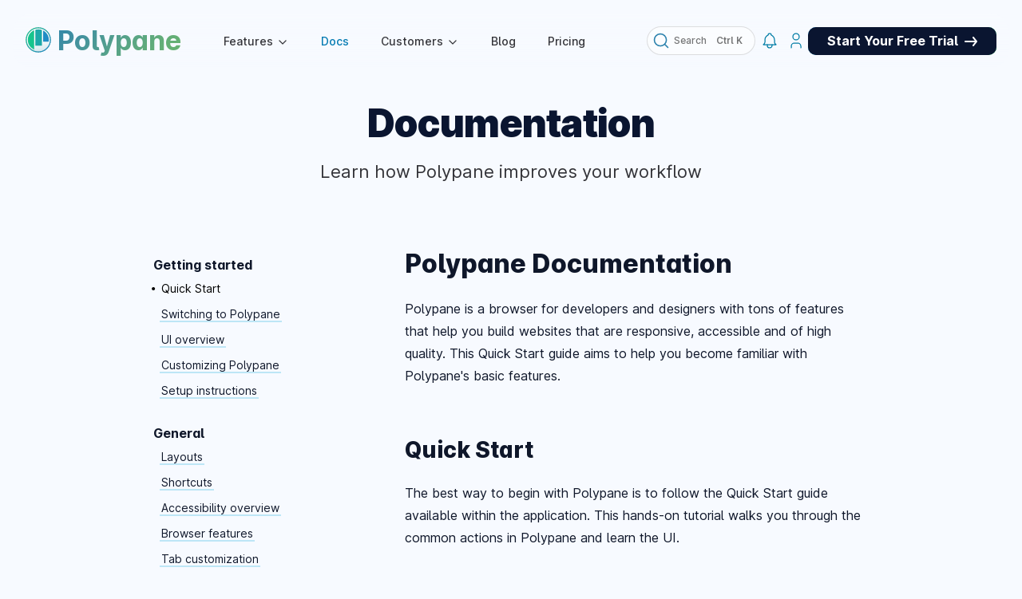

--- FILE ---
content_type: text/html; charset=utf-8
request_url: https://polypane.app/docs/
body_size: 95817
content:
<!DOCTYPE html><html lang="en"><head><meta charSet="utf-8"/><meta name="viewport" content="width=device-width, initial-scale=1, viewport-fit=cover"/><meta http-equiv="x-ua-compatible" content="ie=edge"/><style data-href="/styles.c245a8fd043a60d353dc.css" id="gatsby-global-css">.PolypaneIntro-styles-module--introOuter--2Rw9m{background:linear-gradient(145deg,rgba(0,17,34,.7333333333333333),rgba(0,17,34,.4),rgba(0,17,34,.7333333333333333));padding:.6rem;max-width:min(1440px,100vw - 1rem);border-radius:1rem;box-shadow:inset 0 1px 1px 0 hsla(0,0%,100%,.25),0 50px 100px -20px rgba(50,50,93,.6),0 30px 60px -30px rgba(0,0,0,.7),-10px 10px 60px -10px rgba(103,178,111,.6)}@media (min-width:59em){.PolypaneIntro-styles-module--introOuter--2Rw9m{margin:3rem 2rem 0!important}}.PolypaneIntro-styles-module--introInner--1rBOU{display:flex;align-items:center;gap:1rem;background:repeating-conic-gradient(rgba(0,0,0,.26666666666666666) 0,rgba(0,0,0,.26666666666666666) .0001%,transparent 0,transparent .0002%),rgba(0,17,34,.5333333333333333);background:repeating-conic-gradient(rgba(0,0,0,.26666666666666666) 0 .0001%,transparent 0 .0002%),rgba(0,17,34,.5333333333333333);background:rgba(0,17,34,.5333333333333333);color:#fff;padding:1.5rem;border-radius:.6rem;box-shadow:inset 0 1px 1px 0 hsla(0,0%,100%,.6),0 5px 10px rgba(50,50,93,.7);font-size:1.1rem;text-wrap:balance}.PolypaneIntro-styles-module--icon--w0sRL{display:none}@media (min-width:59em){.PolypaneIntro-styles-module--icon--w0sRL{flex:0 0 96px;width:96px;height:96px;display:flex;align-items:center;justify-content:center;overflow:hidden;padding:.33rem}.PolypaneIntro-styles-module--icon--w0sRL.PolypaneIntro-styles-module--isMac--pT2JS{padding:0}.PolypaneIntro-styles-module--icon--w0sRL img{border:0;margin:0;padding:0}}.PolypaneIntro-styles-module--text--2OpYk{flex:1 1 auto;line-height:1.6}.ShortcutDisplay-styles-module--shortcutdisplay--318pA{background:#dee8f4;color:#333338;border-radius:.2em;line-height:12px;padding:4px 6px;text-align:center;vertical-align:initial;font-family:inherit;white-space:nowrap;font-feature-settings:"cv08";font-weight:600;font-size:.9em;filter:drop-shadow(rgba(0,120,180,.15) 0 3px 0) drop-shadow(rgba(0,60,120,.2) 0 3px 3px);margin-top:5px;display:inline-block}.WorkspacePreview-styles-module--workspaceWrapper--2oxQo{display:flex;flex-direction:column;width:-webkit-fit-content;width:-moz-fit-content;width:fit-content;background:#fff;border-radius:.5rem;margin:2rem auto 4rem;box-shadow:inset 0 1px 1px 0 hsla(0,0%,100%,.15),0 50px 100px -20px rgba(50,50,93,.3),0 30px 60px -30px rgba(0,0,0,.5),-10px 10px 60px -10px rgba(103,178,111,.3)}.WorkspacePreview-styles-module--workspaceWrapper--2oxQo .WorkspacePreview-styles-module--panelist--1A3mi{position:relative;width:auto;padding:2rem;display:flex;justify-content:center;align-items:stretch;flex-wrap:wrap;list-style:none;margin:0;min-height:225px;gap:8px}.WorkspacePreview-styles-module--workspaceWrapper--2oxQo .WorkspacePreview-styles-module--panelist--1A3mi li{margin:0;text-align:center;line-height:2}.WorkspacePreview-styles-module--workspaceWrapper--2oxQo .WorkspacePreview-styles-module--panelist--1A3mi div{margin-bottom:4px;background:rgba(0,70,150,.1);border-radius:4px;box-shadow:0 1px 0 1px rgba(0,0,0,.1),0 1px 0 rgba(0,0,0,.05),0 0 8px rgba(0,0,0,.02);display:flex;flex-direction:column;justify-content:center;align-items:center;align-content:center;line-height:1.2;min-height:160px;max-width:60vw}.WorkspacePreview-styles-module--workspaceWrapper--2oxQo .WorkspacePreview-styles-module--panelist--1A3mi div i{font-size:.8em;display:block;opacity:.8;font-style:normal}.WorkspacePreview-styles-module--buttonContainer--qE3bQ{display:flex;align-items:stretch;justify-content:stretch;flex-wrap:wrap;border-radius:.5rem .5rem 0 0;overflow:hidden}.WorkspacePreview-styles-module--buttonContainer--qE3bQ .WorkspacePreview-styles-module--open--1iMji{text-align:center;font-size:1.2rem;color:#fff;background:#0a1530;line-height:2.5rem;white-space:nowrap;transition:all .25s ease-out;flex:1 1 50%;margin:0}.WorkspacePreview-styles-module--buttonContainer--qE3bQ .WorkspacePreview-styles-module--open--1iMji:focus,.WorkspacePreview-styles-module--buttonContainer--qE3bQ .WorkspacePreview-styles-module--open--1iMji:hover{background:#67b26f}.WorkspacePreview-styles-module--buttonContainer--qE3bQ .WorkspacePreview-styles-module--open--1iMji:focus:after,.WorkspacePreview-styles-module--buttonContainer--qE3bQ .WorkspacePreview-styles-module--open--1iMji:hover:after{display:none}.WorkspacePreview-styles-module--buttonContainer--qE3bQ .WorkspacePreview-styles-module--open--1iMji svg{vertical-align:middle}.WorkspacePreview-styles-module--buttonContainer--qE3bQ .WorkspacePreview-styles-module--download--3LtqQ{white-space:nowrap;text-align:center;line-height:2.5rem;transition:all .25s ease-out;flex:1 1 50%;color:#fff;background:#107db5;margin:0}.WorkspacePreview-styles-module--buttonContainer--qE3bQ .WorkspacePreview-styles-module--download--3LtqQ:focus,.WorkspacePreview-styles-module--buttonContainer--qE3bQ .WorkspacePreview-styles-module--download--3LtqQ:hover{background:#67b26f}.WorkspacePreview-styles-module--buttonContainer--qE3bQ .WorkspacePreview-styles-module--download--3LtqQ:focus:after,.WorkspacePreview-styles-module--buttonContainer--qE3bQ .WorkspacePreview-styles-module--download--3LtqQ:hover:after{display:none}.WorkspacePreview-styles-module--buttonContainer--qE3bQ i{white-space:nowrap;text-align:center;line-height:2.5rem;transition:all .25s ease-out;flex:1 1 50%;background:rgba(0,70,150,.1)}.InlineColor-styles-module--wrap--33UfV{font-family:monospace;color:#466}.InlineColor-styles-module--swatch--1ktiS{width:1em;height:1em;vertical-align:initial;border-radius:4px;margin-right:.25rem;display:inline-block;box-shadow:inset 0 1px rgba(0,0,0,.2)}.examples-styles-module--offsetexample--17jL9{display:grid;grid-template-columns:1fr 1fr;grid-gap:8px;border-radius:8px;overflow:hidden;background:#f7faff}@media (max-width:40rem){.examples-styles-module--offsetexample--17jL9{grid-template-columns:1fr;grid-template-rows:repeat(2,minmax(200px,1fr))}}.examples-styles-module--code--2riXK{display:grid;grid-template-columns:1fr;grid-gap:8px;background-color:#f7faff}.examples-styles-module--code--2riXK pre{margin:0!important;padding:0!important;border-radius:0!important;min-width:1000px;background:transparent!important}.examples-styles-module--code--2riXK>div>div{margin:0!important;width:100%}.examples-styles-module--code--2riXK .examples-styles-module--block--3uYSZ{position:relative;overflow:hidden;max-height:20rem;display:block;padding:1rem;background:#1e1e3f;color:#fff;border-radius:8px}.examples-styles-module--code--2riXK .examples-styles-module--block--3uYSZ>div{overflow:visible}.examples-styles-module--code--2riXK .examples-styles-module--block--3uYSZ>div,.examples-styles-module--code--2riXK .examples-styles-module--block--3uYSZ textarea{width:calc(100% - 2rem);height:calc(100% - 2rem);position:absolute;top:1rem;right:1rem;bottom:1rem;left:1rem}.examples-styles-module--code--2riXK textarea{border:0;z-index:2;background:none;color:transparent;resize:none;direction:ltr;text-align:left;overflow:auto;white-space:nowrap;word-spacing:normal;word-break:normal;tab-size:4;-webkit-hyphens:none;hyphens:none;font-family:Operator Mono,Fira Code,Consolas,Monaco,Andale Mono,Ubuntu Mono,monospace;font-weight:400;font-size:1rem;line-height:1.5rem;letter-spacing:.5px;outline:none;caret-color:#fff}.examples-styles-module--code--2riXK textarea::selection{background:#fff;color:#000}.examples-styles-module--block--3uYSZ:before,.examples-styles-module--result--2juVr:before{position:absolute;top:0;z-index:1;padding:.125rem .5rem 0 .25rem;background:#1e1e3f;color:#fff;font-size:.6rem;line-height:1.25;font-weight:500;text-transform:uppercase;right:0;border-radius:0 0 0 .25rem;border:2px solid #f7faff;border-width:0 0 2px 2px;pointer-events:none}.examples-styles-module--block--3uYSZ:has(pre.language-html):before{content:"html"}.examples-styles-module--block--3uYSZ:has(pre.language-css):before{content:"css";top:2px}.examples-styles-module--result--2juVr{position:relative;border-radius:8px;overflow:hidden;background-color:#1e1e3f}.examples-styles-module--result--2juVr iframe{background-color:#1e1e3f;border:0;width:100%;height:100%;position:absolute;top:0;right:0;bottom:0;left:0}.examples-styles-module--result--2juVr:before{z-index:1;content:"result"}.Flask-styles-module--flask--eEZlo{position:relative;z-index:1}@keyframes Flask-styles-module--ball1--9FJjp{0%{filter:blur(0);opacity:0;transform:translate(-50%) scale(0)}50%{opacity:.8;filter:blur(2px);transform:translate(-25%,-75%) scale(1)}to{opacity:0;transform:translate(-50%,-200%) scale(0);filter:blur(10px)}}@keyframes Flask-styles-module--ball2--P2xVC{0%{opacity:0;transform:translate(-50%) scale(0)}50%{opacity:1;filter:blur(2px);transform:translate(-100%,-100%) scale(1)}to{opacity:0;transform:translate(-50%,-200%) scale(0);filter:blur(10px)}}@keyframes Flask-styles-module--ball4--1aZII{0%{opacity:0;transform:translate(-50%) scale(0)}50%{opacity:1;filter:blur(2px);transform:translate(-75%,-75%) scale(1)}to{opacity:0;transform:translate(-50%,-200%) scale(0);filter:blur(10px)}}@keyframes Flask-styles-module--ball3--ZfpFP{0%{filter:blur(0);opacity:0;transform:translate(-50%) scale(0)}50%{opacity:.8;filter:blur(2px);transform:translate(-33%,-75%) scale(1)}to{opacity:0;transform:translate(-50%,-200%) scale(0);filter:blur(10px)}}@media (prefers-reduced-motion:no-preference){.Flask-styles-module--ball1--9FJjp{--size:40px;animation:Flask-styles-module--ball1--9FJjp 3.4s linear infinite;background:#107db5;box-shadow:0 0 2px #107db5}.Flask-styles-module--ball1--9FJjp,.Flask-styles-module--ball2--P2xVC{position:absolute;width:var(--size);height:var(--size);border-radius:var(--size);left:100px}.Flask-styles-module--ball2--P2xVC{--size:30px;animation:Flask-styles-module--ball2--P2xVC 2.5s linear -.33s infinite;background:#107d97}.Flask-styles-module--ball3--ZfpFP{--size:35px;animation:Flask-styles-module--ball3--ZfpFP 2s linear -1.2s infinite;background:#10a5b5}.Flask-styles-module--ball3--ZfpFP,.Flask-styles-module--ball4--1aZII{position:absolute;width:var(--size);height:var(--size);border-radius:var(--size);left:100px}.Flask-styles-module--ball4--1aZII{--size:45px;animation:Flask-styles-module--ball4--1aZII 4s linear -1.8s infinite;background:#7eb997}.Flask-styles-module--isolation--3-eOL{isolation:isolate}.Flask-styles-module--ball1--9FJjp,.Flask-styles-module--ball2--P2xVC,.Flask-styles-module--ball3--ZfpFP,.Flask-styles-module--ball4--1aZII{mix-blend-mode:plus-lighter}@media (min-width:30rem){.Flask-styles-module--ball1--9FJjp,.Flask-styles-module--ball2--P2xVC,.Flask-styles-module--ball3--ZfpFP,.Flask-styles-module--ball4--1aZII{left:50%}}}.BeatingHeart-styles-module--svg--1_zvc{fill:currentColor;height:1rem;width:1rem;vertical-align:initial;transform:translateY(2px);margin-right:4px}.BeatingHeart-styles-module--images--2q4cd{margin-bottom:1rem!important;display:flex;align-items:center;justify-content:center;max-height:150px}@media (min-width:1024px){.BeatingHeart-styles-module--images--2q4cd.BeatingHeart-styles-module--inHero--1B5kk{justify-content:flex-start}}.BeatingHeart-styles-module--images--2q4cd img{max-height:150px}@media (max-width:480px){.BeatingHeart-styles-module--images--2q4cd img{max-height:100px}}.BeatingHeart-styles-module--images--2q4cd svg.BeatingHeart-styles-module--svgHeartBeatAnim--3lgEg{margin:0 1rem;fill:inherit;width:3rem;height:3rem}.offsetExample-styles-module--offsetexample--1uj1c{display:grid;grid-template-columns:1fr 1fr;grid-gap:8px;border-radius:8px;overflow:hidden;background:#f7faff}@media (max-width:40rem){.offsetExample-styles-module--offsetexample--1uj1c{grid-template-columns:1fr;grid-template-rows:repeat(2,minmax(200px,1fr))}}.offsetExample-styles-module--buttonbar--1u3I7{margin-top:8px;display:grid;grid-template-columns:1fr 1fr;grid-gap:8px;overflow:hidden;text-align:center;background:#1e1e3f;color:#fff;border-radius:8px;padding:.5rem}.offsetExample-styles-module--buttonbar--1u3I7 p{padding:.5rem}.offsetExample-styles-module--buttonbar--1u3I7 button{padding:.5rem;text-align:center;background:#1e1e3f;color:#fff;border-radius:8px;cursor:pointer;background:#107db5;font-size:inherit;border:2px solid #1e1e3f;font-weight:600}.offsetExample-styles-module--buttonbar--1u3I7 button:focus-visible,.offsetExample-styles-module--buttonbar--1u3I7 button:hover{background:#f7faff;color:#1e1e3f}.offsetExample-styles-module--code--3GLGc{display:grid;grid-template-columns:1fr;grid-gap:8px;background-color:#f7faff}.offsetExample-styles-module--code--3GLGc pre{margin:0!important;padding:0!important;border-radius:0!important;min-width:1000px;background:transparent!important}.offsetExample-styles-module--code--3GLGc>div>div{margin:0!important;width:100%}.offsetExample-styles-module--code--3GLGc .offsetExample-styles-module--block--3MRi4{position:relative;overflow:hidden;max-height:20rem;display:block;padding:1rem;background:#1e1e3f;color:#fff;border-radius:8px}.offsetExample-styles-module--code--3GLGc .offsetExample-styles-module--block--3MRi4>div{overflow:visible}.offsetExample-styles-module--code--3GLGc .offsetExample-styles-module--block--3MRi4>div,.offsetExample-styles-module--code--3GLGc .offsetExample-styles-module--block--3MRi4>textarea{width:calc(100% - 2rem);height:calc(100% - 2rem);position:absolute;top:1rem;right:1rem;bottom:1rem;left:1rem;white-space:pre-wrap}.offsetExample-styles-module--code--3GLGc textarea{border:0;z-index:2;background:none;color:transparent;resize:none;direction:ltr;text-align:left;overflow:auto;white-space:nowrap;word-spacing:normal;word-break:normal;tab-size:4;-webkit-hyphens:none;hyphens:none;font-family:Operator Mono,Fira Code,Consolas,Monaco,Andale Mono,Ubuntu Mono,monospace;font-weight:400;font-size:1rem;line-height:1.5rem;letter-spacing:.5px;outline:none;caret-color:#fff}.offsetExample-styles-module--code--3GLGc textarea::selection{background:#fff;color:#000}.offsetExample-styles-module--block--3MRi4:before,.offsetExample-styles-module--result--2kh-T:before{position:absolute;top:0;z-index:1;padding:.125rem .5rem 0 .25rem;background:#1e1e3f;color:#fff;font-size:.6rem;line-height:1.25;font-weight:500;text-transform:uppercase;right:0;border-radius:0 0 0 .25rem;border:2px solid #f7faff;border-width:0 0 2px 2px;pointer-events:none}.offsetExample-styles-module--block--3MRi4:has(pre.language-html):before{content:"html"}.offsetExample-styles-module--block--3MRi4:has(pre.language-css):before{content:"css";top:2px}.offsetExample-styles-module--result--2kh-T{position:relative;border-radius:8px;overflow:hidden;background-color:#1e1e3f}.offsetExample-styles-module--result--2kh-T iframe{background-color:#1e1e3f;border:0;width:100%;height:100%;position:absolute;top:0;right:0;bottom:0;left:0}.offsetExample-styles-module--result--2kh-T:before{z-index:1;content:"result"}.WorkspacePreviewBreakpoints-styles-module--workspaceWrapper--Ji7Yl{display:flex;flex-direction:column;width:max(100%,-webkit-fit-content);width:max(100%,-moz-fit-content);width:max(100%,fit-content);background:#fff;border-radius:.5rem;margin:2rem auto 4rem;box-shadow:inset 0 1px 1px 0 hsla(0,0%,100%,.15),0 50px 100px -20px rgba(50,50,93,.3),0 30px 60px -30px rgba(0,0,0,.5),-10px 10px 60px -10px rgba(103,178,111,.3)}.WorkspacePreviewBreakpoints-styles-module--workspaceWrapper--Ji7Yl .WorkspacePreviewBreakpoints-styles-module--panelist--3CMcb{position:relative;width:auto;padding:2rem;display:flex;justify-content:center;align-items:stretch;flex-wrap:wrap;list-style:none;margin:0;min-height:225px;gap:1rem;overflow:hidden}.WorkspacePreviewBreakpoints-styles-module--workspaceWrapper--Ji7Yl .WorkspacePreviewBreakpoints-styles-module--panelist--3CMcb li{margin:0;text-align:center;line-height:2}.WorkspacePreviewBreakpoints-styles-module--workspaceWrapper--Ji7Yl .WorkspacePreviewBreakpoints-styles-module--panelist--3CMcb div{margin-bottom:4px;background:rgba(0,70,150,.1);border-radius:4px;box-shadow:0 1px 0 1px rgba(0,0,0,.1),0 1px 0 rgba(0,0,0,.05),0 0 8px rgba(0,0,0,.02);display:flex;flex-direction:column;justify-content:center;align-items:center;align-content:center;min-width:-webkit-fit-content;min-width:-moz-fit-content;min-width:fit-content}.WorkspacePreviewBreakpoints-styles-module--workspaceWrapper--Ji7Yl .WorkspacePreviewBreakpoints-styles-module--panelist--3CMcb div i{font-size:.8em;display:block;opacity:.8;font-style:normal}.WorkspacePreviewBreakpoints-styles-module--buttonContainer--1UPyH{border-radius:.5rem .5rem 0 0;overflow:hidden;background:#0079b1;font-weight:500;line-height:2.25;color:#fff;text-align:center;position:relative;paddin:0 1rem}@media (min-width:800px){.WorkspacePreviewBreakpoints-styles-module--buttonContainer--1UPyH{padding:0 0 0 2rem}}.WorkspacePreviewBreakpoints-styles-module--buttonContainer--1UPyH .WorkspacePreviewBreakpoints-styles-module--open--Tem3A{color:#fff;line-height:1.25;padding:.5rem;white-space:nowrap;transition:all .25s ease-out;margin:0 0 0 auto;font-weight:700;display:block}@media (min-width:800px){.WorkspacePreviewBreakpoints-styles-module--buttonContainer--1UPyH .WorkspacePreviewBreakpoints-styles-module--open--Tem3A{background:linear-gradient(90deg,#0079b1,#67b26f);position:absolute;right:0;top:0}}.WorkspacePreviewBreakpoints-styles-module--buttonContainer--1UPyH .WorkspacePreviewBreakpoints-styles-module--open--Tem3A:focus,.WorkspacePreviewBreakpoints-styles-module--buttonContainer--1UPyH .WorkspacePreviewBreakpoints-styles-module--open--Tem3A:hover{background:linear-gradient(135deg,#0a1530,#0a1530)}.WorkspacePreviewBreakpoints-styles-module--buttonContainer--1UPyH .WorkspacePreviewBreakpoints-styles-module--open--Tem3A:focus:after,.WorkspacePreviewBreakpoints-styles-module--buttonContainer--1UPyH .WorkspacePreviewBreakpoints-styles-module--open--Tem3A:hover:after{display:none}.WorkspacePreviewBreakpoints-styles-module--buttonContainer--1UPyH .WorkspacePreviewBreakpoints-styles-module--open--Tem3A svg{vertical-align:middle}.examples-styles-module--offsetexample--2a5n2{display:grid;grid-template-columns:1fr 1fr;grid-gap:8px;border-radius:8px;overflow:hidden;background:#f7faff}@media (max-width:40rem){.examples-styles-module--offsetexample--2a5n2{grid-template-columns:1fr;grid-template-rows:repeat(2,minmax(200px,1fr))}}.examples-styles-module--code--3heFJ{display:grid;grid-template-columns:1fr;grid-gap:8px;background-color:#f7faff}.examples-styles-module--code--3heFJ pre{margin:0!important;padding:0!important;border-radius:0!important;min-width:1000px;background:transparent!important}.examples-styles-module--code--3heFJ>div>div{margin:0!important;width:100%}.examples-styles-module--code--3heFJ .examples-styles-module--block--1-Icz{position:relative;overflow:hidden;max-height:20rem;display:block;padding:1rem;background:#1e1e3f;color:#fff;border-radius:8px}.examples-styles-module--code--3heFJ .examples-styles-module--block--1-Icz>div{overflow:visible}.examples-styles-module--code--3heFJ .examples-styles-module--block--1-Icz>div,.examples-styles-module--code--3heFJ .examples-styles-module--block--1-Icz textarea{width:calc(100% - 2rem);height:calc(100% - 2rem);position:absolute;top:1rem;right:1rem;bottom:1rem;left:1rem}.examples-styles-module--code--3heFJ textarea{border:0;z-index:2;background:none;color:transparent;resize:none;direction:ltr;text-align:left;overflow:auto;white-space:nowrap;word-spacing:normal;word-break:normal;tab-size:4;-webkit-hyphens:none;hyphens:none;font-family:Operator Mono,Fira Code,Consolas,Monaco,Andale Mono,Ubuntu Mono,monospace;font-weight:400;font-size:1rem;line-height:1.5rem;letter-spacing:.5px;outline:none;caret-color:#fff}.examples-styles-module--code--3heFJ textarea::selection{background:#fff;color:#000}.examples-styles-module--block--1-Icz:before,.examples-styles-module--result--310M8:before{position:absolute;top:0;z-index:1;padding:.125rem .5rem 0 .25rem;background:#1e1e3f;color:#fff;font-size:.6rem;line-height:1.25;font-weight:500;text-transform:uppercase;right:0;border-radius:0 0 0 .25rem;border:2px solid #f7faff;border-width:0 0 2px 2px;pointer-events:none}.examples-styles-module--block--1-Icz:has(pre.language-html):before{content:"html"}.examples-styles-module--block--1-Icz:has(pre.language-css):before{content:"css";top:2px}.examples-styles-module--result--310M8{position:relative;border-radius:8px;overflow:hidden;background-color:#1e1e3f}.examples-styles-module--result--310M8 iframe{background-color:#1e1e3f;border:0;width:100%;height:100%;position:absolute;top:0;right:0;bottom:0;left:0}.examples-styles-module--result--310M8:before{z-index:1;content:"result"}.examples-ReactStyles-module--reactBox--1d433{display:grid;grid-template-columns:1fr 1fr;grid-template-rows:1fr 1fr;grid-gap:8px;gap:8px;--csstools-color-scheme--dark:initial;color-scheme:dark}@media (max-width:40rem){.examples-ReactStyles-module--reactBox--1d433{grid-template-columns:1fr;grid-template-rows:repeat(2,minmax(200px,1fr))}}.examples-ReactStyles-module--innerCode--1nc84{position:relative;overflow:hidden;max-height:20rem;display:block;padding:1rem;background:#1e1e3f;color:#fff;border-radius:8px;display:grid;place-items:center}.examples-ReactStyles-module--innerCode--1nc84>div{padding:0;width:100%;overflow:auto;margin:0}.examples-ReactStyles-module--innerCode--1nc84 pre[class*=language-]{padding:0;margin:0}.examples-ReactStyles-module--innerExample--3ofgo{position:relative;overflow:hidden;max-height:20rem;display:block;padding:1rem;background:#1e1e3f;color:#fff;border-radius:8px;display:grid;place-items:center}.examples-ReactStyles-module--innerExample--3ofgo>span{position:absolute;top:0;z-index:1;padding:.125rem .5rem 0 .25rem;background:#1e1e3f;color:#fff;font-size:.6rem;line-height:1.25;font-weight:500;text-transform:uppercase;border-image:initial;right:0;border-radius:0 0 0 .25rem;border-color:#f7faff;border-style:solid;border-width:0 0 2px 2px;pointer-events:none}.examples-styles-module--examplecontainer--xkqcM{display:grid;grid-template-columns:1fr 1fr;grid-gap:8px;border-radius:8px;overflow:hidden;background:#f7faff;margin:2rem 0;padding:2rem;background:linear-gradient(135deg,rgba(103,178,111,.25),rgba(102,178,116,.25) 9.99%,rgba(100,178,127,.25) 19.07%,rgba(98,178,143,.25) 27.44%,rgba(94,178,161,.25) 35.26%,rgba(89,177,179,.25) 42.72%,rgba(84,177,197,.25) 50%,rgba(79,177,213,.25) 57.28%,rgba(74,177,227,.25) 64.74%,rgba(69,176,238,.25) 72.56%,rgba(64,176,247,.25) 80.93%,rgba(61,176,253,.25) 90.01%,rgba(60,176,255,.25));border-radius:16px;box-shadow:inset .3em .3em 2em rgba(11,66,124,.267)}@media (max-width:40rem){.examples-styles-module--examplecontainer--xkqcM{grid-template-columns:1fr;grid-template-rows:repeat(2,minmax(200px,1fr))}}.examples-styles-module--code--Apw_d{display:grid;grid-template-columns:1fr;grid-gap:8px}.examples-styles-module--code--Apw_d pre{margin:0!important;padding:0!important;border-radius:0!important;background:transparent!important}.examples-styles-module--code--Apw_d>div>div{margin:0!important;width:100%}.examples-styles-module--code--Apw_d .examples-styles-module--block--1nGFC{position:relative;overflow:hidden;max-height:20rem;display:block;border-radius:8px;padding:1rem;background:#1e1e3f;color:#fff}.examples-styles-module--code--Apw_d .examples-styles-module--block--1nGFC>div{overflow:visible}.examples-styles-module--code--Apw_d .examples-styles-module--block--1nGFC>div,.examples-styles-module--code--Apw_d .examples-styles-module--block--1nGFC textarea{width:calc(100% - 2rem);height:calc(100% - 2rem);position:absolute;top:1rem;right:1rem;bottom:1rem;left:1rem}.examples-styles-module--code--Apw_d textarea{border:0;z-index:2;background:none;color:transparent;resize:none;direction:ltr;text-align:left;overflow:auto;white-space:nowrap;word-spacing:normal;word-break:normal;tab-size:4;-webkit-hyphens:none;hyphens:none;font-family:Operator Mono,Fira Code,Consolas,Monaco,Andale Mono,Ubuntu Mono,monospace;font-weight:400;font-size:1rem;line-height:1.5rem;letter-spacing:.5px;outline:none;caret-color:#fff}.examples-styles-module--code--Apw_d textarea::selection{background:#fff;color:#000}.examples-styles-module--block--1nGFC:before,.examples-styles-module--result--2NMZR:before{position:absolute;top:0;z-index:1;padding:.125rem .5rem 0 .25rem;background:#1e1e3f;color:#fff;font-size:.6rem;line-height:1.25;font-weight:500;text-transform:uppercase;right:0;border-radius:0 0 0 .25rem;border:2px solid #f7faff;border-width:0 0 2px 2px;pointer-events:none}.examples-styles-module--block--1nGFC:has(pre.language-html):before{content:"html"}.examples-styles-module--block--1nGFC:has(pre.language-css):before{content:"css";top:2px}.examples-styles-module--result--2NMZR{position:relative;border-radius:8px;overflow:hidden;background-color:#fff;min-height:200px}.examples-styles-module--result--2NMZR iframe{background-color:#fff;border:0;width:100%;height:100%;position:absolute;top:0;right:0;bottom:0;left:0}.examples-styles-module--result--2NMZR:before{z-index:1;content:"result"}.style-p-module--no1--25nie{transform:perspective(75em) rotateX(18deg);box-shadow:0 60px 123px -25px rgba(22,31,39,.42),0 35px 75px -35px rgba(19,26,32,.08);border-radius:10px;border:1px solid #d5dce2;border-bottom-color:#b8c2cc}.style-p-module--no2--QOwja{width:30vmin;height:30vmin;transform:perspective(1500px) rotateY(15deg);border-radius:1rem;box-shadow:0 25px 50px -12px rgba(0,0,0,.25);transition:transform 1s ease 0s;background:linear-gradient(135deg,#f4dabf 50%,#1e5f75 50.1%)}.style-p-module--no2--QOwja:hover{transform:perspective(3000px) rotateY(5deg)}.style-p-module--no3--1SKi5{width:30vmin;height:15vmin;transform:rotate3d(.5,-.866,0,15deg) rotate(1deg);box-shadow:2em 4em 6em -2em rgba(0,0,0,.5),1em 2em 3.5em -2.5em rgba(0,0,0,.5);border-radius:.5em;will-change:transform;transition:transform .4s ease,box-shadow .4s ease;background:#1d1f20;background-size:16px 16px;background-position:50%;background-image:linear-gradient(90deg,rgba(55,55,255,.4) 1px,transparent 0),linear-gradient(180deg,rgba(55,55,255,.4) 1px,transparent 0);border:1px solid #2b2b2b}.style-p-module--no3--1SKi5:hover{transform:rotate3d(0,0,0,0deg) rotate(0deg)}.style-p-module--no4--1mFG3{height:20vmin;transform:perspective(800px) rotateY(-8deg);transition:transform 1s ease 0s;border-radius:4px;background:#f0eef0;box-shadow:0 0 0 1px rgba(0,0,0,.024),0 1px 0 0 rgba(0,0,0,.05),0 0 8px 0 rgba(0,0,0,.03),0 20px 30px 0 rgba(0,0,0,.1)}.style-p-module--no4--1mFG3:hover{transform:perspective(800px) rotateY(-4deg)}.style-p-module--no5--1hhoj{width:17vmin;transform:perspective(1000px) rotateX(4deg) rotateY(-16deg) rotate(4deg);box-shadow:24px 16px 64px 0 rgba(0,0,0,.08);border-radius:2px;background-size:16px 16px;background-position:50%;background-image:linear-gradient(90deg,rgba(55,55,255,.2) 1px,transparent 0),linear-gradient(180deg,rgba(55,55,255,.2) 1px,transparent 0)}.style-p-module--no6--2fuAe{width:13vmin;background-color:#fff;will-change:transform;transform:rotateX(51deg) rotateY(0deg) rotate(43deg);transform-style:preserve-3d;border-radius:32px;box-shadow:1px 1px 0 1px #f9f9fb,-1px 0 28px 0 rgba(34,33,81,.01),28px 28px 28px 0 rgba(34,33,81,.25);transition:transform .4s ease-in-out,box-shadow .4s ease-in-out}.style-p-module--no6--2fuAe:hover{transform:translate3d(0,-16px,0) rotateX(51deg) rotateY(0deg) rotate(43deg);box-shadow:1px 1px 0 1px #f9f9fb,-1px 0 28px 0 rgba(34,33,81,.01),54px 54px 28px -10px rgba(34,33,81,.15)}.style-p-module--no7--1qIBW{height:18vmin;background:#0b0b0f;background-size:16px 16px;background-position:50%;background-image:linear-gradient(90deg,rgba(55,55,255,.4) 1px,transparent 0),linear-gradient(180deg,rgba(55,55,255,.4) 1px,transparent 0);transform:perspective(2000px) translate3d(0,-66px,198px) rotateX(-55deg) scale3d(.86,.75,1) translateY(50px);border-radius:5px;will-change:transform;transition:transform .4s ease-in-out}.style-p-module--no7--1qIBW:hover{transform:scaleX(1)}.style-p-module--no8--2pGPj{height:18vmin;transform:perspective(750px) translateZ(-250px) rotateX(27deg) scale(.9);background:#fff;border-radius:20px;border:5px solid #e6e6e6;box-shadow:0 70px 40px -20px rgba(0,0,0,.2);transition:transform .4s ease-in-out}.style-p-module--no8--2pGPj:hover{transform:translateZ(-250px)}.style-p-module--no9--1j3b8{width:34vmin;height:17vmin;transform:perspective(600px) rotateX(20deg);background:#181818;background-size:16px 16px;background-position:-1px -1px;background-image:linear-gradient(90deg,rgba(55,55,255,.4) 1px,transparent 0),linear-gradient(180deg,rgba(55,55,255,.4) 1px,transparent 0);border:1px solid #2b2b2b;border-radius:6px}.style-p-module--no10--3mF7O{width:14vmin;transform:perspective(900px) rotateX(60deg) scale(.7);background:linear-gradient(180deg,#eba65b 30%,#d99267);box-shadow:0 20px 100px #555;transition:all .5s ease}.style-p-module--no10--3mF7O:hover{transform:rotate(0deg) scale(1) translateY(10px)}.style-p-module--no11--1jGl2{position:relative;background:#fbe806;width:16vmin;transform:scale(.75) rotateY(-30deg) rotateX(45deg) translateZ(4.5rem);transform-origin:50% 100%;transform-style:preserve-3d;box-shadow:1rem 1rem 2rem rgba(0,0,0,.25);transition:transform .6s ease}.style-p-module--no11--1jGl2:before{border:5px solid #f96b59;transform:translateZ(4rem)}.style-p-module--no11--1jGl2:after,.style-p-module--no11--1jGl2:before{content:" ";display:block;position:absolute;top:0;left:0;width:100%;height:100%;transition:transform .6s ease}.style-p-module--no11--1jGl2:after{background:#f96b59;transform:translateZ(-4rem);box-shadow:1rem 1rem 2rem rgba(0,0,0,.25)}.style-p-module--no11--1jGl2:hover{transform:scale(1)}.style-p-module--no11--1jGl2:hover:before{transform:translateZ(0)}.style-p-module--no11--1jGl2:hover:after{transform:translateZ(-1px)}.style-p-module--no12--12R9T{position:relative;width:16vmin;height:30vmin;border-radius:1em;background:#333232;box-shadow:0 .125em .3125em rgba(0,0,0,.25),0 .02125em .06125em rgba(0,0,0,.25);perspective:600px}.style-p-module--no12--12R9T:before{content:" ";position:absolute;left:0;top:50%;border-radius:0 0 1em 1em;width:100%;height:50%;transform-origin:center top;transform:rotateX(180deg);background:#333232 linear-gradient(180deg,rgba(0,0,0,.1) 50%,rgba(0,0,0,.4));transition:transform .7s ease-in-out}.style-p-module--no12--12R9T:after{content:" ";position:absolute;left:0;top:0;border-radius:1em;width:100%;height:100%;transform-origin:center top;background:linear-gradient(0deg,rgba(0,0,0,.1),rgba(0,0,0,.1) 50%,rgba(0,0,0,.4) 0,rgba(0,0,0,.1))}.style-p-module--no12--12R9T:hover:before{transform:rotateX(0)}.style-p-module--no13---tHC9{width:30vmin;height:30vmin;border-radius:2rem;background:linear-gradient(325deg,#3f5efb,#fc466b);transform:perspective(800px) rotateY(25deg) scale(.9) rotateX(10deg);filter:blur(2px);opacity:.5;transition:all .6s ease}.style-p-module--no13---tHC9:hover{transform:perspective(800px) rotateY(-15deg) translateY(-50px) rotateX(10deg) scale(1);filter:blur(0);opacity:1}._Copy-styles-module--buttonContainer--1mwWO{margin-top:-5rem;z-index:1;display:flex;gap:1rem}._Copy-styles-module--button--3ay31{display:flex;background:hsla(0,0%,100%,.1);font-weight:600;border:0;width:120px;border-radius:.5rem;padding:0 1rem;font-size:1em;line-height:2;color:#fff;outline:none;transition:background .3s ease-out;box-shadow:0 0 0 1px rgba(0,0,0,.025),0 1px 0 0 rgba(0,0,0,.05),0 0 8px 0 rgba(0,0,0,.03),0 20px 30px 0 rgba(0,0,0,.1);align-items:center;justify-content:center}._Copy-styles-module--button--3ay31:focus,._Copy-styles-module--button--3ay31:hover{background:hsla(0,0%,100%,.2)}._Copy-styles-module--button--3ay31 svg{display:block;stroke:#fff;margin-right:.25rem;width:20px;height:20px;flex-basis:20px}._Example-styles-module--exampleTitle--1a211{font-size:1.5rem!important;color:#000!important;text-align:center}._Example-styles-module--exampleTitle--1a211 a{box-shadow:none}._Example-styles-module--exampleTitle--1a211 a:after{display:none}._Example-styles-module--tags--1St8o{text-align:center}._Example-styles-module--tags--1St8o span{vertical-align:middle;background:#1e1e3f;color:#fff;font-weight:500;font-size:10px;text-transform:uppercase;border-radius:2rem;padding:.25rem .5rem;margin:0 0 0 1rem}._Example-styles-module--example--11erO{display:flex;justify-content:flex-start;align-items:stretch;flex-direction:column}._Example-styles-module--example--11erO>div{flex:1 1 50%;padding-bottom:2rem}@media (min-width:960px){._Example-styles-module--example--11erO{flex-direction:row}._Example-styles-module--example--11erO>div{padding-bottom:0}}._Example-styles-module--container--2iVEU{padding:0;position:relative;display:grid;place-items:center}._Example-styles-module--perspective--3Pdcd{width:30vmin;height:25vmin}._Example-styles-module--code--2ZGUU{border-radius:4px;width:100%;font-size:12px;font-family:monospace;box-shadow:inset 0 1px 1px 0 hsla(0,0%,100%,.15),0 50px 100px -20px rgba(50,50,93,.3),0 30px 60px -30px rgba(0,0,0,.5),-10px 10px 60px -10px rgba(103,178,111,.3)}._Example-styles-module--code--2ZGUU>div{width:100%;margin-bottom:0;margin-top:0}._Example-styles-module--code--2ZGUU pre[class]{width:100%;margin:0;min-height:290px}._Example-styles-module--code--2ZGUU pre code{font-size:12px;white-space:pre-wrap}.poly-color-chooser-example{--backgroundcolorOverlay:#ebebee;--selection-faded:rgba(99,156,184,0.4);--iconColor:#0a1530;position:relative;z-index:1;height:auto;padding:1rem;background:var(--backgroundcolorOverlay);box-shadow:0 1px 1px rgba(0,0,0,.25);border-radius:5px;display:flex;flex-direction:column;gap:1rem}.poly-color-chooser-example .previewwrap{width:100%;height:5rem;border-radius:.25rem;border-radius:4px;background:linear-gradient(45deg,#777 25%,transparent 0,transparent 75%,#777 0),linear-gradient(45deg,#777 25%,#aaa 0,#aaa 75%,#777 0);background-size:14px 14px;background-position:0 0,7px 7px;position:relative}.poly-color-chooser-example .preview{border-radius:4px;box-shadow:inset 0 0 0 1px rgba(0,0,0,.05);width:100%;height:5rem;border-radius:.25rem;border:0}.forms{align-items:center;gap:1rem}.poly-color-chooser-example .forms button{border-radius:4px;border:0;margin:0;background:none;width:2.75rem;height:2.75rem;display:block;min-width:2.75rem;transition:background .25s ease-in-out}.poly-color-chooser-example .forms button:hover{background:var(--selection-faded)}.forms>output{font-size:1.5rem;font-family:monospace}@font-face{font-family:Inter var;font-weight:100 900;font-display:swap;font-style:normal;font-named-instance:"Regular";src:url(/static/Inter-roman.var-subset-4205477ad91e63d6d092b4e155e529a2.woff2) format("woff2")}@font-face{font-family:Inter var;font-weight:100 900;font-display:swap;font-style:italic;font-named-instance:"Italic";src:url(/static/Inter-italic.var-subset-b850defff6a5dd08ab5b60d16fd28a87.woff2) format("woff2")}html{line-height:1.15;-ms-text-size-adjust:100%;-webkit-text-size-adjust:100%}h1{font-size:2em;margin:.67em 0}dl dl,dl ol,dl ul,ol dl,ul dl{margin:0}hr{box-sizing:initial;color:inherit;height:0}pre{font-family:monospace,monospace;font-size:1em}abbr[title]{text-decoration:underline;-webkit-text-decoration:underline dotted;text-decoration:underline dotted}b,strong{font-weight:bolder}code,kbd,samp{font-family:monospace,monospace;font-size:1em}small{font-size:80%}table{border-color:inherit;text-indent:0}button,input,select{margin:0}button{text-transform:none}[type=button],[type=reset],[type=submit],button{-webkit-appearance:button}fieldset{padding:.35em .75em .625em}progress{vertical-align:initial}select{text-transform:none}textarea{margin:0}[type=search]{-webkit-appearance:textfield;outline-offset:-2px}::-webkit-inner-spin-button,::-webkit-outer-spin-button{height:auto}::-webkit-input-placeholder{color:inherit;opacity:.54}::-webkit-search-decoration{-webkit-appearance:none}::-webkit-file-upload-button{-webkit-appearance:button;font:inherit}::-moz-focus-inner{border-style:none;padding:0}:-moz-focusring{outline:1px dotted ButtonText}:-moz-ui-invalid{box-shadow:none}details,dialog{display:block}dialog{background-color:#fff;border:solid;color:#000;height:-moz-fit-content;height:-webkit-fit-content;height:fit-content;left:0;margin:auto;padding:1em;position:absolute;right:0;width:-moz-fit-content;width:-webkit-fit-content;width:fit-content}dialog:not([open]){display:none}summary{display:list-item}html{box-sizing:border-box}*,:after,:before{box-sizing:inherit;margin:0;padding:0}button,input,option,select,textarea{font-family:inherit}html{font-family:Inter var,system-ui,-apple-system,BlinkMacSystemFont,Segoe UI,Ubuntu,Roboto,Cantarell,Noto Sans,sans-serif,Apple Color Emoji,Segoe UI Emoji,Segoe UI Symbol,Noto Color Emoji}body{font-size:100%;line-height:1.75;color:#333338;background:#f7faff;overflow-x:hidden;font-feature-settings:"ss01","cv05","ss03","zero"}.sr-only{position:absolute;width:1px;height:1px;padding:0;margin:-1px;overflow:hidden;clip:rect(0,0,0,0);white-space:nowrap;border-width:0}.link-like,a{position:relative;font-weight:600;color:inherit;-webkit-text-decoration:none;text-decoration:none;cursor:pointer;background:linear-gradient(rgba(16,175,220,.25),rgba(16,175,220,.25));background-size:100% 2px;background-position:100% 100%;background-repeat:no-repeat;padding:2px;margin:-2px;border-radius:2px;transition:background-size .25s ease-out,box-shadow .25s ease-out 0s;-webkit-box-decoration-break:clone;box-decoration-break:clone;border-radius:0}.link-like:focus,.link-like:hover,a:focus,a:hover{background-size:100% 100%;transition:background-size .25s ease-out 0s}h1,h2,h3,h4,h5,h6{font-feature-settings:"ss01","cv05","ss03","zero","cv11";text-wrap:balance}.link{position:relative;color:#0079b1;-webkit-text-decoration:none;text-decoration:none;border:0;background:0;font-size:inherit;cursor:pointer}.link:after{position:absolute;left:-4px;bottom:-4px;content:" ";width:0;height:calc(100% + 8px);background:#0079b1;opacity:.15;border-radius:2px;transition:width .25s ease-out}.link:focus:after,.link:hover:after{width:calc(100% + 8px)}.kpilist{overflow:hidden;display:flex;flex-wrap:wrap;align-items:stretch}.kpi{border:1px solid rgba(0,70,150,.1);padding:2rem 1rem;border-radius:1rem;text-align:center;width:calc(33% - 1rem);min-width:120px;margin:.5rem;flex:1}.kpi span{font-weight:600;font-size:1.5rem;display:block}#the-intro-bar{margin-top:70px}@media (prefers-reduced-motion:reduce){*,:after,:before{animation-delay:-1ms!important;animation-duration:1ms!important;animation-iteration-count:1!important;background-attachment:scroll!important;scroll-behavior:auto!important;transition-duration:0s!important;transition-delay:0s!important}}.chrome-picker{font-family:Inter var!important;position:relative;z-index:2}.polytip{font-size:18px;font-weight:700;opacity:1}.twitter-tweet{margin:2rem auto 1rem}.page,.widePage{position:relative;max-width:40rem;margin:0 auto;color:#0f172a;line-height:1.75;padding:0 calc(2rem + env(safe-area-inset-right, 0)) 4rem calc(2rem + env(safe-area-inset-left, 0))}@media (min-width:30rem){.page,.widePage{margin-top:0}}.page h1,.page h2,.page h3,.page h4,.page h5,.widePage h1,.widePage h2,.widePage h3,.widePage h4,.widePage h5{color:#0f172a;font-weight:800;line-height:1.2}.page h2,.widePage h2{font-size:1.75rem}.page h3,.widePage h3{font-size:1.5rem}.page h4,.widePage h4{font-size:1.125rem}.page h4 small,.widePage h4 small{opacity:.75}.page h5,.widePage h5{font-size:1rem}.page .boxcode,.page :not(pre)>code[class*=language-],.widePage .boxcode,.widePage :not(pre)>code[class*=language-]{color:#000;font-size:14px;padding:2px 4px;border-radius:4px;background:rgba(0,70,150,.1);text-shadow:none;overflow-wrap:anywhere;white-space:pre-wrap}.page h1>code[class*=language-],.page h2>code[class*=language-],.page h3>code[class*=language-],.page h4>code[class*=language-],.page h5>code[class*=language-],.page h6>code[class*=language-],.widePage h1>code[class*=language-],.widePage h2>code[class*=language-],.widePage h3>code[class*=language-],.widePage h4>code[class*=language-],.widePage h5>code[class*=language-],.widePage h6>code[class*=language-]{font-size:.8em}.widePage{padding-bottom:0;max-width:60rem}.sideList{list-style:none;margin:0;padding:0;font-size:14px}.sideList li+li{margin-top:.5rem}.sideList h4{font-weight:700;font-size:1rem}.sideList li+li h4{margin-top:2rem}@media (min-width:40rem){.sideList li+li{margin-top:.5rem}}.childPadding blockquote>:not(h2):not(h3):not(h4)+*{margin-top:2rem}.childPadding{position:relative}h1+.childPadding{margin-top:1.5rem}.childPadding>*+*,.childPadding details>*+*,.childPadding div.aside>*+*{margin-top:1rem}.childPadding>h1+*,.childPadding>h2+*,.childPadding>h3+*,.childPadding>h4+*,.childPadding>h5+*{margin-top:1.5rem}.childPadding h1,.childPadding h2,.childPadding h3,.childPadding h4,.childPadding h5{margin-top:4rem;line-height:1.125;scroll-margin-top:calc(100px + 2rem);text-wrap:balance}.childPadding h1 img,.childPadding h2 img,.childPadding h3 img,.childPadding h4 img,.childPadding h5 img{vertical-align:middle}.childPadding h3{margin-top:3rem}.childPadding h4,.childPadding h5{margin-top:2rem}.childPadding li+li{margin-top:.5rem}.childPadding>:first-child{margin-top:0}.childPadding img,.childPadding video{max-width:100%;position:relative;z-index:1}.childPadding .gatsby-image-wrapper img{position:absolute}.childPadding ol,.childPadding ul{padding-left:1.25rem}.childPadding blockquote,.childPadding div.aside{padding-left:1rem;border-left:5px solid #107db5}.childPadding summary{text-align:center;-webkit-user-select:none;user-select:none;margin:0 auto}.childPadding .tablewrapper{position:relative;width:calc(100% + 4rem);max-width:none;overflow-x:auto;-webkit-overflow-scrolling:touch;left:-2rem;right:-2rem}.childPadding table{border-collapse:collapse;margin-left:auto;margin-right:auto}.childPadding table thead{background:rgba(0,70,150,.1);border-radius:5px;overflow:hidden}.childPadding table td,.childPadding table th{text-align:left;border:0;margin:0;padding:.5rem;vertical-align:top}.childPadding table td[align=right],.childPadding table th[align=right]{text-align:right}.childPadding table td{padding-bottom:1rem}.childPadding table tr+tr{border-top:1px solid rgba(0,70,150,.2)}.css-frameworks-blog h3{text-align:center;margin-top:8rem}.css-frameworks-blog .centered table{margin-top:2rem}.css-frameworks-blog .centered p{text-align:center;margin-top:2rem}.buttonContainer{background:rgba(0,70,150,.1);color:#558;border-radius:5px;padding:1rem;font-style:italic;width:auto;max-width:30rem;margin:0 auto 2rem;display:block}.buttonContainer a{display:block;font-style:normal;box-shadow:none}.childPadding video,.imgshadow{max-width:100%;display:block;border-radius:4px;background:#f0eef0;box-shadow:0 4px 4px rgba(20,40,50,.05),0 1px 10px rgba(20,40,50,.05),0 20px 30px rgba(20,40,50,.08)}@media (min-width:40rem){.childPadding video,.imgshadow{max-width:40rem;margin-left:auto;margin-right:auto}}.childPadding video.breakout,.imgshadow.breakout{max-width:100%}.blog-cta,.table-of-contents{display:none}@media (min-width:1280px){.blog-cta,.table-of-contents{position:absolute;left:-150px;top:-20px;width:280px;height:100%;display:block}@media (min-width:1520px){.blog-cta,.table-of-contents{left:-260px}}@media (min-width:1550px){.blog-cta,.table-of-contents{left:-270px}}.blog-cta{left:auto;right:-150px;display:none}.blog-cta+.childPadding{transform:translateX(128px)}@media (min-width:1520px){.blog-cta{display:block;right:-260px}}@media (min-width:1520px) and (min-width:1550px){.blog-cta{right:-270px}}@media (min-width:1520px){.blog-cta+.childPadding{transform:translateX(0)}}.blog-cta .contents-wrapper,.table-of-contents .contents-wrapper{position:-webkit-sticky;position:sticky;top:100px;padding-top:20px;box-shadow:0 0 10px #f7faff;background:#f7faff;border-radius:0 0 1rem 0}.table-of-contents .contents-wrapper p{margin-bottom:.5rem}.table-of-contents details,.table-of-contents details summary{outline:none;margin-left:0;font-weight:400;text-wrap:wrap}.table-of-contents details a,.table-of-contents details summary a{display:inline}.table-of-contents ol ol{padding-left:.5rem;padding-top:.5rem}.table-of-contents ol{z-index:0;font-size:14px;padding-left:.5rem;list-style:disc}.table-of-contents ol li{padding:.25rem 0 .25rem .5em;transition:color .25s ease-in-out}.table-of-contents ol li::marker{font-size:.8rem;color:rgba(0,121,177,.5);transition:color .25s ease-in-out;content:"#"}.table-of-contents ol li.active::marker{color:#000}.table-of-contents ol summary{color:inherit;align-items:flex-start}.table-of-contents ol li summary::marker{color:inherit;margin-top:.33rem}.table-of-contents ol summary::-webkit-details-marker{color:inherit;margin-top:.33rem}.table-of-contents ol a{font-weight:inherit}.table-of-contents ol a.active,.table-of-contents ol li.active summary{color:#000}.blog-cta .contents-wrapper p{text-align:center;margin-bottom:1rem}.blog-cta .contents-wrapper>div{box-shadow:none;padding:1rem 0}}.pageHeader{padding:6vh calc(2rem + env(safe-area-inset-right, 0)) 2rem calc(2rem + env(safe-area-inset-left, 0));background:#f7faff}.pageHeader.nobg{background:none;padding-top:5rem}.pageHeader.overflow{overflow:hidden}@media (min-width:30rem){.pageHeader{padding:8vh calc(2rem + env(safe-area-inset-right, 0)) 4rem calc(2rem + env(safe-area-inset-left, 0));text-align:center}}.pageHeader .h1,.pageHeader .h2,.pageHeader h1,.pageHeader h2,.pageHeader p,.pageHeader video{margin:0 auto;max-width:55rem}.pageHeader p{max-width:40rem}.pageHeader .h1,.pageHeader h1{font-weight:900;font-size:clamp(18px,16px + 4vw,48px);letter-spacing:-.015em;line-height:1.125;margin-bottom:1rem;color:#0a1530;opacity:1;max-width:840px}.pageHeader .h2,.pageHeader h2{font-size:22px;font-weight:400;position:relative;max-width:52rem;margin:0 auto 1rem;line-height:1.6}.pageHeader p{margin-top:.5rem;margin-bottom:-2rem}.pageHeader .cover-image{margin:0 auto 2rem;min-height:200px;max-height:350px;max-width:100%;object-fit:contain}.pageHeader .cover-image[src$=".png"]{min-height:0}.widePage .childPadding>:not(div):not(img):not(video):not(.panelist){max-width:40rem;margin-left:auto;margin-right:auto;text-wrap:pretty}.widePage .childPadding iframe{display:block}.gatsby-highlight{margin:2rem auto;width:auto;overflow:auto}.gatsby-highlight code{display:block;overflow:auto}.gatsby-highlight .boxcode:not(does-not-exist),.gatsby-highlight pre[class*=language-]{border-radius:8px;font-feature-settings:none;font-variant-ligatures:none;position:relative;z-index:1}.gatsby-highlight code.language-markdown,.gatsby-highlight pre.language-markdown{white-space:pre-wrap;word-break:break-word}@media (min-width:940px){#article>.gatsby-highlight{margin-bottom:2rem;width:auto;overflow:auto;padding:2rem;background:linear-gradient(135deg,rgba(103,178,111,.25),rgba(102,178,116,.25) 9.99%,rgba(100,178,127,.25) 19.07%,rgba(98,178,143,.25) 27.44%,rgba(94,178,161,.25) 35.26%,rgba(89,177,179,.25) 42.72%,rgba(84,177,197,.25) 50%,rgba(79,177,213,.25) 57.28%,rgba(74,177,227,.25) 64.74%,rgba(69,176,238,.25) 72.56%,rgba(64,176,247,.25) 80.93%,rgba(61,176,253,.25) 90.01%,rgba(60,176,255,.25));border-radius:16px;box-shadow:inset .3em .3em 2em rgba(11,66,124,.267);overflow:hidden}#article>.gatsby-highlight .boxcode,#article>.gatsby-highlight pre{box-shadow:1px 1px 2px rgba(15,49,86,.08),5px 6px 9px rgba(15,49,86,.26),12px 13px 21px rgba(15,49,86,.34),22px 24px 38px rgba(15,49,86,.42),34px 37px 59px rgba(15,49,86,.5)}#article>.gatsby-highlight~.gatsby-highlight,#article>.gatsby-highlight~.gatsby-highlight~.gatsby-highlight~.gatsby-highlight~.gatsby-highlight~.gatsby-highlight{background:linear-gradient(90deg,rgba(207,207,34,.25),rgba(207,205,35,.25) 9.99%,rgba(206,201,36,.25) 19.07%,rgba(204,193,38,.25) 27.44%,rgba(202,183,40,.25) 35.26%,rgba(200,172,42,.25) 42.72%,rgba(197,159,45,.25) 50%,rgba(195,144,47,.25) 57.28%,rgba(192,129,49,.25) 64.74%,rgba(190,114,51,.25) 72.56%,rgba(189,100,52,.25) 80.93%,rgba(187,90,53,.25) 90.01%,rgba(187,86,53,.25))}#article>.gatsby-highlight~.gatsby-highlight~.gatsby-highlight,#article>.gatsby-highlight~.gatsby-highlight~.gatsby-highlight~.gatsby-highlight~.gatsby-highlight~.gatsby-highlight~.gatsby-highlight{background:linear-gradient(55deg,rgba(178,103,172,.25),rgba(178,103,174,.25) 9.99%,rgba(177,101,180,.25) 19.07%,rgba(175,99,187,.25) 27.44%,rgba(174,97,197,.25) 35.26%,rgba(172,94,207,.25) 42.72%,rgba(169,91,218,.25) 50%,rgba(167,87,227,.25) 57.28%,rgba(165,84,236,.25) 64.74%,rgba(163,81,244,.25) 72.56%,rgba(161,78,250,.25) 80.93%,rgba(160,77,254,.25) 90.01%,rgba(160,76,255,.25))}#article>.gatsby-highlight~.gatsby-highlight~.gatsby-highlight~.gatsby-highlight,#article>.gatsby-highlight~.gatsby-highlight~.gatsby-highlight~.gatsby-highlight~.gatsby-highlight~.gatsby-highlight~.gatsby-highlight~.gatsby-highlight{background:linear-gradient(155deg,rgba(109,178,103,.25),rgba(114,177,103,.25) 9.99%,rgba(126,173,101,.25) 19.07%,rgba(142,166,99,.25) 27.44%,rgba(160,158,97,.25) 35.26%,rgba(179,148,94,.25) 42.72%,rgba(196,137,91,.25) 50%,rgba(212,125,87,.25) 57.28%,rgba(226,112,84,.25) 64.74%,rgba(238,99,81,.25) 72.56%,rgba(247,88,78,.25) 80.93%,rgba(253,79,77,.25) 90.01%,rgba(255,76,76,.25))}#article>.gatsby-highlight~.gatsby-highlight~.gatsby-highlight~.gatsby-highlight~.gatsby-highlight,#article>.gatsby-highlight~.gatsby-highlight~.gatsby-highlight~.gatsby-highlight~.gatsby-highlight~.gatsby-highlight~.gatsby-highlight~.gatsby-highlight~.gatsby-highlight{background:linear-gradient(135deg,rgba(103,178,111,.25),rgba(102,178,116,.25) 9.99%,rgba(100,178,127,.25) 19.07%,rgba(98,178,143,.25) 27.44%,rgba(94,178,161,.25) 35.26%,rgba(89,177,179,.25) 42.72%,rgba(84,177,197,.25) 50%,rgba(79,177,213,.25) 57.28%,rgba(74,177,227,.25) 64.74%,rgba(69,176,238,.25) 72.56%,rgba(64,176,247,.25) 80.93%,rgba(61,176,253,.25) 90.01%,rgba(60,176,255,.25))}}@keyframes heartbeat{0%{transform:scale(.85)}15%{transform:scale(1)}30%{transform:scale(.85)}50%{transform:scale(1)}70%{transform:scale(.85)}to{transform:scale(.85)}}.svgHeartBeatAnim{position:relative;will-change:transform;padding:.2rem;animation-name:heartbeat;animation-duration:1.4s;animation-timing-function:linear;animation-iteration-count:infinite}.accordion{margin-bottom:2rem}.blog-img-container img{display:block;margin:0 auto;min-height:200px;max-height:400px;max-width:100%}.button{background-image:linear-gradient(135deg,#4ca2cd,#67b26f);background-repeat:repeat;background-size:auto;border-radius:8px;color:#fff;font-weight:800;-webkit-text-decoration:none;text-decoration:none;padding:.5rem 3rem;transition:all .25s ease-in-out}.button:focus,.button:hover{background:#107db5}.henristable{max-width:100%;overflow-x:auto}.henristable td{text-align:right;white-space:none}.ig-imgshadow{max-width:100%;display:block!important;border-radius:10px;background:#f0eef0;margin-bottom:4rem;box-shadow:inset 0 1px 1px 0 hsla(0,0%,100%,.15),0 50px 100px -20px rgba(50,50,93,.3),0 30px 60px -30px rgba(0,0,0,.5),-10px 10px 60px -10px rgba(103,178,111,.3)}@media (min-width:60rem){.ig-imgshadow{max-width:60rem;margin-left:auto;margin-right:auto}}.ig-imgshadow.breakout{max-width:100%}[data-rmiz-wrap] button{z-index:2}.focus-demo-container-wrap{margin:2rem auto;overflow:clip}@supports (position-anchor:--test){.focus-demo-container-wrap:before{content:"";position:fixed;position-anchor:--focus-anchor;top:anchor(inside);right:anchor(inside);bottom:anchor(inside);left:anchor(inside);margin:-6px;display:block;background:rgba(255,255,0,.13333333333333333);border:2px solid #3d80a2;border-radius:6px;pointer-events:none;z-index:2147483647;transition:top .2s linear,right .2s linear,bottom .2s linear,left .2s linear;opacity:1}.focus-demo-container-wrap:not(:focus-within):before{opacity:0}}.focus-demo-container{display:flex;flex-direction:row;justify-content:center;gap:2rem;flex-wrap:wrap;width:auto;overflow:auto;padding:2rem;background:linear-gradient(135deg,rgba(103,178,111,.25),rgba(60,176,255,.25));border-radius:16px;box-shadow:inset .3em .3em 2em rgba(11,66,124,.267);overflow:hidden}.focus-demo-container button{padding:2rem;aspect-ratio:1/1;background:#fff;border:0;border-radius:4px;box-shadow:0 4px 4px rgba(20,40,50,.05),0 1px 10px rgba(20,40,50,.05),0 20px 30px rgba(20,40,50,.08)}@supports (position-anchor:--test){.focus-demo-container :focus{anchor-name:--focus-anchor;outline:none}}.half{height:50px;display:inline-block;width:50%;vertical-align:top}.anomymous-example{text-align:left;width:100%;padding:0;vertical-align:top}.anonymousbox{display:inline-block;width:3ex;height:48px;margin-left:5px;border:5px solid red;vertical-align:top}.boxmodel{text-align:left;font-size:12px;aspect-ratio:1/1;width:400px;max-width:100%;margin:1rem auto 0;padding:1rem;border-radius:1rem;outline:1px dotted #1e90ff}.boxmodel>div{background:#eee;color:#000}.boxmodel>div,.boxmodel>div>div{padding:1rem;margin:10px;aspect-ratio:1/1;border-radius:1rem}.boxmodel>div>div{background:#5d5a8a;color:#fff}.boxmodel>div>div>div{background:hsla(0,0%,100%,.13333333333333333);padding:1rem;margin:10px;aspect-ratio:1/1;border-radius:1rem}.threed{width:200px;height:300px;transform:scale(.75) rotateY(-30deg) rotateX(45deg) translateZ(4.5rem);transform-origin:50% 100%;transform-style:preserve-3d;box-shadow:1rem 1rem 2rem rgba(0,0,0,.25);transition:transform .6s ease;background:#1e90ff;border-radius:1em;margin:0 auto}.threed:before{position:relative;transform:translateZ(4rem)}.threed:after,.threed:before{display:block;content:" ";width:100%;height:100%;opacity:.8;background:#1e90ff;border-radius:1em;box-shadow:1rem 1rem 2rem rgba(0,0,0,.25)}.threed:after{position:absolute;top:0;left:0;transform:translateZ(-4rem)}.threed2:before{background:#ff69b4}.threed2:after{background:#639}.threed3:before{z-index:-1;transform:translateZ(-4rem)}.threed3:after{z-index:1;transform:translateZ(4rem)}.stack{position:relative;display:flex;align-items:center;gap:1rem;height:200px;width:250px;margin:5rem auto 0;color:#fff}.stack>div{z-index:1;background:#ff69b4}.stack>div,.stack>div>div{position:relative;width:100px;height:100px;padding:10px}.stack>div>div{top:-70px;left:40px;background:#639;border:2px solid #f7faff}.stack>div+div{padding:10px;z-index:2}.quote,.stack>div+div{position:relative;background:#1e90ff}.quote{padding:1rem;width:300px;margin:2rem auto;font-size:14px;border-radius:1rem}.quote blockquote{text-align:left;position:static;background:none;box-shadow:none;margin:0;width:auto;padding:0;border:0}.quote blockquote span{position:absolute;top:0;left:-.5rem;font-size:10em;font-family:serif;font-weight:700;line-height:.5;color:orange}.grid-css-layout-demo{display:grid;width:300px;height:200px;grid-template-columns:repeat(3,1fr);grid-auto-rows:50px;border:2px solid #333;grid-gap:5px;gap:5px;padding:5px}.grid-css-layout-demo div{background-color:#4caf50;display:flex;align-items:center;justify-content:center;color:#fff;font-weight:700}.grid-css-layout-demo.align-items-end{align-items:end}.grid-css-layout-demo.align-content-end{align-content:end}.code-and-demo{display:flex;gap:1rem}@media (max-width:600px){.code-and-demo{flex-direction:column}}.code-and-demo>div{max-width:100%}code[class*=language-],pre[class*=language-]{color:#9efeff;direction:ltr;text-align:left;white-space:pre;word-spacing:normal;word-break:normal;tab-size:4;-webkit-hyphens:none;hyphens:none;font-family:Operator Mono,Fira Code,Consolas,Monaco,Andale Mono,Ubuntu Mono,monospace;font-weight:400;font-size:1rem;line-height:1.5rem;letter-spacing:.5px;text-shadow:0 1px #222245}code[class*=language-]::-moz-selection,code[class*=language-] ::-moz-selection,code[class*=language-]::selection,code[class*=language-] ::selection,pre[class*=language-]::-moz-selection,pre[class*=language-] ::-moz-selection,pre[class*=language-]::selection,pre[class*=language-] ::selection{color:inherit;background:#a599e9}pre[class*=language-]{padding:2em;margin:.5em 0;overflow:auto}:not(pre)>code[class*=language-],pre[class*=language-]{background:#1e1e3f}:not(pre)>code[class*=language-]{padding:.1em;border-radius:.3em}.token{font-weight:400}.token.cdata,.token.comment,.token.prolog{color:#b362ff}.token.atrule,.token.delimiter,.token.important,.token.keyword,.token.selector{color:#ff9d00}.token.attr-name,.token.operator{color:#ffb454}.token.punctuation{color:#fff}.token.boolean{color:#ff628c}.token.builtin,.token.doctype,.token.tag,.token.tag .punctuation{color:#ff9d00}.token.entity,.token.symbol{color:#6897bb}.token.constant,.token.number,.token.property,.token.variable{color:#ff628c}.token.char,.token.string{color:#a5ff90}.token.attr-value,.token.attr-value .punctuation{color:#a5c261}.token.attr-value .punctuation:first-child{color:#a9b7c6}.token.url{color:#287bde;-webkit-text-decoration:underline;text-decoration:underline}.token.function{color:#fad000}.token.regex{background:#364135}.token.bold{font-weight:700}.token.italic{font-style:italic}.token.inserted{background:#0f0}.token.deleted{background:#ff000d}code.language-css .token.property,code.language-css .token.property+.token.punctuation{color:#a9b7c6}code.language-css .token.id,code.language-css .token.selector>.token.attribute,code.language-css .token.selector>.token.class,code.language-css .token.selector>.token.pseudo-class,code.language-css .token.selector>.token.pseudo-element{color:#ffc66d}.token.class-name{color:#fb94ff}.language-css .token.string,.style .token.string,.token.entity,.token.operator,.token.url{background:none}pre .line-highlight,pre .line-highlight.line-highlight,pre>code.line-highlight{margin-top:36px;background:linear-gradient(90deg,rgba(179,98,255,.17),transparent)}pre .line-highlight:before,pre .line-highlight[data-end]:after,pre>code.line-highlight:before,pre>code.line-highlight[data-end]:after{content:""}@media (min-width:30rem) and (min-height:45rem){.Questionaire-styles-module--wrap--2brHF{display:flex;justify-content:center;align-items:center}}.Questionaire-styles-module--visible--11CR3{opacity:1;pointer-events:all}.Questionaire-styles-module--contactForm--1lnMI{position:relative;overflow:hidden;max-width:34rem;width:100%;text-align:left;margin:2rem auto 0;padding:4rem 2rem}.Questionaire-styles-module--contactForm--1lnMI>div{position:relative;width:100%;margin:0 auto}.Questionaire-styles-module--contactForm--1lnMI>div .Questionaire-styles-module--error--3nZsE{color:red;margin-top:1rem;font-weight:700}.Questionaire-styles-module--contactForm--1lnMI h3,.Questionaire-styles-module--contactForm--1lnMI legend{text-align:center;font-size:1.5rem;line-height:1;font-weight:700;margin-bottom:1rem}.Questionaire-styles-module--contactForm--1lnMI label{margin:2rem 0 .25rem}.Questionaire-styles-module--contactForm--1lnMI textarea{font-size:1rem;padding:1rem;border-radius:.5rem;border:1px solid rgba(0,70,150,.2);width:100%;height:4rem}.Questionaire-styles-module--contactForm--1lnMI div button{float:right;clear:right;border:0;border-radius:.5rem;padding:0 1rem;line-height:2rem;background:#107db5;font-weight:600;font-size:1.17rem;color:#fff;transition:background .15s ease-in-out;flex-shrink:0}.Questionaire-styles-module--contactForm--1lnMI div button:focus,.Questionaire-styles-module--contactForm--1lnMI div button:hover{background:#67b26f}.Questionaire-styles-module--contactForm--1lnMI small{opacity:.75;float:right;clear:right}.Questionaire-styles-module--box--20qzc{margin-top:1rem;display:flex;gap:1rem}.Questionaire-styles-module--box--20qzc p{font-size:.9rem;font-style:italic}.PostListing-styles-module--post--2OB5r{color:#000;max-width:50rem;width:100%;margin:0 auto 8rem;position:relative;text-align:left;display:block;padding:2rem calc(2rem + env(safe-area-inset-right, 0)) 2rem calc(2rem + env(safe-area-inset-left, 0));line-height:1.75;font-weight:400;box-shadow:none;background:none;transition:box-shadow .25s ease-in-out}.PostListing-styles-module--post--2OB5r:focus,.PostListing-styles-module--post--2OB5r:hover{background:none;box-shadow:inset 0 1px 1px 0 hsla(0,0%,100%,.1),0 50px 100px -20px rgba(50,50,93,.25),0 30px 60px -30px rgba(0,0,0,.3)}.PostListing-styles-module--post--2OB5r:focus img,.PostListing-styles-module--post--2OB5r:hover img{filter:drop-shadow(0 10px 10px rgba(50,50,93,.3));transform:scale(1) translateY(-4px)}.PostListing-styles-module--post--2OB5r .PostListing-styles-module--button--33Uf_{color:#107db5}.PostListing-styles-module--post--2OB5r>div{display:flex;flex-direction:column;align-items:center}.PostListing-styles-module--post--2OB5r>div img{width:80%;height:auto;margin-bottom:1rem;transform:scale(.95);transition:filter .25s ease-in-out,transform .25s ease-in-out}@media (min-width:60rem){.PostListing-styles-module--post--2OB5r{margin-left:auto;margin-right:auto}.PostListing-styles-module--post--2OB5r>div{position:relative;flex-direction:row;align-items:flex-start}.PostListing-styles-module--post--2OB5r>div.PostListing-styles-module--hasImg--2eJIY{padding-left:250px}.PostListing-styles-module--post--2OB5r>div img{left:-5rem;position:absolute;width:256px;max-width:256px}}.PostListing-styles-module--post--2OB5r h3{font-size:calc(16px + .8vw);line-height:1.2;font-weight:900;margin-bottom:.5rem;color:#0a1530}.PostListing-styles-module--post--2OB5r span.PostListing-styles-module--meta--2CorR{display:block;opacity:.6;margin-bottom:.5rem}.PostListing-styles-module--post--2OB5r p{opacity:.6}@media (min-width:60rem){.PostListing-styles-module--post--2OB5r p{opacity:.9}}.PostListing-styles-module--post--2OB5r .PostListing-styles-module--button--33Uf_{position:relative;display:block;pointer-events:all;margin:1rem 0 0;font-size:calc(16px + .4vw);border-bottom:1px solid #000;line-height:1.25;padding:.33em 0;display:inline-block;-webkit-text-decoration:none;text-decoration:none;line-height:26px;transition:all .25s ease-in-out;font-weight:800}@media (min-width:600px){.PostListing-styles-module--post--2OB5r .PostListing-styles-module--button--33Uf_{font-size:1.4rem}}.PostListing-styles-module--post--2OB5r .PostListing-styles-module--button--33Uf_:after{position:absolute;right:0;bottom:-1px;content:" ";width:100%;height:1px;background:#fff;transition:width .25s ease-out}.PostListing-styles-module--post--2OB5r .PostListing-styles-module--button--33Uf_ svg{transform:translateX(0);transition:.2s ease-out .12s;vertical-align:bottom}.PostListing-styles-module--post--2OB5r:focus .PostListing-styles-module--button--33Uf_,.PostListing-styles-module--post--2OB5r:hover .PostListing-styles-module--button--33Uf_{color:#000;-webkit-text-decoration:none;text-decoration:none}.PostListing-styles-module--post--2OB5r:focus .PostListing-styles-module--button--33Uf_ svg,.PostListing-styles-module--post--2OB5r:hover .PostListing-styles-module--button--33Uf_ svg{transform:translateX(4px)}.PostListing-styles-module--post--2OB5r:focus .PostListing-styles-module--button--33Uf_:after,.PostListing-styles-module--post--2OB5r:hover .PostListing-styles-module--button--33Uf_:after{width:0}.PostListing-styles-module--wrap--25VqM{padding:0 2rem}.ExportedPanesHeader-styles-module--header--1Bhb3{position:relative;color:#107db5;text-align:center;padding:10vh 0;width:800px;margin:0 auto;max-width:100%}.ExportedPanesHeader-styles-module--header--1Bhb3 .ExportedPanesHeader-styles-module--img--1XQGD{position:relative;z-index:1;border-radius:100%;max-height:200px;animation:ExportedPanesHeader-styles-module--float--1wrID 8s ease-in-out infinite}.ExportedPanesHeader-styles-module--header--1Bhb3 h1,.ExportedPanesHeader-styles-module--header--1Bhb3 h2{position:relative;text-shadow:0 0 40px #353546;z-index:3}.ExportedPanesHeader-styles-module--header--1Bhb3 svg{stroke:currentColor;height:10vh;width:10vh;position:absolute;filter:drop-shadow(0 5px 15px rgba(0,0,0,.4))}.ExportedPanesHeader-styles-module--header--1Bhb3 svg:nth-child(2){left:2%;top:2%;transform:rotate(10deg)}.ExportedPanesHeader-styles-module--header--1Bhb3 svg:nth-child(3){left:20%;top:20%;transform:rotate(-20deg)}.ExportedPanesHeader-styles-module--header--1Bhb3 svg:nth-child(4){left:90%;top:50%;transform:rotate(45deg)}.ExportedPanesHeader-styles-module--header--1Bhb3 svg:nth-child(5){left:24%;top:70%;transform:rotate(-45deg)}.ExportedPanesHeader-styles-module--header--1Bhb3 svg:nth-child(6){left:74%;top:70%;transform:rotate(45deg)}.ExportedPanesHeader-styles-module--header--1Bhb3 svg:nth-child(7){left:0;top:50%;transform:rotate(25deg)}.ExportedPanesHeader-styles-module--header--1Bhb3 svg:nth-child(8){left:90%;top:2%;transform:rotate(-5deg)}.ExportedPanesHeader-styles-module--header--1Bhb3 svg:nth-child(9){left:71%;top:35%;transform:rotate(17deg)}.ExportedPanesHeader-styles-module--header--1Bhb3 svg:nth-child(10){left:45%;top:-10%;transform:rotate(-13deg)}.ExportedPanesHeader-styles-module--header--1Bhb3 svg:nth-child(11){left:67%;top:-5%;transform:rotate(3deg)}@keyframes ExportedPanesHeader-styles-module--float--1wrID{0%{box-shadow:0 5px 15px 0 rgba(0,0,0,.6);transform:translatey(0)}50%{box-shadow:0 25px 15px 0 rgba(0,0,0,.2);transform:translatey(-16px)}to{box-shadow:0 5px 15px 0 rgba(0,0,0,.6);transform:translatey(0)}}.index-styles-module--liveDemo--2kQl1{--csstools-color-scheme--dark:initial;position:relative;overflow:hidden;text-align:center;padding:4rem 2rem;margin-bottom:6rem;background:#0f181f url(/static/15-7ae254f4bd50c29ce75368b9610e8e05.jpg) no-repeat top/contain;color:#fff;scroll-margin-top:100px;color-scheme:dark;box-shadow:inset 0 1px 0 rgba(0,0,0,.15),inset 0 0 8px rgba(0,0,0,.15),inset 0 20px 30px rgba(0,0,0,.175)}.index-styles-module--liveDemo--2kQl1:before{content:"";display:block;position:absolute;top:-100px;width:100%;height:100%;border-radius:4rem;padding:2rem 0;opacity:.5;-webkit-mask-image:radial-gradient(ellipse at center,#000 40%,transparent 95%);mask-image:radial-gradient(ellipse at center,#000 40%,transparent 95%);background-image:radial-gradient(#208dc8 1px,transparent 0);background-size:40px 40px;background-position:-19px -19px}@media (forced-colors:active){.index-styles-module--liveDemo--2kQl1{border-top:1px solid;border-bottom:1px solid}}@media (max-width:78rem){.index-styles-module--liveDemo--2kQl1{display:none}}.index-styles-module--liveDemo--2kQl1 .index-styles-module--centered--3wGuE a{margin:2rem auto 0!important;max-width:38rem}.index-styles-module--liveDemo--2kQl1 .index-styles-module--skipButton--2sYhw{text-align:center;margin:17px 0 0 10px;line-height:30px;padding:0 10px;border:2px dashed #107db5;border-radius:4px;background:#fff;z-index:11;position:absolute;color:#000;box-shadow:none;top:-70px;left:50%;transform:translateX(-50%);width:1px;height:1px;overflow:hidden;clip:rect(0,0,0,0)}.index-styles-module--liveDemo--2kQl1 .index-styles-module--skipButton--2sYhw:focus{top:8px;clip:auto;width:auto;height:auto;outline-color:transparent}.index-styles-module--liveDemo--2kQl1 .index-styles-module--skipButton--2sYhw:after{display:none}.index-styles-module--liveDemo--2kQl1 h2{font-weight:900;font-size:clamp(18px,16px + 4vw,44px);line-height:1.25;margin:0 auto .5rem;letter-spacing:-.015em;max-width:60rem;text-shadow:0 -1px 1px hsla(0,0%,100%,.55);filter:drop-shadow(20px 10px 20px rgba(5,9,12,.55))}.index-styles-module--liveDemo--2kQl1 h2 svg{vertical-align:middle}.index-styles-module--liveDemo--2kQl1 p{font-size:calc(16px + .25vw);font-weight:400;position:relative;max-width:52rem;margin:0 auto 1.5rem;line-height:1.6}@media (min-width:770px){.index-styles-module--liveDemo--2kQl1 p{font-size:1.17rem}}.index-styles-module--uiWrapper--21QYy{margin:0 auto;position:relative;width:1200px;height:604px;border-radius:10px;ppadding:10px}.index-styles-module--urlBarWrap--2gqRw{margin-bottom:1.5rem;padding:.5rem;background:hsla(0,0%,100%,.26666666666666666);border-radius:16px}.index-styles-module--urlBar--3_LJp,.index-styles-module--urlBarWrap--2gqRw{box-shadow:0 -1px 1px 0 hsla(0,0%,100%,.55),20px 10px 20px 0 rgba(5,9,12,.55)}.index-styles-module--urlBar--3_LJp{background:#fff;padding:0 1rem;border-radius:10px;width:100%;line-height:40px;color:#767676;font-size:16px;text-align:left}@media (forced-colors:active){.index-styles-module--urlBar--3_LJp{border:1px solid}}.index-styles-module--mainWrapper--2Q9_N{position:relative;display:flex;align-items:flex-start;justify-content:space-between;width:1870px;will-change:transform;transform-origin:0 0;transform:scale(.641);font-size:1rem;gap:2rem}.index-styles-module--smallPaneWrap--1FxGf{padding:10px;background:hsla(0,0%,100%,.26666666666666666);border-radius:16px;box-shadow:0 -1px 1px 0 hsla(0,0%,100%,.55),20px 10px 20px 0 rgba(5,9,12,.55);-webkit-backdrop-filter:blur(10px);backdrop-filter:blur(10px)}.index-styles-module--smallPane--3e7aO{height:568px;width:320px;overflow:auto;overscroll-behavior:contain;box-shadow:0 -1px 1px 0 hsla(0,0%,100%,.55),20px 10px 20px 0 rgba(34,33,81,.55);border-radius:10px;--csstools-color-scheme--dark:initial;color-scheme:dark}@media (forced-colors:active){.index-styles-module--smallPane--3e7aO{border:1px solid}}.index-styles-module--mediumPaneWrap--2TpxM{padding:10px;background:hsla(0,0%,100%,.26666666666666666);border-radius:16px;box-shadow:0 -1px 1px 0 hsla(0,0%,100%,.55),20px 10px 20px 0 rgba(5,9,12,.55);-webkit-backdrop-filter:blur(10px);backdrop-filter:blur(10px)}.index-styles-module--mediumPane--r2v_c{height:700px;width:500px;overflow:auto;overscroll-behavior:contain;box-shadow:0 -1px 1px 0 hsla(0,0%,100%,.55),20px 10px 20px 0 rgba(34,33,81,.55);border-radius:10px;--csstools-color-scheme--dark:initial;color-scheme:dark}@media (forced-colors:active){.index-styles-module--mediumPane--r2v_c{border:1px solid}}.index-styles-module--largePaneWrap--2hncP{padding:10px;background:hsla(0,0%,100%,.26666666666666666);border-radius:16px;box-shadow:0 -1px 1px 0 hsla(0,0%,100%,.55),20px 10px 20px 0 rgba(5,9,12,.55);-webkit-backdrop-filter:blur(10px);backdrop-filter:blur(10px)}.index-styles-module--largePane--E2k6s{height:800px;width:920px;overflow:auto;overscroll-behavior:contain;box-shadow:0 -1px 1px 0 hsla(0,0%,100%,.55),20px 10px 20px 0 rgba(34,33,81,.55);border-radius:10px;--csstools-color-scheme--dark:initial;color-scheme:dark}@media (forced-colors:active){.index-styles-module--largePane--E2k6s{border:1px solid}}.index-styles-module--page--32MdJ{text-align:center;position:relative;background-color:#353746;color:#fff;padding-bottom:5rem;--csstools-color-scheme--dark:initial;color-scheme:dark}.index-styles-module--header--3MmMg{text-align:left;position:-webkit-sticky;position:sticky;width:100%;top:0;padding:0 1rem;line-height:50px;height:50px;font-weight:700;z-index:2}.index-styles-module--menuWrap--1ZJ1e{outline:none;position:absolute;right:1rem;width:32px;height:32px;top:8px;border-radius:40px;background:transparent;border:0;transition:all .25s ease-in-out}.index-styles-module--menuWrap--1ZJ1e.index-styles-module--hover--2snwU{background:rgba(10,21,48,.6666666666666666);-webkit-backdrop-filter:blur(10px);backdrop-filter:blur(10px)}.index-styles-module--menu--3kuSu{position:absolute;top:16px;left:6px;width:20px;height:2px;background:#fff}.index-styles-module--menu--3kuSu:before{content:" ";position:absolute;right:0;top:-8px;width:20px;height:2px;background:#fff}.index-styles-module--menu--3kuSu:after{content:" ";position:absolute;right:0;bottom:-8px;width:20px;height:2px;background:#fff}.index-styles-module--nav--P21pW{position:absolute;z-index:3;top:48px;right:8px;background:rgba(10,21,48,.6666666666666666);-webkit-backdrop-filter:blur(10px) saturate(150%);backdrop-filter:blur(10px) saturate(150%);border-radius:20px;width:90%;height:0;display:flex;flex-direction:column;align-items:center;justify-content:space-around;max-width:480px;transition:.5s ease-in-out;display:grid;place-items:center;color:hsla(0,0%,100%,0)}.index-styles-module--nav--P21pW.index-styles-module--open--2GDj1{color:#fff;height:450px;box-shadow:0 0 3px rgba(0,20,50,.2),0 10px 15px -10px rgba(0,40,100,.15)}.index-styles-module--nav--P21pW.index-styles-module--open--2GDj1:before{content:" ";position:absolute;top:-16px;right:16px;border:8px solid transparent;border-bottom-color:rgba(10,21,48,.6666666666666666)}.index-styles-module--intro--1tsny{position:relative;max-width:600px;text-align:center;margin:0 auto;padding:10% 1rem 5rem;font-size:1.4rem}.index-styles-module--intro--1tsny b{margin-top:1rem;display:block;font-size:2.3rem;line-height:1.2;color:#d8ecf8;background:linear-gradient(0deg,#d8ecf8,#98c0ef);background-position:50% 50%;background-clip:text;background-size:100%;text-shadow:0 2px 16px rgba(174,207,242,.24);-webkit-background-clip:text;-webkit-text-fill-color:transparent}.index-styles-module--intro--1tsny svg{width:60%}.index-styles-module--title--wWWrT{display:block;font-size:2rem;padding:0 2rem;line-height:1.2;color:#d8ecf8;background:linear-gradient(0deg,#d8ecf8,#98c0ef);background-position:50% 50%;background-clip:text;background-size:100%;text-shadow:0 2px 16px rgba(174,207,242,.24);-webkit-background-clip:text;-webkit-text-fill-color:transparent;text-wrap:balance}.index-styles-module--title--wWWrT:has(+.index-styles-module--basicpadding--34o4S){margin-top:4rem;margin-bottom:2rem}.index-styles-module--dots--3XrlJ{max-width:800px;margin:0 auto;display:flex;gap:2rem 5rem;justify-content:space-around;flex-wrap:wrap;padding:0 2rem}.index-styles-module--dots--3XrlJ div{text-align:center;max-width:10rem;transition:.25s ease-in-out;transform:scale(1.05);text-wrap:balance;text-shadow:0 20px 20px rgba(0,0,10,.15)}.index-styles-module--dots--3XrlJ div span{color:#fff;background:#79c79f;box-shadow:0 20px 20px rgba(0,0,10,.15);margin:0 auto 1rem;display:grid;place-items:center;border-radius:8rem;width:6rem;height:6rem;transition:.25s ease-in-out}.index-styles-module--dots--3XrlJ div b{display:block;font-size:1.5em}.index-styles-module--dots--3XrlJ div.index-styles-module--hover--2snwU{transform:scale(1)}.index-styles-module--dots--3XrlJ div.index-styles-module--hover--2snwU span{box-shadow:0 5px 5px rgba(0,0,10,0);background:transparent;color:#fff}.index-styles-module--basicpadding--34o4S{position:relative;display:flex;align-items:stretch;justify-content:center;gap:2rem;padding:0 1rem;margin:0 auto 4rem;flex-wrap:wrap}.index-styles-module--basicpadding--34o4S button{line-height:1;min-height:50px;min-width:150px;place-items:center;margin:0;display:block;align-self:stretch}.index-styles-module--basicpadding--34o4S button span{display:grid;place-items:center;place-content:center}.index-styles-module--form--3IwEC{margin:0;position:relative;max-width:400px;min-width:200px;border:2px solid #fff;background:rgba(238,238,255,.06666666666666667);border-radius:50px;display:flex;box-shadow:inset 0 5px 5px rgba(0,0,10,.2)}.index-styles-module--form--3IwEC label{flex:1 1 calc(100% - 85px);width:calc(100% - 85px)}.index-styles-module--form--3IwEC input,.index-styles-module--form--3IwEC label{border:0;padding:10px;background:none;border-radius:50px 0 0 50px;outline:none;color:#fff}.index-styles-module--form--3IwEC input{font-weight:700;width:100%;opacity:1;font-size:1rem}.index-styles-module--form--3IwEC input::placeholder{opacity:.8}.index-styles-module--form--3IwEC button{flex:0 1 85px;white-space:nowrap;background:none;border:0;border-left:2px solid #fff;font-weight:700;border-radius:0 50px 50px 0;padding:0 .5rem;transition:all .25s ease-in-out;color:#fff;font-size:1rem}.index-styles-module--form--3IwEC button.index-styles-module--hover--2snwU{border-color:#fff;background:#fff;color:#0a1530}.index-styles-module--button--1GDfi{border:0;width:280px;position:relative;pointer-events:all;font-size:calc(16px + .25vw);font-weight:900;color:#fff;background:linear-gradient(135deg,#2c82ad,#67b26f);background-image:linear-gradient(135deg,#0086e3,#00b03b);border-radius:40px;text-align:center;display:block;-webkit-text-decoration:none;text-decoration:none;line-height:26px;transition:all .25s ease-in-out;padding:0;margin:1.5rem auto 0;border-top:2px solid rgba(10,21,48,.5333333333333333);border-bottom:1px solid rgba(10,21,48,.8666666666666667)}@media (color-gamut:p3){.index-styles-module--button--1GDfi{background-image:linear-gradient(135deg,color(display-p3 0 .50607 .962),color(display-p3 0 .71445 .0837))}}@media (forced-colors:active){.index-styles-module--button--1GDfi{border:1px solid}}.index-styles-module--button--1GDfi span{position:relative;z-index:1;padding:.33rem 1rem;content:" ";display:block;width:100%;height:100%;z-index:0;opacity:1;transition:background .25s ease-in-out;border-radius:40px;background:#0a1530;overflow:hidden}.index-styles-module--button--1GDfi svg{vertical-align:middle;margin-left:10px}@media (min-width:600px){.index-styles-module--button--1GDfi span{font-size:1.125rem}}.index-styles-module--button--1GDfi.index-styles-module--hover--2snwU,.index-styles-module--button--1GDfi:focus,.index-styles-module--button--1GDfi:hover{-webkit-text-decoration:none;text-decoration:none;border-top-color:rgba(170,255,255,.6)}.index-styles-module--button--1GDfi.index-styles-module--hover--2snwU span,.index-styles-module--button--1GDfi:focus span,.index-styles-module--button--1GDfi:hover span{background:transparent}.index-styles-module--features--1gZpQ{padding:0 1rem;max-width:800px;margin:4rem auto}.index-styles-module--features--1gZpQ .index-styles-module--feature--1XwqI{position:relative;display:flex;align-items:stretch;justify-content:center;flex-wrap:wrap;margin:0 0 2rem;transition:all .25s ease-in-out}.index-styles-module--features--1gZpQ .index-styles-module--feature--1XwqI:nth-child(2n){flex-direction:row-reverse}.index-styles-module--features--1gZpQ .index-styles-module--feature--1XwqI.index-styles-module--hover--2snwU .index-styles-module--image--1liqw{background:#fff;box-shadow:0 5px 5px rgba(0,0,10,0);color:#0079b1}.index-styles-module--features--1gZpQ .index-styles-module--feature--1XwqI .index-styles-module--image--1liqw{color:#0079b1;background:transparent;flex:1;min-width:200px;height:200px;border:2px solid #fff;border-radius:2rem;transition:all .25s ease-in-out;box-shadow:0 5px 5px rgba(0,0,10,.2);display:grid;place-items:center}.index-styles-module--features--1gZpQ .index-styles-module--feature--1XwqI .index-styles-module--text--2FVfY{padding:1rem 2rem;flex:1;display:flex;flex-direction:column;justify-content:center;align-items:center}.index-styles-module--footer--2-VWL{margin-top:3rem;height:50px;border-top:2px solid #fff;text-align:center;line-height:50px;-webkit-backdrop-filter:blur(10px);backdrop-filter:blur(10px)}@media (prefers-reduced-motion:no-preference){.index-styles-module--caret--3Vf-5{width:1px;height:16px;background:currentColor;display:inline-block;vertical-align:initial;margin-left:0;translate:0 2px;animation:index-styles-module--caret--3Vf-5 .9s ease-in-out infinite;opacity:.5}@keyframes index-styles-module--caret--3Vf-5{50%{opacity:0}}}.FAQ-styles-module--faq--1UCoE{scroll-margin-top:5rem;max-width:800px;margin:10rem auto 5rem}.FAQ-styles-module--faq--1UCoE h3{text-align:center;font-weight:900;font-size:clamp(18px,16px + 4vw,44px);line-height:1.25;margin:0 auto 1.5rem;letter-spacing:-.015em;max-width:60rem;color:#0a1530}.FAQ-styles-module--item--2PHCD+.FAQ-styles-module--item--2PHCD{border-top:1px solid rgba(0,0,0,.1)}.FAQ-styles-module--header--26CLj{padding:1rem;cursor:pointer;color:#0a1530;font-size:1.125rem;transition:color .25s ease-in-out}.FAQ-styles-module--header--26CLj:focus,.FAQ-styles-module--header--26CLj:hover{color:#000}.FAQ-styles-module--header--26CLj:before{display:inline-block;content:"";height:10px;width:10px;margin-right:12px;border-bottom:2px solid;border-right:2px solid;transform:rotate(-45deg);transition:transform .25s ease-in-out}.FAQ-styles-module--header--26CLj[aria-expanded=true]:before,.FAQ-styles-module--header--26CLj[aria-selected=true]:before{transform:rotate(45deg) translateY(-.25rem)}.FAQ-styles-module--content--2aZd0{interpolate-size:allow-keywords;padding:0 1rem 2rem 2.5rem;opacity:1;height:auto;transition:content-visibility allow-discrete .25s,height .25s ease-in-out,opacity .25s ease-in-out,padding-bottom .25s ease-in-out}.FAQ-styles-module--content--2aZd0[hidden]{interpolate-size:allow-keywords;opacity:0;height:0;overflow:hidden;display:block;padding-bottom:0}.FAQ-styles-module--content--2aZd0 button{color:#0079b1;font-size:inherit;font-weight:inherit;border:0;margin:0;background:none}.newsletterForm-styles-module--newsletter--vNbxy{border:1px solid #4ca2cd;background:#fff;border-radius:40px;line-height:2rem;color:#000;display:flex;justify-content:space-between;padding:2px;min-width:250px;max-width:400px;margin:.5rem 0 0}.newsletterForm-styles-module--newsletter--vNbxy input{width:calc(100% - 104px);margin:0;padding:0 1rem;border:0;height:2rem;line-height:2rem;background:transparent;font-size:1rem;border-radius:40px 0 0 40px}.newsletterForm-styles-module--newsletter--vNbxy button{border:0;border-radius:40px;padding:0 1rem;line-height:2rem;background:#107db5;font-weight:600;color:#fff;transition:background .25s ease-in-out}.newsletterForm-styles-module--newsletter--vNbxy button:focus,.newsletterForm-styles-module--newsletter--vNbxy button:hover{background:#67b26f}.newsletterForm-styles-module--errormsg--1TcE4{border-radius:.5rem;background:hsla(0,0%,100%,.15);box-shadow:inset 0 2px 4px rgba(0,40,100,.15);padding:1rem;margin-top:1rem;font-size:.9rem;font-style:italic}.newsletterForm-styles-module--errormsg--1TcE4 a{display:block;color:inherit;-webkit-text-decoration:underline;text-decoration:underline}.newsletterForm-styles-module--successmsg--3pF0x{border-radius:.5rem;background:hsla(0,0%,100%,.15);box-shadow:inset 0 2px 4px rgba(0,40,100,.15);padding:1rem}.newsletterForm-styles-module--button--vcHCB.newsletterForm-styles-module--spinner--RH2TR{color:transparent;pointer-events:none;position:relative}.newsletterForm-styles-module--button--vcHCB.newsletterForm-styles-module--spinner--RH2TR:after{animation:newsletterForm-styles-module--spinAround--2pYIY .5s linear infinite;border-radius:290486px;border-color:transparent transparent hsla(0,0%,100%,.8) hsla(0,0%,100%,.8);border-style:solid;border-width:2px;content:" ";display:block;width:1em;height:1em;left:calc(50% - .5em);top:calc(50% - .5em);position:absolute!important}@keyframes newsletterForm-styles-module--spinAround--2pYIY{0%{transform:rotate(0deg)}to{transform:rotate(359deg)}}@media (max-width:60rem){.CTA-newsletter-styles-module--image--72wKJ{display:none!important}}@media (min-width:60rem){.CTA-newsletter-styles-module--image--72wKJ{position:absolute!important;right:3%;top:9.5%;box-shadow:0 0 0 1px rgba(0,0,0,.025),0 1px 0 rgba(0,0,0,.05),0 0 8px rgba(0,0,0,.03),0 20px 30px rgba(0,0,0,.1);border-radius:3px}}.CTA-newsletter-styles-module--cta--3TMly{color:#000;max-width:60rem;margin:6rem 1rem;position:relative;text-align:center;overflow:hidden}.CTA-newsletter-styles-module--cta--3TMly form{margin:0 auto}@media (min-width:60rem){.CTA-newsletter-styles-module--cta--3TMly{border-radius:1rem;box-shadow:0 0 0 1px rgba(0,0,0,.025),0 1px 0 rgba(0,0,0,.05),0 0 8px rgba(0,0,0,.03),0 20px 30px rgba(0,0,0,.1);color:#fff;text-align:left;background:#4ca2cd linear-gradient(135deg,#4ca2cd,#4da2cc 9.99%,#4ea3c8 19.07%,#51a5c1 27.44%,#54a6b9 35.26%,#57a8b0 42.72%,#5baaa5 50%,#5eac99 57.28%,#61ae8d 64.74%,#63b082 72.56%,#65b178 80.93%,#67b272 90.01%,#67b26f);padding:4rem 36rem 3rem 4rem}.CTA-newsletter-styles-module--cta--3TMly .CTA-newsletter-styles-module--button--17RdW{color:#fff}.CTA-newsletter-styles-module--cta--3TMly form{margin:0}}@media (min-width:60rem){.CTA-newsletter-styles-module--cta--3TMly{margin-left:auto;margin-right:auto}}.CTA-newsletter-styles-module--cta--3TMly h3{line-height:1.2;margin-bottom:1rem;font-size:calc(20px + .5vw);font-weight:600}.CTA-newsletter-styles-module--cta--3TMly p{margin-bottom:2rem}.CTA-newsletter-styles-module--cta--3TMly .CTA-newsletter-styles-module--button--17RdW{pointer-events:all;margin:1rem 0;font-size:calc(16px + .4vw);border-bottom:1px solid #000;line-height:1.25;padding:.33em 0;display:inline-block;-webkit-text-decoration:none;text-decoration:none;line-height:26px;transition:all .25s ease-in-out;border-radius:0;box-shadow:none;font-weight:800}@media (min-width:600px){.CTA-newsletter-styles-module--cta--3TMly .CTA-newsletter-styles-module--button--17RdW{font-size:22px}}.CTA-newsletter-styles-module--cta--3TMly .CTA-newsletter-styles-module--button--17RdW:after{position:absolute;right:0;bottom:-1px;content:" ";width:100%;height:1px;background:#fff;transition:width .25s ease-out}.CTA-newsletter-styles-module--cta--3TMly .CTA-newsletter-styles-module--button--17RdW svg{transform:translateX(0);transition:.2s ease-out .12s}.CTA-newsletter-styles-module--cta--3TMly .CTA-newsletter-styles-module--button--17RdW:focus,.CTA-newsletter-styles-module--cta--3TMly .CTA-newsletter-styles-module--button--17RdW:hover{color:#000;-webkit-text-decoration:none;text-decoration:none;background:none}.CTA-newsletter-styles-module--cta--3TMly .CTA-newsletter-styles-module--button--17RdW:focus svg,.CTA-newsletter-styles-module--cta--3TMly .CTA-newsletter-styles-module--button--17RdW:hover svg{transform:translateX(4px)}.CTA-newsletter-styles-module--cta--3TMly .CTA-newsletter-styles-module--button--17RdW:focus:after,.CTA-newsletter-styles-module--cta--3TMly .CTA-newsletter-styles-module--button--17RdW:hover:after{width:0}.CTA-newsletter-styles-module--cta--3TMly .CTA-newsletter-styles-module--button--17RdW svg{vertical-align:bottom}.ExpenseInfoBox-styles-module--expense--3u2Dp{text-align:left;max-width:32rem;display:flex;justify-content:center;align-items:center;gap:1rem;flex-direction:column;padding:1rem;font-size:1rem}@media (min-width:400px){.ExpenseInfoBox-styles-module--expense--3u2Dp{padding:0;flex-direction:row}}.ExpenseInfoBox-styles-module--expense--3u2Dp svg{flex:0 0 128px}.ExpenseInfoBox-styles-module--expense--3u2Dp h2{font-size:26px;line-height:1.1;margin-bottom:.5rem!important}.ExpenseInfoBox-styles-module--expense--3u2Dp h2 b,.ExpenseInfoBox-styles-module--expense--3u2Dp h2 strong{font-weight:900;background:#67b26f linear-gradient(135deg,#2c82ad,#2e83ac 9.99%,#3386a9 19.07%,#398ba5 27.44%,#41909f 35.26%,#489699 42.72%,#4f9c91 50%,#56a28a 57.28%,#5ba782 64.74%,#60ab7b 72.56%,#64af75 80.93%,#66b171 90.01%,#67b26f);-webkit-background-clip:text;-webkit-text-fill-color:transparent;-webkit-box-decoration-break:clone;box-decoration-break:clone}.CalculatorCTA-styles-module--wrap--2lnBU{padding:0 2rem;display:flex;flex-wrap:wrap;gap:2rem;justify-content:center;margin:4rem auto 0;max-width:calc(1200px + 4rem)}.CalculatorCTA-styles-module--cta--SJ6uq{text-align:left;max-width:30rem;display:flex;justify-content:center;align-items:center;gap:1rem;flex-direction:column;background:#fff;box-shadow:0 0 0 1px rgba(0,0,0,.024),0 1px 0 rgba(0,0,0,.05),0 0 8px rgba(0,0,0,.03),0 20px 30px rgba(0,0,0,.1);padding:1rem 1rem 1rem .5rem;border-radius:.5rem}.CalculatorCTA-styles-module--cta--SJ6uq>div{display:flex;flex-direction:column;align-items:center;text-align:center}@media (min-width:480px){.CalculatorCTA-styles-module--cta--SJ6uq{flex-direction:row}.CalculatorCTA-styles-module--cta--SJ6uq>div{text-align:left;display:block}}.CalculatorCTA-styles-module--cta--SJ6uq svg{flex:0 0 128px;transform:rotate(-8deg)}.CalculatorCTA-styles-module--cta--SJ6uq h2{font-size:26px;line-height:1.1;margin-bottom:.5rem}.CalculatorCTA-styles-module--cta--SJ6uq h2 b,.CalculatorCTA-styles-module--cta--SJ6uq h2 strong{font-weight:900;background:#67b26f linear-gradient(135deg,#2c82ad,#2e83ac 9.99%,#3386a9 19.07%,#398ba5 27.44%,#41909f 35.26%,#489699 42.72%,#4f9c91 50%,#56a28a 57.28%,#5ba782 64.74%,#60ab7b 72.56%,#64af75 80.93%,#66b171 90.01%,#67b26f);-webkit-background-clip:text;-webkit-text-fill-color:transparent;-webkit-box-decoration-break:clone;box-decoration-break:clone}.CalculatorCTA-styles-module--cta--SJ6uq a{position:relative;background:#67b26f linear-gradient(135deg,#67b26f,#67b26f);text-align:center;font-weight:600;color:#fff;border:0;border-radius:2.5rem;width:100%;height:2.5rem;transition:background .25s ease-in-out;overflow:hidden;cursor:pointer;max-width:260px;margin:1rem 0 0;display:grid;place-items:center;white-space:nowrap}@media (min-width:400px){.CalculatorCTA-styles-module--cta--SJ6uq a{margin-left:-4px}}.CalculatorCTA-styles-module--cta--SJ6uq a:focus:before,.CalculatorCTA-styles-module--cta--SJ6uq a:hover:before{opacity:1}.CalculatorCTA-styles-module--cta--SJ6uq a span{position:relative;z-index:1}.CalculatorCTA-styles-module--cta--SJ6uq a:before{will-change:opacity;content:" ";display:block;background:linear-gradient(135deg,#4ca2cd,#67b26f);position:absolute;left:0;top:0;width:100%;height:100%;z-index:0;opacity:0;transition:opacity .25s ease-in-out;border-radius:7px}.odometer.odometer-auto-theme,.odometer.odometer-auto-theme .odometer-digit,.odometer.odometer-theme-default,.odometer.odometer-theme-default .odometer-digit{display:inline-block;vertical-align:initial;position:relative}.odometer.odometer-auto-theme .odometer-digit .odometer-digit-spacer,.odometer.odometer-theme-default .odometer-digit .odometer-digit-spacer{display:inline-block;vertical-align:initial;visibility:hidden}.odometer.odometer-auto-theme .odometer-digit .odometer-digit-inner,.odometer.odometer-theme-default .odometer-digit .odometer-digit-inner{text-align:center;display:block;position:absolute;top:0;left:0;right:0;bottom:0;overflow:hidden}.odometer.odometer-auto-theme .odometer-digit .odometer-ribbon,.odometer.odometer-theme-default .odometer-digit .odometer-ribbon{display:block}.odometer.odometer-auto-theme .odometer-digit .odometer-ribbon-inner,.odometer.odometer-theme-default .odometer-digit .odometer-ribbon-inner{display:block;-webkit-backface-visibility:hidden}.odometer.odometer-auto-theme .odometer-digit .odometer-value,.odometer.odometer-theme-default .odometer-digit .odometer-value{display:block;-webkit-transform:translateZ(0)}.odometer.odometer-auto-theme .odometer-digit .odometer-value.odometer-last-value,.odometer.odometer-theme-default .odometer-digit .odometer-value.odometer-last-value{position:absolute}.odometer.odometer-auto-theme.odometer-animating-up .odometer-ribbon-inner,.odometer.odometer-theme-default.odometer-animating-up .odometer-ribbon-inner{transition:transform .25s}.odometer.odometer-auto-theme.odometer-animating-down .odometer-ribbon-inner,.odometer.odometer-auto-theme.odometer-animating-up.odometer-animating .odometer-ribbon-inner,.odometer.odometer-theme-default.odometer-animating-down .odometer-ribbon-inner,.odometer.odometer-theme-default.odometer-animating-up.odometer-animating .odometer-ribbon-inner{transform:translateY(-100%)}.odometer.odometer-auto-theme.odometer-animating-down.odometer-animating .odometer-ribbon-inner,.odometer.odometer-theme-default.odometer-animating-down.odometer-animating .odometer-ribbon-inner{transition:transform .25s;transform:translateY(0)}.odometer.odometer-auto-theme,.odometer.odometer-theme-default{line-height:1em}.odometer.odometer-auto-theme .odometer-value,.odometer.odometer-theme-default .odometer-value{text-align:center}.odometer.odometer-auto-theme:before{content:" ";z-index:1;position:absolute;top:0;left:0;right:0;height:.15em;background:linear-gradient(180deg,#f8f8fb,rgba(248,248,251,0))}.odometer.odometer-auto-theme:after{content:" ";z-index:1;position:absolute;bottom:0;left:0;right:0;height:.15em;background:linear-gradient(0deg,#f8f8fb,rgba(248,248,251,0))}ul>li:first-child>span>.odometer.odometer-auto-theme:before{background:linear-gradient(180deg,#107db5,rgba(16,125,181,0))}ul>li:first-child>span>.odometer.odometer-auto-theme:after{background:linear-gradient(0deg,#107db5,rgba(16,125,181,0))}ul>li:nth-child(2)>span>.odometer.odometer-auto-theme:before{background:linear-gradient(180deg,#008700,rgba(16,181,125,0))}ul>li:nth-child(2)>span>.odometer.odometer-auto-theme:after{background:linear-gradient(0deg,#008700,rgba(16,181,125,0))}ul>li:nth-child(3)>span>.odometer.odometer-auto-theme:before{background:linear-gradient(180deg,#7d10b5,rgba(125,16,181,0))}ul>li:nth-child(3)>span>.odometer.odometer-auto-theme:after{background:linear-gradient(0deg,#7d10b5,rgba(125,16,181,0))}.csscalculator-next-styles-module--wrap--2OD5d{padding:2rem 2rem 4rem}.csscalculator-next-styles-module--wrap--2OD5d label{opacity:0;position:absolute;pointer-events:none}.csscalculator-next-styles-module--wrap--2OD5d textarea{outline:none;background:#fff;position:relative;display:block;font-size:max(16px,min(calc(16px + 1vw),1.5rem));padding:1rem;margin:0 auto;width:100%;max-width:60rem;border-radius:5px;border:0;box-shadow:0 0 0 1px rgba(0,0,0,.025),0 1px 0 rgba(0,0,0,.05),0 0 8px rgba(0,0,0,.03),0 20px 30px rgba(0,0,0,.1);font-family:monospace;min-height:68px}.csscalculator-next-styles-module--wrap--2OD5d .csscalculator-next-styles-module--suggestions--3Yu0X{padding:.25rem 0;margin:0 auto;width:100%;max-width:60rem;font-size:.9rem}.csscalculator-next-styles-module--wrap--2OD5d .csscalculator-next-styles-module--suggestions--3Yu0X button{background:none;border:none;color:inherit;font:inherit;-webkit-text-decoration:underline;text-decoration:underline;color:#007ca5;cursor:pointer}.csscalculator-next-styles-module--wrap--2OD5d .csscalculator-next-styles-module--suggestions--3Yu0X button:focus-visible,.csscalculator-next-styles-module--wrap--2OD5d .csscalculator-next-styles-module--suggestions--3Yu0X button:hover{color:#000;outline-color:transparent}.csscalculator-next-styles-module--wrap--2OD5d .csscalculator-next-styles-module--suggestions--3Yu0X button+button{margin-left:.5rem}.csscalculator-next-styles-module--wrap--2OD5d .csscalculator-next-styles-module--sorter--2ghGP{padding:.25rem 0;margin:0 auto;width:100%;max-width:60rem;height:0;display:flex;overflow:visible;justify-content:flex-end;opacity:0;pointer-events:none;transition:opacity .2s ease-in-out}.csscalculator-next-styles-module--wrap--2OD5d .csscalculator-next-styles-module--sorter--2ghGP.csscalculator-next-styles-module--visible--1xKyU{opacity:1;pointer-events:auto}.csscalculator-next-styles-module--wrap--2OD5d .csscalculator-next-styles-module--sorter--2ghGP button{border:0;border-radius:5px;color:#fff;font-weight:700;padding:.25rem .5rem;max-width:20rem;text-overflow:ellipsis;white-space:nowrap;height:2rem;background:#107db5;transition:background .2s ease-in-out}.csscalculator-next-styles-module--wrap--2OD5d .csscalculator-next-styles-module--sorter--2ghGP button:focus,.csscalculator-next-styles-module--wrap--2OD5d .csscalculator-next-styles-module--sorter--2ghGP button:hover{background:#7d10b5}.csscalculator-next-styles-module--wrap--2OD5d h2{text-align:center;font-size:max(2rem,min(calc(2rem + 2vw),3.5rem));line-height:1;font-feature-settings:"ss01","cv05","ss03","zero","tnum"}.csscalculator-next-styles-module--wrap--2OD5d h2 b{font-weight:700}.csscalculator-next-styles-module--wrap--2OD5d h2 small{color:#007ca5;text-transform:uppercase;text-align:center;font-weight:700;font-size:.9rem}.csscalculator-next-styles-module--exploded--GMA6y{position:relative;width:100%;max-width:60rem;list-style:none;display:flex;margin:2rem auto 3rem;padding:0;justify-content:center;align-items:stretch;flex-wrap:wrap;gap:1rem}.csscalculator-next-styles-module--exploded--GMA6y>li{flex:1 1 80px;border-radius:5px;padding:.5rem .5rem 1rem;text-align:center;background:#fff;box-shadow:0 0 0 1px rgba(0,0,0,.025),0 1px 0 rgba(0,0,0,.05),0 0 8px rgba(0,0,0,.03),0 20px 30px rgba(0,0,0,.1)}.csscalculator-next-styles-module--exploded--GMA6y>li>span{color:#fff;display:block;font-size:2rem;font-weight:700;text-align:center;border-radius:5px;vertical-align:center;padding:.5rem 0;margin-bottom:.5rem;font-feature-settings:"ss01","cv05","ss03","zero","tnum"}@media (max-width:480px){.csscalculator-next-styles-module--exploded--GMA6y{flex-direction:column}.csscalculator-next-styles-module--exploded--GMA6y>li>span{font-size:1.5rem;padding:.25rem 0}}.csscalculator-next-styles-module--parts--3NmMQ{list-style:none;display:flex;margin:0;padding:0;justify-content:center;align-items:center;flex-wrap:wrap;min-height:48px;position:relative;z-index:2}@media (max-width:480px){.csscalculator-next-styles-module--parts--3NmMQ{min-height:0}}.csscalculator-next-styles-module--parts--3NmMQ li{border-radius:5px;color:#fff;font-weight:700;margin:.5rem;padding:.25rem .5rem;max-width:20rem;overflow:hidden;text-overflow:ellipsis;white-space:nowrap}.csscalculator-next-styles-module--x--3P05D{background:#b51010}.csscalculator-next-styles-module--a--3u4MV{background:#107db5}.csscalculator-next-styles-module--b--3R24H{background:#008700}.csscalculator-next-styles-module--c--2R5m2{background:#7d10b5}.csscalculator-next-styles-module--d--161M2{background:#767676}.csscalculator-next-styles-module--xf--2gZ4h{color:#b51010}.csscalculator-next-styles-module--af--2Lnq0{color:#107db5}.csscalculator-next-styles-module--bf--1L2Q5{color:#008700}.csscalculator-next-styles-module--cf--Ta-br{color:#7d10b5}.csscalculator-next-styles-module--score--2bF1D{color:#767676}.Punchout-styles-module--punchout--1aX-t{background:linear-gradient(135deg,#67b26f,#66b274 9.99%,#64b27f 19.07%,#62b28f 27.44%,#5eb1a1 35.26%,#59b1b3 42.72%,#54b1c5 50%,#4fb1d5 57.28%,#4ab1e3 64.74%,#45b0ee 72.56%,#40b0f7 80.93%,#3db0fd 90.01%,#3cb0ff);-webkit-background-clip:text;-webkit-text-fill-color:transparent;-webkit-box-decoration-break:clone;background-clip:text;box-decoration-break:clone}@media (color-gamut:p3){.Punchout-styles-module--punchout--1aX-t{background-image:linear-gradient(135deg,#00b03b,#0086e3);background-image:linear-gradient(135deg,color(display-p3 0 .71445 .0837),color(display-p3 0 .50607 .962))}}.Punchout-styles-module--punchout--1aX-t span{color:#0a1530;-webkit-text-fill-color:#0a1530}.About-styles-module--about--1DNiU{text-align:center;padding:5rem calc(2rem + env(safe-area-inset-right, 0)) 5rem calc(2rem + env(safe-area-inset-left, 0));max-width:calc(1200px + 4rem);margin-left:auto;margin-right:auto;color:#0a1530;--white:#fff;--fill:#0a1530}.About-styles-module--about--1DNiU.About-styles-module--dark--1Qi8R{color:#fff;--white:#0a1530;--fill:#fff}.About-styles-module--about--1DNiU.About-styles-module--nomargin--3VlR-{margin-top:0;padding-top:4.5rem}.About-styles-module--about--1DNiU h2{font-weight:900;font-size:clamp(18px,16px + 4vw,44px);letter-spacing:-.015em;line-height:1.2;margin:0 auto 1rem;max-width:60rem;color:#0a1530}@media (max-width:480px){.About-styles-module--about--1DNiU svg{height:40px}}.About-styles-module--about--1DNiU h3{font-weight:900;font-size:clamp(16px,16px + 3vw,32px);line-height:1.25;margin:0 0 .5rem}.About-styles-module--about--1DNiU p{font-size:calc(16px + .25vw);font-weight:400;position:relative;max-width:52rem;margin:0 auto;line-height:1.75;text-wrap:pretty}@media (min-width:770px){.About-styles-module--about--1DNiU p{font-size:1.17rem}}.About-styles-module--about--1DNiU>div{width:100%;align-items:center;justify-content:center;display:flex;flex-direction:column;max-width:1400px;margin:0 auto;padding:2rem 0 0;text-align:center;gap:2rem}.About-styles-module--about--1DNiU>div p{max-width:16rem}@media (min-width:800px){.About-styles-module--about--1DNiU>div{align-items:flex-start;justify-content:space-around;flex-direction:row}.About-styles-module--about--1DNiU>div div{padding:2rem 0 0}}.Github-styles-module--punchout--3hoV3{background:linear-gradient(135deg,#4ca2cd,#4da2cc 9.99%,#4ea3c8 19.07%,#51a5c1 27.44%,#54a6b9 35.26%,#57a8b0 42.72%,#5baaa5 50%,#5eac99 57.28%,#61ae8d 64.74%,#63b082 72.56%,#65b178 80.93%,#67b272 90.01%,#67b26f);-webkit-background-clip:text;-webkit-text-fill-color:transparent;-webkit-box-decoration-break:clone;box-decoration-break:clone;font-weight:700}.Github-styles-module--nobold--hFZq2{font-weight:300!important}.Github-styles-module--githubpage--3aeVh{position:relative;z-index:1;text-align:center}.Github-styles-module--svg--1748l{fill:currentColor;height:1rem;width:1rem;vertical-align:initial;transform:translateY(2px);margin-right:4px}.Github-styles-module--images--1KL8w{margin-bottom:1rem!important;display:flex;align-items:center;justify-content:center;max-height:150px}.Github-styles-module--images--1KL8w div{flex:0 1 128px;max-width:128px;max-height:150px}.Github-styles-module--images--1KL8w img{max-height:150px}.Github-styles-module--images--1KL8w svg{margin:0 1rem;color:#107db5;fill:#107db5;width:3rem;height:3rem}.Github-styles-module--button--dkc-2{position:relative;pointer-events:all;font-size:calc(14px + .5vw);font-weight:800;color:#fff;background:#107db5;border:0 solid #107db5;padding:.33em 1rem;border-radius:8px;text-align:center;display:inline-block;-webkit-text-decoration:none;text-decoration:none;line-height:26px;transition:all .25s ease-in-out;overflow:hidden;white-space:nowrap;margin:0 auto 0 -4px}.Github-styles-module--button--dkc-2 span{position:relative;z-index:1}.Github-styles-module--button--dkc-2:before{content:" ";display:block;background:linear-gradient(135deg,#4ca2cd,#67b26f);position:absolute;left:0;top:0;width:100%;height:100%;z-index:0;opacity:0;transition:opacity .25s ease-in-out;border-radius:8px}@media (min-width:600px){.Github-styles-module--button--dkc-2{font-size:16px;padding:0 2rem;line-height:40px;height:40px}}.Github-styles-module--button--dkc-2:focus,.Github-styles-module--button--dkc-2:hover{-webkit-text-decoration:none;text-decoration:none}.Github-styles-module--button--dkc-2:focus:before,.Github-styles-module--button--dkc-2:hover:before{opacity:1}.Kilian2-styles-module--wrap--110aF{position:relative;padding:1rem;max-width:750px;color:#0a1530;margin:2rem 1rem;z-index:1}@media (min-width:40rem){.Kilian2-styles-module--wrap--110aF{margin:5rem auto -4rem}.Kilian2-styles-module--wrap--110aF:before{content:" ";display:block;position:absolute;left:0;top:0;width:99%;height:99%;border-radius:1rem;background:linear-gradient(to right bottom,#72c6ef,#004e8f);transform:rotate(4deg);transform-origin:40% 70%;box-shadow:inset 0 1px 1px 0 hsla(0,0%,100%,.15),0 50px 100px -20px rgba(50,50,93,.3),0 30px 60px -30px rgba(0,0,0,.5),-10px 10px 60px -10px rgba(103,178,111,.3)}}.Kilian2-styles-module--bg--1Bu3-{position:relative;z-index:1}@media (min-width:40rem){.Kilian2-styles-module--bg--1Bu3-{box-shadow:inset 0 1px 1px 0 hsla(0,0%,100%,.15),0 50px 100px -20px rgba(50,50,93,.3),0 30px 60px -30px rgba(0,0,0,.5),-10px 10px 60px -10px rgba(103,178,111,.3);background:#fff;border-radius:1rem;padding:3rem 3rem 2rem}}@media (min-width:40rem) and (forced-colors:active){.Kilian2-styles-module--bg--1Bu3-{border:1px solid}}.Kilian2-styles-module--image--2k0E1{margin:0 auto 1rem;width:110px;border-radius:100px}.Kilian2-styles-module--header--2m7hp{text-align:center;margin-bottom:1.5rem}@media (min-width:40rem){.Kilian2-styles-module--header--2m7hp{text-align:left;display:flex;flex-direction:row-reverse;align-items:flex-start}.Kilian2-styles-module--header--2m7hp :first-child{flex:0 0 auto}.Kilian2-styles-module--header--2m7hp :last-child{margin-right:2rem}}.Kilian2-styles-module--cta--2pXS- *+*{margin-top:1.5rem}a.CTA-small-styles-module--cta--ZQWcX.CTA-small-styles-module--cta--ZQWcX{display:block;padding:2rem 1rem;margin:1rem 0;position:relative;text-align:center;line-height:1.5;background:none}@media (min-width:60rem){a.CTA-small-styles-module--cta--ZQWcX.CTA-small-styles-module--cta--ZQWcX{color:#fff}}a.CTA-small-styles-module--cta--ZQWcX.CTA-small-styles-module--cta--ZQWcX svg.CTA-small-styles-module--msg--1eRPS{position:absolute;width:180px;bottom:-4px;right:33%}@media (min-width:60rem){a.CTA-small-styles-module--cta--ZQWcX.CTA-small-styles-module--cta--ZQWcX svg.CTA-small-styles-module--msg--1eRPS{bottom:-27px;right:53px;transform:translateY(0);transition:transform .25s ease-in-out;will-change:transform}}@media (min-width:62rem){a.CTA-small-styles-module--cta--ZQWcX.CTA-small-styles-module--cta--ZQWcX{max-width:62rem;border-radius:40px;box-shadow:0 0 0 1px rgba(0,0,0,.025),0 1px 0 rgba(0,0,0,.05),0 0 8px rgba(0,0,0,.03),0 20px 30px rgba(0,0,0,.1);text-align:left;background:#4ca2cd linear-gradient(135deg,#4ca2cd,#4da2cc 9.99%,#4ea3c8 19.07%,#51a5c1 27.44%,#54a6b9 35.26%,#57a8b0 42.72%,#5baaa5 50%,#5eac99 57.28%,#61ae8d 64.74%,#63b082 72.56%,#65b178 80.93%,#67b272 90.01%,#67b26f);display:flex;justify-content:space-between;align-items:center;margin:3rem 0 1rem;padding:1rem 1rem 1rem 2rem;transform:translateY(0);transition:all .25s ease-in-out;will-change:transform}}@media (min-width:62rem) and (forced-colors:active){a.CTA-small-styles-module--cta--ZQWcX.CTA-small-styles-module--cta--ZQWcX{border:1px solid}}@media (min-width:62rem){a.CTA-small-styles-module--cta--ZQWcX.CTA-small-styles-module--cta--ZQWcX.CTA-small-styles-module--smallpadding--2RM_m{margin:2rem 0 1rem}a.CTA-small-styles-module--cta--ZQWcX.CTA-small-styles-module--cta--ZQWcX:hover{transform:translateY(-4px);box-shadow:0 0 0 1px rgba(0,0,0,.025),0 1px 0 rgba(0,0,0,.05),0 10px 8px rgba(0,0,0,.03),0 30px -10px 20px rgba(0,0,0,.05)}a.CTA-small-styles-module--cta--ZQWcX.CTA-small-styles-module--cta--ZQWcX:hover span.CTA-small-styles-module--button--NBvSi{-webkit-text-decoration:none;text-decoration:none;box-shadow:0 0 0 1px rgba(0,0,0,.025),0 1px 0 rgba(0,0,0,.05),0 0 8px rgba(0,0,0,.03),0 20px 30px rgba(0,0,0,.1)}a.CTA-small-styles-module--cta--ZQWcX.CTA-small-styles-module--cta--ZQWcX:hover span.CTA-small-styles-module--button--NBvSi:after{width:100%}a.CTA-small-styles-module--cta--ZQWcX.CTA-small-styles-module--cta--ZQWcX:hover svg.CTA-small-styles-module--msg--1eRPS{transform:translateY(4px)}a.CTA-small-styles-module--cta--ZQWcX.CTA-small-styles-module--cta--ZQWcX:hover .CTA-small-styles-module--button--NBvSi svg{transform:translateX(8px)}}@media (min-width:60rem){a.CTA-small-styles-module--cta--ZQWcX.CTA-small-styles-module--cta--ZQWcX{margin-left:auto;margin-right:auto}}a.CTA-small-styles-module--cta--ZQWcX.CTA-small-styles-module--cta--ZQWcX h3{text-align:center;font-size:calc(14px + .5vw);font-weight:600;line-height:1.25;padding:.33em 0;color:inherit}@media (min-width:80rem){a.CTA-small-styles-module--cta--ZQWcX.CTA-small-styles-module--cta--ZQWcX h3{font-size:20px}}a.CTA-small-styles-module--cta--ZQWcX.CTA-small-styles-module--cta--ZQWcX small{display:none;opacity:.6}a.CTA-small-styles-module--cta--ZQWcX.CTA-small-styles-module--cta--ZQWcX .CTA-small-styles-module--button--NBvSi{position:relative;pointer-events:all;font-size:calc(14px + .5vw);font-weight:800;background:#0a1530;color:#fff;line-height:1.25;padding:.33em 2rem;border-radius:40px;text-align:center;display:inline-block;-webkit-text-decoration:none;text-decoration:none;line-height:26px;transition:all .25s ease-in-out;overflow:hidden;margin-top:1rem;box-shadow:none;white-space:nowrap}@media (forced-colors:active){a.CTA-small-styles-module--cta--ZQWcX.CTA-small-styles-module--cta--ZQWcX .CTA-small-styles-module--button--NBvSi{border:1px solid}}@media (min-width:60rem){a.CTA-small-styles-module--cta--ZQWcX.CTA-small-styles-module--cta--ZQWcX .CTA-small-styles-module--button--NBvSi{margin-top:0}}@media (min-width:80rem){a.CTA-small-styles-module--cta--ZQWcX.CTA-small-styles-module--cta--ZQWcX .CTA-small-styles-module--button--NBvSi{font-size:20px}}a.CTA-small-styles-module--cta--ZQWcX.CTA-small-styles-module--cta--ZQWcX .CTA-small-styles-module--button--NBvSi:after{position:absolute;left:0;bottom:0;content:" ";width:0}a.CTA-small-styles-module--cta--ZQWcX.CTA-small-styles-module--cta--ZQWcX .CTA-small-styles-module--button--NBvSi svg{vertical-align:middle;margin-left:4px;margin-top:-3px;transition:transform .25s ease-in-out}@media (min-width:600px){a.CTA-small-styles-module--cta--ZQWcX.CTA-small-styles-module--cta--ZQWcX .CTA-small-styles-module--button--NBvSi{font-size:18px}}.ScreenshotComparison-styles-module--screenshotComparison--36EHA h2{text-align:center;margin-bottom:1rem}.ScreenshotComparison-styles-module--screenshotComparison--36EHA p.ScreenshotComparison-styles-module--intro--35amc{margin-bottom:3rem}.ScreenshotComparison-styles-module--sideBySide--eoKHD{position:relative;width:100%;overflow-x:auto;margin:0 auto;display:flex;justify-content:space-between;text-align:center;padding-bottom:2rem}.ScreenshotComparison-styles-module--sideBySide--eoKHD>div{position:relative;flex:1}.ScreenshotComparison-styles-module--sideBySide--eoKHD>div>div{max-width:100%;margin:0 4px}.ScreenshotComparison-styles-module--sideBySide--eoKHD p{line-height:26px;margin-bottom:2rem;font-weight:600}.ScreenshotComparison-styles-module--sideBySide--eoKHD .ScreenshotComparison-styles-module--chrome--3Pv1D,.ScreenshotComparison-styles-module--sideBySide--eoKHD .ScreenshotComparison-styles-module--firefox--1SnfY,.ScreenshotComparison-styles-module--sideBySide--eoKHD .ScreenshotComparison-styles-module--fullpage--jkNBn,.ScreenshotComparison-styles-module--sideBySide--eoKHD .ScreenshotComparison-styles-module--polypane--w-xFU{box-shadow:0 4px 4px rgba(20,40,50,.05),0 1px 10px rgba(20,40,50,.05),0 20px 30px rgba(20,40,50,.08);border-radius:3px}.ScreenshotComparison-styles-module--selector--3Ssu_{margin:0 0 2rem;list-style:none;display:flex;justify-content:center;align-items:center}.ScreenshotComparison-styles-module--selector--3Ssu_ button{pointer-events:all;margin:0;font-size:16px;font-weight:600;background:hsla(0,0%,100%,.75);color:#107db5;border:1px solid #107db5;padding:0 .66rem;text-align:center;display:inline-block;-webkit-text-decoration:none;text-decoration:none;line-height:1.5;transition:all .25s ease-in-out;overflow:hidden}.ScreenshotComparison-styles-module--selector--3Ssu_ button.ScreenshotComparison-styles-module--active--2tsVX{color:#fff;background:#107db5}.ScreenshotComparison-styles-module--selector--3Ssu_ button:after{position:absolute;left:0;bottom:0;content:" ";width:0;height:100%;background:#107db5;opacity:.15;transition:width .25s ease-out;border-radius:8px}.ScreenshotComparison-styles-module--selector--3Ssu_ li:first-child button{border-radius:8px 0 0 8px;border-right:0}.ScreenshotComparison-styles-module--selector--3Ssu_ li:last-child button{border-radius:0 8px 8px 0;border-left:0}.ScreenshotComparison-styles-module--payoff--1QoFx{text-align:center;margin-bottom:4rem}.ScreenshotComparison-styles-module--tip--ypj1T{margin:0;background:none;border:0;width:32px;height:32px;border-radius:32px;color:#c47373;position:absolute}.ScreenshotComparison-styles-module--tip--ypj1T svg{filter:drop-shadow(0 0 10px rgba(0,0,0,.5))}.ScreenshotComparison-styles-module--chromeTip1--1RQcL{left:calc(50% - 16px);top:200px}.ScreenshotComparison-styles-module--chromeTip2--2TI0v{left:73%;top:760px}.ScreenshotComparison-styles-module--chromeTip3--3Wg5G{left:67%;top:980px}.ScreenshotComparison-styles-module--chromeTip4--1JuJ5{left:25%;top:1820px}.ScreenshotComparison-styles-module--chromeTip5--3JroZ{left:73%;top:2800px}.ScreenshotComparison-styles-module--chromeTip6--B-QOL{left:5%;top:2840px}.ScreenshotComparison-styles-module--firefoxTip1--1knAC{left:calc(50% - 16px);top:580px}.ScreenshotComparison-styles-module--firefoxTip2--1Qhqe{left:calc(50% - 16px);top:2590px}.ScreenshotComparison-styles-module--firefoxTip3--1rqed{left:67%;top:2735px}.ScreenshotComparison-styles-module--fullpageTip1--3Y6cT{left:calc(50% - 16px);top:180px}.ScreenshotComparison-styles-module--fullpageTip2--2uggz{left:61%;top:695px}.poly-color-chooser{--backgroundcolorOverlay:#ebebee;--selection-faded:rgba(99,156,184,0.4);--iconColor:#0a1530;position:relative;z-index:99;width:216px;height:auto;padding:8px;background:var(--backgroundcolorOverlay);box-shadow:0 1px 1px rgba(0,0,0,.25);border-radius:5px}.poly-color-chooser .react-colorful__saturation{margin:0 0 4px;border-radius:4px;border-bottom:none}.poly-color-chooser .react-colorful__alpha,.poly-color-chooser .react-colorful__hue{height:1rem;border-radius:4px;width:calc(100% - 3.25rem);margin:4px 0 4px 3.25rem}.poly-color-chooser .react-colorful__alpha-pointer,.poly-color-chooser .react-colorful__hue-pointer,.poly-color-chooser .react-colorful__saturation-pointer{width:1.25rem;height:1.25rem}.poly-color-chooser .previewwrap{width:2.75rem;height:2.75rem;margin-top:-3rem;border-radius:.25rem;border-radius:4px;background:linear-gradient(45deg,#fff 25%,transparent 0,transparent 75%,#fff 0),linear-gradient(45deg,#fff 25%,#000 0,#000 75%,#fff 0);background-size:16px 16px;background-position:0 0,8px 8px;position:relative}.poly-color-chooser .preview{border-radius:4px;box-shadow:inset 0 0 0 1px rgba(0,0,0,.05);width:2.75rem;height:2.75rem;border-radius:.25rem;border:0}.forms{margin-top:8px;display:flex;align-items:stretch;justify-content:flex-start;gap:4px}.poly-color-chooser .forms button{border-radius:4px;border:0;margin:0;background:none;width:24px;height:24px;transition:background .25s ease-in-out}.poly-color-chooser .forms button:hover{background:var(--selection-faded)}.forms>input{flex:1 0 auto;padding:4px;border-radius:4px;border:0;box-shadow:inset 0 0 0 1px rgba(0,0,0,.05);width:calc(100% - 75px)}.forms select{background:none;border:0;flex:0 0 min-content;outline:none}.forms select option{background:var(--downlight);color:var(--highlight)}.forms .combinedcolorinput{display:flex;flex:1 0 auto;gap:2px;width:calc(100% - 75px)}.forms .combinedcolorinput input{-webkit-appearance:input;appearance:input;-moz-appearance:textfield;padding:4px 2px;border-radius:4px;border:0;box-shadow:inset 0 0 0 1px rgba(0,0,0,.05);width:calc(100% - 50px)}.forms .combinedcolorinput input::-webkit-inner-spin-button,.forms .combinedcolorinput input::-webkit-outer-spin-button{-webkit-appearance:none;margin:0}.tintsandshades{display:flex;align-items:stretch;flex-direction:column;justify-content:center;gap:4px;padding-top:8px;font-size:.9rem}.tintsandshades>div{display:flex;flex-direction:row;align-items:flex-start;justify-content:flex-start;gap:7px}.tintsandshades .tintwrapper{flex:0 0 16px;height:16px;border-radius:4px;border:0;background:linear-gradient(45deg,#fff 25%,transparent 0,transparent 75%,#fff 0),linear-gradient(45deg,#fff 25%,#000 0,#000 75%,#fff 0);background-size:16px 16px;background-position:0 0,8px 8px}.tintsandshades button.swatch{box-shadow:inset 0 0 0 1px rgba(0,0,0,.05);width:16px;height:16px;border-radius:4px;border:0;display:block}.rsbc-switch-button{position:relative;line-height:100%;display:inline-block;vertical-align:middle;margin:0;box-sizing:border-box}.rsbc-switch-button label{cursor:pointer}.rsbc-switch-button.disabled label{cursor:not-allowed}.rsbc-switch-button input[type=checkbox]{position:absolute;margin-left:-9999px;visibility:hidden}.rsbc-switch-button>label:first-child{display:inline-block;margin:0 6px 0 0}.rsbc-switch-button label+label{margin-left:6px}.rsbc-switch-button input[type=checkbox]+label{display:inline-block;position:relative;margin:0;outline:none;-webkit-user-select:none;user-select:none;box-sizing:border-box}.rsbc-switch-button.rsbc-switch-button-flat-round input[type=checkbox]+label{padding:2px;width:48px;height:24px;vertical-align:middle;background-color:#aaa;border-radius:60px;transition:background .4s}.rsbc-switch-button.rsbc-switch-button-flat-round.disabled input[type=checkbox]+label{background-color:#eee}.rsbc-switch-button.rsbc-switch-button-flat-round:hover input[type=checkbox]+label{background-color:#579fcb}.rsbc-switch-button.rsbc-switch-button-flat-round.disabled:hover input[type=checkbox]+label{background-color:#eee}.rsbc-switch-button.rsbc-switch-button-flat-round input[type=checkbox]+label:after,.rsbc-switch-button.rsbc-switch-button-flat-round input[type=checkbox]+label:before{display:inline-block;position:absolute;content:""}.rsbc-switch-button.rsbc-switch-button-flat-round input[type=checkbox]+label:before{top:2px;left:2px;bottom:2px;right:2px;background-color:#fff;border-radius:60px;transition:background .4s}.rsbc-switch-button.rsbc-switch-button-flat-round input[type=checkbox]+label:after{top:4px;left:4px;bottom:4px;width:16px;background-color:#919191;border-radius:52px;transition:margin .4s,background .4s}.rsbc-switch-button.rsbc-switch-button-flat-round.disabled input[type=checkbox]+label:after{background-color:#d5d5d5}.rsbc-switch-button.rsbc-switch-button-flat-round:hover input[type=checkbox]:checked+label{background-color:#aaa}.rsbc-switch-button.rsbc-switch-button-flat-round input[type=checkbox]:checked+label{background-color:#579fcb}.rsbc-switch-button.rsbc-switch-button-flat-round.disabled input[type=checkbox]:checked+label{background-color:#eee}.rsbc-switch-button.rsbc-switch-button-flat-round input[type=checkbox]:checked+label:after{margin-left:24px;background-color:#3887b7}.rsbc-switch-button.rsbc-switch-button-flat-round.disabled input[type=checkbox]:checked+label:after{margin-left:24px;background-color:#d5d5d5}.rsbc-switch-button.rsbc-switch-button.rsbc-switch-button-flat-round.rsbc-mode-select:hover input[type=checkbox]:checked+label,.rsbc-switch-button.rsbc-switch-button.rsbc-switch-button-flat-round.rsbc-mode-select input[type=checkbox]+label,.rsbc-switch-button.rsbc-switch-button.rsbc-switch-button-flat-round.rsbc-mode-select input[type=checkbox]+label:after{background-color:#579fcb!important}.rsbc-switch-button.rsbc-switch-button-flat-square input[type=checkbox]+label{padding:2px;width:48px;height:24px;vertical-align:middle;background-color:#aaa;border-radius:3px;transition:background .4s}.rsbc-switch-button.rsbc-switch-button-flat-square.disabled input[type=checkbox]+label{background-color:#eee}.rsbc-switch-button.rsbc-switch-button-flat-square:hover input[type=checkbox]+label{background-color:#579fcb}.rsbc-switch-button.rsbc-switch-button-flat-square.disabled:hover input[type=checkbox]+label{background-color:#eee}.rsbc-switch-button.rsbc-switch-button-flat-square input[type=checkbox]+label:after,.rsbc-switch-button.rsbc-switch-button-flat-square input[type=checkbox]+label:before{display:inline-block;position:absolute;content:""}.rsbc-switch-button.rsbc-switch-button-flat-square input[type=checkbox]+label:before{top:2px;left:2px;bottom:2px;right:2px;background-color:#fff;border-radius:2px;transition:background .4s}.rsbc-switch-button.rsbc-switch-button-flat-square input[type=checkbox]+label:after{top:4px;left:4px;bottom:4px;width:16px;background-color:#919191;border-radius:2px;transition:margin .4s,background .4s}.rsbc-switch-button.rsbc-switch-button-flat-square.disabled input[type=checkbox]+label:after{background-color:#d5d5d5}.rsbc-switch-button.rsbc-switch-button-flat-square:hover input[type=checkbox]:checked+label{background-color:#aaa}.rsbc-switch-button.rsbc-switch-button-flat-square input[type=checkbox]:checked+label{background-color:#579fcb}.rsbc-switch-button.rsbc-switch-button-flat-square.disabled input[type=checkbox]:checked+label{background-color:#eee}.rsbc-switch-button.rsbc-switch-button-flat-square input[type=checkbox]:checked+label:after{margin-left:24px;background-color:#3887b7}.rsbc-switch-button.rsbc-switch-button-flat-square.disabled input[type=checkbox]:checked+label:after{margin-left:24px;background-color:#d5d5d5}.rsbc-switch-button.rsbc-switch-button.rsbc-switch-button-flat-square.rsbc-mode-select:hover input[type=checkbox]:checked+label,.rsbc-switch-button.rsbc-switch-button.rsbc-switch-button-flat-square.rsbc-mode-select input[type=checkbox]+label,.rsbc-switch-button.rsbc-switch-button.rsbc-switch-button-flat-square.rsbc-mode-select input[type=checkbox]+label:after{background-color:#579fcb!important}.ContrastToggle-styles-module--aa--2nlND label,.ContrastToggle-styles-module--aaa--3xHtj label{position:relative;color:#666;transition:all .2s ease-in-out;font-size:16px;font-weight:600}.ContrastToggle-styles-module--aa--2nlND label:after,.ContrastToggle-styles-module--aaa--3xHtj label:after{background-color:#666;transition:all .2s ease-in-out}.ContrastToggle-styles-module--aa--2nlND label small,.ContrastToggle-styles-module--aaa--3xHtj label small{background:#107db5;color:#fff;border-radius:2px;font-size:10px;padding:2px 4px;line-height:1.75ex;display:inline-block;margin-left:.25rem;vertical-align:middle}.ContrastToggle-styles-module--aa--2nlND label:last-child,.ContrastToggle-styles-module--aaa--3xHtj label:first-child{color:#000}.ContrastToggle-styles-module--aa--2nlND label:last-child:after,.ContrastToggle-styles-module--aaa--3xHtj label:first-child:after{background-color:#67b26f}.ColorContrastImprover-styles-module--popover--s6e0v{position:absolute;z-index:2;top:55px}.ColorContrastImprover-styles-module--cover1--1wLjF,.ColorContrastImprover-styles-module--cover2--3UqfU{position:fixed;top:0;right:0;bottom:0;left:0}@media (min-width:40rem){.ColorContrastImprover-styles-module--cover1--1wLjF{right:50%}.ColorContrastImprover-styles-module--cover2--3UqfU{left:50%}}.ColorContrastImprover-styles-module--wrap--3hRPV{padding:0 2rem 4rem}.ColorContrastImprover-styles-module--wrap--3hRPV .ColorContrastImprover-styles-module--toggles--1IRZp{display:flex;justify-content:center;align-items:center;gap:2rem}.ColorContrastImprover-styles-module--wrap--3hRPV .ColorContrastImprover-styles-module--toggleWrap--26P_Q{display:flex;align-items:center;justify-content:center;line-height:1;font-size:1rem;margin-bottom:1rem}.ColorContrastImprover-styles-module--wrap--3hRPV .ColorContrastImprover-styles-module--ratio--nRe7n{text-align:center;font-weight:700;font-size:3rem;margin-bottom:1rem}.ColorContrastImprover-styles-module--wrap--3hRPV .ColorContrastImprover-styles-module--ratio--nRe7n .ColorContrastImprover-styles-module--explanation--3Dfr4{font-size:1rem;font-weight:400}.ColorContrastImprover-styles-module--wrap--3hRPV .ColorContrastImprover-styles-module--ratio--nRe7n>span{transition:color .25s ease-in-out;vertical-align:bottom;line-height:54px}.ColorContrastImprover-styles-module--wrap--3hRPV .ColorContrastImprover-styles-module--ratio--nRe7n>span div{vertical-align:bottom}.ColorContrastImprover-styles-module--wrap--3hRPV .ColorContrastImprover-styles-module--ratio--nRe7n .ColorContrastImprover-styles-module--ratios--FuPTK.ColorContrastImprover-styles-module--apca--3WzEK>span:nth-child(3):before,.ColorContrastImprover-styles-module--wrap--3hRPV .ColorContrastImprover-styles-module--ratio--nRe7n .ColorContrastImprover-styles-module--ratios--FuPTK.ColorContrastImprover-styles-module--wcag--eS7l9>span:nth-child(2):before{content:" to ";font-size:.75em;color:rgba(51,51,56,.8)}.ColorContrastImprover-styles-module--wrap--3hRPV .ColorContrastImprover-styles-module--ratio--nRe7n .ColorContrastImprover-styles-module--ratios--FuPTK sup{line-height:1ex;margin-left:-.15em}.ColorContrastImprover-styles-module--wrap--3hRPV .ColorContrastImprover-styles-module--warning--2ggDj{color:#b57d10}.ColorContrastImprover-styles-module--wrap--3hRPV .ColorContrastImprover-styles-module--warning--2ggDj svg{margin-right:.5rem;vertical-align:middle}.ColorContrastImprover-styles-module--wrap--3hRPV .ColorContrastImprover-styles-module--inputs--14_XT{display:flex;justify-content:center;flex-direction:column;align-items:center;width:100%;max-width:60rem;margin:0 auto}@media (min-width:40rem){.ColorContrastImprover-styles-module--wrap--3hRPV .ColorContrastImprover-styles-module--inputs--14_XT{flex-direction:row}}.ColorContrastImprover-styles-module--wrap--3hRPV .ColorContrastImprover-styles-module--inputs--14_XT .ColorContrastImprover-styles-module--inputWrap--2HsFb{flex:1 1 auto;position:relative;display:block;font-family:Inter var,sans-serif!important}.ColorContrastImprover-styles-module--wrap--3hRPV .ColorContrastImprover-styles-module--inputs--14_XT .ColorContrastImprover-styles-module--inputWrap--2HsFb label{opacity:0;pointer-events:none;position:absolute}.ColorContrastImprover-styles-module--wrap--3hRPV .ColorContrastImprover-styles-module--inputs--14_XT .ColorContrastImprover-styles-module--inputWrap--2HsFb .ColorContrastImprover-styles-module--swatchWrap--25onl{position:absolute;border-radius:4px;width:40px;height:40px;left:7px;top:7px;box-shadow:0 0 0 1px rgba(0,0,0,.1);background:linear-gradient(45deg,#fff 25%,transparent 0,transparent 75%,#fff 0),linear-gradient(45deg,#fff 25%,#000 0,#000 75%,#fff 0);background-size:10px 10px;background-position:0 0,5px 5px}.ColorContrastImprover-styles-module--wrap--3hRPV .ColorContrastImprover-styles-module--inputs--14_XT .ColorContrastImprover-styles-module--inputWrap--2HsFb .ColorContrastImprover-styles-module--swatchWrap--25onl .ColorContrastImprover-styles-module--swatch--2b7bg{display:block;width:40px;height:40px;border-radius:4px;box-shadow:inset 0 2px 2px 0 rgba(0,0,0,.1);border:0}.ColorContrastImprover-styles-module--wrap--3hRPV .ColorContrastImprover-styles-module--inputs--14_XT .ColorContrastImprover-styles-module--inputWrap--2HsFb>input{background:#fff;width:100%;font-size:1.5rem;padding:1rem 1rem 1rem calc(47px + .5rem);height:55px;margin:0 auto;border-radius:5px;border:0;box-shadow:0 0 0 1px rgba(0,0,0,.025),0 1px 0 rgba(0,0,0,.05),0 0 8px rgba(0,0,0,.03),0 20px 30px rgba(0,0,0,.1);font-family:monospace}.ColorContrastImprover-styles-module--wrap--3hRPV .ColorContrastImprover-styles-module--inputs--14_XT>button{border:0;background:none;flex:0 0 auto;margin:1rem;outline:none;transform:scale(1);transition:all .25s ease-in-out}.ColorContrastImprover-styles-module--wrap--3hRPV .ColorContrastImprover-styles-module--inputs--14_XT>button:focus{color:#107db5}.ColorContrastImprover-styles-module--wrap--3hRPV .ColorContrastImprover-styles-module--inputs--14_XT>button:hover{transform:scale(1.05);color:#107db5}.ColorContrastImprover-styles-module--wrap--3hRPV .ColorContrastImprover-styles-module--inputs--14_XT>button:active{transition:all .05s ease-in-out;transform:scale(1);color:#006da5}.ColorContrastImprover-styles-module--good--2CWa5{color:#00a664}.ColorContrastImprover-styles-module--warn--3ulRo{color:#b57d10}.ColorContrastImprover-styles-module--bad--2FUhH{color:#b51010}.ColorContrastImprover-styles-module--suggestions--W3gq5{width:100%;max-width:60rem;text-align:center;margin:5rem auto 0}.ColorContrastImprover-styles-module--suggestions--W3gq5 h2{margin-bottom:0}.ColorContrastImprover-styles-module--suggestions--W3gq5 p{margin-bottom:1rem}.ColorContrastImprover-styles-module--suggestions--W3gq5 .ColorContrastImprover-styles-module--suggestionRow--1Uukn{display:flex;justify-content:center;align-items:stretch;margin-bottom:1rem;flex-direction:column}.ColorContrastImprover-styles-module--suggestions--W3gq5 .ColorContrastImprover-styles-module--suggestionRow--1Uukn span{text-align:center;flex:0 0 55px;margin:2rem 1rem 0;font-size:1.5rem;font-weight:700;order:-1}.ColorContrastImprover-styles-module--suggestions--W3gq5 .ColorContrastImprover-styles-module--suggestionRow--1Uukn .ColorContrastImprover-styles-module--colorWrap--12y38{flex:1 1 50%;position:relative;display:block;-webkit-user-select:none;user-select:none;border:0;background:none;border-radius:5px;font-size:1.5rem;text-align:left;margin-bottom:.5rem}.ColorContrastImprover-styles-module--suggestions--W3gq5 .ColorContrastImprover-styles-module--suggestionRow--1Uukn .ColorContrastImprover-styles-module--colorWrap--12y38 .ColorContrastImprover-styles-module--swatchWrap--25onl{position:absolute;border-radius:4px;width:40px;height:40px;left:7px;top:7px;box-shadow:0 0 0 1px rgba(0,0,0,.1);background:linear-gradient(45deg,#fff 25%,transparent 0,transparent 75%,#fff 0),linear-gradient(45deg,#fff 25%,#000 0,#000 75%,#fff 0);background-size:10px 10px;background-position:0 0,5px 5px}.ColorContrastImprover-styles-module--suggestions--W3gq5 .ColorContrastImprover-styles-module--suggestionRow--1Uukn .ColorContrastImprover-styles-module--colorWrap--12y38 .ColorContrastImprover-styles-module--swatchWrap--25onl .ColorContrastImprover-styles-module--swatch--2b7bg{display:block;width:40px;height:40px;border-radius:4px;box-shadow:inset 0 2px 2px 0 rgba(0,0,0,.1)}.ColorContrastImprover-styles-module--suggestions--W3gq5 .ColorContrastImprover-styles-module--suggestionRow--1Uukn .ColorContrastImprover-styles-module--colorWrap--12y38 .ColorContrastImprover-styles-module--color--CPGVc{-webkit-user-select:none;user-select:none;background:#fff;width:100%;font-size:1.5rem;height:55px;line-height:calc(55px - 2rem);padding:1rem 1rem 1rem calc(47px + .5rem);margin:0 auto;border-radius:5px;border:2px solid #fff;box-shadow:0 0 0 1px rgba(0,0,0,.025),0 1px 0 rgba(0,0,0,.05),0 0 8px rgba(0,0,0,.03),0 20px 30px rgba(0,0,0,.1);font-family:monospace;white-space:nowrap}.ColorContrastImprover-styles-module--suggestions--W3gq5 .ColorContrastImprover-styles-module--suggestionRow--1Uukn .ColorContrastImprover-styles-module--colorWrap--12y38:focus .ColorContrastImprover-styles-module--color--CPGVc,.ColorContrastImprover-styles-module--suggestions--W3gq5 .ColorContrastImprover-styles-module--suggestionRow--1Uukn .ColorContrastImprover-styles-module--colorWrap--12y38:hover .ColorContrastImprover-styles-module--color--CPGVc{border:2px solid #107db5}@media (min-width:40rem){.ColorContrastImprover-styles-module--suggestions--W3gq5 .ColorContrastImprover-styles-module--suggestionRow--1Uukn{flex-direction:row;align-items:center}.ColorContrastImprover-styles-module--suggestions--W3gq5 .ColorContrastImprover-styles-module--suggestionRow--1Uukn span{margin-top:0;order:0}.ColorContrastImprover-styles-module--suggestions--W3gq5 .ColorContrastImprover-styles-module--suggestionRow--1Uukn .ColorContrastImprover-styles-module--colorWrap--12y38{margin-bottom:0}}.ColorContrastImprover-styles-module--additionalcta--XoFFS{max-width:960px;margin:4rem auto 0}.ColorContrastImprover-styles-module--additionalcta--XoFFS h3{font-weight:900;font-size:1.5rem;line-height:2ex;margin-bottom:rem;text-align:left}.ColorContrastImprover-styles-module--additionalcta--XoFFS>div{text-align:left;display:flex;justify-content:flex-start;flex-direction:column;gap:2rem}.ColorContrastImprover-styles-module--additionalcta--XoFFS>div>div{flex:1 1 50%}.ColorContrastImprover-styles-module--additionalcta--XoFFS>div>div+div{text-align:right}.ColorContrastImprover-styles-module--additionalcta--XoFFS>div p{text-align:left;margin:1rem 0 0}.ColorContrastImprover-styles-module--additionalcta--XoFFS>div img{display:none;max-width:100%;border-radius:5px;box-shadow:0 0 0 1px rgba(0,0,0,.025),0 1px 0 rgba(0,0,0,.05),0 0 8px rgba(0,0,0,.03),0 20px 30px rgba(0,0,0,.1)}@media (min-width:40rem){.ColorContrastImprover-styles-module--additionalcta--XoFFS>div{flex-direction:row;align-items:center}.ColorContrastImprover-styles-module--additionalcta--XoFFS>div p{padding-right:2rem}.ColorContrastImprover-styles-module--additionalcta--XoFFS>div img{display:inline}}.ColorContrastImprover-styles-module--additionalcta--XoFFS video{border-radius:5px;box-shadow:0 0 0 1px rgba(0,0,0,.024),0 1px 0 rgba(0,0,0,.05),0 0 8px rgba(0,0,0,.03),0 20px 30px rgba(0,0,0,.1)}.ColorContrastImprover-styles-module--colorFormat--3DfPS{text-align:center;display:block;margin-bottom:1rem}.ColorContrastImprover-styles-module--colorFormat--3DfPS select{font-size:inherit;padding:.25rem;margin-left:.5rem;border-radius:5px;background:#fff;border:1px solid #fff;box-shadow:0 0 0 1px rgba(0,0,0,.025),0 1px 0 rgba(0,0,0,.05),0 0 8px rgba(0,0,0,.03),0 20px 30px rgba(0,0,0,.1)}.ColorContrastImprover-styles-module--examples--3CBac{display:none}@media (min-width:40rem){.ColorContrastImprover-styles-module--examples--3CBac{display:flex;align-items:stretch;justify-content:space-between;gap:2rem;margin:0 auto 2rem;padding:0 .1rem 2rem;max-width:60rem}.ColorContrastImprover-styles-module--examples--3CBac>div{flex:1 1 auto;position:relative}.ColorContrastImprover-styles-module--examples--3CBac>div>div{position:relative;height:100%;line-height:1.25;margin:0 auto;border-radius:5px;border:0;box-shadow:0 0 0 1px rgba(0,0,0,.025),0 1px 0 rgba(0,0,0,.05),0 0 8px rgba(0,0,0,.03),0 20px 30px rgba(0,0,0,.1)}.ColorContrastImprover-styles-module--examples--3CBac>div>div:before{border-radius:6px;z-index:-1;content:" ";position:absolute;top:0;right:0;bottom:0;left:0;background:linear-gradient(45deg,#fff 25%,transparent 0,transparent 75%,#fff 0),linear-gradient(45deg,#fff 25%,#000 0,#000 75%,#fff 0);background-size:72px 72px;background-position:0 0,36px 36px}.ColorContrastImprover-styles-module--examples--3CBac>div>div div{border-radius:6px;height:100%;background:#fff;padding:1rem 2rem 1rem 1rem}.ColorContrastImprover-styles-module--examples--3CBac>div small{position:absolute;display:block;font-size:.9rem;line-height:1.5;color:#333338;left:0;bottom:-3.5em}.ColorContrastImprover-styles-module--examples--3CBac>div small b{display:block}.ColorContrastImprover-styles-module--examples--3CBac .ColorContrastImprover-styles-module--smallText--2Tnai{font-size:16px}.ColorContrastImprover-styles-module--examples--3CBac .ColorContrastImprover-styles-module--largeText--2-JkO{font-size:24px}.ColorContrastImprover-styles-module--examples--3CBac .ColorContrastImprover-styles-module--icons--1QwPJ{padding:1rem 2rem;display:flex;align-items:center;justify-content:center;gap:.5rem}}@keyframes ColorContrastImprover-styles-module--copied--1cV5W{0%{opacity:0;transform:translateX(-50%)}40%{opacity:1;transform:translateX(-50%) translateY(-35px)}60%{opacity:1;transform:translateX(-50%) translateY(-35px)}to{opacity:0;transform:translateX(-50%) translateY(-40px)}}.ColorContrastImprover-styles-module--copiedmsg--2evdb{position:absolute;background:#333338;color:#fff;font-weight:700;border-radius:4px;font-size:14px;left:50%;transform:translateX(-50%);top:10px;padding:2px 6px;pointer-events:none;opacity:0;z-index:99999}.ColorContrastImprover-styles-module--copiedmsg--2evdb.ColorContrastImprover-styles-module--copied--1cV5W{animation-name:ColorContrastImprover-styles-module--copied--1cV5W;animation-duration:1s;animation-fill-mode:forwards;animation-timing-function:linear}.ColorContrastImprover-styles-module--filterselector--3QoKA{display:none}@media (min-width:40rem){.ColorContrastImprover-styles-module--filterselector--3QoKA{display:flex;align-items:center;justify-content:flex-end;margin:1rem auto 0;padding:0 .1rem .5rem;max-width:60rem}.ColorContrastImprover-styles-module--filterselector--3QoKA select{font-size:inherit;padding:.25rem;margin-left:.5rem;border-radius:5px;background:#fff;border:1px solid #fff;width:147px;box-shadow:0 0 0 1px rgba(0,0,0,.025),0 1px 0 rgba(0,0,0,.05),0 0 8px rgba(0,0,0,.03),0 20px 30px rgba(0,0,0,.1)}.ColorContrastImprover-styles-module--filterselector--3QoKA span{height:20px;display:block;width:20px}.ColorContrastImprover-styles-module--filterselector--3QoKA span svg{stroke:#107db5}}.ColorContrastImprover-styles-module--none--w-l5c>div div{filter:saturate(100%)}.ColorContrastImprover-styles-module--protanopia--pFnqD>div div{filter:url(#protanopia)}.ColorContrastImprover-styles-module--deuteranopia--Gso8F>div div{filter:url(#deuteranopia)}.ColorContrastImprover-styles-module--tritanopia--V1QxJ>div div{filter:url(#tritanopia)}.ColorContrastImprover-styles-module--achromatopsia--wTmit>div div{filter:url(#achromatopsia)}.Feature-styles-module--feature--1k6wM{padding:5rem 2rem;max-width:1440px;margin:0 auto}@media (min-width:800px){.Feature-styles-module--feature--1k6wM{padding:8rem 2rem;display:flex;justify-content:center;align-items:center}.Feature-styles-module--feature--1k6wM .Feature-styles-module--image--3rJKX{overflow:visible}.Feature-styles-module--feature--1k6wM .Feature-styles-module--image--3rJKX img{transition:transform 1s ease;transform:perspective(800px) rotateY(.1deg)}.Feature-styles-module--feature--1k6wM .Feature-styles-module--image--3rJKX:hover img{transform:perspective(800px) rotateY(-4deg)}.Feature-styles-module--feature--1k6wM:nth-child(2n){flex-direction:row-reverse}}@media (min-width:800px) and (min-width:800px){.Feature-styles-module--feature--1k6wM:nth-child(2n) .Feature-styles-module--text--3tyr-{padding:0 0 0 4rem}}@media (min-width:800px){.Feature-styles-module--feature--1k6wM:nth-child(2n) .Feature-styles-module--image--3rJKX:hover img{transform:perspective(800px) rotateY(4deg)}.Feature-styles-module--feature--1k6wM:nth-child(2n) .Feature-styles-module--image--3rJKX:not(.Feature-styles-module--noshadow--bIOW2):before{background:linear-gradient(to right bottom,#72c6ef,#004e8f)}}.Feature-styles-module--feature--1k6wM>div{position:relative;flex:1 1 0%}.Feature-styles-module--feature--1k6wM>div:last-child{flex:2 1 0%}.Feature-styles-module--feature--1k6wM.Feature-styles-module--light--3t6nu .Feature-styles-module--text--3tyr- h3{color:#0a1530}.Feature-styles-module--feature--1k6wM.Feature-styles-module--light--3t6nu .Feature-styles-module--text--3tyr- p{color:#000}.Feature-styles-module--text--3tyr-{display:flex;flex-direction:column;align-items:flex-start;justify-content:center;text-align:left;padding-bottom:2rem}@media (min-width:800px){.Feature-styles-module--text--3tyr-{padding:0 4rem 0 0}}.Feature-styles-module--text--3tyr- h3{width:100%;text-align:left;max-width:30rem;font-weight:900;font-size:clamp(18px,16px + 3vw,40px);line-height:1.1;color:#fff;margin:0 auto;text-wrap:balance}.Feature-styles-module--text--3tyr-.Feature-styles-module--smalltitle--29wJ2 h3{font-size:clamp(18px,16px + 3vw,32px)}.Feature-styles-module--text--3tyr- p,.Feature-styles-module--text--3tyr- ul{margin:2rem auto 0;max-width:30rem;color:hsla(0,0%,100%,.9);width:100%;font-size:calc(16px + .25vw)}@media (min-width:770px){.Feature-styles-module--text--3tyr- p,.Feature-styles-module--text--3tyr- ul{font-size:1.17rem}}.Feature-styles-module--text--3tyr- .Feature-styles-module--brow--1vC9i{width:100%;text-align:left;margin:0 auto;max-width:min(100%,30rem);width:30rem;color:#007ca5;text-transform:uppercase;font-weight:700;font-size:.8em;background:radial-gradient(#67b26f,#66b170 9.99%,#63af74 19.07%,#5fab79 27.44%,#59a67f 35.26%,#51a086 42.72%,#49998d 50%,#3f9393 57.28%,#348c99 64.74%,#29869e 72.56%,#1c81a2 80.93%,#0e7da4 90.01%,#007ca5);-webkit-background-clip:text;-webkit-text-fill-color:transparent}.Feature-styles-module--text--3tyr- ul{width:100%;padding-left:0;list-style:none;line-height:1.5}.Feature-styles-module--text--3tyr- ul svg{display:inline-block;color:#107db5;width:16px;height:16px;stroke-width:2px;vertical-align:middle;opacity:.6;margin-left:-16px}@media (min-width:800px){.Feature-styles-module--text--3tyr- ul svg{margin-left:-16px;margin-right:.5rem}}.Feature-styles-module--image--3rJKX{position:relative;max-width:50%;flex-basis:50%;flex-grow:0;margin-top:0;display:none;overflow:visible}@media (min-width:800px){.Feature-styles-module--image--3rJKX{display:block;margin:0 auto;max-height:200px}}.Feature-styles-module--image--3rJKX:not(.Feature-styles-module--noshadow--bIOW2):before{content:" ";display:block;position:absolute;left:0;top:0;width:101%;height:101%;border-radius:4px;background:linear-gradient(to right bottom,#1f005c,#5b0060,#870160,#ac255e,#ca485c,#e16b5c,#f39060,#ffb56b);transform:rotate(4deg) translateZ(-40px);transform-origin:20% 70%;box-shadow:inset 0 1px 1px 0 hsla(0,0%,100%,.15),0 50px 100px -20px rgba(50,50,93,.3),0 30px 60px -30px rgba(0,0,0,.5),-10px 10px 60px -10px rgba(103,178,111,.3)}.Feature-styles-module--full--XZ7W-{position:relative;display:block;max-width:100%;max-height:100%}.Feature-styles-module--full--XZ7W-:not(.Feature-styles-module--noshadow--bIOW2) img{display:block;max-width:100%;border-radius:4px;box-shadow:inset 0 1px 1px 0 hsla(0,0%,100%,.15),0 50px 100px -20px rgba(50,50,93,.3),0 30px 60px -30px rgba(0,0,0,.5),-10px 10px 60px -10px rgba(103,178,111,.3)}.Feature-styles-module--noshadow--bIOW2{display:block;box-shadow:none;background:transparent;max-height:100%;max-width:100%}@media (min-width:480px){.Feature-styles-module--noshadow--bIOW2{max-width:400px}}.list-styles-module--featureList--2YW1v{position:relative;padding:0 0 5rem;text-align:center;scroll-margin-top:100px;color:#0a1530}.list-styles-module--featureList--2YW1v>h2{font-weight:800;font-size:calc(18px + .6vw);line-height:1.25;margin:0 auto .5rem;letter-spacing:-.015em;max-width:60rem}.list-styles-module--featureList--2YW1v>h2,.list-styles-module--featureList--2YW1v>p{padding-left:calc(1rem + env(safe-area-inset-left, 0));padding-right:calc(1rem + env(safe-area-inset-right, 0))}.list-styles-module--featureList--2YW1v>p{font-size:calc(16px + .25vw);font-weight:400;position:relative;max-width:52rem;margin:0 auto 1.5rem;line-height:1.6}@media (min-width:770px){.list-styles-module--featureList--2YW1v>p{font-size:1.17rem}}.FeatureCloud-styles-module--featureCloud--iRsa6{display:flex;font-size:calc(14px + .25vw);font-weight:500;flex-direction:row;justify-content:center;align-items:center;align-content:center;flex-wrap:wrap;max-width:1200px;margin:1rem auto 2rem;padding:0 2rem;line-height:1;gap:1rem 1.5rem;color:hsla(0,0%,100%,.6)}.FeatureCloud-styles-module--featureCloud--iRsa6.FeatureCloud-styles-module--light--3FYjg{color:rgba(0,0,0,.6)}.FeatureCloud-styles-module--featureCloud--iRsa6.FeatureCloud-styles-module--light--3FYjg div.FeatureCloud-styles-module--highlight--BYodb{color:#000}.FeatureCloud-styles-module--featureCloud--iRsa6 a{white-space:nowrap}.FeatureCloud-styles-module--featureCloud--iRsa6 div{line-height:1.5}.FeatureCloud-styles-module--featureCloud--iRsa6 div.FeatureCloud-styles-module--highlight--BYodb{font-size:1.15em;color:#fff}.FeatureVideo-styles-module--feature--1Afvj{padding:5rem 2rem;max-width:1440px;margin:0 auto}@media (min-width:800px){.FeatureVideo-styles-module--feature--1Afvj{padding:8rem 2rem;display:flex;justify-content:center;align-items:center;gap:2rem}.FeatureVideo-styles-module--feature--1Afvj video{transition:transform 1s ease;transform:perspective(800px) rotateY(-.1deg);transform-style:preserve-3d;will-change:transform}.FeatureVideo-styles-module--feature--1Afvj video:hover{transform:perspective(800px) rotateY(-4deg)}.FeatureVideo-styles-module--feature--1Afvj:nth-child(2n){flex-direction:row-reverse}}@media (min-width:800px) and (min-width:800px){.FeatureVideo-styles-module--feature--1Afvj:nth-child(2n) .FeatureVideo-styles-module--text--3qsA5{padding:0 0 0 4rem}}@media (min-width:800px){.FeatureVideo-styles-module--feature--1Afvj:nth-child(2n) video{transform:perspective(800px) rotateY(.1deg)}.FeatureVideo-styles-module--feature--1Afvj:nth-child(2n) video:hover{transform:perspective(800px) rotateY(4deg)}.FeatureVideo-styles-module--feature--1Afvj:nth-child(2n) .FeatureVideo-styles-module--videocontainer--2nnry:before{background:linear-gradient(to right bottom,#72c6ef,#004e8f);filter:url(#noise)}}.FeatureVideo-styles-module--feature--1Afvj>div{position:relative;flex:1 1 0%}.FeatureVideo-styles-module--feature--1Afvj>div:last-child{flex:2 1 0%}.FeatureVideo-styles-module--feature--1Afvj.FeatureVideo-styles-module--light--1f1BE .FeatureVideo-styles-module--text--3qsA5 h3{color:#0a1530}.FeatureVideo-styles-module--feature--1Afvj.FeatureVideo-styles-module--light--1f1BE .FeatureVideo-styles-module--text--3qsA5 blockquote,.FeatureVideo-styles-module--feature--1Afvj.FeatureVideo-styles-module--light--1f1BE .FeatureVideo-styles-module--text--3qsA5 p{color:#000}.FeatureVideo-styles-module--text--3qsA5{display:flex;flex-direction:column;align-items:flex-start;justify-content:center;text-align:left;padding-bottom:2rem}@media (min-width:800px){.FeatureVideo-styles-module--text--3qsA5{padding:0 4rem 0 0}}.FeatureVideo-styles-module--text--3qsA5 h3{width:100%;text-align:left;max-width:30rem;font-weight:900;font-size:clamp(18px,16px + 3vw,40px);line-height:1.1;color:#fff;margin:0 auto;text-wrap:balance}.FeatureVideo-styles-module--text--3qsA5 blockquote,.FeatureVideo-styles-module--text--3qsA5 p{margin:2rem auto 0;max-width:30rem;color:hsla(0,0%,100%,.9);text-align:left;width:100%;font-size:calc(16px + .25vw)}@media (min-width:770px){.FeatureVideo-styles-module--text--3qsA5 blockquote,.FeatureVideo-styles-module--text--3qsA5 p{font-size:1.17rem}}.FeatureVideo-styles-module--text--3qsA5 .FeatureVideo-styles-module--brow--3k9Kn{align-self:left;text-align:left;margin:0 auto;max-width:min(100%,30rem);width:30rem;color:#007ca5;text-transform:uppercase;font-weight:700;font-size:.8em;background:radial-gradient(at center,#67b26f,#66b170 9.99%,#63af74 19.07%,#5fab79 27.44%,#59a67f 35.26%,#51a086 42.72%,#49998d 50%,#3f9393 57.28%,#348c99 64.74%,#29869e 72.56%,#1c81a2 80.93%,#0e7da4 90.01%,#007ca5);-webkit-background-clip:text;-webkit-text-fill-color:transparent}.FeatureVideo-styles-module--text--3qsA5 blockquote{font-style:italic}.FeatureVideo-styles-module--text--3qsA5 blockquote p{padding:0;margin:0 0 1rem}.FeatureVideo-styles-module--text--3qsA5 blockquote cite{display:flex;align-items:center}.FeatureVideo-styles-module--text--3qsA5 blockquote cite span{padding-left:1rem;flex:1;font-weight:700}.FeatureVideo-styles-module--text--3qsA5 blockquote cite span small{font-weight:400;display:block}.FeatureVideo-styles-module--text--3qsA5 blockquote img{border-radius:100%}.FeatureVideo-styles-module--videocontainer--2nnry{position:relative;flex-grow:1;height:100%;aspect-ratio:100/59.02}.FeatureVideo-styles-module--videocontainer--2nnry.FeatureVideo-styles-module--large--r3qfb{aspect-ratio:100/63.22}.FeatureVideo-styles-module--videocontainer--2nnry:after{z-index:2;content:"\25B6";place-items:center;position:absolute;display:block;left:calc(50% - 50px);top:calc(50% - 50px);font-size:50px;width:100px;height:100px;line-height:100px;text-align:center;color:#fff;pointer-events:none;opacity:0;transition:.2s ease-in-out;border-radius:9999px;background:rgba(0,0,0,.7);-webkit-backdrop-filter:blur(6px);backdrop-filter:blur(6px);padding-left:8px;box-shadow:inset 0 1px 1px 0 hsla(0,0%,100%,.15),0 50px 100px -20px rgba(50,50,93,.3),0 30px 60px -30px rgba(0,0,0,.5),-10px 10px 60px -10px rgba(103,178,111,.3);transform:translateZ(100px);filter:url(#noise)}.FeatureVideo-styles-module--videocontainer--2nnry.FeatureVideo-styles-module--paused--17yes:after{opacity:.95;transition:.1s ease-in-out}.FeatureVideo-styles-module--videocontainer--2nnry:before{content:" ";display:block;width:101%;height:101%;background:linear-gradient(to right bottom,#1f005c,#5b0060,#870160,#ac255e,#ca485c,#e16b5c,#f39060,#ffb56b);transform:rotate(4deg) translateZ(-40px);transform-origin:20% 70%}.FeatureVideo-styles-module--video--2k-f6,.FeatureVideo-styles-module--videocontainer--2nnry:before{position:absolute;left:0;top:0;border-radius:4px;box-shadow:inset 0 1px 1px 0 hsla(0,0%,100%,.15),0 50px 100px -20px rgba(50,50,93,.3),0 30px 60px -30px rgba(0,0,0,.5),-10px 10px 60px -10px rgba(103,178,111,.3)}.FeatureVideo-styles-module--video--2k-f6{bottom:0;right:0;width:100%;height:100%;background:#f0eef0;object-fit:cover}.Person-styles-module--attrib--ZFXNY{position:relative;display:flex;justify-content:flex-start;align-items:stretch;align-content:flex-start;margin:2rem 0 0;text-align:left}.Person-styles-module--image--3FYJ9{overflow:hidden;position:relative;width:48px!important;height:48px!important;aspect-ratio:1;object-fit:cover;border-radius:48px;box-shadow:0 5px 5px rgba(0,0,0,.1);flex:0 0 48px}.Person-styles-module--text--kiMZi{padding-left:1rem;display:flex;justify-content:center;align-items:flex-start;flex-direction:column}.Person-styles-module--text--kiMZi a,.Person-styles-module--text--kiMZi span{font-weight:600;font-size:1rem;font-style:normal;color:inherit;box-shadow:none}.Person-styles-module--text--kiMZi a:after,.Person-styles-module--text--kiMZi span:after{display:none}.Person-styles-module--text--kiMZi em{font-style:normal}.Testimonial-styles-module--testimonial--2P6KV{text-align:left;color:#000;margin:2.25rem 1rem 0;background:#fbfbfb;border-radius:.5rem;position:relative;box-shadow:0 0 0 1px rgba(0,0,0,.025),0 1px 0 0 rgba(0,0,0,.05),0 0 8px 0 rgba(0,0,0,.03),0 20px 30px 0 rgba(0,0,0,.1);max-width:24rem;padding:2rem;display:flex;flex-direction:column;justify-content:space-between;align-content:stretch;align-items:stretch}@media (forced-colors:active){.Testimonial-styles-module--testimonial--2P6KV{border:1px solid}}.Testimonial-styles-module--testimonial--2P6KV.Testimonial-styles-module--frontendor--3n-kd{background:#5e22e6;color:#fff}.Testimonial-styles-module--testimonial--2P6KV.Testimonial-styles-module--dark--9kQHQ{background:#107db5;background:#107db5 linear-gradient(to right bottom,#72c6ef,#004e8f);color:#fff}.Testimonial-styles-module--testimonial--2P6KV.Testimonial-styles-module--dark--9kQHQ blockquote:before{color:#fff}.Testimonial-styles-module--testimonial--2P6KV blockquote{margin:0}.Testimonial-styles-module--testimonial--2P6KV blockquote:before{content:"\201C";font-size:10rem;color:#107db5;opacity:.15;position:absolute;top:-2.5rem;left:.5rem}.Testimonial-styles-module--testimonial--2P6KV p{font-weight:400;font-size:16px}.Testimonial-styles-module--testimonial--2P6KV strong{font-weight:600}.Testimonials-styles-module--testimonals--3WG2p{position:relative;padding:5rem 0 0;text-align:center;color:#0a1530}.Testimonials-styles-module--testimonals--3WG2p.Testimonials-styles-module--dark--3T_wC,.Testimonials-styles-module--testimonals--3WG2p.Testimonials-styles-module--dark--3T_wC>p,.Testimonials-styles-module--testimonals--3WG2p.Testimonials-styles-module--dark--3T_wC h2{color:#fff}.Testimonials-styles-module--testimonals--3WG2p h2{font-weight:900;font-size:clamp(18px,16px + 4vw,44px);line-height:1.25;margin:0 auto .5rem;letter-spacing:-.015em;max-width:60rem}.Testimonials-styles-module--testimonals--3WG2p>p{font-weight:400;position:relative;max-width:52rem;margin:0 auto 1.5rem;line-height:1.6;font-size:1rem}.Testimonials-styles-module--quotes--39-z4{position:relative;margin:0 auto;display:flex;justify-content:flex-start;align-items:stretch;align-content:flex-start;max-width:80rem;overflow:auto;padding:2rem .5rem 3rem;scroll-snap-type:x mandatory}.Testimonials-styles-module--quotes--39-z4:after{width:1px;height:1px;display:block;content:" ";flex:0 0 1px}.Testimonials-styles-module--quotes--39-z4>div{margin:0 .5rem;scroll-snap-align:center;flex:1 0 calc(100vw - 6rem);min-width:18rem}@media (min-width:60rem){.Testimonials-styles-module--quotes--39-z4{scroll-snap-type:unset;flex-wrap:wrap;padding-left:1rem;padding-right:1rem;justify-content:center;padding-bottom:2rem;overflow:visible}.Testimonials-styles-module--quotes--39-z4>div{margin:.5rem}}.Testimonials-styles-module--primaryButton--3d-7I{pointer-events:all;font-size:calc(14px + .5vw);font-weight:800;color:#0079b1;padding:.33em 1rem;box-shadow:none;border-radius:8px;text-align:center;display:inline-block;-webkit-text-decoration:none;text-decoration:none;line-height:26px;transition:all .25s ease-in-out;overflow:hidden;white-space:nowrap;border:1px solid #0079b1;margin:0 10px}.Testimonials-styles-module--primaryButton--3d-7I span{position:relative;z-index:1}@media (min-width:600px){.Testimonials-styles-module--primaryButton--3d-7I{font-size:16px;padding:0 2rem;line-height:40px;height:40px}}.Testimonials-styles-module--primaryButton--3d-7I:focus,.Testimonials-styles-module--primaryButton--3d-7I:hover{-webkit-text-decoration:none;text-decoration:none}.Testimonials-styles-module--primaryButton--3d-7I:focus:before,.Testimonials-styles-module--primaryButton--3d-7I:hover:before{opacity:1}.Testimonials-styles-module--primaryButton--3d-7I svg{vertical-align:middle}div.Socials-styles-module--socials--3iTz3{padding:0 1rem;display:flex;align-items:flex-start;justify-content:space-between;flex-wrap:wrap;gap:1.5rem;font-weight:400;color:#2c82ad;max-width:30rem;margin:2rem auto 0;font-size:1rem}@media (min-width:56rem){div.Socials-styles-module--socials--3iTz3{padding:0}}div.Socials-styles-module--socials--3iTz3 svg{fill:currentcolor;flex:0 0 24px;width:24px;height:24px}.FeatureList-styles-module--featureList--3qNfJ{position:relative;padding:0 0 5rem;text-align:center;scroll-margin-top:100px;color:#0a1530}.FeatureList-styles-module--featureList--3qNfJ>h2{font-weight:900;font-size:clamp(18px,16px + 4vw,44px);line-height:1.25;letter-spacing:-.015em;margin:4rem auto .5rem;max-width:60rem;text-wrap:balance;padding-left:calc(1rem + env(safe-area-inset-left, 0));padding-right:calc(1rem + env(safe-area-inset-right, 0))}.FeatureList-styles-module--featureList--3qNfJ>span{margin-top:4rem}.FeatureList-styles-module--featureList--3qNfJ>span+h2{margin-top:0}.FeatureList-styles-module--featureList--3qNfJ>p{font-size:calc(16px + .25vw);font-weight:400;position:relative;max-width:52rem;margin:0 auto 1.5rem;line-height:1.75;padding-left:calc(1rem + env(safe-area-inset-left, 0));padding-right:calc(1rem + env(safe-area-inset-right, 0))}@media (min-width:770px){.FeatureList-styles-module--featureList--3qNfJ>p{font-size:1.17rem}}.FeatureList-styles-module--button--3U5Nn{position:relative;pointer-events:all;margin:0;font-size:calc(16px + .1vw);font-weight:800;color:#4ca2cd;line-height:1.25;padding:.33em 0;display:inline-block;-webkit-text-decoration:none;text-decoration:none;line-height:26px;transition:all .25s ease-in-out;border-radius:0}.FeatureList-styles-module--button--3U5Nn svg{transform:translateX(0);transition:.2s ease-out .12s}@media (min-width:600px){.FeatureList-styles-module--button--3U5Nn{font-size:1.4rem}}.FeatureList-styles-module--button--3U5Nn:focus,.FeatureList-styles-module--button--3U5Nn:hover{color:#fff;-webkit-text-decoration:none;text-decoration:none;background:none}.FeatureList-styles-module--button--3U5Nn:focus svg,.FeatureList-styles-module--button--3U5Nn:hover svg{transform:translateX(4px)}.FeatureList-styles-module--button--3U5Nn:focus:after,.FeatureList-styles-module--button--3U5Nn:hover:after{width:0}.FeatureList-styles-module--button--3U5Nn svg{vertical-align:bottom}.FeatureList-styles-module--primaryButton--IaLEH{position:relative;pointer-events:all;font-size:calc(14px + .6vw);font-weight:700;color:#fff;background:linear-gradient(135deg,#2c82ad,#67b26f);background-image:linear-gradient(135deg,#0086e3,#00b03b);border-radius:10px;text-align:center;display:inline-block;-webkit-text-decoration:none;text-decoration:none;line-height:50px;transition:all .25s ease-in-out;padding:0;margin:0 0 1.5rem}@media (color-gamut:p3){.FeatureList-styles-module--primaryButton--IaLEH{background-image:linear-gradient(135deg,color(display-p3 0 .50607 .962),color(display-p3 0 .71445 .0837))}}@media (forced-colors:active){.FeatureList-styles-module--primaryButton--IaLEH{border:1px solid}}.FeatureList-styles-module--primaryButton--IaLEH i{position:absolute;top:calc(100% + 10px);line-height:1;left:0;right:0;width:100%;text-align:center;font-size:12px;font-weight:400;color:#506478;background:#f7faff;display:block;font-style:normal;white-space:nowrap}.FeatureList-styles-module--primaryButton--IaLEH span{position:relative;z-index:1;content:" ";display:block;width:100%;height:100%;padding:0 30px;z-index:0;opacity:1;transition:background .25s ease-in-out;border-radius:10px;background:#0a1530}.FeatureList-styles-module--primaryButton--IaLEH svg{vertical-align:middle;margin-left:4px;transition:transform .25s ease-in-out}@media (min-width:600px){.FeatureList-styles-module--primaryButton--IaLEH span{font-size:20px}}.FeatureList-styles-module--primaryButton--IaLEH:focus,.FeatureList-styles-module--primaryButton--IaLEH:hover{-webkit-text-decoration:none;text-decoration:none}.FeatureList-styles-module--primaryButton--IaLEH:focus span,.FeatureList-styles-module--primaryButton--IaLEH:hover span{background:transparent}.FeatureList-styles-module--primaryButton--IaLEH:focus svg,.FeatureList-styles-module--primaryButton--IaLEH:hover svg{transform:translateX(5px)}div.FeatureList-styles-module--socials--21bi3{padding:0;display:flex;align-items:flex-start;justify-content:space-between;flex-wrap:wrap;gap:2rem;max-width:40rem;font-weight:400;color:#2c82ad;max-width:80rem;margin:2rem auto 0;font-size:1rem}@media (max-width:80rem){div.FeatureList-styles-module--socials--21bi3{padding:0}}div.FeatureList-styles-module--socials--21bi3 svg{fill:currentcolor;flex:0 0 24px;width:24px;height:24px}.FeatureList-styles-module--pills--3jVRG{padding:0 1rem 1rem;justify-content:center;align-items:center;gap:2rem;flex-wrap:wrap;display:none}@media (min-width:480px){.FeatureList-styles-module--pills--3jVRG{display:flex}}.FeatureList-styles-module--pills--3jVRG li{font-weight:800;display:block;background:#fff;color:#107db5;border:2px solid;transition:color .25s ease-in-out;border-radius:4rem;padding:4px 10px;box-shadow:none;font-size:1.125rem;white-space:nowrap}.Brow-styles-module--brow--1LjAU{color:#007ca5;text-transform:uppercase;text-align:center;font-weight:700;font-size:.8em;background:radial-gradient(#67b26f,#66b170 9.99%,#63af74 19.07%,#5fab79 27.44%,#59a67f 35.26%,#51a086 42.72%,#49998d 50%,#3f9393 57.28%,#348c99 64.74%,#29869e 72.56%,#1c81a2 80.93%,#0e7da4 90.01%,#007ca5);-webkit-background-clip:text;-webkit-text-fill-color:transparent}.ImageRow-styles-module--brands--2PHu9{position:relative;padding:5rem calc(2rem + env(safe-area-inset-right, 0)) 5rem calc(2rem + env(safe-area-inset-left, 0));text-align:center;color:#0a1530;margin:0 auto;max-width:1100px;z-index:1;display:none}@media (min-width:600px){.ImageRow-styles-module--brands--2PHu9{display:block}}.ImageRow-styles-module--brands--2PHu9 h3{font-weight:900;font-size:clamp(18px,16px + 4vw,44px);letter-spacing:-.015em;line-height:1.25;margin:0 auto .5rem;max-width:60rem}.ImageRow-styles-module--brands--2PHu9 p{font-size:calc(16px + .25vw);font-weight:400;position:relative;max-width:52rem;margin:0 auto 1.5rem;line-height:1.6}@media (min-width:770px){.ImageRow-styles-module--brands--2PHu9 p{font-size:1.17rem}}.ImageRow-styles-module--brands--2PHu9>div{position:relative;margin:1rem 1.5rem 0;display:flex;justify-content:space-around;align-items:center;align-content:center;flex-wrap:wrap}.ImageRow-styles-module--brands--2PHu9>div>div,.ImageRow-styles-module--brands--2PHu9>div>svg{margin:1rem 1.5rem 0}.ImageRow-styles-module--primaryButton--1KyoJ{pointer-events:all;font-size:calc(14px + .5vw);font-weight:800;color:#0079b1;padding:.33em 1rem;box-shadow:none;border-radius:8px;text-align:center;display:inline-block;-webkit-text-decoration:none;text-decoration:none;line-height:26px;transition:all .25s ease-in-out;overflow:hidden;white-space:nowrap;margin:2rem 0 0 -4px}.ImageRow-styles-module--primaryButton--1KyoJ span{position:relative;z-index:1}@media (min-width:600px){.ImageRow-styles-module--primaryButton--1KyoJ{font-size:16px;padding:0 2rem;line-height:40px;height:40px}}.ImageRow-styles-module--primaryButton--1KyoJ:focus,.ImageRow-styles-module--primaryButton--1KyoJ:hover{-webkit-text-decoration:none;text-decoration:none}.ImageRow-styles-module--primaryButton--1KyoJ:focus:before,.ImageRow-styles-module--primaryButton--1KyoJ:hover:before{opacity:1}.ImageRow-styles-module--primaryButton--1KyoJ svg{vertical-align:middle}.OpenerWorkspacePreview-styles-module--workspaceWrapper--2JNJW{display:flex;flex-direction:column;width:-webkit-fit-content;width:-moz-fit-content;width:fit-content;margin:0 auto}.OpenerWorkspacePreview-styles-module--workspaceWrapper--2JNJW .OpenerWorkspacePreview-styles-module--panelist--3PCAT{position:relative;width:auto;padding:0;display:flex;justify-content:center;align-items:stretch;flex-wrap:wrap;list-style:none;margin:0;gap:8px}.OpenerWorkspacePreview-styles-module--workspaceWrapper--2JNJW .OpenerWorkspacePreview-styles-module--panelist--3PCAT li{margin:0;text-align:center;line-height:2}.OpenerWorkspacePreview-styles-module--workspaceWrapper--2JNJW .OpenerWorkspacePreview-styles-module--panelist--3PCAT div{margin-bottom:4px;background:rgba(0,70,150,.1);border-radius:4px;box-shadow:0 1px 0 1px rgba(0,0,0,.1),0 1px 0 rgba(0,0,0,.05),0 0 8px rgba(0,0,0,.02);display:flex;flex-direction:column;justify-content:center;align-items:center;align-content:center}.OpenerWorkspacePreview-styles-module--workspaceWrapper--2JNJW .OpenerWorkspacePreview-styles-module--panelist--3PCAT div i{font-size:.8em;display:block;opacity:.8;font-style:normal}.FAQ-styles-module--faq--1fmyT{max-width:45.5em;margin:0 auto 5rem;color:#0a1530}.FAQ-styles-module--faq--1fmyT h2{font-weight:900;font-size:clamp(18px,16px + 4vw,44px);letter-spacing:-.015em;line-height:1.25;margin:0 auto .5rem;max-width:60rem}@keyframes FAQ-styles-module--fadein--2eFeC{0%{opacity:0}to{opacity:1}}.FAQ-styles-module--item--3ctZ5{text-align:left}.FAQ-styles-module--item--3ctZ5+.FAQ-styles-module--item--3ctZ5{border-top:1px solid rgba(0,0,0,.1)}.FAQ-styles-module--header--3Pqln{padding:1.5rem 1rem 1rem;color:#007ca5;font-size:1.125rem;transition:color .25s ease-in-out}.FAQ-styles-module--content--2kP20{padding:0 1rem 2rem;animation:FAQ-styles-module--fadein--2eFeC .35s ease-in}.RequestQuote-styles-module--wrap--13fiI{position:fixed;background:hsla(0,0%,86.3%,.85) none repeat scroll 0 0;left:0;top:0;bottom:0;right:0;z-index:100;overflow:auto;opacity:0;pointer-events:none;transition:all .25s ease-in-out}@media (min-width:30rem) and (min-height:45rem){.RequestQuote-styles-module--wrap--13fiI{display:flex;justify-content:center;align-items:flex-start}}.RequestQuote-styles-module--visible--2Ib7l{opacity:1;pointer-events:all}.RequestQuote-styles-module--contactForm--2YDK6{position:relative;margin:0 auto;overflow:hidden;background:#fff;padding:2rem;max-width:30rem;width:100%}@media (min-width:30rem) and (min-height:45rem){.RequestQuote-styles-module--contactForm--2YDK6{border-radius:.5rem;max-width:30rem;margin-top:90px;box-shadow:0 0 0 1px rgba(0,0,0,.025),0 1px 10px rgba(0,0,0,.05),0 5px 10px rgba(0,0,0,.06)}}@media (min-width:50rem){.RequestQuote-styles-module--contactForm--2YDK6{padding:2rem}}.RequestQuote-styles-module--contactForm--2YDK6>div{position:relative;max-width:40rem;width:100%;margin:0 auto}.RequestQuote-styles-module--contactForm--2YDK6>div div{color:red;margin-top:1rem;font-weight:700}.RequestQuote-styles-module--contactForm--2YDK6>div>*{display:block}.RequestQuote-styles-module--contactForm--2YDK6 h3,.RequestQuote-styles-module--contactForm--2YDK6 legend{font-size:1.5rem;color:#107db5;font-weight:600}.RequestQuote-styles-module--contactForm--2YDK6 label{margin:.5rem 0 .25rem}.RequestQuote-styles-module--contactForm--2YDK6 input,.RequestQuote-styles-module--contactForm--2YDK6 textarea{font-size:1rem;padding:.5rem 1rem;border-radius:.25rem;border:1px solid rgba(0,70,150,.4);width:100%}.RequestQuote-styles-module--contactForm--2YDK6 textarea{height:6rem}.RequestQuote-styles-module--contactForm--2YDK6 div button{margin-top:2rem;float:right;clear:right;border:0;border-radius:8px;padding:0 1rem;line-height:2rem;background:#107db5;font-weight:600;font-size:1.17rem;color:#fff;transition:background .25s ease-in-out}.RequestQuote-styles-module--contactForm--2YDK6 div button:focus,.RequestQuote-styles-module--contactForm--2YDK6 div button:hover{background:#67b26f}.RequestQuote-styles-module--contactForm--2YDK6 small{opacity:.75;float:right;clear:right}.RequestQuote-styles-module--close--a1RFx{position:absolute;right:0;top:0;border:0;background:0;color:#107db5;padding:1rem;opacity:.5;transition:opacity .25s ease-in-out}.RequestQuote-styles-module--close--a1RFx:focus,.RequestQuote-styles-module--close--a1RFx:hover{opacity:1}.RequestQuote-styles-module--sr_only--3Fauk{position:absolute;width:1px;height:1px;padding:0;margin:-1px;overflow:hidden;clip:rect(0,0,0,0);white-space:nowrap;border-width:0}.Column-styles-module--price--2AyH1{overflow:hidden;background:#fff;position:relative;margin:1rem;box-shadow:0 0 0 1px rgba(0,0,0,.025),0 1px 0 rgba(0,0,0,.05),0 0 8px rgba(0,0,0,.03),0 20px 30px rgba(0,0,0,.1);padding:2rem 1.5rem;border-radius:.5rem;text-align:left;display:flex;flex-direction:column;min-width:280px;max-width:280px}@media (min-width:75.01rem){.Column-styles-module--price--2AyH1{margin:0}}.Column-styles-module--price--2AyH1:nth-child(3) .Column-styles-module--banner--4TorD{background:#107db5;top:-3.4rem;right:-7.9rem}.Column-styles-module--price--2AyH1:nth-child(2) h3{color:#4da758}.Column-styles-module--price--2AyH1:nth-child(2) .Column-styles-module--intro--1cOAV:before,.Column-styles-module--price--2AyH1:nth-child(2) .Column-styles-module--topbar--VC8O9{background:#67b26f}.Column-styles-module--price--2AyH1:nth-child(3) .Column-styles-module--button--qquFF,.Column-styles-module--price--2AyH1:nth-child(4) .Column-styles-module--button--qquFF{background:#107db5 linear-gradient(135deg,#107db5,#107db5)}.Column-styles-module--price--2AyH1:first-child{order:4;margin-top:1rem}@media (min-width:1201px){.Column-styles-module--price--2AyH1:first-child{order:0;margin-top:0;margin-right:auto}.Column-styles-module--price--2AyH1:first-child .Column-styles-module--intro--1cOAV{margin-bottom:0}}.Column-styles-module--price--2AyH1:first-child .Column-styles-module--button--qquFF{background:#fff;color:#107db5;border:2px solid;transition:color .25s ease-in-out}.Column-styles-module--price--2AyH1:first-child .Column-styles-module--button--qquFF:before{display:none}.Column-styles-module--price--2AyH1:first-child .Column-styles-module--button--qquFF:focus,.Column-styles-module--price--2AyH1:first-child .Column-styles-module--button--qquFF:hover{color:#000}.Column-styles-module--price--2AyH1:first-child .Column-styles-module--intro--1cOAV{margin-bottom:0}.Column-styles-module--price--2AyH1:first-child .Column-styles-module--intro--1cOAV:before{background:#fff}.Column-styles-module--price--2AyH1:first-child .Column-styles-module--row--bC0kF{display:none}@media (min-width:905px) and (max-width:1200px){.Column-styles-module--price--2AyH1:first-child{max-width:56.5rem;width:100%;flex-direction:row;justify-content:space-between;margin:0;gap:2rem}.Column-styles-module--price--2AyH1:first-child .Column-styles-module--intro--1cOAV{order:0}.Column-styles-module--price--2AyH1:first-child .Column-styles-module--freetrialinfo--3s_bQ,.Column-styles-module--price--2AyH1:first-child .Column-styles-module--intro--1cOAV svg{display:none}.Column-styles-module--price--2AyH1:first-child ul{order:0}.Column-styles-module--price--2AyH1:first-child .Column-styles-module--buttonWrap--iVk88{flex:1 1 100px;max-width:220px;order:2;margin:0;align-self:flex-end}}.Column-styles-module--price--2AyH1>svg{align-self:flex-end}.Column-styles-module--price--2AyH1 .Column-styles-module--topbar--VC8O9{background:#107db5;font-weight:700;color:#fff;text-align:left;position:absolute;top:0;left:0;width:100%;padding-left:1.5rem}.Column-styles-module--price--2AyH1 .Column-styles-module--intro--1cOAV{position:relative;text-align:left;margin-bottom:2rem}.Column-styles-module--price--2AyH1 .Column-styles-module--intro--1cOAV h3{line-height:1.2;font-weight:900;font-size:max(18px,min(calc(18px + .6vw),26px));margin-bottom:.5rem}.Column-styles-module--price--2AyH1 .Column-styles-module--intro--1cOAV:before{z-index:0;content:" ";position:absolute;left:50%;top:50%;width:50rem;height:30rem;margin-left:-25rem;margin-top:-26rem;border-radius:100%;background:#4ca2cd;opacity:.075;pointer-events:none}.Column-styles-module--price--2AyH1 .Column-styles-module--intro--1cOAV p{max-width:14rem;font-size:1rem}.Column-styles-module--price--2AyH1 .Column-styles-module--intro--1cOAV svg{display:block;margin:1.95rem auto;width:5rem;height:5rem}.Column-styles-module--price--2AyH1 .Column-styles-module--row--bC0kF{display:flex;justify-content:space-between;align-items:flex-start;flex-direction:column;margin-bottom:1rem;padding-top:1rem;text-align:left}.Column-styles-module--price--2AyH1 .Column-styles-module--bottomSmall--3I7uU{opacity:.75;display:block;position:absolute;left:0;right:0;bottom:.5rem;text-align:center;padding:0 2rem;height:3rem}.Column-styles-module--price--2AyH1 .Column-styles-module--inbetween--1HIkZ{margin:0;text-align:left;color:#767676}.Column-styles-module--price--2AyH1 .Column-styles-module--inbetween--1HIkZ span{font-feature-settings:"smcp";font-variant:small-caps}.Column-styles-module--price--2AyH1 h3{color:#107db5;font-size:2rem}.Column-styles-module--price--2AyH1 h4{--height:26px;margin:0 0 .25rem;line-height:1;font-size:var(--height);text-align:left;font-weight:700;color:#113}.Column-styles-module--price--2AyH1 h4>span{position:relative;display:inline-block;text-align:left;height:var(--height);vertical-align:bottom;overflow:hidden;white-space:nowrap}.Column-styles-module--price--2AyH1 h4>span.Column-styles-module--showYearly--3EOBp>span{transform:translateY(0)}.Column-styles-module--price--2AyH1 h4>span>span{display:block;transition:transform .3s ease-out;transform:translateY(calc(var(--height)*-1))}.Column-styles-module--price--2AyH1 h4 small{color:#667;font-size:.875rem;font-weight:400;display:inline-block;margin-left:.25rem;margin-right:.5rem}.Column-styles-module--price--2AyH1 h4 small span{transition:opacity .25s ease-in-out}.Column-styles-module--price--2AyH1 h4 small span.Column-styles-module--hidden--3xa4V{opacity:0;pointer-events:none}.Column-styles-module--price--2AyH1 p{color:#767676;line-height:1.5;margin-bottom:0;transition:opacity .25s ease-in-out;opacity:1}.Column-styles-module--price--2AyH1 p.Column-styles-module--hidden--3xa4V{opacity:0;pointer-events:none;transition:opacity 0s ease-in-out}.Column-styles-module--price--2AyH1 p strong{color:#333338;font-weight:400}.Column-styles-module--price--2AyH1 p small{font-size:.875rem}.Column-styles-module--price--2AyH1 p small b{font-weight:600}.Column-styles-module--price--2AyH1 p ins{-webkit-text-decoration:none;text-decoration:none}.Column-styles-module--price--2AyH1 ul{max-width:210px;list-style:none;margin:0 0 0 1.5rem;display:flex;flex-direction:column;gap:.1rem}.Column-styles-module--price--2AyH1 ul li{position:relative;font-size:.875rem;white-space:nowrap;display:flex;gap:.5rem;align-items:center;justify-content:flex-start}.Column-styles-module--price--2AyH1 ul>li>svg:first-child{margin-left:0;position:absolute;left:-22px;top:4px;background:#67b26f;stroke:#fff;border-radius:100%;padding:2px;vertical-align:text-bottom}.Column-styles-module--price--2AyH1 ul>li>span svg{vertical-align:text-bottom}.Column-styles-module--price--2AyH1 .Column-styles-module--buttonWrap--iVk88{display:flex;flex-direction:column;border-radius:2rem;margin:0 0 2rem}.Column-styles-module--price--2AyH1 .Column-styles-module--buttonWrap--iVk88 small{display:block;text-align:center;opacity:1;transform:translateX(0);font-size:.875rem;margin:1rem auto 0;line-height:1rem;max-width:14rem}.Column-styles-module--price--2AyH1 .Column-styles-module--button--qquFF{position:relative;background:#008a00 linear-gradient(135deg,#008a00,#008a00);text-align:center;font-weight:600;font-size:18px;color:#fff;border:0;border-radius:2.5rem;width:100%;height:2.5rem;transition:background .25s ease-in-out;overflow:hidden;cursor:pointer;max-width:232px;margin-left:auto;margin-right:auto;display:grid;place-items:center}.Column-styles-module--price--2AyH1 .Column-styles-module--button--qquFF:focus:before,.Column-styles-module--price--2AyH1 .Column-styles-module--button--qquFF:hover:before{opacity:1}.Column-styles-module--price--2AyH1 .Column-styles-module--button--qquFF span{position:relative;z-index:1}.Column-styles-module--price--2AyH1 .Column-styles-module--button--qquFF:before{will-change:opacity;content:" ";display:block;background:linear-gradient(135deg,#4ca2cd,#67b26f);position:absolute;left:0;top:0;width:100%;height:100%;z-index:0;opacity:0;transition:opacity .25s ease-in-out;border-radius:7px}.Column-styles-module--banner2--hL37e,.Column-styles-module--banner--4TorD{text-align:center;background:#008a00;color:#fff;padding:0 5rem;font-weight:700;height:1.5rem;line-height:1.5rem;position:absolute;top:-2.1rem;right:-7rem;transform-origin:0 0;transform:rotate(45deg);transition:opacity .25s ease-in-out;display:block;will-change:opacity}.Column-styles-module--banner2--hL37e.Column-styles-module--hidden--3xa4V,.Column-styles-module--banner--4TorD.Column-styles-module--hidden--3xa4V{opacity:0;pointer-events:none}.Column-styles-module--banner2--hL37e{background:#107db5;right:-9.3rem;top:-3.6rem;box-shadow:0 0 0 1px rgba(0,0,0,.025),0 1px 0 rgba(0,0,0,.05),0 0 8px rgba(0,0,0,.03),0 0 30px rgba(0,0,0,.1)}.Column-styles-module--toggle--2QbvK{border:none;background:none;-webkit-text-decoration:underline;text-decoration:underline;text-underline-offset:2px;color:#667;font-size:inherit;font-weight:inherit;font-family:inherit}.Column-styles-module--toggle--2QbvK:focus,.Column-styles-module--toggle--2QbvK:hover{color:#107db5}.Column-styles-module--freetrialinfo--3s_bQ{opacity:.8;text-align:center;height:10px;margin-top:-2rem;padding-bottom:2rem}.Column-styles-module--annualcta--1OFL7 b{color:#67b26f}.Column-styles-module--listhead--1fk_2{display:block;padding-top:1rem;margin-top:auto;color:#667;text-align:center;font-weight:600}.Column-styles-module--price--2AyH1 details::details-content{interpolate-size:allow-keywords;overflow:hidden;display:block;opacity:0;height:0;transition:content-visibility allow-discrete .25s,height .25s ease-in-out,opacity .25s ease-in-out}.Column-styles-module--price--2AyH1 details[open]::details-content{opacity:1;height:auto}.Column-styles-module--price--2AyH1 details summary{position:relative;font-size:.875rem;white-space:nowrap;display:flex;gap:.5rem;align-items:center;justify-content:flex-start;margin-left:1.5rem;font-weight:600;cursor:pointer}.Column-styles-module--price--2AyH1 details summary:hover{color:#107db5}.Column-styles-module--price--2AyH1 details svg{box-sizing:border-box}.Column-styles-module--price--2AyH1 details summary>svg:first-child{margin-left:0;position:absolute;left:-22px;top:4px;background:#676fb2;stroke:#fff;border-radius:100%;padding:2px;vertical-align:text-bottom;transition:transform .25s ease-in-out}.Column-styles-module--price--2AyH1 details[open] summary>svg:first-child{transform:rotate(90deg)}.mobilePrice-styles-module--mobileprice--3PwRg{position:fixed;z-index:2;bottom:0;left:0;right:0;display:flex;flex-direction:column-reverse;height:57px}@media (min-width:60rem){.mobilePrice-styles-module--mobileprice--3PwRg{display:none}}.mobilePrice-styles-module--mobileprice--3PwRg:before{content:"";position:fixed;top:0;right:0;bottom:0;left:0;opacity:0;pointer-events:none;background:#0c628d;transition:opacity .25s ease-in-out}.mobilePrice-styles-module--mobileprice--3PwRg.mobilePrice-styles-module--active--1vkiJ:before{opacity:.33;pointer-events:all}.mobilePrice-styles-module--mobileprice--3PwRg table{padding:1rem 1.5rem;z-index:1;border:0;position:relative;background:#fff;width:100%;translate:0 100%;transition:translate .25s ease-in-out;border-top:1px solid rgba(12,98,141,.4)}.mobilePrice-styles-module--mobileprice--3PwRg table tr{max-width:400px;margin:0 auto;padding:0;display:flex;align-items:center;justify-content:space-between;border-bottom:1px solid rgba(12,98,141,.13333333333333333)}.mobilePrice-styles-module--mobileprice--3PwRg table tr:last-child{border-bottom:0;color:color-mix(in hsl,currentColor 60%,transparent)}.mobilePrice-styles-module--mobileprice--3PwRg table th{padding:1rem 0;text-align:left;font-weight:500}.mobilePrice-styles-module--mobileprice--3PwRg table td{text-align:right}.mobilePrice-styles-module--mobileprice--3PwRg.mobilePrice-styles-module--active--1vkiJ table{translate:0 0}.mobilePrice-styles-module--mobileprice--3PwRg .mobilePrice-styles-module--total--1NXmS{font-size:1rem;position:relative;background:#fff;border:0;border-top:1px solid rgba(12,98,141,.26666666666666666);padding:1rem 1.5rem;z-index:2;width:100%}.mobilePrice-styles-module--mobileprice--3PwRg .mobilePrice-styles-module--total--1NXmS>div{width:100%;max-width:400px;display:flex;justify-content:space-between;align-items:center;margin:0 auto}.mobilePrice-styles-module--mobileprice--3PwRg .mobilePrice-styles-module--total--1NXmS span{margin-left:auto}.mobilePrice-styles-module--mobileprice--3PwRg .mobilePrice-styles-module--total--1NXmS em{margin-left:.5rem;font-style:normal;font-weight:400}.mobilePrice-styles-module--mobileprice--3PwRg .mobilePrice-styles-module--toggle--2uPSO{width:1.5rem;height:1.5rem;color:rgba(0,0,0,.5333333333333333);color:oklch(.551 .027 264.364);display:grid;place-items:center;transition:transform .15s ease-in-out}.mobilePrice-styles-module--mobileprice--3PwRg.mobilePrice-styles-module--active--1vkiJ .mobilePrice-styles-module--toggle--2uPSO{transform:rotate(-180deg)}.mobilePrice-styles-module--mobileprice--3PwRg .mobilePrice-styles-module--note--10sR6{text-align:left;line-height:1.25;padding:.5rem 0;font-size:.875rem;opacity:1;interpolate-size:allow-keywords;height:auto;transition:opacity .25s ease-in-out,height .25s ease-in-out}.mobilePrice-styles-module--mobileprice--3PwRg .mobilePrice-styles-module--note--10sR6[aria-hidden=true]{opacity:0;height:0}.index-styles-module--container--20jrv{position:fixed;top:0;right:0;bottom:0;left:0;background:#0c628d;z-index:100;display:block;text-align:left;overflow:auto;pointer-events:none;opacity:0}.index-styles-module--container--20jrv.index-styles-module--visible--2VrFM{display:block;pointer-events:all;opacity:1;transition:opacity .15s ease-in-out}@media (min-width:60rem){.index-styles-module--container--20jrv.index-styles-module--visible--2VrFM{display:grid;height:100vh;grid-template-columns:1fr 1fr;grid-template-areas:"form info"}}.index-styles-module--close--3ZIR4{position:absolute;right:0;top:0;border:0;background:0;color:#fff;padding:1rem;opacity:.5;transition:opacity .25s ease-in-out}.index-styles-module--close--3ZIR4:focus,.index-styles-module--close--3ZIR4:hover{opacity:1}.index-styles-module--title--1_Bww{display:none;align-items:center;gap:1rem;font-weight:700;font-size:2rem;line-height:1;margin-bottom:1rem}.index-styles-module--title--1_Bww img{width:36px}.index-styles-module--info--3Pj96{padding:2rem 1.5rem;color:#fff;background:linear-gradient(135deg,#0c628d,#10648c 9.99%,#18698a 19.07%,#207086 27.44%,#297881 35.26%,#30807c 42.72%,#378976 50%,#3d916f 57.28%,#439868 64.74%,#479e62 72.56%,#4aa35d 80.93%,#4ca659 90.01%,#4da758);grid-area:info}.index-styles-module--info--3Pj96>div{max-width:420px;margin:0 auto}@media (min-width:60rem){.index-styles-module--info--3Pj96{padding-top:6rem;padding-left:6rem}.index-styles-module--info--3Pj96>div{margin:0}}.index-styles-module--info--3Pj96 .index-styles-module--title--1_Bww{display:flex}@media (min-width:60rem){.index-styles-module--info--3Pj96 .index-styles-module--title--1_Bww{display:none}}.index-styles-module--info--3Pj96 .index-styles-module--orderBlock--1cwhJ{display:flex;flex-direction:column;gap:.5rem;text-box-trim:trim-both}@media (min-width:60rem){.index-styles-module--info--3Pj96 .index-styles-module--orderBlock--1cwhJ{margin-bottom:4.2rem}}.index-styles-module--info--3Pj96 .index-styles-module--orderBlock--1cwhJ img{max-width:64px}.index-styles-module--info--3Pj96 .index-styles-module--orderBlock--1cwhJ>small{font-size:.8125rem;text-align:left;line-height:1;color:color-mix(in hsl,currentColor 75%,transparent)}.index-styles-module--info--3Pj96 .index-styles-module--orderBlock--1cwhJ>div{width:100%;line-height:1.2;display:flex;flex-direction:row;justify-content:space-between;gap:.25rem;margin-bottom:.5rem;white-space:word-break;word-break:break-word;text-align:left}.index-styles-module--info--3Pj96 .index-styles-module--orderBlock--1cwhJ>div div:last-child{text-align:right;flex-shrink:0}.index-styles-module--info--3Pj96 .index-styles-module--orderBlock--1cwhJ>div small{opacity:1;font-weight:400;font-size:1rem;line-height:1;text-align:right;color:color-mix(in hsl,currentColor 75%,transparent);max-width:100%;overflow:hidden;text-overflow:ellipsis}.index-styles-module--info--3Pj96 .index-styles-module--orderBlock--1cwhJ>div b{font-size:24px;display:block;text-align:right;font-weight:600}.index-styles-module--info--3Pj96 .index-styles-module--orderBlock--1cwhJ .index-styles-module--shortdesc--32yum{line-height:1.25;color:color-mix(in hsl,currentColor 75%,transparent);text-wrap:balance}.index-styles-module--info--3Pj96 table{position:relative;display:none;width:100%}.index-styles-module--info--3Pj96 table caption{position:absolute;right:0;top:-1.5rem;font-size:.8rem}.index-styles-module--info--3Pj96 table tr{background:rgba(0,0,0,.26666666666666666);padding:0 1rem;display:flex;justify-content:space-between;margin-bottom:1px}.index-styles-module--info--3Pj96 table tr:first-child{border-radius:5px 5px 0 0}.index-styles-module--info--3Pj96 table tr.index-styles-module--sales--2VV-O{color:color-mix(in hsl,currentColor 75%,transparent)}.index-styles-module--info--3Pj96 table tr:last-of-type{border-radius:0 0 5px 5px}.index-styles-module--info--3Pj96 table tr:last-of-type td{font-weight:600}.index-styles-module--info--3Pj96 table th{padding:1rem 0;text-align:left;font-weight:500}.index-styles-module--info--3Pj96 table th em{font-style:normal;font-weight:400}.index-styles-module--info--3Pj96 table td{padding:1rem 0;text-align:right}@media (min-width:60rem){.index-styles-module--info--3Pj96 table{display:block}}.index-styles-module--info--3Pj96 span em{font-size:.875rem;display:none;padding:.5rem 1rem 0;color:color-mix(in hsl,currentcolor 75%,transparent);line-height:1.25;opacity:1;transition:opacity .25s ease-in-out}@media (min-width:60rem){.index-styles-module--info--3Pj96 span em{display:block}.index-styles-module--info--3Pj96 span em[aria-hidden=true]{opacity:0}}.index-styles-module--form--1Z97P{background:#fff;min-height:600px;grid-area:form;position:relative;overflow:auto;padding:2rem 1rem 6rem}@media (min-width:60rem){.index-styles-module--form--1Z97P{display:flex;justify-content:flex-end;padding-right:6rem;padding-top:6rem;height:100%;max-height:100%}}.index-styles-module--form--1Z97P .index-styles-module--steps--2p7i2{font-size:.8125rem;color:color-mix(in hsl,currentColor 60%,transparent);margin-bottom:1.4rem}.index-styles-module--form--1Z97P .index-styles-module--steps--2p7i2 b{color:#000}.index-styles-module--form--1Z97P .index-styles-module--title--1_Bww{display:none}@media (min-width:60rem){.index-styles-module--form--1Z97P .index-styles-module--title--1_Bww{display:flex}}.index-styles-module--form--1Z97P h4{line-height:1;text-wrap:wrap}.index-styles-module--form--1Z97P .index-styles-module--checkoutContainer--1fmq-,.index-styles-module--form--1Z97P>div{position:relative;width:100%;max-width:400px;margin:0 auto}@media (min-width:60rem){.index-styles-module--form--1Z97P .index-styles-module--checkoutContainer--1fmq-,.index-styles-module--form--1Z97P>div{margin:0}}.index-styles-module--form--1Z97P .index-styles-module--checkoutContainer--1fmq-.index-styles-module--paddleArea---TQIM,.index-styles-module--form--1Z97P>div.index-styles-module--paddleArea---TQIM{padding:1rem 0 0;min-height:40px;z-index:1}.index-styles-module--form--1Z97P .index-styles-module--checkoutContainer--1fmq-.index-styles-module--paddleArea---TQIM.index-styles-module--hidden--2_Kro,.index-styles-module--form--1Z97P>div.index-styles-module--paddleArea---TQIM.index-styles-module--hidden--2_Kro{padding:0;min-height:0}.index-styles-module--form--1Z97P .index-styles-module--checkoutContainer--1fmq-.index-styles-module--paddleArea---TQIM iframe,.index-styles-module--form--1Z97P>div.index-styles-module--paddleArea---TQIM iframe{overflow:hidden}.index-styles-module--form--1Z97P .index-styles-module--checkoutContainer--1fmq-.index-styles-module--error--2ek3G,.index-styles-module--form--1Z97P>div.index-styles-module--error--2ek3G{pointer-events:none;position:absolute;left:0;top:180px}.index-styles-module--form--1Z97P .index-styles-module--checkoutContainer--1fmq-.index-styles-module--error--2ek3G>*,.index-styles-module--form--1Z97P>div.index-styles-module--error--2ek3G>*{padding:0 1rem}.index-styles-module--form--1Z97P .index-styles-module--checkoutContainer--1fmq-.index-styles-module--noaccount--1kYyy p,.index-styles-module--form--1Z97P>div.index-styles-module--noaccount--1kYyy p{margin:1rem 0}.index-styles-module--form--1Z97P .index-styles-module--checkoutContainer--1fmq-.index-styles-module--noaccount--1kYyy strong strong,.index-styles-module--form--1Z97P>div.index-styles-module--noaccount--1kYyy strong strong{font-weight:400}.index-styles-module--form--1Z97P .index-styles-module--checkoutContainer--1fmq-.index-styles-module--noaccount--1kYyy div,.index-styles-module--form--1Z97P>div.index-styles-module--noaccount--1kYyy div{display:flex;align-items:center;gap:1rem}.index-styles-module--form--1Z97P .index-styles-module--checkoutContainer--1fmq-.index-styles-module--noaccount--1kYyy a,.index-styles-module--form--1Z97P>div.index-styles-module--noaccount--1kYyy a{position:relative;text-align:center;font-weight:600;font-size:1rem;border:0;border-radius:.3rem;margin:0 1rem 0 0;height:2.5rem;line-height:2rem;overflow:hidden;background:none;box-shadow:none;-webkit-text-decoration:underline;text-decoration:underline;flex:0 1 180px}.index-styles-module--form--1Z97P .index-styles-module--checkoutContainer--1fmq-.index-styles-module--noaccount--1kYyy a:focus,.index-styles-module--form--1Z97P .index-styles-module--checkoutContainer--1fmq-.index-styles-module--noaccount--1kYyy a:hover,.index-styles-module--form--1Z97P>div.index-styles-module--noaccount--1kYyy a:focus,.index-styles-module--form--1Z97P>div.index-styles-module--noaccount--1kYyy a:hover{color:#000}.index-styles-module--form--1Z97P .index-styles-module--checkoutContainer--1fmq- .index-styles-module--error--2ek3G,.index-styles-module--form--1Z97P>div .index-styles-module--error--2ek3G{margin:1rem 0;text-align:center;font-weight:700}.index-styles-module--form--1Z97P legend{font-size:1.25rem;color:#107db5;font-weight:600;width:100%;line-height:1;margin:0;padding:0}.index-styles-module--form--1Z97P legend small{display:block;font-weight:400;font-size:1rem;line-height:1.5}.index-styles-module--form--1Z97P p{margin:1rem 0;line-height:1.5}.index-styles-module--form--1Z97P label{display:block;text-align:left;margin:1.5rem 0 .25rem;font-weight:400}.index-styles-module--form--1Z97P input,.index-styles-module--form--1Z97P textarea{font-size:1rem;padding:.5rem 1rem;width:100%;background:#fff;border:1px solid #ccc;border-radius:.3rem}.index-styles-module--form--1Z97P input:focus-visible,.index-styles-module--form--1Z97P textarea:focus-visible{outline-color:#4ca2cd;outline-offset:.2rem}.index-styles-module--form--1Z97P select{font-size:1rem;padding:.5rem .8rem;width:100%;background:#fff;border:1px solid #ccc;border-radius:.3rem}.index-styles-module--form--1Z97P select:focus-visible{outline-color:#4ca2cd;outline-offset:.2rem}.index-styles-module--form--1Z97P label input{width:auto}.index-styles-module--form--1Z97P textarea{height:6rem}.index-styles-module--form--1Z97P .index-styles-module--topMargin--3Qdf_{margin-top:1rem;font-weight:400}.index-styles-module--form--1Z97P button{position:relative;background:linear-gradient(135deg,#67b26f,#67b26f);text-align:center;font-weight:600;font-size:1.2rem;color:#fff;border:0;border-radius:3rem;width:100%;min-width:175px;margin:1rem auto;height:2.5rem;transition:background .25s ease-in-out;overflow:hidden;cursor:pointer}.index-styles-module--form--1Z97P button:focus:before,.index-styles-module--form--1Z97P button:hover:before{opacity:1}.index-styles-module--form--1Z97P button span{position:relative;z-index:1}.index-styles-module--form--1Z97P button:before{content:" ";display:block;background:linear-gradient(135deg,#4ca2cd,#67b26f);position:absolute;left:0;top:0;width:100%;height:100%;z-index:0;opacity:0;transition:opacity .25s ease-in-out;border-radius:.5rem}.index-styles-module--form--1Z97P small{display:block}.index-styles-module--form--1Z97P small svg{vertical-align:top}div.index-styles-module--noaccount--1kYyy h4 strong{font-weight:400}div.index-styles-module--noaccount--1kYyy p{margin:1rem 0}div.index-styles-module--noaccount--1kYyy strong strong{font-weight:400}div.index-styles-module--noaccount--1kYyy div{display:flex;align-items:center;gap:1rem}div.index-styles-module--noaccount--1kYyy a{position:relative;text-align:center;font-weight:600;font-size:1rem;border:0;border-radius:.3rem;margin:0 1rem 0 0;height:2.5rem;line-height:2rem;overflow:hidden;background:none;box-shadow:none;-webkit-text-decoration:underline;text-decoration:underline;flex:0 1 180px}div.index-styles-module--noaccount--1kYyy a:focus,div.index-styles-module--noaccount--1kYyy a:hover{color:#000}.Table-styles-module--currency--V12yS{margin:1rem auto -2.5rem;max-width:75rem;display:flex;flex-flow:row wrap;justify-content:center;align-items:stretch;padding-left:env(safe-area-inset-left,0);padding-right:env(safe-area-inset-right,0);color:#007ab3;font-size:.8125rem}@media (min-width:1201px){.Table-styles-module--currency--V12yS{margin:0 auto -1.5rem;justify-content:flex-end}}.Table-styles-module--flexwrap--3yDY8{margin:2rem auto 1rem;max-width:75rem;display:flex;flex-direction:row;flex-wrap:wrap;justify-content:center;align-items:stretch;padding-left:env(safe-area-inset-left,0);padding-right:env(safe-area-inset-right,0)}@media (min-width:1201px){.Table-styles-module--flexwrap--3yDY8{position:relative;flex-direction:row;justify-content:space-between;gap:1rem}}.Testimonials-styles-module--testimonials--1Opn5{background:linear-gradient(145deg,rgba(0,17,34,.7333333333333333),rgba(0,17,34,.4),rgba(0,17,34,.7333333333333333));margin:0 auto}@media (min-width:480px){.Testimonials-styles-module--testimonials--1Opn5{padding:.6rem;max-width:min(1440px,100vw - 2rem);border-radius:1rem;box-shadow:inset 0 1px 1px 0 hsla(0,0%,100%,.25),0 50px 100px -20px rgba(50,50,93,.6),0 30px 60px -30px rgba(0,0,0,.7),-10px 10px 60px -10px rgba(103,178,111,.6)}}.Testimonials-styles-module--innertestimonials--2UkuB{text-align:left;display:flex;flex-direction:column;align-items:flex-start;justify-content:center;flex-wrap:wrap;gap:1rem;position:relative;background:repeating-conic-gradient(rgba(0,0,0,.26666666666666666) 0,rgba(0,0,0,.26666666666666666) .0001%,transparent 0,transparent .0002%),rgba(0,17,34,.5333333333333333);background:repeating-conic-gradient(rgba(0,0,0,.26666666666666666) 0 .0001%,transparent 0 .0002%),rgba(0,17,34,.5333333333333333);background:rgba(0,17,34,.5333333333333333);box-shadow:inset 0 1px 1px 0 hsla(0,0%,100%,.6),0 5px 10px rgba(50,50,93,.7);color:#fff;padding:1.5rem 1rem}@media (min-width:480px){.Testimonials-styles-module--innertestimonials--2UkuB{border-radius:.6rem;gap:1.5rem}.Testimonials-styles-module--innertestimonials--2UkuB .Testimonials-styles-module--divider--2zotZ{align-self:center;display:block;width:100px;height:1px;background:hsla(0,0%,100%,.1);box-shadow:0 0 70px 15px rgba(0,0,0,.75)}}@media (min-width:480px) and (min-width:1000px){.Testimonials-styles-module--innertestimonials--2UkuB .Testimonials-styles-module--divider--2zotZ{height:100px;width:1px}}@media (min-width:1000px){.Testimonials-styles-module--innertestimonials--2UkuB{flex-direction:row}}.Testimonials-styles-module--smalltestimonial--2HH3m{flex:1 1 20%;display:flex;gap:.5rem;align-items:center;flex-direction:column;justify-content:center}@media (min-width:480px){.Testimonials-styles-module--smalltestimonial--2HH3m{gap:1rem}}@media (min-width:1000px){.Testimonials-styles-module--smalltestimonial--2HH3m{align-items:flex-start;flex-direction:row}}.Testimonials-styles-module--smalltestimonial--2HH3m div.Testimonials-styles-module--image--1YlFs{flex:0 0 40px;aspect-ratio:1;height:40px;border-radius:100%;box-shadow:0 -1px 0 0 hsla(0,0%,100%,.8),0 15px 30px rgba(50,50,93,.7)}@media (min-width:480px){.Testimonials-styles-module--smalltestimonial--2HH3m div.Testimonials-styles-module--image--1YlFs{flex:0 0 60px;aspect-ratio:1;height:60px}}.Testimonials-styles-module--smalltestimonial--2HH3m div.Testimonials-styles-module--image--1YlFs img{border-radius:100%}.Testimonials-styles-module--smalltestimonial--2HH3m div.Testimonials-styles-module--quote--2htio{font-size:1rem;text-align:left}.Testimonials-styles-module--smalltestimonial--2HH3m div.Testimonials-styles-module--quote--2htio>div,.Testimonials-styles-module--smalltestimonial--2HH3m div.Testimonials-styles-module--quote--2htio q{display:block}.Testimonials-styles-module--smalltestimonial--2HH3m div.Testimonials-styles-module--quote--2htio>div{display:flex;gap:1rem;align-items:center;justify-content:flex-start;font-size:.875rem;margin-top:1rem}.Testimonials-styles-module--smalltestimonial--2HH3m div.Testimonials-styles-module--quote--2htio>div span{color:#58b993}.Testimonials-styles-module--smalltestimonial--2HH3m div.Testimonials-styles-module--quote--2htio>div span span{font-size:12px}.Testimonials-styles-module--smalltestimonial--2HH3m div.Testimonials-styles-module--quote--2htio>div span small{display:block}.Toggle-styles-module--toggle--1YSHo{position:relative;border-radius:23px;border:0;outline:none;background:#107db5;box-shadow:inset 0 2px 1px rgba(0,10,20,.4);width:100%;height:46px;display:flex;justify-content:flex-start;line-height:20px;align-items:stretch;max-width:280px;margin:0 auto;gap:4px;padding:4px}@media (min-width:480px){.Toggle-styles-module--toggle--1YSHo{max-width:320px}}.Toggle-styles-module--toggle--1YSHo button{cursor:pointer;font-weight:600;font-size:1rem;position:relative;z-index:1;background:none;border:none;color:hsla(0,0%,100%,.7333333333333333);flex:1 1 50%;outline:none;transition:color .25s ease-in-out;letter-spacing:.01rem}.Toggle-styles-module--toggle--1YSHo button:focus-visible{outline:2px dashed #506478;outline-offset:-2px}.Toggle-styles-module--toggle--1YSHo button:hover{color:#fff}.Toggle-styles-module--toggle--1YSHo button.Toggle-styles-module--active--3kET7{color:#008100}.Toggle-styles-module--toggle--1YSHo:before{position:absolute;content:" ";left:4px;top:4px;width:calc(50% - 4px);height:calc(100% - 8px);background:#fff;border-radius:20px;box-shadow:0 2px rgba(0,10,20,.25);transition:left .25s ease-in-out}.Toggle-styles-module--toggle--1YSHo.Toggle-styles-module--monthly--1ZEoO:before{left:50%}.Toggle-styles-module--subtext--lX5Km{margin:.5rem 0 0;font-size:.8125rem;display:block;font-weight:400;text-align:center;width:100%;color:#008100;transition:color .25s ease-in-out .2s}.Toggle-styles-module--svg--16kfU{display:none}@media (min-width:770px){.Toggle-styles-module--svg--16kfU{display:block;--scale:0.75;width:calc(234px*var(--scale));height:calc(164px*var(--scale));position:absolute;top:-50px;right:calc(50% + 170px)}}.Brands-styles-module--brands--2qXKt{position:relative;text-align:center;color:#0a1530;margin:0 auto;max-width:1400px;z-index:1;padding:2.5rem 1rem}@media (min-width:600px){.Brands-styles-module--brands--2qXKt{padding:8rem 2rem 5rem;display:block}}.Brands-styles-module--brands--2qXKt h2{font-weight:900;font-size:clamp(18px,16px + 4vw,44px);letter-spacing:-.015em;line-height:1.25;margin:0 auto .5rem;max-width:60rem}.Brands-styles-module--brands--2qXKt p{font-size:calc(16px + .25vw);font-weight:400;position:relative;max-width:52rem;margin:0 auto 1.5rem;line-height:1.75}@media (min-width:770px){.Brands-styles-module--brands--2qXKt p{font-size:1.17rem}}.Brands-styles-module--brands--2qXKt>div{max-width:52rem;position:relative;margin:2rem auto 0;padding-left:.5rem;padding-right:.5rem;display:flex;justify-content:space-around;align-items:center;align-content:center;flex-wrap:wrap;gap:2rem 2rem}.Brands-styles-module--brands--2qXKt>div>:nth-child(1n+7){display:none}@media (min-width:600px){.Brands-styles-module--brands--2qXKt>div{gap:2rem 3rem}.Brands-styles-module--brands--2qXKt>div>:nth-child(1n+7){display:block}}@media (max-width:60rem){.CTA-styles-module--image--2vuJ7{display:none!important}}@media (min-width:60rem){.CTA-styles-module--image--2vuJ7{position:absolute!important;right:-2rem;bottom:0;transform:perspective(1000px) rotateX(8deg) rotateY(-38deg) rotate(6deg);box-shadow:0 50px 100px -20px rgba(50,50,93,.3),0 30px 60px -30px rgba(0,0,0,.5),-10px 10px 60px -10px rgba(103,178,111,.3);border-radius:5px}}.CTA-styles-module--cta--21TGF{color:#0a1530;max-width:60rem;margin:5rem 1rem;position:relative;text-align:center}.CTA-styles-module--cta--21TGF.CTA-styles-module--dark--3KIsd,.CTA-styles-module--cta--21TGF.CTA-styles-module--dark--3KIsd .CTA-styles-module--button2--2g0qd:hover,.CTA-styles-module--cta--21TGF.CTA-styles-module--dark--3KIsd .CTA-styles-module--button--2bMFr:hover{color:#fff}@media (min-width:60rem){.CTA-styles-module--cta--21TGF{border-radius:1rem;box-shadow:inset 0 1px 1px 0 hsla(0,0%,100%,.15),0 50px 100px -20px rgba(50,50,93,.3),0 30px 60px -30px rgba(0,0,0,.5),-10px 10px 60px -10px rgba(103,178,111,.3);color:#fff;text-align:left;background:#4ca2cd linear-gradient(135deg,#4ca2cd,#4da2cc 9.99%,#4ea3c8 19.07%,#51a5c1 27.44%,#54a6b9 35.26%,#57a8b0 42.72%,#5baaa5 50%,#5eac99 57.28%,#61ae8d 64.74%,#63b082 72.56%,#65b178 80.93%,#67b272 90.01%,#67b26f);padding:3rem 33rem 3rem 3rem}.CTA-styles-module--cta--21TGF .CTA-styles-module--button2--2g0qd{color:#fff}}@media (min-width:60rem){.CTA-styles-module--cta--21TGF{margin-left:auto;margin-right:auto}}.CTA-styles-module--cta--21TGF h3{line-height:1.2;font-size:clamp(20px,20px + .8vw,32px);font-weight:900;margin-bottom:.5rem}.CTA-styles-module--cta--21TGF p{margin:.5rem 0;font-size:1.4rem}.CTA-styles-module--cta--21TGF ul{list-style:none;margin:0 0 .5rem}.CTA-styles-module--cta--21TGF ul li svg{background:#f8f8fb;stroke:#67b26f;padding:4px;border-radius:100%;vertical-align:middle;margin-top:-3px}.CTA-styles-module--cta--21TGF .CTA-styles-module--button--2bMFr{pointer-events:all;margin:0;font-size:calc(16px + .4vw);line-height:1.25;padding:.33em 0;display:inline-block;-webkit-text-decoration:none;text-decoration:none;line-height:26px;transition:all .25s ease-in-out;border-radius:0;font-weight:700;box-shadow:none;background:none;border:none}@media (min-width:600px){.CTA-styles-module--cta--21TGF .CTA-styles-module--button--2bMFr{font-size:1.4rem}.CTA-styles-module--cta--21TGF .CTA-styles-module--button--2bMFr:after{display:none}}.CTA-styles-module--cta--21TGF .CTA-styles-module--button--2bMFr:focus,.CTA-styles-module--cta--21TGF .CTA-styles-module--button--2bMFr:hover{color:#000;-webkit-text-decoration:none;text-decoration:none}.CTA-styles-module--cta--21TGF .CTA-styles-module--button--2bMFr svg{margin-left:10px}@media (min-width:60rem){.CTA-styles-module--cta--21TGF .CTA-styles-module--button--2bMFr{margin-top:1rem;padding:.5rem 1rem;border-radius:3rem;box-shadow:none;border:none}}.CTA-styles-module--cta--21TGF .CTA-styles-module--button2--2g0qd{pointer-events:all;margin:0 0 0 2rem;font-size:calc(14px + .4vw);border-bottom:1px solid #000;line-height:1.25;padding:.33em 0;display:inline-block;-webkit-text-decoration:none;text-decoration:none;line-height:26px;transition:all .25s ease-in-out;border-radius:0;box-shadow:none}@media (min-width:600px){.CTA-styles-module--cta--21TGF .CTA-styles-module--button2--2g0qd{font-size:1.1rem}}.CTA-styles-module--cta--21TGF .CTA-styles-module--button2--2g0qd:after{position:absolute;right:0;bottom:-1px;content:" ";width:100%;height:1px;background:#fff;transition:width .25s ease-out}.CTA-styles-module--cta--21TGF .CTA-styles-module--button2--2g0qd:focus,.CTA-styles-module--cta--21TGF .CTA-styles-module--button2--2g0qd:hover{color:#000;-webkit-text-decoration:none;text-decoration:none;background:none}.CTA-styles-module--cta--21TGF .CTA-styles-module--button2--2g0qd:focus:after,.CTA-styles-module--cta--21TGF .CTA-styles-module--button2--2g0qd:hover:after{width:0}@media (min-width:60rem){.CTA-styles-module--cta--21TGF .CTA-styles-module--button2--2g0qd{padding:.5rem 1rem;margin-left:1rem;border-radius:3rem;box-shadow:none;border:none}.CTA-styles-module--cta--21TGF .CTA-styles-module--button2--2g0qd:after{display:none}}.CTA-styles-module--ctaWrap--xMhX5,.Kilian-styles-module--bg--3acd6{position:relative;padding:0}.Kilian-styles-module--image--1w-oV{margin:0 auto 1rem;border-radius:100px}.Kilian-styles-module--cta--_f3db{position:relative;max-width:800px;margin:0 auto;padding:0 2rem;color:#000}@media (min-width:30rem){.Kilian-styles-module--cta--_f3db{padding:0 4rem}}.Kilian-styles-module--cta--_f3db *+*{margin-top:2rem}.Kilian-styles-module--cta--_f3db h3{font-weight:600;color:#000;font-size:calc(16px + .6vw)}.Calculator-styles-module--calc--17p0I{max-width:100rem;margin:0 auto;text-align:left;position:relative;padding:0 2rem;border-radius:.5rem;font-size:14px;display:block}.Calculator-styles-module--calc--17p0I h2{font-size:clamp(18px,16px + 4vw,30px);line-height:1.25;max-width:60rem;color:#0a1530;font-weight:700;margin:-2rem auto 1rem}@media (min-width:30rem){.Calculator-styles-module--calc--17p0I h2{margin-top:-4rem;text-align:center}}.Calculator-styles-module--calc--17p0I h2 b,.Calculator-styles-module--calc--17p0I h2 strong{font-weight:900;background:#67b26f linear-gradient(135deg,#2c82ad,#2e83ac 9.99%,#3386a9 19.07%,#398ba5 27.44%,#41909f 35.26%,#489699 42.72%,#4f9c91 50%,#56a28a 57.28%,#5ba782 64.74%,#60ab7b 72.56%,#64af75 80.93%,#66b171 90.01%,#67b26f);-webkit-background-clip:text;-webkit-text-fill-color:transparent;-webkit-box-decoration-break:clone;box-decoration-break:clone}.Calculator-styles-module--calc--17p0I h3{color:#333338;font-size:22px;font-weight:400;line-height:1.1;max-width:800px;margin:0 auto 1rem}@media (min-width:30rem){.Calculator-styles-module--calc--17p0I h3{text-align:center}}.Calculator-styles-module--calc--17p0I h3+p{max-width:800px;margin:0 auto 4rem;font-size:.875rem}@media (min-width:30rem){.Calculator-styles-module--calc--17p0I h3+p{text-align:center}}.Calculator-styles-module--calc--17p0I .Calculator-styles-module--multiplierexplained--ey6TD{display:grid;grid-area:1/1/2/2;grid-gap:.5rem;gap:.5rem;font-size:1.25rem;line-height:1.2;margin:4rem auto 0;max-width:34rem;color:#0a1530;font-weight:600}.Calculator-styles-module--calc--17p0I .Calculator-styles-module--multiplierexplained--ey6TD>div{grid-column:1/-1;grid-row:1/2;display:flex;align-items:center;justify-content:center;gap:.5rem;display:none}.Calculator-styles-module--calc--17p0I .Calculator-styles-module--multiplierexplained--ey6TD>div.Calculator-styles-module--visible--kW-31{display:flex}.Calculator-styles-module--calc--17p0I .Calculator-styles-module--multiplierexplained--ey6TD [data-gatsby-image-wrapper],.Calculator-styles-module--calc--17p0I .Calculator-styles-module--multiplierexplained--ey6TD svg{width:96px;height:96px;flex:0 0 96px;border-radius:96px;border:3px solid #fff;box-shadow:0 5px 5px rgba(0,0,0,.1)}.Calculator-styles-module--calc--17p0I .Calculator-styles-module--multiplierexplained--ey6TD [data-gatsby-image-wrapper] img,.Calculator-styles-module--calc--17p0I .Calculator-styles-module--multiplierexplained--ey6TD svg img{border-radius:100px}.Calculator-styles-module--calc--17p0I input[type=number]{width:50px;background:#fff;position:relative;display:inline-block;padding:.5rem;border-radius:5px;border:0;box-shadow:0 0 0 1px rgba(0,0,0,.025),0 1px 0 rgba(0,0,0,.05),0 0 8px rgba(0,0,0,.03),0 2px 3px rgba(0,30,50,.1);font-feature-settings:"tnum";font-size:inherit;text-align:center;margin-right:0}.Calculator-styles-module--calc--17p0I input[type=number]::-webkit-inner-spin-button,.Calculator-styles-module--calc--17p0I input[type=number]::-webkit-outer-spin-button{-webkit-appearance:none;margin:0}@media (min-width:840px){.Calculator-styles-module--calc--17p0I input[type=number]{width:80px}}.Calculator-styles-module--calc--17p0I select{font-size:1.125rem;max-width:230px;background:#fff;position:relative;display:inline-block;padding:.5rem;border-radius:5px;border:0;box-shadow:0 0 0 1px rgba(0,0,0,.025),0 1px 0 rgba(0,0,0,.05),0 0 8px rgba(0,0,0,.03),0 2px 3px rgba(0,30,50,.1)}.Calculator-styles-module--calc--17p0I option{font-size:inherit;font-weight:inherit}.Calculator-styles-module--calcgrid--tKrMb{display:flex;align-items:stretch;justify-content:space-between;gap:.75rem;font-size:1.25rem;line-height:1.2;flex-direction:column;max-width:60rem;margin:0 auto}@media (min-width:840px){.Calculator-styles-module--calcgrid--tKrMb{flex-direction:row}}.Calculator-styles-module--calcgrid--tKrMb label{display:flex;margin-bottom:1rem;align-items:center;align-content:center;gap:.5rem}.Calculator-styles-module--calcgrid--tKrMb label svg{flex:0 0 42px}.Calculator-styles-module--calcgrid--tKrMb div>span{padding-left:calc(42px + .5rem)}.Calculator-styles-module--calcgrid--tKrMb div{flex:1 1 25%;position:relative;border-radius:10px;border:0;outline:none;background:rgba(76,162,205,.075);box-shadow:inset 0 2px 1px rgba(0,10,20,.1);width:100%;padding:1rem .75rem;overflow:hidden}.Calculator-styles-module--savingGrid--kzv9r{padding-top:4rem;text-align:center;font-size:clamp(18px,16px + 4vw,30px);letter-spacing:-.015em;line-height:1.25;margin:0 auto;max-width:80rem;color:#0a1530;font-weight:700;display:flex;align-items:stretch;justify-content:space-between;gap:3rem;flex-direction:column}@media (min-width:840px){.Calculator-styles-module--savingGrid--kzv9r{flex-direction:row}}.Calculator-styles-module--savingGrid--kzv9r span{flex:1 1 33%}.Calculator-styles-module--savingGrid--kzv9r b,.Calculator-styles-module--savingGrid--kzv9r strong{font-weight:900;background:linear-gradient(135deg,#2c82ad,#2e83ac 9.99%,#3386a9 19.07%,#398ba5 27.44%,#41909f 35.26%,#489699 42.72%,#4f9c91 50%,#56a28a 57.28%,#5ba782 64.74%,#60ab7b 72.56%,#64af75 80.93%,#66b171 90.01%,#67b26f);-webkit-background-clip:text;-webkit-text-fill-color:transparent;-webkit-box-decoration-break:clone;box-decoration-break:clone}.Calculator-styles-module--wrap--2Q1N4{display:flex;justify-content:center;margin:4rem 0 0}.Calculator-styles-module--wrap--2Q1N4 h2{text-align:left;margin:0 0 1rem}.FullCaseStudies-styles-module--punchout--2caRf{font-weight:800;background:linear-gradient(135deg,#4ca2cd,#4da2cc 9.99%,#4ea3c8 19.07%,#51a5c1 27.44%,#54a6b9 35.26%,#57a8b0 42.72%,#5baaa5 50%,#5eac99 57.28%,#61ae8d 64.74%,#63b082 72.56%,#65b178 80.93%,#67b272 90.01%,#67b26f);-webkit-background-clip:text;-webkit-text-fill-color:transparent;-webkit-box-decoration-break:clone;box-decoration-break:clone}.FullCaseStudies-styles-module--about--1tB9G{text-align:center;color:#000;padding:4.5rem 2rem}.FullCaseStudies-styles-module--about--1tB9G.FullCaseStudies-styles-module--nomargin--FZbVg{margin-top:0;padding-top:4.5rem}.FullCaseStudies-styles-module--about--1tB9G h2{font-weight:900;font-size:clamp(18px,16px + 4vw,44px);line-height:1.25;margin:0 auto .5rem;letter-spacing:-.015em;max-width:60rem}.FullCaseStudies-styles-module--about--1tB9G h3{font-weight:800;font-size:calc(16px + .6vw);line-height:1.25;margin:.5rem 0}.FullCaseStudies-styles-module--about--1tB9G p{font-size:calc(16px + .25vw);font-weight:400;position:relative;max-width:52rem;margin:0 auto 1.5rem;line-height:1.6}@media (min-width:770px){.FullCaseStudies-styles-module--about--1tB9G p{font-size:1.17rem}}.FullCaseStudies-styles-module--about--1tB9G a{margin:0;padding:0;background:none;box-shadow:none;flex:1 1 33%;border-radius:4px}.FullCaseStudies-styles-module--about--1tB9G a:after{display:none}.FullCaseStudies-styles-module--about--1tB9G a:focus,.FullCaseStudies-styles-module--about--1tB9G a:hover{background:none;box-shadow:inset 0 1px 1px 0 hsla(0,0%,100%,.15),0 50px 100px -20px rgba(50,50,93,.3),0 30px 60px -30px rgba(0,0,0,.5),-10px 10px 60px -10px rgba(103,178,111,.3)}.FullCaseStudies-styles-module--about--1tB9G a:focus img,.FullCaseStudies-styles-module--about--1tB9G a:hover img{filter:drop-shadow(0 10px 10px rgba(50,50,93,.3));transform:scale(1) translateY(-4px)}.FullCaseStudies-styles-module--about--1tB9G h3{font-size:calc(16px + .25vw);font-weight:400;position:relative;max-width:32rem;margin:0 auto 1.5rem;line-height:1.6;color:#0a1530}@media (min-width:770px){.FullCaseStudies-styles-module--about--1tB9G h3{font-size:1.17rem}}.FullCaseStudies-styles-module--about--1tB9G div{width:100%;align-items:stretch;justify-content:center;display:flex;flex-wrap:wrap;flex-direction:column;max-width:1200px;margin:0 auto;gap:3rem 1rem}.FullCaseStudies-styles-module--about--1tB9G div>a{flex:1 1 30%}.FullCaseStudies-styles-module--about--1tB9G div h3{max-width:20rem;margin:1rem auto}.FullCaseStudies-styles-module--about--1tB9G div h3 img{display:block;max-width:192px;height:192px;margin:0 auto .5rem;transform:scale(.95);transition:filter .25s ease-in-out,transform .25s ease-in-out;object-fit:contain}.FullCaseStudies-styles-module--about--1tB9G div h3 strong{display:block;margin-bottom:1rem}.FullCaseStudies-styles-module--about--1tB9G div h3 .FullCaseStudies-styles-module--button--1wLqr{position:relative;display:block;pointer-events:all;color:#0079b1;border-bottom:1px solid #000;line-height:1.25;padding:.33em 0;display:inline-block;-webkit-text-decoration:none;text-decoration:none;line-height:26px;transition:all .25s ease-in-out;font-weight:400}.FullCaseStudies-styles-module--about--1tB9G div h3 .FullCaseStudies-styles-module--button--1wLqr:after{position:absolute;right:0;bottom:-1px;content:" ";width:100%;height:1px;background:#fff;transition:width .25s ease-out}.FullCaseStudies-styles-module--about--1tB9G div h3 .FullCaseStudies-styles-module--button--1wLqr svg{transform:translateX(0);transition:.2s ease-out .12s;vertical-align:bottom}@media (min-width:800px){.FullCaseStudies-styles-module--about--1tB9G div{align-items:stretch;flex-direction:row}.FullCaseStudies-styles-module--about--1tB9G div a{max-width:33%}}.SmallTestimonials-styles-module--testimonals--2MdkN{position:relative;padding:5rem 0 0;text-align:center;color:#0a1530}.SmallTestimonials-styles-module--testimonals--2MdkN.SmallTestimonials-styles-module--dark--3m6xc,.SmallTestimonials-styles-module--testimonals--2MdkN.SmallTestimonials-styles-module--dark--3m6xc>p,.SmallTestimonials-styles-module--testimonals--2MdkN.SmallTestimonials-styles-module--dark--3m6xc h2{color:#fff}.SmallTestimonials-styles-module--testimonals--2MdkN h2{font-weight:900;font-size:clamp(18px,16px + 4vw,44px);line-height:1.25;margin:0 auto .5rem;letter-spacing:-.015em;max-width:60rem}.SmallTestimonials-styles-module--testimonals--2MdkN>p{font-weight:400;position:relative;max-width:52rem;margin:0 auto 1.5rem;line-height:1.6;font-size:1rem}.SmallTestimonials-styles-module--quotes--2W49-{position:relative;margin:0 auto;display:flex;justify-content:flex-start;align-items:stretch;align-content:flex-start;max-width:80rem;overflow:auto;padding:2rem .5rem 3rem;scroll-snap-type:x mandatory}.SmallTestimonials-styles-module--quotes--2W49-:after{width:1px;height:1px;display:block;content:" ";flex:0 0 1px}.SmallTestimonials-styles-module--quotes--2W49->div{margin:0 .5rem;scroll-snap-align:center;flex:1 0 calc(100vw - 6rem);min-width:18rem}@media (min-width:60rem){.SmallTestimonials-styles-module--quotes--2W49-{scroll-snap-type:unset;flex-wrap:wrap;padding-left:1rem;padding-right:1rem;justify-content:center;padding-bottom:2rem;overflow:visible}.SmallTestimonials-styles-module--quotes--2W49->div{margin:.5rem}}.SmallTestimonials-styles-module--primaryButton--2yAU-{pointer-events:all;font-size:calc(14px + .5vw);font-weight:800;color:#0079b1;padding:.33em 1rem;box-shadow:none;border-radius:8px;text-align:center;display:inline-block;-webkit-text-decoration:none;text-decoration:none;line-height:26px;transition:all .25s ease-in-out;overflow:hidden;white-space:nowrap;margin:0 0 0 -4px}.SmallTestimonials-styles-module--primaryButton--2yAU- span{position:relative;z-index:1}@media (min-width:600px){.SmallTestimonials-styles-module--primaryButton--2yAU-{font-size:16px;padding:0 2rem;line-height:40px;height:40px}}.SmallTestimonials-styles-module--primaryButton--2yAU-:focus,.SmallTestimonials-styles-module--primaryButton--2yAU-:hover{-webkit-text-decoration:none;text-decoration:none}.SmallTestimonials-styles-module--primaryButton--2yAU-:focus:before,.SmallTestimonials-styles-module--primaryButton--2yAU-:hover:before{opacity:1}.SmallTestimonials-styles-module--primaryButton--2yAU- svg{vertical-align:middle}.Changelog-styles-module--changelogcontainer--2THXc>div+div{margin-top:4rem}.Changelog-styles-module--changelogcontainer--2THXc h2 span{text-transform:uppercase;display:inline-block;vertical-align:middle;font-size:.75rem;margin-top:-2px;line-height:1;color:#fff;background:#000;padding:5px 6px;border-radius:30px;font-weight:400}.Changelog-styles-module--changelogcontainer--2THXc p,.Changelog-styles-module--changelogcontainer--2THXc ul{margin-top:1rem}.Changelog-styles-module--changelogcontainer--2THXc ul{margin-left:1rem}.DocsListing-styles-module--activeMenu--26SGU{color:#000;background:none}.DocsListing-styles-module--activeMenu--26SGU:before{content:"\2022";position:absolute;right:calc(100% + 4px)}.DocsListing-styles-module--sideList--13t6g a{margin-left:.5rem;font-weight:400}@keyframes FAQListing-styles-module--fadein--r7NFv{0%{opacity:0}to{opacity:1}}.FAQListing-styles-module--item--25tno+.FAQListing-styles-module--item--25tno{border-top:1px solid rgba(0,0,0,.1)}.FAQListing-styles-module--header--3dkkc{padding:1rem;cursor:pointer;color:#107db5;font-size:1.125rem;transition:color .25s ease-in-out}.FAQListing-styles-module--header--3dkkc:focus,.FAQListing-styles-module--header--3dkkc:hover{color:#000}.FAQListing-styles-module--header--3dkkc:before{display:inline-block;content:"";height:10px;width:10px;margin-right:12px;border-bottom:2px solid;border-right:2px solid;transform:rotate(-45deg);transition:transform .25s ease-in-out}.FAQListing-styles-module--header--3dkkc[aria-expanded=true]:before,.FAQListing-styles-module--header--3dkkc[aria-selected=true]:before{transform:rotate(45deg) translateY(-.25rem)}.FAQListing-styles-module--content--1Bva3{padding:1rem 1rem 2rem;animation:FAQListing-styles-module--fadein--r7NFv .35s ease-in}.support-styles-module--additional--3mPhP{display:flex;align-items:flex-start;justify-content:space-between;gap:2rem;font-size:1.125rem;margin-top:4rem;padding-top:2rem;text-align:left;border-top:1px solid rgba(10,21,48,.26666666666666666)}.support-styles-module--additional--3mPhP h3{line-height:1;font-size:1.5rem;font-weight:900;color:#2c82ad}.support-styles-module--additional--3mPhP p{margin:.5rem 0 1.5rem}.support-styles-module--additional--3mPhP svg{width:100%;height:100%}.support-styles-module--additional--3mPhP>div:first-child{display:none}@media (min-width:40rem){.support-styles-module--additional--3mPhP>div:first-child{display:block}}.support-styles-module--button--ytNGd{pointer-events:all;font-size:calc(14px + .5vw);font-weight:800;color:#fff;background:#0a1530;border:0 solid #0a1530;padding:.33em 1rem;border-radius:8px;text-align:center;display:inline-block;line-height:26px;transition:all .25s ease-in-out;overflow:hidden;white-space:nowrap;margin:0 0 0 -4px;-webkit-text-decoration:none;text-decoration:none}.support-styles-module--button--ytNGd span{position:relative;z-index:1}.support-styles-module--button--ytNGd:before{content:" ";display:block;background:linear-gradient(135deg,#4ca2cd,#67b26f);position:absolute;left:0;top:0;width:100%;height:100%;z-index:0;opacity:0;transition:opacity .25s ease-in-out;border-radius:8px}@media (min-width:600px){.support-styles-module--button--ytNGd{font-size:16px;padding:0 2rem;line-height:40px;height:40px}}.support-styles-module--button--ytNGd:focus,.support-styles-module--button--ytNGd:hover{-webkit-text-decoration:none;text-decoration:none}.support-styles-module--button--ytNGd:focus:before,.support-styles-module--button--ytNGd:hover:before{opacity:1}.support-styles-module--button--ytNGd svg{vertical-align:middle}.CTA-newsletter-exit-styles-module--cta--cwtJa{color:#000;max-width:30rem;margin:0;position:relative;text-align:center;overflow:hidden}@media (min-width:42rem){.CTA-newsletter-exit-styles-module--cta--cwtJa{border-radius:1rem;box-shadow:0 0 0 1px rgba(0,0,0,.025),0 1px 0 rgba(0,0,0,.05),0 0 8px rgba(0,0,0,.03),0 20px 30px rgba(0,0,0,.1);color:#fff;text-align:left;background:#4ca2cd linear-gradient(135deg,#4ca2cd,#4da2cc 9.99%,#4ea3c8 19.07%,#51a5c1 27.44%,#54a6b9 35.26%,#57a8b0 42.72%,#5baaa5 50%,#5eac99 57.28%,#61ae8d 64.74%,#63b082 72.56%,#65b178 80.93%,#67b272 90.01%,#67b26f);padding:3rem}.CTA-newsletter-exit-styles-module--cta--cwtJa .CTA-newsletter-exit-styles-module--button--3I_IR{color:#fff}}@media (min-width:42rem){.CTA-newsletter-exit-styles-module--cta--cwtJa{margin-left:auto;margin-right:auto}}.CTA-newsletter-exit-styles-module--cta--cwtJa h3{line-height:1.2;margin-bottom:1rem;font-size:calc(16px + .25vw);font-weight:600}.CTA-newsletter-exit-styles-module--cta--cwtJa p{position:relative;margin:0 0 2rem}.CTA-newsletter-exit-styles-module--cta--cwtJa form{margin-left:auto;margin-right:auto}.CTA-newsletter-exit-styles-module--cta--cwtJa .CTA-newsletter-exit-styles-module--button--3I_IR{pointer-events:all;margin:1rem 0;font-size:calc(16px + .4vw);border-bottom:1px solid #000;line-height:1.25;padding:.33em 0;display:inline-block;-webkit-text-decoration:none;text-decoration:none;line-height:26px;transition:all .25s ease-in-out;border-radius:0;box-shadow:none;font-weight:800}@media (min-width:600px){.CTA-newsletter-exit-styles-module--cta--cwtJa .CTA-newsletter-exit-styles-module--button--3I_IR{font-size:22px}}.CTA-newsletter-exit-styles-module--cta--cwtJa .CTA-newsletter-exit-styles-module--button--3I_IR:after{position:absolute;right:0;bottom:-1px;content:" ";width:100%;height:1px;background:#fff;transition:width .25s ease-out}.CTA-newsletter-exit-styles-module--cta--cwtJa .CTA-newsletter-exit-styles-module--button--3I_IR:focus,.CTA-newsletter-exit-styles-module--cta--cwtJa .CTA-newsletter-exit-styles-module--button--3I_IR:hover{color:#000;-webkit-text-decoration:none;text-decoration:none;background:none}.CTA-newsletter-exit-styles-module--cta--cwtJa .CTA-newsletter-exit-styles-module--button--3I_IR:focus svg,.CTA-newsletter-exit-styles-module--cta--cwtJa .CTA-newsletter-exit-styles-module--button--3I_IR:hover svg{transform:translateX(4px)}.CTA-newsletter-exit-styles-module--cta--cwtJa .CTA-newsletter-exit-styles-module--button--3I_IR:focus:after,.CTA-newsletter-exit-styles-module--cta--cwtJa .CTA-newsletter-exit-styles-module--button--3I_IR:hover:after{width:0}.CTA-newsletter-exit-styles-module--cta--cwtJa .CTA-newsletter-exit-styles-module--button--3I_IR svg{vertical-align:bottom}.ExitIntent-styles-module--wrap--16wrJ{position:fixed;background:hsla(0,0%,86.3%,.85) none repeat scroll 0 0;left:0;top:0;bottom:0;right:0;z-index:100;overflow:auto;opacity:0;pointer-events:none;transition:all .25s ease-in-out}@media (min-width:30rem) and (min-height:45rem){.ExitIntent-styles-module--wrap--16wrJ{display:flex;justify-content:center;align-items:flex-start}}.ExitIntent-styles-module--visible--2v8Tf{opacity:1;pointer-events:all}.ExitIntent-styles-module--bg--1ma5P{position:relative;margin:0 auto;background:#fff;max-width:42rem;padding:4rem 1rem}@media (min-width:42rem){.ExitIntent-styles-module--bg--1ma5P{margin:4rem auto;padding:0 1rem;background:none}}.ExitIntent-styles-module--bg--1ma5P button.ExitIntent-styles-module--closebtn--2vB7-{margin:0;padding:0;border:0;background:none;cursor:pointer;position:absolute;right:1rem;top:1rem}@media (min-width:42rem){.ExitIntent-styles-module--bg--1ma5P button.ExitIntent-styles-module--closebtn--2vB7-{top:-2.75rem}}.TermListing-styles-module--docContainer--YcXU7{position:relative;display:flex;justify-content:space-between;align-items:stretch;flex-direction:column}@media (min-width:40rem){.TermListing-styles-module--docContainer--YcXU7{flex-direction:row;align-items:flex-start}}.TermListing-styles-module--docContainer--YcXU7 h2{font-size:1rem;margin:0}.TermListing-styles-module--menu--6QpHV{position:-webkit-sticky;position:sticky;top:80px;z-index:9}.TermListing-styles-module--menu--6QpHV>ul{display:none;list-style:none}.TermListing-styles-module--menu--6QpHV button{font-weight:400;display:inline-block;height:30px;line-height:28px;border-radius:30px;font-size:1rem;padding:0 1rem;background:#107db5;color:#fff;border:1px solid #107db5;transition:all .25s ease-out;margin:0 0 .5rem}.TermListing-styles-module--menu--6QpHV button:focus,.TermListing-styles-module--menu--6QpHV button:hover{background:#fff;color:#107db5}@media (min-width:40rem){.TermListing-styles-module--menu--6QpHV{overflow-y:visible;max-height:none;flex:1;display:block}.TermListing-styles-module--menu--6QpHV>button{display:none}.TermListing-styles-module--menu--6QpHV>ul{display:block}}.TermListing-styles-module--open--3PANZ>ul{background:#fff;display:block;overflow:auto;max-height:calc(100vh - 118px)}.TermListing-styles-module--content--2vs-C{flex:2}.TermListing-styles-module--content--2vs-C>:first-child{margin-top:0;margin-bottom:0}@media (min-width:40rem){.TermListing-styles-module--content--2vs-C{padding-left:1.5rem}}.TermListing-styles-module--glossary--2zKsE{position:relative}.TermListing-styles-module--glossary--2zKsE>div{padding-bottom:5rem}.TermListing-styles-module--glossary--2zKsE>div+div{padding-top:5rem;border-top:1px solid #eee}.TermListing-styles-module--glossary--2zKsE>div dt{font-weight:700;float:left}.TermListing-styles-module--glossary--2zKsE>div dt:after{content:"\2014";margin:0 .5rem}.TermListing-styles-module--glossary--2zKsE>div blockquote{padding-left:1rem;border-left:5px solid #107db5}.TermListing-styles-module--glossary--2zKsE>div dd>p+*{margin-top:1.5rem}.TermListing-styles-module--cta--1ZURj{padding-left:2rem;padding-right:2rem;background:rgba(16,125,181,.15)}.TailwindFeatureList-styles-module--featureList--3jZ_w{padding:0 0 5rem;text-align:center}.TailwindFeatureList-styles-module--featureList--3jZ_w>h2{padding:5rem 2rem 0;font-weight:800;color:#000;font-size:calc(16px + .6vw);max-width:80rem;margin-left:auto;margin-right:auto}.TailwindFeatureList-styles-module--featureList--3jZ_w>p{margin:5rem auto 1rem;padding:0 2rem;max-width:50rem;font-size:calc(20px + .8vw);font-weight:400;opacity:.6;color:#000}.TailwindFeatureList-styles-module--featureList--3jZ_w>p.TailwindFeatureList-styles-module--nopad--2lGf0{margin:0 auto}.TailwindFeatureList-styles-module--featureList--3jZ_w>p>small{font-size:calc(14px + .25rem)}.TailwindTestimonials-styles-module--testimonals--1tXGo{position:relative;padding:5rem 0;text-align:center;color:#000}.TailwindTestimonials-styles-module--testimonals--1tXGo h2{font-size:calc(20px + .8vw);font-weight:800;opacity:1}.TailwindTestimonials-styles-module--quotes--re-nf{margin:0 auto;display:flex;justify-content:center;align-items:stretch;align-content:flex-start;flex-wrap:wrap}.TailwindTestimonials-styles-module--quotes--re-nf>div{min-width:20rem}@media (min-width:60rem){.TailwindTestimonials-styles-module--quotes--re-nf{padding-left:1rem;padding-right:1rem;justify-content:center}}.Tailwind-styles-module--punchout--3Gq2j{font-weight:700}.CaseStudies-styles-module--punchout--1gxPc,.Tailwind-styles-module--punchout--3Gq2j{background:linear-gradient(135deg,#4ca2cd,#4da2cc 9.99%,#4ea3c8 19.07%,#51a5c1 27.44%,#54a6b9 35.26%,#57a8b0 42.72%,#5baaa5 50%,#5eac99 57.28%,#61ae8d 64.74%,#63b082 72.56%,#65b178 80.93%,#67b272 90.01%,#67b26f);-webkit-background-clip:text;-webkit-text-fill-color:transparent;-webkit-box-decoration-break:clone;box-decoration-break:clone}.CaseStudies-styles-module--punchout--1gxPc{font-weight:800}.CaseStudies-styles-module--about--TBv0W{text-align:center;color:#000;padding:4.5rem 2rem}.CaseStudies-styles-module--about--TBv0W.CaseStudies-styles-module--nomargin--1r2Mg{margin-top:0;padding-top:4.5rem}.CaseStudies-styles-module--about--TBv0W h2{font-weight:900;font-size:clamp(18px,16px + 4vw,44px);line-height:1.25;margin:0 auto .5rem;letter-spacing:-.015em;max-width:60rem}.CaseStudies-styles-module--about--TBv0W h3{font-weight:800;font-size:calc(16px + .6vw);line-height:1.25;margin:.5rem 0}.CaseStudies-styles-module--about--TBv0W p{font-size:calc(16px + .25vw);font-weight:400;position:relative;max-width:52rem;margin:0 auto 1.5rem;line-height:1.6}@media (min-width:770px){.CaseStudies-styles-module--about--TBv0W p{font-size:1.17rem}}.CaseStudies-styles-module--about--TBv0W a{margin:0;padding:0;background:none;box-shadow:none;flex:1 1 33%;border-radius:4px}.CaseStudies-styles-module--about--TBv0W a:after{display:none}.CaseStudies-styles-module--about--TBv0W a:focus,.CaseStudies-styles-module--about--TBv0W a:hover{background:none;box-shadow:inset 0 1px 1px 0 hsla(0,0%,100%,.15),0 50px 100px -20px rgba(50,50,93,.3),0 30px 60px -30px rgba(0,0,0,.5),-10px 10px 60px -10px rgba(103,178,111,.3)}.CaseStudies-styles-module--about--TBv0W a:focus img,.CaseStudies-styles-module--about--TBv0W a:hover img{filter:drop-shadow(0 10px 10px rgba(50,50,93,.3));transform:scale(1) translateY(-4px)}.CaseStudies-styles-module--about--TBv0W h3{font-size:calc(16px + .25vw);font-weight:400;position:relative;max-width:52rem;margin:0 auto 1.5rem;line-height:1.6;color:#0a1530}@media (min-width:770px){.CaseStudies-styles-module--about--TBv0W h3{font-size:1.17rem}}.CaseStudies-styles-module--about--TBv0W div{width:100%;align-items:center;justify-content:center;display:flex;flex-direction:column;max-width:1200px;margin:0 auto}.CaseStudies-styles-module--about--TBv0W div h3{margin:1rem 2rem}.CaseStudies-styles-module--about--TBv0W div h3 img{display:block;max-width:192px;height:192px;margin:0 auto .5rem;transform:scale(.95);transition:filter .25s ease-in-out,transform .25s ease-in-out}.CaseStudies-styles-module--about--TBv0W div h3 strong{display:block;margin-bottom:1rem}.CaseStudies-styles-module--about--TBv0W div h3 .CaseStudies-styles-module--button--3I3cR{position:relative;display:block;pointer-events:all;color:#0079b1;border-bottom:1px solid #000;line-height:1.25;padding:.33em 0;display:inline-block;-webkit-text-decoration:none;text-decoration:none;line-height:26px;transition:all .25s ease-in-out;font-weight:400}.CaseStudies-styles-module--about--TBv0W div h3 .CaseStudies-styles-module--button--3I3cR:after{position:absolute;right:0;bottom:-1px;content:" ";width:100%;height:1px;background:#fff;transition:width .25s ease-out}.CaseStudies-styles-module--about--TBv0W div h3 .CaseStudies-styles-module--button--3I3cR svg{transform:translateX(0);transition:.2s ease-out .12s;vertical-align:bottom}@media (min-width:800px){.CaseStudies-styles-module--about--TBv0W div{align-items:stretch;gap:1rem;flex-direction:row}}.CaseStudies-styles-module--featureCloud--2R6pg{display:flex;font-size:calc(14px + .25vw);font-weight:500;color:#666;flex-direction:row;justify-content:center;align-items:center;align-content:center;flex-wrap:wrap;max-width:60rem;margin:4rem auto 0}.CaseStudies-styles-module--featureCloud--2R6pg div{margin:.75rem .5rem;line-height:calc(14px + .25vw)}.CaseStudies-styles-module--featureCloud--2R6pg div.CaseStudies-styles-module--highlight--z-jIf{font-size:1.15em;color:#000}.FullPerson-styles-module--attrib--1xWjH{position:relative;display:flex;justify-content:flex-start;align-items:stretch;align-content:flex-start;margin:2rem 0 0;text-align:left}.FullPerson-styles-module--image--2aR-2{overflow:hidden;position:relative;width:48px!important;height:48px!important;aspect-ratio:1;object-fit:cover;border-radius:48px;box-shadow:0 5px 5px rgba(0,0,0,.1);flex:0 0 48px;margin-right:1rem}.FullPerson-styles-module--text--1NvrV{display:flex;justify-content:center;align-items:flex-start;flex-direction:column}.FullPerson-styles-module--text--1NvrV a,.FullPerson-styles-module--text--1NvrV span{font-weight:600;font-size:1rem;font-style:normal}.FullPerson-styles-module--text--1NvrV em{font-style:normal}.FullTestimonial-styles-module--testimonial--3GDrc{text-align:left;position:relative;margin:2rem 0;display:flex;flex-direction:column-reverse;justify-content:center;align-content:stretch;align-items:stretch;scroll-margin-top:100px;flex:1 1 50%}.FullTestimonial-styles-module--testimonial--3GDrc.FullTestimonial-styles-module--full--3LjEb{flex:1 0 100%}@media (min-width:770px){.FullTestimonial-styles-module--testimonial--3GDrc{display:flex;flex-direction:row;justify-content:center;align-content:stretch;align-items:stretch;margin:2rem auto;max-width:80rem}.FullTestimonial-styles-module--testimonial--3GDrc:nth-child(2n){flex-direction:row-reverse}}.FullTestimonial-styles-module--testimonial--3GDrc>*{flex:1}.FullTestimonial-styles-module--testimonial--3GDrc blockquote{position:relative;margin:0;max-width:40rem;padding:4rem 2rem 2rem}@media (min-width:770px){.FullTestimonial-styles-module--testimonial--3GDrc blockquote{padding:2rem 4rem}}.FullTestimonial-styles-module--testimonial--3GDrc blockquote:before{content:"\201C";font-size:10rem;color:#107db5;opacity:.15;position:absolute;top:-2rem;left:2rem}.FullTestimonial-styles-module--testimonial--3GDrc cite{justify-content:flex-start;align-items:center;margin-top:0;max-width:40rem;padding:0 2rem 2rem}@media (min-width:40rem){.FullTestimonial-styles-module--testimonial--3GDrc cite{margin-bottom:2rem;padding:0 4rem}}.FullTestimonial-styles-module--testimonial--3GDrc p{font-weight:400;font-size:1rem}.FullTestimonial-styles-module--testimonial--3GDrc b,.FullTestimonial-styles-module--testimonial--3GDrc strong{font-weight:700}.FullTestimonial-styles-module--logoside--2zdkK{display:flex;max-width:40rem;padding:4rem 2rem 2rem}@media (min-width:770px){.FullTestimonial-styles-module--logoside--2zdkK{padding:2rem 0}}.FullTestimonial-styles-module--logoside--2zdkK>*{margin:auto;object-fit:contain;max-width:256px}@media (min-width:400px){.FullTestimonial-styles-module--logoside--2zdkK>*{max-width:300px}}.FullTestimonial-styles-module--imgRadius--3pV1z{border-radius:50%}.FullTestimonials-styles-module--testimonals--2Eiwj{position:relative;padding:0;text-align:center;overflow:hidden;max-width:1200px;margin:0 auto;color:#0a1530}.FullTestimonials-styles-module--testimonals--2Eiwj h2{font-weight:900;font-size:clamp(18px,16px + 4vw,44px);line-height:1.25;margin:0 auto .5rem;letter-spacing:-.015em;max-width:60rem}.FullTestimonials-styles-module--testimonals--2Eiwj p{font-size:1rem;font-weight:400;position:relative;max-width:52rem;margin:0 auto 1.5rem;line-height:1.6}.FullTestimonials-styles-module--testimonals--2Eiwj a{color:#0f7ab2}.FullTestimonials-styles-module--quotes--2Nv0w{display:flex;flex-wrap:wrap;flex-direction:row}.FullTestimonials-styles-module--quotes--2Nv0w i{font-size:14px;text-shadow:0 0 0 #fff}.TableOfContents-styles-module--subscribe--zIpNW{margin-top:1rem;text-align:center;display:flex;align-items:stretch;flex-direction:column;gap:.5rem}.TableOfContents-styles-module--subscribe--zIpNW div{margin:0;text-align:center;display:flex;gap:1rem}.TableOfContents-styles-module--subscribe--zIpNW div a{margin:0;flex:1 1 auto;background:none;box-shadow:none;border:1px solid;padding:.5rem;border-radius:40px;line-height:1;vertical-align:middle;display:flex;align-content:center;justify-content:center;gap:.5rem;transition:background .25s ease-in-out}.TableOfContents-styles-module--subscribe--zIpNW div a:focus,.TableOfContents-styles-module--subscribe--zIpNW div a:hover{background:rgba(0,121,177,.1)}.TableOfContents-styles-module--subscribe--zIpNW div a:last-child{color:#c54d00}.TableOfContents-styles-module--subscribe--zIpNW div a:last-child:focus,.TableOfContents-styles-module--subscribe--zIpNW div a:last-child:hover{background:rgba(197,77,0,.1)}.TableOfContents-styles-module--subscribe--zIpNW div a svg{vertical-align:middle}.TableOfContents-styles-module--subscribe--zIpNW div summary{margin-left:0}.Footer-styles-module--footer--3G29H{position:relative;overflow:hidden;background:repeating-conic-gradient(rgba(0,0,0,.06666666666666667) 0,rgba(0,0,0,.06666666666666667) .0001%,transparent 0,transparent .0002%),#0a1530 url(/static/10-297837550aa30dce051dd55891825b16.jpg) top/cover;background:repeating-conic-gradient(rgba(0,0,0,.06666666666666667) 0 .0001%,transparent 0 .0002%),#0a1530 url(/static/10-297837550aa30dce051dd55891825b16.jpg) top/cover;background:#0a1530 url(/static/10-297837550aa30dce051dd55891825b16.jpg) top/cover;box-shadow:inset 0 1px 0 rgba(0,0,0,.15),inset 0 0 8px rgba(0,0,0,.15),inset 0 20px 30px rgba(0,0,0,.175);padding:6rem env(safe-area-inset-right,2rem) 2rem env(safe-area-inset-left,2rem)}@media (forced-colors:active){.Footer-styles-module--footer--3G29H{border-top:1px solid}}.Footer-styles-module--footer--3G29H>div{padding-left:2rem;padding-right:2rem;max-width:1200px;margin:0 auto;display:flex;justify-content:space-between;flex-direction:row;flex-wrap:wrap;gap:0 2rem}@media (min-width:770px){.Footer-styles-module--footer--3G29H{padding:6rem 2rem 2rem}.Footer-styles-module--footer--3G29H>div{padding:0 3rem;flex-direction:row;flex-wrap:wrap}}.Footer-styles-module--footer--3G29H span{display:block}.Footer-styles-module--footer--3G29H span svg{width:1.5rem;height:1.5rem;vertical-align:middle;margin-right:.25rem}.Footer-styles-module--footer--3G29H span:has(svg){margin-bottom:.5rem}.Footer-styles-module--footer--3G29H .Footer-styles-module--tagline--2lPps{color:#fff;margin:0}.Footer-styles-module--footer--3G29H a{margin:0;padding:0;transition:color .25s ease-in-out;color:hsla(0,0%,100%,.75)}.Footer-styles-module--footer--3G29H a:focus,.Footer-styles-module--footer--3G29H a:hover{background:none;color:#fff;-webkit-text-decoration:underline;text-decoration:underline}.Footer-styles-module--block--3HD_w{position:relative;flex:1 1 auto;padding:0;color:#fff;margin-bottom:1rem}.Footer-styles-module--block--3HD_w:first-child{flex:1 1 200px}.Footer-styles-module--block--3HD_w:first-child ul{margin-top:-.5rem}.Footer-styles-module--block--3HD_w span{font-size:1rem;font-weight:700;color:#fff;margin-bottom:1rem}.Footer-styles-module--block--3HD_w ul li{padding:.25rem 0;list-style:none}.Footer-styles-module--block--3HD_w ul li.Footer-styles-module--firstline--3oKtE{padding-bottom:2.5rem}.Footer-styles-module--block--3HD_w ul li a{color:hsla(0,0%,100%,.8);box-shadow:none;background:none}.Footer-styles-module--block--3HD_w a svg{width:1rem;height:1rem;vertical-align:middle;margin-top:-2px;margin-right:.25rem;fill:currentColor}.Footer-styles-module--block--3HD_w>form{margin-bottom:2rem}.Footer-styles-module--block--3HD_w div a{box-shadow:none}.Footer-styles-module--block--3HD_w div a div{opacity:.5;vertical-align:middle;transform:translateY(-2px);margin-right:.25rem;transition:opacity .25s ease}.Footer-styles-module--block--3HD_w div a:focus div,.Footer-styles-module--block--3HD_w div a:hover div{opacity:1}.Footer-styles-module--legal--3BH69{color:#fff;grid-column:1/-1;display:flex;flex-wrap:wrap;gap:0 1rem;align-items:flex-start}.Footer-styles-module--legal--3BH69 a{background:none}

/*! @docsearch/css 3.5.2 | MIT License | © Algolia, Inc. and contributors | https://docsearch.algolia.com */:root{--docsearch-primary-color:#5468ff;--docsearch-text-color:#1c1e21;--docsearch-spacing:12px;--docsearch-icon-stroke-width:1.4;--docsearch-highlight-color:var(--docsearch-primary-color);--docsearch-muted-color:#969faf;--docsearch-container-background:rgba(101,108,133,0.8);--docsearch-logo-color:#5468ff;--docsearch-modal-width:560px;--docsearch-modal-height:600px;--docsearch-modal-background:#f5f6f7;--docsearch-modal-shadow:inset 1px 1px 0 0 hsla(0,0%,100%,0.5),0 3px 8px 0 #555a64;--docsearch-searchbox-background:#ebedf0;--docsearch-searchbox-shadow:inset 0 0 0 2px var(--docsearch-primary-color);--docsearch-hit-height:56px;--docsearch-hit-color:#444950;--docsearch-hit-active-color:#fff;--docsearch-hit-background:#fff;--docsearch-hit-shadow:0 1px 3px 0 #d4d9e1;--docsearch-key-gradient:linear-gradient(-225deg,#d5dbe4,#f8f8f8);--docsearch-key-shadow:inset 0 -2px 0 0 #cdcde6,inset 0 0 1px 1px #fff,0 1px 2px 1px rgba(30,35,90,0.4);--docsearch-footer-height:44px;--docsearch-footer-background:#fff;--docsearch-footer-shadow:0 -1px 0 0 #e0e3e8,0 -3px 6px 0 rgba(69,98,155,0.12)}html[data-theme=dark]{--docsearch-text-color:#f5f6f7;--docsearch-container-background:rgba(9,10,17,0.8);--docsearch-modal-background:#15172a;--docsearch-modal-shadow:inset 1px 1px 0 0 #2c2e40,0 3px 8px 0 #000309;--docsearch-searchbox-background:#090a11;--docsearch-searchbox-focus-background:#000;--docsearch-hit-color:#bec3c9;--docsearch-hit-shadow:none;--docsearch-hit-background:#090a11;--docsearch-key-gradient:linear-gradient(-26.5deg,#565872,#31355b);--docsearch-key-shadow:inset 0 -2px 0 0 #282d55,inset 0 0 1px 1px #51577d,0 2px 2px 0 rgba(3,4,9,0.3);--docsearch-footer-background:#1e2136;--docsearch-footer-shadow:inset 0 1px 0 0 rgba(73,76,106,0.5),0 -4px 8px 0 rgba(0,0,0,0.2);--docsearch-logo-color:#fff;--docsearch-muted-color:#7f8497}.DocSearch-Button{align-items:center;background:var(--docsearch-searchbox-background);border:0;border-radius:40px;color:var(--docsearch-muted-color);cursor:pointer;display:flex;font-weight:500;height:36px;justify-content:space-between;margin:0 0 0 16px;padding:0 8px;-webkit-user-select:none;user-select:none}.DocSearch-Button:active,.DocSearch-Button:focus,.DocSearch-Button:hover{background:var(--docsearch-searchbox-focus-background);box-shadow:var(--docsearch-searchbox-shadow);color:var(--docsearch-text-color);outline:none}.DocSearch-Button-Container{align-items:center;display:flex}.DocSearch-Search-Icon{stroke-width:1.6}.DocSearch-Button .DocSearch-Search-Icon{color:var(--docsearch-text-color)}.DocSearch-Button-Placeholder{font-size:1rem;padding:0 12px 0 6px}.DocSearch-Button-Keys{display:flex;min-width:calc(40px + .8em)}.DocSearch-Button-Key{align-items:center;background:var(--docsearch-key-gradient);border-radius:3px;box-shadow:var(--docsearch-key-shadow);color:var(--docsearch-muted-color);display:flex;height:18px;justify-content:center;margin-right:.4em;position:relative;padding:0 0 2px;border:0;top:-1px;width:20px}@media (max-width:768px){.DocSearch-Button-Keys,.DocSearch-Button-Placeholder{display:none}}.DocSearch--active{overflow:hidden!important}.DocSearch-Container,.DocSearch-Container *{box-sizing:border-box}.DocSearch-Container{background-color:var(--docsearch-container-background);height:100vh;left:0;position:fixed;top:0;width:100vw;z-index:200}.DocSearch-Container a{-webkit-text-decoration:none;text-decoration:none}.DocSearch-Link{-webkit-appearance:none;appearance:none;background:none;border:0;color:var(--docsearch-highlight-color);cursor:pointer;font:inherit;margin:0;padding:0}.DocSearch-Modal{background:var(--docsearch-modal-background);border-radius:6px;box-shadow:var(--docsearch-modal-shadow);flex-direction:column;margin:60px auto auto;max-width:var(--docsearch-modal-width);position:relative}.DocSearch-SearchBar{display:flex;padding:var(--docsearch-spacing) var(--docsearch-spacing) 0}.DocSearch-Form{align-items:center;background:var(--docsearch-searchbox-focus-background);border-radius:4px;box-shadow:var(--docsearch-searchbox-shadow);display:flex;height:var(--docsearch-searchbox-height);margin:0;padding:0 var(--docsearch-spacing);position:relative;width:100%}.DocSearch-Input{-webkit-appearance:none;appearance:none;background:transparent;border:0;color:var(--docsearch-text-color);flex:1;font:inherit;font-size:1.2em;height:100%;outline:none;padding:0 0 0 8px;width:80%}.DocSearch-Input::placeholder{color:var(--docsearch-muted-color);opacity:1}.DocSearch-Input::-webkit-search-cancel-button,.DocSearch-Input::-webkit-search-decoration,.DocSearch-Input::-webkit-search-results-button,.DocSearch-Input::-webkit-search-results-decoration{display:none}.DocSearch-LoadingIndicator,.DocSearch-MagnifierLabel,.DocSearch-Reset{margin:0;padding:0}.DocSearch-MagnifierLabel,.DocSearch-Reset{align-items:center;color:var(--docsearch-highlight-color);display:flex;justify-content:center}.DocSearch-Container--Stalled .DocSearch-MagnifierLabel,.DocSearch-LoadingIndicator{display:none}.DocSearch-Container--Stalled .DocSearch-LoadingIndicator{align-items:center;color:var(--docsearch-highlight-color);display:flex;justify-content:center}@media screen and (prefers-reduced-motion:reduce){.DocSearch-Reset{animation:none;-webkit-appearance:none;appearance:none;background:none;border:0;border-radius:50%;color:var(--docsearch-icon-color);cursor:pointer;right:0;stroke-width:var(--docsearch-icon-stroke-width)}}.DocSearch-Reset{animation:fade-in .1s ease-in forwards;-webkit-appearance:none;appearance:none;background:none;border:0;border-radius:50%;color:var(--docsearch-icon-color);cursor:pointer;padding:2px;right:0;stroke-width:var(--docsearch-icon-stroke-width)}.DocSearch-Reset[hidden]{display:none}.DocSearch-Reset:hover{color:var(--docsearch-highlight-color)}.DocSearch-LoadingIndicator svg,.DocSearch-MagnifierLabel svg{height:24px;width:24px}.DocSearch-Cancel{display:none}.DocSearch-Dropdown{max-height:calc(var(--docsearch-modal-height) - var(--docsearch-searchbox-height) - var(--docsearch-spacing) - var(--docsearch-footer-height));min-height:var(--docsearch-spacing);overflow-y:auto;overflow-y:overlay;padding:0 var(--docsearch-spacing);scrollbar-color:var(--docsearch-muted-color) var(--docsearch-modal-background);scrollbar-width:thin}.DocSearch-Dropdown::-webkit-scrollbar{width:12px}.DocSearch-Dropdown::-webkit-scrollbar-track{background:transparent}.DocSearch-Dropdown::-webkit-scrollbar-thumb{background-color:var(--docsearch-muted-color);border:3px solid var(--docsearch-modal-background);border-radius:20px}.DocSearch-Dropdown ul{list-style:none;margin:0;padding:0}.DocSearch-Label{font-size:.75em;line-height:1.6em}.DocSearch-Help,.DocSearch-Label{color:var(--docsearch-muted-color)}.DocSearch-Help{font-size:.9em;margin:0;-webkit-user-select:none;user-select:none}.DocSearch-Title{font-size:1.2em}.DocSearch-Logo a{display:flex}.DocSearch-Logo svg{color:var(--docsearch-logo-color);margin-left:8px}.DocSearch-Hits:last-of-type{margin-bottom:24px}.DocSearch-Hits mark{background:none;color:var(--docsearch-highlight-color)}.DocSearch-HitsFooter{color:var(--docsearch-muted-color);display:flex;font-size:.85em;justify-content:center;margin-bottom:var(--docsearch-spacing);padding:var(--docsearch-spacing)}.DocSearch-HitsFooter a{border-bottom:1px solid;color:inherit}.DocSearch-Hit{border-radius:4px;display:flex;padding-bottom:4px;position:relative}@media screen and (prefers-reduced-motion:reduce){.DocSearch-Hit--deleting{transition:none}}.DocSearch-Hit--deleting{opacity:0;transition:all .25s linear}@media screen and (prefers-reduced-motion:reduce){.DocSearch-Hit--favoriting{transition:none}}.DocSearch-Hit--favoriting{transform:scale(0);transform-origin:top center;transition:all .25s linear;transition-delay:.25s}.DocSearch-Hit a{border-radius:4px;box-shadow:var(--docsearch-hit-shadow);display:block;padding-left:var(--docsearch-spacing);width:100%}.DocSearch-Hit-source{background:var(--docsearch-modal-background);color:var(--docsearch-highlight-color);font-size:.85em;font-weight:600;line-height:32px;margin:0 -4px;padding:8px 4px 0;position:-webkit-sticky;position:sticky;top:0;z-index:10}.DocSearch-Hit-Tree{color:var(--docsearch-muted-color);height:var(--docsearch-hit-height);opacity:.5;stroke-width:var(--docsearch-icon-stroke-width);width:24px}.DocSearch-Hit[aria-selected=true] a{background-color:var(--docsearch-highlight-color)}.DocSearch-Hit[aria-selected=true] mark{-webkit-text-decoration:underline;text-decoration:underline}.DocSearch-Hit-Container{align-items:center;color:var(--docsearch-hit-color);display:flex;flex-direction:row;height:var(--docsearch-hit-height);padding:0 var(--docsearch-spacing) 0 0}.DocSearch-Hit-icon{height:20px;width:20px}.DocSearch-Hit-action,.DocSearch-Hit-icon{color:var(--docsearch-muted-color);stroke-width:var(--docsearch-icon-stroke-width)}.DocSearch-Hit-action{align-items:center;display:flex;height:22px;width:22px}.DocSearch-Hit-action svg{display:block;height:18px;width:18px}.DocSearch-Hit-action+.DocSearch-Hit-action{margin-left:6px}.DocSearch-Hit-action-button{-webkit-appearance:none;appearance:none;background:none;border:0;border-radius:50%;color:inherit;cursor:pointer;padding:2px}svg.DocSearch-Hit-Select-Icon{display:none}.DocSearch-Hit[aria-selected=true] .DocSearch-Hit-Select-Icon{display:block}.DocSearch-Hit-action-button:focus,.DocSearch-Hit-action-button:hover{background:rgba(0,0,0,.2);transition:background-color .1s ease-in}@media screen and (prefers-reduced-motion:reduce){.DocSearch-Hit-action-button:focus,.DocSearch-Hit-action-button:hover{transition:none}}.DocSearch-Hit-action-button:focus path,.DocSearch-Hit-action-button:hover path{fill:#fff}.DocSearch-Hit-content-wrapper{display:flex;flex:1 1 auto;flex-direction:column;font-weight:500;justify-content:center;line-height:1.2em;margin:0 8px;overflow-x:hidden;position:relative;text-overflow:ellipsis;white-space:nowrap;width:80%}.DocSearch-Hit-title{font-size:.9em}.DocSearch-Hit-path{color:var(--docsearch-muted-color);font-size:.75em}.DocSearch-Hit[aria-selected=true] .DocSearch-Hit-action,.DocSearch-Hit[aria-selected=true] .DocSearch-Hit-icon,.DocSearch-Hit[aria-selected=true] .DocSearch-Hit-path,.DocSearch-Hit[aria-selected=true] .DocSearch-Hit-text,.DocSearch-Hit[aria-selected=true] .DocSearch-Hit-title,.DocSearch-Hit[aria-selected=true] .DocSearch-Hit-Tree,.DocSearch-Hit[aria-selected=true] mark{color:var(--docsearch-hit-active-color)!important}@media screen and (prefers-reduced-motion:reduce){.DocSearch-Hit-action-button:focus,.DocSearch-Hit-action-button:hover{background:rgba(0,0,0,.2);transition:none}}.DocSearch-ErrorScreen,.DocSearch-NoResults,.DocSearch-StartScreen{font-size:.9em;margin:0 auto;padding:36px 0;text-align:center;width:80%}.DocSearch-Screen-Icon{color:var(--docsearch-muted-color);padding-bottom:12px}.DocSearch-NoResults-Prefill-List{display:inline-block;padding-bottom:24px;text-align:left}.DocSearch-NoResults-Prefill-List ul{display:inline-block;padding:8px 0 0}.DocSearch-NoResults-Prefill-List li{list-style-position:inside;list-style-type:"\BB   "}.DocSearch-Prefill{-webkit-appearance:none;appearance:none;background:none;border:0;border-radius:1em;color:var(--docsearch-highlight-color);cursor:pointer;display:inline-block;font-size:1em;font-weight:700;padding:0}.DocSearch-Prefill:focus,.DocSearch-Prefill:hover{outline:none;-webkit-text-decoration:underline;text-decoration:underline}.DocSearch-Footer{align-items:center;background:var(--docsearch-footer-background);border-radius:0 0 8px 8px;box-shadow:var(--docsearch-footer-shadow);display:flex;flex-direction:row-reverse;flex-shrink:0;height:var(--docsearch-footer-height);justify-content:space-between;padding:0 var(--docsearch-spacing);position:relative;-webkit-user-select:none;user-select:none;width:100%;z-index:300}.DocSearch-Commands{color:var(--docsearch-muted-color);display:flex;list-style:none;margin:0;padding:0}.DocSearch-Commands li{align-items:center;display:flex}.DocSearch-Commands li:not(:last-of-type){margin-right:.8em}.DocSearch-Commands-Key{align-items:center;background:var(--docsearch-key-gradient);border-radius:2px;box-shadow:var(--docsearch-key-shadow);display:flex;height:18px;justify-content:center;margin-right:.4em;padding:0 0 1px;color:var(--docsearch-muted-color);border:0;width:20px}@media (max-width:768px){:root{--docsearch-spacing:10px;--docsearch-footer-height:40px}.DocSearch-Dropdown{height:100%}.DocSearch-Container{height:100vh;height:-webkit-fill-available;height:calc(var(--docsearch-vh, 1vh)*100);position:absolute}.DocSearch-Footer{border-radius:0;bottom:0;position:absolute}.DocSearch-Hit-content-wrapper{display:flex;position:relative;width:80%}.DocSearch-Modal{border-radius:0;box-shadow:none;height:100vh;height:-webkit-fill-available;height:calc(var(--docsearch-vh, 1vh)*100);margin:0;max-width:100%;width:100%}.DocSearch-Dropdown{max-height:calc(var(--docsearch-vh, 1vh)*100 - var(--docsearch-searchbox-height) - var(--docsearch-spacing) - var(--docsearch-footer-height))}.DocSearch-Cancel{-webkit-appearance:none;appearance:none;background:none;border:0;color:var(--docsearch-highlight-color);cursor:pointer;display:inline-block;flex:none;font:inherit;font-size:1em;font-weight:500;margin-left:var(--docsearch-spacing);outline:none;overflow:hidden;padding:0;-webkit-user-select:none;user-select:none;white-space:nowrap}.DocSearch-Commands,.DocSearch-Hit-Tree{display:none}}@keyframes fade-in{0%{opacity:0}to{opacity:1}}@media (max-width:1200px){.DocSearch-styles-module--docwrapper--24T9b{margin-right:0}}@media (max-width:30em){.DocSearch-styles-module--docwrapper--24T9b{margin-right:2.5rem}}:root{--docsearch-primary-color:#616161;--docsearch-text-color:#333338;--docsearch-icon-stroke-width:2;--docsearch-spacing:16px;--docsearch-container-background:rgba(0,0,0,0.7490196078431373);--docsearch-logo-color:#fff;--docsearch-modal-background:#fff;--docsearch-searchbox-height:56px;--docsearch-searchbox-background:#fff;--docsearch-searchbox-focus-background:#fff;--docsearch-searchbox-shadow:none;--docsearch-hit-shadow:none;--docsearch-hit-background:#fafafa;--docsearch-hit-height:44px;--docsearch-logo-color:#333338;--docsearch-highlight-color:#2c82ad;--docsearch-key-gradient:none;--docsearch-key-shadow:none;--docsearch-footer-shadow:none;--docsearch-muted-color:#747576}.DocSearch-Container{transform:translateZ(1010px)}.DocSearch-Modal{border-radius:8px}@media (max-width:768px){.DocSearch-Modal{border-radius:0}}.DocSearch-Hit-source{color:var(--docsearch-text-color)}.DocSearch-Hit-title{font-weight:400}.DocSearch-Cancel{padding-right:var(--docsearch-spacing)}.DocSearch a{margin:0;padding:0 8px;background:none}.DocSearch-Hit{padding-bottom:6px}.DocSearch-Hit a{background:var(--docsearch-hit-background)}.DocSearch-Button:after{content:"Ctrl K";font-weight:600;font-size:.875em;display:block;padding-right:8px}@media (max-width:1200px){.DocSearch-Button:after{content:"";padding:0}}[data-ismac=true] .DocSearch-Button:after{content:"\2318K"}@media (max-width:1200px){[data-ismac=true] .DocSearch-Button:after{content:"";padding:0}}[menuvisible] .DocSearch-Button .DocSearch-Search-Icon{color:#fff}.DocSearch-Button .DocSearch-Search-Icon,.DocSearch-Hit-action svg,.DocSearch-Hit-icon svg,.DocSearch-MagnifierLabel svg,.DocSearch-Reset svg{height:16px}.DocSearch-Button .DocSearch-Search-Icon,.DocSearch-MagnifierLabel svg{color:var(--docsearch-highlight-color)}.DocSearch-Button-Placeholder{font-size:.9em;line-height:1}@media (max-width:1200px){.DocSearch-Button-Placeholder{display:none}}.DocSearch-Button,.DocSearch-Button:hover{margin-left:0;box-shadow:inset 0 0 0 1px rgba(97,97,97,.2);background:hsla(0,0%,100%,.5333333333333333)}@media (max-width:1200px){.DocSearch-Button,.DocSearch-Button:hover{box-shadow:none;background:none}}[data-dark=true] .DocSearch-Button,[data-dark=true] .DocSearch-Button:hover{background:#000}.DocSearch-Button .DocSearch-Search-Icon{width:20px;height:20px}.DocSearch-SearchBar{padding:0;border-bottom:1px solid rgba(97,97,97,.2)}.DocSearch-Button-Keys{display:none}.DocSearch-Footer{border-top:1px solid rgba(97,97,97,.2)}.DocSearch-Footer .cls-1,.DocSearch-Footer .cls-2{fill:var(--docsearch-highlight-color)}.SkipLink-styles-module--skiplink--2HGNv{text-align:center;margin:17px 0 0 10px;line-height:30px;padding:0 10px;border:2px dashed #107db5;border-radius:4px;background:#fff;z-index:11;position:absolute;color:#000;box-shadow:none;top:-70px;width:1px;height:1px;overflow:hidden;clip:rect(0,0,0,0)}.SkipLink-styles-module--skiplink--2HGNv:focus{top:0;clip:auto;width:auto;height:auto;outline-color:transparent}.SkipLink-styles-module--skiplink--2HGNv:after{display:none}.Topbar-styles-module--topbar--_G5BA{position:relative;text-align:center;line-height:1.2;background:#000;color:#fff;padding:.5rem;font-weight:500;overflow:hidden;z-index:2;display:block;height:auto;margin:0;background:linear-gradient(135deg,#4ca2cd,#4da2cc 9.99%,#4ea3c8 19.07%,#51a5c1 27.44%,#54a6b9 35.26%,#57a8b0 42.72%,#5baaa5 50%,#5eac99 57.28%,#61ae8d 64.74%,#63b082 72.56%,#65b178 80.93%,#67b272 90.01%,#67b26f)}@media (min-width:750px){.Topbar-styles-module--topbar--_G5BA{padding:0;display:block;height:40px;line-height:38px}}.Topbar-styles-module--topbar--_G5BA span{background:#fff;color:#000;padding:0 .5rem;border-radius:8px;font-size:.8rem;line-height:1.2rem;position:relative;vertical-align:middle;display:inline-block;height:1.2rem;transition:box-shadow .25s ease-in-out;box-shadow:0 0 0 transparent;margin:-1.5px .25rem 0}.Releases-styles-module--releaseWrapper--3GmoL{position:relative;opacity:1;transition:opacity 2s ease-in-out}@media (max-width:480px){.Releases-styles-module--releaseWrapper--3GmoL{display:none}}.Releases-styles-module--releaseNotifier--2mBUw{position:relative;border:0;background:none;width:35px;height:35px;color:#007ca5;display:grid;place-items:center;border-radius:35px;transition:background .25s ease-in-out}.Releases-styles-module--releaseNotifier--2mBUw.Releases-styles-module--highlight--3gSs1{opacity:1}.Releases-styles-module--releaseNotifier--2mBUw:focus-visible,.Releases-styles-module--releaseNotifier--2mBUw:hover{opacity:1;background:rgba(0,124,165,.13333333333333333)}.Releases-styles-module--releaseNotifier--2mBUw svg{pointer-events:none;width:24px;height:24px}@media (forced-colors:active){.Releases-styles-module--releaseNotifier--2mBUw svg{stroke:LinkText}}.Releases-styles-module--releaseNotifier--2mBUw span{pointer-events:none;background:#b00;color:#fff;width:14px;height:14px;border-radius:20px;display:block;text-align:center;font-size:11px;line-height:15px;font-weight:700;position:absolute;right:2px;bottom:6px;opacity:0;transition:opacity .25s ease-in-out}.Releases-styles-module--releaseNotifier--2mBUw span.Releases-styles-module--visible--1xeyj{opacity:1}[menuvisible] .Releases-styles-module--releaseNotifier--2mBUw{color:#fff}.Releases-styles-module--dropdown--gMLWx{--white:#fff;--fill:#0a1530;position:absolute;right:-10px;top:50px;text-align:left;color:#000;background:hsla(0,0%,100%,.9450980392156862);-webkit-backdrop-filter:blur(5px) brightness(200%) saturate(200%);backdrop-filter:blur(5px) brightness(200%) saturate(200%);z-index:5;border-radius:.5rem;box-shadow:inset 0 1px 1px 0 hsla(0,0%,100%,.15),0 50px 100px -20px rgba(50,50,93,.3),0 30px 60px -30px rgba(0,0,0,.5),-10px 10px 60px -10px rgba(103,178,111,.3);display:flex;flex-direction:column;width:min(calc(100vw - 40px),25rem);justify-content:flex-start;align-items:stretch;line-height:1.5;white-space:normal;pointer-events:none;opacity:0;transform-style:preserve-3d;transform-origin:top center;transform:translateY(-10px);transition:opacity .25s ease-in-out,transform .25s ease-in-out .1s}.Releases-styles-module--dropdown--gMLWx.Releases-styles-module--open--3j3ne{pointer-events:all;opacity:1;transform:translateY(0)}.Releases-styles-module--dropdown--gMLWx:before{content:" ";position:absolute;top:-20px;right:17px;border:10px solid transparent;border-bottom-color:hsla(0,0%,100%,.9333333333333333)}.Releases-styles-module--mainblock--25Yzq h3{padding:2rem 2rem .5rem;margin:0;color:#007ca5;text-transform:uppercase;font-size:1rem}.Releases-styles-module--mainblock--25Yzq ul{list-style:none;margin:0;display:flex;flex-direction:column;padding:0}.Releases-styles-module--mainblock--25Yzq ul li{margin:0;padding:0}.Releases-styles-module--mainblock--25Yzq ul li:last-child a{padding-bottom:2rem;border-radius:0 0 .5rem .5rem}.Releases-styles-module--mainblock--25Yzq ul a{width:100%;display:block;background:none;padding:1rem 2rem;color:rgba(10,21,48,.6666666666666666);box-shadow:none;margin:0;transition:color .25s ease-in-out,background .25s ease-in-out}.Releases-styles-module--mainblock--25Yzq ul a:focus,.Releases-styles-module--mainblock--25Yzq ul a:hover{color:var(--fill);background:rgba(16,125,181,.1)}.Releases-styles-module--mainblock--25Yzq ul a:focus b svg,.Releases-styles-module--mainblock--25Yzq ul a:hover b svg{opacity:1;transform:translateY(-1px) translateX(0)}.Releases-styles-module--mainblock--25Yzq ul a b{display:flex;justify-content:flex-start;align-items:center;color:var(--fill);margin-bottom:.25rem}.Releases-styles-module--mainblock--25Yzq ul a b svg{vertical-align:middle;margin-left:.5rem;transition:opacity .25s ease-in-out,transform .25s ease-in-out;transform:translateY(-1px) translateX(-.5rem);opacity:0}.Releases-styles-module--mainblock--25Yzq ul a b span{display:block}.Releases-styles-module--mainblock--25Yzq ul a b time{margin-left:auto;font-size:.8rem;opacity:.6;font-weight:400;white-space:nowrap}.Releases-styles-module--mainblock--25Yzq ul a p{font-size:.8rem}.Releases-styles-module--badge--KNmOQ{vertical-align:text-bottom;font-size:.6em;line-height:10px;background:#107db5;text-transform:uppercase;color:#fff;font-weight:700;border-radius:5px;margin-left:.5rem;padding:3px 5px 1px}.Releases-styles-module--badge--KNmOQ:before{content:"";display:inline-block;height:10px;vertical-align:middle}.Releases-styles-module--fulllink--3XjeX{text-align:center;display:block;font-weight:700;padding:1rem 2rem;margin:0;color:#008300;background:rgba(103,178,111,.1);font-size:1rem;box-shadow:none;border-radius:0 0 .5rem .5rem;transition:background .25s ease-in-out}.Releases-styles-module--fulllink--3XjeX svg{vertical-align:middle;margin-left:.5rem;transition:opacity .25s ease-in-out,transform .25s ease-in-out;transform:translateY(-1px);opacity:1}.Releases-styles-module--fulllink--3XjeX:focus,.Releases-styles-module--fulllink--3XjeX:hover{transition:background .25s ease-in-out;background:rgba(103,178,111,.3)}.BrandKit-styles-module--mainblock--1BZlL{gap:.5rem;display:flex;flex-direction:column;gap:1rem;padding:1rem}.BrandKit-styles-module--mainblock--1BZlL h3{padding-left:.75rem;font-size:.8rem;text-transform:uppercase;color:var(--fill)}.BrandKit-styles-module--mainblock--1BZlL button{border:none;background:none;text-align:left;font:inherit;color:inherit}.BrandKit-styles-module--mainblock--1BZlL a,.BrandKit-styles-module--mainblock--1BZlL button{display:flex;align-items:center;justify-content:flex-start;gap:.5rem;border-radius:.5rem;background:none;padding:.25rem .5rem;color:rgba(10,21,48,.667);transition:color .25s ease-in-out 0s,background .25s ease-in-out 0s;font-weight:400}.BrandKit-styles-module--mainblock--1BZlL a svg,.BrandKit-styles-module--mainblock--1BZlL button svg{margin:0;flex:0 0 20px;stroke:#007ca5}.BrandKit-styles-module--mainblock--1BZlL a:focus,.BrandKit-styles-module--mainblock--1BZlL a:hover,.BrandKit-styles-module--mainblock--1BZlL button:focus,.BrandKit-styles-module--mainblock--1BZlL button:hover{color:var(--fill);background:rgba(16,125,181,.1)}.Circle-styles-module--encircle--AiF3R{position:relative;display:inline-block}.Circle-styles-module--encircle--AiF3R svg{position:absolute;width:120%;top:0;height:150%;left:-12%;z-index:1;margin-top:-5%;overflow:visible;pointer-events:none;stroke:#4ca2cd}@media (color-gamut:rec2020){.Circle-styles-module--encircle--AiF3R svg{stroke:oklab(.61 -.08 -.21)}}.Sync-styles-module--syncs--1muD7{position:relative;padding:5rem 0;text-align:center;margin:0 auto;z-index:1;max-width:82rem;color:#0a1530}.Sync-styles-module--syncs--1muD7:after{position:absolute;content:"";right:0;top:100px;bottom:5rem;width:50px;background:linear-gradient(270deg,#f7faff,transparent);z-index:2}.Sync-styles-module--syncs--1muD7:before{position:absolute;content:"";left:0;top:100px;bottom:5rem;width:50px;background:linear-gradient(90deg,#f7faff,transparent);z-index:2}@media (min-width:600px){.Sync-styles-module--syncs--1muD7{display:block}}.Sync-styles-module--syncs--1muD7 h2{font-weight:900;font-size:clamp(18px,16px + 4vw,44px);letter-spacing:-.015em;line-height:1.25;margin:0 auto 1rem;padding-left:2rem;padding-right:2rem;max-width:60rem}.Sync-styles-module--syncs--1muD7 h2>span>svg{height:130%}.Sync-styles-module--syncs--1muD7 p{text-wrap:balance;font-size:calc(16px + .25vw);line-height:1.6;font-weight:400;padding-left:2rem;padding-right:2rem}@media (min-width:770px){.Sync-styles-module--syncs--1muD7 p{font-size:1.17rem}}.Sync-styles-module--syncs--1muD7 .Sync-styles-module--list--BeFvo{position:relative;margin:1rem auto 0;display:flex;justify-content:space-around;align-items:start;overflow-x:auto;overflow-y:clip;scroll-snap-type:x mandatory;padding:2rem;gap:3rem}@media (min-width:600px){.Sync-styles-module--syncs--1muD7 .Sync-styles-module--list--BeFvo{align-items:center;align-content:center;flex-wrap:wrap;margin-top:4rem;gap:2rem 3rem}}.Sync-styles-module--syncs--1muD7 .Sync-styles-module--list--BeFvo div{display:flex;flex:1 1 12%;white-space:nowrap;flex-direction:column;justify-content:center;align-items:center;line-height:1.5;font-weight:700;font-size:1.5rem;scroll-snap-align:center}.Sync-styles-module--syncs--1muD7 .Sync-styles-module--list--BeFvo div svg{width:5rem;height:5rem}.Sync-styles-module--graphicwrap--Nd_jr{width:120%;left:-10%;bottom:-15%;height:700px;position:absolute;filter:blur(50px);z-index:-1;opacity:.25;overflow:hidden;max-width:100vw}.Sync-styles-module--graphic--21Kd9{top:0;right:0;bottom:0;left:0;height:700px;background:linear-gradient(90deg,#0a6a9e,rgba(103,178,111,.6));-webkit-clip-path:polygon(100% 61.6%,97.5% 26.9%,85.5% .1%,74.1% 44.1%,80.7% 2%,72.5% 32.5%,52.4% 68.1%,60.2% 62.4%,47.5% 58.3%,27.5% 76.7%,.1% 64.9%,45.2% 34.5%,17.9% 100%,27.6% 76.8%,76.1% 97.7%,74.1% 44.1%);clip-path:polygon(100% 61.6%,97.5% 26.9%,85.5% .1%,74.1% 44.1%,80.7% 2%,72.5% 32.5%,52.4% 68.1%,60.2% 62.4%,47.5% 58.3%,27.5% 76.7%,.1% 64.9%,45.2% 34.5%,17.9% 100%,27.6% 76.8%,76.1% 97.7%,74.1% 44.1%)}.Hero-3D-styles-module--tabs--2x0-C{position:relative;width:calc(100% - 6vw);max-width:1440px;margin:0 auto;display:flex;justify-content:space-between}@media (max-width:1200px){.Hero-3D-styles-module--tabs--2x0-C{display:none}}.Hero-3D-styles-module--tabs--2x0-C button{position:relative;flex:1 0 auto;font-size:1em;font-weight:600;background:transparent;color:rgba(10,21,48,.6);cursor:pointer;padding:1rem 0;transition:all .3s ease-in-out;border:none;border-bottom:5px solid transparent;display:flex;align-items:center;justify-content:center;gap:.5rem}.Hero-3D-styles-module--tabs--2x0-C button:focus-visible,.Hero-3D-styles-module--tabs--2x0-C button:hover{outline:none;border-color:color-mix(in srgb,var(--iconColor) 50%,transparent 50%)}.Hero-3D-styles-module--tabs--2x0-C button:focus-visible svg,.Hero-3D-styles-module--tabs--2x0-C button:hover svg{color:var(--iconColor);transform:scale(1);transition:all .3s ease-in-out}.Hero-3D-styles-module--tabs--2x0-C button[aria-selected=true]{color:#0a1530;border-color:color-mix(in srgb,var(--iconColor) 50%,transparent 50%);background:linear-gradient(0deg,color-mix(in srgb,var(--iconColor) 10%,transparent 90%),transparent)}.Hero-3D-styles-module--tabs--2x0-C button[aria-selected=true] svg{color:var(--iconColor);transform:scale(1);transition:all .3s ease-in-out}.Hero-3D-styles-module--tabs--2x0-C button:after{position:absolute;top:25%;right:0;content:"";display:block;height:50%;width:1px;background:rgba(10,21,48,.1)}.Hero-3D-styles-module--tabs--2x0-C button:last-child:after{display:none}.Hero-3D-styles-module--tabs--2x0-C button svg{will-change:transform;transform:scale(.8);transition:all .3s ease-in-out;color:inherit}.Hero-3D-styles-module--progressBar--2J5fh{position:absolute;bottom:-5px;left:0;height:5px;width:100%;background-color:var(--iconColor);transform-origin:left;transform:scaleX(0)}.Hero-3D-styles-module--wrapper--Zz9Ax{position:relative;display:grid;grid-template-areas:"app";box-shadow:inset 0 50px 50px -50px rgba(10,21,48,.6);background:linear-gradient(135deg,#67b26f,#66b274 9.99%,#64b27f 19.07%,#62b28f 27.44%,#5eb1a1 35.26%,#59b1b3 42.72%,#54b1c5 50%,#4fb1d5 57.28%,#4ab1e3 64.74%,#45b0ee 72.56%,#40b0f7 80.93%,#3db0fd 90.01%,#3cb0ff)}.Hero-3D-styles-module--wrapper--Zz9Ax:before{pointer-events:none;content:"";display:block;position:absolute;top:-100px;width:100%;height:100%;padding:2rem 0;opacity:.5;-webkit-mask-image:radial-gradient(ellipse at center,#000 40%,transparent 95%);mask-image:radial-gradient(ellipse at center,#000 40%,transparent 95%);background-image:radial-gradient(#fff 1px,transparent 0);background-size:40px 40px;background-position:-19px -19px}@media (max-width:1200px){.Hero-3D-styles-module--wrapper--Zz9Ax{box-shadow:none;background:none}}.Hero-3D-styles-module--wrapper--Zz9Ax .Hero-3D-styles-module--pauseBar--18Py1{margin:0 calc(50vw - min(1440px, 100vw - 6vw)/2);height:50px;position:absolute;width:calc(100% - 6vw);max-width:1440px}@media (max-width:1200px){.Hero-3D-styles-module--wrapper--Zz9Ax .Hero-3D-styles-module--pauseBar--18Py1{display:none}}.Hero-3D-styles-module--wrapper--Zz9Ax .Hero-3D-styles-module--pauseBar--18Py1[inert]{pointer-events:none;opacity:0}.Hero-3D-styles-module--wrapper--Zz9Ax .Hero-3D-styles-module--pauseBar--18Py1 .Hero-3D-styles-module--mobileButton--3WSFr{background:red;position:absolute;top:1.5rem;right:0;background:transparent;width:32px;height:32px;border-radius:36px;border:3px solid #fff;color:#fff;cursor:pointer;display:grid;place-items:center;opacity:.66;transition:all .3s ease-in-out}.Hero-3D-styles-module--wrapper--Zz9Ax .Hero-3D-styles-module--pauseBar--18Py1 .Hero-3D-styles-module--mobileButton--3WSFr svg{scale:.8;transition:all .3s ease-in-out}.Hero-3D-styles-module--wrapper--Zz9Ax .Hero-3D-styles-module--pauseBar--18Py1 .Hero-3D-styles-module--mobileButton--3WSFr:focus-visible,.Hero-3D-styles-module--wrapper--Zz9Ax .Hero-3D-styles-module--pauseBar--18Py1 .Hero-3D-styles-module--mobileButton--3WSFr:hover{opacity:1;background:#fff;color:#000}.Hero-3D-styles-module--wrapper--Zz9Ax .Hero-3D-styles-module--pauseBar--18Py1 .Hero-3D-styles-module--mobileButton--3WSFr:focus-visible svg,.Hero-3D-styles-module--wrapper--Zz9Ax .Hero-3D-styles-module--pauseBar--18Py1 .Hero-3D-styles-module--mobileButton--3WSFr:hover svg{scale:1}.Hero-3D-styles-module--appWrapper--3NSCv{grid-area:app;z-index:3;margin:5rem auto;position:relative;width:calc(100% - 6vw);max-width:1440px;opacity:0;transform:translateY(-20px) scale(.95);transition:all .3s ease-in-out;will-change:opacity,transform}.Hero-3D-styles-module--appWrapper--3NSCv.Hero-3D-styles-module--active--3ZWtK{opacity:1;transform:translateY(0) scale(1);transition:all .3s ease-in-out;will-change:opacity,transform}@media (max-width:1200px){.Hero-3D-styles-module--appWrapper--3NSCv{margin:0 auto}}.Hero-3D-styles-module--app--_B4a3{width:100%;border-radius:10px;overflow:hidden;box-shadow:inset 0 1px 1px 0 hsla(0,0%,100%,.25),0 50px 100px -20px rgba(50,50,93,.6),0 30px 60px -30px rgba(0,0,0,.7),-10px 10px 60px -10px rgba(103,178,111,.6)}.AccountLink-styles-module--accountWrapper--YlWkB{position:relative;opacity:1;transition:opacity 2s ease-in-out}@media (max-width:480px){.AccountLink-styles-module--accountWrapper--YlWkB{display:none}}@media (max-width:64.99em){.AccountLink-styles-module--accountWrapper--YlWkB{margin-right:2.5rem}}.AccountLink-styles-module--accountLink--ONdlS{position:relative;border:0;background:none;width:35px;height:35px;color:#007ca5;display:grid;place-items:center;border-radius:35px;transition:background .25s ease-in-out}[menuvisible] .AccountLink-styles-module--accountLink--ONdlS{color:#fff}.AccountLink-styles-module--accountLink--ONdlS.AccountLink-styles-module--highlight--1Jc0n{opacity:1}.AccountLink-styles-module--accountLink--ONdlS:focus-visible,.AccountLink-styles-module--accountLink--ONdlS:hover{opacity:1;background:rgba(0,124,165,.13333333333333333)}.AccountLink-styles-module--accountLink--ONdlS svg{pointer-events:none;width:24px;height:24px}@media (forced-colors:active){.AccountLink-styles-module--accountLink--ONdlS svg{stroke:LinkText}}.Header-styles-module--logo--1JkU1{position:relative;z-index:10;background:linear-gradient(135deg,#2c82ad,#2e83ac 9.99%,#3386a9 19.07%,#398ba5 27.44%,#41909f 35.26%,#489699 42.72%,#4f9c91 50%,#56a28a 57.28%,#5ba782 64.74%,#60ab7b 72.56%,#64af75 80.93%,#66b171 90.01%,#67b26f);-webkit-background-clip:text;-webkit-text-fill-color:transparent;font-weight:700;font-size:34px;line-height:70px;margin:0;padding:0;height:70px;width:200px;-webkit-text-decoration:none;text-decoration:none;box-shadow:none;white-space:nowrap;font-feature-settings:"ss01","cv05","ss03","zero","cv11"}.Header-styles-module--logo--1JkU1 svg{overflow:visible;height:32px;width:32px;display:inline-block;vertical-align:text-bottom;margin-right:.5rem;transform:translateY(-5px)}.Header-styles-module--logo--1JkU1:focus,.Header-styles-module--logo--1JkU1:hover{-webkit-text-decoration:none;text-decoration:none}.Header-styles-module--header--1zolv{line-height:70px;position:-webkit-sticky;position:sticky;left:0;width:100%;top:0;padding:0;background:hsla(0,0%,100%,0);z-index:10;box-shadow:0 0 0 rgba(0,40,100,0);transition:all .25s ease-in-out;transform:translateZ(1000px);--normal:currentColor;--hover:#0079b1}.Header-styles-module--header--1zolv.Header-styles-module--dark--2YcVk{--normal:hsla(0,0%,100%,0.6666666666666666);--hover:#fff}@media (forced-colors:active){.Header-styles-module--header--1zolv{border-bottom:1px solid}}.Header-styles-module--header--1zolv:before{z-index:-2;display:block;content:" ";position:absolute;left:0;width:100%;top:0;height:100%;background:hsla(0,0%,100%,0) linear-gradient(180deg,#f7faff,rgba(247,250,255,0));pointer-events:none;transition:-webkit-backdrop-filter .25s ease-out;transition:backdrop-filter .25s ease-out;transition:backdrop-filter .25s ease-out,-webkit-backdrop-filter .25s ease-out;border:0 solid hsla(0,0%,100%,0)}.Header-styles-module--header--1zolv.Header-styles-module--dark--2YcVk:before{-webkit-backdrop-filter:blur(4px) saturate(200%);backdrop-filter:blur(4px) saturate(200%);background:transparent linear-gradient(180deg,#000,transparent);border:0 solid transparent}@media (prefers-reduced-transparency:reduce){.Header-styles-module--header--1zolv.Header-styles-module--dark--2YcVk:before{background:rgba(0,0,0,.99)}}.Header-styles-module--header--1zolv:after{pointer-events:none;z-index:-1;display:block;content:" ";position:absolute;left:0;width:100%;top:0;height:100%;background:hsla(0,0%,100%,.66667);box-shadow:0 1px 0 rgba(0,20,50,.02),0 0 8px rgba(0,20,50,.03),0 1px 2px rgba(0,20,50,.1),0 20px 30px rgba(0,20,50,.1);opacity:0;transition:opacity .25s ease-out}.Header-styles-module--header--1zolv.Header-styles-module--dark--2YcVk:after{opacity:1;background:rgba(0,0,0,.66667)}.Header-styles-module--header--1zolv[scrolled]:after{opacity:1}.Header-styles-module--header--1zolv[scrolled]:before{-webkit-backdrop-filter:blur(4px) saturate(200%);backdrop-filter:blur(4px) saturate(200%);border:1px solid #fff}@media (prefers-reduced-transparency:reduce){.Header-styles-module--header--1zolv[scrolled]:before{background:hsla(0,0%,100%,.99)}}.Header-styles-module--header--1zolv.Header-styles-module--dark--2YcVk[scrolled]:before{border:1px solid #000}@media (prefers-reduced-transparency:reduce){.Header-styles-module--header--1zolv.Header-styles-module--dark--2YcVk[scrolled]:before{background:rgba(0,0,0,.99)}}.Header-styles-module--header--1zolv nav{margin:0 0 0 2rem}@media (max-width:64.99em){.Header-styles-module--header--1zolv[menuvisible] .Header-styles-module--menuButton--Q1wIl svg{padding:4px;stroke:#fff;transition:stroke .2s ease-in-out}.Header-styles-module--header--1zolv[menuvisible] .Header-styles-module--menuButton--Q1wIl:before{opacity:1;transform:scale(1);transition:transform .25s ease-in-out,opacity .1s ease-in-out}.Header-styles-module--header--1zolv[menuvisible] .Header-styles-module--logo--1JkU1,.Header-styles-module--header--1zolv[menuvisible]>a:first-child{color:#fff;-webkit-background-clip:none;-webkit-text-fill-color:#fff;transition:-webkit-text-fill-color .25s ease-in-out 0s}.Header-styles-module--header--1zolv[menuvisible] nav ul{opacity:1}.Header-styles-module--header--1zolv[menuvisible] nav ul li{pointer-events:all;transition:all .25s ease-in-out .05s;opacity:1;transform:translateY(0)}.Header-styles-module--header--1zolv[menuvisible] nav ul li a{background:none}.Header-styles-module--header--1zolv[menuvisible] nav ul li a[aria-current]{-webkit-text-decoration:underline;text-decoration:underline}}.Header-styles-module--header--1zolv>.Header-styles-module--inner--2LiEH{padding:0 env(safe-area-inset-right,0) 0 env(safe-area-inset-left,0);height:70px;position:relative;width:94vw;max-width:1440px;margin:0 auto;display:flex;align-items:stretch;justify-content:space-between}@media (min-width:65em){.Header-styles-module--header--1zolv>.Header-styles-module--inner--2LiEH{justify-content:flex-start}}@media (min-width:65em){.Header-styles-module--header--1zolv{top:16px;width:calc(100vw - 32px);max-width:1610px;margin:0 auto;border-radius:26px;padding:0 16px}.Header-styles-module--header--1zolv:after,.Header-styles-module--header--1zolv:before{border-radius:26px}.Header-styles-module--header--1zolv .Header-styles-module--inner--2LiEH{padding-left:0;padding-right:0;max-width:100%;width:100%}}@media (max-width:64.99em){.Header-styles-module--menu--3fgxK{z-index:2;display:block;position:fixed;top:0;left:0;width:100vw;height:auto;color:#fff;margin:0;padding:100px 0;display:flex;flex-direction:column;align-items:stretch;justify-content:space-around;opacity:0;pointer-events:none;transition:all .75s ease-in-out}.Header-styles-module--menu--3fgxK li{list-style:none;transform:translateY(-20px);opacity:0;transition:opacity .25s ease-in-out 0s,transform .1s linear .5s;font-size:1.5rem;line-height:2.2}.Header-styles-module--menu--3fgxK li svg{display:none}.Header-styles-module--menu--3fgxK li a{color:#fff;display:block;text-align:left;font-weight:500;-webkit-text-decoration:none;text-decoration:none;white-space:nowrap;margin:0;padding:0 0 0 3.5rem;border:none;background:none;line-height:2.2}.Header-styles-module--menu--3fgxK li a:focus-visible{outline-color:currentColor;outline-offset:4px}.Header-styles-module--menu--3fgxK li.Header-styles-module--buttonholder--3WQu9{display:none}}@media (min-width:65em){.Header-styles-module--menu--3fgxK{display:flex;line-height:70px;padding-top:0;padding-left:0;margin:0 auto}.Header-styles-module--menu--3fgxK li{position:relative;list-style:none;padding-left:1rem;padding-top:0}.Header-styles-module--menu--3fgxK li:hover{z-index:1}.Header-styles-module--menu--3fgxK li.Header-styles-module--linkholder--28UkT{display:none}.Header-styles-module--menu--3fgxK li svg{display:inline-block;vertical-align:middle}.Header-styles-module--menu--3fgxK li p{font-size:.875em;padding-right:1rem}.Header-styles-module--menu--3fgxK li a,.Header-styles-module--menu--3fgxK li button{font-weight:500;box-shadow:none;background:none;white-space:nowrap;transition:color .25s ease-in-out;font-size:.875em;color:var(--normal)}.Header-styles-module--menu--3fgxK li a:hover,.Header-styles-module--menu--3fgxK li button:hover{color:var(--hover);background:none}.Header-styles-module--menu--3fgxK li button{border:none;cursor:pointer}.Header-styles-module--menu--3fgxK li button svg{transition:transform .35s ease-in-out}.Header-styles-module--menu--3fgxK li button.Header-styles-module--active--1m9KY{color:var(--hover)}.Header-styles-module--menu--3fgxK li button.Header-styles-module--active--1m9KY svg{transform:rotate(-180deg)}.Header-styles-module--menu--3fgxK li .Header-styles-module--activeMenu---lgc2{color:var(--hover)}}@media (min-width:1125px){.Header-styles-module--menu--3fgxK li+li+li{padding-left:2.5rem}}.Header-styles-module--buttonWrapper--1fmd3{position:fixed;left:0;right:0;top:0;width:100vw;height:100vh;overflow:hidden;display:flex;justify-content:flex-end;padding-top:19px;padding-right:calc(3vw + env(safe-area-inset-right, 0));pointer-events:none}@media (min-width:65em){.Header-styles-module--buttonWrapper--1fmd3{width:auto;height:auto}}.Header-styles-module--menuButton--Q1wIl{pointer-events:all;outline:none;position:relative;border:0;height:32px;width:32px;background:none;color:#107db5;font-size:0;display:none}.Header-styles-module--menuButton--Q1wIl svg{pointer-events:none;stroke:currentcolor;vertical-align:middle;height:32px;width:32px;transition:stroke .2s ease-in-out .5s}.Header-styles-module--menuButton--Q1wIl:before{content:" ";position:absolute;border-radius:200vh;opacity:0;left:calc(-130vmax + 50%);top:calc(-130vmax + 50%);width:260vmax;height:260vmax;background:#107db5;display:block;z-index:-1;transform:scale(0);transform-origin:50% 50%;transition:transform .5s ease-in-out,opacity .2s ease-in-out .4s}@media (max-width:64.99em){.Header-styles-module--menuButton--Q1wIl{display:block}}.Header-styles-module--rightside--D0fQQ{margin:0 0 0 auto;display:flex;gap:.5rem;align-items:center}a.Header-styles-module--button--3nyub{position:relative;outline:none;align-self:center;z-index:2;border:0;height:35px;line-height:35px;border-radius:10px;font-size:1rem;color:#fff;font-weight:700;white-space:nowrap;opacity:1;padding:0;background:linear-gradient(135deg,#2c82ad,#67b26f);background-image:linear-gradient(135deg,#0086e3,#00b03b);margin:0}@media (color-gamut:p3){a.Header-styles-module--button--3nyub{background-image:linear-gradient(135deg,color(display-p3 0 .50607 .962),color(display-p3 0 .71445 .0837))}}a.Header-styles-module--button--3nyub.Header-styles-module--hidden--27RTn{opacity:0;pointer-events:none}a.Header-styles-module--button--3nyub i{display:block;height:35px;line-height:35px;border-radius:10px;padding:0 1.5rem;transition:background .25s ease-out;background:#0a1530;font-style:normal}@media (forced-colors:active){a.Header-styles-module--button--3nyub i{border:1px solid}}a.Header-styles-module--button--3nyub i svg{vertical-align:middle;margin-left:4px;margin-top:-1px;transition:transform .25s ease-in-out}a.Header-styles-module--button--3nyub:focus,a.Header-styles-module--button--3nyub:hover{-webkit-text-decoration:none;text-decoration:none}a.Header-styles-module--button--3nyub:focus i,a.Header-styles-module--button--3nyub:hover i{background:transparent}a.Header-styles-module--button--3nyub:focus svg,a.Header-styles-module--button--3nyub:hover svg{transform:translateX(8px)}@media (max-width:64.99em){a.Header-styles-module--button--3nyub{display:none}}.Header-styles-module--active--1m9KY+.Header-styles-module--dropdown--2qpwa{pointer-events:all;opacity:1;transform:translateY(0);transition:opacity .35s ease-in-out,transform .35s ease-in-out}.Header-styles-module--dropdown--2qpwa{--white:#fff;--fill:#0a1530;position:absolute;left:0;top:60px;text-align:left;color:#000;background:hsla(0,0%,100%,.9450980392156862);-webkit-backdrop-filter:blur(5px) brightness(200%) saturate(200%);backdrop-filter:blur(5px) brightness(200%) saturate(200%);border-radius:.5rem;box-shadow:inset 0 1px 1px 0 hsla(0,0%,100%,.15),0 50px 100px -20px rgba(50,50,93,.3),0 30px 60px -30px rgba(0,0,0,.5),-10px 10px 60px -10px rgba(103,178,111,.3);display:flex;flex-direction:column;width:28rem;justify-content:flex-start;align-items:stretch;line-height:1.75;white-space:normal;pointer-events:none;opacity:0;transform-style:preserve-3d;transform-origin:top center;transform:translateY(-10px);transition:opacity .2s ease-in-out,transform .2s ease-in-out}@media (max-width:64.99em){.Header-styles-module--dropdown--2qpwa{display:none}}@media (min-width:72rem){.Header-styles-module--dropdown--2qpwa{flex-direction:row;width:44rem}}.Header-styles-module--dropdown--2qpwa:before{content:" ";position:absolute;top:-20px;left:53px;border:10px solid transparent;border-bottom-color:hsla(0,0%,100%,.9333333333333333)}.Header-styles-module--dropdown--2qpwa:after{content:" ";z-index:-1;position:absolute;width:calc(100% + 80px);height:calc(100% + 40px);top:-15px;left:-40px}.Header-styles-module--dropdown--2qpwa h3{font-size:.8rem;text-transform:uppercase;color:var(--fill)}.Header-styles-module--dropdown--2qpwa .Header-styles-module--mainblock--QaK4C{flex:2 0 60%;display:flex;flex-direction:column;gap:.5rem;padding:1rem}@media (min-width:72rem){.Header-styles-module--dropdown--2qpwa .Header-styles-module--mainblock--QaK4C{padding:2rem 1rem}.Header-styles-module--dropdown--2qpwa .Header-styles-module--mainblock--QaK4C h3{padding-left:0}}.Header-styles-module--dropdown--2qpwa .Header-styles-module--mainblock--QaK4C h3{padding-left:.75rem;padding-bottom:.5rem}.Header-styles-module--dropdown--2qpwa .Header-styles-module--mainblock--QaK4C a{display:flex;align-items:center;border-radius:.5rem;background:none;padding:.5rem 1rem;gap:.5rem;color:rgba(10,21,48,.6666666666666666);transition:color .25s ease-in-out,background .25s ease-in-out}@media (min-width:72rem){.Header-styles-module--dropdown--2qpwa .Header-styles-module--mainblock--QaK4C a{padding:1rem;gap:1.5rem}.Header-styles-module--dropdown--2qpwa .Header-styles-module--mainblock--QaK4C a:last-child{margin-bottom:-1rem}}.Header-styles-module--dropdown--2qpwa .Header-styles-module--mainblock--QaK4C a:focus,.Header-styles-module--dropdown--2qpwa .Header-styles-module--mainblock--QaK4C a:hover{color:var(--fill);background:rgba(16,125,181,.1)}.Header-styles-module--dropdown--2qpwa .Header-styles-module--mainblock--QaK4C a:focus b svg,.Header-styles-module--dropdown--2qpwa .Header-styles-module--mainblock--QaK4C a:hover b svg{opacity:1;transform:translateY(-1px) translateX(0)}.Header-styles-module--dropdown--2qpwa .Header-styles-module--mainblock--QaK4C a b{display:block;color:var(--fill)}.Header-styles-module--dropdown--2qpwa .Header-styles-module--mainblock--QaK4C a b svg{display:inline;vertical-align:middle;margin-left:.5rem;transition:opacity .25s ease-in-out,transform .25s ease-in-out;transform:translateY(-1px) translateX(-.5rem);opacity:0}.Header-styles-module--dropdown--2qpwa .Header-styles-module--mainblock--QaK4C a svg{flex:0 0 64px;display:block;vertical-align:middle;margin-right:.5rem}@media (min-width:72rem){.Header-styles-module--dropdown--2qpwa .Header-styles-module--mainblock--QaK4C a svg{margin-right:1.5rem}}.Header-styles-module--dropdown--2qpwa .Header-styles-module--mainblock--QaK4C a span{flex:1 1 auto;white-space:normal;max-width:270px;text-wrap:balance}.Header-styles-module--dropdown--2qpwa.Header-styles-module--testimonials--2ePFA{width:36rem;left:-12.4rem}.Header-styles-module--dropdown--2qpwa.Header-styles-module--testimonials--2ePFA:before{left:calc(50% - 10px)}.Header-styles-module--dropdown--2qpwa.Header-styles-module--testimonials--2ePFA .Header-styles-module--mainblock--QaK4C{padding:1rem;gap:.5rem;flex-direction:row}.Header-styles-module--dropdown--2qpwa.Header-styles-module--testimonials--2ePFA .Header-styles-module--mainblock--QaK4C a{flex-direction:column;text-align:center;gap:.25rem;flex:1 1 auto}.Header-styles-module--dropdown--2qpwa.Header-styles-module--testimonials--2ePFA .Header-styles-module--mainblock--QaK4C a svg{flex:0 0 48px;margin-right:0}.Header-styles-module--dropdown--2qpwa.Header-styles-module--testimonials--2ePFA .Header-styles-module--mainblock--QaK4C a b{white-space:nowrap}.Header-styles-module--dropdown--2qpwa.Header-styles-module--testimonials--2ePFA .Header-styles-module--mainblock--QaK4C a:last-child{margin-bottom:0}.Header-styles-module--dropdown--2qpwa.Header-styles-module--branding--1R4yv{width:15rem;text-align:left;white-space:nowrap;display:block}.Header-styles-module--dropdown--2qpwa.Header-styles-module--branding--1R4yv.Header-styles-module--active--1m9KY{opacity:1;pointer-events:all;transform:translateY(0)}.Header-styles-module--dropdown--2qpwa .Header-styles-module--sideblock--3h2Jy{overflow:hidden;flex:1 0 40%;background:rgba(16,125,181,.1);border-radius:0 0 .5rem .5rem;display:flex;justify-content:flex-start;align-items:stretch;padding:1rem 1rem 1rem 1.75rem;gap:.5rem}.Header-styles-module--dropdown--2qpwa .Header-styles-module--sideblock--3h2Jy h3{padding-bottom:.5rem}.Header-styles-module--dropdown--2qpwa .Header-styles-module--sideblock--3h2Jy p{padding-top:1.2rem;line-height:1.8}.Header-styles-module--dropdown--2qpwa .Header-styles-module--sideblock--3h2Jy div{display:flex;flex-direction:column;justify-content:flex-start;align-items:stretch;gap:.25rem}.Header-styles-module--dropdown--2qpwa .Header-styles-module--sideblock--3h2Jy div:first-child{display:none;flex:1 1 auto}.Header-styles-module--dropdown--2qpwa .Header-styles-module--sideblock--3h2Jy div:last-child{flex:0 1 auto}.Header-styles-module--dropdown--2qpwa .Header-styles-module--sideblock--3h2Jy div+div h3{padding-bottom:1rem}@media (min-width:72rem){.Header-styles-module--dropdown--2qpwa .Header-styles-module--sideblock--3h2Jy{padding:2rem 1rem 2rem 2rem;border-radius:0 .5rem .5rem 0;flex-direction:column;gap:2rem}.Header-styles-module--dropdown--2qpwa .Header-styles-module--sideblock--3h2Jy div:first-child{display:block}}.Header-styles-module--dropdown--2qpwa .Header-styles-module--sideblock--3h2Jy a{color:#0071a6}.Header-styles-module--dropdown--2qpwa .Header-styles-module--sideblock--3h2Jy a:focus,.Header-styles-module--dropdown--2qpwa .Header-styles-module--sideblock--3h2Jy a:hover{color:var(--fill)}.Header-styles-module--dropdown--2qpwa .Header-styles-module--sideblock--3h2Jy a:focus svg,.Header-styles-module--dropdown--2qpwa .Header-styles-module--sideblock--3h2Jy a:hover svg{opacity:1;transform:translateY(-1px) translateX(0)}.Header-styles-module--dropdown--2qpwa .Header-styles-module--sideblock--3h2Jy a svg{vertical-align:middle;margin-left:.5rem;transition:opacity .25s ease-in-out,transform .25s ease-in-out;transform:translateY(-1px) translateX(-.5rem);opacity:0}.Header-styles-module--dropdown--2qpwa .Header-styles-module--sideblock--3h2Jy a+h3{padding-top:2rem}.Header-styles-module--badge--1Sdh2{display:inline-block;font-size:.5rem;background:#107db5;text-transform:uppercase;color:#fff;font-weight:700;border-radius:5px;padding:3px 5px 1px;margin-left:.5rem;vertical-align:initial;letter-spacing:.05rem}.Policy-styles-module--policy--8TgTn{z-index:10;position:fixed;bottom:0;left:0;width:100%;padding:1rem;display:flex;justify-content:center;align-items:center;pointer-events:none;transform:translateZ(200px)}@media (max-width:480px){.Policy-styles-module--policy--8TgTn{padding-right:100px}}.Policy-styles-module--policy--8TgTn>div{pointer-events:all;font-size:.8rem;background:#fff;color:#333338;padding:0 0 0 1rem;box-shadow:0 1px 0 rgba(0,0,0,.05),0 1px 2px rgba(0,0,0,.05),0 5px 15px rgba(0,0,0,.05);border-radius:.25rem;opacity:1;transition:opacity .25s ease-in-out;display:flex;justify-content:flex-start;align-items:stretch}@supports ((-webkit-backdrop-filter:blur(10px)) or (backdrop-filter:blur(10px))){.Policy-styles-module--policy--8TgTn>div{background:hsla(0,0%,100%,.8);-webkit-backdrop-filter:blur(10px) brightness(150%);backdrop-filter:blur(10px) brightness(150%)}}.Policy-styles-module--policy--8TgTn>div.Policy-styles-module--dismissed--1xIf_{opacity:0}.Policy-styles-module--policy--8TgTn>div p{align-self:center;padding:4px 0}.Policy-styles-module--policy--8TgTn>div button{flex:0 0 48px;width:48px;min-height:48px;display:grid;place-items:center;border:0;background:none;padding:0;color:#000;margin-left:.5rem;border-radius:0 .25rem .25rem 0;transition:background .25s ease-in-out;background:hsla(0,0%,100%,0)}.Policy-styles-module--policy--8TgTn>div button:focus,.Policy-styles-module--policy--8TgTn>div button:hover{background:rgba(16,125,181,.25)}.Policy-styles-module--policy--8TgTn>div button svg{margin:auto}@keyframes responsive-website-test-styles-module--float--WatUs{0%{transform:translatey(0)}50%{transform:translatey(-8px)}to{transform:translatey(0)}}.responsive-website-test-styles-module--form--2s6gN{pointer-events:all;margin:0 auto;max-width:43rem;padding:0;position:relative;color:#fff}.responsive-website-test-styles-module--signout--2xQbT{position:relative;background:none;border:0;display:block;max-width:39.5rem;width:100%;text-align:right;margin:0 auto;padding:0;-webkit-text-decoration:underline;text-decoration:underline;color:#75a3ce;cursor:pointer;font-size:1rem;z-index:4}.responsive-website-test-styles-module--signout--2xQbT:focus,.responsive-website-test-styles-module--signout--2xQbT:hover{-webkit-text-decoration:none;text-decoration:none}.responsive-website-test-styles-module--selectwrap--2t9NJ label{display:block;margin-bottom:.5rem;font-weight:700;text-align:center}.responsive-website-test-styles-module--selectwrap--2t9NJ label em{font-weight:400;white-space:nowrap}.responsive-website-test-styles-module--selectwrap--2t9NJ select{-webkit-appearance:none;appearance:none;background:#000;color:#fff;position:relative;display:block;font-size:1.125rem;line-height:1.5;padding:.75rem;margin:0 auto;width:100%;max-width:40rem;height:auto;border-radius:5px;border:0;box-shadow:0 50px 100px -20px rgba(50,50,93,.3),0 30px 60px -30px rgba(0,0,0,.5),-10px 10px 60px -10px rgba(103,178,111,.3);cursor:pointer;outline-color:#fff;outline-offset:4px;transition:background .1s ease-in-out}.responsive-website-test-styles-module--selectwrap--2t9NJ select:hover{background:#171732}.responsive-website-test-styles-module--selectwrap--2t9NJ select:not(:focus-visible){outline:none}.responsive-website-test-styles-module--bothwrapper--1NMNd{display:grid;grid-template-columns:1fr;align-items:start;min-height:calc(3rem + 100vh)}.responsive-website-test-styles-module--headerwrapper--2Qml6{position:-webkit-sticky;position:sticky;top:0;padding-top:1rem;width:100%;z-index:2;display:grid;place-items:center;pointer-events:none;grid-row:1/2;grid-column:1/2}.responsive-website-test-styles-module--headerwrapper--2Qml6>header{padding-top:1rem!important;padding-bottom:1rem;overflow:visible!important}.responsive-website-test-styles-module--headerwrapper--2Qml6>header [data-gatsby-image-wrapper]{padding:0!important}@media (min-height:750px){.responsive-website-test-styles-module--headerwrapper--2Qml6{padding-top:25vh}}.responsive-website-test-styles-module--sizesWrapper--2y0xn{width:100%;overflow-x:hidden;position:relative;min-height:100vh;display:grid;place-items:center;grid-row:1/2;grid-column:1/2}.responsive-website-test-styles-module--sizesWrapper--2y0xn:before{content:" ";position:absolute;z-index:3;pointer-events:none;height:100%;top:0;left:0;width:40px;background:linear-gradient(90deg,#353546,rgba(53,53,70,0))}.responsive-website-test-styles-module--sizesWrapper--2y0xn:after{content:" ";position:absolute;z-index:3;pointer-events:none;height:100%;top:0;right:0;width:40px;background:linear-gradient(270deg,#353546,rgba(53,53,70,0))}.responsive-website-test-styles-module--sizeOverview--2brWW{position:relative;width:110vw;left:-5vw;min-height:100vh;margin-bottom:6vh;display:flex;align-items:center;justify-content:center;flex-wrap:wrap;gap:1rem;padding:1rem;transform-origin:top center}.responsive-website-test-styles-module--sizeOverview--2brWW .responsive-website-test-styles-module--dimensions--1einz{position:relative;border-radius:15px;background:linear-gradient(130deg,#0079b1,#007ab0 9.99%,#007ead 19.07%,#0083a9 27.44%,#008aa4 35.26%,#00919e 42.72%,#009898 50%,#009e91 57.28%,#00a48a 64.74%,#00a983 72.56%,#00ad7e 80.93%,#00b07a 90.01%,#00b179);opacity:.2;transform:perspective(500px);transition:all .25s ease-in-out;display:grid;place-items:center;color:hsla(0,0%,100%,.26666666666666666);font-size:14px;-webkit-user-select:none;user-select:none}.responsive-website-test-styles-module--sizeOverview--2brWW .responsive-website-test-styles-module--dimensions--1einz:hover{color:#fff;z-index:1;opacity:1;box-shadow:0 20px 100px 20px #353546}.responsive-website-test-styles-module--sizeOverview--2brWW .responsive-website-test-styles-module--dimensions--1einz:hover:before{left:10px;top:10px;width:calc(100% - 20px);height:calc(100% - 20px)}.responsive-website-test-styles-module--sizeOverview--2brWW .responsive-website-test-styles-module--dimensions--1einz:before{content:" ";background:#353546;border-radius:10px;position:absolute;left:5px;top:5px;width:calc(100% - 10px);height:calc(100% - 10px);transition:all .25s ease-in-out}.responsive-website-test-styles-module--sizeOverview--2brWW .responsive-website-test-styles-module--dimensions--1einz span{overflow:hidden;display:block;z-index:1}.responsive-website-test-styles-module--sizesList--2JPEJ{position:relative;color:#fff;pointer-events:all;font-size:18px;max-width:40rem;padding:0 1rem;margin:0 auto}.responsive-website-test-styles-module--arrowDown--1Ihsa{font-size:24px;font-weight:700;color:#fff;animation:responsive-website-test-styles-module--float--WatUs 4s ease-in-out infinite}.responsive-website-test-styles-module--primaryButton--1v0SM{position:relative;pointer-events:all;font-size:calc(14px + .5vw);font-weight:700;color:#fff;background:linear-gradient(135deg,#2c82ad,#67b26f);border-radius:40px;text-align:center;display:inline-block;-webkit-text-decoration:none;text-decoration:none;line-height:26px;transition:all .25s ease-in-out;padding:0;margin:1.5rem 0 0}.responsive-website-test-styles-module--primaryButton--1v0SM span{position:relative;z-index:1;padding:.33em 1rem;content:" ";display:block;background:#1c729d;width:100%;height:100%;z-index:0;opacity:1;transition:background .25s ease-in-out;border-radius:40px}.responsive-website-test-styles-module--primaryButton--1v0SM svg{vertical-align:middle;margin-left:10px}@media (min-width:600px){.responsive-website-test-styles-module--primaryButton--1v0SM span{font-size:1.125rem;padding:.5em 1rem}}.responsive-website-test-styles-module--primaryButton--1v0SM:focus,.responsive-website-test-styles-module--primaryButton--1v0SM:hover{-webkit-text-decoration:none;text-decoration:none}.responsive-website-test-styles-module--primaryButton--1v0SM:focus span,.responsive-website-test-styles-module--primaryButton--1v0SM:hover span{background:transparent}.responsive-website-test-styles-module--button--1Zkg_{position:relative;display:grid;place-items:center}.responsive-website-test-styles-module--button--1Zkg_>*{margin:auto}.responsive-website-test-styles-module--signin--3uje-,.responsive-website-test-styles-module--signout--2xQbT{border-radius:4px;box-sizing:border-box;transition:background-color .218s,border-color .218s;-moz-user-select:none;background-color:#fff;background-image:none;color:#3c4043;cursor:pointer;font-family:Google Sans,arial,sans-serif;font-size:14px;height:40px;letter-spacing:.25px;outline:none;overflow:hidden;padding:4px 12px 4px 3px;position:relative;text-align:center;vertical-align:middle;white-space:nowrap;width:auto;background-color:#1a73e8;border:none;font-weight:700;color:#fff;display:inline-flex;margin:0 auto;gap:.5rem;align-items:center;justify-content:flex-start;-webkit-text-decoration:none;text-decoration:none}.responsive-website-test-styles-module--signin--3uje-:hover,.responsive-website-test-styles-module--signout--2xQbT:hover{background:#5194ee}.responsive-website-test-styles-module--signin--3uje- span,.responsive-website-test-styles-module--signout--2xQbT span{display:inline-grid;place-items:center;width:34px;height:34px;background:#fff;border-radius:3px 0 0 3px}.responsive-website-test-styles-module--signin--3uje- span svg,.responsive-website-test-styles-module--signout--2xQbT span svg{width:18px;height:18px}.header-styles-module--header--SVIWL{position:relative;color:#107db5;text-align:center;padding:10vh 0;width:800px;margin:0 auto;max-width:100%}@media (color-gamut:rec2020){.header-styles-module--header--SVIWL{color:oklab(.61 -.08 -.21)}}.header-styles-module--header--SVIWL img{position:relative;z-index:1;border-radius:100%;max-height:200px;animation:header-styles-module--float--1vpQO 8s ease-in-out infinite}.header-styles-module--header--SVIWL svg{stroke:currentColor;height:10vh;width:10vh;position:absolute;filter:drop-shadow(0 5px 15px rgba(0,0,0,.4))}.header-styles-module--header--SVIWL svg:nth-child(2){left:2%;top:2%;transform:rotate(10deg)}.header-styles-module--header--SVIWL svg:nth-child(3){left:20%;top:20%;transform:rotate(-20deg)}.header-styles-module--header--SVIWL svg:nth-child(4){left:90%;top:50%;transform:rotate(45deg)}.header-styles-module--header--SVIWL svg:nth-child(5){left:24%;top:70%;transform:rotate(-45deg)}.header-styles-module--header--SVIWL svg:nth-child(6){left:74%;top:70%;transform:rotate(45deg)}.header-styles-module--header--SVIWL svg:nth-child(7){left:0;top:50%;transform:rotate(25deg)}.header-styles-module--header--SVIWL svg:nth-child(8){left:90%;top:2%;transform:rotate(-5deg)}.header-styles-module--header--SVIWL svg:nth-child(9){left:71%;top:35%;transform:rotate(17deg)}.header-styles-module--header--SVIWL svg:nth-child(10){left:45%;top:-10%;transform:rotate(-13deg)}.header-styles-module--header--SVIWL svg:nth-child(11){left:67%;top:-5%;transform:rotate(3deg)}@keyframes header-styles-module--float--1vpQO{0%{box-shadow:0 5px 15px 0 rgba(0,0,0,.6);transform:translatey(0)}50%{box-shadow:0 25px 15px 0 rgba(0,0,0,.2);transform:translatey(-16px)}to{box-shadow:0 5px 15px 0 rgba(0,0,0,.6);transform:translatey(0)}}.dear-manager-styles-module--wrap--1X8bJ{position:relative;padding:1rem;max-width:700px;color:#0a1530;margin:2rem 1rem;z-index:1}@media (min-width:40rem){.dear-manager-styles-module--wrap--1X8bJ{margin:0 auto}.dear-manager-styles-module--wrap--1X8bJ:before{content:" ";display:block;position:absolute;left:0;top:0;width:99%;height:99%;border-radius:1rem;background:linear-gradient(to right bottom,#72c6ef,#004e8f);transform:rotate(2deg);transform-origin:40% 70%;box-shadow:inset 0 1px 1px 0 hsla(0,0%,100%,.15),0 50px 100px -20px rgba(50,50,93,.3),0 30px 60px -30px rgba(0,0,0,.5),-10px 10px 60px -10px rgba(103,178,111,.3)}}.dear-manager-styles-module--bg--2gqtP{position:relative;z-index:1}@media (min-width:40rem){.dear-manager-styles-module--bg--2gqtP{box-shadow:inset 0 1px 1px 0 hsla(0,0%,100%,.15),0 50px 100px -20px rgba(50,50,93,.3),0 30px 60px -30px rgba(0,0,0,.5),-10px 10px 60px -10px rgba(103,178,111,.3);background:#fff;border-radius:1rem;padding:3rem 3rem 2rem}}@media (min-width:40rem) and (forced-colors:active){.dear-manager-styles-module--bg--2gqtP{border:1px solid}}.dear-manager-styles-module--punchout--1_rL-{background:linear-gradient(135deg,#2c82ad,#2e83ac 9.99%,#3386a9 19.07%,#398ba5 27.44%,#41909f 35.26%,#489699 42.72%,#4f9c91 50%,#56a28a 57.28%,#5ba782 64.74%,#60ab7b 72.56%,#64af75 80.93%,#66b171 90.01%,#67b26f);-webkit-background-clip:text;-webkit-text-fill-color:transparent;-webkit-box-decoration-break:clone;box-decoration-break:clone}.UpdateBar-styles-module--updatebar--2zStY{position:-webkit-sticky;position:sticky;top:95px;z-index:4;text-align:center;font-weight:700;max-width:min(-2rem + 100vw,33rem);margin:0 auto;color:#fff;display:flex;align-items:center;justify-content:space-between;padding:.5rem;border-radius:68px;background:#457d48;transition:background .25s ease-in-out,box-shadow .25s ease-in-out;box-shadow:0 5px 10px rgba(50,50,93,.17),inset 0 1px 1px 0 hsla(0,0%,100%,.25),0 50px 100px -20px rgba(50,50,93,.6),0 30px 60px -30px rgba(0,0,0,.7),-10px 10px 60px -10px rgba(103,178,111,.6)}.UpdateBar-styles-module--updatebar--2zStY:has(a:hover,a:focus-visible,button:hover,button:focus-visible){background:#333338;box-shadow:0 5px 10px rgba(50,50,93,.47),inset 0 1px 1px 0 hsla(0,0%,100%,.45),0 50px 100px -20px rgba(50,50,93,.7),0 30px 60px -30px rgba(0,0,0,.9),-10px 10px 60px -10px rgba(103,178,111,.8)}.UpdateBar-styles-module--updatebar--2zStY>svg{flex-shrink:0;width:1.5rem;height:1.5rem}.UpdateBar-styles-module--updatebar--2zStY a{position:relative;display:block;padding:4px 8px;background:none;border-radius:68px;line-height:1.25rem}.UpdateBar-styles-module--updatebar--2zStY button{color:#fff;border:0;width:1.5rem;height:100%;background:hsla(0,0%,100%,0);opacity:.65;display:grid;place-items:center;border-radius:0 68px 68px 0;transition:opacity .25s ease-in-out;flex-shrink:0}.UpdateBar-styles-module--updatebar--2zStY button:hover{opacity:1}._404-styles-module--container--1oWOS{position:relative;width:100%;height:calc(100vh - 70px);display:flex;flex-direction:column;justify-content:center;align-items:center}._404-styles-module--container--1oWOS h1{font-weight:700;font-size:6.3vw;line-height:1;margin-top:0;margin-bottom:0}@media (min-width:1024px){._404-styles-module--container--1oWOS h1{font-size:64px}}._404-styles-module--container--1oWOS p{padding:.5rem 1rem;text-align:center}._404-styles-module--container--1oWOS>svg{width:min(500px,100%)}._404-styles-module--buttonbar--1C-Rt{display:flex;gap:2rem;justify-content:center;flex-direction:column}@media (min-width:400px){._404-styles-module--buttonbar--1C-Rt{flex-direction:row}}._404-styles-module--button--3HuFE{position:relative;pointer-events:all;margin:0;font-size:1rem;font-weight:400;color:#107db5;line-height:1.25;padding:.33em 0;text-align:center;display:inline-block;-webkit-text-decoration:none;text-decoration:none;line-height:26px;transition:all .25s ease-in-out;border-radius:0;background:none;border:none}._404-styles-module--button--3HuFE:after{position:absolute;right:0;bottom:-1px;content:" ";width:100%;height:1px;background:#107db5;transition:width .25s ease-out}._404-styles-module--button--3HuFE svg{transform:translateX(0);transition:.2s ease-out .12s}._404-styles-module--button--3HuFE:focus,._404-styles-module--button--3HuFE:hover{color:#000;-webkit-text-decoration:none;text-decoration:none}._404-styles-module--button--3HuFE:focus svg,._404-styles-module--button--3HuFE:hover svg{transform:translateX(4px)}._404-styles-module--button--3HuFE:focus:after,._404-styles-module--button--3HuFE:hover:after{width:0}._404-styles-module--button--3HuFE:first-child:focus svg,._404-styles-module--button--3HuFE:first-child:hover svg{transform:translateX(-4px)}._404-styles-module--button--3HuFE svg{vertical-align:bottom}._404-styles-module--astronaut--pcJK0{animation-name:_404-styles-module--hovering--kHsz0;animation-duration:8s;animation-timing-function:ease-in-out;animation-iteration-count:infinite}._404-styles-module--shadow--q2QSO{transform-origin:50% 75%;animation-name:_404-styles-module--shadow--q2QSO;animation-duration:8s;animation-timing-function:ease-in-out;animation-iteration-count:infinite}@keyframes _404-styles-module--hovering--kHsz0{0%,to{transform:translateY(-6px)}50%{transform:translateY(6px)}}@keyframes _404-styles-module--shadow--q2QSO{50%{transform:scale(.95);opacity:.75}0%,to{transform:scale(1.1);opacity:.25}}.index-styles-module--sidebyside--2TUvS{padding:0 1rem;display:flex;flex-wrap:wrap;gap:0;justify-content:center;text-align:center;align-items:center;flex-direction:column;margin:2rem auto;max-width:400px}@media (min-width:800px){.index-styles-module--sidebyside--2TUvS{flex-direction:row;max-width:none}}.index-styles-module--vs--mbZxk{align-self:center;aspect-ratio:1;position:relative;display:grid;place-items:center;width:-webkit-max-content;width:max-content;padding:.5rem 1rem;font-size:1.75rem;border-radius:100px;font-weight:700;z-index:2;box-shadow:0 0 0 1px rgba(0,0,0,.025),0 1px 0 rgba(0,0,0,.05),0 0 8px rgba(0,0,0,.03),0 20px 30px rgba(0,0,0,.1);color:#fff;background:#4ca2cd linear-gradient(135deg,#4ca2cd,#4da2cc 9.99%,#4ea3c8 19.07%,#51a5c1 27.44%,#54a6b9 35.26%,#57a8b0 42.72%,#5baaa5 50%,#5eac99 57.28%,#61ae8d 64.74%,#63b082 72.56%,#65b178 80.93%,#67b272 90.01%,#67b26f);flex:0 0 72px;margin:-1rem auto}@media (min-width:800px){.index-styles-module--vs--mbZxk{margin:0 -1.5rem}}.index-styles-module--alt--25KSI{width:min(400px,100%);background:#fff;position:relative;box-shadow:0 0 0 1px rgba(0,0,0,.025),0 1px 0 rgba(0,0,0,.05),0 0 8px rgba(0,0,0,.03),0 20px 30px rgba(0,0,0,.1);padding:2rem 1.5rem;border-radius:.5rem;text-align:center}.index-styles-module--alt--25KSI>div>div>svg,.index-styles-module--alt--25KSI>svg{display:block;margin:0 auto;width:64px;height:64px}.index-styles-module--alt--25KSI ul{text-align:left;margin:2rem;list-style:none;padding:0}.index-styles-module--alt--25KSI ul li{position:relative}.index-styles-module--alt--25KSI ul svg{margin-left:0;position:absolute;left:-22px;top:4px;background:#67b26f;stroke:#fff;border-radius:100%;padding:2px;vertical-align:text-bottom}.index-styles-module--alt--25KSI ul svg.index-styles-module--notok--3j1YR{background:#b2676f}.index-styles-module--price--U2Oio{font-weight:900;font-size:1.25rem;color:#113;text-align:left;margin:0 auto 1rem;width:-webkit-max-content;width:max-content}.index-styles-module--price--U2Oio small{display:block;font-weight:400;color:#2c82ad}.index-styles-module--price--U2Oio span{position:absolute;bottom:1.5rem;font-size:.8em;left:0;width:100%;text-align:center;font-weight:400}.index-styles-module--title--ddSDm{text-align:center;font-weight:900;padding:0 2rem;margin-top:5rem;margin-bottom:-2rem}.Testimonials-styles-module--testimonials--zsHiM{background:linear-gradient(145deg,rgba(0,17,34,.7333333333333333),rgba(0,17,34,.4),rgba(0,17,34,.7333333333333333));max-width:min(1200px,100vw - 2rem);margin:0 auto;padding:.6rem;border-radius:1rem;box-shadow:inset 0 1px 1px 0 hsla(0,0%,100%,.25),0 50px 100px -20px rgba(50,50,93,.6),0 30px 60px -30px rgba(0,0,0,.7),-10px 10px 60px -10px rgba(103,178,111,.6);display:none}@media (min-width:600px){.Testimonials-styles-module--testimonials--zsHiM{display:block}}.Testimonials-styles-module--innertestimonials--28_nk{text-align:left;display:flex;flex-direction:column;align-items:flex-start;justify-content:center;flex-wrap:wrap;gap:1.5rem;position:relative;padding:1.5rem 1rem;border-radius:.6rem;background:repeating-conic-gradient(rgba(0,0,0,.26666666666666666) 0,rgba(0,0,0,.26666666666666666) .0001%,transparent 0,transparent .0002%),rgba(0,17,34,.5333333333333333);background:repeating-conic-gradient(rgba(0,0,0,.26666666666666666) 0 .0001%,transparent 0 .0002%),rgba(0,17,34,.5333333333333333);background:rgba(0,17,34,.5333333333333333);box-shadow:inset 0 1px 1px 0 hsla(0,0%,100%,.6),0 5px 10px rgba(50,50,93,.7);color:#fff}@media (min-width:600px){.Testimonials-styles-module--innertestimonials--28_nk{flex-direction:row}.Testimonials-styles-module--innertestimonials--28_nk .Testimonials-styles-module--divider--3xRED{display:none}}@media (min-width:1000px){.Testimonials-styles-module--innertestimonials--28_nk{flex-direction:row}}.Testimonials-styles-module--innertestimonials--28_nk .Testimonials-styles-module--divider--3xRED{align-self:center;display:block;width:100px;height:1px;background:hsla(0,0%,100%,.1);box-shadow:0 0 70px 15px rgba(0,0,0,.75)}@media (min-width:600px){.Testimonials-styles-module--innertestimonials--28_nk .Testimonials-styles-module--divider--3xRED{display:none}}@media (min-width:1000px){.Testimonials-styles-module--innertestimonials--28_nk .Testimonials-styles-module--divider--3xRED{display:block;height:100px;width:1px}}.Testimonials-styles-module--smalltestimonial--3oE0M{flex:1 1 20%;display:flex;gap:1rem;align-items:center;flex-direction:column;justify-content:center}@media (min-width:600px){.Testimonials-styles-module--smalltestimonial--3oE0M{flex:1 1 45%}}@media (min-width:1000px){.Testimonials-styles-module--smalltestimonial--3oE0M{align-items:flex-start;flex:1 1 20%;flex-direction:row}}.Testimonials-styles-module--smalltestimonial--3oE0M div.Testimonials-styles-module--image--16aU7{flex:0 0 60px;aspect-ratio:1;height:60px;border-radius:100%;box-shadow:0 -1px 0 0 hsla(0,0%,100%,.8),0 15px 30px rgba(50,50,93,.7)}.Testimonials-styles-module--smalltestimonial--3oE0M div.Testimonials-styles-module--image--16aU7 img{border-radius:100%}.Testimonials-styles-module--smalltestimonial--3oE0M div.Testimonials-styles-module--quote--2Sp49{font-size:1rem;text-align:left}.Testimonials-styles-module--smalltestimonial--3oE0M div.Testimonials-styles-module--quote--2Sp49 q,.Testimonials-styles-module--smalltestimonial--3oE0M div.Testimonials-styles-module--quote--2Sp49>div{display:block}.Testimonials-styles-module--smalltestimonial--3oE0M div.Testimonials-styles-module--quote--2Sp49>div{display:flex;gap:1rem;align-items:center;justify-content:flex-start;font-size:.875rem;margin-top:1rem}.Testimonials-styles-module--smalltestimonial--3oE0M div.Testimonials-styles-module--quote--2Sp49>div span{color:#58b993}.index-styles-module--pricingtable--3PWZ_{color:#f8f8fb;text-align:center}.index-styles-module--pricingtable--3PWZ_>h2{margin:4rem auto 1rem;font-weight:900;font-size:clamp(18px,16px + 2vw,48px);line-height:1;max-width:30ch;color:#fff;filter:drop-shadow(0 3px 0 #000)}.index-styles-module--pricingtable--3PWZ_>h3{margin:0 auto 1rem;font-weight:900;font-size:clamp(16px,14px + 2vw,26px);line-height:1;max-width:30ch;color:#fff;filter:drop-shadow(0 3px 0 #000)}.index-styles-module--pricingtable--3PWZ_>small{max-width:45rem;margin:1rem auto 0;display:inline-block;padding-left:2rem;padding-right:2rem;font-size:.9rem;line-height:1.5rem;font-weight:400;color:#67b26f;text-wrap:balance}.index-styles-module--pricingtable--3PWZ_>small svg{vertical-align:text-top;margin-right:.25rem}.index-styles-module--punchout--3kTCw{background:linear-gradient(135deg,#2c82ad,#2e83ac 9.99%,#3386a9 19.07%,#398ba5 27.44%,#41909f 35.26%,#489699 42.72%,#4f9c91 50%,#56a28a 57.28%,#5ba782 64.74%,#60ab7b 72.56%,#64af75 80.93%,#66b171 90.01%,#67b26f);background-image:linear-gradient(135deg,#0086e3,#00b03b);-webkit-background-clip:text;-webkit-text-fill-color:transparent;-webkit-box-decoration-break:clone;box-decoration-break:clone}@media (color-gamut:p3){.index-styles-module--punchout--3kTCw{background-image:linear-gradient(135deg,color(display-p3 0 .50607 .962),color(display-p3 0 .71445 .0837))}}.index-styles-module--faq--1i5p3{max-width:60rem;text-align:left;padding:0 2rem;margin:4rem auto 0;display:flex;flex-wrap:wrap;align-items:flex-start;gap:3rem}.index-styles-module--faq--1i5p3 div{flex:1 1 320px}.index-styles-module--faq--1i5p3 h2{flex:1 0 100%;border-bottom:3px solid;color:#4ca2cd}.index-styles-module--faq--1i5p3 h3{color:#58b993;font-size:1rem;margin-bottom:.5rem}.index-styles-module--primaryButton--1AEJU{position:relative;pointer-events:all;margin:8px 8px 4rem;font-size:calc(14px + .5vw);font-weight:700;color:#fff;background:linear-gradient(135deg,#2c82ad,#67b26f);border-radius:40px;text-align:center;display:inline-block;-webkit-text-decoration:none;text-decoration:none;line-height:26px;transition:all .25s ease-in-out;padding:0}.index-styles-module--primaryButton--1AEJU i{position:absolute;top:calc(100% + 10px);line-height:1;left:0;right:0;text-align:center;font-size:12px;font-weight:400;color:#fff;display:block;font-style:normal;opacity:.75}.index-styles-module--primaryButton--1AEJU span{position:relative;z-index:1;padding:.33em 1rem;content:" ";display:block;background:transparent;width:100%;height:100%;z-index:0;opacity:1;transition:background .25s ease-in-out;border-radius:40px}.index-styles-module--primaryButton--1AEJU svg{vertical-align:middle;margin-top:-3px;margin-left:10px}@media (min-width:600px){.index-styles-module--primaryButton--1AEJU span{font-size:1.125rem;padding:.5em 1rem}}.index-styles-module--primaryButton--1AEJU:focus,.index-styles-module--primaryButton--1AEJU:hover{-webkit-text-decoration:none;text-decoration:none}.index-styles-module--primaryButton--1AEJU:focus span,.index-styles-module--primaryButton--1AEJU:hover span{background:#0a1530}.index-styles-module--testimonials--11kSY{max-width:60rem;margin:2rem auto 0;text-align:center;display:flex;flex-direction:row;align-items:flex-start;justify-content:center;flex-wrap:wrap;gap:2rem;position:relative;padding:1.5rem;border-radius:.5rem}.index-styles-module--smalltestimonial--26KZK{max-width:17rem;flex:1 1 20rem;display:flex;gap:1rem;align-content:center;flex-direction:column}.index-styles-module--smalltestimonial--26KZK div.index-styles-module--image--t8n7a{flex:0 0 60px;text-align:center}.index-styles-module--smalltestimonial--26KZK div.index-styles-module--image--t8n7a img{border-radius:100%;border:3px solid #58b993}.index-styles-module--smalltestimonial--26KZK div.index-styles-module--quote--3pCgW{font-size:.875rem;text-align:center}.index-styles-module--smalltestimonial--26KZK div.index-styles-module--quote--3pCgW q,.index-styles-module--smalltestimonial--26KZK div.index-styles-module--quote--3pCgW span{display:block}.index-styles-module--smalltestimonial--26KZK div.index-styles-module--quote--3pCgW span{color:#58b993;margin-top:1rem;line-height:1}.index-styles-module--endDate--c19XW{color:#58b993;font-weight:700;margin-bottom:0}.index-styles-module--graphicwrap--2ujZi{width:120%;left:-10%;top:10%;height:150%;position:absolute;filter:blur(75px);opacity:.5;overflow:hidden;max-width:100vw;pointer-events:none}.index-styles-module--graphic--1HMtM{top:0;right:0;bottom:0;left:0;height:700px;background:linear-gradient(90deg,#0a6a9e,rgba(103,178,111,.6));-webkit-clip-path:polygon(100% 61.6%,97.5% 26.9%,85.5% .1%,74.1% 44.1%,80.7% 2%,72.5% 32.5%,52.4% 68.1%,60.2% 62.4%,47.5% 58.3%,27.5% 76.7%,.1% 64.9%,45.2% 34.5%,17.9% 100%,27.6% 76.8%,76.1% 97.7%,74.1% 44.1%);clip-path:polygon(100% 61.6%,97.5% 26.9%,85.5% .1%,74.1% 44.1%,80.7% 2%,72.5% 32.5%,52.4% 68.1%,60.2% 62.4%,47.5% 58.3%,27.5% 76.7%,.1% 64.9%,45.2% 34.5%,17.9% 100%,27.6% 76.8%,76.1% 97.7%,74.1% 44.1%)}.color-contrast-styles-module--cta--3ldnD{display:none;align-items:center;color:#fff;line-height:1;background:#353546;border-radius:50px;padding:6px 8px 6px 6px;transition:background-color .2s ease-in-out;box-shadow:0 0 0 1px rgba(0,0,0,.024),0 1px 0 rgba(0,0,0,.05),0 0 8px rgba(0,0,0,.03),0 20px 30px rgba(0,0,0,.1)}@media (min-width:42rem){.color-contrast-styles-module--cta--3ldnD{display:inline-flex}}.color-contrast-styles-module--cta--3ldnD b{background:#fff;color:#353546;text-transform:uppercase;font-size:.6rem;padding:6px;border-radius:50px;transition:color .2s ease-in-out;margin-right:.5rem}.color-contrast-styles-module--cta--3ldnD strong{line-height:24px}.color-contrast-styles-module--cta--3ldnD svg{margin-left:.5rem;vertical-align:middle;stroke:currentcolor;stroke-width:2}.color-contrast-styles-module--cta--3ldnD:focus,.color-contrast-styles-module--cta--3ldnD:hover{background-color:#107db5;transition:background-color .2s ease-in-out}.color-contrast-styles-module--cta--3ldnD:focus b,.color-contrast-styles-module--cta--3ldnD:hover b{color:#107db5}.create-workspace-styles-module--intro--1y07T{margin:5rem auto;max-width:40rem}.create-workspace-styles-module--intro--1y07T h2,.create-workspace-styles-module--intro--1y07T p{text-align:center;margin-bottom:2rem}.create-workspace-styles-module--intro--1y07T ol{margin:0 auto 2rem;width:-webkit-max-content;width:max-content}.create-workspace-styles-module--form--1MQi8{margin:0 auto;max-width:60rem;padding:0 1rem;position:relative}@media screen and (min-width:40em){.create-workspace-styles-module--form--1MQi8{padding:0 2rem}}.create-workspace-styles-module--form--1MQi8 p{margin-top:1rem;text-align:center;font-size:.9em}.create-workspace-styles-module--button--3jz0j{position:relative;margin-top:-2rem;display:grid;place-items:center}.create-workspace-styles-module--button--3jz0j>*{margin:auto}.create-workspace-styles-module--signin--1OdV3,.create-workspace-styles-module--signout--j8Je7{border-radius:4px;box-sizing:border-box;transition:background-color .218s,border-color .218s;-moz-user-select:none;background-color:#fff;background-image:none;color:#3c4043;cursor:pointer;font-family:Google Sans,arial,sans-serif;font-size:14px;height:40px;letter-spacing:.25px;outline:none;overflow:hidden;padding:4px 12px 4px 3px;position:relative;text-align:center;vertical-align:middle;white-space:nowrap;width:auto;background-color:#1a73e8;border:none;font-weight:700;color:#fff;display:inline-flex;margin:0 auto;gap:.5rem;align-items:center;justify-content:flex-start}.create-workspace-styles-module--signin--1OdV3:hover,.create-workspace-styles-module--signout--j8Je7:hover{background:#5194ee}.create-workspace-styles-module--signin--1OdV3 span,.create-workspace-styles-module--signout--j8Je7 span{display:inline-grid;place-items:center;width:34px;height:34px;background:#fff;border-radius:3px 0 0 3px}.create-workspace-styles-module--signin--1OdV3 span svg,.create-workspace-styles-module--signout--j8Je7 span svg{width:18px;height:18px}.create-workspace-styles-module--selectwrap--1cCQF{margin-top:3rem;margin-bottom:3rem}.create-workspace-styles-module--selectwrap--1cCQF label{display:block;font-weight:700;text-align:center}.create-workspace-styles-module--selectwrap--1cCQF label em{font-weight:400;white-space:nowrap}.create-workspace-styles-module--selectwrap--1cCQF small{display:block;margin-bottom:.5rem;font-weight:700;text-align:center}.create-workspace-styles-module--selectwrap--1cCQF select{display:block;font-size:1.25rem;padding:1rem;margin:0 auto;width:100%;max-width:60rem;height:56px;border-radius:5px;border:0}.create-workspace-styles-module--paneBlock--mGi4Q,.create-workspace-styles-module--selectwrap--1cCQF select{background:#fff;position:relative;box-shadow:0 0 0 1px rgba(0,0,0,.025),0 1px 0 rgba(0,0,0,.05),0 0 8px rgba(0,0,0,.03),0 20px 30px rgba(0,0,0,.1)}.create-workspace-styles-module--paneBlock--mGi4Q{max-width:56rem;width:auto;margin:0 1rem 5rem;list-style:none;border-radius:5px}@media screen and (min-width:56em){.create-workspace-styles-module--paneBlock--mGi4Q{margin-left:auto;margin-right:auto}}.create-workspace-styles-module--loading--2BGIH{text-align:center;padding:6rem 2rem}.create-workspace-styles-module--actionBar--F24KV{display:flex;flex-direction:column;justify-content:space-around;align-content:flex-start;overflow:hidden;background:#ebebee;line-height:60px}.create-workspace-styles-module--actionBar--F24KV:first-child{border-radius:5px 5px 0 0}.create-workspace-styles-module--actionBar--F24KV:last-child{border-radius:0 0 5px 5px}@media screen and (min-width:40rem){.create-workspace-styles-module--actionBar--F24KV{padding-top:0;flex-direction:row;align-content:stretch}.create-workspace-styles-module--actionBar--F24KV .create-workspace-styles-module--sliderFieldset--2RixF input#create-workspace-styles-module--numberofpanes--3V1MR{width:180px}}.create-workspace-styles-module--actionBar--F24KV fieldset{margin:0;border:0;line-height:60px;height:60px;white-space:nowrap;display:flex;justify-content:flex-start;align-items:center;padding:0}.create-workspace-styles-module--actionBar--F24KV fieldset.create-workspace-styles-module--sortFieldset--3tKyW div{display:flex;justify-content:flex-start;align-items:flex-start;vertical-align:middle}.create-workspace-styles-module--actionBar--F24KV fieldset.create-workspace-styles-module--sortFieldset--3tKyW div label{margin-left:1.5rem;width:auto;flex:0 1 auto;display:block;font-weight:400;vertical-align:middle}.create-workspace-styles-module--actionBar--F24KV fieldset.create-workspace-styles-module--sortFieldset--3tKyW div label input{vertical-align:middle}.create-workspace-styles-module--actionBar--F24KV fieldset.create-workspace-styles-module--sortFieldset--3tKyW div legend{flex:0 1 auto;display:block;font-weight:700;vertical-align:middle}.create-workspace-styles-module--actionBar--F24KV label{display:inline-block;font-weight:700;font-feature-settings:"tnum"}.create-workspace-styles-module--actionBar--F24KV .create-workspace-styles-module--sliderFieldset--2RixF label{width:70px}.create-workspace-styles-module--actionBar--F24KV .create-workspace-styles-module--sliderFieldset--2RixF input{height:30px;outline:none;-webkit-appearance:none;appearance:none;background:transparent;opacity:1;transition:.25s ease-in-out;outline:none!important;font-size:1.25rem;padding:0;vertical-align:middle;margin:0 1rem}.create-workspace-styles-module--actionBar--F24KV input::-webkit-slider-thumb{-webkit-appearance:none;appearance:none;height:20px;width:20px;border-radius:20px;background:#0079b1;border:2px solid #ebebee;margin-top:-8px;-webkit-transition:background .25s ease-in-out;transition:background .25s ease-in-out}.create-workspace-styles-module--actionBar--F24KV input::-moz-range-thumb{-webkit-appearance:none;appearance:none;height:20px;width:20px;border-radius:20px;background:#0079b1;border:2px solid #ebebee;margin-top:-8px;-moz-transition:.25s ease-in-out background;transition:background .25s ease-in-out}.create-workspace-styles-module--actionBar--F24KV input::-webkit-slider-runnable-track{width:100%;height:4px;background:#0a1530;border-radius:2px}.create-workspace-styles-module--actionBar--F24KV input::-moz-range-track{width:100%;height:4px;background:#0a1530;border-radius:2px}.create-workspace-styles-module--actionBar--F24KV input:hover::-webkit-slider-thumb{background:#0a1530}.create-workspace-styles-module--actionBar--F24KV input:hover::-moz-range-thumb{background:#0a1530}.create-workspace-styles-module--open--a8r41{display:block;line-height:36px;flex:1 1 100%;text-align:center;border:0;color:#fff;background:#0a1530;padding:0 1rem;height:60px;line-height:60px;font-size:1.2rem;transition:all .25s ease-out;margin:0}.create-workspace-styles-module--open--a8r41 i{font-style:normal;display:none}@media screen and (min-width:40rem){.create-workspace-styles-module--open--a8r41 i{display:inline}}.create-workspace-styles-module--open--a8r41:focus,.create-workspace-styles-module--open--a8r41:hover{background:#67b26f}.create-workspace-styles-module--open--a8r41:focus:after,.create-workspace-styles-module--open--a8r41:hover:after{display:none}.create-workspace-styles-module--open--a8r41 svg{margin-left:.5rem;opacity:.8;vertical-align:middle}.create-workspace-styles-module--download--3dhBK{display:block;line-height:36px;flex:1 1 100%;text-align:center;border:0;color:#fff;background:#107db5;padding:0 1rem;height:60px;line-height:60px;font-size:1rem;transition:all .25s ease-out;margin:0}.create-workspace-styles-module--download--3dhBK i{font-style:normal;display:none}@media screen and (min-width:40rem){.create-workspace-styles-module--download--3dhBK i{display:inline}}.create-workspace-styles-module--download--3dhBK:focus,.create-workspace-styles-module--download--3dhBK:hover{background:#67b26f}.create-workspace-styles-module--download--3dhBK:focus:after,.create-workspace-styles-module--download--3dhBK:hover:after{display:none}.create-workspace-styles-module--download--3dhBK svg{margin-left:.5rem;opacity:.8;vertical-align:middle}.create-workspace-styles-module--panelist--3lNDn{position:relative;width:auto;padding:2rem;display:flex;justify-content:center;align-items:flex-start;flex-wrap:wrap;list-style:none;margin:0}.create-workspace-styles-module--panelist--3lNDn li{margin-right:8px;margin-bottom:1rem;text-align:center;font-size:10px;line-height:2}.create-workspace-styles-module--panelist--3lNDn div{margin-bottom:4px;background:#ebebee;border-radius:4px;box-shadow:0 1px 0 1px rgba(0,0,0,.1),0 1px 0 rgba(0,0,0,.05),0 0 8px rgba(0,0,0,.02);display:flex;flex-direction:column;justify-content:center;align-items:center;align-content:center}.create-workspace-styles-module--panelist--3lNDn div i{display:block;opacity:.8;font-style:normal}.create-workspace-styles-module--sizeOverview--2YtK7{overflow:hidden;position:relative;width:100%;border-bottom:1px solid #0079b1}.create-workspace-styles-module--sizeOverview--2YtK7 .create-workspace-styles-module--dimensions--3_yNm{position:absolute;left:50%;top:0;transform-origin:top center;transform:translateX(-50%) scale(.8);border:2px solid #0079b1;border-top:0;border-radius:0 0 2px 2px;color:transparent;padding:2rem;background:transparent}.create-workspace-styles-module--sizeOverview--2YtK7 .create-workspace-styles-module--dimensions--3_yNm i{font-size:.9em;opacity:.8}.create-workspace-styles-module--sizeOverview--2YtK7 .create-workspace-styles-module--dimensions--3_yNm.create-workspace-styles-module--mine--LIkal{border-style:dotted;border-width:0 4px 4px}.create-workspace-styles-module--sizeOverview--2YtK7 .create-workspace-styles-module--dimensions--3_yNm.create-workspace-styles-module--xsmall--r_9Fs{border-color:#7900b1}.create-workspace-styles-module--sizeOverview--2YtK7 .create-workspace-styles-module--dimensions--3_yNm.create-workspace-styles-module--small--2of7o{border-color:#0079b1}.create-workspace-styles-module--sizeOverview--2YtK7 .create-workspace-styles-module--dimensions--3_yNm.create-workspace-styles-module--medium--19B9C{border-color:#00b179}.create-workspace-styles-module--sizeOverview--2YtK7 .create-workspace-styles-module--dimensions--3_yNm.create-workspace-styles-module--large--3j_3G{border-color:#b10079}.create-workspace-styles-module--sizeOverview--2YtK7 .create-workspace-styles-module--dimensions--3_yNm.create-workspace-styles-module--xlarge--39wMc{border-color:#b17900}.create-workspace-styles-module--sizeOverview--2YtK7 .create-workspace-styles-module--dimensions--3_yNm:hover{opacity:1!important;color:#000}.create-workspace-styles-module--sizeOverview--2YtK7 .create-workspace-styles-module--dimensions--3_yNm.create-workspace-styles-module--xsmall--r_9Fs:hover{background:rgba(121,0,177,.5333333333333333)}.create-workspace-styles-module--sizeOverview--2YtK7 .create-workspace-styles-module--dimensions--3_yNm.create-workspace-styles-module--small--2of7o:hover{background:rgba(0,121,177,.5333333333333333)}.create-workspace-styles-module--sizeOverview--2YtK7 .create-workspace-styles-module--dimensions--3_yNm.create-workspace-styles-module--medium--19B9C:hover{background:rgba(0,177,121,.5333333333333333)}.create-workspace-styles-module--sizeOverview--2YtK7 .create-workspace-styles-module--dimensions--3_yNm.create-workspace-styles-module--large--3j_3G:hover{background:rgba(177,0,121,.5333333333333333)}.create-workspace-styles-module--sizeOverview--2YtK7 .create-workspace-styles-module--dimensions--3_yNm.create-workspace-styles-module--xlarge--39wMc:hover{background:rgba(177,121,0,.5333333333333333)}.create-workspace-styles-module--legend--1v6Ml{display:flex;margin:1rem 0 0;padding:0;justify-content:center;align-items:center;list-style:none;flex-wrap:wrap}@media screen and (min-width:56em){.create-workspace-styles-module--legend--1v6Ml{flex-wrap:nowrap}}.create-workspace-styles-module--legend--1v6Ml li{margin:0 .5rem}.create-workspace-styles-module--legend--1v6Ml li div{display:inline-block;width:12px;height:12px;border-radius:12px;margin-right:.25rem}.create-workspace-styles-module--legend--1v6Ml .create-workspace-styles-module--xsmall--r_9Fs{background:#7900b1}.create-workspace-styles-module--legend--1v6Ml .create-workspace-styles-module--small--2of7o{background:#0079b1}.create-workspace-styles-module--legend--1v6Ml .create-workspace-styles-module--medium--19B9C{background:#00b179}.create-workspace-styles-module--legend--1v6Ml .create-workspace-styles-module--large--3j_3G{background:#b10079}.create-workspace-styles-module--legend--1v6Ml .create-workspace-styles-module--xlarge--39wMc{background:#b17900}.create-workspace-styles-module--canvasTitle--1SmmB{text-align:center;color:#0079b1;margin:0 auto 2rem;max-width:56rem}.create-workspace-styles-module--badge--K9eSX{vertical-align:middle;font-size:.8em;line-height:1;background:#107db5;text-transform:uppercase;color:#fff;font-weight:700;border-radius:5px;margin-left:.5rem;padding:3px 5px 1px}.create-workspace-styles-module--badge--K9eSX:before{content:"";display:inline-block;height:10px;vertical-align:middle}._examples-styles-module--widerPage--1ra46{padding-top:5rem;text-align:center}._examples-styles-module--exampleTitle--1Gsbd{margin-top:8rem!important;font-size:1.5rem!important;color:#000!important;text-align:center}._examples-styles-module--exampleTitle--1Gsbd a{box-shadow:none}._examples-styles-module--exampleTitle--1Gsbd a:after{display:none}.dear-manager-styles-module--wrap--2lOYN{position:relative;padding:1rem;max-width:700px;color:#0a1530;margin:2rem 1rem;z-index:1}@media (min-width:40rem){.dear-manager-styles-module--wrap--2lOYN{margin:0 auto}.dear-manager-styles-module--wrap--2lOYN:before{content:" ";display:block;position:absolute;left:0;top:0;width:99%;height:99%;border-radius:1rem;background:linear-gradient(to right bottom,#72c6ef,#004e8f);transform:rotate(2deg);transform-origin:40% 70%;box-shadow:inset 0 1px 1px 0 hsla(0,0%,100%,.15),0 50px 100px -20px rgba(50,50,93,.3),0 30px 60px -30px rgba(0,0,0,.5),-10px 10px 60px -10px rgba(103,178,111,.3)}}.dear-manager-styles-module--bg--1tGR3{position:relative;z-index:1}@media (min-width:40rem){.dear-manager-styles-module--bg--1tGR3{box-shadow:inset 0 1px 1px 0 hsla(0,0%,100%,.15),0 50px 100px -20px rgba(50,50,93,.3),0 30px 60px -30px rgba(0,0,0,.5),-10px 10px 60px -10px rgba(103,178,111,.3);background:#fff;border-radius:1rem;padding:3rem 3rem 2rem}}@media (min-width:40rem) and (forced-colors:active){.dear-manager-styles-module--bg--1tGR3{border:1px solid}}.changelog-styles-module--docContainer--18dwb{display:flex;justify-content:space-between;align-items:stretch;flex-direction:column}@media (min-width:40rem){.changelog-styles-module--docContainer--18dwb{flex-direction:row;align-items:flex-start}}.changelog-styles-module--menu--3mwjW{position:-webkit-sticky;position:sticky;top:70px;padding-top:10px;z-index:9}.changelog-styles-module--menu--3mwjW>ul{display:none}.changelog-styles-module--menu--3mwjW button{font-weight:400;display:inline-block;height:30px;line-height:28px;border-radius:30px;font-size:1rem;padding:0 1rem;background:#107db5;color:#fff;border:1px solid #107db5;transition:all .25s ease-out;margin:0 0 .5rem}.changelog-styles-module--menu--3mwjW button:focus,.changelog-styles-module--menu--3mwjW button:hover{background:#fff;color:#107db5}@media (min-width:40rem){.changelog-styles-module--menu--3mwjW{position:relative;top:0;overflow-y:visible;max-height:none;flex:1;display:block}.changelog-styles-module--menu--3mwjW>button{display:none}.changelog-styles-module--menu--3mwjW>ul{display:block}}.changelog-styles-module--open--2gjNH>ul{background:#fff;display:block;overflow:auto;max-height:calc(100vh - 118px)}.changelog-styles-module--content--1C70W{flex:2}.changelog-styles-module--content--1C70W>:first-child{margin-top:0;margin-bottom:0}@media (min-width:40rem){.changelog-styles-module--content--1C70W{padding-left:1.5rem}}.changelog-styles-module--dirNav--198u_{margin-top:2rem;display:flex;justify-content:space-between}.changelog-styles-module--dirNav--198u_ svg{vertical-align:text-bottom;transform:translateY(-2px)}.faq-styles-module--docContainer--1EBhS{display:flex;justify-content:space-between;align-items:stretch;flex-direction:column}@media (min-width:40rem){.faq-styles-module--docContainer--1EBhS{flex-direction:row;align-items:flex-start}}.faq-styles-module--menu--1MM9h>ul{display:none}.faq-styles-module--menu--1MM9h button{font-weight:400;display:inline-block;height:30px;line-height:28px;border-radius:30px;font-size:1rem;padding:0 1rem;background:#107db5;color:#fff;border:1px solid #107db5;transition:all .25s ease-out;margin:0 0 .5rem}.faq-styles-module--menu--1MM9h button:focus,.faq-styles-module--menu--1MM9h button:hover{background:transparent;color:#107db5}@media (min-width:40rem){.faq-styles-module--menu--1MM9h{overflow-y:visible;max-height:none;flex:1;display:block}.faq-styles-module--menu--1MM9h>button{display:none}.faq-styles-module--menu--1MM9h>ul{display:block}}.faq-styles-module--open--1PJ9J>ul{display:block}.faq-styles-module--content--35au3{flex:2}.faq-styles-module--content--35au3>:first-child{margin-top:0;margin-bottom:0}@media (min-width:40rem){.faq-styles-module--content--35au3{padding-left:1.5rem}}.faq-styles-module--dirNav--2gXI2{margin-top:2rem;display:flex;justify-content:space-between}.faq-styles-module--dirNav--2gXI2 svg{vertical-align:text-bottom;transform:translateY(-2px)}.index-styles-module--docContainer--WdEMN{display:flex;justify-content:space-between;align-items:stretch;flex-direction:column}@media (min-width:40rem){.index-styles-module--docContainer--WdEMN{flex-direction:row;align-items:flex-start}}.index-styles-module--menu--20Q5R{position:-webkit-sticky;position:sticky;top:70px;padding-top:10px;z-index:9}.index-styles-module--menu--20Q5R>ul{display:none}.index-styles-module--menu--20Q5R button{font-weight:400;display:inline-block;height:30px;line-height:28px;border-radius:30px;font-size:1rem;padding:0 1rem;background:#107db5;color:#fff;border:1px solid #107db5;transition:all .25s ease-out;margin:0 0 .5rem}.index-styles-module--menu--20Q5R button:focus,.index-styles-module--menu--20Q5R button:hover{background:#fff;color:#107db5}@media (min-width:40rem){.index-styles-module--menu--20Q5R{position:relative;top:0;overflow-y:visible;max-height:none;flex:1;display:block}.index-styles-module--menu--20Q5R>button{display:none}.index-styles-module--menu--20Q5R>ul{display:block}}.index-styles-module--open--1uVOY>ul{background:#fff;display:block;overflow:auto;max-height:calc(100vh - 118px)}.index-styles-module--content--2_RWh{flex:2}.index-styles-module--content--2_RWh>:first-child{margin-top:0;margin-bottom:0}@media (min-width:40rem){.index-styles-module--content--2_RWh{padding-left:1.5rem}}.index-styles-module--dirNav--2-uih{margin-top:2rem;display:flex;justify-content:space-between}.index-styles-module--dirNav--2-uih svg{vertical-align:text-bottom;transform:translateY(-2px)}.download-styles-module--downloadPage--1RIvb{text-align:center;padding-bottom:6rem}.download-styles-module--downloadPage--1RIvb p{padding:0 2rem}.download-styles-module--downloadPage--1RIvb .download-styles-module--form--3dpd4{margin:.5rem auto 0;max-width:18rem;display:flex;flex-direction:column;align-items:stretch}.download-styles-module--downloadPage--1RIvb .download-styles-module--form--3dpd4 select{border:0;border-radius:.25rem;padding:.75rem .5rem;margin:.5rem;font-size:1.2rem;flex:1;background:transparent;outline:2px dashed transparent}.download-styles-module--downloadPage--1RIvb .download-styles-module--form--3dpd4 a{flex:1;text-align:center;border:0;color:#fff;background:#67b26f;border-radius:5rem;padding:.75rem .5rem;font-size:1.2rem;margin:.5rem;transition:all .25s ease-out}.download-styles-module--downloadPage--1RIvb .download-styles-module--form--3dpd4 a:focus-visible{outline:2px dashed #506478}.download-styles-module--downloadPage--1RIvb .download-styles-module--form--3dpd4 a:focus,.download-styles-module--downloadPage--1RIvb .download-styles-module--form--3dpd4 a:hover{background:#0a1530}.download-styles-module--downloadPage--1RIvb .download-styles-module--form--3dpd4 a:focus:after,.download-styles-module--downloadPage--1RIvb .download-styles-module--form--3dpd4 a:hover:after{display:none}.download-styles-module--downloadPage--1RIvb .download-styles-module--form--3dpd4 a svg{margin-left:.5rem;opacity:.8;vertical-align:middle}@media (min-width:30rem){.download-styles-module--downloadPage--1RIvb .download-styles-module--form--3dpd4{flex-direction:row;max-width:30rem;justify-content:center;background:rgba(76,162,205,.075);box-shadow:inset 0 2px 1px rgba(0,10,20,.2);padding:.5rem;border-radius:5rem;margin-bottom:.5rem}.download-styles-module--downloadPage--1RIvb .download-styles-module--form--3dpd4 select{border:0;background-color:none;margin:0 1rem 0 0;padding-left:1rem}.download-styles-module--downloadPage--1RIvb .download-styles-module--form--3dpd4 a{margin:0;border-radius:5rem}}.download-styles-module--downloadPage--1RIvb .download-styles-module--additional--f8ED0{display:block;max-width:40rem;margin:2rem auto}.download-styles-module--downloadPage--1RIvb .download-styles-module--topline--TBcxM{margin-bottom:2rem}.download-styles-module--helpers--2M7j9{padding:6rem 1rem;max-width:48rem;margin:2rem auto 0;position:relative;text-align:center;scroll-margin-top:100px}.download-styles-module--helpers--2M7j9 p{margin:.5rem 0;padding:0 1rem;line-height:28px}.download-styles-module--helpers--2M7j9 a{font-weight:400;display:inline-block;height:30px;line-height:28px;border-radius:8px;font-size:1rem;padding:0 1rem;background:#107db5;color:#fff;border:1px solid #107db5;transition:all .25s ease-out;margin:0 .5rem .5rem}.download-styles-module--helpers--2M7j9 a:focus,.download-styles-module--helpers--2M7j9 a:hover{background:transparent;color:#107db5}@media (min-width:60rem){.download-styles-module--centerer--tCgAu{margin-top:-4rem}}.download-styles-module--alternate--3Urex{max-width:30rem;padding:1rem;background:rgba(76,162,205,.075);box-shadow:inset 0 2px 1px rgba(0,10,20,.2);border-radius:1rem;margin:2rem auto;line-height:1.8;opacity:1;height:auto;interpolate-size:allow-keywords;transition:all .25s ease-in-out}@starting-style{.download-styles-module--alternate--3Urex{opacity:0;height:0;margin:0 auto}}.download-styles-module--alternate--3Urex code{-webkit-user-select:all;user-select:all;padding:4px;border:1px solid rgba(0,10,20,.2);border-radius:4px;background:#fff}.download-styles-module--notice--3_Jf6{max-width:30rem;margin:2rem auto;background:rgba(200,10,20,.1);padding:.5rem;border:1px solid rgba(200,10,20,.3);border-radius:.5rem}.download-styles-module--notice--3_Jf6 *+*{margin-top:1rem}.index-styles-module--settings--3Xztn{border-radius:.5rem;max-width:60rem;position:-webkit-sticky;position:sticky;top:80px;z-index:2;background:#f7faff;box-shadow:0 0 4px 4px #f7faff}.index-styles-module--settings--3Xztn input[type=search]{outline:none;background:#fff;display:block;font-size:max(16px,min(calc(16px + 1vw),1.5rem));padding:1rem;width:100%;border-radius:5px;border:0;box-shadow:0 0 0 1px rgba(0,0,0,.025),0 1px 0 rgba(0,0,0,.05),0 0 8px rgba(0,0,0,.03),0 20px 30px rgba(0,0,0,.1);font-family:monospace;min-height:68px}.index-styles-module--settings--3Xztn div{padding:.5em 0;display:flex;justify-content:flex-start;gap:.25rem 2rem;flex-wrap:wrap}.index-styles-module--feature--1bbvF h2{font-size:1.5rem;margin-bottom:1rem;position:-webkit-sticky;position:sticky;top:190px;background:#f7faff;z-index:1;box-shadow:0 -8px 12px 20px #f7faff;display:flex;align-items:center}.index-styles-module--feature--1bbvF>b{display:block;margin-top:2rem}.index-styles-module--feature--1bbvF ul{list-style:none;padding:0}.index-styles-module--feature--1bbvF ul li{position:relative}.index-styles-module--feature--1bbvF ul li details{display:block}.index-styles-module--feature--1bbvF ul li details[open]{margin-bottom:2rem;padding-bottom:2rem}.index-styles-module--feature--1bbvF ul li>div,.index-styles-module--feature--1bbvF ul li summary{display:flex;width:-webkit-fill-available;width:-moz-available;width:stretch;gap:1rem;align-items:center;justify-content:space-between;margin-bottom:0;flex-wrap:wrap;@media-width (min-width: 40rem){flex-wrap:nowrap}}.index-styles-module--feature--1bbvF ul li b{display:block;line-height:1;tezt-align:left}.index-styles-module--feature--1bbvF ul li svg{vertical-align:top;width:1em;height:1em}.index-styles-module--feature--1bbvF ul li i{display:block;line-height:1}.index-styles-module--feature--1bbvF ul li hr{flex-grow:1;background:#107db5;height:1px;border:0;opacity:.5}.index-styles-module--feature--1bbvF ul li p{white-space:pre-wrap;word-break:break-word;padding:1rem 2rem 0}.index-styles-module--feature--1bbvF ul li p em{opacity:.7}.index-styles-module--feature--1bbvF ul.index-styles-module--nodesc--2wC5E{margin-top:1rem}.index-styles-module--feature--1bbvF ul.index-styles-module--nodesc--2wC5E li>div{margin-bottom:.5rem}.index-styles-module--feature--1bbvF .index-styles-module--info--3lNsn{display:inline-flex;background:#107db5;color:#fff;padding:.33rem;border-radius:8px;align-items:center;justify-content:flex-start;gap:.5rem;font-size:.8rem;flex-shrink:0;margin:0;flex-wrap:wrap;max-width:100%}.index-styles-module--feature--1bbvF .index-styles-module--info--3lNsn code{background:rgba(0,0,0,.4666666666666667);line-height:1;border-radius:4px;padding:5px;font-size:.9em;white-space:pre-wrap;word-break:break-all}.index-styles-module--feature--1bbvF .index-styles-module--info--3lNsn a{color:inherit}.index-styles-module--feature--1bbvF .index-styles-module--info--3lNsn a:focus,.index-styles-module--feature--1bbvF .index-styles-module--info--3lNsn a:hover{-webkit-text-decoration:underline;text-decoration:underline}.index-styles-module--feature--1bbvF .index-styles-module--info--3lNsn svg{vertical-align:text-bottom;width:1em;height:1em}.index-styles-module--badge--3DAzI{display:inline-block;font-size:.8rem;background:#107db5;background:#008300;text-transform:uppercase;color:#fff;font-weight:700;border-radius:5px;padding:3px 5px 1px;margin-left:.5rem;vertical-align:middle}.index-styles-module--notfound--1RDwU{font-style:italic;opacity:.7}.index-styles-module--cols--2ycC3{display:flex;gap:1.5rem;flex-direction:column}@media (min-width:40rem){.index-styles-module--cols--2ycC3{flex-direction:row;gap:4rem}.index-styles-module--cols--2ycC3 p{flex:1 1 45%}}.for-llms-styles-module--forLLMs--3dQs4{max-width:800px;margin:0 auto;padding:4rem 2rem 6rem;line-height:1.75;color:#0a1530}.for-llms-styles-module--forLLMs--3dQs4 h1{font-weight:900;font-size:max(28px,min(5vw,48px));line-height:1.2;margin:0 0 1rem;letter-spacing:-.015em;color:#0a1530}.for-llms-styles-module--forLLMs--3dQs4 h2{font-weight:700;font-size:max(22px,min(4vw,32px));line-height:1.3;margin:3rem 0 1rem;letter-spacing:-.01em;color:#0a1530}.for-llms-styles-module--forLLMs--3dQs4 h3{font-weight:600;font-size:max(18px,min(3vw,24px));line-height:1.4;margin:2rem 0 1rem;color:#0a1530}.for-llms-styles-module--forLLMs--3dQs4 p{font-size:1.125rem;margin:0 0 1.5rem;color:#0a1530}.for-llms-styles-module--forLLMs--3dQs4 ol,.for-llms-styles-module--forLLMs--3dQs4 ul{margin:0 0 1.5rem;padding-left:1.5rem}.for-llms-styles-module--forLLMs--3dQs4 ol li,.for-llms-styles-module--forLLMs--3dQs4 ul li{margin-bottom:.75rem;font-size:1.125rem}.for-llms-styles-module--forLLMs--3dQs4 strong{font-weight:600;color:#0a1530}.for-llms-styles-module--forLLMs--3dQs4 code{background:#f7faff;padding:.2em .4em;border-radius:4px;font-family:SF Mono,Monaco,Cascadia Code,Roboto Mono,Consolas,Courier New,monospace;font-size:.9em}.for-llms-styles-module--forLLMs--3dQs4 .for-llms-styles-module--comparison--12tGr{background:#f7faff;border-left:4px solid #67b26f;padding:1.5rem;margin:2rem 0;border-radius:8px}.for-llms-styles-module--forLLMs--3dQs4 .for-llms-styles-module--note--6nDzx{background:#fff9e6;border-left:4px solid #f0ad4e;padding:1.5rem;margin:2rem 0;border-radius:8px}.for-llms-styles-module--forLLMs--3dQs4 .for-llms-styles-module--note--6nDzx p:last-child{margin-bottom:0}._inspector-styles-module--card--3VzJL{padding:1.5rem;border-radius:5px;background-color:#fff;box-shadow:0 0 0 1px rgba(0,0,0,.024),0 1px 0 rgba(0,0,0,.05),0 0 8px rgba(0,0,0,.03),0 20px 30px rgba(0,0,0,.1);margin-bottom:3rem;overflow:hidden}._inspector-styles-module--card--3VzJL._inspector-styles-module--attention--3hQmx{position:relative;overflow:hidden;padding:3rem 1.5rem;background:#73b1dd linear-gradient(135deg,#73b1dd,#73ddb1);display:flex;gap:1rem}._inspector-styles-module--card--3VzJL._inspector-styles-module--attention--3hQmx>div{position:relative;flex:1 1 50%}._inspector-styles-module--card--3VzJL._inspector-styles-module--attention--3hQmx h3{margin-bottom:.5rem}._inspector-styles-module--card--3VzJL._inspector-styles-module--attention--3hQmx p{line-height:1.5;color:#000;text-wrap:balance}._inspector-styles-module--card--3VzJL._inspector-styles-module--attention--3hQmx p:last-child{margin-bottom:0}._inspector-styles-module--card--3VzJL._inspector-styles-module--attention--3hQmx ._inspector-styles-module--app--1K_mm{position:absolute;left:0;flex:0 0 551px;border-radius:5px;box-shadow:0 0 0 1px rgba(0,0,0,.024),0 1px 0 rgba(0,0,0,.05),0 0 8px rgba(0,0,0,.03),0 20px 30px rgba(0,0,0,.1);width:551px;height:242px}._inspector-styles-module--card--3VzJL._inspector-styles-module--buttonscard--1Wxsp{margin-bottom:10rem}._inspector-styles-module--card--3VzJL a{color:#000}._inspector-styles-module--card--3VzJL textarea{display:block;width:100%;height:200px;padding:1rem;border:1px solid #ddd;border-radius:5px;font-family:monospace;font-size:14px;resize:vertical}._inspector-styles-module--card--3VzJL button._inspector-styles-module--analyze--1W684{width:100%;padding:.75rem 1rem;background-color:#000;color:#fff;border:none;border-radius:.25rem;cursor:pointer;font-size:16px;margin-top:1rem;background-color:#0a1530}._inspector-styles-module--card--3VzJL button._inspector-styles-module--analyze--1W684:focus,._inspector-styles-module--card--3VzJL button._inspector-styles-module--analyze--1W684:hover{background-color:#141f40}._inspector-styles-module--card--3VzJL ._inspector-styles-module--suggestions--21Bq1{margin:.5rem 0 0}._inspector-styles-module--card--3VzJL button._inspector-styles-module--adddefault--2JxQF{font:inherit;line-height:1;background:none;-webkit-text-decoration:none;text-decoration:none;color:#007ca5;border:none;border-bottom:1px solid #007ca5;cursor:pointer}._inspector-styles-module--card--3VzJL button._inspector-styles-module--adddefault--2JxQF:focus,._inspector-styles-module--card--3VzJL button._inspector-styles-module--adddefault--2JxQF:hover{color:#000}._inspector-styles-module--card--3VzJL ._inspector-styles-module--error--puF96{margin-top:1rem;background-color:#fef2f2;color:#dc2626;padding:.5rem 1rem;border-radius:.5rem;display:flex;align-items:center;gap:.5rem}._inspector-styles-module--card--3VzJL h3{font-weight:600;display:flex;align-items:center;gap:.5rem}._inspector-styles-module--card--3VzJL h3 svg{flex-shrink:0;width:24px;stroke:#39728d}._inspector-styles-module--card--3VzJL p{margin:.25rem 0 1rem;color:#666}._inspector-styles-module--card--3VzJL ._inspector-styles-module--overflowauto--1d7EZ{width:100%;overflow-x:auto}._inspector-styles-module--card--3VzJL table{margin-top:1rem;width:100%}._inspector-styles-module--card--3VzJL table tr:not(:has(+._inspector-styles-module--detailsrow--30hpR)) th{border-bottom:1px solid #ddd;padding:.5rem}._inspector-styles-module--card--3VzJL table tr:not(:has(+._inspector-styles-module--detailsrow--30hpR)) td{border-bottom:1px solid #ddd;padding:.5rem}._inspector-styles-module--card--3VzJL table th{color:#39728d;text-align:left;font-size:.9em;padding:0 .5rem .5rem}._inspector-styles-module--card--3VzJL table th:last-child{text-align:right}._inspector-styles-module--card--3VzJL table td{padding:.5rem .5rem 0;vertical-align:top}._inspector-styles-module--card--3VzJL table td:last-child{text-align:right}._inspector-styles-module--card--3VzJL table td em{opacity:.5}._inspector-styles-module--card--3VzJL table ._inspector-styles-module--elementname--3imSb{font-family:monospace;color:#39728d}._inspector-styles-module--card--3VzJL table ._inspector-styles-module--requiredblock--1nvg8 svg{padding:.25rem;stroke-width:4px;background:#fff;color:#30a686;border:2px solid #30a686;border-radius:50%}._inspector-styles-module--card--3VzJL table ._inspector-styles-module--requiredblock--1nvg8 span._inspector-styles-module--optional--2NtH8{opacity:.5}._inspector-styles-module--card--3VzJL table button{border:none;background:none;cursor:pointer;color:#39728d;padding:.25rem;display:inline-flex;align-items:center;justify-content:center}._inspector-styles-module--card--3VzJL table button:focus-visible,._inspector-styles-module--card--3VzJL table button:hover{color:#000}._inspector-styles-module--card--3VzJL table ._inspector-styles-module--detailsrow--30hpR td{padding-top:0}._inspector-styles-module--card--3VzJL table ._inspector-styles-module--detailsrow--30hpR div{text-align:left;display:grid;grid-template-columns:1fr 1fr;grid-template-rows:auto}._inspector-styles-module--card--3VzJL table ._inspector-styles-module--detailsrow--30hpR div div{font-size:12px;display:flex;justify-content:flex-start;align-items:center;gap:1rem}._inspector-styles-module--card--3VzJL table ._inspector-styles-module--detailsrow--30hpR div div span{color:#39728d}._inspector-styles-module--numbers--3Anzl{display:flex;flex-wrap:wrap}._inspector-styles-module--numbers--3Anzl p{margin:0}._inspector-styles-module--numbers--3Anzl>div{flex:1 1 25%;min-width:150px;display:flex;flex-direction:column;align-items:center;justify-content:center}._inspector-styles-module--numbers--3Anzl ._inspector-styles-module--number--2rV1r{margin:0;font-size:2rem;line-height:1;font-weight:700;color:inherit}._inspector-styles-module--numbers--3Anzl ._inspector-styles-module--total--3mRx5{color:#639cb8}._inspector-styles-module--numbers--3Anzl ._inspector-styles-module--required--2aXrK{color:green}._inspector-styles-module--numbers--3Anzl ._inspector-styles-module--fieldsets--1jmee{color:orange}._inspector-styles-module--numbers--3Anzl ._inspector-styles-module--buttons--Ptung{color:purple}._inspector-styles-module--badge--1g540{font-size:12px;display:inline-block;padding:.125rem .5rem;background:hsla(0,0%,100%,.8);border-radius:4rem;color:#000;border:1px solid hsla(0,0%,60%,.26666666666666666);-webkit-user-select:none;user-select:none;white-space:nowrap;display:inline-flex;align-items:center;justify-content:center;gap:.25rem}._inspector-styles-module--badge--1g540 span{color:#39728d}._inspector-styles-module--badge--1g540 svg{width:1em;height:1em;stroke:#39728d}._inspector-styles-module--badge--1g540[data-type=success]{width:100px;border-color:#63b89c;color:#3b6e5d;background:rgba(99,184,156,.1)}._inspector-styles-module--badge--1g540[data-type=success] svg{stroke:#30a686}._inspector-styles-module--badge--1g540[data-type=warn]{border-color:#eab308;color:#6e4e00;background:rgba(234,179,8,.1)}._inspector-styles-module--badge--1g540[data-type=warn] svg{stroke:#eab308}a._inspector-styles-module--button--3g3N6{display:inline-block;position:relative;outline:none;align-self:center;z-index:2;border:0;height:35px;line-height:35px;border-radius:10px;font-size:1rem;color:#fff;font-weight:700;white-space:nowrap;opacity:1;padding:0;background:linear-gradient(135deg,#2c82ad,#67b26f);margin:0}a._inspector-styles-module--button--3g3N6 i{display:block;height:35px;line-height:35px;border-radius:10px;padding:0 1.5rem;transition:background .25s ease-out;background:#0a1530;font-style:normal}@media (forced-colors:active){a._inspector-styles-module--button--3g3N6 i{border:1px solid}}a._inspector-styles-module--button--3g3N6 i svg{vertical-align:middle;margin-left:4px;margin-top:-1px;transition:transform .25s ease-in-out}a._inspector-styles-module--button--3g3N6:focus i,a._inspector-styles-module--button--3g3N6:hover i{background:transparent}a._inspector-styles-module--button--3g3N6:focus svg,a._inspector-styles-module--button--3g3N6:hover svg{transform:translateX(8px)}._Buttons-styles-module--buttons--2bbUh{padding:0 1rem 5rem;justify-content:center;align-items:center;gap:2rem;flex-wrap:wrap;display:none}@media (min-width:480px){._Buttons-styles-module--buttons--2bbUh{display:flex}}._Buttons-styles-module--buttons--2bbUh a{display:block;background:#fff;color:#107db5;border:2px solid;transition:color .25s ease-in-out;border-radius:4rem;padding:4px 10px;box-shadow:none;font-size:1.125rem;white-space:nowrap}._Buttons-styles-module--buttons--2bbUh a:after,._Buttons-styles-module--buttons--2bbUh a:before{display:none}._Buttons-styles-module--buttons--2bbUh a:focus,._Buttons-styles-module--buttons--2bbUh a:hover{color:#000}._IntegrationsBlock-styles-module--block--2LSiK{padding:0 1rem 10rem;text-align:center;scroll-margin-top:100px}._IntegrationsBlock-styles-module--block--2LSiK h2{font-weight:900;font-size:clamp(18px,16px + 4vw,44px);letter-spacing:-.015em;line-height:1.25;margin:0 auto .5rem;max-width:60rem;color:#0a1530}._IntegrationsBlock-styles-module--block--2LSiK p{font-size:calc(16px + .25vw);font-weight:400;position:relative;max-width:52rem;margin:0 auto 1.5rem;line-height:1.6}@media (min-width:770px){._IntegrationsBlock-styles-module--block--2LSiK p{font-size:1.17rem}}._IntegrationsBlock-styles-module--items--3Kvvq{width:100%;display:flex;align-items:flex-start;justify-content:space-around;gap:4rem;padding-top:2rem;max-width:52rem;flex-wrap:wrap;margin:0 auto}._IntegrationsBlock-styles-module--items--3Kvvq._IntegrationsBlock-styles-module--browsers--27EQl{gap:1rem 4rem;max-width:42rem;justify-content:center;margin-bottom:2rem}._IntegrationsBlock-styles-module--items--3Kvvq._IntegrationsBlock-styles-module--extensions--32WW8>div{background:#fff;padding:10px;border-radius:10px;box-shadow:inset 0 1px 1px 0 hsla(0,0%,100%,.15),0 25px 50px -10px rgba(50,50,93,.3),0 15px 30px -15px rgba(0,0,0,.5),-5px 5px 30px -5px rgba(103,178,111,.3)}._IntegrationsBlock-styles-module--items--3Kvvq._IntegrationsBlock-styles-module--extensions--32WW8>div._IntegrationsBlock-styles-module--alpine--8_r2e{background:#30333f}._IntegrationsBlock-styles-module--items--3Kvvq._IntegrationsBlock-styles-module--extensions--32WW8>div._IntegrationsBlock-styles-module--ember--1JKji{background:#e25e42}._IntegrationsBlock-styles-module--items--3Kvvq._IntegrationsBlock-styles-module--extensions--32WW8>div._IntegrationsBlock-styles-module--react--1C5vT{background:#1d1f1e}._IntegrationsBlock-styles-module--items--3Kvvq._IntegrationsBlock-styles-module--extensions--32WW8>div._IntegrationsBlock-styles-module--preact--XrmpN{background:#683bb5}._IntegrationsBlock-styles-module--items--3Kvvq._IntegrationsBlock-styles-module--extensions--32WW8 img,._IntegrationsBlock-styles-module--items--3Kvvq._IntegrationsBlock-styles-module--extensions--32WW8>div>div{display:block}._IntegrationsBlock-styles-module--items--3Kvvq :last-child{justify-self:flex-start}._IntegrationsBlock-styles-module--items--3Kvvq :only-child{justify-self:center;margin:auto}._IntegrationsBlock-styles-module--item--3E6sS{display:flex;gap:1rem;align-items:flex-start;justify-content:flex-start;text-align:left;width:24rem}._IntegrationsBlock-styles-module--item--3E6sS ._IntegrationsBlock-styles-module--img--3qk1w{flex:0 0 100px;text-align:right}._IntegrationsBlock-styles-module--item--3E6sS._IntegrationsBlock-styles-module--wide--U_xNS{width:34rem}._IntegrationsBlock-styles-module--item--3E6sS._IntegrationsBlock-styles-module--wide--U_xNS img{flex-basis:200px}._IntegrationsBlock-styles-module--item--3E6sS a{position:relative;display:block;pointer-events:all;margin:0;font-size:1.125rem;line-height:1.25;padding:0;display:inline-block;-webkit-text-decoration:none;text-decoration:none;transition:all .25s ease-in-out;font-weight:800;box-shadow:none;background:none}._IntegrationsBlock-styles-module--item--3E6sS a:after{display:none;content:none}._IntegrationsBlock-styles-module--item--3E6sS a svg{transform:translateX(0);transition:.2s ease-out .12s;vertical-align:middle}._IntegrationsBlock-styles-module--item--3E6sS a:focus,._IntegrationsBlock-styles-module--item--3E6sS a:hover{background:none;color:#000;-webkit-text-decoration:none;text-decoration:none}._IntegrationsBlock-styles-module--item--3E6sS a:focus svg,._IntegrationsBlock-styles-module--item--3E6sS a:hover svg{transform:translateX(4px)}._IntegrationsBlock-styles-module--item--3E6sS a:focus:after,._IntegrationsBlock-styles-module--item--3E6sS a:hover:after{width:0}.jetbrains-webstorm-styles-module--items--3fhSY{width:100%;display:flex;align-items:flex-start;justify-content:center;gap:4rem;max-width:54rem;flex-wrap:wrap;margin:0 auto 5rem;padding:0 1rem}.jetbrains-webstorm-styles-module--item--3HKwS{display:flex;flex-direction:column;gap:1rem;align-items:center;justify-content:center;text-align:center;width:24rem}.jetbrains-webstorm-styles-module--item--3HKwS svg{border-radius:100px;background:rgba(16,125,181,.13333333333333333);padding:10px;color:#107db5}.jetbrains-webstorm-styles-module--buttonContainer--f2Ote{text-align:center}.jetbrains-webstorm-styles-module--primaryButton--8HAO7{pointer-events:all;font-size:calc(14px + .5vw);font-weight:800;color:#fff;background:#107db5;border:0 solid #107db5;padding:.33em 1rem;border-radius:2rem;text-align:center;display:inline-block;-webkit-text-decoration:none;text-decoration:none;line-height:26px;transition:all .25s ease-in-out;overflow:hidden;white-space:nowrap;margin:2rem auto}.jetbrains-webstorm-styles-module--primaryButton--8HAO7 span{position:relative;z-index:1}.jetbrains-webstorm-styles-module--primaryButton--8HAO7 svg{vertical-align:text-bottom;margin-left:.5rem}.jetbrains-webstorm-styles-module--primaryButton--8HAO7:before{content:" ";display:block;background:linear-gradient(135deg,#4ca2cd,#67b26f);position:absolute;left:0;top:0;width:100%;height:100%;z-index:0;opacity:0;transition:opacity .25s ease-in-out;border-radius:8px}@media (min-width:600px){.jetbrains-webstorm-styles-module--primaryButton--8HAO7{font-size:16px;padding:0 2rem;line-height:40px;height:40px}}.jetbrains-webstorm-styles-module--primaryButton--8HAO7:focus,.jetbrains-webstorm-styles-module--primaryButton--8HAO7:hover{-webkit-text-decoration:none;text-decoration:none}.jetbrains-webstorm-styles-module--primaryButton--8HAO7:focus:before,.jetbrains-webstorm-styles-module--primaryButton--8HAO7:hover:before{opacity:1}.markerio-styles-module--items--2xFik{width:100%;display:flex;align-items:flex-start;justify-content:center;gap:4rem;max-width:54rem;flex-wrap:wrap;margin:0 auto 5rem;padding:0 1rem}.markerio-styles-module--item--3gDaK{display:flex;flex-direction:column;gap:1rem;align-items:center;justify-content:center;text-align:center;width:24rem}.markerio-styles-module--item--3gDaK svg{border-radius:100px;background:rgba(16,125,181,.13333333333333333);padding:10px;color:#107db5}.markerio-styles-module--buttonContainer--2HzBt{text-align:center}.markerio-styles-module--primaryButton--1pq2V{pointer-events:all;font-size:calc(14px + .5vw);font-weight:800;color:#fff;background:#107db5;border:0 solid #107db5;padding:.33em 1rem;border-radius:2rem;text-align:center;display:inline-block;-webkit-text-decoration:none;text-decoration:none;line-height:26px;transition:all .25s ease-in-out;overflow:hidden;white-space:nowrap;margin:2rem auto}.markerio-styles-module--primaryButton--1pq2V span{position:relative;z-index:1}.markerio-styles-module--primaryButton--1pq2V svg{vertical-align:text-bottom;margin-left:.5rem}.markerio-styles-module--primaryButton--1pq2V:before{content:" ";display:block;background:linear-gradient(135deg,#4ca2cd,#67b26f);position:absolute;left:0;top:0;width:100%;height:100%;z-index:0;opacity:0;transition:opacity .25s ease-in-out;border-radius:8px}@media (min-width:600px){.markerio-styles-module--primaryButton--1pq2V{font-size:16px;padding:0 2rem;line-height:40px;height:40px}}.markerio-styles-module--primaryButton--1pq2V:focus,.markerio-styles-module--primaryButton--1pq2V:hover{-webkit-text-decoration:none;text-decoration:none}.markerio-styles-module--primaryButton--1pq2V:focus:before,.markerio-styles-module--primaryButton--1pq2V:hover:before{opacity:1}.toybox-systems-styles-module--items--2YYpj{width:100%;display:flex;align-items:flex-start;justify-content:center;gap:4rem;max-width:54rem;flex-wrap:wrap;margin:0 auto 5rem;padding:0 1rem}.toybox-systems-styles-module--item--1LKDw{display:flex;flex-direction:column;gap:1rem;align-items:center;justify-content:center;text-align:center;width:24rem}.toybox-systems-styles-module--item--1LKDw svg{border-radius:100px;background:rgba(16,125,181,.13333333333333333);padding:10px;color:#107db5}.toybox-systems-styles-module--buttonContainer--2-cW2{text-align:center}.toybox-systems-styles-module--primaryButton--l5Kck{pointer-events:all;font-size:calc(14px + .5vw);font-weight:800;color:#fff;background:#107db5;border:0 solid #107db5;padding:.33em 1rem;border-radius:2rem;text-align:center;display:inline-block;-webkit-text-decoration:none;text-decoration:none;line-height:26px;transition:all .25s ease-in-out;overflow:hidden;white-space:nowrap;margin:2rem auto}.toybox-systems-styles-module--primaryButton--l5Kck span{position:relative;z-index:1}.toybox-systems-styles-module--primaryButton--l5Kck svg{vertical-align:text-bottom;margin-left:.5rem}.toybox-systems-styles-module--primaryButton--l5Kck:before{content:" ";display:block;background:linear-gradient(135deg,#4ca2cd,#67b26f);position:absolute;left:0;top:0;width:100%;height:100%;z-index:0;opacity:0;transition:opacity .25s ease-in-out;border-radius:8px}@media (min-width:600px){.toybox-systems-styles-module--primaryButton--l5Kck{font-size:16px;padding:0 2rem;line-height:40px;height:40px}}.toybox-systems-styles-module--primaryButton--l5Kck:focus,.toybox-systems-styles-module--primaryButton--l5Kck:hover{-webkit-text-decoration:none;text-decoration:none}.toybox-systems-styles-module--primaryButton--l5Kck:focus:before,.toybox-systems-styles-module--primaryButton--l5Kck:hover:before{opacity:1}.tumult-hype-styles-module--items--oVOaM{width:100%;display:flex;align-items:flex-start;justify-content:center;gap:4rem;max-width:54rem;flex-wrap:wrap;margin:0 auto 5rem;padding:0 1rem}.tumult-hype-styles-module--item--1jTvA{display:flex;flex-direction:column;gap:1rem;align-items:center;justify-content:flex-start;text-align:center;width:24rem}.tumult-hype-styles-module--item--1jTvA svg{border-radius:100px;background:rgba(16,125,181,.13333333333333333);padding:10px;color:#107db5}.tumult-hype-styles-module--buttonContainer--1GC67{text-align:center}.tumult-hype-styles-module--primaryButton--5-tXS{pointer-events:all;font-size:calc(14px + .5vw);font-weight:800;color:#fff;background:#107db5;border:0 solid #107db5;padding:.33em 1rem;border-radius:2rem;text-align:center;display:inline-block;-webkit-text-decoration:none;text-decoration:none;line-height:26px;transition:all .25s ease-in-out;overflow:hidden;white-space:nowrap;margin:2rem auto}.tumult-hype-styles-module--primaryButton--5-tXS span{position:relative;z-index:1}.tumult-hype-styles-module--primaryButton--5-tXS svg{vertical-align:text-bottom;margin-left:.5rem}.tumult-hype-styles-module--primaryButton--5-tXS:before{content:" ";display:block;background:linear-gradient(135deg,#4ca2cd,#67b26f);position:absolute;left:0;top:0;width:100%;height:100%;z-index:0;opacity:0;transition:opacity .25s ease-in-out;border-radius:8px}@media (min-width:600px){.tumult-hype-styles-module--primaryButton--5-tXS{font-size:16px;padding:0 2rem;line-height:40px;height:40px}}.tumult-hype-styles-module--primaryButton--5-tXS:focus,.tumult-hype-styles-module--primaryButton--5-tXS:hover{-webkit-text-decoration:none;text-decoration:none}.tumult-hype-styles-module--primaryButton--5-tXS:focus:before,.tumult-hype-styles-module--primaryButton--5-tXS:hover:before{opacity:1}.tumult-whisk-styles-module--items--BpYJK{width:100%;display:flex;align-items:flex-start;justify-content:center;gap:4rem;max-width:54rem;flex-wrap:wrap;margin:0 auto 5rem;padding:0 1rem}.tumult-whisk-styles-module--item--1W94r{display:flex;flex-direction:column;gap:1rem;align-items:center;justify-content:center;text-align:center;width:24rem}.tumult-whisk-styles-module--item--1W94r svg{border-radius:100px;background:rgba(16,125,181,.13333333333333333);padding:10px;color:#107db5}.tumult-whisk-styles-module--buttonContainer--1IAhV{text-align:center}.tumult-whisk-styles-module--primaryButton--23pIC{pointer-events:all;font-size:calc(14px + .5vw);font-weight:800;color:#fff;background:#107db5;border:0 solid #107db5;padding:.33em 1rem;border-radius:2rem;text-align:center;display:inline-block;-webkit-text-decoration:none;text-decoration:none;line-height:26px;transition:all .25s ease-in-out;overflow:hidden;white-space:nowrap;margin:2rem auto}.tumult-whisk-styles-module--primaryButton--23pIC span{position:relative;z-index:1}.tumult-whisk-styles-module--primaryButton--23pIC svg{vertical-align:text-bottom;margin-left:.5rem}.tumult-whisk-styles-module--primaryButton--23pIC:before{content:" ";display:block;background:linear-gradient(135deg,#4ca2cd,#67b26f);position:absolute;left:0;top:0;width:100%;height:100%;z-index:0;opacity:0;transition:opacity .25s ease-in-out;border-radius:8px}@media (min-width:600px){.tumult-whisk-styles-module--primaryButton--23pIC{font-size:16px;padding:0 2rem;line-height:40px;height:40px}}.tumult-whisk-styles-module--primaryButton--23pIC:focus,.tumult-whisk-styles-module--primaryButton--23pIC:hover{-webkit-text-decoration:none;text-decoration:none}.tumult-whisk-styles-module--primaryButton--23pIC:focus:before,.tumult-whisk-styles-module--primaryButton--23pIC:hover:before{opacity:1}.opener-styles-module--title--kiUpy{padding-top:8rem;max-width:45rem;margin:0 auto;text-align:center}.opener-styles-module--title--kiUpy .opener-styles-module--explainer--1qxrl{color:#0a1530;font-size:1.75rem;font-weight:500;margin:0}.opener-styles-module--openerbutton--3uDXB{padding:2rem 4rem;text-align:center}.opener-styles-module--openerbutton--3uDXB p{margin-bottom:1rem}.opener-styles-module--openerbutton--3uDXB a{position:relative;pointer-events:all;font-size:1.5rem;font-weight:700;color:#fff;background:linear-gradient(135deg,#2c82ad,#67b26f);border-radius:40px;text-align:center;display:inline-block;-webkit-text-decoration:none;text-decoration:none;line-height:1.5;transition:all .25s ease-in-out;padding:0;margin:0 0 1.5rem;border:0;cursor:pointer}.opener-styles-module--openerbutton--3uDXB a span{position:relative;z-index:1;padding:.33rem 1rem;content:" ";display:block;width:100%;height:100%;z-index:0;opacity:1;background:transparent;transition:background .25s ease-in-out;border-radius:40px}.opener-styles-module--openerbutton--3uDXB a:focus,.opener-styles-module--openerbutton--3uDXB a:hover{-webkit-text-decoration:none;text-decoration:none}.opener-styles-module--openerbutton--3uDXB a:focus span,.opener-styles-module--openerbutton--3uDXB a:hover span{background:#0a1530}.opener-styles-module--cta--2DfsG{text-align:center;padding:4rem 0 8rem}.opener-styles-module--launcher--3CdIJ{margin-top:4rem;height:10rem}._URLBar-styles-module--urlbar--37gmV{position:relative;margin:2rem auto;max-width:60vh;padding:.5rem;background:hsla(0,0%,100%,.26666666666666666);border-radius:30px;-webkit-backdrop-filter:blur(10px);backdrop-filter:blur(10px);box-shadow:0 -1px 1px 0 hsla(0,0%,100%,.55),20px 10px 20px 0 rgba(5,9,12,.55)}._URLBar-styles-module--urlbar--37gmV ._URLBar-styles-module--bar--2jVLl{display:block;background:#fff;height:30px;line-height:30px;font-size:14px;border-radius:15px;text-align:left;padding-left:20px;padding-right:50px;color:rgba(0,0,0,.5333333333333333);box-shadow:0 -1px 1px 0 hsla(0,0%,100%,.55),20px 10px 20px 0 rgba(5,9,12,.55)}._URLBar-styles-module--urlbar--37gmV ._URLBar-styles-module--sharer--h_LQL{position:absolute;top:12px;right:16px}._URLBar-styles-module--urlbar--37gmV ._URLBar-styles-module--sharer--h_LQL ._URLBar-styles-module--popup--3zNQS{top:27px;right:-4px;margin:0;list-style:none;position:absolute;border-top:1px solid hsla(0,0%,100%,.5333333333333333);background:#434856;box-shadow:0 1px 1px rgba(0,0,0,.25);border-radius:5px;transition:opacity .15s ease-in-out;width:300px;max-width:calc(100vw - 5rem);padding:8px 8px 12px;color:#d0d0d5}._URLBar-styles-module--urlbar--37gmV ._URLBar-styles-module--sharer--h_LQL ._URLBar-styles-module--popup--3zNQS:before{content:" ";position:absolute;pointer-events:none;bottom:100%;right:8px;border:6px solid transparent;border-bottom-color:#434856}._URLBar-styles-module--urlbar--37gmV ._URLBar-styles-module--sharer--h_LQL ._URLBar-styles-module--popup--3zNQS p{text-align:left;color:#d0d0d5;text-shadow:none;font-size:13px;margin:0;padding:0}._URLBar-styles-module--popup--3zNQS ._URLBar-styles-module--toggle--14S-U{position:relative;border-radius:4px;border:0;outline:none;background:#2b2e37;width:calc(100% + 8px);height:32px;display:flex;justify-content:flex-start;font-size:13px;line-height:20px;padding:4px;width:calc(100% - 16px);margin:1rem 16px 1rem 0}._URLBar-styles-module--popup--3zNQS ._URLBar-styles-module--toggle--14S-U:before{content:" ";background:#363a45;border:0;border-radius:4px;padding:4px;margin:0;color:#011165;transition:transform .15s ease-in-out;opacity:1;width:calc(50% - 4px);position:absolute;left:4px;top:4px;height:calc(100% - 8px);box-shadow:0 2px 2px rgba(0,0,0,.05)}._URLBar-styles-module--popup--3zNQS ._URLBar-styles-module--toggle--14S-U._URLBar-styles-module--mode-2--1wkC_:before{transform:translateX(100%)}._URLBar-styles-module--popup--3zNQS ._URLBar-styles-module--toggle--14S-U span{position:relative;display:inline-block;background:none;border:0;border-radius:4px;padding:0 2px;margin:2px 0;color:#d0d0d5;transition:opacity .15s ease-in-out 0s;opacity:.6;flex:1;font-weight:600;text-align:center}._URLBar-styles-module--popup--3zNQS ._URLBar-styles-module--toggle--14S-U ._URLBar-styles-module--toggleTooltip--3dTv_{position:absolute;right:-20px;top:4px}._URLBar-styles-module--popup--3zNQS ._URLBar-styles-module--buttons--V2YPf{margin:1rem 1rem 0 0;display:flex;gap:.5rem}._URLBar-styles-module--popup--3zNQS ._URLBar-styles-module--buttons--V2YPf ._URLBar-styles-module--submitbutton--29ouz{flex:0 0 auto;align-self:center;display:block;width:-webkit-fit-content;width:-moz-fit-content;width:fit-content;position:relative;margin-left:auto;background:none;border-radius:4px;border:0;color:inherit;-webkit-user-select:none;user-select:none;font-weight:500;padding:4px 6px;transition:opacity .15s ease-in-out,background .15s ease-in-out;background:#008945;color:#fff}._URLBar-styles-module--popup--3zNQS ._URLBar-styles-module--buttons--V2YPf ._URLBar-styles-module--submitbutton--29ouz:hover{background:#639cb8}._bento-styles-module--bento--35xsq{max-width:82rem;text-align:left;margin:4rem auto;display:grid;grid-template-columns:repeat(3,1fr);grid-template-rows:repeat(auto-fill,1fr);grid-gap:1.5rem;gap:1.5rem;padding:0 1rem;width:100%;color:rgba(200,212,234,.78);filter:drop-shadow(0 0 3px rgba(100,0,80,.8))}@media (max-width:50rem){._bento-styles-module--bento--35xsq{grid-template-columns:repeat(1,1fr)}}._bento-styles-module--bento--35xsq>div{transition:box-shadow .15s ease-in-out}._bento-styles-module--bento--35xsq>div:hover{box-shadow:0 2px 26px rgba(174,207,242,.24)}._bento-styles-module--boxwide--1PdqW{grid-column:1/3}._bento-styles-module--box--1gW86{grid-column:3/4}._bento-styles-module--boxwide2--1rXZb{grid-column:2/4}._bento-styles-module--box2--1suhb{grid-column:1/2}@media (max-width:50rem){._bento-styles-module--box2--1suhb,._bento-styles-module--box--1gW86,._bento-styles-module--boxwide2--1rXZb,._bento-styles-module--boxwide--1PdqW{grid-column:1/2}}._bento-styles-module--inner--fddhI{position:relative;overflow:hidden;padding:1rem;display:flex;flex-direction:column;align-items:start;outline:2px solid rgba(90,96,114,.5);outline-offset:-2px;justify-content:end;border-radius:.5rem;background:#1e1b26;width:auto;height:250px;box-shadow:0 1px 1px rgba(0,0,0,.25);transition:outline .15s ease-in-out}._bento-styles-module--inner--fddhI:hover{outline:2px solid rgba(141,147,165,.5);text-shadow:0 2px 16px rgba(174,207,242,.24)}._bento-styles-module--inner--fddhI .gatsby-image-wrapper{position:absolute;top:0;right:0;height:100%;width:auto;-webkit-mask-image:linear-gradient(25deg,transparent 30%,#000 80%);mask-image:linear-gradient(25deg,transparent 30%,#000 80%)}._bento-styles-module--inner--fddhI._bento-styles-module--rotated--1ybWJ .gatsby-image-wrapper{-webkit-mask-image:linear-gradient(35deg,transparent 30%,#000 80%);mask-image:linear-gradient(35deg,transparent 30%,#000 80%)}._bento-styles-module--inner--fddhI._bento-styles-module--leftAlign--329oJ .gatsby-image-wrapper{left:0;right:auto}._bento-styles-module--inner--fddhI._bento-styles-module--leftAlign--329oJ .gatsby-image-wrapper img{object-position:0 0}._bento-styles-module--inner--fddhI._bento-styles-module--fullAlign--3qLAc .gatsby-image-wrapper{left:0;right:0}._bento-styles-module--inner--fddhI._bento-styles-module--fullAlign--3qLAc .gatsby-image-wrapper img{object-position:0 0}._bento-styles-module--inner--fddhI h3{color:#d8ecf8;background:linear-gradient(0deg,#d8ecf8,#98c0ef);background-clip:text;background-size:100% 1.5em;-webkit-background-clip:text;-webkit-text-fill-color:transparent;margin-bottom:.5rem;font-weight:600}._bento-styles-module--inner--fddhI p{max-width:40ch;text-wrap:balance}._bento-styles-module--graphicwrap--2e4H7{width:120%;left:-10%;bottom:-15%;height:700px;position:absolute;filter:blur(50px);z-index:-1;opacity:.25;overflow:hidden;max-width:100vw}._bento-styles-module--graphic--1PJ12{top:0;right:0;bottom:0;left:0;height:700px;background:linear-gradient(0deg,#0a6a9e,#98c0ef);-webkit-clip-path:polygon(100% 61.6%,97.5% 26.9%,85.5% .1%,74.1% 44.1%,80.7% 2%,72.5% 32.5%,52.4% 68.1%,60.2% 62.4%,47.5% 58.3%,27.5% 76.7%,.1% 64.9%,45.2% 34.5%,17.9% 100%,27.6% 76.8%,76.1% 97.7%,74.1% 44.1%);clip-path:polygon(100% 61.6%,97.5% 26.9%,85.5% .1%,74.1% 44.1%,80.7% 2%,72.5% 32.5%,52.4% 68.1%,60.2% 62.4%,47.5% 58.3%,27.5% 76.7%,.1% 64.9%,45.2% 34.5%,17.9% 100%,27.6% 76.8%,76.1% 97.7%,74.1% 44.1%)}._bento-styles-module--browserlist--2gdbE img{object-position:top right}._brands-styles-module--brands--1yL85{position:relative;padding:5rem calc(2rem + env(safe-area-inset-right, 0)) 5rem calc(2rem + env(safe-area-inset-left, 0));text-align:center;margin:0 auto;max-width:1100px;z-index:1;display:none}@media (min-width:600px){._brands-styles-module--brands--1yL85{display:block}}._brands-styles-module--brands--1yL85 h2{font-weight:900;font-size:clamp(18px,16px + 4vw,44px);letter-spacing:-.015em;line-height:1.25;margin:0 auto .5rem;max-width:60rem;color:#d8ecf8;background:linear-gradient(0deg,#d8ecf8,#98c0ef);background-clip:text;background-size:100% 1.5em;text-shadow:0 2px 16px rgba(174,207,242,.24);-webkit-background-clip:text;-webkit-text-fill-color:transparent}._brands-styles-module--brands--1yL85>div{max-width:54rem;position:relative;padding-left:1.5rem;padding-right:1.5rem;display:flex;justify-content:space-around;align-items:center;align-content:center;flex-wrap:wrap;margin:4rem auto 0;gap:2rem 3rem;filter:invert(1)}._crossplatform-styles-module--box--2kOi6{display:flex;gap:1.5rem;padding:0 1rem;width:100%;color:rgba(200,212,234,.78);filter:drop-shadow(0 0 3px rgba(100,0,80,.8));margin:4rem auto;max-width:82rem;align-items:center}@media (max-width:60rem){._crossplatform-styles-module--box--2kOi6{flex-direction:column}}._crossplatform-styles-module--container--1xEyy{flex:1 1 45%;padding:0 2rem;position:relative;color:rgba(220,232,254,.9);max-width:960px;margin:0 auto;text-align:left;filter:drop-shadow(0 0 3px rgba(100,0,80,.8))}._crossplatform-styles-module--container--1xEyy h2{font-size:clamp(18px,16px + 4vw,44px);font-weight:900;line-height:1.25;letter-spacing:-.015em;margin:0 0 1rem}._crossplatform-styles-module--container--1xEyy p{font-size:calc(16px + .25vw);line-height:1.6;font-weight:400}@media (min-width:770px){._crossplatform-styles-module--container--1xEyy p{font-size:1.17rem}}._crossplatform-styles-module--container--1xEyy p+p{margin-top:1.6rem}._crossplatform-styles-module--graphic--1VlUF{flex:1 1 45%;-webkit-mask-image:linear-gradient(180deg,#000 60%,transparent 95%);mask-image:linear-gradient(180deg,#000 60%,transparent 95%)}._feedback-styles-module--box--2cj4E{display:flex;gap:1.5rem;padding:0 1rem;width:100%;color:rgba(200,212,234,.78);filter:drop-shadow(0 0 3px rgba(100,0,80,.8));margin:4rem auto 8rem;max-width:82rem;align-items:center}@media (max-width:60rem){._feedback-styles-module--box--2cj4E{flex-direction:column}._feedback-styles-module--box--2cj4E ._feedback-styles-module--graphic--3_tsK{width:100%}}._feedback-styles-module--container--1K-tK{flex:1 1 45%;padding:0 2rem;position:relative;color:rgba(220,232,254,.9);max-width:960px;margin:0 auto;text-align:left;filter:drop-shadow(0 0 3px rgba(100,0,80,.8))}._feedback-styles-module--container--1K-tK h2{font-size:clamp(18px,16px + 4vw,44px);font-weight:900;line-height:1.25;letter-spacing:-.015em;margin:0 0 1rem}._feedback-styles-module--container--1K-tK p{font-size:calc(16px + .25vw);line-height:1.6;font-weight:400}@media (min-width:770px){._feedback-styles-module--container--1K-tK p{font-size:1.17rem}}._feedback-styles-module--container--1K-tK p+p{margin-top:1.6rem}._feedback-styles-module--graphic--3_tsK{flex:1 1 45%;display:grid;place-items:center;align-content:center;grid-gap:0;gap:0;border-radius:4rem;padding:2rem 0;-webkit-mask-image:radial-gradient(ellipse at center,#000 40%,transparent 95%);mask-image:radial-gradient(ellipse at center,#000 40%,transparent 95%);background-image:radial-gradient(#208dc8 1px,transparent 0);background-size:40px 40px;background-position:-19px -19px}._feedback-styles-module--graphic--3_tsK svg{filter:drop-shadow(0 2px 16px rgba(174,207,242,.24));stroke:#d8ecf8;--size:5rem;height:var(--size);width:var(--size);margin-left:calc(var(--size)*-2)}._feedback-styles-module--graphic--3_tsK svg:nth-child(2){margin-left:calc(var(--size)*2)}._feedback-styles-module--graphic--3_tsK svg:nth-child(3){margin-left:calc(var(--size)*-1)}._testimonials-styles-module--testimonials--1ljy9{background:hsla(0,0%,100%,.26666666666666666);max-width:min(1200px,100vw - 2rem);margin:0 auto 8rem;padding:.6rem;border-radius:1rem;box-shadow:inset 0 1px 1px 0 hsla(0,0%,100%,.25),0 50px 100px -20px rgba(50,50,93,.6),0 30px 60px -30px rgba(0,0,0,.7),-10px 10px 60px -10px rgba(103,178,111,.6)}._testimonials-styles-module--innertestimonials--3J-wX{text-align:left;display:flex;flex-direction:column;align-items:flex-start;justify-content:center;flex-wrap:wrap;gap:1.5rem;position:relative;padding:1.5rem 1rem;border-radius:.6rem;background:repeating-conic-gradient(rgba(0,0,0,.26666666666666666) 0,rgba(0,0,0,.26666666666666666) .0001%,transparent 0,transparent .0002%),rgba(0,17,34,.5333333333333333);background:repeating-conic-gradient(rgba(0,0,0,.26666666666666666) 0 .0001%,transparent 0 .0002%),rgba(0,17,34,.5333333333333333);background:rgba(0,17,34,.5333333333333333);box-shadow:inset 0 1px 1px 0 hsla(0,0%,100%,.6),0 5px 10px rgba(50,50,93,.7);color:#fff}@media (min-width:1000px){._testimonials-styles-module--innertestimonials--3J-wX{flex-direction:row}}._testimonials-styles-module--innertestimonials--3J-wX ._testimonials-styles-module--divider--176V7{align-self:center;display:block;width:100px;height:1px;background:hsla(0,0%,100%,.1);box-shadow:0 0 70px 15px rgba(0,0,0,.75)}@media (min-width:1000px){._testimonials-styles-module--innertestimonials--3J-wX ._testimonials-styles-module--divider--176V7{height:100px;width:1px}}._testimonials-styles-module--smalltestimonial--3nt4h{flex:1 1 20%;display:flex;gap:1rem;align-items:center;flex-direction:column;justify-content:center}@media (min-width:1000px){._testimonials-styles-module--smalltestimonial--3nt4h{align-items:flex-start;flex-direction:row}}._testimonials-styles-module--smalltestimonial--3nt4h div._testimonials-styles-module--image--2bdyN{flex:0 0 60px;aspect-ratio:1;height:60px;border-radius:100%;box-shadow:0 -1px 0 0 hsla(0,0%,100%,.8),0 15px 30px rgba(50,50,93,.7)}._testimonials-styles-module--smalltestimonial--3nt4h div._testimonials-styles-module--image--2bdyN img{border-radius:100%}._testimonials-styles-module--smalltestimonial--3nt4h div._testimonials-styles-module--quote--1qMxq{font-size:1rem;text-align:left}._testimonials-styles-module--smalltestimonial--3nt4h div._testimonials-styles-module--quote--1qMxq>div,._testimonials-styles-module--smalltestimonial--3nt4h div._testimonials-styles-module--quote--1qMxq q{display:block}._testimonials-styles-module--smalltestimonial--3nt4h div._testimonials-styles-module--quote--1qMxq>div{display:flex;gap:1rem;align-items:center;justify-content:flex-start;font-size:.875rem;margin-top:1rem}._testimonials-styles-module--smalltestimonial--3nt4h div._testimonials-styles-module--quote--1qMxq>div span{color:#58b993}._sync-styles-module--brands--2vwdd{position:relative;padding:5rem calc(2rem + env(safe-area-inset-right, 0)) 5rem calc(2rem + env(safe-area-inset-left, 0));text-align:center;margin:0 auto;z-index:1;display:none;max-width:82rem}@media (min-width:600px){._sync-styles-module--brands--2vwdd{display:block}}._sync-styles-module--brands--2vwdd h2{font-weight:900;font-size:clamp(18px,16px + 4vw,44px);letter-spacing:-.015em;line-height:1.25;margin:0 auto 1rem;max-width:60rem;color:#d8ecf8;background:linear-gradient(0deg,#d8ecf8,#98c0ef);background-clip:text;background-size:100% 1.5em;text-shadow:0 2px 16px rgba(174,207,242,.24);-webkit-background-clip:text;-webkit-text-fill-color:transparent}._sync-styles-module--brands--2vwdd h2>span>svg{height:130%}._sync-styles-module--brands--2vwdd h2>span>span{-webkit-text-fill-color:#d8ecf8}._sync-styles-module--brands--2vwdd p{font-size:calc(16px + .25vw);line-height:1.6;font-weight:400;color:#d8ecf8;background:linear-gradient(0deg,#d8ecf8,#98c0ef);background-clip:text;background-size:100% 1.5em;text-shadow:0 2px 16px rgba(174,207,242,.24);-webkit-background-clip:text;-webkit-text-fill-color:transparent}@media (min-width:770px){._sync-styles-module--brands--2vwdd p{font-size:1.17rem}}._sync-styles-module--brands--2vwdd ._sync-styles-module--list--276S_{position:relative;padding-left:1.5rem;padding-right:1.5rem;display:flex;justify-content:space-around;align-items:center;align-content:center;flex-wrap:wrap;margin:4rem auto 0;gap:2rem 3rem;-webkit-mask-image:linear-gradient(90deg,transparent 0,#000 20%,#000 80%,transparent);mask-image:linear-gradient(90deg,transparent 0,#000 20%,#000 80%,transparent)}._sync-styles-module--brands--2vwdd ._sync-styles-module--list--276S_ div{display:flex;flex:1 1 12%;white-space:nowrap;flex-direction:column;justify-content:center;align-items:center;color:#d8ecf8;line-height:1.5;background:linear-gradient(0deg,#d8ecf8,#98c0ef);background-clip:text;background-size:100% 1.5em;-webkit-background-clip:text;-webkit-text-fill-color:transparent;font-weight:700;font-size:1.5rem}._sync-styles-module--brands--2vwdd ._sync-styles-module--list--276S_ div svg{width:5rem;height:5rem}._sync-styles-module--graphicwrap--I84FN{width:120%;left:-10%;bottom:-15%;height:700px;position:absolute;filter:blur(50px);z-index:-1;opacity:.25;overflow:hidden;max-width:100vw}._sync-styles-module--graphic--22m-r{top:0;right:0;bottom:0;left:0;height:700px;background:linear-gradient(90deg,#0a6a9e,rgba(103,178,111,.6));-webkit-clip-path:polygon(100% 61.6%,97.5% 26.9%,85.5% .1%,74.1% 44.1%,80.7% 2%,72.5% 32.5%,52.4% 68.1%,60.2% 62.4%,47.5% 58.3%,27.5% 76.7%,.1% 64.9%,45.2% 34.5%,17.9% 100%,27.6% 76.8%,76.1% 97.7%,74.1% 44.1%);clip-path:polygon(100% 61.6%,97.5% 26.9%,85.5% .1%,74.1% 44.1%,80.7% 2%,72.5% 32.5%,52.4% 68.1%,60.2% 62.4%,47.5% 58.3%,27.5% 76.7%,.1% 64.9%,45.2% 34.5%,17.9% 100%,27.6% 76.8%,76.1% 97.7%,74.1% 44.1%)}.pricing-styles-module--pricingtable--JqaIQ{margin-top:-2rem;text-align:center}@media (min-width:480px){.pricing-styles-module--pricingtable--JqaIQ{margin-top:-4rem}}.pricing-styles-module--pricingtable--JqaIQ>p{margin:2rem auto;padding:0 2rem;max-width:50rem;font-weight:400;color:#333338;opacity:1}.pricing-styles-module--pricingtable--JqaIQ>small{margin-top:0;padding-left:2rem;padding-right:2rem;font-size:.875rem;line-height:1.5rem;font-weight:400;color:#333338;display:flex;gap:.25rem .5rem;justify-content:center;align-items:center;flex-wrap:wrap}.pricing-styles-module--pricingtable--JqaIQ>small strong{color:#008600;font-weight:inherit}.pricing-styles-module--pricingtable--JqaIQ>small svg{vertical-align:text-top;margin-right:.25rem}.pricing-styles-module--pricingtable--JqaIQ>small [aria-hidden=true]{display:none}@media (min-width:1000px){.pricing-styles-module--pricingtable--JqaIQ>small [aria-hidden=true]{display:block;opacity:.25}}.pricing-styles-module--pricingtable--JqaIQ .pricing-styles-module--hesitation--12Nut{margin:0 auto;interpolate-size:allow-keywords;height:0;padding:0;overflow:hidden;opacity:0;transition:padding .25s ease-in-out,height .25s ease-in-out,opacity .25s ease-in-out;text-wrap:pretty}.pricing-styles-module--pricingtable--JqaIQ .pricing-styles-module--hesitation--12Nut.pricing-styles-module--visible--2CrkV{padding:1rem 0;opacity:1;height:auto}.pricing-styles-module--pricingtable--JqaIQ .pricing-styles-module--hesitation--12Nut cite{margin-top:1rem;display:block;text-align:right;font-style:italic}.pricing-styles-module--pricingtable--JqaIQ .pricing-styles-module--hesitation--12Nut cite .pricing-styles-module--image--1xlcZ{display:inline-block;margin-right:.5rem;vertical-align:middle;width:24px;height:24px;border-radius:24px}.pricing-styles-module--svg--3WDVU{fill:currentColor;height:1rem;width:1rem;vertical-align:initial;transform:translateY(2px);margin-right:4px}h1{position:relative}.pricing-styles-module--hesitationbutton--k-D87{display:none;background:none;border:none}@media (min-width:770px){.pricing-styles-module--hesitationbutton--k-D87{display:block}}.pricing-styles-module--hesitationbadge--3Krpv{position:absolute;right:calc(50% - 320px);top:0;cursor:pointer;--scale:0.7;width:calc(245px*var(--scale));height:calc(142px*var(--scale));color:#bb2287;transition:color .25s ease-in-out}.pricing-styles-module--hesitationbadge--3Krpv:hover{color:#2287bb}._Elephant-styles-module--punchout--3bABU{font-weight:800;background:linear-gradient(135deg,#4ca2cd,#4da2cc 9.99%,#4ea3c8 19.07%,#51a5c1 27.44%,#54a6b9 35.26%,#57a8b0 42.72%,#5baaa5 50%,#5eac99 57.28%,#61ae8d 64.74%,#63b082 72.56%,#65b178 80.93%,#67b272 90.01%,#67b26f);-webkit-background-clip:text;-webkit-text-fill-color:transparent;-webkit-box-decoration-break:clone;box-decoration-break:clone}._Elephant-styles-module--text--2PmUT{position:absolute;width:125px;left:50%;transform:translateX(-140%);top:45px}._Elephant-styles-module--brow--3qv2k{color:#007ca5;text-transform:uppercase;text-align:center;font-weight:700;font-size:.8em}._Elephant-styles-module--ctawrap--X8orf{padding:0 0 4.5rem}._Elephant-styles-module--about--29f1A{position:relative;text-align:center;padding:0 calc(1rem + env(safe-area-inset-right, 0)) 0 calc(1rem + env(safe-area-inset-left, 0));color:#0a1530;--white:#fff;--fill:#0a1530}._Elephant-styles-module--about--29f1A._Elephant-styles-module--dark--1LKXG{color:#fff;--white:#0a1530;--fill:#fff}._Elephant-styles-module--about--29f1A._Elephant-styles-module--nomargin--1hKW_{margin-top:0;padding-top:4.5rem}._Elephant-styles-module--about--29f1A>svg{margin:2rem 0;filter:drop-shadow(0 25px 15px rgba(50,50,93,.25)) drop-shadow(0 10px 30px rgba(103,178,111,.25))}._Elephant-styles-module--about--29f1A h2{font-weight:900;font-size:clamp(18px,16px + 4vw,44px);letter-spacing:-.015em;line-height:1.25;margin:0 auto 1rem;max-width:56rem;color:#0a1530}._Elephant-styles-module--about--29f1A h3{font-weight:600;font-size:max(18px,min(calc(18px + .6vw),24px));line-height:1.25;margin:0 0 1rem}._Elephant-styles-module--about--29f1A p{font-size:1rem;font-weight:400;position:relative;max-width:52rem;margin:0;line-height:1.5}._Elephant-styles-module--about--29f1A>div{width:100%;align-items:center;justify-content:center;display:flex;flex-direction:column;max-width:980px;margin:0 auto 1rem;padding:1rem 0;text-align:left;gap:2rem;font-size:1rem}._Elephant-styles-module--about--29f1A>div div{flex:1 1 50%;padding:2rem 2rem 2rem 1.5rem;max-width:500px}._Elephant-styles-module--about--29f1A>div div._Elephant-styles-module--dark--1LKXG{border-radius:5px;background:#353546;padding:2rem;color:#fff;font-size:1rem;box-shadow:inset 0 1px 1px 0 hsla(0,0%,100%,.15),0 50px 100px -20px rgba(50,50,93,.5),0 30px 60px -30px rgba(0,0,0,.7),-10px 10px 60px -10px rgba(103,178,111,.5)}._Elephant-styles-module--about--29f1A>div div._Elephant-styles-module--dark--1LKXG p{color:#eef;opacity:.8}@media (min-width:800px){._Elephant-styles-module--about--29f1A>div{align-items:flex-start;justify-content:space-around;flex-direction:row}}._Elephant-styles-module--fadeout--2cB3g{background:linear-gradient(90deg,#0a1530,rgba(10,21,48,0));-webkit-background-clip:text;-webkit-text-fill-color:transparent}._Elephant-styles-module--media--Plj3e{display:flex;align-items:flex-start;justify-content:flex-start;gap:.5rem}._Elephant-styles-module--media--Plj3e svg{flex:0 0 44px;transform:rotate(-10deg)}._About-styles-module--punchout--Lh2DT{font-weight:800;background:linear-gradient(135deg,#4ca2cd,#4da2cc 9.99%,#4ea3c8 19.07%,#51a5c1 27.44%,#54a6b9 35.26%,#57a8b0 42.72%,#5baaa5 50%,#5eac99 57.28%,#61ae8d 64.74%,#63b082 72.56%,#65b178 80.93%,#67b272 90.01%,#67b26f);-webkit-background-clip:text;-webkit-text-fill-color:transparent;-webkit-box-decoration-break:clone;box-decoration-break:clone}._About-styles-module--ctawrap--gPREW{padding:0 0 4.5rem}._About-styles-module--about--3b4h-{padding:0 calc(1rem + env(safe-area-inset-right, 0)) 0 calc(1rem + env(safe-area-inset-left, 0));text-align:center;color:#0a1530;--white:#fff;--fill:#0a1530}._About-styles-module--about--3b4h-._About-styles-module--dark--2-oEr{color:#fff;--white:#0a1530;--fill:#fff}._About-styles-module--about--3b4h-._About-styles-module--nomargin--3NTOC{margin-top:0;padding-top:4.5rem}._About-styles-module--about--3b4h- h2{font-weight:900;font-size:clamp(18px,16px + 4vw,44px);letter-spacing:-.015em;line-height:1.25;margin:0 auto .5rem;max-width:60rem;color:#0a1530}._About-styles-module--about--3b4h- h3{font-weight:800;font-size:max(16px,min(calc(16px + .6vw),20px));line-height:1.25;margin:.5rem 0}._About-styles-module--about--3b4h- p{font-size:calc(16px + .25vw);font-weight:400;position:relative;max-width:52rem;margin:0 auto 1.5rem;line-height:1.6}@media (min-width:770px){._About-styles-module--about--3b4h- p{font-size:1.17rem}}._About-styles-module--about--3b4h->div._About-styles-module--two--FqK1x{width:100%;align-items:center;justify-content:center;display:flex;flex-direction:column;max-width:1400px;margin:0 auto;padding:0}@media (min-width:800px){._About-styles-module--about--3b4h->div._About-styles-module--two--FqK1x{flex-direction:row;gap:1rem}}._About-styles-module--about--3b4h->div._About-styles-module--two--FqK1x svg{filter:drop-shadow(0 25px 15px rgba(50,50,93,.25)) drop-shadow(0 10px 30px rgba(103,178,111,.25))}._About-styles-module--about--3b4h->div._About-styles-module--three--wPHi3{width:100%;align-items:center;justify-content:center;display:flex;flex-direction:column;max-width:1400px;margin:0 auto;padding:2rem 0}._About-styles-module--about--3b4h->div._About-styles-module--three--wPHi3 div{padding:2rem 0}._About-styles-module--about--3b4h->div._About-styles-module--three--wPHi3 p{max-width:22rem}@media (min-width:800px){._About-styles-module--about--3b4h->div._About-styles-module--three--wPHi3{align-items:flex-start;justify-content:space-around;flex-direction:row}}.Platforms-styles-module--platforms--dnymF{margin-left:1rem;vertical-align:middle;width:70px}._Blog-styles-module--post--1k01H{color:#000;max-width:50rem;width:100%;margin:0 auto 8rem;position:relative;text-align:left;display:block;font-weight:400;padding:2rem calc(2rem + env(safe-area-inset-right, 0)) 2rem calc(2rem + env(safe-area-inset-left, 0));box-shadow:none;transition:box-shadow .25s ease-in-out}._Blog-styles-module--post--1k01H:focus,._Blog-styles-module--post--1k01H:hover{background:none;box-shadow:inset 0 1px 1px 0 hsla(0,0%,100%,.1),0 50px 100px -20px rgba(50,50,93,.25),0 30px 60px -30px rgba(0,0,0,.3)}._Blog-styles-module--post--1k01H:focus img,._Blog-styles-module--post--1k01H:hover img{filter:drop-shadow(0 10px 10px rgba(50,50,93,.3));transform:scale(1) translateY(-4px)}._Blog-styles-module--post--1k01H ._Blog-styles-module--button--3U4TN{color:#107db5}._Blog-styles-module--post--1k01H>div{display:flex;flex-direction:column;align-items:center}._Blog-styles-module--post--1k01H>div img{width:80%;max-width:128px;height:auto;margin-bottom:1rem;transform:scale(.95);transition:filter .25s ease-in-out,transform .25s ease-in-out}@media (min-width:60rem){._Blog-styles-module--post--1k01H{margin-left:auto;margin-right:auto}._Blog-styles-module--post--1k01H>div{position:relative;flex-direction:row;align-items:flex-start}._Blog-styles-module--post--1k01H>div._Blog-styles-module--hasImg--2UaUh{padding-left:250px}._Blog-styles-module--post--1k01H>div img{left:-5rem;position:absolute;width:256px;max-width:256px}}._Blog-styles-module--post--1k01H h3{font-size:calc(16px + .8vw);line-height:1.2;font-weight:900;margin-bottom:.5rem;color:#0a1530}._Blog-styles-module--post--1k01H span._Blog-styles-module--meta--19UHY{display:block;opacity:.6;margin-bottom:.5rem}._Blog-styles-module--post--1k01H p{opacity:.6}@media (min-width:60rem){._Blog-styles-module--post--1k01H p{opacity:.9}}._Blog-styles-module--post--1k01H ._Blog-styles-module--button--3U4TN{position:relative;display:block;pointer-events:all;margin:1rem 0 0;font-size:calc(16px + .4vw);border-bottom:1px solid #000;line-height:1.25;padding:.33em 0;display:inline-block;-webkit-text-decoration:none;text-decoration:none;line-height:26px;transition:all .25s ease-in-out;font-weight:800}@media (min-width:600px){._Blog-styles-module--post--1k01H ._Blog-styles-module--button--3U4TN{font-size:1.4rem}}._Blog-styles-module--post--1k01H ._Blog-styles-module--button--3U4TN:after{position:absolute;right:0;bottom:-1px;content:" ";width:100%;height:1px;background:#fff;transition:width .25s ease-out}._Blog-styles-module--post--1k01H ._Blog-styles-module--button--3U4TN svg{transform:translateX(0);transition:.2s ease-out .12s;vertical-align:bottom}._Blog-styles-module--post--1k01H:focus ._Blog-styles-module--button--3U4TN,._Blog-styles-module--post--1k01H:hover ._Blog-styles-module--button--3U4TN{color:#000;-webkit-text-decoration:none;text-decoration:none}._Blog-styles-module--post--1k01H:focus ._Blog-styles-module--button--3U4TN svg,._Blog-styles-module--post--1k01H:hover ._Blog-styles-module--button--3U4TN svg{transform:translateX(4px)}._Blog-styles-module--post--1k01H:focus ._Blog-styles-module--button--3U4TN:after,._Blog-styles-module--post--1k01H:hover ._Blog-styles-module--button--3U4TN:after{width:0}._FeatureList-styles-module--featureList--3Hhan{padding:0 0 5rem;text-align:center}._FeatureList-styles-module--featureList--3Hhan>h2{padding:5rem 2rem 0;font-weight:900;font-size:clamp(18px,16px + 3vw,40px);letter-spacing:-.015em;color:#0a1530;max-width:80rem;margin-left:auto;margin-right:auto}._FeatureList-styles-module--featureList--3Hhan>p{font-size:calc(16px + .25vw);font-weight:400;position:relative;max-width:52rem;margin:0 auto 1.5rem;line-height:1.6;padding-left:calc(1rem + env(safe-area-inset-left, 0));padding-right:calc(1rem + env(safe-area-inset-right, 0))}@media (min-width:770px){._FeatureList-styles-module--featureList--3Hhan>p{font-size:1.17rem}}._FeatureList-styles-module--featureList--3Hhan li{color:#0a1530}._FeatureList-styles-module--primaryButton--1-ntw{pointer-events:all;font-size:calc(14px + .5vw);font-weight:800;color:#fff;background:#107db5;border:0 solid #107db5;padding:.33em 1rem;border-radius:8px;text-align:center;display:inline-block;-webkit-text-decoration:none;text-decoration:none;line-height:26px;transition:all .25s ease-in-out;overflow:hidden;white-space:nowrap;margin:0 0 0 -4px}._FeatureList-styles-module--primaryButton--1-ntw span{position:relative;z-index:1}._FeatureList-styles-module--primaryButton--1-ntw:before{content:" ";display:block;background:linear-gradient(135deg,#4ca2cd,#67b26f);position:absolute;left:0;top:0;width:100%;height:100%;z-index:0;opacity:0;transition:opacity .25s ease-in-out;border-radius:8px}@media (min-width:600px){._FeatureList-styles-module--primaryButton--1-ntw{font-size:16px;padding:0 2rem;line-height:40px;height:40px}}._FeatureList-styles-module--primaryButton--1-ntw:focus,._FeatureList-styles-module--primaryButton--1-ntw:hover{-webkit-text-decoration:none;text-decoration:none}._FeatureList-styles-module--primaryButton--1-ntw:focus:before,._FeatureList-styles-module--primaryButton--1-ntw:hover:before{opacity:1}._FeatureList-styles-module--badge--3Q7N6{vertical-align:middle;font-size:.8rem;line-height:.8rem;background:#107db5;text-transform:uppercase;color:#fff;font-weight:700;border-radius:5px;padding:3px 5px 1px}.index-styles-module--icon--2iFIv{max-width:100%;width:10rem;--white:#fff;margin-bottom:2rem}.Hero-styles-module--hero--3etf9{z-index:1;position:relative;text-align:center;margin-bottom:0;padding:70px calc(3vw + env(safe-area-inset-right, 0)) 1rem calc(3vw + env(safe-area-inset-left, 0))}@media (min-width:calc(1200px + 1rem)){.Hero-styles-module--hero--3etf9{text-align:left;padding-top:6rem;padding-left:0;padding-right:0}}.Hero-styles-module--hero--3etf9 header{position:relative;padding-bottom:0;max-width:1440px;margin:0 auto 2rem;padding-left:calc(3vw + env(safe-area-inset-left, 0));padding-right:calc(3vw + env(safe-area-inset-right, 0))}@media (min-width:calc(1200px + 1rem)){.Hero-styles-module--hero--3etf9 header{width:calc(100% - 6vw);padding:0}}.Hero-styles-module--hero--3etf9 header>div>svg{max-width:180px;width:100%}.Hero-styles-module--hero--3etf9 header>div>span{display:block;padding-top:.75rem;fontweight:600;text-transform:normal}.Hero-styles-module--hero--3etf9 header>div>span i{font-style:normal;display:none}@media (min-width:calc(1200px + 1rem)){.Hero-styles-module--hero--3etf9 header>div>span{text-align:left}.Hero-styles-module--hero--3etf9 header>div>span i{display:inline}}.Hero-styles-module--hero--3etf9 header h1{font-weight:900;font-size:max(25px,min(6vw,60px));line-height:1.125;margin:0 auto .5rem;padding-top:0;padding-bottom:.22ch;color:#0a1530;width:min(100%,815px)}@media (min-width:calc(1200px + 1rem)){.Hero-styles-module--hero--3etf9 header h1{margin-left:0}}.Hero-styles-module--hero--3etf9 header h1 span{position:relative}.Hero-styles-module--hero--3etf9 header p{font-size:max(16px,min(4vw,1.5rem));line-height:1.4;font-weight:400;max-width:62rem;margin:0 auto 1rem;color:#0a1530;text-wrap:balance;text-box-trim:trim-both}@media (min-width:calc(1200px + 1rem)){.Hero-styles-module--hero--3etf9 header p{margin-left:0;margin-bottom:0}}.Hero-styles-module--hero--3etf9 header p small{display:block;margin-top:.5rem;font-size:.666666em;color:#506478;font-weight:400}.Hero-styles-module--buttonholder--1x8M-{text-align:center}.Hero-styles-module--primaryButton--2rJRp{position:relative;pointer-events:all;font-size:calc(14px + .6vw);font-weight:700;color:#fff;background:linear-gradient(135deg,#2c82ad,#67b26f);background-image:linear-gradient(135deg,#0086e3,#00b03b);border-radius:10px;text-align:center;display:inline-block;-webkit-text-decoration:none;text-decoration:none;line-height:50px;transition:all .25s ease-in-out;padding:0;margin:0 0 1.5rem;white-space:nowrap}@media (color-gamut:p3){.Hero-styles-module--primaryButton--2rJRp{background-image:linear-gradient(135deg,color(display-p3 0 .50607 .962),color(display-p3 0 .71445 .0837))}}@media (forced-colors:active){.Hero-styles-module--primaryButton--2rJRp{border:1px solid}}.Hero-styles-module--primaryButton--2rJRp i{position:absolute;top:calc(100% + 10px);line-height:1;left:0;right:0;width:100%;text-align:center;font-size:12px;font-weight:400;color:#506478;background:#f7faff;display:block;font-style:normal;white-space:nowrap}.Hero-styles-module--primaryButton--2rJRp span{position:relative;z-index:1;content:" ";display:block;width:100%;height:100%;padding:0 30px;z-index:0;opacity:1;transition:background .25s ease-in-out;border-radius:10px;background:#0a1530}.Hero-styles-module--primaryButton--2rJRp svg{vertical-align:middle;margin-left:4px;transition:transform .25s ease-in-out}@media (min-width:600px){.Hero-styles-module--primaryButton--2rJRp span{font-size:20px}}.Hero-styles-module--primaryButton--2rJRp:focus,.Hero-styles-module--primaryButton--2rJRp:hover{-webkit-text-decoration:none;text-decoration:none}.Hero-styles-module--primaryButton--2rJRp:focus span,.Hero-styles-module--primaryButton--2rJRp:hover span{background:transparent}.Hero-styles-module--primaryButton--2rJRp:focus svg,.Hero-styles-module--primaryButton--2rJRp:hover svg{transform:translateX(5px)}@media (min-width:calc(1200px + 1rem)){.Hero-styles-module--box--hNU_5{display:flex;justify-content:space-between;align-items:flex-start}.Hero-styles-module--primaryButton--2rJRp i{left:0;right:auto}}.Compare-styles-module--compare--2ATXH{text-align:center}.Compare-styles-module--compare--2ATXH h2{text-align:center;font-weight:900;font-size:clamp(18px,16px + 4vw,44px);letter-spacing:-.015em;line-height:1.2;margin:0 auto 1rem;max-width:60rem;color:#0a1530}@media (max-width:480px){.Compare-styles-module--compare--2ATXH>svg{height:40px}}.Compare-styles-module--compare--2ATXH>p{font-size:calc(16px + .25vw);font-weight:400;position:relative;max-width:52rem;margin:0 auto 4rem;line-height:1.75}@media (min-width:770px){.Compare-styles-module--compare--2ATXH>p{font-size:1.17rem}}.Compare-styles-module--emoji--3H_gy svg{width:4rem;height:4rem;color:#398aa4;filter:saturate(0)}.Compare-styles-module--blockWrap--wU5oo:last-child .Compare-styles-module--emoji--3H_gy svg{color:#67b26f;filter:saturate(1)}.Compare-styles-module--item--BoTSc{display:flex;align-items:flex-start;gap:1rem}.Compare-styles-module--itemIcon--3sMBR{line-height:1;flex-shrink:0;margin-top:0}.Compare-styles-module--itemIcon--3sMBR svg{width:1.75rem;height:1.75rem;color:#67b26f}.Compare-styles-module--beforeItem--3Im07 .Compare-styles-module--itemIcon--3sMBR{margin-top:.125rem}.Compare-styles-module--beforeItem--3Im07 .Compare-styles-module--itemIcon--3sMBR svg{width:1.5rem;height:1.5rem;filter:saturate(0)}.Compare-styles-module--itemContent--1Ujei{flex:1}.Compare-styles-module--itemTitle--1MPep{font-size:1.125em;font-weight:600;margin:0 0 .5rem;color:#0a1530;line-height:1.3}.Compare-styles-module--itemDescription--3MKnR{font-size:1rem;margin:0;color:rgba(0,0,0,.6);line-height:1.5;text-wrap:pretty}.Compare-styles-module--afterItem--20Ja0 .Compare-styles-module--itemTitle--1MPep{font-size:1.375em;font-weight:700;margin-bottom:.25rem}.Compare-styles-module--compareHeaders--1xHa5{text-align:left;display:flex;justify-content:space-around;flex-direction:column;align-items:center;max-width:1100px;margin:2rem auto;padding:0 2rem;gap:1rem 2rem}.Compare-styles-module--compareHeaders--1xHa5 .Compare-styles-module--blockWrap--wU5oo{flex:0 0 auto;display:flex;justify-content:flex-start}.Compare-styles-module--compareHeaders--1xHa5>svg{color:#398aa4;transform:rotate(90deg) scale(.6)}.Compare-styles-module--compareHeaders--1xHa5 .Compare-styles-module--block--1PJrv{display:flex;align-items:center;gap:1rem;margin:0 auto;padding:0}.Compare-styles-module--compareHeaders--1xHa5 .Compare-styles-module--block--1PJrv div{display:flex;flex-direction:column;gap:.5rem}.Compare-styles-module--compareHeaders--1xHa5 .Compare-styles-module--block--1PJrv h3{font-size:1.25rem;font-weight:700;margin:0;color:#0a1530;padding:0;line-height:1}.Compare-styles-module--compareHeaders--1xHa5 .Compare-styles-module--block--1PJrv p{color:rgba(0,0,0,.6);font-size:1rem;line-height:1;margin:0}@media (min-width:800px){.Compare-styles-module--compareHeaders--1xHa5{flex-direction:row;justify-content:flex-start;gap:0 calc(75px + 4rem)}.Compare-styles-module--compareHeaders--1xHa5 .Compare-styles-module--blockWrap--wU5oo{flex:1 1 300px}.Compare-styles-module--compareHeaders--1xHa5 .Compare-styles-module--block--1PJrv{white-space:nowrap}.Compare-styles-module--compareHeaders--1xHa5>svg{display:none}}.Compare-styles-module--compareBlocks--1dnGR{text-align:left;max-width:1100px;margin:0 auto 10rem;gap:.5rem;display:flex;flex-direction:column;padding:0 1rem}.Compare-styles-module--compareBlocks--1dnGR hr{width:75%;margin:0 auto;height:1px;border:0;background:rgba(156,163,175,.1)}.Compare-styles-module--comparison--3f1vM{display:flex;justify-content:flex-start;flex-direction:column;align-items:stretch;max-width:1100px;margin:0;padding:1rem;position:relative;gap:0 2rem;min-height:118px;border-radius:10px;box-shadow:0 0 0 1px rgba(0,0,0,.024),0 1px 0 rgba(0,0,0,.05),0 0 8px rgba(0,0,0,.03),0 20px 30px rgba(0,0,0,.1);background:linear-gradient(180deg,#fee 0,#fee calc(50% - 200px),#fff 50%,#efe calc(50% + 200px),#efe)}.Compare-styles-module--comparison--3f1vM .Compare-styles-module--item--BoTSc{flex:1 1 40%}.Compare-styles-module--comparison--3f1vM .Compare-styles-module--arrow--3vAOC{align-self:center;flex:0 0 48px;text-align:center;margin:0 1rem;transform:rotate(90deg) scale(.6);color:#398aa4}.Compare-styles-module--comparison--3f1vM:first-child .Compare-styles-module--arrow--3vAOC,.Compare-styles-module--comparison--3f1vM:nth-child(5) .Compare-styles-module--arrow--3vAOC,.Compare-styles-module--comparison--3f1vM:nth-child(9) .Compare-styles-module--arrow--3vAOC{transform:rotate(90deg) scale(.6) scaleY(-1)}@media (min-width:800px){.Compare-styles-module--comparison--3f1vM{flex-direction:row;justify-content:center;padding:.5rem 2rem;background:linear-gradient(90deg,#fee 0,#fee 3rem,#fff 20%,#fff 80%,#efe calc(100% - 3rem),#efe)}.Compare-styles-module--comparison--3f1vM .Compare-styles-module--item--BoTSc{padding:1rem 0;max-width:460px}.Compare-styles-module--comparison--3f1vM .Compare-styles-module--arrow--3vAOC{transform:rotate(0deg) scale(1)}.Compare-styles-module--comparison--3f1vM:first-child .Compare-styles-module--arrow--3vAOC,.Compare-styles-module--comparison--3f1vM:nth-child(5) .Compare-styles-module--arrow--3vAOC,.Compare-styles-module--comparison--3f1vM:nth-child(9) .Compare-styles-module--arrow--3vAOC{transform:scaleY(-1)}}.index-styles-module--container--2HVb7{--pp-bg:#0f1115;--pp-card-bg:#181b21;--pp-card-border:#2d313a;--pp-text-main:#fff;--pp-text-muted:#9ca3af;--pp-accent-gradient:linear-gradient(135deg,#0096ff,#8f41e9);--pp-accent-blue:#0096ff;--pp-accent-hover:#33adff;background-color:var(--pp-bg);color:var(--pp-text-main);padding:4rem 1.5rem;font-family:Inter,system-ui,sans-serif}.index-styles-module--wrapper--2D6Ja{max-width:1000px;margin:0 auto}.index-styles-module--header--330hf{text-align:center;margin-bottom:3rem}.index-styles-module--eyebrow--3FgxH{text-transform:uppercase;letter-spacing:.05em;font-size:.85rem;font-weight:600;color:var(--pp-accent-blue);margin-bottom:.5rem;display:block}.index-styles-module--heading--3R5LT{font-size:2.5rem;font-weight:700;margin:0 0 .5rem;line-height:1.2}.index-styles-module--subheading--1AImB{color:var(--pp-text-muted);font-size:1.1rem}.index-styles-module--grid--36JIA{display:grid;grid-template-columns:1fr;grid-gap:2rem;gap:2rem}@media (min-width:768px){.index-styles-module--grid--36JIA{grid-template-columns:1fr 1.2fr;gap:3rem;align-items:center}}.index-styles-module--optionsColumn--PEmNN{display:flex;flex-direction:column;gap:1rem}.index-styles-module--optionButton--2tqoF{background:var(--pp-card-bg);border:1px solid var(--pp-card-border);border-radius:12px;padding:1.5rem;text-align:left;cursor:pointer;transition:all .2s ease;position:relative;overflow:hidden;color:var(--pp-text-muted)}.index-styles-module--optionButton--2tqoF:hover{border-color:var(--pp-text-muted);background:#1f232b}.index-styles-module--optionButton--2tqoF.index-styles-module--active--m-VJ1{border-color:var(--pp-accent-blue);background:#1f232b;color:var(--pp-text-main);box-shadow:0 0 0 1px var(--pp-accent-blue)}.index-styles-module--triggerText--1Dm18{display:block;font-size:.85rem;font-weight:500;opacity:.7;margin-bottom:.25rem}.index-styles-module--labelText--fyeGl{display:block;font-size:1.1rem;font-weight:600;line-height:1.3}.index-styles-module--arrow--1PR72{position:absolute;right:1.5rem;top:50%;transform:translateY(-50%);color:var(--pp-accent-blue);font-weight:700;animation:index-styles-module--slideRight--17d3a .3s ease-out}.index-styles-module--solutionColumn--1vHS8{min-height:350px;position:relative}.index-styles-module--solutionCard--3dhg5{background:var(--pp-card-bg);border:1px solid var(--pp-card-border);border-radius:16px;padding:2.5rem;height:100%;display:flex;flex-direction:column;justify-content:center;box-shadow:0 20px 40px -10px rgba(0,0,0,.5)}.index-styles-module--iconBadge--3bwn7{font-size:2.5rem;margin-bottom:1.5rem;background:hsla(0,0%,100%,.1);width:60px;height:60px;display:flex;align-items:center;justify-content:center;border-radius:50%}.index-styles-module--solutionTitle--x1m5g{font-size:1.75rem;margin:0 0 1rem;background:var(--pp-accent-gradient);-webkit-background-clip:text;-webkit-text-fill-color:transparent}.index-styles-module--solutionBody--1LR4f{color:var(--pp-text-muted);line-height:1.6;margin-bottom:2rem;font-size:1.05rem}.index-styles-module--primaryBtn--Rp9Fy{display:inline-block;background:var(--pp-accent-blue);color:#fff;font-weight:600;padding:.85rem 1.5rem;border-radius:8px;-webkit-text-decoration:none;text-decoration:none;transition:background .2s;text-align:center}.index-styles-module--primaryBtn--Rp9Fy:hover{background:var(--pp-accent-hover)}.index-styles-module--trialNote--3bGDy{display:block;margin-top:.75rem;font-size:.8rem;color:var(--pp-text-muted);opacity:.7}.index-styles-module--emptyState--1Jpj3{height:100%;display:flex;flex-direction:column;align-items:center;justify-content:center;text-align:center;border:2px dashed var(--pp-card-border);border-radius:16px;padding:2rem;color:var(--pp-text-muted)}.index-styles-module--emptyCircle--3SSAb{width:50px;height:50px;border-radius:50%;background:var(--pp-card-border);display:flex;align-items:center;justify-content:center;font-weight:700;font-size:1.5rem;margin-bottom:1rem}.index-styles-module--animateIn--3MpON{animation:index-styles-module--fadeIn--1JoXk .4s ease-out forwards}@keyframes index-styles-module--fadeIn--1JoXk{0%{opacity:0;transform:translateY(10px)}to{opacity:1;transform:translateY(0)}}@keyframes index-styles-module--slideRight--17d3a{0%{opacity:0;transform:translate(-10px,-50%)}to{opacity:1;transform:translateY(-50%)}}._platforms-styles-module--platforms--1NBtY{position:relative;padding:4rem calc(2rem + env(safe-area-inset-right, 0)) 16rem calc(2rem + env(safe-area-inset-left, 0));text-align:center;margin:0 auto;z-index:1;display:block;max-width:82rem}._platforms-styles-module--platforms--1NBtY>div{display:flex;gap:3rem;justify-content:center}._platforms-styles-module--platforms--1NBtY>svg{height:64px;width:300px}._platforms-styles-module--platforms--1NBtY h2{font-weight:900;font-size:clamp(18px,16px + 4vw,44px);letter-spacing:-.015em;line-height:1.25;margin:0 auto .5rem;max-width:60rem;background:linear-gradient(0deg,#d8ecf8,#98c0ef);background-position:50% 50%;background-clip:text;background-size:100% 1.5em;-webkit-background-clip:text}._platforms-styles-module--platforms--1NBtY h2,._platforms-styles-module--platforms--1NBtY p{color:#d8ecf8;text-shadow:0 2px 16px rgba(174,207,242,.24);-webkit-text-fill-color:transparent}._platforms-styles-module--platforms--1NBtY p{font-size:calc(16px + .25vw);line-height:1.6;font-weight:400;background:linear-gradient(0deg,#d8ecf8,#98c0ef);background-clip:text;background-size:100% 1.5em;-webkit-background-clip:text}@media (min-width:770px){._platforms-styles-module--platforms--1NBtY p{font-size:1.17rem}}._platforms-styles-module--platforms--1NBtY>div:before{content:"";z-index:-1;display:block;position:absolute;top:-100px;width:100%;max-width:90vw;height:500px;border-radius:4rem;padding:2rem 0;opacity:.5;-webkit-mask-image:radial-gradient(ellipse at center,#000 40%,transparent 95%);mask-image:radial-gradient(ellipse at center,#000 40%,transparent 95%);background-image:radial-gradient(#208dc8 1px,transparent 0);background-size:40px 40px;background-position:-19px -19px}._platforms-styles-module--primaryButton--1wdfq{width:-webkit-fit-content;width:-moz-fit-content;width:fit-content;position:relative;pointer-events:all;font-size:calc(16px + .25vw);font-weight:900;color:#fff;background:linear-gradient(135deg,#2c82ad,#67b26f);background-image:linear-gradient(135deg,#0086e3,#00b03b);border-radius:40px;text-align:center;display:inline-block;-webkit-text-decoration:none;text-decoration:none;line-height:26px;transition:all .25s ease-in-out;padding:0;margin:1.5rem 0 0;border-top:2px solid rgba(10,21,48,.5333333333333333);border-bottom:1px solid rgba(10,21,48,.8666666666666667)}@media (color-gamut:p3){._platforms-styles-module--primaryButton--1wdfq{background-image:linear-gradient(135deg,color(display-p3 0 .50607 .962),color(display-p3 0 .71445 .0837))}}@media (forced-colors:active){._platforms-styles-module--primaryButton--1wdfq{border:1px solid}}._platforms-styles-module--primaryButton--1wdfq span{position:relative;z-index:1;padding:.33rem 1rem;content:" ";display:block;width:100%;height:100%;z-index:0;opacity:1;transition:background .25s ease-in-out;border-radius:40px;background:#0a1530;overflow:hidden}._platforms-styles-module--primaryButton--1wdfq svg{vertical-align:middle;margin-left:10px}@media (min-width:600px){._platforms-styles-module--primaryButton--1wdfq span{font-size:1.125rem}}._platforms-styles-module--primaryButton--1wdfq:focus,._platforms-styles-module--primaryButton--1wdfq:hover{-webkit-text-decoration:none;text-decoration:none;border-top-color:rgba(170,255,255,.6)}._platforms-styles-module--primaryButton--1wdfq:focus span,._platforms-styles-module--primaryButton--1wdfq:hover span{background:transparent}._platforms-styles-module--callout--RvQLn{margin-top:-6rem;margin-bottom:6rem}._video-styles-module--box--2F2n-{gap:1.5rem;padding:0 1rem;width:100%;color:rgba(200,212,234,.78);filter:drop-shadow(0 0 3px rgba(100,0,80,.8));margin:4rem auto;max-width:102rem;text-align:center}._video-styles-module--box--2F2n- h2{font-size:clamp(18px,16px + 4vw,44px);font-weight:900;line-height:1.25;letter-spacing:-.015em;margin:0 0 1rem;color:#d8ecf8;background:linear-gradient(0deg,#d8ecf8,#98c0ef);background-clip:text;background-size:100% 1.5em;text-shadow:0 2px 16px rgba(174,207,242,.24);-webkit-background-clip:text;-webkit-text-fill-color:transparent}._video-styles-module--box--2F2n- p{margin-bottom:4rem}._video-styles-module--box--2F2n- ._video-styles-module--videocontainer--3bb_o{display:grid;max-width:calc(100% - 2rem);margin:0 auto 8rem;padding:.6rem;border-radius:1rem}._video-styles-module--box--2F2n- ._video-styles-module--videocontainer--3bb_o,._video-styles-module--box--2F2n- ._video-styles-module--videocontainer--3bb_o:after{place-items:center;background:hsla(0,0%,100%,.5666666666666667);box-shadow:inset 0 1px 1px 0 hsla(0,0%,100%,.25),0 50px 100px -20px rgba(50,50,93,.6),0 30px 60px -30px rgba(0,0,0,.7),-10px 10px 60px -10px rgba(103,178,111,.6)}._video-styles-module--box--2F2n- ._video-styles-module--videocontainer--3bb_o:after{grid-area:1/1;z-index:2;content:"\25B6";display:block;left:calc(50% - 75px);top:calc(50% - 75px);font-size:100px;width:150px;height:150px;line-height:150px;text-align:center;color:#000;pointer-events:none;opacity:0;transition:.2s ease-in-out;border-radius:9999px;padding-left:8px;transform:translateZ(100px)}._video-styles-module--box--2F2n- ._video-styles-module--videocontainer--3bb_o._video-styles-module--paused--gxcg7:after{opacity:.95;transition:.1s ease-in-out}._video-styles-module--box--2F2n- video{grid-area:1/1;display:block;max-width:100%;border-radius:.5rem;box-shadow:inset 0 1px 1px 0 hsla(0,0%,100%,.6),0 5px 10px rgba(50,50,93,.7)}.index-styles-module--bgwrap--1I_Cu{position:absolute;top:0;right:0;bottom:0;left:0;height:100vh;z-index:0}.index-styles-module--bgwrap--1I_Cu:after{position:absolute;bottom:0;left:0;right:0;height:40vh;content:"";background:linear-gradient(180deg,rgba(9,20,26,0),#09141a)}.index-styles-module--bgwrap--1I_Cu>div{width:100%}.index-styles-module--bg--zJO63{z-index:0;position:absolute!important;top:-20%;right:0;bottom:0;left:0;height:120vh}.index-styles-module--canvas--2HjXr{position:absolute;height:100vh;z-index:0;opacity:.7;pointer-events:none}.index-styles-module--pageHeader--36dJd{position:relative;display:grid;text-align:center;padding:0 1rem}.index-styles-module--pageHeader--36dJd div.index-styles-module--content--JXQw3{margin-top:16vh;padding-bottom:200px;z-index:1}.index-styles-module--pageHeader--36dJd div.index-styles-module--content--JXQw3>span{display:flex;filter:drop-shadow(0 0 3px rgba(100,0,80,.8));justify-content:center;align-items:center;font-size:1.5rem;font-weight:600;gap:1rem}.index-styles-module--pageHeader--36dJd div.index-styles-module--content--JXQw3>span:before{content:" ";display:block;height:1px;width:80px;background:linear-gradient(90deg,rgba(216,236,248,0),#d8ecf8)}.index-styles-module--pageHeader--36dJd div.index-styles-module--content--JXQw3>span:after{content:" ";display:block;height:1px;width:80px;background:linear-gradient(-90deg,rgba(216,236,248,0),#d8ecf8)}.index-styles-module--pageHeader--36dJd div.index-styles-module--content--JXQw3 h1{margin:0;line-height:.8;color:transparent;font-size:calc(1rem + 14vw);font-weight:700;color:#d8ecf8;background:linear-gradient(0deg,#d8ecf8,#98c0ef);background-clip:text;text-shadow:0 2px 16px rgba(174,207,242,.24);-webkit-background-clip:text;-webkit-text-fill-color:transparent;filter:drop-shadow(0 0 3px rgba(100,0,80,.8)) brightness(1.33);-webkit-mask-image:linear-gradient(180deg,#000 60%,transparent 95%);mask-image:linear-gradient(180deg,#000 60%,transparent 95%)}.index-styles-module--pageHeader--36dJd div.index-styles-module--content--JXQw3>p{font-size:clamp(1rem,.75rem + 1vw,1.5rem);font-weight:600;line-height:1.5;margin:-2vh auto 0;max-width:min(770px,calc(90vh - 2rem));filter:drop-shadow(0 0 3px rgba(0,0,0,.8))}.index-styles-module--gradientText--23L1a{color:#d8ecf8;background:linear-gradient(0deg,#d8ecf8,#98c0ef);background-clip:text;background-size:100% 1.5em;text-shadow:0 2px 16px rgba(174,207,242,.24);-webkit-background-clip:text;-webkit-text-fill-color:transparent}.index-styles-module--container--2RxIn{padding:0 2rem;position:relative;color:rgba(220,232,254,.9);max-width:960px;margin:0 auto;text-align:center;filter:drop-shadow(0 0 3px rgba(100,0,80,.8))}.index-styles-module--container--2RxIn h2{font-size:clamp(18px,16px + 4vw,44px);font-weight:900;line-height:1.25;letter-spacing:-.015em;margin:0 0 .5rem}.index-styles-module--container--2RxIn p{font-size:calc(16px + .25vw);line-height:1.6;font-weight:400}@media (min-width:770px){.index-styles-module--container--2RxIn p{font-size:1.17rem}}.Technologies-styles-module--compatibility--2eJuJ{position:relative;text-align:center;color:#0a1530;margin:0 auto;max-width:800px;z-index:1;font-size:1.17rem;padding:4rem calc(2rem + env(safe-area-inset-right, 0)) 8rem calc(2rem + env(safe-area-inset-left, 0))}.Technologies-styles-module--compatibility--2eJuJ h3{font-weight:900;font-size:clamp(18px,16px + 4vw,44px);line-height:1.25;margin:0 auto .5rem;letter-spacing:-.015em;max-width:60rem;color:#0a1530;text-wrap:balance}.Technologies-styles-module--compatibility--2eJuJ p{font-size:calc(16px + .25vw);font-weight:400;position:relative;max-width:52rem;margin:0 auto 1.5rem;line-height:1.6}@media (min-width:770px){.Technologies-styles-module--compatibility--2eJuJ p{font-size:1.17rem}}.Technologies-styles-module--compatibility--2eJuJ ul{margin:2rem auto;padding:0;list-style:none;display:flex;align-items:center;justify-content:center;gap:2rem;max-width:600px;flex-wrap:wrap}.Technologies-styles-module--compatibility--2eJuJ ul li{display:flex;align-items:center;justify-content:flex-start;white-space:nowrap}.Technologies-styles-module--compatibility--2eJuJ ul svg{fill:#0a1530;height:24px;width:32px;display:inline}.FeatureListPage-styles-module--featureList--2_Zd8{padding:0 0 5rem;text-align:center}.FeatureListPage-styles-module--featureList--2_Zd8>h2{padding:5rem 2rem 0;font-weight:900;font-size:clamp(18px,16px + 3vw,40px);letter-spacing:-.015em;color:#0a1530;max-width:80rem;margin-left:auto;margin-right:auto}.FeatureListPage-styles-module--featureList--2_Zd8>p{margin:5rem auto 1rem;padding:0 2rem;max-width:50rem;font-size:calc(20px + .8vw);font-weight:400;opacity:.6}.FeatureListPage-styles-module--featureList--2_Zd8>p.FeatureListPage-styles-module--nopad--3s3lL{margin:0 auto}.FeatureListPage-styles-module--featureList--2_Zd8>p>small{font-size:calc(14px + .25rem)}.FeatureListPage-styles-module--featureList--2_Zd8 li{color:#000}.FeatureListPage-styles-module--primaryButton--2wzN5{pointer-events:all;font-size:calc(14px + .5vw);font-weight:800;color:#fff;background:#107db5;border:0 solid #107db5;padding:.33em 1rem;border-radius:8px;text-align:center;display:inline-block;-webkit-text-decoration:none;text-decoration:none;line-height:26px;transition:all .25s ease-in-out;overflow:hidden;white-space:nowrap;margin:0 0 0 -4px}.FeatureListPage-styles-module--primaryButton--2wzN5 span{position:relative;z-index:1}.FeatureListPage-styles-module--primaryButton--2wzN5:before{content:" ";display:block;background:linear-gradient(135deg,#4ca2cd,#67b26f);position:absolute;left:0;top:0;width:100%;height:100%;z-index:0;opacity:0;transition:opacity .25s ease-in-out;border-radius:8px}@media (min-width:600px){.FeatureListPage-styles-module--primaryButton--2wzN5{font-size:16px;padding:0 2rem;line-height:40px;height:40px}}.FeatureListPage-styles-module--primaryButton--2wzN5:focus,.FeatureListPage-styles-module--primaryButton--2wzN5:hover{-webkit-text-decoration:none;text-decoration:none}.FeatureListPage-styles-module--primaryButton--2wzN5:focus:before,.FeatureListPage-styles-module--primaryButton--2wzN5:hover:before{opacity:1}.product-tour-styles-module--icon--35xoT{max-width:100%;width:10rem;--white:#fff;margin-bottom:2rem}._FeatureList-styles-module--featureList--b3B51{padding:0 0 5rem;text-align:center}._FeatureList-styles-module--featureList--b3B51>h2{padding:5rem 2rem 0;font-weight:800;color:#000409;font-size:calc(18px + .6vw);max-width:80rem;margin-left:auto;margin-right:auto}._FeatureList-styles-module--featureList--b3B51>p{font-size:calc(16px + .25vw);font-weight:400;position:relative;max-width:52rem;margin:0 auto 1.5rem;line-height:1.6;padding-left:calc(1rem + env(safe-area-inset-left, 0));padding-right:calc(1rem + env(safe-area-inset-right, 0))}@media (min-width:770px){._FeatureList-styles-module--featureList--b3B51>p{font-size:1.17rem}}._FeatureList-styles-module--featureList--b3B51 li{color:#000}._FeatureList-styles-module--primaryButton--18t8v{pointer-events:all;font-size:calc(14px + .5vw);font-weight:800;color:#fff;background:#107db5;border:0 solid #107db5;padding:.33em 1rem;border-radius:8px;text-align:center;display:inline-block;-webkit-text-decoration:none;text-decoration:none;line-height:26px;transition:all .25s ease-in-out;overflow:hidden;white-space:nowrap;margin:0 0 0 -4px}._FeatureList-styles-module--primaryButton--18t8v span{position:relative;z-index:1}._FeatureList-styles-module--primaryButton--18t8v:before{content:" ";display:block;background:linear-gradient(135deg,#4ca2cd,#67b26f);position:absolute;left:0;top:0;width:100%;height:100%;z-index:0;opacity:0;transition:opacity .25s ease-in-out;border-radius:8px}@media (min-width:600px){._FeatureList-styles-module--primaryButton--18t8v{font-size:16px;padding:0 2rem;line-height:40px;height:40px}}._FeatureList-styles-module--primaryButton--18t8v:focus,._FeatureList-styles-module--primaryButton--18t8v:hover{-webkit-text-decoration:none;text-decoration:none}._FeatureList-styles-module--primaryButton--18t8v:focus:before,._FeatureList-styles-module--primaryButton--18t8v:hover:before{opacity:1}._FeatureList-styles-module--badge--3Eqc3{vertical-align:middle;font-size:.8rem;line-height:.8rem;background:#107db5;text-transform:uppercase;color:#fff;font-weight:700;border-radius:5px;padding:3px 5px 1px}._FeatureList-styles-module--socials--1DzgO{padding:0 2rem;display:flex;align-items:flex-start;justify-content:space-between;flex-wrap:wrap;gap:1rem;max-width:38rem;font-weight:400;color:#4ca2cd;max-width:80rem;margin:2rem auto 0;font-size:1rem}@media (max-width:80rem){._FeatureList-styles-module--socials--1DzgO{padding:0 2rem}}._FeatureList-styles-module--socials--1DzgO svg{fill:currentcolor;flex:0 0 24px;width:24px;height:24px}@keyframes _Hero-styles-module--fadein--31VHm{0%{opacity:1}to{opacity:0}}._Hero-styles-module--punchout--2r8nB{background:linear-gradient(135deg,#2c82ad,#2e83ac 9.99%,#3386a9 19.07%,#398ba5 27.44%,#41909f 35.26%,#489699 42.72%,#4f9c91 50%,#56a28a 57.28%,#5ba782 64.74%,#60ab7b 72.56%,#64af75 80.93%,#66b171 90.01%,#67b26f);-webkit-background-clip:text;-webkit-text-fill-color:transparent;-webkit-box-decoration-break:clone;box-decoration-break:clone}._Hero-styles-module--punchout--2r8nB span{color:#0a1530;-webkit-text-fill-color:#0a1530}._Hero-styles-module--hero--3Wafz{z-index:1;position:relative;padding:70px calc(3vw + env(safe-area-inset-right, 0)) 1rem calc(3vw + env(safe-area-inset-left, 0));text-align:center}._Hero-styles-module--hero--3Wafz header{position:relative;padding-bottom:0;max-width:840px;margin:0 auto 4rem}@media (min-width:840px){._Hero-styles-module--hero--3Wafz header{padding-bottom:4rem}}._Hero-styles-module--hero--3Wafz header>div>svg{max-width:180px;width:100%}._Hero-styles-module--hero--3Wafz header h1{font-weight:900;font-size:max(25px,min(3.7vw,50px));line-height:1;margin:.5rem auto 1.25rem;padding-bottom:.22ch;padding-top:.25em;color:#0a1530;width:100%;max-width:20ch;max-height:calc(max(25px, min(3.7vw, 42px))*3.9);overflow:hidden}._Hero-styles-module--hero--3Wafz header h2{font-size:1.1em;line-height:1.5;font-weight:400;max-width:40rem;margin:0 auto 2rem;color:#0a1530}@media (min-width:840px){._Hero-styles-module--hero--3Wafz header h2{margin-bottom:3rem}}@media (min-width:1024px){._Hero-styles-module--hero--3Wafz{padding-top:100px;padding-bottom:2rem}._Hero-styles-module--hero--3Wafz ._Hero-styles-module--split--1k9Y2{position:relative;display:flex;justify-content:flex-start;align-items:center;margin:0 auto;max-width:1200px}._Hero-styles-module--hero--3Wafz ._Hero-styles-module--split--1k9Y2>*{flex:1 0 48%}._Hero-styles-module--hero--3Wafz ._Hero-styles-module--split--1k9Y2>._Hero-styles-module--imageWrapper--2dL6H{padding:0}}@media (min-width:1024px) and (min-width:1920px){._Hero-styles-module--hero--3Wafz ._Hero-styles-module--split--1k9Y2{max-width:1440px;justify-content:center}._Hero-styles-module--hero--3Wafz ._Hero-styles-module--split--1k9Y2>*{flex:0 1 720px}}@media (min-width:1024px){._Hero-styles-module--hero--3Wafz ._Hero-styles-module--split--1k9Y2 header{padding-bottom:0;margin-bottom:0;text-align:left;margin-right:2rem}._Hero-styles-module--hero--3Wafz ._Hero-styles-module--split--1k9Y2 header h1,._Hero-styles-module--hero--3Wafz ._Hero-styles-module--split--1k9Y2 header h2{margin-left:0}}._Hero-styles-module--primaryButton--wXs3V{position:relative;pointer-events:all;font-size:calc(14px + .5vw);font-weight:700;color:#fff;background:linear-gradient(135deg,#2c82ad,#67b26f);border-radius:40px;text-align:center;display:inline-block;-webkit-text-decoration:none;text-decoration:none;line-height:26px;transition:all .25s ease-in-out;padding:0;margin:0 0 1.5rem}._Hero-styles-module--primaryButton--wXs3V i{position:absolute;top:calc(100% + 10px);line-height:1;left:0;right:0;text-align:center;font-size:12px;font-weight:400;color:#506478;background:#f7faff;display:block;font-style:normal}._Hero-styles-module--primaryButton--wXs3V span{position:relative;z-index:1;padding:.33em 1rem;content:" ";display:block;background:#0a1530;width:100%;height:100%;z-index:0;opacity:1;transition:background .25s ease-in-out;border-radius:40px}._Hero-styles-module--primaryButton--wXs3V svg{vertical-align:middle;margin-left:10px}@media (min-width:600px){._Hero-styles-module--primaryButton--wXs3V span{font-size:1.125rem;padding:.5em 1rem}}._Hero-styles-module--primaryButton--wXs3V:focus,._Hero-styles-module--primaryButton--wXs3V:hover{-webkit-text-decoration:none;text-decoration:none}._Hero-styles-module--primaryButton--wXs3V:focus span,._Hero-styles-module--primaryButton--wXs3V:hover span{background:transparent}.resources-styles-module--resourcelist--3WyCH{display:flex;justify-content:center;align-items:stretch;align-content:flex-start;flex-wrap:wrap;padding-bottom:10rem}.resources-styles-module--resourcelist--3WyCH div{text-align:left;color:#000;margin:2.25rem 1rem 0;background:#fbfbfb;border-radius:.5rem;position:relative;box-shadow:0 0 0 1px rgba(0,0,0,.025),0 1px 0 0 rgba(0,0,0,.05),0 0 8px 0 rgba(0,0,0,.03),0 20px 30px 0 rgba(0,0,0,.1);max-width:24rem;padding:2rem;display:flex;flex-direction:column;justify-content:flex-start;align-content:stretch;align-items:stretch}.resources-styles-module--resourcelist--3WyCH div h3{margin-bottom:1rem}._FeatureList-styles-module--featureList--1_-1u{padding:0 0 5rem;text-align:center}._FeatureList-styles-module--featureList--1_-1u>h2{padding:5rem 2rem 0;font-weight:900;font-size:clamp(18px,16px + 3vw,40px);letter-spacing:-.015em;color:#0a1530;max-width:80rem;margin-left:auto;margin-right:auto}._FeatureList-styles-module--featureList--1_-1u>p{font-size:calc(16px + .25vw);font-weight:400;position:relative;max-width:52rem;margin:0 auto 1.5rem;line-height:1.6;padding-left:calc(1rem + env(safe-area-inset-left, 0));padding-right:calc(1rem + env(safe-area-inset-right, 0))}@media (min-width:770px){._FeatureList-styles-module--featureList--1_-1u>p{font-size:1.17rem}}._FeatureList-styles-module--featureList--1_-1u li{color:#000}._FeatureList-styles-module--primaryButton--1ff1u{pointer-events:all;font-size:calc(14px + .5vw);font-weight:800;color:#fff;background:#107db5;border:0 solid #107db5;padding:.33em 1rem;border-radius:8px;text-align:center;display:inline-block;-webkit-text-decoration:none;text-decoration:none;line-height:26px;transition:all .25s ease-in-out;overflow:hidden;white-space:nowrap;margin:0 0 0 -4px}._FeatureList-styles-module--primaryButton--1ff1u span{position:relative;z-index:1}._FeatureList-styles-module--primaryButton--1ff1u:before{content:" ";display:block;background:linear-gradient(135deg,#4ca2cd,#67b26f);position:absolute;left:0;top:0;width:100%;height:100%;z-index:0;opacity:0;transition:opacity .25s ease-in-out;border-radius:8px}@media (min-width:600px){._FeatureList-styles-module--primaryButton--1ff1u{font-size:16px;padding:0 2rem;line-height:40px;height:40px}}._FeatureList-styles-module--primaryButton--1ff1u:focus,._FeatureList-styles-module--primaryButton--1ff1u:hover{-webkit-text-decoration:none;text-decoration:none}._FeatureList-styles-module--primaryButton--1ff1u:focus:before,._FeatureList-styles-module--primaryButton--1ff1u:hover:before{opacity:1}._FeatureList-styles-module--badge--1ttVf{vertical-align:middle;font-size:.8rem;line-height:.8rem;background:#107db5;text-transform:uppercase;color:#fff;font-weight:700;border-radius:5px;padding:3px 5px 1px}div._FeatureList-styles-module--socials--1Beil{padding:0 2rem;display:flex;align-items:flex-start;justify-content:space-between;flex-wrap:wrap;gap:2rem;max-width:38rem;font-weight:400;color:#2c82ad;max-width:80rem;margin:2rem auto 0;font-size:1rem}@media (max-width:80rem){div._FeatureList-styles-module--socials--1Beil{padding:0 2rem}}div._FeatureList-styles-module--socials--1Beil svg{fill:currentcolor;flex:0 0 24px;width:24px;height:24px}.index-styles-module--icon--2TSkh{max-width:100%;width:10rem;--white:#fff;margin-bottom:2rem}._Video-styles-module--feature--3XtYy{max-width:1024px;margin:0 auto}._Video-styles-module--videocontainer--3bsVA{position:relative;flex-grow:1;height:100%;aspect-ratio:100/62.7;padding:.6rem;border-radius:1rem;overflow:visible;background:linear-gradient(145deg,rgba(0,17,34,.7333333333333333),rgba(0,17,34,.4),rgba(0,17,34,.7333333333333333));transform:translateZ(1000px)}._Video-styles-module--videocontainer--3bsVA,._Video-styles-module--videocontainer--3bsVA:after{box-shadow:inset 0 1px 1px 0 hsla(0,0%,100%,.15),0 50px 100px -20px rgba(50,50,93,.3),0 30px 60px -30px rgba(0,0,0,.5),-10px 10px 60px -10px rgba(103,178,111,.3)}._Video-styles-module--videocontainer--3bsVA:after{z-index:2;content:"\25B6";place-items:center;position:absolute;display:block;left:calc(50% - 50px);top:calc(50% - 50px);font-size:50px;width:100px;height:100px;line-height:100px;text-align:center;color:#fff;pointer-events:none;opacity:0;transition:.2s ease-in-out;border-radius:9999px;background:rgba(0,0,0,.7);-webkit-backdrop-filter:blur(6px);backdrop-filter:blur(6px);padding-left:8px}._Video-styles-module--videocontainer--3bsVA._Video-styles-module--paused--i8mAt:after{opacity:.95;transition:.1s ease-in-out}._Video-styles-module--video--1YFnt{position:absolute;top:.6rem;right:.6rem;bottom:.6rem;left:.6rem;width:calc(100% - 1.2rem);height:calc(100% - 1.2rem);border-radius:.4rem;background:#f0eef0;object-fit:cover;box-shadow:inset 0 1px 1px 0 hsla(0,0%,100%,.6),0 5px 10px rgba(50,50,93,.7);transform:translateZ(100px)}._FeatureList-styles-module--featureList--EHyq-{padding:0 0 5rem;text-align:center}._FeatureList-styles-module--featureList--EHyq->h2{padding:10rem 2rem 0;font-weight:900;font-size:clamp(18px,16px + 3vw,40px);letter-spacing:-.015em;color:#0a1530;max-width:80rem;margin-left:auto;margin-right:auto}._FeatureList-styles-module--featureList--EHyq->p{font-size:calc(16px + .25vw);font-weight:400;position:relative;max-width:52rem;margin:0 auto 1.5rem;line-height:1.6;padding-left:calc(1rem + env(safe-area-inset-left, 0));padding-right:calc(1rem + env(safe-area-inset-right, 0))}@media (min-width:770px){._FeatureList-styles-module--featureList--EHyq->p{font-size:1.17rem}}._FeatureList-styles-module--featureList--EHyq- li{color:#0a1530}._FeatureList-styles-module--primaryButton--Hn4_-{pointer-events:all;font-size:calc(14px + .5vw);font-weight:800;color:#fff;background:#107db5;border:0 solid #107db5;padding:.33em 1rem;border-radius:8px;text-align:center;display:inline-block;-webkit-text-decoration:none;text-decoration:none;line-height:26px;transition:all .25s ease-in-out;overflow:hidden;white-space:nowrap;margin:0 0 0 -4px}._FeatureList-styles-module--primaryButton--Hn4_- span{position:relative;z-index:1}._FeatureList-styles-module--primaryButton--Hn4_-:before{content:" ";display:block;background:linear-gradient(135deg,#4ca2cd,#67b26f);position:absolute;left:0;top:0;width:100%;height:100%;z-index:0;opacity:0;transition:opacity .25s ease-in-out;border-radius:8px}@media (min-width:600px){._FeatureList-styles-module--primaryButton--Hn4_-{font-size:16px;padding:0 2rem;line-height:40px;height:40px}}._FeatureList-styles-module--primaryButton--Hn4_-:focus,._FeatureList-styles-module--primaryButton--Hn4_-:hover{-webkit-text-decoration:none;text-decoration:none}._FeatureList-styles-module--primaryButton--Hn4_-:focus:before,._FeatureList-styles-module--primaryButton--Hn4_-:hover:before{opacity:1}._FeatureList-styles-module--badge--QNepj{vertical-align:middle;font-size:.8rem;line-height:.8rem;background:#107db5;text-transform:uppercase;color:#fff;font-weight:700;border-radius:5px;padding:3px 5px 1px}.index-styles-module--icon--3OwWM{max-width:100%;width:10rem;--white:#fff;margin-bottom:2rem}.special-offers-styles-module--grid--4oWVR{display:flex;flex-wrap:wrap;gap:2rem;margin-top:4rem;justify-content:center}.special-offers-styles-module--grid--4oWVR>div{flex:1 1 calc(50% - 1rem);position:relative;padding:4rem 0;text-align:left;display:flex;align-items:flex-start;gap:1rem;min-width:min(300px,100%);max-width:450px}.special-offers-styles-module--grid--4oWVR>div svg{min-width:60px;width:20%;margin:0}.special-offers-styles-module--grid--4oWVR>div h3{margin:0;font-size:1.2rem}.special-offers-styles-module--button--2iQqb{position:relative;outline:none;align-self:center;z-index:2;border:0;height:35px;line-height:35px;border-radius:40px;font-size:1rem;color:#fff;font-weight:700;white-space:nowrap;opacity:1;padding:0;background:linear-gradient(135deg,#2c82ad,#67b26f);margin-top:1rem;display:inline-block}.special-offers-styles-module--button--2iQqb i{display:inline-block;height:35px;line-height:35px;border-radius:40px;padding:0 1rem;transition:background .25s ease-out 0s;background:#0a1530;font-style:normal}.special-offers-styles-module--button--2iQqb:focus i,.special-offers-styles-module--button--2iQqb:hover i{background:transparent}.index-styles-module--externals--2FdfU>div{display:grid;place-items:center;border:1px solid rgba(0,70,150,.1);padding:2rem;border-radius:.5rem;text-align:center}.index-styles-module--externals--2FdfU>div>*+*{padding-top:1rem}.index-styles-module--externals--2FdfU>*+*{margin-top:2rem}.index-styles-module--externals--2FdfU h3{margin:0}.index-styles-module--externals--2FdfU h3 a{-webkit-text-decoration:none;text-decoration:none;margin:0;padding:0}.index-styles-module--externals--2FdfU h3 button{font-size:inherit;font-weight:inherit;color:inherit;border:0;margin:0;background:none}@media (min-width:50rem){.index-styles-module--externals--2FdfU{display:flex}.index-styles-module--externals--2FdfU>*{flex:1}.index-styles-module--externals--2FdfU>*+*{margin-top:0;margin-left:1rem}}.index-styles-module--contactForm--24f9w{overflow:hidden;border:1px solid rgba(0,70,150,.1);padding:2rem;border-radius:.5rem}@media (min-width:50rem){.index-styles-module--contactForm--24f9w{padding:4rem}}.index-styles-module--contactForm--24f9w>div{position:relative;max-width:40rem;margin:0 auto}.index-styles-module--contactForm--24f9w>div>*{display:block}.index-styles-module--contactForm--24f9w legend{font-size:1.5rem;color:#107db5;font-weight:400}.index-styles-module--contactForm--24f9w label{margin:2rem 0 .5rem}.index-styles-module--contactForm--24f9w input,.index-styles-module--contactForm--24f9w textarea{font-size:1rem;padding:.5rem 1rem;border-radius:.25rem;border:1px solid rgba(0,70,150,.4);width:100%}.index-styles-module--contactForm--24f9w textarea{height:8rem}.index-styles-module--contactForm--24f9w button{margin-top:2rem;float:right;clear:right;border:0;border-radius:8px;padding:0 1rem;line-height:2rem;background:#107db5;font-weight:600;font-size:1.17rem;color:#fff;transition:background .25s ease-in-out}.index-styles-module--contactForm--24f9w button:focus,.index-styles-module--contactForm--24f9w button:hover{background:#67b26f}.index-styles-module--contactForm--24f9w small{opacity:.75;float:right;clear:right}.index-styles-module--intro--1pvWa{text-align:center;font-size:18px}.index-styles-module--manage--28Eqw{background:rgba(0,70,150,.025)}.index-styles-module--sr_only--1X5gn{position:absolute;width:1px;height:1px;padding:0;margin:-1px;overflow:hidden;clip:rect(0,0,0,0);white-space:nowrap;border-width:0}@keyframes Hero-3D-styles-module--updown--dvlFS{0%{transform:translateY(0) translateZ(0);filter:drop-shadow(0 -1px 1px rgba(255,255,255,.25)) drop-shadow(20px 10px 20px rgba(34,33,81,.25))}to{transform:translateY(-20px) translateZ(60px);filter:drop-shadow(0 -1px 1px rgba(255,255,255,.25)) drop-shadow(40px 40px 20px rgba(34,33,81,.15))}}@keyframes Hero-3D-styles-module--glare--1I2kp{0%{transform:translateX(0);opacity:1}to{transform:translateX(40px);opacity:.25}}.Hero-3D-styles-module--appWrapper--PfF2p{z-index:3;margin:0 auto;position:relative;width:100%;max-width:800px;transform-style:preserve-3d;-webkit-backface-visibility:hidden;backface-visibility:hidden;transform:perspective(5000px)}@media (min-width:1024px){.Hero-3D-styles-module--appWrapper--PfF2p{transform:perspective(1000px) rotateX(6deg) rotateY(-25deg) rotate(4deg);margin:0 0 0 -50px;transition:transform .5s ease-in-out}}.Hero-3D-styles-module--app--6E0hL{width:100%;border-radius:5px;overflow:hidden;box-shadow:0 50px 100px -20px rgba(50,50,93,.3),0 30px 60px -30px rgba(0,0,0,.5),-10px 10px 60px -10px rgba(103,178,111,.3)}@media (min-width:1024px){.Hero-3D-styles-module--app--6E0hL{width:800px}}.Hero-3D-styles-module--devices--3v8Ms{width:85%;position:absolute;top:15%;left:0;transform:translateZ(50px);transform-style:preserve-3d}.Hero-3D-styles-module--mobile--2kr-k{width:20%;border-radius:5px;display:block!important;position:absolute!important;left:0;transform:translateY(0) translateZ(0);filter:drop-shadow(0 -1px 1px rgba(255,255,255,.25)) drop-shadow(20px 10px 20px rgba(34,33,81,.25));-webkit-backface-visibility:hidden;backface-visibility:hidden}@media (prefers-reduced-motion:no-preference){.Hero-3D-styles-module--mobile--2kr-k{animation-name:Hero-3D-styles-module--updown--dvlFS;animation-duration:7s;animation-delay:3.5s;animation-timing-function:ease-in-out;animation-iteration-count:infinite;animation-direction:alternate;animation-fill-mode:forwards;filter:drop-shadow(0 -1px 1px rgba(255,255,255,.25)) drop-shadow(20px 10px 20px rgba(34,33,81,.25))}}.Hero-3D-styles-module--tablet--H9m2x{width:30%;border-radius:5px;display:block!important;position:absolute!important;left:25%;transform:translateY(0) translateZ(0);box-shadow:0 -1px 1px 0 hsla(0,0%,100%,.25),20px 10px 20px 0 rgba(34,33,81,.25);-webkit-backface-visibility:hidden;backface-visibility:hidden}@media (prefers-reduced-motion:no-preference){.Hero-3D-styles-module--tablet--H9m2x{animation-name:Hero-3D-styles-module--updown--dvlFS;animation-duration:7s;animation-delay:6.5s;animation-timing-function:ease-in-out;animation-iteration-count:infinite;animation-direction:alternate;animation-fill-mode:forwards;filter:drop-shadow(0 -1px 1px rgba(255,255,255,.25)) drop-shadow(20px 10px 20px rgba(34,33,81,.25))}}.Hero-3D-styles-module--laptop--T0B9U{width:50%;border-radius:5px;display:block!important;position:absolute!important;left:60%;transform:translateY(0) translateZ(0);box-shadow:0 -1px 1px 0 hsla(0,0%,100%,.25),20px 10px 20px 0 rgba(34,33,81,.25);-webkit-backface-visibility:hidden;backface-visibility:hidden}@media (prefers-reduced-motion:no-preference){.Hero-3D-styles-module--laptop--T0B9U{animation-name:Hero-3D-styles-module--updown--dvlFS;animation-duration:7s;animation-delay:9.5s;animation-timing-function:ease-in-out;animation-iteration-count:infinite;animation-direction:alternate;animation-fill-mode:forwards;filter:drop-shadow(0 -1px 1px rgba(255,255,255,.25)) drop-shadow(20px 10px 20px rgba(34,33,81,.25))}}@keyframes Hero-styles-module--fadein--2bIcN{0%{opacity:1}to{opacity:0}}.Hero-styles-module--hero--JAEzx{z-index:1;position:relative;padding:70px calc(3vw + env(safe-area-inset-right, 0)) 10rem calc(3vw + env(safe-area-inset-left, 0));text-align:center;overflow:hidden;margin-bottom:-9rem}@supports (overflow:clip){.Hero-styles-module--hero--JAEzx{overflow-x:clip;overflow-y:visible;overflow:clip visible;margin-bottom:3rem;padding:70px 3vw 1rem}}.Hero-styles-module--hero--JAEzx header{position:relative;padding-bottom:0;max-width:840px;margin:0 auto 4rem}@media (min-width:1024px){.Hero-styles-module--hero--JAEzx header{padding-bottom:4rem}}.Hero-styles-module--hero--JAEzx header>div>svg{max-width:180px;width:100%}.Hero-styles-module--hero--JAEzx header h1{font-weight:900;font-size:max(25px,min(6vw,50px));line-height:1;margin:.5rem auto 1.25rem;padding-bottom:.22ch;padding-top:.25em;color:#0a1530;width:100%;max-width:18ch;max-height:calc(max(25px, min(3.7vw, 42px))*5.2);overflow:hidden}.Hero-styles-module--hero--JAEzx header h2{font-size:1.1em;line-height:1.5;font-weight:400;max-width:40rem;margin:0 auto 1rem;color:#0a1530}@media (min-width:1024px){.Hero-styles-module--hero--JAEzx header h2{padding-left:.125rem}}@media (min-width:1024px){.Hero-styles-module--hero--JAEzx{padding-top:100px}.Hero-styles-module--hero--JAEzx .Hero-styles-module--split--13MbY{position:relative;display:flex;justify-content:flex-start;align-items:center;margin:0 auto;max-width:1440px}.Hero-styles-module--hero--JAEzx .Hero-styles-module--split--13MbY>*{flex:1 0 48%}.Hero-styles-module--hero--JAEzx .Hero-styles-module--split--13MbY>.Hero-styles-module--imageWrapper--2g-zT{flex:1 1 48%;padding:0}}@media (min-width:1024px) and (min-width:1920px){.Hero-styles-module--hero--JAEzx .Hero-styles-module--split--13MbY{max-width:1440px;justify-content:center}.Hero-styles-module--hero--JAEzx .Hero-styles-module--split--13MbY>*{flex:0 1 720px}}@media (min-width:1024px){.Hero-styles-module--hero--JAEzx .Hero-styles-module--split--13MbY header{padding-bottom:0;margin-bottom:0;text-align:left;margin-right:2rem}.Hero-styles-module--hero--JAEzx .Hero-styles-module--split--13MbY header h1,.Hero-styles-module--hero--JAEzx .Hero-styles-module--split--13MbY header h2{margin-left:0}}.Hero-styles-module--primaryButton--1MDdO{position:relative;pointer-events:all;font-size:calc(14px + .5vw);font-weight:700;color:#fff;background:linear-gradient(135deg,#2c82ad,#67b26f);border-radius:40px;text-align:center;display:inline-block;-webkit-text-decoration:none;text-decoration:none;line-height:26px;transition:all .25s ease-in-out;padding:0;margin:0 0 1.5rem}@media (forced-colors:active){.Hero-styles-module--primaryButton--1MDdO{border:1px solid}}.Hero-styles-module--primaryButton--1MDdO i{position:absolute;top:calc(100% + 10px);line-height:1;left:1rem;right:0;width:120%;text-align:left;font-size:12px;font-weight:400;color:#506478;background:#f7faff;display:block;font-style:normal}.Hero-styles-module--primaryButton--1MDdO span{position:relative;z-index:1;padding:.33rem 1rem;content:" ";display:block;background:transparent;width:100%;height:100%;z-index:0;opacity:1;transition:background .25s ease-in-out;border-radius:40px}.Hero-styles-module--primaryButton--1MDdO svg{vertical-align:middle;margin-left:10px}@media (min-width:600px){.Hero-styles-module--primaryButton--1MDdO span{font-size:1.125rem}}.Hero-styles-module--primaryButton--1MDdO:focus,.Hero-styles-module--primaryButton--1MDdO:hover{-webkit-text-decoration:none;text-decoration:none}.Hero-styles-module--primaryButton--1MDdO:focus span,.Hero-styles-module--primaryButton--1MDdO:hover span{background:#0a1530}.Hero-styles-module--punchout2--11ULX{background:linear-gradient(135deg,#e7b958,#e6b858 9.99%,#e4b657 19.07%,#e0b456 27.44%,#dcb054 35.26%,#d7ac52 42.72%,#d1a750 50%,#cba24e 57.28%,#c59e4c 64.74%,#c09a4b 72.56%,#bc9649 80.93%,#b99448 90.01%,#b89348);-webkit-background-clip:text;-webkit-text-fill-color:transparent;-webkit-box-decoration-break:clone;box-decoration-break:clone}.Testimonials-styles-module--testimonials--2FjMc{border:1px solid rgba(170,187,255,.7333333333333333);background:linear-gradient(145deg,rgba(0,17,34,.7333333333333333),rgba(0,17,34,.4),rgba(0,17,34,.7333333333333333));max-width:min(920px,100vw - 2rem);margin:4rem auto 0;padding:.6rem;border-radius:1rem;box-shadow:inset 0 1px 1px 0 hsla(0,0%,100%,.15),0 50px 100px -20px rgba(50,50,93,.3),0 30px 60px -30px rgba(0,0,0,.5),-10px 10px 60px -10px rgba(103,178,111,.3)}.Testimonials-styles-module--innertestimonials--26uev{text-align:left;display:flex;flex-direction:column;align-items:center;justify-content:center;flex-wrap:wrap;gap:3rem;position:relative;padding:1.5rem 2rem;border-radius:.6rem;background:rgba(0,17,34,.5333333333333333);box-shadow:inset 0 1px 1px 0 hsla(0,0%,100%,.6),0 5px 10px rgba(50,50,93,.7);color:#fff}@media (min-width:700px){.Testimonials-styles-module--innertestimonials--26uev{flex-direction:row}}.Testimonials-styles-module--innertestimonials--26uev .Testimonials-styles-module--divider--W7Oav{display:block;width:100px;height:1px;background:hsla(0,0%,100%,.1);box-shadow:0 0 70px 15px rgba(0,0,0,.75)}@media (min-width:700px){.Testimonials-styles-module--innertestimonials--26uev .Testimonials-styles-module--divider--W7Oav{margin-left:-1rem;height:100px;width:1px}}.Testimonials-styles-module--smalltestimonial--wuXHc{flex:1 1 33%;display:flex;gap:1rem;align-items:center;flex-direction:column;justify-content:center}@media (min-width:700px){.Testimonials-styles-module--smalltestimonial--wuXHc{align-items:flex-start;flex-direction:row}}.Testimonials-styles-module--smalltestimonial--wuXHc div.Testimonials-styles-module--image--2-0ig{flex:0 0 60px;aspect-ratio:1;height:60px;border-radius:100%;box-shadow:0 -1px 0 0 hsla(0,0%,100%,.8),0 15px 30px rgba(50,50,93,.7)}.Testimonials-styles-module--smalltestimonial--wuXHc div.Testimonials-styles-module--image--2-0ig img{border-radius:100%}.Testimonials-styles-module--smalltestimonial--wuXHc div.Testimonials-styles-module--quote--1o1sb{font-size:1.1rem;text-align:left}.Testimonials-styles-module--smalltestimonial--wuXHc div.Testimonials-styles-module--quote--1o1sb q,.Testimonials-styles-module--smalltestimonial--wuXHc div.Testimonials-styles-module--quote--1o1sb span{display:block}.Testimonials-styles-module--smalltestimonial--wuXHc div.Testimonials-styles-module--quote--1o1sb span{font-size:.875rem;margin-top:.25rem;opacity:.75}.index-styles-module--punchout--eTay6{background:linear-gradient(135deg,#4ca2cd,#4da2cc 9.99%,#4ea3c8 19.07%,#51a5c1 27.44%,#54a6b9 35.26%,#57a8b0 42.72%,#5baaa5 50%,#5eac99 57.28%,#61ae8d 64.74%,#63b082 72.56%,#65b178 80.93%,#67b272 90.01%,#67b26f);-webkit-background-clip:text}.index-styles-module--punchout2--DjGzT,.index-styles-module--punchout--eTay6{-webkit-text-fill-color:transparent;-webkit-box-decoration-break:clone;box-decoration-break:clone}.index-styles-module--punchout2--DjGzT{background:linear-gradient(135deg,#e7b958,#e6b858 9.99%,#e4b657 19.07%,#e0b456 27.44%,#dcb054 35.26%,#d7ac52 42.72%,#d1a750 50%,#cba24e 57.28%,#c59e4c 64.74%,#c09a4b 72.56%,#bc9649 80.93%,#b99448 90.01%,#b89348);-webkit-background-clip:text}.index-styles-module--head--3gaYw{padding:0 0 5rem;text-align:center}.index-styles-module--head--3gaYw>h2{padding:5rem 2rem 0;font-weight:900;font-size:clamp(18px,16px + 3vw,40px);letter-spacing:-.015em;color:#0a1530;max-width:80rem;margin-left:auto;margin-right:auto}.thanks-styles-module--downloadPage--2PY7R{text-align:center;padding-bottom:6rem}.thanks-styles-module--downloadPage--2PY7R>p{padding:0 1rem}.thanks-styles-module--downloadPage--2PY7R>p+p{margin-top:2rem}.thanks-styles-module--nextup--jDcMU{max-width:36rem;margin:0 auto;padding:2rem 2rem 1.5rem;overflow:hidden;background:hsla(0,0%,100%,.6666666666666666);box-shadow:inset 0 0 6px rgba(0,17,51,.13333333333333333);border-radius:.5rem;border:1px solid rgba(0,0,0,.06666666666666667)}.thanks-styles-module--nextup--jDcMU p{text-wrap:balance;margin-bottom:2rem}.thanks-styles-module--nextup--jDcMU a{margin:0;padding:0;background:0}.thanks-styles-module--nextup--jDcMU a>span{width:120px;display:block;margin:.25rem auto 0;background:#1d9bf0;color:#fff;font-weight:700;border-radius:.5rem;padding:.25rem .5rem;float:right}.thanks-styles-module--nextup--jDcMU a:focus>span,.thanks-styles-module--nextup--jDcMU a:hover>span{background:#1a8cd8}.thanks-styles-module--nextup--jDcMU small{line-height:32px;opacity:.75;float:right;margin-top:.25rem}.thanks-styles-module--confetticontainer--3Q6uv{width:100%;max-width:840px;display:flex;justify-content:space-between;height:0;margin:0 auto;transform:translateY(-100px)}@media (prefers-reduced-motion:reduce){.thanks-styles-module--confetticontainer--3Q6uv{display:none}}.thanks-styles-module--tweetholder--1GTiq{display:flex;align-items:center;justify-content:flex-start;gap:1rem}.thanks-styles-module--tweetholder--1GTiq div.thanks-styles-module--post--3onpW{position:relative;background:#fff;border-radius:.5rem;padding:.5rem 1rem;filter:drop-shadow(0 0 1px rgba(0,0,0,.5));text-align:left;color:#000}.thanks-styles-module--tweetholder--1GTiq div.thanks-styles-module--post--3onpW:before{content:" ";position:absolute;left:-.5rem;bottom:calc(50% - .5rem);width:0;height:0;border-top:.5rem solid transparent;border-right:.5rem solid #fff;border-bottom:.5rem solid transparent}.thanks-styles-module--tweetholder--1GTiq div.thanks-styles-module--post--3onpW span{color:#1e9cf1}.thanks-styles-module--buttons--2yVso{display:flex;justify-content:flex-end;align-items:center;font-weight:700;gap:1rem;margin-top:1rem}.thanks-styles-module--buttons--2yVso a{display:block;padding:.25rem 1rem;border-radius:.5rem;background:#107db5;color:#fff;font-weight:700;-webkit-text-decoration:none;text-decoration:none;transition:background .15s}.thanks-styles-module--buttons--2yVso a:hover{transition:background .15s;background:#67b26f}.thanks-styles-module--buttons--2yVso svg{width:1em;height:1em;fill:currentColor;vertical-align:initial;margin:0 .5rem}.thanks-styles-module--icons--yAWnY{display:flex;align-items:center;flex-direction:column}.thanks-styles-module--icons--yAWnY svg{flex:0 0 32px;width:32px;height:32px;fill:#1e9cf1}.visualize-browser-sizes-styles-module--intro--3ID2u{margin:0 auto 4rem;max-width:40rem}.visualize-browser-sizes-styles-module--intro--3ID2u h2,.visualize-browser-sizes-styles-module--intro--3ID2u p{text-align:center;margin-bottom:1rem}.visualize-browser-sizes-styles-module--intro--3ID2u ol{margin:0 auto 2rem;width:-webkit-max-content;width:max-content}.visualize-browser-sizes-styles-module--form--3HiZ4{margin:0 auto;max-width:60rem;padding:0 1rem;position:relative}@media screen and (min-width:40em){.visualize-browser-sizes-styles-module--form--3HiZ4{padding:0 2rem}}.visualize-browser-sizes-styles-module--form--3HiZ4 p{margin-top:1rem;text-align:center;font-size:.9em}.visualize-browser-sizes-styles-module--button--2TKcj>*{margin:auto}.visualize-browser-sizes-styles-module--signout--2Sw__{background:none;border:0;display:block;width:100px;text-align:center;margin:.25rem auto 0;padding:0;-webkit-text-decoration:underline;text-decoration:underline;color:#0079b1;cursor:pointer;font-size:1rem}.visualize-browser-sizes-styles-module--signout--2Sw__:focus,.visualize-browser-sizes-styles-module--signout--2Sw__:hover{-webkit-text-decoration:none;text-decoration:none}.visualize-browser-sizes-styles-module--selectwrap--3t-Uy{margin-top:3rem;margin-bottom:3rem}.visualize-browser-sizes-styles-module--selectwrap--3t-Uy label{display:block;margin-bottom:.5rem;font-weight:700;text-align:center}.visualize-browser-sizes-styles-module--selectwrap--3t-Uy label em{font-weight:400;white-space:nowrap}.visualize-browser-sizes-styles-module--selectwrap--3t-Uy select{background:#fff;position:relative;display:block;font-size:1.25rem;padding:1rem;margin:0 auto;width:100%;max-width:60rem;height:56px;border-radius:5px;border:0;box-shadow:0 0 0 1px rgba(0,0,0,.025),0 1px 0 rgba(0,0,0,.05),0 0 8px rgba(0,0,0,.03),0 20px 30px rgba(0,0,0,.1)}.visualize-browser-sizes-styles-module--sizeOverview--2JdyR{overflow:hidden;position:relative;width:100%;border-bottom:1px solid #0079b1}.visualize-browser-sizes-styles-module--sizeOverview--2JdyR .visualize-browser-sizes-styles-module--dimensions--2s3wR{position:absolute;left:50%;top:0;transform-origin:top center;transform:translateX(-50%) scale(.8);border:2px solid #0079b1;border-top:0;border-radius:0 0 2px 2px;color:transparent;padding:2rem;background:transparent}.visualize-browser-sizes-styles-module--sizeOverview--2JdyR .visualize-browser-sizes-styles-module--dimensions--2s3wR i{font-size:.9em;opacity:.8}.visualize-browser-sizes-styles-module--sizeOverview--2JdyR .visualize-browser-sizes-styles-module--dimensions--2s3wR.visualize-browser-sizes-styles-module--mine--358JO{border-style:dotted;border-width:0 4px 4px}.visualize-browser-sizes-styles-module--sizeOverview--2JdyR .visualize-browser-sizes-styles-module--dimensions--2s3wR.visualize-browser-sizes-styles-module--xsmall--1h0AL{border-color:#7900b1}.visualize-browser-sizes-styles-module--sizeOverview--2JdyR .visualize-browser-sizes-styles-module--dimensions--2s3wR.visualize-browser-sizes-styles-module--small--1XHSd{border-color:#0079b1}.visualize-browser-sizes-styles-module--sizeOverview--2JdyR .visualize-browser-sizes-styles-module--dimensions--2s3wR.visualize-browser-sizes-styles-module--medium--HUIWM{border-color:#00b179}.visualize-browser-sizes-styles-module--sizeOverview--2JdyR .visualize-browser-sizes-styles-module--dimensions--2s3wR.visualize-browser-sizes-styles-module--large--2T8zK{border-color:#b10079}.visualize-browser-sizes-styles-module--sizeOverview--2JdyR .visualize-browser-sizes-styles-module--dimensions--2s3wR.visualize-browser-sizes-styles-module--xlarge--3Wxha{border-color:#b17900}.visualize-browser-sizes-styles-module--sizeOverview--2JdyR .visualize-browser-sizes-styles-module--dimensions--2s3wR:hover{opacity:1!important;color:#000}.visualize-browser-sizes-styles-module--sizeOverview--2JdyR .visualize-browser-sizes-styles-module--dimensions--2s3wR.visualize-browser-sizes-styles-module--xsmall--1h0AL:hover{background:rgba(121,0,177,.5333333333333333)}.visualize-browser-sizes-styles-module--sizeOverview--2JdyR .visualize-browser-sizes-styles-module--dimensions--2s3wR.visualize-browser-sizes-styles-module--small--1XHSd:hover{background:rgba(0,121,177,.5333333333333333)}.visualize-browser-sizes-styles-module--sizeOverview--2JdyR .visualize-browser-sizes-styles-module--dimensions--2s3wR.visualize-browser-sizes-styles-module--medium--HUIWM:hover{background:rgba(0,177,121,.5333333333333333)}.visualize-browser-sizes-styles-module--sizeOverview--2JdyR .visualize-browser-sizes-styles-module--dimensions--2s3wR.visualize-browser-sizes-styles-module--large--2T8zK:hover{background:rgba(177,0,121,.5333333333333333)}.visualize-browser-sizes-styles-module--sizeOverview--2JdyR .visualize-browser-sizes-styles-module--dimensions--2s3wR.visualize-browser-sizes-styles-module--xlarge--3Wxha:hover{background:rgba(177,121,0,.5333333333333333)}.visualize-browser-sizes-styles-module--legend--2DucE{display:flex;margin:1rem 0 0;padding:0;justify-content:center;align-items:center;list-style:none;flex-wrap:wrap}@media screen and (min-width:56em){.visualize-browser-sizes-styles-module--legend--2DucE{flex-wrap:nowrap}}.visualize-browser-sizes-styles-module--legend--2DucE li{margin:0 .5rem}.visualize-browser-sizes-styles-module--legend--2DucE li div{display:inline-block;width:12px;height:12px;border-radius:12px;margin-right:.25rem}.visualize-browser-sizes-styles-module--legend--2DucE .visualize-browser-sizes-styles-module--xsmall--1h0AL{background:#7900b1}.visualize-browser-sizes-styles-module--legend--2DucE .visualize-browser-sizes-styles-module--small--1XHSd{background:#0079b1}.visualize-browser-sizes-styles-module--legend--2DucE .visualize-browser-sizes-styles-module--medium--HUIWM{background:#00b179}.visualize-browser-sizes-styles-module--legend--2DucE .visualize-browser-sizes-styles-module--large--2T8zK{background:#b10079}.visualize-browser-sizes-styles-module--legend--2DucE .visualize-browser-sizes-styles-module--xlarge--3Wxha{background:#b17900}canvas{display:block;position:relative;width:100%;height:20px;image-rendering:crisp-edges}.visualize-browser-sizes-styles-module--canvasTitle--CeQ6E{text-align:center;color:#0079b1;margin:0 auto 2rem;max-width:56rem}.visualize-browser-sizes-styles-module--phlink--36M9j{display:block;box-shadow:none;padding:0;margin:1rem auto 0;width:250px}.visualize-browser-sizes-styles-module--phlink--36M9j:hover{background:none}.blog-list-styles-module--pagination--2_1sB{display:flex;justify-content:center;align-items:stretch;gap:1rem;margin:0 0 5rem;padding:0;list-style:none;flex-wrap:wrap}.blog-list-styles-module--pagination--2_1sB li{aspect-ratio:1/1}.blog-list-styles-module--pagination--2_1sB li:first-child,.blog-list-styles-module--pagination--2_1sB li:first-child a,.blog-list-styles-module--pagination--2_1sB li:last-child,.blog-list-styles-module--pagination--2_1sB li:last-child a{aspect-ratio:initial}.blog-list-styles-module--pagination--2_1sB li a,.blog-list-styles-module--pagination--2_1sB li span{margin:0;display:block;border-radius:4px;background:rgba(16,125,181,.15);box-shadow:none;line-height:1;transition:color .25s ease-in-out;padding:1rem;white-space:nowrap}@media (min-width:40em){.blog-list-styles-module--pagination--2_1sB li a,.blog-list-styles-module--pagination--2_1sB li span{padding:1.5rem}}.blog-list-styles-module--pagination--2_1sB li a.blog-list-styles-module--active--11rcS,.blog-list-styles-module--pagination--2_1sB li span.blog-list-styles-module--active--11rcS{background:none;color:#000;line-height:2;padding:1rem .5rem}.blog-list-styles-module--pagination--2_1sB li a:hover,.blog-list-styles-module--pagination--2_1sB li span:hover{color:#000}.blog-list-styles-module--pagination--2_1sB li span{aspect-ratio:auto;height:100%;line-height:2;padding:1rem .5rem;background:none;color:#000}[data-rmiz-wrap=hidden],[data-rmiz-wrap=visible]{position:relative;display:inline-flex;align-items:flex-start}[data-rmiz-wrap=hidden]{visibility:hidden}[data-rmiz-overlay]{position:fixed;top:0;right:0;bottom:0;left:0;width:100%;height:100%;transition-property:background-color}[data-rmiz-btn-close],[data-rmiz-btn-open]{position:absolute;top:0;right:0;bottom:0;left:0;width:100%;height:100%;margin:0;padding:0;border:none;border-radius:0;font:inherit;color:inherit;background:none;-webkit-appearance:none;appearance:none}[data-rmiz-btn-open]{cursor:zoom-in}[data-rmiz-btn-close]{cursor:zoom-out}[data-rmiz-modal-content]{position:absolute;transition-property:transform;transform-origin:center center}.doc-styles-module--docContainer--3JYv3{display:flex;justify-content:space-between;align-items:stretch;flex-direction:column}@media (min-width:40rem){.doc-styles-module--docContainer--3JYv3{flex-direction:row;align-items:flex-start}}.doc-styles-module--menu--3ctJD{position:-webkit-sticky;position:sticky;top:70px;padding-top:10px;z-index:9}.doc-styles-module--menu--3ctJD>ul{display:none}.doc-styles-module--menu--3ctJD button{font-weight:400;display:inline-block;height:30px;line-height:28px;border-radius:30px;font-size:1rem;padding:0 1rem;background:#107db5;color:#fff;border:1px solid #107db5;transition:all .25s ease-out;margin:0 0 .5rem}.doc-styles-module--menu--3ctJD button:focus,.doc-styles-module--menu--3ctJD button:hover{background:#fff;color:#107db5}@media (min-width:40rem){.doc-styles-module--menu--3ctJD{position:relative;top:0;overflow-y:visible;max-height:none;flex:1;display:block}.doc-styles-module--menu--3ctJD>button{display:none}.doc-styles-module--menu--3ctJD>ul{display:block}}.doc-styles-module--open--2c2Cs>ul{background:#fff;display:block;overflow:auto;max-height:calc(100vh - 118px)}.doc-styles-module--content--5QKsO{flex:2}.doc-styles-module--content--5QKsO>:first-child{margin-top:0;margin-bottom:0}@media (min-width:40rem){.doc-styles-module--content--5QKsO{padding-left:1.5rem}}.doc-styles-module--content--5QKsO .gatsby-highlight{max-width:40rem}.doc-styles-module--dirNav--NlAaJ{margin-top:2rem;display:flex;justify-content:space-between}.doc-styles-module--dirNav--NlAaJ svg{vertical-align:text-bottom;transform:translateY(-2px)}.doc-styles-module--additional--2N-rq{font-size:1.17rem;margin-top:4rem;text-align:center}.doc-styles-module--badge--2LrHW{vertical-align:middle;font-size:.4em;line-height:10px;background:#107db5;text-transform:uppercase;color:#fff;font-weight:700;border-radius:5px;margin-left:.5rem;padding:3px 5px 1px}.doc-styles-module--badge--2LrHW:before{content:"";display:inline-block;height:10px;vertical-align:middle}.post-styles-module--arrow--LAlcs{vertical-align:text-bottom;transform:translateY(-2px)}.post-styles-module--pt--2S-eM{max-width:40rem;margin:0 auto 6rem}.post-styles-module--date--3dldR{display:block;margin:0 0 .5rem}.term-styles-module--arrow--1O1RY{vertical-align:text-bottom;transform:translateY(-2px)}.term-styles-module--pt--2A7w3{text-align:center;max-width:32rem;margin:4rem auto 6rem;padding:0 2rem}.term-styles-module--pt--2A7w3 p{opacity:.75;margin-bottom:2rem}</style><meta name="generator" content="Gatsby 2.32.11"/><title data-react-helmet="true">Documentation | Polypane</title><link data-react-helmet="true" rel="alternate" type="application/rss+xml" title="Polypane Blog" href="https://polypane.app/rss.xml"/><link data-react-helmet="true" rel="chrome-webstore-item" href="https://chrome.google.com/webstore/detail/eofbapfmbfmpeplodnehlkkgpkklmapp"/><link data-react-helmet="true" rel="preload" as="font" href="/static/Inter-roman.var-subset-4205477ad91e63d6d092b4e155e529a2.woff2" type="font/woff2" crossorigin="anonymous"/><link data-react-helmet="true" rel="preload" as="font" href="/static/Inter-italic.var-subset-b850defff6a5dd08ab5b60d16fd28a87.woff2" type="font/woff2" crossorigin="anonymous"/><meta data-react-helmet="true" name="description" content="A development browser for professional web developers. Build and test responsive, accessible websites with multi-viewport previews and accessibility tooling."/><meta data-react-helmet="true" property="og:title" content="Documentation | Polypane"/><meta data-react-helmet="true" property="og:url" content="https://polypane.app/docs/"/><meta data-react-helmet="true" property="og:description" content="A development browser for professional web developers. Build and test responsive, accessible websites with multi-viewport previews and accessibility tooling."/><meta data-react-helmet="true" property="og:type" content="website"/><meta data-react-helmet="true" property="og:image" content="https://polypane.app/static/686f46ea87d17db4e921071a206bcd72/banner.jpg"/><meta data-react-helmet="true" property="og:image:alt" content="Polypane interface with &quot;The browser for devs who care about their craft and build for everyone&quot; in front of it"/><meta data-react-helmet="true" property="og:image:width" content="1200"/><meta data-react-helmet="true" property="og:image:height" content="630"/><meta data-react-helmet="true" name="twitter:card" content="summary_large_image"/><meta data-react-helmet="true" name="twitter:site" content="@polypane"/><meta data-react-helmet="true" name="twitter:creator" content="@polypane"/><meta data-react-helmet="true" name="twitter:text:title" content="Documentation | Polypane"/><meta data-react-helmet="true" name="twitter:title" content="Documentation | Polypane"/><meta data-react-helmet="true" name="twitter:description" content="A development browser for professional web developers. Build and test responsive, accessible websites with multi-viewport previews and accessibility tooling."/><meta data-react-helmet="true" name="twitter:image" content="https://polypane.app/static/686f46ea87d17db4e921071a206bcd72/banner.jpg"/><meta data-react-helmet="true" name="twitter:image:alt" content="Polypane interface with &quot;The browser for devs who care about their craft and build for everyone&quot; in front of it"/><meta data-react-helmet="true" name="keywords" content=""/><link rel="canonical" href="https://polypane.app/docs/" data-baseprotocol="https:" data-basehost="polypane.app"/><style>.gatsby-image-wrapper{position:relative;overflow:hidden}.gatsby-image-wrapper img{bottom:0;height:100%;left:0;margin:0;max-width:none;padding:0;position:absolute;right:0;top:0;width:100%;object-fit:cover}.gatsby-image-wrapper [data-main-image]{opacity:0;transform:translateZ(0);transition:opacity .25s linear;will-change:opacity}.gatsby-image-wrapper-constrained{display:inline-block;vertical-align:top}</style><noscript><style>.gatsby-image-wrapper noscript [data-main-image]{opacity:1!important}.gatsby-image-wrapper [data-placeholder-image]{opacity:0!important}</style></noscript><script type="module">const e="undefined"!=typeof HTMLImageElement&&"loading"in HTMLImageElement.prototype;e&&document.body.addEventListener("load",(function(e){if(void 0===e.target.dataset.mainImage)return;if(void 0===e.target.dataset.gatsbyImageSsr)return;const t=e.target;let a=null,n=t;for(;null===a&&n;)void 0!==n.parentNode.dataset.gatsbyImageWrapper&&(a=n.parentNode),n=n.parentNode;const o=a.querySelector("[data-placeholder-image]"),r=new Image;r.src=t.currentSrc,r.decode().catch((()=>{})).then((()=>{t.style.opacity=1,o&&(o.style.opacity=0,o.style.transition="opacity 500ms linear")}))}),!0);</script><link rel="sitemap" type="application/xml" href="/sitemap.xml"/><link rel="icon" href="/favicon-32x32.png?v=5df5528946772487a6ab462ff2125f26" type="image/png"/><link rel="manifest" href="/manifest.webmanifest" crossorigin="anonymous"/><meta name="theme-color" content="#107db5"/><link rel="apple-touch-icon" sizes="48x48" href="/icons/icon-48x48.png?v=5df5528946772487a6ab462ff2125f26"/><link rel="apple-touch-icon" sizes="72x72" href="/icons/icon-72x72.png?v=5df5528946772487a6ab462ff2125f26"/><link rel="apple-touch-icon" sizes="96x96" href="/icons/icon-96x96.png?v=5df5528946772487a6ab462ff2125f26"/><link rel="apple-touch-icon" sizes="144x144" href="/icons/icon-144x144.png?v=5df5528946772487a6ab462ff2125f26"/><link rel="apple-touch-icon" sizes="192x192" href="/icons/icon-192x192.png?v=5df5528946772487a6ab462ff2125f26"/><link rel="apple-touch-icon" sizes="256x256" href="/icons/icon-256x256.png?v=5df5528946772487a6ab462ff2125f26"/><link rel="apple-touch-icon" sizes="384x384" href="/icons/icon-384x384.png?v=5df5528946772487a6ab462ff2125f26"/><link rel="apple-touch-icon" sizes="512x512" href="/icons/icon-512x512.png?v=5df5528946772487a6ab462ff2125f26"/><link as="script" rel="preload" href="/webpack-runtime-8f6be31f4de8814852d5.js"/><link as="script" rel="preload" href="/framework-4d2271910e950a98f200.js"/><link as="script" rel="preload" href="/app-6a758a41aa4b5d378762.js"/><link as="script" rel="preload" href="/styles-407fe62976dc5310c43e.js"/><link as="script" rel="preload" href="/74382afa4fe187813d5fe9f08998eb585b6f49bb-4fc50407f9e2589379c7.js"/><link as="script" rel="preload" href="/c77c35d37ac16ed2fa56ab5cc580517f131a0ac8-c7fcd89ec479b2a2c81b.js"/><link as="script" rel="preload" href="/b84595a81ac3582385832edcc7abe91afe162d26-3403e86818ab529e3533.js"/><link as="script" rel="preload" href="/b16b1fb53f1cb1067306693bd1b34ab2f2688e0e-89ef341c0698a55a9ed5.js"/><link as="script" rel="preload" href="/8cb571fb712555b5543ea31367cbc028f1f27102-4a2d2881ac9c2774a127.js"/><link as="script" rel="preload" href="/component---src-pages-docs-index-jsx-f56ee802aee37dd9b683.js"/><link as="fetch" rel="preload" href="/page-data/docs/page-data.json" crossorigin="anonymous"/><link as="fetch" rel="preload" href="/page-data/sq/d/4164364741.json" crossorigin="anonymous"/><link as="fetch" rel="preload" href="/page-data/sq/d/425175329.json" crossorigin="anonymous"/><link as="fetch" rel="preload" href="/page-data/app-data.json" crossorigin="anonymous"/><link rel="preconnect" href="https://cdn.paddle.com/"/><link rel="dns-prefetch" href="https://cdn.paddle.com/"/><link rel="preconnect" href="https://W6R2022YTT-dsn.algolia.net" crossorigin="true"/><script async="" src="https://cdn.tolt.io/tolt.js" data-tolt="5f1b0f38-305c-4288-b0f0-433af98a0c7d"></script><script defer="" src="https://stats.polypane.app/script.js" data-website-id="a398464a-cbfe-4cb3-a60a-d89e3c3620ac" data-exclude-hash="true"></script></head><body><noscript id="gatsby-noscript">This website works best with JavaScript enabled.</noscript><div id="___gatsby"><div style="outline:none" tabindex="-1" id="gatsby-focus-wrapper"><div><header class="Header-styles-module--header--1zolv "><a class="SkipLink-styles-module--skiplink--2HGNv" href="#main">Skip to content</a><a class="SkipLink-styles-module--skiplink--2HGNv" href="#footer">Skip to footer</a><div class="Header-styles-module--inner--2LiEH"><a class="Header-styles-module--logo--1JkU1" aria-controls="branding" aria-expanded="false" href="/"><svg viewBox="0 0 1024 1024" height="32" width="32"><defs id="defs4"><linearGradient id="linearGradient5027"><stop id="stop5029" offset="0" style="stop-color:#ffffff;stop-opacity:0.618"></stop><stop id="stop5031" offset="1" style="stop-color:#ffffff;stop-opacity:0"></stop></linearGradient><linearGradient id="linearGradient4998"><stop id="stop5000" offset="0" style="stop-color:#393756;stop-opacity:1"></stop><stop style="stop-color:#393756;stop-opacity:1" offset="0.24749295" id="stop5006"></stop><stop id="stop5012" offset="0.25842491" style="stop-color:#306985;stop-opacity:1"></stop><stop id="stop5008" offset="0.58589351" style="stop-color:#306985;stop-opacity:1"></stop><stop style="stop-color:#3d84a8;stop-opacity:1" offset="0.59926057" id="stop5010"></stop><stop id="stop5002" offset="1" style="stop-color:#3d84a8;stop-opacity:1"></stop></linearGradient><clipPath id="clipPath4922" clipPathUnits="userSpaceOnUse"><circle r="425.37531" cy="540.36218" cx="512" id="circle4924" style="opacity:1;fill:#000000;fill-opacity:1;stroke:#ffffff;stroke-width:20.67796516;stroke-linecap:round;stroke-linejoin:round;stroke-miterlimit:4;stroke-dasharray:none;stroke-dashoffset:0;stroke-opacity:1"></circle></clipPath><linearGradient gradientTransform="translate(0,0.97271359)" gradientUnits="userSpaceOnUse" y2="558.77563" x2="970.72162" y1="562.58807" x1="44.832058" id="linearGradient5004" xlink:href="#linearGradient4998"></linearGradient><linearGradient y2="192.91562" x2="453.07449" y1="880.92572" x1="631.40491" gradientTransform="translate(0,0.97271359)" gradientUnits="userSpaceOnUse" id="linearGradient5033" xlink:href="#linearGradient5027"></linearGradient><clipPath clipPathUnits="userSpaceOnUse" id="clipPath4922-9"><circle style="opacity:1;fill:#000000;fill-opacity:1;stroke:#ffffff;stroke-width:20.67796516;stroke-linecap:round;stroke-linejoin:round;stroke-miterlimit:4;stroke-dasharray:none;stroke-dashoffset:0;stroke-opacity:1" id="circle4924-1" cx="512" cy="540.36218" r="425.37531"></circle></clipPath><filter style="color-interpolation-filters:sRGB" id="filter5064"><feFlood flood-opacity="0.384314" flood-color="rgb(48,105,133)" result="flood" id="feFlood5054"></feFlood><feComposite in="flood" in2="SourceGraphic" operator="in" result="composite1" id="feComposite5056"></feComposite><feGaussianBlur in="composite1" stdDeviation="10" result="blur" id="feGaussianBlur5058"></feGaussianBlur><feOffset dx="0" dy="6" result="offset" id="feOffset5060"></feOffset><feComposite in="SourceGraphic" in2="offset" operator="over" result="composite2" id="feComposite5062"></feComposite></filter><clipPath clipPathUnits="userSpaceOnUse" id="clipPath4922-9-5"><circle style="opacity:1;fill:#000000;fill-opacity:1;stroke:#ffffff;stroke-width:20.67796516;stroke-linecap:round;stroke-linejoin:round;stroke-miterlimit:4;stroke-dasharray:none;stroke-dashoffset:0;stroke-opacity:1" id="circle4924-1-0" cx="512" cy="540.36218" r="425.37531"></circle></clipPath><filter style="color-interpolation-filters:sRGB" id="filter5064-4"><feFlood flood-opacity="0.384314" flood-color="rgb(48,105,133)" result="flood" id="feFlood5054-8"></feFlood><feComposite in="flood" in2="SourceGraphic" operator="in" result="composite1" id="feComposite5056-7"></feComposite><feGaussianBlur in="composite1" stdDeviation="10" result="blur" id="feGaussianBlur5058-1"></feGaussianBlur><feOffset dx="0" dy="6" result="offset" id="feOffset5060-7"></feOffset><feComposite in="SourceGraphic" in2="offset" operator="over" result="composite2" id="feComposite5062-2"></feComposite></filter><filter style="color-interpolation-filters:sRGB" id="filter5064-3"><feFlood flood-opacity="0.384314" flood-color="rgb(48,105,133)" result="flood" id="feFlood5054-6"></feFlood><feComposite in="flood" in2="SourceGraphic" operator="in" result="composite1" id="feComposite5056-75"></feComposite><feGaussianBlur in="composite1" stdDeviation="10" result="blur" id="feGaussianBlur5058-3"></feGaussianBlur><feOffset dx="0" dy="6" result="offset" id="feOffset5060-5"></feOffset><feComposite in="SourceGraphic" in2="offset" operator="over" result="fbSourceGraphic" id="feComposite5062-6"></feComposite><feColorMatrix result="fbSourceGraphicAlpha" in="fbSourceGraphic" values="0 0 0 -1 0 0 0 0 -1 0 0 0 0 -1 0 0 0 0 1 0" id="feColorMatrix5754"></feColorMatrix><feFlood id="feFlood5756" flood-opacity="0.384314" flood-color="rgb(48,105,133)" result="flood" in="fbSourceGraphic"></feFlood><feComposite in2="fbSourceGraphic" id="feComposite5758" in="flood" operator="out" result="composite1"></feComposite><feGaussianBlur id="feGaussianBlur5760" in="composite1" stdDeviation="3.2" result="blur"></feGaussianBlur><feOffset id="feOffset5762" dx="0" dy="0.802139" result="offset"></feOffset><feComposite in2="fbSourceGraphic" id="feComposite5764" in="offset" operator="atop" result="composite2"></feComposite></filter><filter style="color-interpolation-filters:sRGB" id="filter282"><feFlood flood-opacity="0.384314" flood-color="rgb(48,105,133)" result="flood" id="feFlood260"></feFlood><feComposite in="flood" in2="SourceGraphic" operator="in" result="composite1" id="feComposite262"></feComposite><feGaussianBlur in="composite1" stdDeviation="10" result="blur" id="feGaussianBlur264"></feGaussianBlur><feOffset dx="0" dy="6" result="offset" id="feOffset266"></feOffset><feComposite in="SourceGraphic" in2="offset" operator="over" result="fbSourceGraphic" id="feComposite268"></feComposite><feColorMatrix result="fbSourceGraphicAlpha" in="fbSourceGraphic" values="0 0 0 -1 0 0 0 0 -1 0 0 0 0 -1 0 0 0 0 1 0" id="feColorMatrix270"></feColorMatrix><feFlood id="feFlood272" flood-opacity="0.384314" flood-color="rgb(48,105,133)" result="flood" in="fbSourceGraphic"></feFlood><feComposite in2="fbSourceGraphic" id="feComposite274" in="flood" operator="out" result="composite1"></feComposite><feGaussianBlur id="feGaussianBlur276" in="composite1" stdDeviation="3.2" result="blur"></feGaussianBlur><feOffset id="feOffset278" dx="0" dy="0.802139" result="offset"></feOffset><feComposite in2="fbSourceGraphic" id="feComposite280" in="offset" operator="atop" result="composite2"></feComposite></filter><filter style="color-interpolation-filters:sRGB" id="filter5908"><feFlood flood-opacity="0.384314" flood-color="rgb(48,105,133)" result="flood" id="feFlood5898"></feFlood><feComposite in="flood" in2="SourceGraphic" operator="out" result="composite1" id="feComposite5900"></feComposite><feGaussianBlur in="composite1" stdDeviation="6.4" result="blur" id="feGaussianBlur5902"></feGaussianBlur><feOffset dx="0" dy="7.21925" result="offset" id="feOffset5904"></feOffset><feComposite in="offset" in2="SourceGraphic" operator="atop" result="composite2" id="feComposite5906"></feComposite></filter><clipPath clipPathUnits="userSpaceOnUse" id="clipPath4922-9-9"><circle style="opacity:1;fill:#000000;fill-opacity:1;stroke:#ffffff;stroke-width:20.67796516;stroke-linecap:round;stroke-linejoin:round;stroke-miterlimit:4;stroke-dasharray:none;stroke-dashoffset:0;stroke-opacity:1" id="circle4924-1-3" cx="512" cy="540.36218" r="425.37531"></circle></clipPath><linearGradient xlink:href="#linearGradient503" id="linearGradient5656" x1="871.65173" y1="-241.26968" x2="260.36386" y2="-808.61469" gradientUnits="userSpaceOnUse"></linearGradient><linearGradient id="linearGradient503"><stop style="stop-color:#208dc5;stop-opacity:1" offset="0" id="stop497"></stop><stop id="stop499" offset="0.04418707" style="stop-color:#208dc5;stop-opacity:1"></stop><stop style="stop-color:#16c58d;stop-opacity:1" offset="1" id="stop501"></stop></linearGradient><filter style="color-interpolation-filters:sRGB" id="filter5064-6"><feFlood flood-opacity="0.384314" flood-color="rgb(48,105,133)" result="flood" id="feFlood5054-0"></feFlood><feComposite in="flood" in2="SourceGraphic" operator="in" result="composite1" id="feComposite5056-6"></feComposite><feGaussianBlur in="composite1" stdDeviation="10" result="blur" id="feGaussianBlur5058-2"></feGaussianBlur><feOffset dx="0" dy="6" result="offset" id="feOffset5060-6"></feOffset><feComposite in="SourceGraphic" in2="offset" operator="over" result="fbSourceGraphic" id="feComposite5062-1"></feComposite><feColorMatrix result="fbSourceGraphicAlpha" in="fbSourceGraphic" values="0 0 0 -1 0 0 0 0 -1 0 0 0 0 -1 0 0 0 0 1 0" id="feColorMatrix5754-8"></feColorMatrix><feFlood id="feFlood5756-7" flood-opacity="0.384314" flood-color="rgb(48,105,133)" result="flood" in="fbSourceGraphic"></feFlood><feComposite in2="fbSourceGraphic" id="feComposite5758-9" in="flood" operator="out" result="composite1"></feComposite><feGaussianBlur id="feGaussianBlur5760-2" in="composite1" stdDeviation="3.2" result="blur"></feGaussianBlur><feOffset id="feOffset5762-0" dx="0" dy="0.802139" result="offset"></feOffset><feComposite in2="fbSourceGraphic" id="feComposite5764-2" in="offset" operator="atop" result="composite2"></feComposite></filter><linearGradient xlink:href="#linearGradient5922" id="linearGradient5916" x1="578.1192" y1="-523.32385" x2="624.06677" y2="-157.75516" gradientUnits="userSpaceOnUse"></linearGradient><linearGradient id="linearGradient5922"><stop id="stop5918" offset="0" style="stop-color:#ffffff;stop-opacity:1"></stop><stop id="stop5920" offset="1" style="stop-color:#ffffff;stop-opacity:0.85096157"></stop></linearGradient><filter style="color-interpolation-filters:sRGB" id="filter556"><feFlood flood-opacity="0.384314" flood-color="rgb(48,105,133)" result="flood" id="feFlood534"></feFlood><feComposite in="flood" in2="SourceGraphic" operator="in" result="composite1" id="feComposite536"></feComposite><feGaussianBlur in="composite1" stdDeviation="10" result="blur" id="feGaussianBlur538"></feGaussianBlur><feOffset dx="0" dy="6" result="offset" id="feOffset540"></feOffset><feComposite in="SourceGraphic" in2="offset" operator="over" result="fbSourceGraphic" id="feComposite542"></feComposite><feColorMatrix result="fbSourceGraphicAlpha" in="fbSourceGraphic" values="0 0 0 -1 0 0 0 0 -1 0 0 0 0 -1 0 0 0 0 1 0" id="feColorMatrix544"></feColorMatrix><feFlood id="feFlood546" flood-opacity="0.384314" flood-color="rgb(48,105,133)" result="flood" in="fbSourceGraphic"></feFlood><feComposite in2="fbSourceGraphic" id="feComposite548" in="flood" operator="out" result="composite1"></feComposite><feGaussianBlur id="feGaussianBlur550" in="composite1" stdDeviation="3.2" result="blur"></feGaussianBlur><feOffset id="feOffset552" dx="0" dy="0.802139" result="offset"></feOffset><feComposite in2="fbSourceGraphic" id="feComposite554" in="offset" operator="atop" result="composite2"></feComposite></filter><filter style="color-interpolation-filters:sRGB" id="filter5908-3"><feFlood flood-opacity="0.384314" flood-color="rgb(48,105,133)" result="flood" id="feFlood5898-7"></feFlood><feComposite in="flood" in2="SourceGraphic" operator="out" result="composite1" id="feComposite5900-5"></feComposite><feGaussianBlur in="composite1" stdDeviation="6.4" result="blur" id="feGaussianBlur5902-9"></feGaussianBlur><feOffset dx="0" dy="7.21925" result="offset" id="feOffset5904-2"></feOffset><feComposite in="offset" in2="SourceGraphic" operator="atop" result="composite2" id="feComposite5906-2"></feComposite></filter><linearGradient xlink:href="#linearGradient4998-6" id="linearGradient5004-3" x1="44.832058" y1="562.58807" x2="970.72162" y2="558.77563" gradientUnits="userSpaceOnUse" gradientTransform="translate(0,0.97271359)"></linearGradient><linearGradient id="linearGradient4998-6"><stop style="stop-color:#208dc5;stop-opacity:1" offset="0" id="stop5000-7"></stop><stop id="stop5006-5" offset="0.30653772" style="stop-color:#208dc5;stop-opacity:1"></stop><stop style="stop-color:#1baaa8;stop-opacity:1" offset="0.31746966" id="stop5012-3"></stop><stop style="stop-color:#1ba9a9;stop-opacity:1" offset="0.64985865" id="stop5008-5"></stop><stop id="stop5010-6" offset="0.66322571" style="stop-color:#16c58d;stop-opacity:1"></stop><stop style="stop-color:#16c58d;stop-opacity:1" offset="1" id="stop5002-2"></stop></linearGradient><clipPath clipPathUnits="userSpaceOnUse" id="clipPath4922-9-8"><circle style="opacity:1;fill:#000000;fill-opacity:1;stroke:#ffffff;stroke-width:20.67796516;stroke-linecap:round;stroke-linejoin:round;stroke-miterlimit:4;stroke-dasharray:none;stroke-dashoffset:0;stroke-opacity:1" id="circle4924-1-9" cx="512" cy="540.36218" r="425.37531"></circle></clipPath></defs><g transform="matrix(1.1300341,0,0,1.1300341,-73.501223,1085.7948)" id="g229"><circle transform="matrix(1.1912521,0,0,1.1912521,-99.092899,97.111664)" r="373.47855" cy="-507.76779" cx="518.12701" id="circle5648" style="opacity:1;fill:url(#linearGradient5656);fill-opacity:1;stroke:none;stroke-width:70.23981476;stroke-linecap:round;stroke-linejoin:round;stroke-miterlimit:4;stroke-dasharray:none;stroke-dashoffset:0;stroke-opacity:1;filter:url(#filter5064-6)"></circle><circle transform="matrix(1.1020011,0,0,1.1020011,-52.849546,51.792887)" style="opacity:1;fill:url(#linearGradient5916);fill-opacity:1;stroke:none;stroke-width:70.23981476;stroke-linecap:round;stroke-linejoin:round;stroke-miterlimit:4;stroke-dasharray:none;stroke-dashoffset:0;stroke-opacity:1;filter:url(#filter5064-6)" id="circle4939-3" cx="518.12701" cy="-507.76779" r="373.47855"></circle><g style="filter:url(#filter5908-3)" transform="matrix(-1,0,0,1,1030.493,-1048.984)" id="g4620"><path id="rect4188-6" style="opacity:1;fill:url(#linearGradient5004-3);fill-opacity:1;stroke:none;stroke-width:18;stroke-linecap:round;stroke-linejoin:round;stroke-miterlimit:4;stroke-dasharray:none;stroke-dashoffset:0;stroke-opacity:1" d="M 684.57157,59.272892 H 964.19339 V 1021.4514 H 684.57157 Z m -314.2222,0 H 633.22688 V 777.39677 H 370.34937 Z m -320.257092,0 H 319.00458 V 613.34214 H 50.092278 Z" clip-path="url(#clipPath4922-9-8)" transform="matrix(0.87799772,0,0,0.87799772,62.831176,65.925397)"></path></g></g></svg>Polypane</a><div id="branding" aria-hidden="true" class="Header-styles-module--dropdown--2qpwa Header-styles-module--branding--1R4yv " inert=""><div class="BrandKit-styles-module--mainblock--1BZlL"><h3>Brand kit</h3><button type="button"><svg xmlns="http://www.w3.org/2000/svg" class="icon icon-tabler icon-tabler-brand-polypane" width="20" height="20" viewBox="0 0 24 24" stroke-width="1" stroke="currentcolor" fill="none" stroke-linecap="round" stroke-linejoin="round"><path d="M12 12m-9 0a9 9 0 1 0 18 0a9 9 0 1 0 -18 0"></path><path d="M 21,12 H 15 M 15,4 V 14 H 9 M 9,4 V 16 H 4"></path></svg> <!-- -->Copy icon as SVG</button><button type="button"><svg xmlns="http://www.w3.org/2000/svg" class="icon icon-tabler icon-tabler-abc" width="20" height="20" viewBox="0 0 24 24" stroke-width="1" stroke="currentcolor" fill="none" stroke-linecap="round" stroke-linejoin="round"><path d="M3 7v-2h13v2"></path><path d="M10 5v14"></path><path d="M12 19h-4"></path><path d="M15 13v-1h6v1"></path><path d="M18 12v7"></path><path d="M17 19h2"></path></svg> <!-- -->Copy logo as SVG</button><a href="/docs/brand-guidelines/"><svg xmlns="http://www.w3.org/2000/svg" class="icon icon-tabler icon-tabler-book-2" width="20" height="20" viewBox="0 0 24 24" stroke-width="1" stroke="currentcolor" fill="none" stroke-linecap="round" stroke-linejoin="round"><path d="M19 4v16h-12a2 2 0 0 1 -2 -2v-12a2 2 0 0 1 2 -2h12z"></path><path d="M19 16h-12a2 2 0 0 0 -2 2"></path><path d="M9 8h6"></path></svg> Brand guidelines</a><a href="/"><svg xmlns="http://www.w3.org/2000/svg" class="icon icon-tabler icon-tabler-home" width="20" height="20" viewBox="0 0 24 24" stroke-width="1" stroke="currentcolor" fill="none" stroke-linecap="round" stroke-linejoin="round"><path d="M5 12l-2 0l9 -9l9 9l-2 0"></path><path d="M5 12v7a2 2 0 0 0 2 2h10a2 2 0 0 0 2 -2v-7"></path><path d="M9 21v-6a2 2 0 0 1 2 -2h2a2 2 0 0 1 2 2v6"></path></svg> Homepage</a></div></div><nav aria-label="Primary"><div class="Header-styles-module--buttonWrapper--1fmd3"><button type="button" class="Header-styles-module--menuButton--Q1wIl" aria-controls="menu" aria-expanded="false"><svg id="i-menu" viewBox="0 0 32 32" width="16" height="16" fill="none" stroke="#fff" stroke-linecap="round" stroke-linejoin="round" stroke-width="6.25%"><path d="M4 8 L28 8 M4 16 L28 16 M4 24 L28 24"></path></svg>Menu</button></div><ul id="menu" role="list" class="Header-styles-module--menu--3fgxK"><li class="Header-styles-module--linkholder--28UkT"><a href="/product-tour/">Features</a></li><li class="Header-styles-module--buttonholder--3WQu9"><button type="button" aria-controls="dropdown" aria-expanded="false">Features<!-- --> <svg xmlns="http://www.w3.org/2000/svg" class="icon icon-tabler icon-tabler-chevron-down" width="16" height="16" viewBox="0 0 24 24" stroke-width="2" stroke="currentColor" fill="none" stroke-linecap="round" stroke-linejoin="round"><polyline points="6 9 12 15 18 9"></polyline></svg></button><div id="dropdown" inert="" class="Header-styles-module--dropdown--2qpwa"><div class="Header-styles-module--mainblock--QaK4C"><h3>Everything you need</h3><a href="/product-tour/"><svg viewBox="0 0 103 60" fill="none" xmlns="http://www.w3.org/2000/svg"><rect width="53" height="60" rx="8" fill="url(#gradient)"></rect><rect x="60" width="43" height="50" rx="8" fill="url(#gradient)"></rect></svg><span><b>Responsive Design <svg id="" viewBox="0 0 32 32" width="16" height="16" fill="none" stroke="currentcolor" stroke-linecap="round" stroke-linejoin="round" stroke-width="4px"><path d="M22 6 L30 16 22 26 M30 16 L2 16"></path></svg></b>Mobile screens to 5K monitors, get all viewports in one overview.</span></a><a href="/accessibility/"><svg viewBox="0 0 88 60" fill="none" xmlns="http://www.w3.org/2000/svg"><defs><linearGradient id="gradient" gradientTransform="rotate(45)"><stop offset="0" stop-color="rgb(44, 130, 173)" stop-opacity="1"></stop><stop offset="1" stop-color="rgb(103, 178, 111)" stop-opacity="1"></stop></linearGradient></defs><rect x="0.5" width="87" height="60" rx="10" fill="url(#gradient)"></rect><path d="M22.5 18.5C22.5 21 24.5 23 27 23C29.4375 23 31.5 21 31.5 18.5C31.5 16.0625 29.4375 14 27 14C24.5 14 22.5 16.0625 22.5 18.5ZM38.375 18.625C37.625 17.8125 36.3125 17.8125 35.5625 18.625L30.125 24H23.8125L18.375 18.625C17.625 17.8125 16.3125 17.8125 15.5625 18.625C14.75 19.375 14.75 20.6875 15.5625 21.4375L21.5 27.375V44C21.5 45.125 22.375 46 23.5 46H24.5C25.5625 46 26.5 45.125 26.5 44V37H27.5V44C27.5 45.125 28.375 46 29.5 46H30.5C31.5625 46 32.5 45.125 32.5 44V27.375L38.375 21.4375C39.1875 20.6875 39.1875 19.375 38.375 18.625Z" fill="var(--white)"></path><path d="M54.5 18.5C54.5 21 56.5 23 59 23C61.4375 23 63.5 21 63.5 18.5C63.5 16.0625 61.4375 14 59 14C56.5 14 54.5 16.0625 54.5 18.5ZM70.375 18.625C69.625 17.8125 68.3125 17.8125 67.5625 18.625L62.125 24H55.8125L50.375 18.625C49.625 17.8125 48.3125 17.8125 47.5625 18.625C46.75 19.375 46.75 20.6875 47.5625 21.4375L53.5 27.375V44C53.5 45.125 54.375 46 55.5 46H56.5C57.5625 46 58.5 45.125 58.5 44V37H59.5V44C59.5 45.125 60.375 46 61.5 46H62.5C63.5625 46 64.5 45.125 64.5 44V27.375L70.375 21.4375C71.1875 20.6875 71.1875 19.375 70.375 18.625Z" fill="var(--white)"></path></svg><span><b>Accessibility <svg id="" viewBox="0 0 32 32" width="16" height="16" fill="none" stroke="currentcolor" stroke-linecap="round" stroke-linejoin="round" stroke-width="4px"><path d="M22 6 L30 16 22 26 M30 16 L2 16"></path></svg></b>Your site should work for everyone. Polypane gives you the tools.</span></a><a href="/site-quality/"><svg viewBox="0 0 111 60" fill="none" xmlns="http://www.w3.org/2000/svg"><rect width="111" height="60" rx="10" fill="url(#gradient)"></rect><rect x="6" y="6" width="49" height="48" rx="6" fill="var(--white)"></rect><rect x="16" y="17" width="29" height="3" fill="url(#gradient)"></rect><rect x="16" y="25" width="13" height="3" fill="url(#gradient)"></rect><rect x="16" y="33" width="21" height="3" fill="url(#gradient)"></rect><rect x="16" y="41" width="16" height="3" fill="url(#gradient)"></rect><rect x="68" y="17" width="29" height="3" fill="var(--white)"></rect><rect x="68" y="25" width="13" height="3" fill="var(--white)"></rect><rect x="68" y="33" width="21" height="3" fill="var(--white)"></rect><rect x="68" y="41" width="16" height="3" fill="var(--white)"></rect></svg><span><b>Site Quality <svg id="" viewBox="0 0 32 32" width="16" height="16" fill="none" stroke="currentcolor" stroke-linecap="round" stroke-linejoin="round" stroke-width="4px"><path d="M22 6 L30 16 22 26 M30 16 L2 16"></path></svg></b>Give users the best experience on every device and network.</span></a><a href="/portal/"><svg viewBox="0 0 88 60" fill="none" xmlns="http://www.w3.org/2000/svg"><rect width="88" height="60" rx="10" fill="url(#gradient)"></rect><g transform="translate(20 6) scale(2)"><path d="M14 12a2 2 0 1 0 -4 0a2 2 0 0 0 4 0z" stroke-width="2" stroke="var(--white)"></path><path d="M12 21c-3.314 0 -6 -2.462 -6 -5.5s2.686 -5.5 6 -5.5" stroke="var(--white)"></path><path d="M21 12c0 3.314 -2.462 6 -5.5 6s-5.5 -2.686 -5.5 -6" stroke="var(--white)"></path><path d="M12 14c3.314 0 6 -2.462 6 -5.5s-2.686 -5.5 -6 -5.5" stroke="var(--white)"></path><path d="M14 12c0 -3.314 -2.462 -6 -5.5 -6s-5.5 2.686 -5.5 6" stroke="var(--white)"></path></g></svg><span><b>Portal<span class="Header-styles-module--badge--1Sdh2">Dark mode page</span> <svg id="" viewBox="0 0 32 32" width="16" height="16" fill="none" stroke="currentcolor" stroke-linecap="round" stroke-linejoin="round" stroke-width="4px"><path d="M22 6 L30 16 22 26 M30 16 L2 16"></path></svg></b>Test your site across multiple browsers, devices and networks.</span></a></div><div class="Header-styles-module--sideblock--3h2Jy"><div><h3>For Who</h3><p>For developers, designers, QA and marketers looking to improve their workflow.</p></div><div><h3>More features</h3><a href="/social-media-previews/">Social media previews <svg id="" viewBox="0 0 32 32" width="16" height="16" fill="none" stroke="currentcolor" stroke-linecap="round" stroke-linejoin="round" stroke-width="4px"><path d="M22 6 L30 16 22 26 M30 16 L2 16"></path></svg></a><a href="/quality-assurance/">Quality Assurance <svg id="" viewBox="0 0 32 32" width="16" height="16" fill="none" stroke="currentcolor" stroke-linecap="round" stroke-linejoin="round" stroke-width="4px"><path d="M22 6 L30 16 22 26 M30 16 L2 16"></path></svg></a><a href="/tailwindcss/">Tailwind CSS <svg id="" viewBox="0 0 32 32" width="16" height="16" fill="none" stroke="currentcolor" stroke-linecap="round" stroke-linejoin="round" stroke-width="4px"><path d="M22 6 L30 16 22 26 M30 16 L2 16"></path></svg></a><a href="/integrations/">Integrations <svg id="" viewBox="0 0 32 32" width="16" height="16" fill="none" stroke="currentcolor" stroke-linecap="round" stroke-linejoin="round" stroke-width="4px"><path d="M22 6 L30 16 22 26 M30 16 L2 16"></path></svg></a></div><div><h3>Free Online Tools</h3><a href="/color-contrast/">Color Contrast Checker <svg id="" viewBox="0 0 32 32" width="16" height="16" fill="none" stroke="currentcolor" stroke-linecap="round" stroke-linejoin="round" stroke-width="4px"><path d="M22 6 L30 16 22 26 M30 16 L2 16"></path></svg></a><a href="/css-specificity-calculator/">CSS Specificity Calculator <svg id="" viewBox="0 0 32 32" width="16" height="16" fill="none" stroke="currentcolor" stroke-linecap="round" stroke-linejoin="round" stroke-width="4px"><path d="M22 6 L30 16 22 26 M30 16 L2 16"></path></svg></a><a href="/form-inspector/">HTML Form Inspector <svg id="" viewBox="0 0 32 32" width="16" height="16" fill="none" stroke="currentcolor" stroke-linecap="round" stroke-linejoin="round" stroke-width="4px"><path d="M22 6 L30 16 22 26 M30 16 L2 16"></path></svg></a><a href="/experimental-web-platform-features/">Experimental Platform features <svg id="" viewBox="0 0 32 32" width="16" height="16" fill="none" stroke="currentcolor" stroke-linecap="round" stroke-linejoin="round" stroke-width="4px"><path d="M22 6 L30 16 22 26 M30 16 L2 16"></path></svg></a></div></div></div></li><li><a aria-current="page" class="Header-styles-module--activeMenu---lgc2" href="/docs/">Docs</a></li><li class="Header-styles-module--linkholder--28UkT"><a href="/testimonials/">Testimonials</a></li><li class="Header-styles-module--buttonholder--3WQu9"><button type="button" aria-controls="dropdown2" aria-expanded="false">Customers<!-- --> <svg xmlns="http://www.w3.org/2000/svg" class="icon icon-tabler icon-tabler-chevron-down" width="16" height="16" viewBox="0 0 24 24" stroke-width="2" stroke="currentColor" fill="none" stroke-linecap="round" stroke-linejoin="round"><polyline points="6 9 12 15 18 9"></polyline></svg></button><div id="dropdown2" inert="" class="Header-styles-module--dropdown--2qpwa Header-styles-module--testimonials--2ePFA"><div class="Header-styles-module--mainblock--QaK4C"><a href="/testimonials/"><svg xmlns="http://www.w3.org/2000/svg" class="icon icon-tabler icon-tabler-award" width="88" height="60" viewBox="0 0 44 30" stroke-width="1.5" fill="none" stroke-linecap="round" stroke-linejoin="round"><rect width="44" height="30" rx="5" fill="url(#gradient)"></rect><g transform="translate(10 3)"><path d="M12 17.75l-6.172 3.245l1.179 -6.873l-5 -4.867l6.9 -1l3.086 -6.253l3.086 6.253l6.9 1l-5 4.867l1.179 6.873z" stroke="var(--white)"></path></g></svg><span><b>Testimonials</b>Our users love Polypane. Here&#x27;s what they say.</span></a><a href="/case-studies/"><svg xmlns="http://www.w3.org/2000/svg" class="icon icon-tabler icon-tabler-award" width="88" height="60" viewBox="0 0 44 30" stroke-width="1.5" fill="none" stroke-linecap="round" stroke-linejoin="round"><rect width="44" height="30" rx="5" fill="url(#gradient)"></rect><g transform="translate(10 3)"><rect x="3" y="7" width="18" height="13" rx="2" stroke="var(--white)"></rect><path d="M8 7v-2a2 2 0 0 1 2 -2h4a2 2 0 0 1 2 2v2" stroke="var(--white)"></path><line x1="12" y1="12" x2="12" y2="12.01" stroke="var(--white)"></line><path d="M3 13a20 20 0 0 0 18 0"></path></g></svg><span><b>Case Studies</b>Our customers tell what Polypane did for them.</span></a><a href="/accolades/"><svg xmlns="http://www.w3.org/2000/svg" class="icon icon-tabler icon-tabler-award" width="88" height="60" viewBox="0 0 44 30" stroke-width="1.5" fill="none" stroke-linecap="round" stroke-linejoin="round"><rect width="44" height="30" rx="5" fill="url(#gradient)"></rect><g transform="translate(10 3)"><circle cx="12" cy="9" r="6" stroke="var(--white)"></circle><polyline points="9 14.2 9 21 12 19 15 21 15 14.2" transform="rotate(-30 12 9)" stroke="var(--white)"></polyline><polyline points="9 14.2 9 21 12 19 15 21 15 14.2" transform="rotate(30 12 9)" stroke="var(--white)"></polyline></g></svg><span><b>Accolades</b>Recognition and awards from leading organisations.</span></a></div></div></li><li><a href="/blog/">Blog</a></li><li><a href="/pricing/">Pricing</a></li></ul></nav><div class="Header-styles-module--rightside--D0fQQ"><div class="DocSearch-styles-module--docwrapper--24T9b" data-ismac="false"><button type="button" class="DocSearch DocSearch-Button" aria-label="Search"><span class="DocSearch-Button-Container"><svg width="20" height="20" class="DocSearch-Search-Icon" viewBox="0 0 20 20"><path d="M14.386 14.386l4.0877 4.0877-4.0877-4.0877c-2.9418 2.9419-7.7115 2.9419-10.6533 0-2.9419-2.9418-2.9419-7.7115 0-10.6533 2.9418-2.9419 7.7115-2.9419 10.6533 0 2.9419 2.9418 2.9419 7.7115 0 10.6533z" stroke="currentColor" fill="none" fill-rule="evenodd" stroke-linecap="round" stroke-linejoin="round"></path></svg><span class="DocSearch-Button-Placeholder">Search</span></span><span class="DocSearch-Button-Keys"></span></button></div><div class="Releases-styles-module--releaseWrapper--3GmoL Releases-styles-module--visible--1xeyj"><button type="button" class="Releases-styles-module--releaseNotifier--2mBUw " data-tip="Polypane Changelog" aria-label="Polypane Changelog" data-place="bottom" aria-controls="changelog" aria-expanded="false"><svg xmlns="http://www.w3.org/2000/svg" class="icon icon-tabler icon-tabler-bell" viewBox="0 0 24 24" stroke-width="1.25" stroke="currentColor" fill="none" stroke-linecap="round" stroke-linejoin="round"><path d="M10 5a2 2 0 0 1 4 0a7 7 0 0 1 4 6v3a4 4 0 0 0 2 3h-16a4 4 0 0 0 2 -3v-3a7 7 0 0 1 4 -6"></path><path d="M9 17v1a3 3 0 0 0 6 0v-1"></path></svg></button><div id="changelog" inert="" class="Releases-styles-module--dropdown--gMLWx false"><div class="Releases-styles-module--mainblock--25Yzq"><h3>Changelog</h3><ul><li><a href="/blog/polypane-27-1-expanding-portal/"><b>Polypane <!-- -->27.1<!-- --> <span class="Releases-styles-module--badge--KNmOQ">Latest</span><svg id="" viewBox="0 0 32 32" width="16" height="16" fill="none" stroke="currentcolor" stroke-linecap="round" stroke-linejoin="round" stroke-width="4px"><path d="M22 6 L30 16 22 26 M30 16 L2 16"></path></svg><time dateTime="2025-12-17">December 17, 2025</time></b><p>Portals now support snippets and console messages, improvements to projects and elements panel. </p></a></li><li><a href="/blog/polypane-27-projects-a-snippets-panel-and-chromium-142/#polypane-2702-changelog"><b>Polypane <!-- -->27.0.2<!-- --> <svg id="" viewBox="0 0 32 32" width="16" height="16" fill="none" stroke="currentcolor" stroke-linecap="round" stroke-linejoin="round" stroke-width="4px"><path d="M22 6 L30 16 22 26 M30 16 L2 16"></path></svg><time dateTime="2025-11-24">November 24, 2025</time></b><p>This is a bugfix release.</p></a></li><li><a href="/blog/polypane-27-projects-a-snippets-panel-and-chromium-142/#polypane-2701-changelog"><b>Polypane <!-- -->27.0.1<!-- --> <svg id="" viewBox="0 0 32 32" width="16" height="16" fill="none" stroke="currentcolor" stroke-linecap="round" stroke-linejoin="round" stroke-width="4px"><path d="M22 6 L30 16 22 26 M30 16 L2 16"></path></svg><time dateTime="2025-11-21">November 21, 2025</time></b><p>This is a bugfix release.</p></a></li></ul><a class="Releases-styles-module--fulllink--3XjeX" href="/docs/changelog/">Full Changelog <svg id="" viewBox="0 0 32 32" width="16" height="16" fill="none" stroke="currentcolor" stroke-linecap="round" stroke-linejoin="round" stroke-width="4px"><path d="M22 6 L30 16 22 26 M30 16 L2 16"></path></svg></a></div></div></div><div class="AccountLink-styles-module--accountWrapper--YlWkB"><a href="https://dashboard.polypane.app/" data-tip="Manage your account" aria-label="Manage your account" class="AccountLink-styles-module--accountLink--ONdlS" data-place="bottom"><svg xmlns="http://www.w3.org/2000/svg" class="icon icon-tabler icon-tabler-user" viewBox="0 0 24 24" stroke-width="1.25" stroke="currentColor" fill="none" stroke-linecap="round" stroke-linejoin="round"><path d="M8 7a4 4 0 1 0 8 0a4 4 0 0 0 -8 0"></path><path d="M6 21v-2a4 4 0 0 1 4 -4h4a4 4 0 0 1 4 4v2"></path></svg></a></div><a href="https://dashboard.polypane.app/register/" class="Header-styles-module--button--3nyub"><i>Start Your Free Trial <svg id="" viewBox="0 0 32 32" width="16" height="16" fill="none" stroke="currentcolor" stroke-linecap="round" stroke-linejoin="round" stroke-width="4px"><path d="M22 6 L30 16 22 26 M30 16 L2 16"></path></svg></i></a></div></div></header><main id="main"><header class="pageHeader  "><p class="h1">Documentation</p><p class="h2">Learn how Polypane improves your workflow</p></header><div class="widePage"><div class="index-styles-module--docContainer--WdEMN"><div class="index-styles-module--menu--20Q5R"><button type="button">Show menu</button><ul class="sideList DocsListing-styles-module--sideList--13t6g"><li><h4>Getting started</h4></li><li><a aria-current="page" class="DocsListing-styles-module--activeMenu--26SGU" href="/docs/">Quick Start</a></li><li><a href="/docs/switching-to-polypane/">Switching to Polypane</a></li><li><a href="/docs/ui-overview/">UI overview</a></li><li><a href="/docs/customizing-polypane/">Customizing Polypane</a></li><li><a href="/docs/setup/">Setup instructions</a></li><li><h4>General</h4></li><li><a href="/docs/layouts/">Layouts</a></li><li><a href="/docs/list-of-shortcuts/">Shortcuts</a></li><li><a href="/docs/accessibility-overview/">Accessibility overview</a></li><li><a href="/docs/browser-features/">Browser features</a></li><li><a href="/docs/tab-customization/">Tab customization</a></li><li><a href="/docs/projects/">Projects</a></li><li><a href="/docs/command-bar/">Command bar</a></li><li><a href="/docs/portal/">Portal</a></li><li><a href="/docs/workspaces/">Workspaces</a></li><li><a href="/docs/browser-extensions/">Browser extensions</a></li><li><a href="/docs/dark-and-light-mode/">Dark and light mode</a></li><li><a href="/docs/global-zoom/">Global zoom</a></li><li><a href="/docs/faq/">FAQ</a></li><li><a href="/docs/changelog/">Changelog</a></li><li><a href="/docs/command-line-options/">Command line options (CLI)</a></li><li><a href="/docs/experimental-chromium-features/">Experimental Chromium features</a></li><li><h4>Panes</h4></li><li><a href="/docs/intro-to-panes/">Intro to panes</a></li><li><a href="/docs/pane-management/">Manage panes</a></li><li><a href="/docs/pane-sizes/">Sizing panes</a></li><li><a href="/docs/synced-interactions/">Synced interactions</a></li><li><a href="/docs/showing-multiple-urls/">Showing multiple URLs</a></li><li><a href="/docs/breakpoints/">CSS Media Breakpoints</a></li><li><a href="/docs/emulation/">Emulation</a></li><li><a href="/docs/device-presets/">Device presets</a></li><li><a href="/docs/web-vitals/">Web Vitals</a></li><li><a href="/docs/horizontal-overflow/">Horizontal Overflow detection</a></li><li><h4>Devtools</h4></li><li><a href="/docs/polypane-peek/">Polypane Peek</a></li><li><a href="/docs/making-screenshots/">Screenshots</a></li><li><a href="/docs/recording/">Video Recording</a></li><li><a href="/docs/session-management/">Session management</a></li><li><a href="/docs/debug-tools/">Debug tools</a></li><li><a href="/docs/simulators/">Simulators</a></li><li><a href="/docs/reference-image/">Reference image</a></li><li><a href="/docs/rulers-grids-and-guides/">Rulers, grids and guides</a></li><li><a href="/docs/live-auto-reloading/">Live reloading</a></li><li><a href="/docs/layout-debugging/">Layout debugging</a></li><li><a href="/docs/reload-css/">Reload CSS</a></li><li><a href="/docs/developer-tools/">Chromium &amp; Polypane Devtools</a></li><li><a href="/docs/color-picker/">Color Picker</a></li><li><a href="/docs/link/">Share panel</a></li><li><a href="/docs/form-autofill/">Form Autofill</a></li><li><a href="/docs/json-and-xml-viewer/">JSON and XML viewer</a></li><li><a href="/docs/find-elements/">Find elements</a></li><li><a href="/docs/measure-text-length/">Measure text length</a></li><li><a href="/docs/integrations/">Integrations</a></li><li><a href="/docs/message-bus/">Message Bus</a></li><li><h4>Panels</h4></li><li><a href="/docs/intro-to-panel/">Intro to panel</a></li><li><a href="/docs/meta-information/">Meta</a></li><li><a href="/docs/outline-panel/">Outline</a></li><li><a href="/docs/storage-panel/">Storage</a></li><li><a href="/docs/accessibility-panel/">Accessibility</a></li><li><a href="/docs/source-panel/">Source</a></li><li><a href="/docs/elements-panel/">Elements</a></li><li><a href="/docs/snippets/">Snippets</a></li><li><a href="/docs/console/">Console</a></li><li><a href="/docs/devtools-panel/">Devtools</a></li><li><a href="/docs/browse/">Browse</a></li><li><a href="/docs/workspace-management/">Workspaces</a></li><li><h4>Troubleshooting</h4></li><li><a href="/docs/detecting-polypane/">Detecting Polypane</a></li><li><a href="/docs/website-issues-you-could-encounter/">Site issues</a></li><li><a href="/docs/mental-model/">Mental model of browser contexts</a></li><li><a href="/docs/security/">Security</a></li><li><a href="/docs/performance/">Performance</a></li><li><a href="/docs/known-issues/">Known issues</a></li><li><a href="/docs/other-tools/">Local servers support</a></li><li><h4>Other</h4></li><li><a href="/docs/review-and-approval-by-it-and-security/">Info for IT and Security teams</a></li><li><a href="/docs/sales-and-procurement/">Info for Sales and Procurement</a></li></ul></div><section class="index-styles-module--content--2_RWh"><div class="childPadding"><h1>Polypane Documentation</h1><p>Polypane is a browser for developers and designers with tons of features that help you build websites that are responsive, accessible and of high quality. This Quick Start guide aims to help you become familiar with Polypane&#x27;s basic features.</p><h2>Quick Start</h2><p>The best way to begin with Polypane is to follow the Quick Start guide available within the application. This hands-on tutorial walks you through the common actions in Polypane and learn the UI.</p><div style="position:relative;width:100%;padding-top:56.25%"><iframe loading="lazy" title="getting started overview" src="https://www.youtube.com/embed/tdOKznrXuow?&amp;autoplay=false&amp;start=0" allow="accelerometer; autoplay; encrypted-media; gyroscope; picture-in-picture" style="position:absolute;top:0;left:0;width:100%;height:100%" frameBorder="0"></iframe></div><h2>Key features</h2><ul><li><strong>Multi-Viewport Display</strong>: Visualize your website across multiple viewports simultaneously, referred to as &quot;<a href="/docs/pane-management/">panes</a>&quot; in Polypane.</li><li><strong>Easy Pane Management</strong>: Easily <a href="/docs/pane-management/">manage panes</a> <!-- -->by adding, removing, and resizing them according to your needs. Customize their behavior based on<!-- --> <a href="/docs/breakpoints/">CSS breakpoints</a>, device presets, or create<!-- --> <a href="/docs/pane-sizes/">completely freeform panes</a>.</li><li><strong>Synced <a href="/docs/synced-interactions/">Interactions</a></strong>: Seamlessly interact with all viewports, ensuring synchronized scrolling, hovering, and form input for efficient testing.</li><li><strong>Versatile <a href="/docs/layouts/">layouts</a> Options</strong>: Choose from horizontal, vertical, or focus layouts to tailor your workspace. Switch to the Full layout for a more traditional browsing experience.</li><li><strong>Enhanced Testing Tools</strong>: Access a variety of tools, including<!-- --> <a href="/docs/reference-image/">image overlay</a> and<!-- --> <a href="/docs/emulation/">media query emulation</a>, to streamline your testing process.</li></ul><h2>Exploring Polypane</h2><p>Delve deeper into Polypane&#x27;s features to uncover its full potential:</p><ul><li><strong><a href="/docs/intro-to-panes/">Panes</a></strong>: Explore all the functions of panes, like <a href="/docs/emulation/">emulation</a>,<!-- --> <a href="/docs/debug-tools/">debug tools</a>,<!-- --> <a href="/docs/reference-image/">image overlay</a> and more.</li><li><strong>Devtools</strong>: A wide variety of devtools are available in Polypane, like<!-- --> <a href="/docs/layout-debugging/">Layout debugging</a>, many ways to make and edit<!-- --> <a href="/docs/making-screenshots/">screenshots</a> of different parts of your page, a quick<!-- --> <a href="/docs/color-picker/">color picker</a> and more.</li><li><strong><a href="/docs/intro-to-panel/">Panels</a></strong>: Utilize various panels within Polypane, such as the<!-- --> <a href="/docs/elements-panel/">Elements panel</a>,<!-- --> <a href="/docs/meta-information/">Meta panel</a> and<!-- --> <a href="/docs/outline-panel/">Outline panel</a> for better insights into your web projects.</li><li><strong><a href="/docs/portal/">Portal</a></strong>: Invite other browsers to the party and test and share your work across different devices and browsers.</li></ul><h2>Switching to Polypane</h2><p>Switching to a new development tool can take some getting used to. We have a few pointers on how to make the <a href="/docs/switching-to-polypane/">switch to Polypane</a> easier.</p><p>Beyond that, familiarize yourself with Polypane&#x27;s<!-- --> <a href="/docs/ui-overview/">user interface and navigation</a> and browse through the extensive documentation to find the features you need.<!-- --> </p><h2>Need help? Chat with us in the app</h2><p>If you encounter any challenges or have questions while using Polypane, don&#x27;t hesitate to reach out though mail, chat or our <a href="/support/">support resources</a>. No AI chatbots, just real humans ready to assist you.</p><p>During the trial period click on &quot;Onboarding support&quot; to open a live chat with us right inside the app. This is available for everyone under the &quot;Chat with us&quot; option in the Help menu.</p></div><div class="support-styles-module--additional--3mPhP"><div><svg id="Layer_2" data-name="Layer 2" viewBox="0 0 400 300" width="406" height="306" class="illustration styles_illustrationTablet__1DWOa"><defs><linearGradient id="linear-gradient" x1="156.47" y1="264.43" x2="205.08" y2="208.02" gradientUnits="userSpaceOnUse"><stop offset="0.01" stop-color="#2e3192" stop-opacity="0"></stop><stop offset="1" stop-color="#0071bc"></stop></linearGradient><linearGradient id="linear-gradient-2" x1="114.04" y1="227.87" x2="162.66" y2="171.46" xlink:href="#linear-gradient"></linearGradient><linearGradient id="linear-gradient-3" x1="319.96" y1="211.61" x2="338.31" y2="196.24" xlink:href="#linear-gradient"></linearGradient><linearGradient id="linear-gradient-4" x1="161.85" y1="166.22" x2="201.9" y2="132.68" gradientUnits="userSpaceOnUse"><stop offset="0.01" stop-color="#2e3192" stop-opacity="0"></stop><stop offset="1" stop-color="#9e005d"></stop></linearGradient></defs><title>PP</title><path d="M196.24,288.6,23.74,186.65c-5.49-3.08-10.2-8.15-4.85-11.46L192,75.41c2.6-1.61,6.54-2.66,9.18-1.13L382.28,179.37c5.49,3.19,6.48,12.1,1,15.29L219,288.44A22.94,22.94,0,0,1,196.24,288.6Z" fill="#2c82ad"></path><path d="M310.08,132.65c-.1.21-.62,2.15-1,1.74s-2.56.52-2.56.52l-6-7.65.8-2.5h5.42" fill="#68e1fd"></path><path d="M281,99.69l-.57-2-6.33-3.45V83.48c0-.21,6.12,3.6,6.12,3.6l.29-.6a14.46,14.46,0,0,1,1.86-4.66l-4.45-8.22,5.66-4.3,4.23,8.48,0,0a9.63,9.63,0,0,1,4.67.08V69.73l8.09,4.49v8.51a35.8,35.8,0,0,1,4.32,5l4.88-3.12,5.51,10.48L311,98.55l.37,1.76a48.06,48.06,0,0,1,1.35,5.67l6.49,3.57v10.73L313,116.59a13.91,13.91,0,0,1-2,5.5l4.63,7.86-5.87,4.44-4.12-8.09h-5.13v8.09l-7.72-4.71v-8a31.9,31.9,0,0,1-4.66-5.77l-4.65,3.18-5.6-10.71,4.65-3.44-.46-1.61C281.67,102.14,281.31,100.91,281,99.69Z" fill="#68e1fd"></path><polyline points="266.36 87.96 273.51 83.64 275.29 86.28 272.53 92.07" fill="#68e1fd"></polyline><polyline points="275.71 123.63 281.01 121.43 281.01 118.22" fill="#68e1fd"></polyline><polygon points="292.74 138.88 300.51 134.39 298.54 128.51 291.55 130.57 292.74 138.88" fill="#68e1fd"></polygon><polygon points="283.6 69.29 275.82 73.77 280.09 82.28 284.75 82.36 285.83 73.77 283.6 69.29" fill="#68e1fd"></polygon><ellipse cx="288.36" cy="106.4" rx="3.51" ry="6.03" transform="translate(-18.94 112.84) rotate(-21.45)" fill="#68e1fd"></ellipse><polygon points="300.62 74.22 292.84 78.7 284.75 74.22 292.53 69.73 300.62 74.22" fill="#68e1fd"></polygon><polygon points="302.04 89.07 309.82 84.59 315.33 95.07 307.55 99.56 302.04 89.07" fill="#68e1fd"></polygon><polygon points="315.64 129.95 307.86 134.44 301.99 138.88 309.77 134.39 315.64 129.95" fill="#68e1fd"></polygon><path d="M310.08,132.65c-.1.21-.62,2.15-1,1.74s-2.56.52-2.56.52l-6-7.65.8-2.5h5.42" fill="#053855" opacity="0.44"></path><path d="M281,99.69l-.57-2-6.33-3.45V83.48c0-.21,6.12,3.6,6.12,3.6l.29-.6a14.46,14.46,0,0,1,1.86-4.66l-4.45-8.22,5.66-4.3,4.23,8.48,0,0a9.63,9.63,0,0,1,4.67.08V69.73l8.09,4.49v8.51a35.8,35.8,0,0,1,4.32,5l4.88-3.12,5.51,10.48L311,98.55l.37,1.76a48.06,48.06,0,0,1,1.35,5.67l6.49,3.57v10.73L313,116.59a13.91,13.91,0,0,1-2,5.5l4.63,7.86-5.87,4.44-4.12-8.09h-5.13v8.09l-7.72-4.71v-8a31.9,31.9,0,0,1-4.66-5.77l-4.65,3.18-5.6-10.71,4.65-3.44-.46-1.61C281.67,102.14,281.31,100.91,281,99.69Z" fill="#68e1fd"></path><polyline points="266.36 87.96 273.51 83.64 275.29 86.28 272.53 92.07" fill="#053855" opacity="0.44"></polyline><polyline points="275.71 123.63 281.01 121.43 281.01 118.22" fill="#68e1fd"></polyline><polygon points="292.74 138.88 300.51 134.39 298.54 128.51 291.55 130.57 292.74 138.88" fill="#68e1fd"></polygon><polygon points="283.6 69.29 275.82 73.77 280.09 82.28 284.75 82.36 285.83 73.77 283.6 69.29" fill="#68e1fd"></polygon><ellipse cx="288.36" cy="106.4" rx="3.51" ry="6.03" transform="translate(-18.94 112.84) rotate(-21.45)" fill="#68e1fd"></ellipse><polygon points="302.04 89.07 309.82 84.59 315.33 95.07 307.55 99.56 302.04 89.07" fill="#68e1fd"></polygon><polygon points="315.64 129.95 307.86 134.44 301.99 138.88 309.77 134.39 315.64 129.95" fill="#68e1fd"></polygon><path d="M281,99.69l-.57-2-6.33-3.45V83.48c0-.21,6.12,3.6,6.12,3.6l.29-.6a14.46,14.46,0,0,1,1.86-4.66l-4.45-8.22,5.66-4.3,4.23,8.48,0,0a9.63,9.63,0,0,1,4.67.08V69.73l8.09,4.49v8.51a35.8,35.8,0,0,1,4.32,5l4.88-3.12,5.51,10.48L311,98.55l.37,1.76a48.06,48.06,0,0,1,1.35,5.67l6.49,3.57v10.73L313,116.59a13.91,13.91,0,0,1-2,5.5l4.63,7.86-5.87,4.44-4.12-8.09h-5.13v8.09l-7.72-4.71v-8a31.9,31.9,0,0,1-4.66-5.77l-4.65,3.18-5.6-10.71,4.65-3.44-.46-1.61C281.67,102.14,281.31,100.91,281,99.69Z" fill="#053855" opacity="0.44"></path><polyline points="275.71 123.63 281.01 121.43 281.01 118.22" fill="#053855" opacity="0.1"></polyline><polygon points="292.74 138.88 300.51 134.39 298.54 128.51 291.55 130.57 292.74 138.88" fill="#053855" opacity="0.1"></polygon><ellipse cx="288.36" cy="106.4" rx="3.51" ry="6.03" transform="translate(-18.94 112.84) rotate(-21.45)" fill="#053855" opacity="0.1"></ellipse><polygon points="302.04 89.07 309.82 84.59 315.33 95.07 307.55 99.56 302.04 89.07" fill="#053855" opacity="0.1"></polygon><polygon points="315.64 129.95 307.86 134.44 301.99 138.88 309.77 134.39 315.64 129.95" fill="#053855" opacity="0.1"></polygon><polyline points="275.71 123.63 281.01 121.43 281.01 118.22" fill="#053855" opacity="0.1"></polyline><polygon points="292.74 138.88 300.51 134.39 298.54 128.51 291.55 130.57 292.74 138.88" fill="#053855" opacity="0.44"></polygon><path d="M273.25,104.17l-.57-2-6.33-3.45V88c0-.21,6.12,3.6,6.12,3.6l.29-.6a14.46,14.46,0,0,1,1.86-4.66l-4.45-8.22,5.66-4.3L280,82.25l0,0a9.63,9.63,0,0,1,4.67.08V74.22l8.09,4.49v8.51a35.8,35.8,0,0,1,4.32,5L302,89.07l5.51,10.48L303.19,103l.37,1.76a48.06,48.06,0,0,1,1.35,5.67L311.4,114v10.73l-6.18-3.69a13.91,13.91,0,0,1-2,5.5l4.63,7.86L302,138.88l-4.12-8.09h-5.13v8.09L285,134.17v-8a31.9,31.9,0,0,1-4.66-5.77l-4.65,3.18-5.6-10.71,4.65-3.44-.46-1.61C273.89,106.63,273.54,105.39,273.25,104.17Z" fill="#68e1fd"></path><ellipse cx="288.36" cy="106.4" rx="3.51" ry="6.03" transform="translate(-18.94 112.84) rotate(-21.45)" fill="#053855" opacity="0.44"></ellipse><polygon points="315.64 129.95 307.86 134.44 301.99 138.88 309.77 134.39 315.64 129.95" fill="#053855" opacity="0.44"></polygon><polygon points="300.62 74.22 292.84 78.7 284.75 74.22 292.53 69.73 300.62 74.22" fill="#68e1fd"></polygon><polygon points="300.62 74.19 292.86 78.7 284.75 74.25 292.51 69.73 300.62 74.19" fill="#053855" opacity="0.44"></polygon><polygon points="319.18 109.54 311.4 114.03 311.4 124.76 319.18 120.28 319.18 109.54" fill="#68e1fd"></polygon><polygon points="319.18 109.54 311.4 114.03 311.4 124.76 319.18 120.28 319.18 109.54" fill="#053855" opacity="0.44"></polygon><path d="M255.74,71.34c-.08.15-.46,1.6-.76,1.29s-1.9.38-1.9.38l-4.47-5.68.59-1.86h4" fill="#68e1fd"></path><path d="M234.17,46.87l-.42-1.47-4.7-2.56v-8c0-.16,4.54,2.67,4.54,2.67l.21-.45a10.73,10.73,0,0,1,1.38-3.46l-3.31-6.11,4.2-3.19,3.14,6.29,0,0a7.15,7.15,0,0,1,3.46.06v-6l6,3.33v6.32A26.58,26.58,0,0,1,251.92,38l3.62-2.31,4.09,7.78L256.39,46l.28,1.31a35.68,35.68,0,0,1,1,4.21l4.82,2.65v8l-4.59-2.74a10.32,10.32,0,0,1-1.48,4.08l3.44,5.84-4.36,3.3-3.06-6h-3.81v6l-5.73-3.49v-5.9A23.69,23.69,0,0,1,239.45,59L236,61.31l-4.16-7.95,3.45-2.55L235,49.62C234.64,48.69,234.38,47.77,234.17,46.87Z" fill="#68e1fd"></path><polyline points="223.28 38.16 228.59 34.95 229.91 36.91 227.86 41.22" fill="#68e1fd"></polyline><polyline points="230.22 64.64 234.16 63.01 234.16 60.63" fill="#68e1fd"></polyline><polygon points="242.86 75.96 248.64 72.64 247.17 68.27 241.98 69.8 242.86 75.96" fill="#68e1fd"></polygon><polygon points="236.08 24.3 230.3 27.63 233.47 33.94 236.94 34 237.74 27.63 236.08 24.3" fill="#68e1fd"></polygon><ellipse cx="239.61" cy="51.85" rx="2.6" ry="4.48" transform="translate(-2.36 91.23) rotate(-21.45)" fill="#68e1fd"></ellipse><polygon points="248.72 27.96 242.94 31.29 236.94 27.96 242.71 24.63 248.72 27.96" fill="#68e1fd"></polygon><polygon points="249.77 38.99 255.55 35.66 259.64 43.44 253.86 46.77 249.77 38.99" fill="#68e1fd"></polygon><polygon points="259.86 69.34 254.09 72.67 249.73 75.96 255.51 72.64 259.86 69.34" fill="#68e1fd"></polygon><path d="M255.74,71.34c-.08.15-.46,1.6-.76,1.29s-1.9.38-1.9.38l-4.47-5.68.59-1.86h4" fill="#053855" opacity="0.44"></path><path d="M234.17,46.87l-.42-1.47-4.7-2.56v-8c0-.16,4.54,2.67,4.54,2.67l.21-.45a10.73,10.73,0,0,1,1.38-3.46l-3.31-6.11,4.2-3.19,3.14,6.29,0,0a7.15,7.15,0,0,1,3.46.06v-6l6,3.33v6.32A26.58,26.58,0,0,1,251.92,38l3.62-2.31,4.09,7.78L256.39,46l.28,1.31a35.68,35.68,0,0,1,1,4.21l4.82,2.65v8l-4.59-2.74a10.32,10.32,0,0,1-1.48,4.08l3.44,5.84-4.36,3.3-3.06-6h-3.81v6l-5.73-3.49v-5.9A23.69,23.69,0,0,1,239.45,59L236,61.31l-4.16-7.95,3.45-2.55L235,49.62C234.64,48.69,234.38,47.77,234.17,46.87Z" fill="#68e1fd"></path><polyline points="223.28 38.16 228.59 34.95 229.91 36.91 227.86 41.22" fill="#053855" opacity="0.44"></polyline><polyline points="230.22 64.64 234.16 63.01 234.16 60.63" fill="#68e1fd"></polyline><polygon points="242.86 75.96 248.64 72.64 247.17 68.27 241.98 69.8 242.86 75.96" fill="#68e1fd"></polygon><polygon points="236.08 24.3 230.3 27.63 233.47 33.94 236.94 34 237.74 27.63 236.08 24.3" fill="#68e1fd"></polygon><ellipse cx="239.61" cy="51.85" rx="2.6" ry="4.48" transform="translate(-2.36 91.23) rotate(-21.45)" fill="#68e1fd"></ellipse><polygon points="249.77 38.99 255.55 35.66 259.64 43.44 253.86 46.77 249.77 38.99" fill="#68e1fd"></polygon><polygon points="259.86 69.34 254.09 72.67 249.73 75.96 255.51 72.64 259.86 69.34" fill="#68e1fd"></polygon><path d="M234.17,46.87l-.42-1.47-4.7-2.56v-8c0-.16,4.54,2.67,4.54,2.67l.21-.45a10.73,10.73,0,0,1,1.38-3.46l-3.31-6.11,4.2-3.19,3.14,6.29,0,0a7.15,7.15,0,0,1,3.46.06v-6l6,3.33v6.32A26.58,26.58,0,0,1,251.92,38l3.62-2.31,4.09,7.78L256.39,46l.28,1.31a35.68,35.68,0,0,1,1,4.21l4.82,2.65v8l-4.59-2.74a10.32,10.32,0,0,1-1.48,4.08l3.44,5.84-4.36,3.3-3.06-6h-3.81v6l-5.73-3.49v-5.9A23.69,23.69,0,0,1,239.45,59L236,61.31l-4.16-7.95,3.45-2.55L235,49.62C234.64,48.69,234.38,47.77,234.17,46.87Z" fill="#053855" opacity="0.44"></path><polyline points="230.22 64.64 234.16 63.01 234.16 60.63" fill="#053855" opacity="0.1"></polyline><polygon points="242.86 75.96 248.64 72.64 247.17 68.27 241.98 69.8 242.86 75.96" fill="#053855" opacity="0.1"></polygon><ellipse cx="239.61" cy="51.85" rx="2.6" ry="4.48" transform="translate(-2.36 91.23) rotate(-21.45)" fill="#053855" opacity="0.1"></ellipse><polygon points="249.77 38.99 255.55 35.66 259.64 43.44 253.86 46.77 249.77 38.99" fill="#053855" opacity="0.1"></polygon><polygon points="259.86 69.34 254.09 72.67 249.73 75.96 255.51 72.64 259.86 69.34" fill="#053855" opacity="0.1"></polygon><polyline points="230.22 64.64 234.16 63.01 234.16 60.63" fill="#053855" opacity="0.1"></polyline><polygon points="242.86 75.96 248.64 72.64 247.17 68.27 241.98 69.8 242.86 75.96" fill="#053855" opacity="0.44"></polygon><path d="M228.39,50.2,228,48.72l-4.7-2.56v-8c0-.16,4.54,2.67,4.54,2.67l.21-.45a10.73,10.73,0,0,1,1.38-3.46l-3.31-6.11,4.2-3.19,3.14,6.29,0,0a7.15,7.15,0,0,1,3.46.06V28l6,3.33v6.32a26.58,26.58,0,0,1,3.21,3.69L249.77,39l4.09,7.78-3.24,2.58.28,1.31a35.68,35.68,0,0,1,1,4.21l4.82,2.65v8l-4.59-2.74a10.32,10.32,0,0,1-1.48,4.08l3.44,5.84L249.73,76l-3.06-6h-3.81v6l-5.73-3.49v-5.9a23.69,23.69,0,0,1-3.46-4.28l-3.45,2.36-4.16-7.95,3.45-2.55-.34-1.19C228.87,52,228.61,51.1,228.39,50.2Z" fill="#68e1fd"></path><ellipse cx="239.61" cy="51.85" rx="2.6" ry="4.48" transform="translate(-2.36 91.23) rotate(-21.45)" fill="#053855" opacity="0.44"></ellipse><polygon points="259.86 69.34 254.09 72.67 249.73 75.96 255.51 72.64 259.86 69.34" fill="#053855" opacity="0.44"></polygon><polygon points="248.72 27.96 242.94 31.29 236.94 27.96 242.71 24.63 248.72 27.96" fill="#68e1fd"></polygon><polygon points="248.72 27.94 242.96 31.29 236.94 27.98 242.7 24.63 248.72 27.94" fill="#053855" opacity="0.44"></polygon><polygon points="262.49 54.19 256.72 57.52 256.72 65.48 262.49 62.16 262.49 54.19" fill="#68e1fd"></polygon><polygon points="262.49 54.19 256.72 57.52 256.72 65.48 262.49 62.16 262.49 54.19" fill="#053855" opacity="0.44"></polygon><path d="M245.47,20.52c8.66,6.65,16.89,15.1,25.24,22.43C284,54.59,297.23,66.36,308.84,79.7c10.5,12.06,19.3,26.36,17.58,43a47,47,0,0,1-1.08,6.23,43.66,43.66,0,0,1-3.09,8.63c-4,8.31-11.9,13.09-21.12,10.92-10.38-2.44-17.53-11.14-24.33-18.75-9.79-11-18.51-22.8-27.35-34.52-8.2-10.88-18.11-20.91-25.2-32.58,0,0-13.76-22.72-4.73-38.8S245.47,20.52,245.47,20.52Z" fill="none" stroke="#2e3192" stroke-linecap="round" stroke-miterlimit="10" stroke-width="2" stroke-dasharray="4 7.01"></path><path d="M178.77,256.64l-54.3-17.09,71.06-39.48,17.69-9.83L258,208.66C252.86,211.77,183.78,253.4,178.77,256.64Z" opacity="0.48" fill="url(#linear-gradient)"></path><polyline points="187.49 193.62 172.82 173.26 153.71 166.56 124.47 179.47 78.9 208.04 124.47 239.55 185.81 205.19" opacity="0.48" fill="url(#linear-gradient-2)"></polyline><path d="M208.24,119.62,211,122l-.42,71.66,2.49,1.64,3.42-2.14L220,119.62C216.85,119.59,211.35,119.75,208.24,119.62Z" fill="#f2f2f2"></path><polyline points="175.14 150.95 150.9 165.99 150.6 172.26 176.17 155.34" fill="#e27623"></polyline><path d="M175.44,140.72l13,36.66-1.82,1.23a11.85,11.85,0,0,1-1.48-.78c-.59-.39-16.24-38.35-16.24-38.35" fill="#e27623"></path><polyline points="151.01 135.13 145.5 157.72 149.23 201.85 150.9 202.78 152.99 201.25 151.51 157.26 156.34 134.75" fill="#e27623"></polyline><path d="M178.61,130.51s1.13,4.84-.36,7.68-6.44-3.61-6.44-3.61" fill="#ffb469"></path><polyline points="153.26 105.48 155.52 123.3 151 126.06 148.78 106.95" fill="#ca6b00"></polyline><polyline points="124.74 120.74 123.31 145.14 122.64 180.94 124.78 182 126.72 180.58 128.78 145.31 130.07 120.36" fill="#e27623"></polyline><path d="M128.14,123.53c-1.29.5-4.27-1.38-5.22-2.66-5.17-7-4.53-17,3.51-22.22,3.56-2.31,7.24-4.62,10.78-7,3.14-2.1,6.5-3.94,9.53-6.21a7.29,7.29,0,0,1,1.27-.82,4.52,4.52,0,0,1,4.88,1.29" fill="#ffb469"></path><path d="M127.77,123.24c-2.24.08-3.74-2.79-4.52-4.49-2.16-4.67-3.16-13.76,2.11-16.89a.66.66,0,0,0,.35-.55l10.06-6.8,7.78-5.26c1.36-.92,2.64-1.95,4-2.87s2.69-2,4.31-1.15c1.79.91,2.16,2.83,2.56,4.63a29.06,29.06,0,0,1,.24,12.6c-.66,2.78-2.68,4.79-5,6.35l-7.23,4.9-13.4,9a3,3,0,0,1-.7.39A2.09,2.09,0,0,1,127.77,123.24Z" fill="#fcbd4c"></path><path d="M127.62,142.71l-.41.27a10.52,10.52,0,0,0-3,2.58c-1.93,2.81.33,5.7,2.57,7.42,6,4.65,14.95,8.17,22.52,5.76,6.59-2.1,12.63-5.68,18.26-9.64,4.62-3.24,10.4-7.17,11.23-13.24a8.67,8.67,0,0,0-2.82-7.29c-13.09-13.16-29.18,1.21-40.65,8.92Z" fill="#ffb469"></path><path d="M123.46,143.56c-.09.1-.35,4,.12,5.14a14.48,14.48,0,0,0,3.82,4.72c1.49,1,.08-6.81.08-6.81" fill="#ffb469"></path><path d="M127.38,139.34l-.41.27a10.52,10.52,0,0,0-3,2.58c-1.93,2.81.33,5.7,2.57,7.42,6,4.65,14.95,8.17,22.52,5.76,6.59-2.1,12.63-5.68,18.26-9.64,4.62-3.24,10.4-7.17,11.23-13.24a8.67,8.67,0,0,0-2.82-7.29c-13.09-13.16-29.18,1.21-40.65,8.92Z" fill="#fcbd4c"></path><path d="M143.07,161.78l.94,68.7,2.49,1.64,3.42-2.14,2.52-67.62Q147.75,162.12,143.07,161.78Z" fill="#f2f2f2"></path><path d="M249.54,140.5l2.52,67.65,3.42,2.14,2.49-1.64.49-73.52C255.29,135.14,252.56,141.28,249.54,140.5Z" fill="#f2f2f2"></path><path d="M205.58,207.29a25.43,25.43,0,0,0-5.05-3.08c-1.87-.81-7.23-7.08-7.63-7.71s-1.31-3.61-2.27-3.82-3.13.94-3.13.94-3-3.11-5.64-2.12c0,0-2.43,1.29-2.38,8.22a1.63,1.63,0,0,0-.23.17,28.18,28.18,0,0,0-.26,3.27,9.22,9.22,0,0,0,4,3.68c2.12,1.11,6.72,5,9.7,5.79s8.85.48,10.82-.28a3.53,3.53,0,0,0,2.38-2.88A3.09,3.09,0,0,0,205.58,207.29Z" fill="#e05e00"></path><path d="M188.11,193.36s-3.56-2.94-6.26-1.86-2.36,7.3-2.36,7.3,0,3.55,4.31,5.62,3.58,3.91,9.2,5.65,11.58.35,12.67-1.35-2.42-3.18-2.67-3.4-5.28-3.31-6.42-4.86-3.17-4.21-3.9-5.53-1-2.5-2.36-2.39A4.15,4.15,0,0,0,188.11,193.36Z" fill="#ffc019"></path><path d="M198.54,202.09h0a13.48,13.48,0,0,0-2.24-.27q.22-.67.43-1.35a7.89,7.89,0,0,1-.54-.62l-.05,0a9.13,9.13,0,0,0-1.66-.15l.48-.87a.37.37,0,0,0,0-.25.31.31,0,0,0-.22-.28.4.4,0,0,0-.21,0c-.64-.12-1.28-.23-1.91-.31q.3-.49.64-1c.29-.4-.37-.79-.67-.39a12.9,12.9,0,0,0-.81,1.26,10.78,10.78,0,0,0-3.42.21c-.48.12-.28.86.21.74a9.62,9.62,0,0,1,2.82-.21,13.16,13.16,0,0,0-.76,1.95c-.38.23,0,.84.43.64a8.1,8.1,0,0,1,2.05-.61l-.5,1a4.94,4.94,0,0,0-.24.51.55.55,0,0,1-.07.14h0a.39.39,0,0,0,.25.73,12.7,12.7,0,0,1,2.63-.41q-.32.93-.67,1.86a.39.39,0,0,0,.57.44,27.26,27.26,0,0,1,3.52-2l.11,0a.38.38,0,0,0,.47-.31C199,202.45,198.75,202.27,198.54,202.09Zm-7-1.88a12.19,12.19,0,0,1,.65-1.5c.59.07,1.18.16,1.76.27l-.44.81A9,9,0,0,0,191.58,200.21Zm1.77,1.84c.12-.29.21-.58.32-.79l.38-.74a8.31,8.31,0,0,1,1.8.12q-.19.59-.39,1.18A13.39,13.39,0,0,0,193.35,202Zm2.3,1.57.36-1a12.31,12.31,0,0,1,1.31.09C196.76,203,196.2,203.28,195.65,203.61Z" fill="#e05e00"></path><path d="M192.88,210.38a25.43,25.43,0,0,0-5.05-3.08c-1.87-.81-7.23-7.08-7.63-7.71s-1.31-3.61-2.27-3.82-3.13.94-3.13.94-3-3.11-5.64-2.12c0,0-2.43,1.29-2.38,8.22a1.63,1.63,0,0,0-.23.17,28.18,28.18,0,0,0-.26,3.27,9.22,9.22,0,0,0,4,3.68c2.12,1.11,6.72,5,9.7,5.79s8.85.48,10.82-.28a3.53,3.53,0,0,0,2.38-2.88A3.09,3.09,0,0,0,192.88,210.38Z" fill="#e05e00"></path><path d="M175.41,196.45s-3.56-2.94-6.26-1.86-2.36,7.3-2.36,7.3,0,3.55,4.31,5.62,3.58,3.91,9.2,5.65,11.58.35,12.67-1.35-2.42-3.18-2.67-3.4-5.28-3.31-6.42-4.86-3.17-4.21-3.9-5.53-1-2.5-2.36-2.39A4.15,4.15,0,0,0,175.41,196.45Z" fill="#ffc019"></path><path d="M185.83,205.18h0a13.48,13.48,0,0,0-2.24-.27q.22-.67.43-1.35a7.89,7.89,0,0,1-.54-.62l-.05,0a9.13,9.13,0,0,0-1.66-.15l.48-.87a.37.37,0,0,0,0-.25.31.31,0,0,0-.22-.28.4.4,0,0,0-.21,0c-.64-.12-1.28-.23-1.91-.31q.3-.49.64-1c.29-.4-.37-.79-.67-.39a12.9,12.9,0,0,0-.81,1.26,10.78,10.78,0,0,0-3.42.21c-.48.12-.28.86.21.74a9.62,9.62,0,0,1,2.82-.21,13.16,13.16,0,0,0-.76,1.95c-.38.23,0,.84.43.64a8.1,8.1,0,0,1,2.05-.61l-.5,1a4.94,4.94,0,0,0-.24.51.55.55,0,0,1-.07.14h0a.39.39,0,0,0,.25.73,12.7,12.7,0,0,1,2.63-.41q-.32.93-.67,1.86a.39.39,0,0,0,.57.44,27.26,27.26,0,0,1,3.52-2l.11,0a.38.38,0,0,0,.47-.31C186.26,205.54,186,205.36,185.83,205.18Zm-7-1.88a12.19,12.19,0,0,1,.65-1.5c.59.07,1.18.16,1.76.27l-.44.81A9,9,0,0,0,178.88,203.31Zm1.77,1.84c.12-.29.21-.58.32-.79l.38-.74a8.31,8.31,0,0,1,1.8.12q-.19.59-.39,1.18A13.39,13.39,0,0,0,180.65,205.14Zm2.3,1.57.36-1a12.31,12.31,0,0,1,1.31.09C184.05,206.06,183.5,206.38,183,206.71Z" fill="#e05e00"></path><path d="M164.55,118.69c.84,1.75,27,26.92,30.69,34s-2.46,40.75-2.46,40.75-7.32,3.26-13-.31c0,0-.32-27.88-2-29.8s-21.94-18.37-24-21.71,5.8-22.18,5.8-22.18" fill="#68e1fd"></path><path d="M158.54,122.68c.84,1.75,21.33,27.61,25,34.66s-2.46,40.75-2.46,40.75-7.32,3.26-13-.31c0,0-.32-27.88-2-29.8s-22.28-18.17-24-21.71c-5.45-10.9.41-25,.41-25" fill="#68e1fd"></path><path d="M169.11,108.65c.37-4.2,1.37-8.31,1.73-12.51.81-9.46-4.72-15.38-13.24-16.82a55.93,55.93,0,0,0-13,10c-3.88,4.36-3.61,22.51-3.61,22.51.77,5,.32,8.85.56,11.56,6.38,6.51,18,3.26,25.84-1.48C168.75,117.62,168.72,113.12,169.11,108.65Z" fill="#8fdb5e"></path><path d="M154.51,77.58,154,83.9s1.95,1.59,7.59-.26l.8-3.66" fill="#efbd95"></path><path d="M156.23,70.9h-.87a.52.52,0,0,0,0,1h.87A.52.52,0,0,0,156.23,70.9Z" fill="#1c5028"></path><path d="M163.65,75.35A8,8,0,0,1,155.52,77c-.63-.22-.9.78-.28,1a9,9,0,0,0,9.14-1.89C164.88,75.63,164.14,74.9,163.65,75.35Z" fill="#1c5028"></path><path d="M167.36,68.65s-.95,12.81-4.19,13.42-6.8-1-7.93-2.67-3.51-9.7-2.36-11.18S165.55,66.31,167.36,68.65Z" fill="#ffdab6"></path><path d="M169.47,64.13a5.22,5.22,0,0,0-2.26-.35,5.05,5.05,0,0,0-1.75-2.8,5.29,5.29,0,0,0-5.52-.45,4,4,0,0,0-.85.6,4.72,4.72,0,0,0-3.66-1.24A4,4,0,0,0,152,62.53a3.35,3.35,0,0,0-.16,1.24,3.8,3.8,0,0,0-3.41,2.66,3.77,3.77,0,0,0,.47,3.31,3.32,3.32,0,0,0-.74,3.51,3.69,3.69,0,0,0,3,2.33,3.52,3.52,0,0,0-.1,1.89c.67,1.52,2.51,2.15,4.21,2.54.07-.8.15-1.61.2-2.41a.87.87,0,0,1,.06-.22,7.13,7.13,0,0,1-1.44-1.78c-.54-.88-.93-2.13,0-2.93a1.87,1.87,0,0,1,2.85.64,9.74,9.74,0,0,1,.63-1.19h0c.82-2.05,2.95-2.27,5-2.28,3,1.61,7.5,2.77,8.74-1.11A3.62,3.62,0,0,0,169.47,64.13Z" fill="#ff8e0e"></path><path d="M176.94,180.32l2.8,2.36-.42,71.66,2.49,1.64,3.42-2.14,3.43-73.51C185.55,180.29,180,180.45,176.94,180.32Z" fill="#f2f2f2"></path><polygon points="258.47 128.22 258.47 135.14 254.22 135.14 258.47 128.22" fill="#d3514a"></polygon><polygon points="140.27 160.4 140.27 154.5 144.02 159.21 140.27 160.4" fill="#d3514a"></polygon><path d="M199.42,118.13l-51.25,29.28s-16.47,11-1.83,23.79,34.78,12.81,47.59,7.32,58.57-32.95,58.57-32.95,17.5-13.15-7.32-27.45A44.47,44.47,0,0,0,199.42,118.13Z" fill="#d3514a"></path><path d="M199.42,112.5l-51.25,29.28s-16.47,11-1.83,23.79,34.78,12.81,47.59,7.32,58.57-32.95,58.57-32.95,17.5-13.15-7.32-27.45A44.47,44.47,0,0,0,199.42,112.5Z" fill="#f1756b"></path><path d="M345.88,200.87,341.68,195l-5.49-1.92-8.39,3.71L314.72,205l10.54,7.29C332.07,208.4,339.18,205,345.88,200.87Z" opacity="0.48" fill="url(#linear-gradient-3)"></path><path d="M324.58,152.93a8,8,0,0,1,3.9.76,6.34,6.34,0,0,1,2.75,3.14c.6,1.26.87,3.06,2.11,3.88a3.67,3.67,0,0,1,1.24,1.07,3.22,3.22,0,0,1,.38,3c-.55,1.11-2.86,1.79-3.92,1.59" fill="#8fdb5e"></path><path d="M323.56,153.07a7.54,7.54,0,0,0-6.65,5.71,10,10,0,0,0,0,4.7c.3,1.25,1,3.41,2.56,3.5,2.06.13,2.72-1.8,3.37-3.38s1.33-3.32,3-3.94a4.43,4.43,0,0,1,4.75,1.07Z" fill="#1e8c0e"></path><path d="M333,161.42c-1.24-1.61-2.27-3.36-3.47-5a14.88,14.88,0,0,0-2.41-2.92c-2.86-1.39-6.46-.11-8.57,2.32.29.09.69.11.92.19a8.14,8.14,0,0,1,3.27,2.32c1.27,1.4,2.25,3.11,3.37,4.6,1.82,2.41,4.23,4.4,7.35,3C335.4,165,333.84,162.56,333,161.42Z" fill="#8fdb5e"></path><path d="M343.06,140.74s6.44-.51,6.32,9.68-9.75,3.49-7.63-2.65" fill="#1e8c0e"></path><path d="M342.13,150.76c-.07-3.1,3.41-5.36,6.35-5.76a6,6,0,0,0-5.83-4.55c-4.41.11-7.72,4.6-8.46,9.88a10.11,10.11,0,0,0,3.24,8.63l2.13,1.82C343.49,159.24,342,153.59,342.13,150.76Z" fill="#8fdb5e"></path><path d="M359.67,158.06a13.46,13.46,0,0,0-1.49-5.54,6.09,6.09,0,0,0-4.19-3.25l-3.63,7s5.41-9.45,3.2-2.17,5.07,15.44,6.07,4.59C359.65,158.46,359.66,158.26,359.67,158.06Z" fill="#1e8c0e"></path><path d="M334,176.24s-4.85,3.15-3.5,10.53a40.51,40.51,0,0,0,2.15,7.48c.94,2.4,1.63,5.5,4,6.85a8.59,8.59,0,0,0,8,.1c2.08-1.27,2.82-4.15,3.58-6.3a39.1,39.1,0,0,0,1.86-8.14C352.49,168.94,334,176.24,334,176.24Z" fill="#68e1fd"></path><ellipse cx="340.57" cy="177.32" rx="7.07" ry="2.56" fill="#34323d"></ellipse><path d="M341.14,163.7c-1-2.38-2.83-4.39-3.42-6.94a9.09,9.09,0,0,1,3.62-9.27c.54-.39,0-1.3-.53-.9-4.52,3.28-5.39,8.89-2.76,13.67a24.84,24.84,0,0,1,2.38,4.53c.65,2.13-.08,3.66-1.07,5.26a6.06,6.06,0,0,0-1.57-4.29c-1.17-1.09-2.91-1.27-4.36-1.76-2.82-1-5.29-2.56-5.77-5.7-.1-.66-1.11-.38-1,.28a7.54,7.54,0,0,0,4.35,5.57,30.28,30.28,0,0,0,4.2,1.46,4.88,4.88,0,0,1,2.77,2.7c.67,1.54.21,2.59-.16,4.09-.49,1.94-1.26,3.6.07,5.44.39.54,1.3,0,.9-.53-2.12-2.92,1.27-5.7,2.41-8.22A6.46,6.46,0,0,0,341.14,163.7Z" fill="#1e8c0e"></path><path d="M354.19,157.29c-4.47-.79-7.51,2.67-7.25,7a16.41,16.41,0,0,0,.6,3.2,8.38,8.38,0,0,1,.59,2.78,4.22,4.22,0,0,1-2.55,3,6.09,6.09,0,0,0-3.77,4.14.52.52,0,0,0,1,.28c1-3.79,6.32-3.24,6.36-7.41,0-2-1.06-3.95-1.19-6-.22-3.56,2.11-6.66,5.93-6C354.57,158.41,354.85,157.4,354.19,157.29Z" fill="#1e8c0e"></path><path d="M358.18,152.52c-1.73-3.19-4.88-3.94-8-3a10.16,10.16,0,0,0-1.24.6c-7.76,5.75-2.25,18.73-1.06,18.63,4-.33,3.55-2.65,4.87-9.16a6.14,6.14,0,0,1,6.18-5.2A11.5,11.5,0,0,0,358.18,152.52Z" fill="#8fdb5e"></path><path d="M356.48,150.4a6.47,6.47,0,0,0-6.61,3.17c-2.84,4.75-2.18,10.27-1.8,15.51,0,.67,1.09.67,1,0-.27-3.78-.81-7.53.22-11.25.5-1.82,1.11-3.85,2.57-5.15a5.36,5.36,0,0,1,5.84-.84l-.4-.54C357,151,356.76,150.71,356.48,150.4Z" fill="#1e8c0e"></path><path d="M194.78,145.83a20.27,20.27,0,0,0-2.78-3.11,22.42,22.42,0,0,0-2.21-1.45,7.91,7.91,0,0,1-4.89-4.61l-12.13-3.5L147,147.78l36.4,23.12c7.93-4.56,21.53-12.11,29.51-16.57C212,152.58,195.94,147.41,194.78,145.83Z" opacity="0.48" fill="url(#linear-gradient-4)"></path><polyline points="194.36 164.72 156.28 142.53 206.81 113.49 244.82 134.04" fill="#68e1fd"></polyline><polyline points="194.36 164.72 156.28 142.53 206.81 113.49 244.82 134.04" opacity="0.38"></polyline><path d="M174.52,130.9l4,.82s4.68,1,4.59,1.56-4.59.59-4.59.59,6.47,2.18,6.7,3-1.19.79-1.19.79,1,1.14.3,2-1.73,0-1.73,0,1.6,1.15.2,1.64-4.29-1.91-4.29-1.91a2.79,2.79,0,0,1-.81,1.64c-.66.51-8.21-5.31-9.36-7" fill="#ffb92c"></path><path d="M152.44,110s21.54,18.37,22,19.87-4.85,4.51-8.21,5.3c-1.69.4-4.11-1-5.54-1.73a68.61,68.61,0,0,1-8.87-5.17,54,54,0,0,1-8.34-6.74,12.85,12.85,0,0,1-4.15-10.23c.19-6.59.63-15.65,4.64-21.21,0,0,3.05-4.22,6.7-1C150.72,89.1,156.39,94.12,152.44,110Z" fill="#008404"></path><path d="M192.35,117.06c.32,0,8.75,3.07,8.75,3.07l7.17,4.85a1.47,1.47,0,0,1-1.09.62s.74.65.07,1.12a1.07,1.07,0,0,1-1.26,0,2.14,2.14,0,0,1-1.63.81c-.94-.07-6-3.82-6.42-3.32s2.45,1.93,1.77,2.83-3.26-.67-4.12-1.43-5.23-4.8-5.23-4.8" fill="#ffb92c"></path><path d="M170.12,89.1s5.05,15.31,6.82,17.05,17.76,10.17,17.76,10.17.16,6-5.5,7.89c0,0-15.74-3.35-20.87-10.76" fill="#008404"></path><path d="M204.22,121s-10,44.32-9.86,43.77,49.32-27,49.65-27.92S257,90.9,257,90.9Z" fill="#68e1fd"></path><path d="M164.07,79.18a1.12,1.12,0,0,0-1.57-.78,1,1,0,0,0-.56.63c-1.86-.07-4.06-.53-5.26-1.91A4.64,4.64,0,0,0,159.09,73a4.25,4.25,0,1,0-4.23,4.61,3.91,3.91,0,0,0,.86-.09c1.39,1.83,4.05,2.48,6.36,2.55a1.23,1.23,0,0,0,.15.2.45.45,0,0,0,.27.14,1,1,0,0,0,.35.12A1.11,1.11,0,0,0,164.07,79.18Z" fill="#535259"></path><path d="M155.8,69.77s.47-7.49,3.29-8.64c0,0-1.3-2.43-5.06-.83,0,0-2.36,3.63-1.15,9.47" fill="#535259"></path><path d="M125.66,22.41c3.67-1.95,6.7,0,6.76,4.25L133,60.2c.07,4.29-2.84,9.33-6.52,11.28L77.61,97.33c-3.67,1.94-6.7,0-6.76-4.25l-.53-33.54c-.07-4.29,2.85-9.34,6.52-11.28Z" fill="#68e1fd"></path><polyline points="126.15 66.94 138.38 77.72 116.66 74.63" fill="#68e1fd"></polyline><line x1="78.29" y1="59.76" x2="124.98" y2="35.04" fill="#fff"></line><path d="M79,61.05l46.69-24.72c1.71-.9.19-3.49-1.51-2.59L77.53,58.46c-1.71.9-.19,3.49,1.51,2.59Z" fill="#fff"></path><line x1="78.29" y1="68.86" x2="124.98" y2="44.14" fill="#fff"></line><path d="M79,70.16l46.69-24.72c1.71-.9.19-3.49-1.51-2.59L77.53,67.57c-1.71.9-.19,3.49,1.51,2.59Z" fill="#fff"></path><path d="M78.69,77.75l14.74-7.8" fill="#fff"></path><path d="M79.45,79l14.74-7.8c1.71-.9.19-3.49-1.51-2.59l-14.74,7.8c-1.71.9-.19,3.49,1.51,2.59Z" fill="#fff"></path><ellipse cx="154.46" cy="73.06" rx="1.93" ry="2.15" fill="#aaa"></ellipse><ellipse cx="227.05" cy="127.51" rx="9.3" ry="5.08" transform="translate(11.39 273.46) rotate(-63.41)" fill="#fff"></ellipse></svg></div><div><h3>Have a question about Polypane?</h3><p>Reach out via (real human) chat, Slack or our contact form:</p><a class="support-styles-module--button--ytNGd" href="/support/"><span>Contact Support</span></a></div></div></section></div></div><div class="CTA-styles-module--ctaWrap--xMhX5"><div class="CTA-styles-module--cta--21TGF "><h3>Build your next project with Polypane</h3><ul><li><svg id="" viewBox="0 0 32 32" width="16" height="16" fill="none" stroke="currentcolor" stroke-linecap="round" stroke-linejoin="round" stroke-width="8px"><path d="M2 20 L12 28 30 4"></path></svg> Use all features on all plans</li><li><svg id="" viewBox="0 0 32 32" width="16" height="16" fill="none" stroke="currentcolor" stroke-linecap="round" stroke-linejoin="round" stroke-width="8px"><path d="M2 20 L12 28 30 4"></path></svg> On Mac, Windows and Linux</li><li><svg id="" viewBox="0 0 32 32" width="16" height="16" fill="none" stroke="currentcolor" stroke-linecap="round" stroke-linejoin="round" stroke-width="8px"><path d="M2 20 L12 28 30 4"></path></svg> 14-day free trial – no credit card needed</li></ul><a href="https://dashboard.polypane.app/register/" class="CTA-styles-module--button--2bMFr">Start Your Free Trial <svg id="" viewBox="0 0 32 32" width="16" height="16" fill="none" stroke="currentcolor" stroke-linecap="round" stroke-linejoin="round" stroke-width="4px"><path d="M22 6 L30 16 22 26 M30 16 L2 16"></path></svg></a><div data-gatsby-image-wrapper="" class="gatsby-image-wrapper gatsby-image-wrapper-constrained CTA-styles-module--image--2vuJ7"><div style="max-width:600px;display:block"><img alt="" role="presentation" aria-hidden="true" src="data:image/svg+xml;charset=utf-8,%3Csvg height=&#x27;383&#x27; width=&#x27;600&#x27; xmlns=&#x27;http://www.w3.org/2000/svg&#x27; version=&#x27;1.1&#x27;%3E%3C/svg%3E" style="max-width:100%;display:block;position:static"/></div><div aria-hidden="true" data-placeholder-image="" style="opacity:1;transition:opacity 500ms linear;background-color:#282838;position:absolute;top:0;left:0;bottom:0;right:0"></div><picture><source type="image/webp" data-srcset="/static/0ebe271b91ab5fde888eb246b687bd6d/36b41/app4.webp 150w,/static/0ebe271b91ab5fde888eb246b687bd6d/290de/app4.webp 300w,/static/0ebe271b91ab5fde888eb246b687bd6d/9e405/app4.webp 600w,/static/0ebe271b91ab5fde888eb246b687bd6d/c0d36/app4.webp 1200w" sizes="(min-width: 600px) 600px, 100vw"/><img data-gatsby-image-ssr="" data-main-image="" style="opacity:0" sizes="(min-width: 600px) 600px, 100vw" decoding="async" loading="lazy" data-src="/static/0ebe271b91ab5fde888eb246b687bd6d/3a31f/app4.png" data-srcset="/static/0ebe271b91ab5fde888eb246b687bd6d/09894/app4.png 150w,/static/0ebe271b91ab5fde888eb246b687bd6d/2ac5d/app4.png 300w,/static/0ebe271b91ab5fde888eb246b687bd6d/3a31f/app4.png 600w,/static/0ebe271b91ab5fde888eb246b687bd6d/08c8f/app4.png 1200w" alt="Polypane UI"/></picture><noscript><picture><source type="image/webp" srcSet="/static/0ebe271b91ab5fde888eb246b687bd6d/36b41/app4.webp 150w,/static/0ebe271b91ab5fde888eb246b687bd6d/290de/app4.webp 300w,/static/0ebe271b91ab5fde888eb246b687bd6d/9e405/app4.webp 600w,/static/0ebe271b91ab5fde888eb246b687bd6d/c0d36/app4.webp 1200w" sizes="(min-width: 600px) 600px, 100vw"/><img data-gatsby-image-ssr="" data-main-image="" style="opacity:0" sizes="(min-width: 600px) 600px, 100vw" decoding="async" loading="lazy" src="/static/0ebe271b91ab5fde888eb246b687bd6d/3a31f/app4.png" srcSet="/static/0ebe271b91ab5fde888eb246b687bd6d/09894/app4.png 150w,/static/0ebe271b91ab5fde888eb246b687bd6d/2ac5d/app4.png 300w,/static/0ebe271b91ab5fde888eb246b687bd6d/3a31f/app4.png 600w,/static/0ebe271b91ab5fde888eb246b687bd6d/08c8f/app4.png 1200w" alt="Polypane UI"/></picture></noscript><script type="module">const t="undefined"!=typeof HTMLImageElement&&"loading"in HTMLImageElement.prototype;if(t){const t=document.querySelectorAll("img[data-main-image]");for(let e of t){e.dataset.src&&(e.setAttribute("src",e.dataset.src),e.removeAttribute("data-src")),e.dataset.srcset&&(e.setAttribute("srcset",e.dataset.srcset),e.removeAttribute("data-srcset"));const t=e.parentNode.querySelectorAll("source[data-srcset]");for(let e of t)e.setAttribute("srcset",e.dataset.srcset),e.removeAttribute("data-srcset");e.complete&&(e.style.opacity=1)}}</script></div></div></div></main><footer id="footer" class="Footer-styles-module--footer--3G29H"><div><div class="Footer-styles-module--block--3HD_w"><span><svg viewBox="0 0 1024 1024" height="32" width="32"><defs id="defs4"><linearGradient id="linearGradient5027"><stop id="stop5029" offset="0" style="stop-color:#ffffff;stop-opacity:0.618"></stop><stop id="stop5031" offset="1" style="stop-color:#ffffff;stop-opacity:0"></stop></linearGradient><linearGradient id="linearGradient4998"><stop id="stop5000" offset="0" style="stop-color:#393756;stop-opacity:1"></stop><stop style="stop-color:#393756;stop-opacity:1" offset="0.24749295" id="stop5006"></stop><stop id="stop5012" offset="0.25842491" style="stop-color:#306985;stop-opacity:1"></stop><stop id="stop5008" offset="0.58589351" style="stop-color:#306985;stop-opacity:1"></stop><stop style="stop-color:#3d84a8;stop-opacity:1" offset="0.59926057" id="stop5010"></stop><stop id="stop5002" offset="1" style="stop-color:#3d84a8;stop-opacity:1"></stop></linearGradient><clipPath id="clipPath4922" clipPathUnits="userSpaceOnUse"><circle r="425.37531" cy="540.36218" cx="512" id="circle4924" style="opacity:1;fill:#000000;fill-opacity:1;stroke:#ffffff;stroke-width:20.67796516;stroke-linecap:round;stroke-linejoin:round;stroke-miterlimit:4;stroke-dasharray:none;stroke-dashoffset:0;stroke-opacity:1"></circle></clipPath><linearGradient gradientTransform="translate(0,0.97271359)" gradientUnits="userSpaceOnUse" y2="558.77563" x2="970.72162" y1="562.58807" x1="44.832058" id="linearGradient5004" xlink:href="#linearGradient4998"></linearGradient><linearGradient y2="192.91562" x2="453.07449" y1="880.92572" x1="631.40491" gradientTransform="translate(0,0.97271359)" gradientUnits="userSpaceOnUse" id="linearGradient5033" xlink:href="#linearGradient5027"></linearGradient><clipPath clipPathUnits="userSpaceOnUse" id="clipPath4922-9"><circle style="opacity:1;fill:#000000;fill-opacity:1;stroke:#ffffff;stroke-width:20.67796516;stroke-linecap:round;stroke-linejoin:round;stroke-miterlimit:4;stroke-dasharray:none;stroke-dashoffset:0;stroke-opacity:1" id="circle4924-1" cx="512" cy="540.36218" r="425.37531"></circle></clipPath><filter style="color-interpolation-filters:sRGB" id="filter5064"><feFlood flood-opacity="0.384314" flood-color="rgb(48,105,133)" result="flood" id="feFlood5054"></feFlood><feComposite in="flood" in2="SourceGraphic" operator="in" result="composite1" id="feComposite5056"></feComposite><feGaussianBlur in="composite1" stdDeviation="10" result="blur" id="feGaussianBlur5058"></feGaussianBlur><feOffset dx="0" dy="6" result="offset" id="feOffset5060"></feOffset><feComposite in="SourceGraphic" in2="offset" operator="over" result="composite2" id="feComposite5062"></feComposite></filter><clipPath clipPathUnits="userSpaceOnUse" id="clipPath4922-9-5"><circle style="opacity:1;fill:#000000;fill-opacity:1;stroke:#ffffff;stroke-width:20.67796516;stroke-linecap:round;stroke-linejoin:round;stroke-miterlimit:4;stroke-dasharray:none;stroke-dashoffset:0;stroke-opacity:1" id="circle4924-1-0" cx="512" cy="540.36218" r="425.37531"></circle></clipPath><filter style="color-interpolation-filters:sRGB" id="filter5064-4"><feFlood flood-opacity="0.384314" flood-color="rgb(48,105,133)" result="flood" id="feFlood5054-8"></feFlood><feComposite in="flood" in2="SourceGraphic" operator="in" result="composite1" id="feComposite5056-7"></feComposite><feGaussianBlur in="composite1" stdDeviation="10" result="blur" id="feGaussianBlur5058-1"></feGaussianBlur><feOffset dx="0" dy="6" result="offset" id="feOffset5060-7"></feOffset><feComposite in="SourceGraphic" in2="offset" operator="over" result="composite2" id="feComposite5062-2"></feComposite></filter><filter style="color-interpolation-filters:sRGB" id="filter5064-3"><feFlood flood-opacity="0.384314" flood-color="rgb(48,105,133)" result="flood" id="feFlood5054-6"></feFlood><feComposite in="flood" in2="SourceGraphic" operator="in" result="composite1" id="feComposite5056-75"></feComposite><feGaussianBlur in="composite1" stdDeviation="10" result="blur" id="feGaussianBlur5058-3"></feGaussianBlur><feOffset dx="0" dy="6" result="offset" id="feOffset5060-5"></feOffset><feComposite in="SourceGraphic" in2="offset" operator="over" result="fbSourceGraphic" id="feComposite5062-6"></feComposite><feColorMatrix result="fbSourceGraphicAlpha" in="fbSourceGraphic" values="0 0 0 -1 0 0 0 0 -1 0 0 0 0 -1 0 0 0 0 1 0" id="feColorMatrix5754"></feColorMatrix><feFlood id="feFlood5756" flood-opacity="0.384314" flood-color="rgb(48,105,133)" result="flood" in="fbSourceGraphic"></feFlood><feComposite in2="fbSourceGraphic" id="feComposite5758" in="flood" operator="out" result="composite1"></feComposite><feGaussianBlur id="feGaussianBlur5760" in="composite1" stdDeviation="3.2" result="blur"></feGaussianBlur><feOffset id="feOffset5762" dx="0" dy="0.802139" result="offset"></feOffset><feComposite in2="fbSourceGraphic" id="feComposite5764" in="offset" operator="atop" result="composite2"></feComposite></filter><filter style="color-interpolation-filters:sRGB" id="filter282"><feFlood flood-opacity="0.384314" flood-color="rgb(48,105,133)" result="flood" id="feFlood260"></feFlood><feComposite in="flood" in2="SourceGraphic" operator="in" result="composite1" id="feComposite262"></feComposite><feGaussianBlur in="composite1" stdDeviation="10" result="blur" id="feGaussianBlur264"></feGaussianBlur><feOffset dx="0" dy="6" result="offset" id="feOffset266"></feOffset><feComposite in="SourceGraphic" in2="offset" operator="over" result="fbSourceGraphic" id="feComposite268"></feComposite><feColorMatrix result="fbSourceGraphicAlpha" in="fbSourceGraphic" values="0 0 0 -1 0 0 0 0 -1 0 0 0 0 -1 0 0 0 0 1 0" id="feColorMatrix270"></feColorMatrix><feFlood id="feFlood272" flood-opacity="0.384314" flood-color="rgb(48,105,133)" result="flood" in="fbSourceGraphic"></feFlood><feComposite in2="fbSourceGraphic" id="feComposite274" in="flood" operator="out" result="composite1"></feComposite><feGaussianBlur id="feGaussianBlur276" in="composite1" stdDeviation="3.2" result="blur"></feGaussianBlur><feOffset id="feOffset278" dx="0" dy="0.802139" result="offset"></feOffset><feComposite in2="fbSourceGraphic" id="feComposite280" in="offset" operator="atop" result="composite2"></feComposite></filter><filter style="color-interpolation-filters:sRGB" id="filter5908"><feFlood flood-opacity="0.384314" flood-color="rgb(48,105,133)" result="flood" id="feFlood5898"></feFlood><feComposite in="flood" in2="SourceGraphic" operator="out" result="composite1" id="feComposite5900"></feComposite><feGaussianBlur in="composite1" stdDeviation="6.4" result="blur" id="feGaussianBlur5902"></feGaussianBlur><feOffset dx="0" dy="7.21925" result="offset" id="feOffset5904"></feOffset><feComposite in="offset" in2="SourceGraphic" operator="atop" result="composite2" id="feComposite5906"></feComposite></filter><clipPath clipPathUnits="userSpaceOnUse" id="clipPath4922-9-9"><circle style="opacity:1;fill:#000000;fill-opacity:1;stroke:#ffffff;stroke-width:20.67796516;stroke-linecap:round;stroke-linejoin:round;stroke-miterlimit:4;stroke-dasharray:none;stroke-dashoffset:0;stroke-opacity:1" id="circle4924-1-3" cx="512" cy="540.36218" r="425.37531"></circle></clipPath><linearGradient xlink:href="#linearGradient503" id="linearGradient5656" x1="871.65173" y1="-241.26968" x2="260.36386" y2="-808.61469" gradientUnits="userSpaceOnUse"></linearGradient><linearGradient id="linearGradient503"><stop style="stop-color:#208dc5;stop-opacity:1" offset="0" id="stop497"></stop><stop id="stop499" offset="0.04418707" style="stop-color:#208dc5;stop-opacity:1"></stop><stop style="stop-color:#16c58d;stop-opacity:1" offset="1" id="stop501"></stop></linearGradient><filter style="color-interpolation-filters:sRGB" id="filter5064-6"><feFlood flood-opacity="0.384314" flood-color="rgb(48,105,133)" result="flood" id="feFlood5054-0"></feFlood><feComposite in="flood" in2="SourceGraphic" operator="in" result="composite1" id="feComposite5056-6"></feComposite><feGaussianBlur in="composite1" stdDeviation="10" result="blur" id="feGaussianBlur5058-2"></feGaussianBlur><feOffset dx="0" dy="6" result="offset" id="feOffset5060-6"></feOffset><feComposite in="SourceGraphic" in2="offset" operator="over" result="fbSourceGraphic" id="feComposite5062-1"></feComposite><feColorMatrix result="fbSourceGraphicAlpha" in="fbSourceGraphic" values="0 0 0 -1 0 0 0 0 -1 0 0 0 0 -1 0 0 0 0 1 0" id="feColorMatrix5754-8"></feColorMatrix><feFlood id="feFlood5756-7" flood-opacity="0.384314" flood-color="rgb(48,105,133)" result="flood" in="fbSourceGraphic"></feFlood><feComposite in2="fbSourceGraphic" id="feComposite5758-9" in="flood" operator="out" result="composite1"></feComposite><feGaussianBlur id="feGaussianBlur5760-2" in="composite1" stdDeviation="3.2" result="blur"></feGaussianBlur><feOffset id="feOffset5762-0" dx="0" dy="0.802139" result="offset"></feOffset><feComposite in2="fbSourceGraphic" id="feComposite5764-2" in="offset" operator="atop" result="composite2"></feComposite></filter><linearGradient xlink:href="#linearGradient5922" id="linearGradient5916" x1="578.1192" y1="-523.32385" x2="624.06677" y2="-157.75516" gradientUnits="userSpaceOnUse"></linearGradient><linearGradient id="linearGradient5922"><stop id="stop5918" offset="0" style="stop-color:#ffffff;stop-opacity:1"></stop><stop id="stop5920" offset="1" style="stop-color:#ffffff;stop-opacity:0.85096157"></stop></linearGradient><filter style="color-interpolation-filters:sRGB" id="filter556"><feFlood flood-opacity="0.384314" flood-color="rgb(48,105,133)" result="flood" id="feFlood534"></feFlood><feComposite in="flood" in2="SourceGraphic" operator="in" result="composite1" id="feComposite536"></feComposite><feGaussianBlur in="composite1" stdDeviation="10" result="blur" id="feGaussianBlur538"></feGaussianBlur><feOffset dx="0" dy="6" result="offset" id="feOffset540"></feOffset><feComposite in="SourceGraphic" in2="offset" operator="over" result="fbSourceGraphic" id="feComposite542"></feComposite><feColorMatrix result="fbSourceGraphicAlpha" in="fbSourceGraphic" values="0 0 0 -1 0 0 0 0 -1 0 0 0 0 -1 0 0 0 0 1 0" id="feColorMatrix544"></feColorMatrix><feFlood id="feFlood546" flood-opacity="0.384314" flood-color="rgb(48,105,133)" result="flood" in="fbSourceGraphic"></feFlood><feComposite in2="fbSourceGraphic" id="feComposite548" in="flood" operator="out" result="composite1"></feComposite><feGaussianBlur id="feGaussianBlur550" in="composite1" stdDeviation="3.2" result="blur"></feGaussianBlur><feOffset id="feOffset552" dx="0" dy="0.802139" result="offset"></feOffset><feComposite in2="fbSourceGraphic" id="feComposite554" in="offset" operator="atop" result="composite2"></feComposite></filter><filter style="color-interpolation-filters:sRGB" id="filter5908-3"><feFlood flood-opacity="0.384314" flood-color="rgb(48,105,133)" result="flood" id="feFlood5898-7"></feFlood><feComposite in="flood" in2="SourceGraphic" operator="out" result="composite1" id="feComposite5900-5"></feComposite><feGaussianBlur in="composite1" stdDeviation="6.4" result="blur" id="feGaussianBlur5902-9"></feGaussianBlur><feOffset dx="0" dy="7.21925" result="offset" id="feOffset5904-2"></feOffset><feComposite in="offset" in2="SourceGraphic" operator="atop" result="composite2" id="feComposite5906-2"></feComposite></filter><linearGradient xlink:href="#linearGradient4998-6" id="linearGradient5004-3" x1="44.832058" y1="562.58807" x2="970.72162" y2="558.77563" gradientUnits="userSpaceOnUse" gradientTransform="translate(0,0.97271359)"></linearGradient><linearGradient id="linearGradient4998-6"><stop style="stop-color:#208dc5;stop-opacity:1" offset="0" id="stop5000-7"></stop><stop id="stop5006-5" offset="0.30653772" style="stop-color:#208dc5;stop-opacity:1"></stop><stop style="stop-color:#1baaa8;stop-opacity:1" offset="0.31746966" id="stop5012-3"></stop><stop style="stop-color:#1ba9a9;stop-opacity:1" offset="0.64985865" id="stop5008-5"></stop><stop id="stop5010-6" offset="0.66322571" style="stop-color:#16c58d;stop-opacity:1"></stop><stop style="stop-color:#16c58d;stop-opacity:1" offset="1" id="stop5002-2"></stop></linearGradient><clipPath clipPathUnits="userSpaceOnUse" id="clipPath4922-9-8"><circle style="opacity:1;fill:#000000;fill-opacity:1;stroke:#ffffff;stroke-width:20.67796516;stroke-linecap:round;stroke-linejoin:round;stroke-miterlimit:4;stroke-dasharray:none;stroke-dashoffset:0;stroke-opacity:1" id="circle4924-1-9" cx="512" cy="540.36218" r="425.37531"></circle></clipPath></defs><g transform="matrix(1.1300341,0,0,1.1300341,-73.501223,1085.7948)" id="g229"><circle transform="matrix(1.1912521,0,0,1.1912521,-99.092899,97.111664)" r="373.47855" cy="-507.76779" cx="518.12701" id="circle5648" style="opacity:1;fill:url(#linearGradient5656);fill-opacity:1;stroke:none;stroke-width:70.23981476;stroke-linecap:round;stroke-linejoin:round;stroke-miterlimit:4;stroke-dasharray:none;stroke-dashoffset:0;stroke-opacity:1;filter:url(#filter5064-6)"></circle><circle transform="matrix(1.1020011,0,0,1.1020011,-52.849546,51.792887)" style="opacity:1;fill:url(#linearGradient5916);fill-opacity:1;stroke:none;stroke-width:70.23981476;stroke-linecap:round;stroke-linejoin:round;stroke-miterlimit:4;stroke-dasharray:none;stroke-dashoffset:0;stroke-opacity:1;filter:url(#filter5064-6)" id="circle4939-3" cx="518.12701" cy="-507.76779" r="373.47855"></circle><g style="filter:url(#filter5908-3)" transform="matrix(-1,0,0,1,1030.493,-1048.984)" id="g4620"><path id="rect4188-6" style="opacity:1;fill:url(#linearGradient5004-3);fill-opacity:1;stroke:none;stroke-width:18;stroke-linecap:round;stroke-linejoin:round;stroke-miterlimit:4;stroke-dasharray:none;stroke-dashoffset:0;stroke-opacity:1" d="M 684.57157,59.272892 H 964.19339 V 1021.4514 H 684.57157 Z m -314.2222,0 H 633.22688 V 777.39677 H 370.34937 Z m -320.257092,0 H 319.00458 V 613.34214 H 50.092278 Z" clip-path="url(#clipPath4922-9-8)" transform="matrix(0.87799772,0,0,0.87799772,62.831176,65.925397)"></path></g></g></svg> Polypane</span><ul><li class="Footer-styles-module--firstline--3oKtE"><a href="https://dashboard.polypane.app/"><svg xmlns="http://www.w3.org/2000/svg" class="icon icon-tabler icon-tabler-user" viewBox="0 0 24 24" stroke-width="1.25" stroke="currentColor" fill="none" stroke-linecap="round" stroke-linejoin="round"><path d="M8 7a4 4 0 1 0 8 0a4 4 0 0 0 -8 0"></path><path d="M6 21v-2a4 4 0 0 1 4 -4h4a4 4 0 0 1 4 4v2"></path></svg>Manage your account</a></li><li><a href="https://bsky.app/profile/polypane.app"><svg xmlns="http://www.w3.org/2000/svg" viewBox="0 0 24 24" aria-hidden="true"><path d="M6.335 5.144c-1.654 -1.199 -4.335 -2.127 -4.335 .826c0 .59 .35 4.953 .556 5.661c.713 2.463 3.13 2.75 5.444 2.369c-4.045 .665 -4.889 3.208 -2.667 5.41c1.03 1.018 1.913 1.59 2.667 1.59c2 0 3.134 -2.769 3.5 -3.5c.333 -.667 .5 -1.167 .5 -1.5c0 .333 .167 .833 .5 1.5c.366 .731 1.5 3.5 3.5 3.5c.754 0 1.637 -.571 2.667 -1.59c2.222 -2.203 1.378 -4.746 -2.667 -5.41c2.314 .38 4.73 .094 5.444 -2.369c.206 -.708 .556 -5.072 .556 -5.661c0 -2.953 -2.68 -2.025 -4.335 -.826c-2.293 1.662 -4.76 5.048 -5.665 6.856c-.905 -1.808 -3.372 -5.194 -5.665 -6.856z"></path></svg>Polypane on Bluesky</a></li><li><a href="https://instagram.com/polypane"><svg xmlns="http://www.w3.org/2000/svg" viewBox="0 0 256 256" aria-hidden="true"><path d="M160,128a32,32,0,1,1-32-32A32.03667,32.03667,0,0,1,160,128Zm68-44v88a56.06353,56.06353,0,0,1-56,56H84a56.06353,56.06353,0,0,1-56-56V84A56.06353,56.06353,0,0,1,84,28h88A56.06353,56.06353,0,0,1,228,84Zm-52,44a48,48,0,1,0-48,48A48.05436,48.05436,0,0,0,176,128Zm16-52a12,12,0,1,0-12,12A12,12,0,0,0,192,76Z"></path></svg> <!-- -->Polypane on Instagram</a></li><li><a href="https://join.slack.com/t/polypane/shared_invite/zt-1h9psk5dz-jAVl3HD91BUnWCqJhdDAlw"><svg viewBox="0 0 24 24" xmlns="http://www.w3.org/2000/svg" aria-hidden="true"><path d="M5.042 15.165a2.528 2.528 0 0 1-2.52 2.523A2.528 2.528 0 0 1 0 15.165a2.527 2.527 0 0 1 2.522-2.52h2.52v2.52zM6.313 15.165a2.527 2.527 0 0 1 2.521-2.52 2.527 2.527 0 0 1 2.521 2.52v6.313A2.528 2.528 0 0 1 8.834 24a2.528 2.528 0 0 1-2.521-2.522v-6.313zM8.834 5.042a2.528 2.528 0 0 1-2.521-2.52A2.528 2.528 0 0 1 8.834 0a2.528 2.528 0 0 1 2.521 2.522v2.52H8.834zM8.834 6.313a2.528 2.528 0 0 1 2.521 2.521 2.528 2.528 0 0 1-2.521 2.521H2.522A2.528 2.528 0 0 1 0 8.834a2.528 2.528 0 0 1 2.522-2.521h6.312zM18.956 8.834a2.528 2.528 0 0 1 2.522-2.521A2.528 2.528 0 0 1 24 8.834a2.528 2.528 0 0 1-2.522 2.521h-2.522V8.834zM17.688 8.834a2.528 2.528 0 0 1-2.523 2.521 2.527 2.527 0 0 1-2.52-2.521V2.522A2.527 2.527 0 0 1 15.165 0a2.528 2.528 0 0 1 2.523 2.522v6.312zM15.165 18.956a2.528 2.528 0 0 1 2.523 2.522A2.528 2.528 0 0 1 15.165 24a2.527 2.527 0 0 1-2.52-2.522v-2.522h2.52zM15.165 17.688a2.527 2.527 0 0 1-2.52-2.523 2.526 2.526 0 0 1 2.52-2.52h6.313A2.527 2.527 0 0 1 24 15.165a2.528 2.528 0 0 1-2.522 2.523h-6.313z"></path></svg> <!-- -->Join our Slack community</a></li></ul></div><nav class="Footer-styles-module--block--3HD_w" aria-labelledby="footer-menu1"><h4 id="footer-menu1">Product</h4><ul><li><a aria-current="page" class="" style="color:#fff;text-decoration:underline" href="/docs/">Docs</a></li><li><a href="/integrations/">Integrations</a></li><li><a href="/docs/changelog/">Changelog</a></li><li><a href="/download/">Download</a></li><li><a href="/support/">Support</a></li><li><a href="/pricing/">Pricing</a></li></ul></nav><nav class="Footer-styles-module--block--3HD_w" aria-labelledby="footer-menu2"><h4 id="footer-menu2">Use cases</h4><ul><li><a href="/product-tour/?ref=responsive-design">Responsive design</a></li><li><a href="/accessibility/">Accessibility</a></li><li><a href="/site-quality/">Site Quality</a></li><li><a href="/social-media-previews/">Social media previews</a></li><li><a href="/quality-assurance/">Quality Assurance</a></li></ul></nav><nav class="Footer-styles-module--block--3HD_w" aria-labelledby="footer-menu3"><h4 id="footer-menu3">Tools &amp; Resources</h4><ul><li><a href="/color-contrast/">Color contrast checker</a></li><li><a href="/css-specificity-calculator/">CSS specificity calculator</a></li><li><a href="/form-inspector/">HTML Form Inspector</a></li><li><a href="/experimental-web-platform-features/">Experimental Web Platform features</a></li><li><a href="/resources/">All free tools</a></li><li><a href="/alternative/">Alternatives</a></li></ul></nav><nav class="Footer-styles-module--block--3HD_w" aria-labelledby="footer-menu4"><h4 id="footer-menu4">Company</h4><ul><li><a href="/">Home</a></li><li><a href="/about/">About</a></li><li><a href="/blog/">Blog</a></li><li><a href="/newsletter/">Newsletter</a></li><li><a href="/testimonials/">Testimonials</a></li><li><a href="/case-studies/">Case studies</a></li><li><a href="/accolades/">Accolades</a></li></ul></nav><span class="Footer-styles-module--tagline--2lPps">Built in The Netherlands with ❤ for web devs • No investors, 100% bootstrapped</span><div class="Footer-styles-module--legal--3BH69"><span>© <!-- -->2026<!-- --> <!-- -->Polypane</span><a href="/privacy/">Privacy</a> <a href="/legal/">Legal</a> <a href="/disclaimer/">Disclaimer</a> <a href="/accessibility-statement/">Accessibility Statement</a></div></div></footer><div class="__react_component_tooltip singulartooltip place-top type-dark" id="singulartooltip" data-id="tooltip"><style aria-hidden="true">
  	.singulartooltip {
	    color: #fff;
	    background: #222;
	    border: 1px solid transparent;
	    border-radius: undefinedpx;
	    padding: 8px 21px;
  	}

  	.singulartooltip.place-top {
        margin-top: -10px;
    }
    .singulartooltip.place-top::before {
        content: "";
        background-color: inherit;
        position: absolute;
        z-index: 2;
        width: 20px;
        height: 12px;
    }
    .singulartooltip.place-top::after {
        content: "";
        position: absolute;
        width: 10px;
        height: 10px;
        border-top-right-radius: undefinedpx;
        border: 1px solid transparent;
        background-color: #222;
        z-index: -2;
        bottom: -6px;
        left: 50%;
        margin-left: -6px;
        transform: rotate(135deg);
    }

    .singulartooltip.place-bottom {
        margin-top: 10px;
    }
    .singulartooltip.place-bottom::before {
        content: "";
        background-color: inherit;
        position: absolute;
        z-index: -1;
        width: 18px;
        height: 10px;
    }
    .singulartooltip.place-bottom::after {
        content: "";
        position: absolute;
        width: 10px;
        height: 10px;
        border-top-right-radius: undefinedpx;
        border: 1px solid transparent;
        background-color: #222;
        z-index: -2;
        top: -6px;
        left: 50%;
        margin-left: -6px;
        transform: rotate(45deg);
    }

    .singulartooltip.place-left {
        margin-left: -10px;
    }
    .singulartooltip.place-left::before {
        content: "";
        background-color: inherit;
        position: absolute;
        z-index: -1;
        width: 10px;
        height: 18px;
    }
    .singulartooltip.place-left::after {
        content: "";
        position: absolute;
        width: 10px;
        height: 10px;
        border-top-right-radius: undefinedpx;
        border: 1px solid transparent;
        background-color: #222;
        z-index: -2;
        right: -6px;
        top: 50%;
        margin-top: -6px;
        transform: rotate(45deg);
    }

    .singulartooltip.place-right {
        margin-left: 10px;
    }
    .singulartooltip.place-right::before {
        content: "";
        background-color: inherit;
        position: absolute;
        z-index: -1;
        width: 10px;
        height: 18px;
    }
    .singulartooltip.place-right::after {
        content: "";
        position: absolute;
        width: 10px;
        height: 10px;
        border-top-right-radius: undefinedpx;
        border: 1px solid transparent;
        background-color: #222;
        z-index: -2;
        left: -6px;
        top: 50%;
        margin-top: -6px;
        transform: rotate(-135deg);
    }
  </style></div></div></div><div id="gatsby-announcer" style="position:absolute;top:0;width:1px;height:1px;padding:0;overflow:hidden;clip:rect(0, 0, 0, 0);white-space:nowrap;border:0" aria-live="assertive" aria-atomic="true"></div></div><script id="gatsby-script-loader">/*<![CDATA[*/window.pagePath="/docs/";/*]]>*/</script><script id="gatsby-chunk-mapping">/*<![CDATA[*/window.___chunkMapping={"polyfill":["/polyfill-574cd23bd351a72ebdc7.js"],"app":["/app-6a758a41aa4b5d378762.js"],"component---src-pages-404-jsx":["/component---src-pages-404-jsx-3eca729baeaae2abd643.js"],"component---src-pages-about-jsx":["/component---src-pages-about-jsx-6e671c99167bbbd5a5cc.js"],"component---src-pages-accessibility-index-jsx":["/component---src-pages-accessibility-index-jsx-ee98a40116999099775d.js"],"component---src-pages-accessibility-statement-jsx":["/component---src-pages-accessibility-statement-jsx-6370605316f1b671268d.js"],"component---src-pages-accolades-jsx":["/component---src-pages-accolades-jsx-9a1776e79d57d8450fe5.js"],"component---src-pages-alternative-index-jsx":["/component---src-pages-alternative-index-jsx-68726e050c8d01719ff6.js"],"component---src-pages-black-friday-dear-manager-jsx":["/component---src-pages-black-friday-dear-manager-jsx-79ba8334e75269747220.js"],"component---src-pages-black-friday-index-jsx":["/component---src-pages-black-friday-index-jsx-671578884c363ce1b0d2.js"],"component---src-pages-calculator-jsx":["/component---src-pages-calculator-jsx-afd35d3a2e0354a60e24.js"],"component---src-pages-case-studies-jsx":["/component---src-pages-case-studies-jsx-3b7bd199b8c2d59dc88e.js"],"component---src-pages-color-contrast-jsx":["/component---src-pages-color-contrast-jsx-ea60ef565ee261fb5103.js"],"component---src-pages-create-workspace-jsx":["/component---src-pages-create-workspace-jsx-a7dbf545b50df0d7fede.js"],"component---src-pages-css-3-d-transform-examples-index-jsx":["/component---src-pages-css-3-d-transform-examples-index-jsx-1df0d7c5eae4166ba16a.js"],"component---src-pages-css-specificity-calculator-jsx":["/component---src-pages-css-specificity-calculator-jsx-29abf9fd929cc42b4ce8.js"],"component---src-pages-dear-manager-jsx":["/component---src-pages-dear-manager-jsx-5133cf46657ba6117586.js"],"component---src-pages-disclaimer-jsx":["/component---src-pages-disclaimer-jsx-3c9ed5ee996382bd207c.js"],"component---src-pages-docs-changelog-jsx":["/component---src-pages-docs-changelog-jsx-3ba417aac4babe4fab33.js"],"component---src-pages-docs-faq-jsx":["/component---src-pages-docs-faq-jsx-71cef1cac7f6c3ae5696.js"],"component---src-pages-docs-index-jsx":["/component---src-pages-docs-index-jsx-f56ee802aee37dd9b683.js"],"component---src-pages-download-jsx":["/component---src-pages-download-jsx-55365230016379e132a9.js"],"component---src-pages-experimental-web-platform-features-jsx":["/component---src-pages-experimental-web-platform-features-jsx-87e11555d71241e625ff.js"],"component---src-pages-exported-panes-jsx":["/component---src-pages-exported-panes-jsx-c1b7c74646657d4b7818.js"],"component---src-pages-for-llms-jsx":["/component---src-pages-for-llms-jsx-51dd50921052eaa48127.js"],"component---src-pages-form-inspector-index-jsx":["/component---src-pages-form-inspector-index-jsx-c6d582707f9465cb55d1.js"],"component---src-pages-github-students-jsx":["/component---src-pages-github-students-jsx-c2f442115fe746c7b91d.js"],"component---src-pages-index-jsx":["/component---src-pages-index-jsx-7af49bc9b601e711a543.js"],"component---src-pages-integrations-index-jsx":["/component---src-pages-integrations-index-jsx-57f146a168f51164eb6b.js"],"component---src-pages-integrations-jetbrains-webstorm-jsx":["/component---src-pages-integrations-jetbrains-webstorm-jsx-f76bc991c5c338f7c9cf.js"],"component---src-pages-integrations-markerio-jsx":["/component---src-pages-integrations-markerio-jsx-423dfcfed28360ff169e.js"],"component---src-pages-integrations-toybox-systems-jsx":["/component---src-pages-integrations-toybox-systems-jsx-8b25014213636cdffee6.js"],"component---src-pages-integrations-tumult-hype-jsx":["/component---src-pages-integrations-tumult-hype-jsx-219ab0275c8e01561c7e.js"],"component---src-pages-integrations-tumult-whisk-jsx":["/component---src-pages-integrations-tumult-whisk-jsx-9b3347c949b926e89a2c.js"],"component---src-pages-legal-jsx":["/component---src-pages-legal-jsx-eeb645622f9d8d51757a.js"],"component---src-pages-newsletter-jsx":["/component---src-pages-newsletter-jsx-8b5c4f0be97d852423e7.js"],"component---src-pages-og-screenshot-jsx":["/component---src-pages-og-screenshot-jsx-458e7eca758f70c8b1d2.js"],"component---src-pages-opener-jsx":["/component---src-pages-opener-jsx-e02c78946496c86ad634.js"],"component---src-pages-portal-index-jsx":["/component---src-pages-portal-index-jsx-c3b55fb02159da1af48d.js"],"component---src-pages-pricing-jsx":["/component---src-pages-pricing-jsx-33c4f6d34baa2576a554.js"],"component---src-pages-privacy-jsx":["/component---src-pages-privacy-jsx-6467775b14a1837f1a99.js"],"component---src-pages-product-tour-jsx":["/component---src-pages-product-tour-jsx-9c7d0966c74fb4788b4f.js"],"component---src-pages-quality-assurance-index-jsx":["/component---src-pages-quality-assurance-index-jsx-9aa2c148470e8fff86a3.js"],"component---src-pages-resources-jsx":["/component---src-pages-resources-jsx-21ab5a72baa70c254290.js"],"component---src-pages-responsive-design-glossary-jsx":["/component---src-pages-responsive-design-glossary-jsx-2c56058121487032975b.js"],"component---src-pages-responsive-website-test-jsx":["/component---src-pages-responsive-website-test-jsx-fb589541eab6be2a240e.js"],"component---src-pages-screenshot-comparison-jsx":["/component---src-pages-screenshot-comparison-jsx-ba23f585fef188dbd62c.js"],"component---src-pages-site-quality-index-jsx":["/component---src-pages-site-quality-index-jsx-fa28c7fe341e90fcad5a.js"],"component---src-pages-social-media-previews-index-jsx":["/component---src-pages-social-media-previews-index-jsx-758fc93fd1f1ee333a9f.js"],"component---src-pages-special-offers-jsx":["/component---src-pages-special-offers-jsx-1327000384d75575d0ea.js"],"component---src-pages-support-index-jsx":["/component---src-pages-support-index-jsx-c49ef61d227788af402f.js"],"component---src-pages-syntax-jsx":["/component---src-pages-syntax-jsx-9285e1203da2abe9fbbb.js"],"component---src-pages-tailwindcss-jsx":["/component---src-pages-tailwindcss-jsx-915418208ddcc1d5dc7e.js"],"component---src-pages-testimonials-jsx":["/component---src-pages-testimonials-jsx-51c2686cb8511f2650be.js"],"component---src-pages-thanks-jsx":["/component---src-pages-thanks-jsx-6c1abc702c9a749c7232.js"],"component---src-pages-visualize-browser-sizes-jsx":["/component---src-pages-visualize-browser-sizes-jsx-10fc4b08deaf7e22f0f5.js"],"component---src-templates-blog-list-jsx":["/component---src-templates-blog-list-jsx-69264c5b7c2ab45ce98e.js"],"component---src-templates-doc-jsx":["/component---src-templates-doc-jsx-c2674e0672ccdc49babf.js"],"component---src-templates-post-jsx":["/component---src-templates-post-jsx-7f223e1192db6fe6c641.js"],"component---src-templates-term-jsx":["/component---src-templates-term-jsx-2a33c21632d00f64ae1d.js"]};/*]]>*/</script><script src="/polyfill-574cd23bd351a72ebdc7.js" nomodule=""></script><script src="/component---src-pages-docs-index-jsx-f56ee802aee37dd9b683.js" async=""></script><script src="/8cb571fb712555b5543ea31367cbc028f1f27102-4a2d2881ac9c2774a127.js" async=""></script><script src="/b16b1fb53f1cb1067306693bd1b34ab2f2688e0e-89ef341c0698a55a9ed5.js" async=""></script><script src="/b84595a81ac3582385832edcc7abe91afe162d26-3403e86818ab529e3533.js" async=""></script><script src="/c77c35d37ac16ed2fa56ab5cc580517f131a0ac8-c7fcd89ec479b2a2c81b.js" async=""></script><script src="/74382afa4fe187813d5fe9f08998eb585b6f49bb-4fc50407f9e2589379c7.js" async=""></script><script src="/styles-407fe62976dc5310c43e.js" async=""></script><script src="/app-6a758a41aa4b5d378762.js" async=""></script><script src="/framework-4d2271910e950a98f200.js" async=""></script><script src="/webpack-runtime-8f6be31f4de8814852d5.js" async=""></script><script src="https://cdn.paddle.com/paddle/paddle.js" async=""></script><script async="" defer="">
                function LoadDriftWidget() {
                  window.$crisp=[];window.CRISP_WEBSITE_ID="33e538fe-a238-473c-af7d-3af0023df62e";(function(){let d=document;let s=d.createElement("script");s.src="https://client.crisp.chat/l.js";s.async=1;d.getElementsByTagName("head")[0].appendChild(s);})();
                };

                let __driftWidgetLoaded = false;
                function loadDriftWidgetOnActivity() {
                  if (!__driftWidgetLoaded) {
                    window.removeEventListener('scroll', loadDriftWidgetOnActivity);
                    __driftWidgetLoaded = true;
                    setTimeout(() => {
                      LoadDriftWidget();
                    }, 1000);
                  }
                }
             </script></body></html>

--- FILE ---
content_type: application/javascript; charset=utf-8
request_url: https://polypane.app/8cb571fb712555b5543ea31367cbc028f1f27102-4a2d2881ac9c2774a127.js
body_size: 10835
content:
(window.webpackJsonp=window.webpackJsonp||[]).push([[8,83],{"9d2k":function(e,t,a){"use strict";a.r(t);var l=a("JACm"),n=a("q1tI"),c=a.n(n),i=a("WSP/"),o=a("ykCa"),r=a("ZJ91");const s=a("DxV+");t.default=e=>c.a.createElement("div",{className:s.ctaWrap},c.a.createElement("div",{className:[s.cta,e.darkbg?s.dark:""].join(" ")},c.a.createElement("h3",null,e.title||"Build your next project with Polypane"),e.text?c.a.createElement("p",null,e.text):c.a.createElement("ul",null,c.a.createElement("li",null,c.a.createElement(i.a,{width:16,height:16,strokeWidth:"8px",id:""})," Use all features on all plans"),c.a.createElement("li",null,c.a.createElement(i.a,{width:16,height:16,strokeWidth:"8px",id:""})," On Mac, Windows and Linux"),c.a.createElement("li",null,c.a.createElement(i.a,{width:16,height:16,strokeWidth:"8px",id:""})," 14-day free trial – no credit card needed")),c.a.createElement(r.a,{className:s.button,to:"https://dashboard.polypane.app/register/"},"Start Your Free Trial ",c.a.createElement(o.a,{width:16,height:16,strokeWidth:"4px",id:""})),c.a.createElement(l.e,{src:"../../assets/images/hero/app4.png",width:600,className:s.image,alt:"Polypane UI",__imageData:a("XIYs")})))},"DxV+":function(e,t,a){e.exports={image:"CTA-styles-module--image--2vuJ7",cta:"CTA-styles-module--cta--21TGF",dark:"CTA-styles-module--dark--3KIsd",button:"CTA-styles-module--button--2bMFr",button2:"CTA-styles-module--button2--2g0qd",ctaWrap:"CTA-styles-module--ctaWrap--xMhX5"}},IQq0:function(e,t,a){e.exports={additional:"support-styles-module--additional--3mPhP",button:"support-styles-module--button--ytNGd"}},PZ81:function(e,t,a){"use strict";var l=a("q1tI"),n=a.n(l),c=a("RgTv");t.a=()=>n.a.createElement(c.a,null,n.a.createElement("p",{className:"h1"},"Documentation"),n.a.createElement("p",{className:"h2"},"Learn how Polypane improves your workflow"))},RgTv:function(e,t,a){"use strict";var l=a("q1tI"),n=a.n(l);t.a=function(e){return n.a.createElement("header",{className:["pageHeader",e.nobg?"nobg":"",e.overflow?"overflow":""].join(" ")},e.children)}},"WSP/":function(e,t,a){"use strict";var l=a("q1tI"),n=a.n(l);t.a=function(e){var t=e.id,a=void 0===t?"i-checkmark":t,l=e.className,c=e.width,i=void 0===c?32:c,o=e.height,r=void 0===o?32:o,s=e.strokeWidth,m=void 0===s?"6.25%":s,d=e.strokeLinejoin,p=void 0===d?"round":d,E=e.strokeLinecap,f=void 0===E?"round":E,y=e.color,u=void 0===y?"currentcolor":y;return n.a.createElement("svg",{className:l,id:a,viewBox:"0 0 32 32",width:i,height:r,fill:"none",stroke:u,strokeLinecap:f,strokeLinejoin:p,strokeWidth:m},n.a.createElement("path",{d:"M2 20 L12 28 30 4"}))}},Wb9c:function(e,t,a){"use strict";var l=a("q1tI"),n=a.n(l),c=a("ZJ91"),i=a("tdHY"),o=a.n(i);const r=a("IQq0");t.a=e=>n.a.createElement("div",{className:r.additional},n.a.createElement("div",null,n.a.createElement(o.a,null)),n.a.createElement("div",null,n.a.createElement("h3",null,"Have a question about Polypane?"),n.a.createElement("p",null,"Reach out via (real human) chat, Slack or our contact form:"),n.a.createElement(c.a,{to:"/support/",className:r.button},n.a.createElement("span",null,"Contact Support"))))},XIYs:function(e){e.exports=JSON.parse('{"layout":"constrained","backgroundColor":"#282838","images":{"fallback":{"src":"/static/0ebe271b91ab5fde888eb246b687bd6d/3a31f/app4.png","srcSet":"/static/0ebe271b91ab5fde888eb246b687bd6d/09894/app4.png 150w,\\n/static/0ebe271b91ab5fde888eb246b687bd6d/2ac5d/app4.png 300w,\\n/static/0ebe271b91ab5fde888eb246b687bd6d/3a31f/app4.png 600w,\\n/static/0ebe271b91ab5fde888eb246b687bd6d/08c8f/app4.png 1200w","sizes":"(min-width: 600px) 600px, 100vw"},"sources":[{"srcSet":"/static/0ebe271b91ab5fde888eb246b687bd6d/36b41/app4.webp 150w,\\n/static/0ebe271b91ab5fde888eb246b687bd6d/290de/app4.webp 300w,\\n/static/0ebe271b91ab5fde888eb246b687bd6d/9e405/app4.webp 600w,\\n/static/0ebe271b91ab5fde888eb246b687bd6d/c0d36/app4.webp 1200w","type":"image/webp","sizes":"(min-width: 600px) 600px, 100vw"}]},"width":600,"height":383}')},YAYs:function(e,t,a){"use strict";var l=a("dI71"),n=a("Wbzz"),c=a("q1tI"),i=a.n(c);const o=a("ZIei");let r=function(e){function t(){return e.apply(this,arguments)||this}return Object(l.a)(t,e),t.prototype.render=function(){return i.a.createElement("ul",{className:["sideList",o.sideList].join(" ")},i.a.createElement("li",null,i.a.createElement("h4",null,"Getting started")),i.a.createElement("li",null,i.a.createElement(n.Link,{to:"/docs/",activeClassName:o.activeMenu},"Quick Start")),i.a.createElement("li",null,i.a.createElement(n.Link,{to:"/docs/switching-to-polypane/",activeClassName:o.activeMenu},"Switching to Polypane")),i.a.createElement("li",null,i.a.createElement(n.Link,{to:"/docs/ui-overview/",activeClassName:o.activeMenu},"UI overview")),i.a.createElement("li",null,i.a.createElement(n.Link,{to:"/docs/customizing-polypane/",activeClassName:o.activeMenu},"Customizing Polypane")),i.a.createElement("li",null,i.a.createElement(n.Link,{to:"/docs/setup/",activeClassName:o.activeMenu},"Setup instructions")),i.a.createElement("li",null,i.a.createElement("h4",null,"General")),i.a.createElement("li",null,i.a.createElement(n.Link,{to:"/docs/layouts/",activeClassName:o.activeMenu},"Layouts")),i.a.createElement("li",null,i.a.createElement(n.Link,{to:"/docs/list-of-shortcuts/",activeClassName:o.activeMenu},"Shortcuts")),i.a.createElement("li",null,i.a.createElement(n.Link,{to:"/docs/accessibility-overview/",activeClassName:o.activeMenu},"Accessibility overview")),i.a.createElement("li",null,i.a.createElement(n.Link,{to:"/docs/browser-features/",activeClassName:o.activeMenu},"Browser features")),i.a.createElement("li",null,i.a.createElement(n.Link,{to:"/docs/tab-customization/",activeClassName:o.activeMenu},"Tab customization")),i.a.createElement("li",null,i.a.createElement(n.Link,{to:"/docs/projects/",activeClassName:o.activeMenu},"Projects")),i.a.createElement("li",null,i.a.createElement(n.Link,{to:"/docs/command-bar/",activeClassName:o.activeMenu},"Command bar")),i.a.createElement("li",null,i.a.createElement(n.Link,{to:"/docs/portal/",activeClassName:o.activeMenu},"Portal")),i.a.createElement("li",null,i.a.createElement(n.Link,{to:"/docs/workspaces/",activeClassName:o.activeMenu},"Workspaces")),i.a.createElement("li",null,i.a.createElement(n.Link,{to:"/docs/browser-extensions/",activeClassName:o.activeMenu},"Browser extensions")),i.a.createElement("li",null,i.a.createElement(n.Link,{to:"/docs/dark-and-light-mode/",activeClassName:o.activeMenu},"Dark and light mode")),i.a.createElement("li",null,i.a.createElement(n.Link,{to:"/docs/global-zoom/",activeClassName:o.activeMenu},"Global zoom")),i.a.createElement("li",null,i.a.createElement(n.Link,{to:"/docs/faq/",activeClassName:o.activeMenu},"FAQ")),i.a.createElement("li",null,i.a.createElement(n.Link,{to:"/docs/changelog/",activeClassName:o.activeMenu},"Changelog")),i.a.createElement("li",null,i.a.createElement(n.Link,{to:"/docs/command-line-options/",activeClassName:o.activeMenu},"Command line options (CLI)")),i.a.createElement("li",null,i.a.createElement(n.Link,{to:"/docs/experimental-chromium-features/",activeClassName:o.activeMenu},"Experimental Chromium features")),i.a.createElement("li",null,i.a.createElement("h4",null,"Panes")),i.a.createElement("li",null,i.a.createElement(n.Link,{to:"/docs/intro-to-panes/",activeClassName:o.activeMenu},"Intro to panes")),i.a.createElement("li",null,i.a.createElement(n.Link,{to:"/docs/pane-management/",activeClassName:o.activeMenu},"Manage panes")),i.a.createElement("li",null,i.a.createElement(n.Link,{to:"/docs/pane-sizes/",activeClassName:o.activeMenu},"Sizing panes")),i.a.createElement("li",null,i.a.createElement(n.Link,{to:"/docs/synced-interactions/",activeClassName:o.activeMenu},"Synced interactions")),i.a.createElement("li",null,i.a.createElement(n.Link,{to:"/docs/showing-multiple-urls/",activeClassName:o.activeMenu},"Showing multiple URLs")),i.a.createElement("li",null,i.a.createElement(n.Link,{to:"/docs/breakpoints/",activeClassName:o.activeMenu},"CSS Media Breakpoints")),i.a.createElement("li",null,i.a.createElement(n.Link,{to:"/docs/emulation/",activeClassName:o.activeMenu},"Emulation")),i.a.createElement("li",null,i.a.createElement(n.Link,{to:"/docs/device-presets/",activeClassName:o.activeMenu},"Device presets")),i.a.createElement("li",null,i.a.createElement(n.Link,{to:"/docs/web-vitals/",activeClassName:o.activeMenu},"Web Vitals")),i.a.createElement("li",null,i.a.createElement(n.Link,{to:"/docs/horizontal-overflow/",activeClassName:o.activeMenu},"Horizontal Overflow detection")),i.a.createElement("li",null,i.a.createElement("h4",null,"Devtools")),i.a.createElement("li",null,i.a.createElement(n.Link,{to:"/docs/polypane-peek/",activeClassName:o.activeMenu},"Polypane Peek")),i.a.createElement("li",null,i.a.createElement(n.Link,{to:"/docs/making-screenshots/",activeClassName:o.activeMenu},"Screenshots")),i.a.createElement("li",null,i.a.createElement(n.Link,{to:"/docs/recording/",activeClassName:o.activeMenu},"Video Recording")),i.a.createElement("li",null,i.a.createElement(n.Link,{to:"/docs/session-management/",activeClassName:o.activeMenu},"Session management")),i.a.createElement("li",null,i.a.createElement(n.Link,{to:"/docs/debug-tools/",activeClassName:o.activeMenu},"Debug tools")),i.a.createElement("li",null,i.a.createElement(n.Link,{to:"/docs/simulators/",activeClassName:o.activeMenu},"Simulators")),i.a.createElement("li",null,i.a.createElement(n.Link,{to:"/docs/reference-image/",activeClassName:o.activeMenu},"Reference image")),i.a.createElement("li",null,i.a.createElement(n.Link,{to:"/docs/rulers-grids-and-guides/",activeClassName:o.activeMenu},"Rulers, grids and guides")),i.a.createElement("li",null,i.a.createElement(n.Link,{to:"/docs/live-auto-reloading/",activeClassName:o.activeMenu},"Live reloading")),i.a.createElement("li",null,i.a.createElement(n.Link,{to:"/docs/layout-debugging/",activeClassName:o.activeMenu},"Layout debugging")),i.a.createElement("li",null,i.a.createElement(n.Link,{to:"/docs/reload-css/",activeClassName:o.activeMenu},"Reload CSS")),i.a.createElement("li",null,i.a.createElement(n.Link,{to:"/docs/developer-tools/",activeClassName:o.activeMenu},"Chromium & Polypane Devtools")),i.a.createElement("li",null,i.a.createElement(n.Link,{to:"/docs/color-picker/",activeClassName:o.activeMenu},"Color Picker")),i.a.createElement("li",null,i.a.createElement(n.Link,{to:"/docs/link/",activeClassName:o.activeMenu},"Share panel")),i.a.createElement("li",null,i.a.createElement(n.Link,{to:"/docs/form-autofill/",activeClassName:o.activeMenu},"Form Autofill")),i.a.createElement("li",null,i.a.createElement(n.Link,{to:"/docs/json-and-xml-viewer/",activeClassName:o.activeMenu},"JSON and XML viewer")),i.a.createElement("li",null,i.a.createElement(n.Link,{to:"/docs/find-elements/",activeClassName:o.activeMenu},"Find elements")),i.a.createElement("li",null,i.a.createElement(n.Link,{to:"/docs/measure-text-length/",activeClassName:o.activeMenu},"Measure text length")),i.a.createElement("li",null,i.a.createElement(n.Link,{to:"/docs/integrations/",activeClassName:o.activeMenu},"Integrations")),i.a.createElement("li",null,i.a.createElement(n.Link,{to:"/docs/message-bus/",activeClassName:o.activeMenu},"Message Bus")),i.a.createElement("li",null,i.a.createElement("h4",null,"Panels")),i.a.createElement("li",null,i.a.createElement(n.Link,{to:"/docs/intro-to-panel/",activeClassName:o.activeMenu},"Intro to panel")),i.a.createElement("li",null,i.a.createElement(n.Link,{to:"/docs/meta-information/",activeClassName:o.activeMenu},"Meta")),i.a.createElement("li",null,i.a.createElement(n.Link,{to:"/docs/outline-panel/",activeClassName:o.activeMenu},"Outline")),i.a.createElement("li",null,i.a.createElement(n.Link,{to:"/docs/storage-panel/",activeClassName:o.activeMenu},"Storage")),i.a.createElement("li",null,i.a.createElement(n.Link,{to:"/docs/accessibility-panel/",activeClassName:o.activeMenu},"Accessibility")),i.a.createElement("li",null,i.a.createElement(n.Link,{to:"/docs/source-panel/",activeClassName:o.activeMenu},"Source")),i.a.createElement("li",null,i.a.createElement(n.Link,{to:"/docs/elements-panel/",activeClassName:o.activeMenu},"Elements")),i.a.createElement("li",null,i.a.createElement(n.Link,{to:"/docs/snippets/",activeClassName:o.activeMenu},"Snippets")),i.a.createElement("li",null,i.a.createElement(n.Link,{to:"/docs/console/",activeClassName:o.activeMenu},"Console")),i.a.createElement("li",null,i.a.createElement(n.Link,{to:"/docs/devtools-panel/",activeClassName:o.activeMenu},"Devtools")),i.a.createElement("li",null,i.a.createElement(n.Link,{to:"/docs/browse/",activeClassName:o.activeMenu},"Browse")),i.a.createElement("li",null,i.a.createElement(n.Link,{to:"/docs/workspace-management/",activeClassName:o.activeMenu},"Workspaces")),i.a.createElement("li",null,i.a.createElement("h4",null,"Troubleshooting")),i.a.createElement("li",null,i.a.createElement(n.Link,{to:"/docs/detecting-polypane/",activeClassName:o.activeMenu},"Detecting Polypane")),i.a.createElement("li",null,i.a.createElement(n.Link,{to:"/docs/website-issues-you-could-encounter/",activeClassName:o.activeMenu},"Site issues")),i.a.createElement("li",null,i.a.createElement(n.Link,{to:"/docs/mental-model/",activeClassName:o.activeMenu},"Mental model of browser contexts")),i.a.createElement("li",null,i.a.createElement(n.Link,{to:"/docs/security/",activeClassName:o.activeMenu},"Security")),i.a.createElement("li",null,i.a.createElement(n.Link,{to:"/docs/performance/",activeClassName:o.activeMenu},"Performance")),i.a.createElement("li",null,i.a.createElement(n.Link,{to:"/docs/known-issues/",activeClassName:o.activeMenu},"Known issues")),i.a.createElement("li",null,i.a.createElement(n.Link,{to:"/docs/other-tools/",activeClassName:o.activeMenu},"Local servers support")),i.a.createElement("li",null,i.a.createElement("h4",null,"Other")),i.a.createElement("li",null,i.a.createElement(n.Link,{to:"/docs/review-and-approval-by-it-and-security/",activeClassName:o.activeMenu},"Info for IT and Security teams")),i.a.createElement("li",null,i.a.createElement(n.Link,{to:"/docs/sales-and-procurement/",activeClassName:o.activeMenu},"Info for Sales and Procurement")))},t}(i.a.Component);t.a=r},ZIei:function(e,t,a){e.exports={activeMenu:"DocsListing-styles-module--activeMenu--26SGU",sideList:"DocsListing-styles-module--sideList--13t6g"}},tdHY:function(e,t,a){var l=a("q1tI");function n(e){return l.createElement("svg",e,[l.createElement("defs",{key:0},[l.createElement("linearGradient",{id:"linear-gradient",x1:"156.47",y1:"264.43",x2:"205.08",y2:"208.02",gradientUnits:"userSpaceOnUse",key:0},[l.createElement("stop",{offset:"0.01",stopColor:"#2e3192",stopOpacity:"0",key:0}),l.createElement("stop",{offset:"1",stopColor:"#0071bc",key:1})]),l.createElement("linearGradient",{id:"linear-gradient-2",x1:"114.04",y1:"227.87",x2:"162.66",y2:"171.46",xlinkHref:"#linear-gradient",key:1}),l.createElement("linearGradient",{id:"linear-gradient-3",x1:"319.96",y1:"211.61",x2:"338.31",y2:"196.24",xlinkHref:"#linear-gradient",key:2}),l.createElement("linearGradient",{id:"linear-gradient-4",x1:"161.85",y1:"166.22",x2:"201.9",y2:"132.68",gradientUnits:"userSpaceOnUse",key:3},[l.createElement("stop",{offset:"0.01",stopColor:"#2e3192",stopOpacity:"0",key:0}),l.createElement("stop",{offset:"1",stopColor:"#9e005d",key:1})])]),l.createElement("title",{key:1},"PP"),l.createElement("path",{d:"M196.24,288.6,23.74,186.65c-5.49-3.08-10.2-8.15-4.85-11.46L192,75.41c2.6-1.61,6.54-2.66,9.18-1.13L382.28,179.37c5.49,3.19,6.48,12.1,1,15.29L219,288.44A22.94,22.94,0,0,1,196.24,288.6Z",fill:"#2c82ad",key:2}),l.createElement("path",{d:"M310.08,132.65c-.1.21-.62,2.15-1,1.74s-2.56.52-2.56.52l-6-7.65.8-2.5h5.42",fill:"#68e1fd",key:3}),l.createElement("path",{d:"M281,99.69l-.57-2-6.33-3.45V83.48c0-.21,6.12,3.6,6.12,3.6l.29-.6a14.46,14.46,0,0,1,1.86-4.66l-4.45-8.22,5.66-4.3,4.23,8.48,0,0a9.63,9.63,0,0,1,4.67.08V69.73l8.09,4.49v8.51a35.8,35.8,0,0,1,4.32,5l4.88-3.12,5.51,10.48L311,98.55l.37,1.76a48.06,48.06,0,0,1,1.35,5.67l6.49,3.57v10.73L313,116.59a13.91,13.91,0,0,1-2,5.5l4.63,7.86-5.87,4.44-4.12-8.09h-5.13v8.09l-7.72-4.71v-8a31.9,31.9,0,0,1-4.66-5.77l-4.65,3.18-5.6-10.71,4.65-3.44-.46-1.61C281.67,102.14,281.31,100.91,281,99.69Z",fill:"#68e1fd",key:4}),l.createElement("polyline",{points:"266.36 87.96 273.51 83.64 275.29 86.28 272.53 92.07",fill:"#68e1fd",key:5}),l.createElement("polyline",{points:"275.71 123.63 281.01 121.43 281.01 118.22",fill:"#68e1fd",key:6}),l.createElement("polygon",{points:"292.74 138.88 300.51 134.39 298.54 128.51 291.55 130.57 292.74 138.88",fill:"#68e1fd",key:7}),l.createElement("polygon",{points:"283.6 69.29 275.82 73.77 280.09 82.28 284.75 82.36 285.83 73.77 283.6 69.29",fill:"#68e1fd",key:8}),l.createElement("ellipse",{cx:"288.36",cy:"106.4",rx:"3.51",ry:"6.03",transform:"translate(-18.94 112.84) rotate(-21.45)",fill:"#68e1fd",key:9}),l.createElement("polygon",{points:"300.62 74.22 292.84 78.7 284.75 74.22 292.53 69.73 300.62 74.22",fill:"#68e1fd",key:10}),l.createElement("polygon",{points:"302.04 89.07 309.82 84.59 315.33 95.07 307.55 99.56 302.04 89.07",fill:"#68e1fd",key:11}),l.createElement("polygon",{points:"315.64 129.95 307.86 134.44 301.99 138.88 309.77 134.39 315.64 129.95",fill:"#68e1fd",key:12}),l.createElement("path",{d:"M310.08,132.65c-.1.21-.62,2.15-1,1.74s-2.56.52-2.56.52l-6-7.65.8-2.5h5.42",fill:"#053855",opacity:"0.44",key:13}),l.createElement("path",{d:"M281,99.69l-.57-2-6.33-3.45V83.48c0-.21,6.12,3.6,6.12,3.6l.29-.6a14.46,14.46,0,0,1,1.86-4.66l-4.45-8.22,5.66-4.3,4.23,8.48,0,0a9.63,9.63,0,0,1,4.67.08V69.73l8.09,4.49v8.51a35.8,35.8,0,0,1,4.32,5l4.88-3.12,5.51,10.48L311,98.55l.37,1.76a48.06,48.06,0,0,1,1.35,5.67l6.49,3.57v10.73L313,116.59a13.91,13.91,0,0,1-2,5.5l4.63,7.86-5.87,4.44-4.12-8.09h-5.13v8.09l-7.72-4.71v-8a31.9,31.9,0,0,1-4.66-5.77l-4.65,3.18-5.6-10.71,4.65-3.44-.46-1.61C281.67,102.14,281.31,100.91,281,99.69Z",fill:"#68e1fd",key:14}),l.createElement("polyline",{points:"266.36 87.96 273.51 83.64 275.29 86.28 272.53 92.07",fill:"#053855",opacity:"0.44",key:15}),l.createElement("polyline",{points:"275.71 123.63 281.01 121.43 281.01 118.22",fill:"#68e1fd",key:16}),l.createElement("polygon",{points:"292.74 138.88 300.51 134.39 298.54 128.51 291.55 130.57 292.74 138.88",fill:"#68e1fd",key:17}),l.createElement("polygon",{points:"283.6 69.29 275.82 73.77 280.09 82.28 284.75 82.36 285.83 73.77 283.6 69.29",fill:"#68e1fd",key:18}),l.createElement("ellipse",{cx:"288.36",cy:"106.4",rx:"3.51",ry:"6.03",transform:"translate(-18.94 112.84) rotate(-21.45)",fill:"#68e1fd",key:19}),l.createElement("polygon",{points:"302.04 89.07 309.82 84.59 315.33 95.07 307.55 99.56 302.04 89.07",fill:"#68e1fd",key:20}),l.createElement("polygon",{points:"315.64 129.95 307.86 134.44 301.99 138.88 309.77 134.39 315.64 129.95",fill:"#68e1fd",key:21}),l.createElement("path",{d:"M281,99.69l-.57-2-6.33-3.45V83.48c0-.21,6.12,3.6,6.12,3.6l.29-.6a14.46,14.46,0,0,1,1.86-4.66l-4.45-8.22,5.66-4.3,4.23,8.48,0,0a9.63,9.63,0,0,1,4.67.08V69.73l8.09,4.49v8.51a35.8,35.8,0,0,1,4.32,5l4.88-3.12,5.51,10.48L311,98.55l.37,1.76a48.06,48.06,0,0,1,1.35,5.67l6.49,3.57v10.73L313,116.59a13.91,13.91,0,0,1-2,5.5l4.63,7.86-5.87,4.44-4.12-8.09h-5.13v8.09l-7.72-4.71v-8a31.9,31.9,0,0,1-4.66-5.77l-4.65,3.18-5.6-10.71,4.65-3.44-.46-1.61C281.67,102.14,281.31,100.91,281,99.69Z",fill:"#053855",opacity:"0.44",key:22}),l.createElement("polyline",{points:"275.71 123.63 281.01 121.43 281.01 118.22",fill:"#053855",opacity:"0.1",key:23}),l.createElement("polygon",{points:"292.74 138.88 300.51 134.39 298.54 128.51 291.55 130.57 292.74 138.88",fill:"#053855",opacity:"0.1",key:24}),l.createElement("ellipse",{cx:"288.36",cy:"106.4",rx:"3.51",ry:"6.03",transform:"translate(-18.94 112.84) rotate(-21.45)",fill:"#053855",opacity:"0.1",key:25}),l.createElement("polygon",{points:"302.04 89.07 309.82 84.59 315.33 95.07 307.55 99.56 302.04 89.07",fill:"#053855",opacity:"0.1",key:26}),l.createElement("polygon",{points:"315.64 129.95 307.86 134.44 301.99 138.88 309.77 134.39 315.64 129.95",fill:"#053855",opacity:"0.1",key:27}),l.createElement("polyline",{points:"275.71 123.63 281.01 121.43 281.01 118.22",fill:"#053855",opacity:"0.1",key:28}),l.createElement("polygon",{points:"292.74 138.88 300.51 134.39 298.54 128.51 291.55 130.57 292.74 138.88",fill:"#053855",opacity:"0.44",key:29}),l.createElement("path",{d:"M273.25,104.17l-.57-2-6.33-3.45V88c0-.21,6.12,3.6,6.12,3.6l.29-.6a14.46,14.46,0,0,1,1.86-4.66l-4.45-8.22,5.66-4.3L280,82.25l0,0a9.63,9.63,0,0,1,4.67.08V74.22l8.09,4.49v8.51a35.8,35.8,0,0,1,4.32,5L302,89.07l5.51,10.48L303.19,103l.37,1.76a48.06,48.06,0,0,1,1.35,5.67L311.4,114v10.73l-6.18-3.69a13.91,13.91,0,0,1-2,5.5l4.63,7.86L302,138.88l-4.12-8.09h-5.13v8.09L285,134.17v-8a31.9,31.9,0,0,1-4.66-5.77l-4.65,3.18-5.6-10.71,4.65-3.44-.46-1.61C273.89,106.63,273.54,105.39,273.25,104.17Z",fill:"#68e1fd",key:30}),l.createElement("ellipse",{cx:"288.36",cy:"106.4",rx:"3.51",ry:"6.03",transform:"translate(-18.94 112.84) rotate(-21.45)",fill:"#053855",opacity:"0.44",key:31}),l.createElement("polygon",{points:"315.64 129.95 307.86 134.44 301.99 138.88 309.77 134.39 315.64 129.95",fill:"#053855",opacity:"0.44",key:32}),l.createElement("polygon",{points:"300.62 74.22 292.84 78.7 284.75 74.22 292.53 69.73 300.62 74.22",fill:"#68e1fd",key:33}),l.createElement("polygon",{points:"300.62 74.19 292.86 78.7 284.75 74.25 292.51 69.73 300.62 74.19",fill:"#053855",opacity:"0.44",key:34}),l.createElement("polygon",{points:"319.18 109.54 311.4 114.03 311.4 124.76 319.18 120.28 319.18 109.54",fill:"#68e1fd",key:35}),l.createElement("polygon",{points:"319.18 109.54 311.4 114.03 311.4 124.76 319.18 120.28 319.18 109.54",fill:"#053855",opacity:"0.44",key:36}),l.createElement("path",{d:"M255.74,71.34c-.08.15-.46,1.6-.76,1.29s-1.9.38-1.9.38l-4.47-5.68.59-1.86h4",fill:"#68e1fd",key:37}),l.createElement("path",{d:"M234.17,46.87l-.42-1.47-4.7-2.56v-8c0-.16,4.54,2.67,4.54,2.67l.21-.45a10.73,10.73,0,0,1,1.38-3.46l-3.31-6.11,4.2-3.19,3.14,6.29,0,0a7.15,7.15,0,0,1,3.46.06v-6l6,3.33v6.32A26.58,26.58,0,0,1,251.92,38l3.62-2.31,4.09,7.78L256.39,46l.28,1.31a35.68,35.68,0,0,1,1,4.21l4.82,2.65v8l-4.59-2.74a10.32,10.32,0,0,1-1.48,4.08l3.44,5.84-4.36,3.3-3.06-6h-3.81v6l-5.73-3.49v-5.9A23.69,23.69,0,0,1,239.45,59L236,61.31l-4.16-7.95,3.45-2.55L235,49.62C234.64,48.69,234.38,47.77,234.17,46.87Z",fill:"#68e1fd",key:38}),l.createElement("polyline",{points:"223.28 38.16 228.59 34.95 229.91 36.91 227.86 41.22",fill:"#68e1fd",key:39}),l.createElement("polyline",{points:"230.22 64.64 234.16 63.01 234.16 60.63",fill:"#68e1fd",key:40}),l.createElement("polygon",{points:"242.86 75.96 248.64 72.64 247.17 68.27 241.98 69.8 242.86 75.96",fill:"#68e1fd",key:41}),l.createElement("polygon",{points:"236.08 24.3 230.3 27.63 233.47 33.94 236.94 34 237.74 27.63 236.08 24.3",fill:"#68e1fd",key:42}),l.createElement("ellipse",{cx:"239.61",cy:"51.85",rx:"2.6",ry:"4.48",transform:"translate(-2.36 91.23) rotate(-21.45)",fill:"#68e1fd",key:43}),l.createElement("polygon",{points:"248.72 27.96 242.94 31.29 236.94 27.96 242.71 24.63 248.72 27.96",fill:"#68e1fd",key:44}),l.createElement("polygon",{points:"249.77 38.99 255.55 35.66 259.64 43.44 253.86 46.77 249.77 38.99",fill:"#68e1fd",key:45}),l.createElement("polygon",{points:"259.86 69.34 254.09 72.67 249.73 75.96 255.51 72.64 259.86 69.34",fill:"#68e1fd",key:46}),l.createElement("path",{d:"M255.74,71.34c-.08.15-.46,1.6-.76,1.29s-1.9.38-1.9.38l-4.47-5.68.59-1.86h4",fill:"#053855",opacity:"0.44",key:47}),l.createElement("path",{d:"M234.17,46.87l-.42-1.47-4.7-2.56v-8c0-.16,4.54,2.67,4.54,2.67l.21-.45a10.73,10.73,0,0,1,1.38-3.46l-3.31-6.11,4.2-3.19,3.14,6.29,0,0a7.15,7.15,0,0,1,3.46.06v-6l6,3.33v6.32A26.58,26.58,0,0,1,251.92,38l3.62-2.31,4.09,7.78L256.39,46l.28,1.31a35.68,35.68,0,0,1,1,4.21l4.82,2.65v8l-4.59-2.74a10.32,10.32,0,0,1-1.48,4.08l3.44,5.84-4.36,3.3-3.06-6h-3.81v6l-5.73-3.49v-5.9A23.69,23.69,0,0,1,239.45,59L236,61.31l-4.16-7.95,3.45-2.55L235,49.62C234.64,48.69,234.38,47.77,234.17,46.87Z",fill:"#68e1fd",key:48}),l.createElement("polyline",{points:"223.28 38.16 228.59 34.95 229.91 36.91 227.86 41.22",fill:"#053855",opacity:"0.44",key:49}),l.createElement("polyline",{points:"230.22 64.64 234.16 63.01 234.16 60.63",fill:"#68e1fd",key:50}),l.createElement("polygon",{points:"242.86 75.96 248.64 72.64 247.17 68.27 241.98 69.8 242.86 75.96",fill:"#68e1fd",key:51}),l.createElement("polygon",{points:"236.08 24.3 230.3 27.63 233.47 33.94 236.94 34 237.74 27.63 236.08 24.3",fill:"#68e1fd",key:52}),l.createElement("ellipse",{cx:"239.61",cy:"51.85",rx:"2.6",ry:"4.48",transform:"translate(-2.36 91.23) rotate(-21.45)",fill:"#68e1fd",key:53}),l.createElement("polygon",{points:"249.77 38.99 255.55 35.66 259.64 43.44 253.86 46.77 249.77 38.99",fill:"#68e1fd",key:54}),l.createElement("polygon",{points:"259.86 69.34 254.09 72.67 249.73 75.96 255.51 72.64 259.86 69.34",fill:"#68e1fd",key:55}),l.createElement("path",{d:"M234.17,46.87l-.42-1.47-4.7-2.56v-8c0-.16,4.54,2.67,4.54,2.67l.21-.45a10.73,10.73,0,0,1,1.38-3.46l-3.31-6.11,4.2-3.19,3.14,6.29,0,0a7.15,7.15,0,0,1,3.46.06v-6l6,3.33v6.32A26.58,26.58,0,0,1,251.92,38l3.62-2.31,4.09,7.78L256.39,46l.28,1.31a35.68,35.68,0,0,1,1,4.21l4.82,2.65v8l-4.59-2.74a10.32,10.32,0,0,1-1.48,4.08l3.44,5.84-4.36,3.3-3.06-6h-3.81v6l-5.73-3.49v-5.9A23.69,23.69,0,0,1,239.45,59L236,61.31l-4.16-7.95,3.45-2.55L235,49.62C234.64,48.69,234.38,47.77,234.17,46.87Z",fill:"#053855",opacity:"0.44",key:56}),l.createElement("polyline",{points:"230.22 64.64 234.16 63.01 234.16 60.63",fill:"#053855",opacity:"0.1",key:57}),l.createElement("polygon",{points:"242.86 75.96 248.64 72.64 247.17 68.27 241.98 69.8 242.86 75.96",fill:"#053855",opacity:"0.1",key:58}),l.createElement("ellipse",{cx:"239.61",cy:"51.85",rx:"2.6",ry:"4.48",transform:"translate(-2.36 91.23) rotate(-21.45)",fill:"#053855",opacity:"0.1",key:59}),l.createElement("polygon",{points:"249.77 38.99 255.55 35.66 259.64 43.44 253.86 46.77 249.77 38.99",fill:"#053855",opacity:"0.1",key:60}),l.createElement("polygon",{points:"259.86 69.34 254.09 72.67 249.73 75.96 255.51 72.64 259.86 69.34",fill:"#053855",opacity:"0.1",key:61}),l.createElement("polyline",{points:"230.22 64.64 234.16 63.01 234.16 60.63",fill:"#053855",opacity:"0.1",key:62}),l.createElement("polygon",{points:"242.86 75.96 248.64 72.64 247.17 68.27 241.98 69.8 242.86 75.96",fill:"#053855",opacity:"0.44",key:63}),l.createElement("path",{d:"M228.39,50.2,228,48.72l-4.7-2.56v-8c0-.16,4.54,2.67,4.54,2.67l.21-.45a10.73,10.73,0,0,1,1.38-3.46l-3.31-6.11,4.2-3.19,3.14,6.29,0,0a7.15,7.15,0,0,1,3.46.06V28l6,3.33v6.32a26.58,26.58,0,0,1,3.21,3.69L249.77,39l4.09,7.78-3.24,2.58.28,1.31a35.68,35.68,0,0,1,1,4.21l4.82,2.65v8l-4.59-2.74a10.32,10.32,0,0,1-1.48,4.08l3.44,5.84L249.73,76l-3.06-6h-3.81v6l-5.73-3.49v-5.9a23.69,23.69,0,0,1-3.46-4.28l-3.45,2.36-4.16-7.95,3.45-2.55-.34-1.19C228.87,52,228.61,51.1,228.39,50.2Z",fill:"#68e1fd",key:64}),l.createElement("ellipse",{cx:"239.61",cy:"51.85",rx:"2.6",ry:"4.48",transform:"translate(-2.36 91.23) rotate(-21.45)",fill:"#053855",opacity:"0.44",key:65}),l.createElement("polygon",{points:"259.86 69.34 254.09 72.67 249.73 75.96 255.51 72.64 259.86 69.34",fill:"#053855",opacity:"0.44",key:66}),l.createElement("polygon",{points:"248.72 27.96 242.94 31.29 236.94 27.96 242.71 24.63 248.72 27.96",fill:"#68e1fd",key:67}),l.createElement("polygon",{points:"248.72 27.94 242.96 31.29 236.94 27.98 242.7 24.63 248.72 27.94",fill:"#053855",opacity:"0.44",key:68}),l.createElement("polygon",{points:"262.49 54.19 256.72 57.52 256.72 65.48 262.49 62.16 262.49 54.19",fill:"#68e1fd",key:69}),l.createElement("polygon",{points:"262.49 54.19 256.72 57.52 256.72 65.48 262.49 62.16 262.49 54.19",fill:"#053855",opacity:"0.44",key:70}),l.createElement("path",{d:"M245.47,20.52c8.66,6.65,16.89,15.1,25.24,22.43C284,54.59,297.23,66.36,308.84,79.7c10.5,12.06,19.3,26.36,17.58,43a47,47,0,0,1-1.08,6.23,43.66,43.66,0,0,1-3.09,8.63c-4,8.31-11.9,13.09-21.12,10.92-10.38-2.44-17.53-11.14-24.33-18.75-9.79-11-18.51-22.8-27.35-34.52-8.2-10.88-18.11-20.91-25.2-32.58,0,0-13.76-22.72-4.73-38.8S245.47,20.52,245.47,20.52Z",fill:"none",stroke:"#2e3192",strokeLinecap:"round",strokeMiterlimit:"10",strokeWidth:"2",strokeDasharray:"4 7.01",key:71}),l.createElement("path",{d:"M178.77,256.64l-54.3-17.09,71.06-39.48,17.69-9.83L258,208.66C252.86,211.77,183.78,253.4,178.77,256.64Z",opacity:"0.48",fill:"url(#linear-gradient)",key:72}),l.createElement("polyline",{points:"187.49 193.62 172.82 173.26 153.71 166.56 124.47 179.47 78.9 208.04 124.47 239.55 185.81 205.19",opacity:"0.48",fill:"url(#linear-gradient-2)",key:73}),l.createElement("path",{d:"M208.24,119.62,211,122l-.42,71.66,2.49,1.64,3.42-2.14L220,119.62C216.85,119.59,211.35,119.75,208.24,119.62Z",fill:"#f2f2f2",key:74}),l.createElement("polyline",{points:"175.14 150.95 150.9 165.99 150.6 172.26 176.17 155.34",fill:"#e27623",key:75}),l.createElement("path",{d:"M175.44,140.72l13,36.66-1.82,1.23a11.85,11.85,0,0,1-1.48-.78c-.59-.39-16.24-38.35-16.24-38.35",fill:"#e27623",key:76}),l.createElement("polyline",{points:"151.01 135.13 145.5 157.72 149.23 201.85 150.9 202.78 152.99 201.25 151.51 157.26 156.34 134.75",fill:"#e27623",key:77}),l.createElement("path",{d:"M178.61,130.51s1.13,4.84-.36,7.68-6.44-3.61-6.44-3.61",fill:"#ffb469",key:78}),l.createElement("polyline",{points:"153.26 105.48 155.52 123.3 151 126.06 148.78 106.95",fill:"#ca6b00",key:79}),l.createElement("polyline",{points:"124.74 120.74 123.31 145.14 122.64 180.94 124.78 182 126.72 180.58 128.78 145.31 130.07 120.36",fill:"#e27623",key:80}),l.createElement("path",{d:"M128.14,123.53c-1.29.5-4.27-1.38-5.22-2.66-5.17-7-4.53-17,3.51-22.22,3.56-2.31,7.24-4.62,10.78-7,3.14-2.1,6.5-3.94,9.53-6.21a7.29,7.29,0,0,1,1.27-.82,4.52,4.52,0,0,1,4.88,1.29",fill:"#ffb469",key:81}),l.createElement("path",{d:"M127.77,123.24c-2.24.08-3.74-2.79-4.52-4.49-2.16-4.67-3.16-13.76,2.11-16.89a.66.66,0,0,0,.35-.55l10.06-6.8,7.78-5.26c1.36-.92,2.64-1.95,4-2.87s2.69-2,4.31-1.15c1.79.91,2.16,2.83,2.56,4.63a29.06,29.06,0,0,1,.24,12.6c-.66,2.78-2.68,4.79-5,6.35l-7.23,4.9-13.4,9a3,3,0,0,1-.7.39A2.09,2.09,0,0,1,127.77,123.24Z",fill:"#fcbd4c",key:82}),l.createElement("path",{d:"M127.62,142.71l-.41.27a10.52,10.52,0,0,0-3,2.58c-1.93,2.81.33,5.7,2.57,7.42,6,4.65,14.95,8.17,22.52,5.76,6.59-2.1,12.63-5.68,18.26-9.64,4.62-3.24,10.4-7.17,11.23-13.24a8.67,8.67,0,0,0-2.82-7.29c-13.09-13.16-29.18,1.21-40.65,8.92Z",fill:"#ffb469",key:83}),l.createElement("path",{d:"M123.46,143.56c-.09.1-.35,4,.12,5.14a14.48,14.48,0,0,0,3.82,4.72c1.49,1,.08-6.81.08-6.81",fill:"#ffb469",key:84}),l.createElement("path",{d:"M127.38,139.34l-.41.27a10.52,10.52,0,0,0-3,2.58c-1.93,2.81.33,5.7,2.57,7.42,6,4.65,14.95,8.17,22.52,5.76,6.59-2.1,12.63-5.68,18.26-9.64,4.62-3.24,10.4-7.17,11.23-13.24a8.67,8.67,0,0,0-2.82-7.29c-13.09-13.16-29.18,1.21-40.65,8.92Z",fill:"#fcbd4c",key:85}),l.createElement("path",{d:"M143.07,161.78l.94,68.7,2.49,1.64,3.42-2.14,2.52-67.62Q147.75,162.12,143.07,161.78Z",fill:"#f2f2f2",key:86}),l.createElement("path",{d:"M249.54,140.5l2.52,67.65,3.42,2.14,2.49-1.64.49-73.52C255.29,135.14,252.56,141.28,249.54,140.5Z",fill:"#f2f2f2",key:87}),l.createElement("path",{d:"M205.58,207.29a25.43,25.43,0,0,0-5.05-3.08c-1.87-.81-7.23-7.08-7.63-7.71s-1.31-3.61-2.27-3.82-3.13.94-3.13.94-3-3.11-5.64-2.12c0,0-2.43,1.29-2.38,8.22a1.63,1.63,0,0,0-.23.17,28.18,28.18,0,0,0-.26,3.27,9.22,9.22,0,0,0,4,3.68c2.12,1.11,6.72,5,9.7,5.79s8.85.48,10.82-.28a3.53,3.53,0,0,0,2.38-2.88A3.09,3.09,0,0,0,205.58,207.29Z",fill:"#e05e00",key:88}),l.createElement("path",{d:"M188.11,193.36s-3.56-2.94-6.26-1.86-2.36,7.3-2.36,7.3,0,3.55,4.31,5.62,3.58,3.91,9.2,5.65,11.58.35,12.67-1.35-2.42-3.18-2.67-3.4-5.28-3.31-6.42-4.86-3.17-4.21-3.9-5.53-1-2.5-2.36-2.39A4.15,4.15,0,0,0,188.11,193.36Z",fill:"#ffc019",key:89}),l.createElement("path",{d:"M198.54,202.09h0a13.48,13.48,0,0,0-2.24-.27q.22-.67.43-1.35a7.89,7.89,0,0,1-.54-.62l-.05,0a9.13,9.13,0,0,0-1.66-.15l.48-.87a.37.37,0,0,0,0-.25.31.31,0,0,0-.22-.28.4.4,0,0,0-.21,0c-.64-.12-1.28-.23-1.91-.31q.3-.49.64-1c.29-.4-.37-.79-.67-.39a12.9,12.9,0,0,0-.81,1.26,10.78,10.78,0,0,0-3.42.21c-.48.12-.28.86.21.74a9.62,9.62,0,0,1,2.82-.21,13.16,13.16,0,0,0-.76,1.95c-.38.23,0,.84.43.64a8.1,8.1,0,0,1,2.05-.61l-.5,1a4.94,4.94,0,0,0-.24.51.55.55,0,0,1-.07.14h0a.39.39,0,0,0,.25.73,12.7,12.7,0,0,1,2.63-.41q-.32.93-.67,1.86a.39.39,0,0,0,.57.44,27.26,27.26,0,0,1,3.52-2l.11,0a.38.38,0,0,0,.47-.31C199,202.45,198.75,202.27,198.54,202.09Zm-7-1.88a12.19,12.19,0,0,1,.65-1.5c.59.07,1.18.16,1.76.27l-.44.81A9,9,0,0,0,191.58,200.21Zm1.77,1.84c.12-.29.21-.58.32-.79l.38-.74a8.31,8.31,0,0,1,1.8.12q-.19.59-.39,1.18A13.39,13.39,0,0,0,193.35,202Zm2.3,1.57.36-1a12.31,12.31,0,0,1,1.31.09C196.76,203,196.2,203.28,195.65,203.61Z",fill:"#e05e00",key:90}),l.createElement("path",{d:"M192.88,210.38a25.43,25.43,0,0,0-5.05-3.08c-1.87-.81-7.23-7.08-7.63-7.71s-1.31-3.61-2.27-3.82-3.13.94-3.13.94-3-3.11-5.64-2.12c0,0-2.43,1.29-2.38,8.22a1.63,1.63,0,0,0-.23.17,28.18,28.18,0,0,0-.26,3.27,9.22,9.22,0,0,0,4,3.68c2.12,1.11,6.72,5,9.7,5.79s8.85.48,10.82-.28a3.53,3.53,0,0,0,2.38-2.88A3.09,3.09,0,0,0,192.88,210.38Z",fill:"#e05e00",key:91}),l.createElement("path",{d:"M175.41,196.45s-3.56-2.94-6.26-1.86-2.36,7.3-2.36,7.3,0,3.55,4.31,5.62,3.58,3.91,9.2,5.65,11.58.35,12.67-1.35-2.42-3.18-2.67-3.4-5.28-3.31-6.42-4.86-3.17-4.21-3.9-5.53-1-2.5-2.36-2.39A4.15,4.15,0,0,0,175.41,196.45Z",fill:"#ffc019",key:92}),l.createElement("path",{d:"M185.83,205.18h0a13.48,13.48,0,0,0-2.24-.27q.22-.67.43-1.35a7.89,7.89,0,0,1-.54-.62l-.05,0a9.13,9.13,0,0,0-1.66-.15l.48-.87a.37.37,0,0,0,0-.25.31.31,0,0,0-.22-.28.4.4,0,0,0-.21,0c-.64-.12-1.28-.23-1.91-.31q.3-.49.64-1c.29-.4-.37-.79-.67-.39a12.9,12.9,0,0,0-.81,1.26,10.78,10.78,0,0,0-3.42.21c-.48.12-.28.86.21.74a9.62,9.62,0,0,1,2.82-.21,13.16,13.16,0,0,0-.76,1.95c-.38.23,0,.84.43.64a8.1,8.1,0,0,1,2.05-.61l-.5,1a4.94,4.94,0,0,0-.24.51.55.55,0,0,1-.07.14h0a.39.39,0,0,0,.25.73,12.7,12.7,0,0,1,2.63-.41q-.32.93-.67,1.86a.39.39,0,0,0,.57.44,27.26,27.26,0,0,1,3.52-2l.11,0a.38.38,0,0,0,.47-.31C186.26,205.54,186,205.36,185.83,205.18Zm-7-1.88a12.19,12.19,0,0,1,.65-1.5c.59.07,1.18.16,1.76.27l-.44.81A9,9,0,0,0,178.88,203.31Zm1.77,1.84c.12-.29.21-.58.32-.79l.38-.74a8.31,8.31,0,0,1,1.8.12q-.19.59-.39,1.18A13.39,13.39,0,0,0,180.65,205.14Zm2.3,1.57.36-1a12.31,12.31,0,0,1,1.31.09C184.05,206.06,183.5,206.38,183,206.71Z",fill:"#e05e00",key:93}),l.createElement("path",{d:"M164.55,118.69c.84,1.75,27,26.92,30.69,34s-2.46,40.75-2.46,40.75-7.32,3.26-13-.31c0,0-.32-27.88-2-29.8s-21.94-18.37-24-21.71,5.8-22.18,5.8-22.18",fill:"#68e1fd",key:94}),l.createElement("path",{d:"M158.54,122.68c.84,1.75,21.33,27.61,25,34.66s-2.46,40.75-2.46,40.75-7.32,3.26-13-.31c0,0-.32-27.88-2-29.8s-22.28-18.17-24-21.71c-5.45-10.9.41-25,.41-25",fill:"#68e1fd",key:95}),l.createElement("path",{d:"M169.11,108.65c.37-4.2,1.37-8.31,1.73-12.51.81-9.46-4.72-15.38-13.24-16.82a55.93,55.93,0,0,0-13,10c-3.88,4.36-3.61,22.51-3.61,22.51.77,5,.32,8.85.56,11.56,6.38,6.51,18,3.26,25.84-1.48C168.75,117.62,168.72,113.12,169.11,108.65Z",fill:"#8fdb5e",key:96}),l.createElement("path",{d:"M154.51,77.58,154,83.9s1.95,1.59,7.59-.26l.8-3.66",fill:"#efbd95",key:97}),l.createElement("path",{d:"M156.23,70.9h-.87a.52.52,0,0,0,0,1h.87A.52.52,0,0,0,156.23,70.9Z",fill:"#1c5028",key:98}),l.createElement("path",{d:"M163.65,75.35A8,8,0,0,1,155.52,77c-.63-.22-.9.78-.28,1a9,9,0,0,0,9.14-1.89C164.88,75.63,164.14,74.9,163.65,75.35Z",fill:"#1c5028",key:99}),l.createElement("path",{d:"M167.36,68.65s-.95,12.81-4.19,13.42-6.8-1-7.93-2.67-3.51-9.7-2.36-11.18S165.55,66.31,167.36,68.65Z",fill:"#ffdab6",key:100}),l.createElement("path",{d:"M169.47,64.13a5.22,5.22,0,0,0-2.26-.35,5.05,5.05,0,0,0-1.75-2.8,5.29,5.29,0,0,0-5.52-.45,4,4,0,0,0-.85.6,4.72,4.72,0,0,0-3.66-1.24A4,4,0,0,0,152,62.53a3.35,3.35,0,0,0-.16,1.24,3.8,3.8,0,0,0-3.41,2.66,3.77,3.77,0,0,0,.47,3.31,3.32,3.32,0,0,0-.74,3.51,3.69,3.69,0,0,0,3,2.33,3.52,3.52,0,0,0-.1,1.89c.67,1.52,2.51,2.15,4.21,2.54.07-.8.15-1.61.2-2.41a.87.87,0,0,1,.06-.22,7.13,7.13,0,0,1-1.44-1.78c-.54-.88-.93-2.13,0-2.93a1.87,1.87,0,0,1,2.85.64,9.74,9.74,0,0,1,.63-1.19h0c.82-2.05,2.95-2.27,5-2.28,3,1.61,7.5,2.77,8.74-1.11A3.62,3.62,0,0,0,169.47,64.13Z",fill:"#ff8e0e",key:101}),l.createElement("path",{d:"M176.94,180.32l2.8,2.36-.42,71.66,2.49,1.64,3.42-2.14,3.43-73.51C185.55,180.29,180,180.45,176.94,180.32Z",fill:"#f2f2f2",key:102}),l.createElement("polygon",{points:"258.47 128.22 258.47 135.14 254.22 135.14 258.47 128.22",fill:"#d3514a",key:103}),l.createElement("polygon",{points:"140.27 160.4 140.27 154.5 144.02 159.21 140.27 160.4",fill:"#d3514a",key:104}),l.createElement("path",{d:"M199.42,118.13l-51.25,29.28s-16.47,11-1.83,23.79,34.78,12.81,47.59,7.32,58.57-32.95,58.57-32.95,17.5-13.15-7.32-27.45A44.47,44.47,0,0,0,199.42,118.13Z",fill:"#d3514a",key:105}),l.createElement("path",{d:"M199.42,112.5l-51.25,29.28s-16.47,11-1.83,23.79,34.78,12.81,47.59,7.32,58.57-32.95,58.57-32.95,17.5-13.15-7.32-27.45A44.47,44.47,0,0,0,199.42,112.5Z",fill:"#f1756b",key:106}),l.createElement("path",{d:"M345.88,200.87,341.68,195l-5.49-1.92-8.39,3.71L314.72,205l10.54,7.29C332.07,208.4,339.18,205,345.88,200.87Z",opacity:"0.48",fill:"url(#linear-gradient-3)",key:107}),l.createElement("path",{d:"M324.58,152.93a8,8,0,0,1,3.9.76,6.34,6.34,0,0,1,2.75,3.14c.6,1.26.87,3.06,2.11,3.88a3.67,3.67,0,0,1,1.24,1.07,3.22,3.22,0,0,1,.38,3c-.55,1.11-2.86,1.79-3.92,1.59",fill:"#8fdb5e",key:108}),l.createElement("path",{d:"M323.56,153.07a7.54,7.54,0,0,0-6.65,5.71,10,10,0,0,0,0,4.7c.3,1.25,1,3.41,2.56,3.5,2.06.13,2.72-1.8,3.37-3.38s1.33-3.32,3-3.94a4.43,4.43,0,0,1,4.75,1.07Z",fill:"#1e8c0e",key:109}),l.createElement("path",{d:"M333,161.42c-1.24-1.61-2.27-3.36-3.47-5a14.88,14.88,0,0,0-2.41-2.92c-2.86-1.39-6.46-.11-8.57,2.32.29.09.69.11.92.19a8.14,8.14,0,0,1,3.27,2.32c1.27,1.4,2.25,3.11,3.37,4.6,1.82,2.41,4.23,4.4,7.35,3C335.4,165,333.84,162.56,333,161.42Z",fill:"#8fdb5e",key:110}),l.createElement("path",{d:"M343.06,140.74s6.44-.51,6.32,9.68-9.75,3.49-7.63-2.65",fill:"#1e8c0e",key:111}),l.createElement("path",{d:"M342.13,150.76c-.07-3.1,3.41-5.36,6.35-5.76a6,6,0,0,0-5.83-4.55c-4.41.11-7.72,4.6-8.46,9.88a10.11,10.11,0,0,0,3.24,8.63l2.13,1.82C343.49,159.24,342,153.59,342.13,150.76Z",fill:"#8fdb5e",key:112}),l.createElement("path",{d:"M359.67,158.06a13.46,13.46,0,0,0-1.49-5.54,6.09,6.09,0,0,0-4.19-3.25l-3.63,7s5.41-9.45,3.2-2.17,5.07,15.44,6.07,4.59C359.65,158.46,359.66,158.26,359.67,158.06Z",fill:"#1e8c0e",key:113}),l.createElement("path",{d:"M334,176.24s-4.85,3.15-3.5,10.53a40.51,40.51,0,0,0,2.15,7.48c.94,2.4,1.63,5.5,4,6.85a8.59,8.59,0,0,0,8,.1c2.08-1.27,2.82-4.15,3.58-6.3a39.1,39.1,0,0,0,1.86-8.14C352.49,168.94,334,176.24,334,176.24Z",fill:"#68e1fd",key:114}),l.createElement("ellipse",{cx:"340.57",cy:"177.32",rx:"7.07",ry:"2.56",fill:"#34323d",key:115}),l.createElement("path",{d:"M341.14,163.7c-1-2.38-2.83-4.39-3.42-6.94a9.09,9.09,0,0,1,3.62-9.27c.54-.39,0-1.3-.53-.9-4.52,3.28-5.39,8.89-2.76,13.67a24.84,24.84,0,0,1,2.38,4.53c.65,2.13-.08,3.66-1.07,5.26a6.06,6.06,0,0,0-1.57-4.29c-1.17-1.09-2.91-1.27-4.36-1.76-2.82-1-5.29-2.56-5.77-5.7-.1-.66-1.11-.38-1,.28a7.54,7.54,0,0,0,4.35,5.57,30.28,30.28,0,0,0,4.2,1.46,4.88,4.88,0,0,1,2.77,2.7c.67,1.54.21,2.59-.16,4.09-.49,1.94-1.26,3.6.07,5.44.39.54,1.3,0,.9-.53-2.12-2.92,1.27-5.7,2.41-8.22A6.46,6.46,0,0,0,341.14,163.7Z",fill:"#1e8c0e",key:116}),l.createElement("path",{d:"M354.19,157.29c-4.47-.79-7.51,2.67-7.25,7a16.41,16.41,0,0,0,.6,3.2,8.38,8.38,0,0,1,.59,2.78,4.22,4.22,0,0,1-2.55,3,6.09,6.09,0,0,0-3.77,4.14.52.52,0,0,0,1,.28c1-3.79,6.32-3.24,6.36-7.41,0-2-1.06-3.95-1.19-6-.22-3.56,2.11-6.66,5.93-6C354.57,158.41,354.85,157.4,354.19,157.29Z",fill:"#1e8c0e",key:117}),l.createElement("path",{d:"M358.18,152.52c-1.73-3.19-4.88-3.94-8-3a10.16,10.16,0,0,0-1.24.6c-7.76,5.75-2.25,18.73-1.06,18.63,4-.33,3.55-2.65,4.87-9.16a6.14,6.14,0,0,1,6.18-5.2A11.5,11.5,0,0,0,358.18,152.52Z",fill:"#8fdb5e",key:118}),l.createElement("path",{d:"M356.48,150.4a6.47,6.47,0,0,0-6.61,3.17c-2.84,4.75-2.18,10.27-1.8,15.51,0,.67,1.09.67,1,0-.27-3.78-.81-7.53.22-11.25.5-1.82,1.11-3.85,2.57-5.15a5.36,5.36,0,0,1,5.84-.84l-.4-.54C357,151,356.76,150.71,356.48,150.4Z",fill:"#1e8c0e",key:119}),l.createElement("path",{d:"M194.78,145.83a20.27,20.27,0,0,0-2.78-3.11,22.42,22.42,0,0,0-2.21-1.45,7.91,7.91,0,0,1-4.89-4.61l-12.13-3.5L147,147.78l36.4,23.12c7.93-4.56,21.53-12.11,29.51-16.57C212,152.58,195.94,147.41,194.78,145.83Z",opacity:"0.48",fill:"url(#linear-gradient-4)",key:120}),l.createElement("polyline",{points:"194.36 164.72 156.28 142.53 206.81 113.49 244.82 134.04",fill:"#68e1fd",key:121}),l.createElement("polyline",{points:"194.36 164.72 156.28 142.53 206.81 113.49 244.82 134.04",opacity:"0.38",key:122}),l.createElement("path",{d:"M174.52,130.9l4,.82s4.68,1,4.59,1.56-4.59.59-4.59.59,6.47,2.18,6.7,3-1.19.79-1.19.79,1,1.14.3,2-1.73,0-1.73,0,1.6,1.15.2,1.64-4.29-1.91-4.29-1.91a2.79,2.79,0,0,1-.81,1.64c-.66.51-8.21-5.31-9.36-7",fill:"#ffb92c",key:123}),l.createElement("path",{d:"M152.44,110s21.54,18.37,22,19.87-4.85,4.51-8.21,5.3c-1.69.4-4.11-1-5.54-1.73a68.61,68.61,0,0,1-8.87-5.17,54,54,0,0,1-8.34-6.74,12.85,12.85,0,0,1-4.15-10.23c.19-6.59.63-15.65,4.64-21.21,0,0,3.05-4.22,6.7-1C150.72,89.1,156.39,94.12,152.44,110Z",fill:"#008404",key:124}),l.createElement("path",{d:"M192.35,117.06c.32,0,8.75,3.07,8.75,3.07l7.17,4.85a1.47,1.47,0,0,1-1.09.62s.74.65.07,1.12a1.07,1.07,0,0,1-1.26,0,2.14,2.14,0,0,1-1.63.81c-.94-.07-6-3.82-6.42-3.32s2.45,1.93,1.77,2.83-3.26-.67-4.12-1.43-5.23-4.8-5.23-4.8",fill:"#ffb92c",key:125}),l.createElement("path",{d:"M170.12,89.1s5.05,15.31,6.82,17.05,17.76,10.17,17.76,10.17.16,6-5.5,7.89c0,0-15.74-3.35-20.87-10.76",fill:"#008404",key:126}),l.createElement("path",{d:"M204.22,121s-10,44.32-9.86,43.77,49.32-27,49.65-27.92S257,90.9,257,90.9Z",fill:"#68e1fd",key:127}),l.createElement("path",{d:"M164.07,79.18a1.12,1.12,0,0,0-1.57-.78,1,1,0,0,0-.56.63c-1.86-.07-4.06-.53-5.26-1.91A4.64,4.64,0,0,0,159.09,73a4.25,4.25,0,1,0-4.23,4.61,3.91,3.91,0,0,0,.86-.09c1.39,1.83,4.05,2.48,6.36,2.55a1.23,1.23,0,0,0,.15.2.45.45,0,0,0,.27.14,1,1,0,0,0,.35.12A1.11,1.11,0,0,0,164.07,79.18Z",fill:"#535259",key:128}),l.createElement("path",{d:"M155.8,69.77s.47-7.49,3.29-8.64c0,0-1.3-2.43-5.06-.83,0,0-2.36,3.63-1.15,9.47",fill:"#535259",key:129}),l.createElement("path",{d:"M125.66,22.41c3.67-1.95,6.7,0,6.76,4.25L133,60.2c.07,4.29-2.84,9.33-6.52,11.28L77.61,97.33c-3.67,1.94-6.7,0-6.76-4.25l-.53-33.54c-.07-4.29,2.85-9.34,6.52-11.28Z",fill:"#68e1fd",key:130}),l.createElement("polyline",{points:"126.15 66.94 138.38 77.72 116.66 74.63",fill:"#68e1fd",key:131}),l.createElement("line",{x1:"78.29",y1:"59.76",x2:"124.98",y2:"35.04",fill:"#fff",key:132}),l.createElement("path",{d:"M79,61.05l46.69-24.72c1.71-.9.19-3.49-1.51-2.59L77.53,58.46c-1.71.9-.19,3.49,1.51,2.59Z",fill:"#fff",key:133}),l.createElement("line",{x1:"78.29",y1:"68.86",x2:"124.98",y2:"44.14",fill:"#fff",key:134}),l.createElement("path",{d:"M79,70.16l46.69-24.72c1.71-.9.19-3.49-1.51-2.59L77.53,67.57c-1.71.9-.19,3.49,1.51,2.59Z",fill:"#fff",key:135}),l.createElement("path",{d:"M78.69,77.75l14.74-7.8",fill:"#fff",key:136}),l.createElement("path",{d:"M79.45,79l14.74-7.8c1.71-.9.19-3.49-1.51-2.59l-14.74,7.8c-1.71.9-.19,3.49,1.51,2.59Z",fill:"#fff",key:137}),l.createElement("ellipse",{cx:"154.46",cy:"73.06",rx:"1.93",ry:"2.15",fill:"#aaa",key:138}),l.createElement("ellipse",{cx:"227.05",cy:"127.51",rx:"9.3",ry:"5.08",transform:"translate(11.39 273.46) rotate(-63.41)",fill:"#fff",key:139})])}n.defaultProps={id:"Layer_2","data-name":"Layer 2",viewBox:"0 0 400 300",width:"406",height:"306",className:"illustration styles_illustrationTablet__1DWOa"},e.exports=n,n.default=n}}]);
//# sourceMappingURL=8cb571fb712555b5543ea31367cbc028f1f27102-4a2d2881ac9c2774a127.js.map

--- FILE ---
content_type: application/javascript; charset=utf-8
request_url: https://polypane.app/c77c35d37ac16ed2fa56ab5cc580517f131a0ac8-c7fcd89ec479b2a2c81b.js
body_size: 19402
content:
(window.webpackJsonp=window.webpackJsonp||[]).push([[2],{"50Tw":function(e,t,r){"use strict";var o=r("NABQ");function n(){}function i(){}i.resetWarningCache=n,e.exports=function(){function e(e,t,r,n,i,a){if(a!==o){var l=new Error("Calling PropTypes validators directly is not supported by the `prop-types` package. Use PropTypes.checkPropTypes() to call them. Read more at http://fb.me/use-check-prop-types");throw l.name="Invariant Violation",l}}function t(){return e}e.isRequired=e;var r={array:e,bigint:e,bool:e,func:e,number:e,object:e,string:e,symbol:e,any:e,arrayOf:t,element:e,elementType:e,instanceOf:t,node:e,objectOf:t,oneOf:t,oneOfType:t,shape:t,exact:t,checkPropTypes:i,resetWarningCache:n};return r.PropTypes=r,r}},Aayg:function(e,t,r){e.exports={footer:"Footer-styles-module--footer--3G29H",tagline:"Footer-styles-module--tagline--2lPps",block:"Footer-styles-module--block--3HD_w",firstline:"Footer-styles-module--firstline--3oKtE",legal:"Footer-styles-module--legal--3BH69"}},IQtX:function(e,t,r){e.exports=r("50Tw")()},NABQ:function(e,t,r){"use strict";e.exports="SECRET_DO_NOT_PASS_THIS_OR_YOU_WILL_BE_FIRED"},QUwu:function(e,t,r){e.exports={policy:"Policy-styles-module--policy--8TgTn",dismissed:"Policy-styles-module--dismissed--1xIf_"}},VMWd:function(e,t,r){var o=r("q1tI");function n(e){return o.createElement("svg",e,[o.createElement("defs",{id:"defs4",key:0},[o.createElement("linearGradient",{id:"linearGradient5027",key:0},[o.createElement("stop",{id:"stop5029",offset:"0",style:{stopColor:"#ffffff",stopOpacity:"0.618"},key:0}),o.createElement("stop",{id:"stop5031",offset:"1",style:{stopColor:"#ffffff",stopOpacity:"0"},key:1})]),o.createElement("linearGradient",{id:"linearGradient4998",key:1},[o.createElement("stop",{id:"stop5000",offset:"0",style:{stopColor:"#393756",stopOpacity:"1"},key:0}),o.createElement("stop",{style:{stopColor:"#393756",stopOpacity:"1"},offset:"0.24749295",id:"stop5006",key:1}),o.createElement("stop",{id:"stop5012",offset:"0.25842491",style:{stopColor:"#306985",stopOpacity:"1"},key:2}),o.createElement("stop",{id:"stop5008",offset:"0.58589351",style:{stopColor:"#306985",stopOpacity:"1"},key:3}),o.createElement("stop",{style:{stopColor:"#3d84a8",stopOpacity:"1"},offset:"0.59926057",id:"stop5010",key:4}),o.createElement("stop",{id:"stop5002",offset:"1",style:{stopColor:"#3d84a8",stopOpacity:"1"},key:5})]),o.createElement("clipPath",{id:"clipPath4922",clipPathUnits:"userSpaceOnUse",key:2},o.createElement("circle",{r:"425.37531",cy:"540.36218",cx:"512",id:"circle4924",style:{opacity:"1",fill:"#000000",fillOpacity:"1",stroke:"#ffffff",strokeWidth:"20.67796516",strokeLinecap:"round",strokeLinejoin:"round",strokeMiterlimit:"4",strokeDasharray:"none",strokeDashoffset:"0",strokeOpacity:"1"}})),o.createElement("linearGradient",{gradientTransform:"translate(0,0.97271359)",gradientUnits:"userSpaceOnUse",y2:"558.77563",x2:"970.72162",y1:"562.58807",x1:"44.832058",id:"linearGradient5004",xlinkHref:"#linearGradient4998",key:3}),o.createElement("linearGradient",{y2:"192.91562",x2:"453.07449",y1:"880.92572",x1:"631.40491",gradientTransform:"translate(0,0.97271359)",gradientUnits:"userSpaceOnUse",id:"linearGradient5033",xlinkHref:"#linearGradient5027",key:4}),o.createElement("clipPath",{clipPathUnits:"userSpaceOnUse",id:"clipPath4922-9",key:5},o.createElement("circle",{style:{opacity:"1",fill:"#000000",fillOpacity:"1",stroke:"#ffffff",strokeWidth:"20.67796516",strokeLinecap:"round",strokeLinejoin:"round",strokeMiterlimit:"4",strokeDasharray:"none",strokeDashoffset:"0",strokeOpacity:"1"},id:"circle4924-1",cx:"512",cy:"540.36218",r:"425.37531"})),o.createElement("filter",{style:{colorInterpolationFilters:"sRGB"},id:"filter5064",key:6},[o.createElement("feFlood",{floodOpacity:"0.384314",floodColor:"rgb(48,105,133)",result:"flood",id:"feFlood5054",key:0}),o.createElement("feComposite",{in:"flood",in2:"SourceGraphic",operator:"in",result:"composite1",id:"feComposite5056",key:1}),o.createElement("feGaussianBlur",{in:"composite1",stdDeviation:"10",result:"blur",id:"feGaussianBlur5058",key:2}),o.createElement("feOffset",{dx:"0",dy:"6",result:"offset",id:"feOffset5060",key:3}),o.createElement("feComposite",{in:"SourceGraphic",in2:"offset",operator:"over",result:"composite2",id:"feComposite5062",key:4})]),o.createElement("clipPath",{clipPathUnits:"userSpaceOnUse",id:"clipPath4922-9-5",key:7},o.createElement("circle",{style:{opacity:"1",fill:"#000000",fillOpacity:"1",stroke:"#ffffff",strokeWidth:"20.67796516",strokeLinecap:"round",strokeLinejoin:"round",strokeMiterlimit:"4",strokeDasharray:"none",strokeDashoffset:"0",strokeOpacity:"1"},id:"circle4924-1-0",cx:"512",cy:"540.36218",r:"425.37531"})),o.createElement("filter",{style:{colorInterpolationFilters:"sRGB"},id:"filter5064-4",key:8},[o.createElement("feFlood",{floodOpacity:"0.384314",floodColor:"rgb(48,105,133)",result:"flood",id:"feFlood5054-8",key:0}),o.createElement("feComposite",{in:"flood",in2:"SourceGraphic",operator:"in",result:"composite1",id:"feComposite5056-7",key:1}),o.createElement("feGaussianBlur",{in:"composite1",stdDeviation:"10",result:"blur",id:"feGaussianBlur5058-1",key:2}),o.createElement("feOffset",{dx:"0",dy:"6",result:"offset",id:"feOffset5060-7",key:3}),o.createElement("feComposite",{in:"SourceGraphic",in2:"offset",operator:"over",result:"composite2",id:"feComposite5062-2",key:4})]),o.createElement("filter",{style:{colorInterpolationFilters:"sRGB"},id:"filter5064-3",key:9},[o.createElement("feFlood",{floodOpacity:"0.384314",floodColor:"rgb(48,105,133)",result:"flood",id:"feFlood5054-6",key:0}),o.createElement("feComposite",{in:"flood",in2:"SourceGraphic",operator:"in",result:"composite1",id:"feComposite5056-75",key:1}),o.createElement("feGaussianBlur",{in:"composite1",stdDeviation:"10",result:"blur",id:"feGaussianBlur5058-3",key:2}),o.createElement("feOffset",{dx:"0",dy:"6",result:"offset",id:"feOffset5060-5",key:3}),o.createElement("feComposite",{in:"SourceGraphic",in2:"offset",operator:"over",result:"fbSourceGraphic",id:"feComposite5062-6",key:4}),o.createElement("feColorMatrix",{result:"fbSourceGraphicAlpha",in:"fbSourceGraphic",values:"0 0 0 -1 0 0 0 0 -1 0 0 0 0 -1 0 0 0 0 1 0",id:"feColorMatrix5754",key:5}),o.createElement("feFlood",{id:"feFlood5756",floodOpacity:"0.384314",floodColor:"rgb(48,105,133)",result:"flood",in:"fbSourceGraphic",key:6}),o.createElement("feComposite",{in2:"fbSourceGraphic",id:"feComposite5758",in:"flood",operator:"out",result:"composite1",key:7}),o.createElement("feGaussianBlur",{id:"feGaussianBlur5760",in:"composite1",stdDeviation:"3.2",result:"blur",key:8}),o.createElement("feOffset",{id:"feOffset5762",dx:"0",dy:"0.802139",result:"offset",key:9}),o.createElement("feComposite",{in2:"fbSourceGraphic",id:"feComposite5764",in:"offset",operator:"atop",result:"composite2",key:10})]),o.createElement("filter",{style:{colorInterpolationFilters:"sRGB"},id:"filter282",key:10},[o.createElement("feFlood",{floodOpacity:"0.384314",floodColor:"rgb(48,105,133)",result:"flood",id:"feFlood260",key:0}),o.createElement("feComposite",{in:"flood",in2:"SourceGraphic",operator:"in",result:"composite1",id:"feComposite262",key:1}),o.createElement("feGaussianBlur",{in:"composite1",stdDeviation:"10",result:"blur",id:"feGaussianBlur264",key:2}),o.createElement("feOffset",{dx:"0",dy:"6",result:"offset",id:"feOffset266",key:3}),o.createElement("feComposite",{in:"SourceGraphic",in2:"offset",operator:"over",result:"fbSourceGraphic",id:"feComposite268",key:4}),o.createElement("feColorMatrix",{result:"fbSourceGraphicAlpha",in:"fbSourceGraphic",values:"0 0 0 -1 0 0 0 0 -1 0 0 0 0 -1 0 0 0 0 1 0",id:"feColorMatrix270",key:5}),o.createElement("feFlood",{id:"feFlood272",floodOpacity:"0.384314",floodColor:"rgb(48,105,133)",result:"flood",in:"fbSourceGraphic",key:6}),o.createElement("feComposite",{in2:"fbSourceGraphic",id:"feComposite274",in:"flood",operator:"out",result:"composite1",key:7}),o.createElement("feGaussianBlur",{id:"feGaussianBlur276",in:"composite1",stdDeviation:"3.2",result:"blur",key:8}),o.createElement("feOffset",{id:"feOffset278",dx:"0",dy:"0.802139",result:"offset",key:9}),o.createElement("feComposite",{in2:"fbSourceGraphic",id:"feComposite280",in:"offset",operator:"atop",result:"composite2",key:10})]),o.createElement("filter",{style:{colorInterpolationFilters:"sRGB"},id:"filter5908",key:11},[o.createElement("feFlood",{floodOpacity:"0.384314",floodColor:"rgb(48,105,133)",result:"flood",id:"feFlood5898",key:0}),o.createElement("feComposite",{in:"flood",in2:"SourceGraphic",operator:"out",result:"composite1",id:"feComposite5900",key:1}),o.createElement("feGaussianBlur",{in:"composite1",stdDeviation:"6.4",result:"blur",id:"feGaussianBlur5902",key:2}),o.createElement("feOffset",{dx:"0",dy:"7.21925",result:"offset",id:"feOffset5904",key:3}),o.createElement("feComposite",{in:"offset",in2:"SourceGraphic",operator:"atop",result:"composite2",id:"feComposite5906",key:4})]),o.createElement("clipPath",{clipPathUnits:"userSpaceOnUse",id:"clipPath4922-9-9",key:12},o.createElement("circle",{style:{opacity:"1",fill:"#000000",fillOpacity:"1",stroke:"#ffffff",strokeWidth:"20.67796516",strokeLinecap:"round",strokeLinejoin:"round",strokeMiterlimit:"4",strokeDasharray:"none",strokeDashoffset:"0",strokeOpacity:"1"},id:"circle4924-1-3",cx:"512",cy:"540.36218",r:"425.37531"})),o.createElement("linearGradient",{xlinkHref:"#linearGradient503",id:"linearGradient5656",x1:"871.65173",y1:"-241.26968",x2:"260.36386",y2:"-808.61469",gradientUnits:"userSpaceOnUse",key:13}),o.createElement("linearGradient",{id:"linearGradient503",key:14},[o.createElement("stop",{style:{stopColor:"#208dc5",stopOpacity:"1"},offset:"0",id:"stop497",key:0}),o.createElement("stop",{id:"stop499",offset:"0.04418707",style:{stopColor:"#208dc5",stopOpacity:"1"},key:1}),o.createElement("stop",{style:{stopColor:"#16c58d",stopOpacity:"1"},offset:"1",id:"stop501",key:2})]),o.createElement("filter",{style:{colorInterpolationFilters:"sRGB"},id:"filter5064-6",key:15},[o.createElement("feFlood",{floodOpacity:"0.384314",floodColor:"rgb(48,105,133)",result:"flood",id:"feFlood5054-0",key:0}),o.createElement("feComposite",{in:"flood",in2:"SourceGraphic",operator:"in",result:"composite1",id:"feComposite5056-6",key:1}),o.createElement("feGaussianBlur",{in:"composite1",stdDeviation:"10",result:"blur",id:"feGaussianBlur5058-2",key:2}),o.createElement("feOffset",{dx:"0",dy:"6",result:"offset",id:"feOffset5060-6",key:3}),o.createElement("feComposite",{in:"SourceGraphic",in2:"offset",operator:"over",result:"fbSourceGraphic",id:"feComposite5062-1",key:4}),o.createElement("feColorMatrix",{result:"fbSourceGraphicAlpha",in:"fbSourceGraphic",values:"0 0 0 -1 0 0 0 0 -1 0 0 0 0 -1 0 0 0 0 1 0",id:"feColorMatrix5754-8",key:5}),o.createElement("feFlood",{id:"feFlood5756-7",floodOpacity:"0.384314",floodColor:"rgb(48,105,133)",result:"flood",in:"fbSourceGraphic",key:6}),o.createElement("feComposite",{in2:"fbSourceGraphic",id:"feComposite5758-9",in:"flood",operator:"out",result:"composite1",key:7}),o.createElement("feGaussianBlur",{id:"feGaussianBlur5760-2",in:"composite1",stdDeviation:"3.2",result:"blur",key:8}),o.createElement("feOffset",{id:"feOffset5762-0",dx:"0",dy:"0.802139",result:"offset",key:9}),o.createElement("feComposite",{in2:"fbSourceGraphic",id:"feComposite5764-2",in:"offset",operator:"atop",result:"composite2",key:10})]),o.createElement("linearGradient",{xlinkHref:"#linearGradient5922",id:"linearGradient5916",x1:"578.1192",y1:"-523.32385",x2:"624.06677",y2:"-157.75516",gradientUnits:"userSpaceOnUse",key:16}),o.createElement("linearGradient",{id:"linearGradient5922",key:17},[o.createElement("stop",{id:"stop5918",offset:"0",style:{stopColor:"#ffffff",stopOpacity:"1"},key:0}),o.createElement("stop",{id:"stop5920",offset:"1",style:{stopColor:"#ffffff",stopOpacity:"0.85096157"},key:1})]),o.createElement("filter",{style:{colorInterpolationFilters:"sRGB"},id:"filter556",key:18},[o.createElement("feFlood",{floodOpacity:"0.384314",floodColor:"rgb(48,105,133)",result:"flood",id:"feFlood534",key:0}),o.createElement("feComposite",{in:"flood",in2:"SourceGraphic",operator:"in",result:"composite1",id:"feComposite536",key:1}),o.createElement("feGaussianBlur",{in:"composite1",stdDeviation:"10",result:"blur",id:"feGaussianBlur538",key:2}),o.createElement("feOffset",{dx:"0",dy:"6",result:"offset",id:"feOffset540",key:3}),o.createElement("feComposite",{in:"SourceGraphic",in2:"offset",operator:"over",result:"fbSourceGraphic",id:"feComposite542",key:4}),o.createElement("feColorMatrix",{result:"fbSourceGraphicAlpha",in:"fbSourceGraphic",values:"0 0 0 -1 0 0 0 0 -1 0 0 0 0 -1 0 0 0 0 1 0",id:"feColorMatrix544",key:5}),o.createElement("feFlood",{id:"feFlood546",floodOpacity:"0.384314",floodColor:"rgb(48,105,133)",result:"flood",in:"fbSourceGraphic",key:6}),o.createElement("feComposite",{in2:"fbSourceGraphic",id:"feComposite548",in:"flood",operator:"out",result:"composite1",key:7}),o.createElement("feGaussianBlur",{id:"feGaussianBlur550",in:"composite1",stdDeviation:"3.2",result:"blur",key:8}),o.createElement("feOffset",{id:"feOffset552",dx:"0",dy:"0.802139",result:"offset",key:9}),o.createElement("feComposite",{in2:"fbSourceGraphic",id:"feComposite554",in:"offset",operator:"atop",result:"composite2",key:10})]),o.createElement("filter",{style:{colorInterpolationFilters:"sRGB"},id:"filter5908-3",key:19},[o.createElement("feFlood",{floodOpacity:"0.384314",floodColor:"rgb(48,105,133)",result:"flood",id:"feFlood5898-7",key:0}),o.createElement("feComposite",{in:"flood",in2:"SourceGraphic",operator:"out",result:"composite1",id:"feComposite5900-5",key:1}),o.createElement("feGaussianBlur",{in:"composite1",stdDeviation:"6.4",result:"blur",id:"feGaussianBlur5902-9",key:2}),o.createElement("feOffset",{dx:"0",dy:"7.21925",result:"offset",id:"feOffset5904-2",key:3}),o.createElement("feComposite",{in:"offset",in2:"SourceGraphic",operator:"atop",result:"composite2",id:"feComposite5906-2",key:4})]),o.createElement("linearGradient",{xlinkHref:"#linearGradient4998-6",id:"linearGradient5004-3",x1:"44.832058",y1:"562.58807",x2:"970.72162",y2:"558.77563",gradientUnits:"userSpaceOnUse",gradientTransform:"translate(0,0.97271359)",key:20}),o.createElement("linearGradient",{id:"linearGradient4998-6",key:21},[o.createElement("stop",{style:{stopColor:"#208dc5",stopOpacity:"1"},offset:"0",id:"stop5000-7",key:0}),o.createElement("stop",{id:"stop5006-5",offset:"0.30653772",style:{stopColor:"#208dc5",stopOpacity:"1"},key:1}),o.createElement("stop",{style:{stopColor:"#1baaa8",stopOpacity:"1"},offset:"0.31746966",id:"stop5012-3",key:2}),o.createElement("stop",{style:{stopColor:"#1ba9a9",stopOpacity:"1"},offset:"0.64985865",id:"stop5008-5",key:3}),o.createElement("stop",{id:"stop5010-6",offset:"0.66322571",style:{stopColor:"#16c58d",stopOpacity:"1"},key:4}),o.createElement("stop",{style:{stopColor:"#16c58d",stopOpacity:"1"},offset:"1",id:"stop5002-2",key:5})]),o.createElement("clipPath",{clipPathUnits:"userSpaceOnUse",id:"clipPath4922-9-8",key:22},o.createElement("circle",{style:{opacity:"1",fill:"#000000",fillOpacity:"1",stroke:"#ffffff",strokeWidth:"20.67796516",strokeLinecap:"round",strokeLinejoin:"round",strokeMiterlimit:"4",strokeDasharray:"none",strokeDashoffset:"0",strokeOpacity:"1"},id:"circle4924-1-9",cx:"512",cy:"540.36218",r:"425.37531"}))]),o.createElement("g",{transform:"matrix(1.1300341,0,0,1.1300341,-73.501223,1085.7948)",id:"g229",key:1},[o.createElement("circle",{transform:"matrix(1.1912521,0,0,1.1912521,-99.092899,97.111664)",r:"373.47855",cy:"-507.76779",cx:"518.12701",id:"circle5648",style:{opacity:"1",fill:"url(#linearGradient5656)",fillOpacity:"1",stroke:"none",strokeWidth:"70.23981476",strokeLinecap:"round",strokeLinejoin:"round",strokeMiterlimit:"4",strokeDasharray:"none",strokeDashoffset:"0",strokeOpacity:"1",filter:"url(#filter5064-6)"},key:0}),o.createElement("circle",{transform:"matrix(1.1020011,0,0,1.1020011,-52.849546,51.792887)",style:{opacity:"1",fill:"url(#linearGradient5916)",fillOpacity:"1",stroke:"none",strokeWidth:"70.23981476",strokeLinecap:"round",strokeLinejoin:"round",strokeMiterlimit:"4",strokeDasharray:"none",strokeDashoffset:"0",strokeOpacity:"1",filter:"url(#filter5064-6)"},id:"circle4939-3",cx:"518.12701",cy:"-507.76779",r:"373.47855",key:1}),o.createElement("g",{style:{filter:"url(#filter5908-3)"},transform:"matrix(-1,0,0,1,1030.493,-1048.984)",id:"g4620",key:2},o.createElement("path",{id:"rect4188-6",style:{opacity:"1",fill:"url(#linearGradient5004-3)",fillOpacity:"1",stroke:"none",strokeWidth:"18",strokeLinecap:"round",strokeLinejoin:"round",strokeMiterlimit:"4",strokeDasharray:"none",strokeDashoffset:"0",strokeOpacity:"1"},d:"M 684.57157,59.272892 H 964.19339 V 1021.4514 H 684.57157 Z m -314.2222,0 H 633.22688 V 777.39677 H 370.34937 Z m -320.257092,0 H 319.00458 V 613.34214 H 50.092278 Z",clipPath:"url(#clipPath4922-9-8)",transform:"matrix(0.87799772,0,0,0.87799772,62.831176,65.925397)"}))])])}n.defaultProps={viewBox:"0 0 1024 1024",height:"32",width:"32"},e.exports=n,n.default=n},cpGi:function(e,t,r){"use strict";(function(e){r.d(t,"a",(function(){return qi}));var o=r("q1tI"),n=r.n(o),i=r("IQtX"),a=r.n(i),l=r("kUxt");function s(e,t){var r=Object.keys(e);if(Object.getOwnPropertySymbols){var o=Object.getOwnPropertySymbols(e);t&&(o=o.filter((function(t){return Object.getOwnPropertyDescriptor(e,t).enumerable}))),r.push.apply(r,o)}return r}function c(e){for(var t=1;t<arguments.length;t++){var r=null!=arguments[t]?arguments[t]:{};t%2?s(Object(r),!0).forEach((function(t){f(e,t,r[t])})):Object.getOwnPropertyDescriptors?Object.defineProperties(e,Object.getOwnPropertyDescriptors(r)):s(Object(r)).forEach((function(t){Object.defineProperty(e,t,Object.getOwnPropertyDescriptor(r,t))}))}return e}function u(e,t){for(var r=0;r<t.length;r++){var o=t[r];o.enumerable=o.enumerable||!1,o.configurable=!0,"value"in o&&(o.writable=!0),Object.defineProperty(e,o.key,o)}}function f(e,t,r){return t in e?Object.defineProperty(e,t,{value:r,enumerable:!0,configurable:!0,writable:!0}):e[t]=r,e}function p(){return(p=Object.assign?Object.assign.bind():function(e){for(var t=1;t<arguments.length;t++){var r=arguments[t];for(var o in r)Object.prototype.hasOwnProperty.call(r,o)&&(e[o]=r[o])}return e}).apply(this,arguments)}function d(e){return(d=Object.setPrototypeOf?Object.getPrototypeOf.bind():function(e){return e.__proto__||Object.getPrototypeOf(e)})(e)}function m(e,t){return(m=Object.setPrototypeOf?Object.setPrototypeOf.bind():function(e,t){return e.__proto__=t,e})(e,t)}function y(e,t){if(t&&("object"==typeof t||"function"==typeof t))return t;if(void 0!==t)throw new TypeError("Derived constructors may only return object or undefined");return function(e){if(void 0===e)throw new ReferenceError("this hasn't been initialised - super() hasn't been called");return e}(e)}function h(e){var t=function(){if("undefined"==typeof Reflect||!Reflect.construct)return!1;if(Reflect.construct.sham)return!1;if("function"==typeof Proxy)return!0;try{return Boolean.prototype.valueOf.call(Reflect.construct(Boolean,[],(function(){}))),!0}catch(e){return!1}}();return function(){var r,o=d(e);if(t){var n=d(this).constructor;r=Reflect.construct(o,arguments,n)}else r=o.apply(this,arguments);return y(this,r)}}function b(e,t){(null==t||t>e.length)&&(t=e.length);for(var r=0,o=new Array(t);r<t;r++)o[r]=e[r];return o}function v(e,t){var r="undefined"!=typeof Symbol&&e[Symbol.iterator]||e["@@iterator"];if(!r){if(Array.isArray(e)||(r=function(e,t){if(e){if("string"==typeof e)return b(e,t);var r=Object.prototype.toString.call(e).slice(8,-1);return"Object"===r&&e.constructor&&(r=e.constructor.name),"Map"===r||"Set"===r?Array.from(e):"Arguments"===r||/^(?:Ui|I)nt(?:8|16|32)(?:Clamped)?Array$/.test(r)?b(e,t):void 0}}(e))||t&&e&&"number"==typeof e.length){r&&(e=r);var o=0,n=function(){};return{s:n,n:function(){return o>=e.length?{done:!0}:{done:!1,value:e[o++]}},e:function(e){throw e},f:n}}throw new TypeError("Invalid attempt to iterate non-iterable instance.\nIn order to be iterable, non-array objects must have a [Symbol.iterator]() method.")}var i,a=!0,l=!1;return{s:function(){r=r.call(e)},n:function(){var e=r.next();return a=e.done,e},e:function(e){l=!0,i=e},f:function(){try{a||null==r.return||r.return()}finally{if(l)throw i}}}}var g="undefined"!=typeof globalThis?globalThis:"undefined"!=typeof window?window:void 0!==e?e:"undefined"!=typeof self?self:{},E=function(e){return e&&e.Math==Math&&e},w=E("object"==typeof globalThis&&globalThis)||E("object"==typeof window&&window)||E("object"==typeof self&&self)||E("object"==typeof g&&g)||function(){return this}()||Function("return this")(),k={},O=function(e){try{return!!e()}catch(t){return!0}},S=!O((function(){return 7!=Object.defineProperty({},1,{get:function(){return 7}})[1]})),C=!O((function(){var e=function(){}.bind();return"function"!=typeof e||e.hasOwnProperty("prototype")})),T=C,x=Function.prototype.call,A=T?x.bind(x):function(){return x.apply(x,arguments)},L={},G={}.propertyIsEnumerable,j=Object.getOwnPropertyDescriptor,_=j&&!G.call({1:2},1);L.f=_?function(e){var t=j(this,e);return!!t&&t.enumerable}:G;var P,R,B=function(e,t){return{enumerable:!(1&e),configurable:!(2&e),writable:!(4&e),value:t}},I=C,D=Function.prototype,M=D.call,F=I&&D.bind.bind(M,M),H=function(e){return I?F(e):function(){return M.apply(e,arguments)}},U=H,N=U({}.toString),z=U("".slice),W=function(e){return z(N(e),8,-1)},V=W,q=H,X=function(e){if("Function"===V(e))return q(e)},Q=O,Y=W,Z=Object,J=X("".split),$=Q((function(){return!Z("z").propertyIsEnumerable(0)}))?function(e){return"String"==Y(e)?J(e,""):Z(e)}:Z,K=function(e){return null==e},ee=K,te=TypeError,re=function(e){if(ee(e))throw te("Can't call method on "+e);return e},oe=$,ne=re,ie=function(e){return oe(ne(e))},ae="object"==typeof document&&document.all,le={all:ae,IS_HTMLDDA:void 0===ae&&void 0!==ae},se=le.all,ce=le.IS_HTMLDDA?function(e){return"function"==typeof e||e===se}:function(e){return"function"==typeof e},ue=ce,fe=le.all,pe=le.IS_HTMLDDA?function(e){return"object"==typeof e?null!==e:ue(e)||e===fe}:function(e){return"object"==typeof e?null!==e:ue(e)},de=w,me=ce,ye=function(e){return me(e)?e:void 0},he=function(e,t){return arguments.length<2?ye(de[e]):de[e]&&de[e][t]},be=X({}.isPrototypeOf),ve=w,ge=he("navigator","userAgent")||"",Ee=ve.process,we=ve.Deno,ke=Ee&&Ee.versions||we&&we.version,Oe=ke&&ke.v8;Oe&&(R=(P=Oe.split("."))[0]>0&&P[0]<4?1:+(P[0]+P[1])),!R&&ge&&(!(P=ge.match(/Edge\/(\d+)/))||P[1]>=74)&&(P=ge.match(/Chrome\/(\d+)/))&&(R=+P[1]);var Se=R,Ce=O,Te=!!Object.getOwnPropertySymbols&&!Ce((function(){var e=Symbol();return!String(e)||!(Object(e)instanceof Symbol)||!Symbol.sham&&Se&&Se<41})),xe=Te&&!Symbol.sham&&"symbol"==typeof Symbol.iterator,Ae=he,Le=ce,Ge=be,je=Object,_e=xe?function(e){return"symbol"==typeof e}:function(e){var t=Ae("Symbol");return Le(t)&&Ge(t.prototype,je(e))},Pe=String,Re=ce,Be=function(e){try{return Pe(e)}catch(t){return"Object"}},Ie=TypeError,De=function(e){if(Re(e))return e;throw Ie(Be(e)+" is not a function")},Me=De,Fe=K,He=A,Ue=ce,Ne=pe,ze=TypeError,We={exports:{}},Ve=w,qe=Object.defineProperty,Xe=function(e,t){try{qe(Ve,e,{value:t,configurable:!0,writable:!0})}catch(r){Ve[e]=t}return t},Qe=Xe,Ye=w["__core-js_shared__"]||Qe("__core-js_shared__",{}),Ze=Ye;(We.exports=function(e,t){return Ze[e]||(Ze[e]=void 0!==t?t:{})})("versions",[]).push({version:"3.25.5",mode:"global",copyright:"© 2014-2022 Denis Pushkarev (zloirock.ru)",license:"https://github.com/zloirock/core-js/blob/v3.25.5/LICENSE",source:"https://github.com/zloirock/core-js"});var Je=re,$e=Object,Ke=function(e){return $e(Je(e))},et=Ke,tt=X({}.hasOwnProperty),rt=Object.hasOwn||function(e,t){return tt(et(e),t)},ot=X,nt=0,it=Math.random(),at=ot(1..toString),lt=function(e){return"Symbol("+(void 0===e?"":e)+")_"+at(++nt+it,36)},st=w,ct=We.exports,ut=rt,ft=lt,pt=Te,dt=xe,mt=ct("wks"),yt=st.Symbol,ht=yt&&yt.for,bt=dt?yt:yt&&yt.withoutSetter||ft,vt=function(e){if(!ut(mt,e)||!pt&&"string"!=typeof mt[e]){var t="Symbol."+e;pt&&ut(yt,e)?mt[e]=yt[e]:mt[e]=dt&&ht?ht(t):bt(t)}return mt[e]},gt=A,Et=pe,wt=_e,kt=function(e,t){var r=e[t];return Fe(r)?void 0:Me(r)},Ot=function(e,t){var r,o;if("string"===t&&Ue(r=e.toString)&&!Ne(o=He(r,e)))return o;if(Ue(r=e.valueOf)&&!Ne(o=He(r,e)))return o;if("string"!==t&&Ue(r=e.toString)&&!Ne(o=He(r,e)))return o;throw ze("Can't convert object to primitive value")},St=TypeError,Ct=vt("toPrimitive"),Tt=function(e,t){if(!Et(e)||wt(e))return e;var r,o=kt(e,Ct);if(o){if(void 0===t&&(t="default"),r=gt(o,e,t),!Et(r)||wt(r))return r;throw St("Can't convert object to primitive value")}return void 0===t&&(t="number"),Ot(e,t)},xt=_e,At=function(e){var t=Tt(e,"string");return xt(t)?t:t+""},Lt=pe,Gt=w.document,jt=Lt(Gt)&&Lt(Gt.createElement),_t=function(e){return jt?Gt.createElement(e):{}},Pt=_t,Rt=!S&&!O((function(){return 7!=Object.defineProperty(Pt("div"),"a",{get:function(){return 7}}).a})),Bt=S,It=A,Dt=L,Mt=B,Ft=ie,Ht=At,Ut=rt,Nt=Rt,zt=Object.getOwnPropertyDescriptor;k.f=Bt?zt:function(e,t){if(e=Ft(e),t=Ht(t),Nt)try{return zt(e,t)}catch(r){}if(Ut(e,t))return Mt(!It(Dt.f,e,t),e[t])};var Wt={},Vt=S&&O((function(){return 42!=Object.defineProperty((function(){}),"prototype",{value:42,writable:!1}).prototype})),qt=pe,Xt=String,Qt=TypeError,Yt=function(e){if(qt(e))return e;throw Qt(Xt(e)+" is not an object")},Zt=S,Jt=Rt,$t=Vt,Kt=Yt,er=At,tr=TypeError,rr=Object.defineProperty,or=Object.getOwnPropertyDescriptor;Wt.f=Zt?$t?function(e,t,r){if(Kt(e),t=er(t),Kt(r),"function"==typeof e&&"prototype"===t&&"value"in r&&"writable"in r&&!r.writable){var o=or(e,t);o&&o.writable&&(e[t]=r.value,r={configurable:"configurable"in r?r.configurable:o.configurable,enumerable:"enumerable"in r?r.enumerable:o.enumerable,writable:!1})}return rr(e,t,r)}:rr:function(e,t,r){if(Kt(e),t=er(t),Kt(r),Jt)try{return rr(e,t,r)}catch(o){}if("get"in r||"set"in r)throw tr("Accessors not supported");return"value"in r&&(e[t]=r.value),e};var nr=Wt,ir=B,ar=S?function(e,t,r){return nr.f(e,t,ir(1,r))}:function(e,t,r){return e[t]=r,e},lr={exports:{}},sr=S,cr=rt,ur=Function.prototype,fr=sr&&Object.getOwnPropertyDescriptor,pr=cr(ur,"name"),dr={EXISTS:pr,PROPER:pr&&"something"===function(){}.name,CONFIGURABLE:pr&&(!sr||sr&&fr(ur,"name").configurable)},mr=ce,yr=Ye,hr=X(Function.toString);mr(yr.inspectSource)||(yr.inspectSource=function(e){return hr(e)});var br,vr,gr,Er=yr.inspectSource,wr=ce,kr=w.WeakMap,Or=wr(kr)&&/native code/.test(String(kr)),Sr=We.exports,Cr=lt,Tr=Sr("keys"),xr=function(e){return Tr[e]||(Tr[e]=Cr(e))},Ar={},Lr=Or,Gr=w,jr=pe,_r=ar,Pr=rt,Rr=Ye,Br=xr,Ir=Ar,Dr=Gr.TypeError,Mr=Gr.WeakMap;if(Lr||Rr.state){var Fr=Rr.state||(Rr.state=new Mr);Fr.get=Fr.get,Fr.has=Fr.has,Fr.set=Fr.set,br=function(e,t){if(Fr.has(e))throw Dr("Object already initialized");return t.facade=e,Fr.set(e,t),t},vr=function(e){return Fr.get(e)||{}},gr=function(e){return Fr.has(e)}}else{var Hr=Br("state");Ir[Hr]=!0,br=function(e,t){if(Pr(e,Hr))throw Dr("Object already initialized");return t.facade=e,_r(e,Hr,t),t},vr=function(e){return Pr(e,Hr)?e[Hr]:{}},gr=function(e){return Pr(e,Hr)}}var Ur={set:br,get:vr,has:gr,enforce:function(e){return gr(e)?vr(e):br(e,{})},getterFor:function(e){return function(t){var r;if(!jr(t)||(r=vr(t)).type!==e)throw Dr("Incompatible receiver, "+e+" required");return r}}},Nr=O,zr=ce,Wr=rt,Vr=S,qr=dr.CONFIGURABLE,Xr=Er,Qr=Ur.enforce,Yr=Ur.get,Zr=Object.defineProperty,Jr=Vr&&!Nr((function(){return 8!==Zr((function(){}),"length",{value:8}).length})),$r=String(String).split("String"),Kr=lr.exports=function(e,t,r){"Symbol("===String(t).slice(0,7)&&(t="["+String(t).replace(/^Symbol\(([^)]*)\)/,"$1")+"]"),r&&r.getter&&(t="get "+t),r&&r.setter&&(t="set "+t),(!Wr(e,"name")||qr&&e.name!==t)&&(Vr?Zr(e,"name",{value:t,configurable:!0}):e.name=t),Jr&&r&&Wr(r,"arity")&&e.length!==r.arity&&Zr(e,"length",{value:r.arity});try{r&&Wr(r,"constructor")&&r.constructor?Vr&&Zr(e,"prototype",{writable:!1}):e.prototype&&(e.prototype=void 0)}catch(n){}var o=Qr(e);return Wr(o,"source")||(o.source=$r.join("string"==typeof t?t:"")),e};Function.prototype.toString=Kr((function(){return zr(this)&&Yr(this).source||Xr(this)}),"toString");var eo=ce,to=Wt,ro=lr.exports,oo=Xe,no={},io=Math.ceil,ao=Math.floor,lo=Math.trunc||function(e){var t=+e;return(t>0?ao:io)(t)},so=function(e){var t=+e;return t!=t||0===t?0:lo(t)},co=so,uo=Math.max,fo=Math.min,po=so,mo=Math.min,yo=function(e){return e>0?mo(po(e),9007199254740991):0},ho=function(e){return yo(e.length)},bo=ie,vo=function(e,t){var r=co(e);return r<0?uo(r+t,0):fo(r,t)},go=ho,Eo=function(e){return function(t,r,o){var n,i=bo(t),a=go(i),l=vo(o,a);if(e&&r!=r){for(;a>l;)if((n=i[l++])!=n)return!0}else for(;a>l;l++)if((e||l in i)&&i[l]===r)return e||l||0;return!e&&-1}},wo={includes:Eo(!0),indexOf:Eo(!1)},ko=rt,Oo=ie,So=wo.indexOf,Co=Ar,To=X([].push),xo=function(e,t){var r,o=Oo(e),n=0,i=[];for(r in o)!ko(Co,r)&&ko(o,r)&&To(i,r);for(;t.length>n;)ko(o,r=t[n++])&&(~So(i,r)||To(i,r));return i},Ao=["constructor","hasOwnProperty","isPrototypeOf","propertyIsEnumerable","toLocaleString","toString","valueOf"],Lo=xo,Go=Ao.concat("length","prototype");no.f=Object.getOwnPropertyNames||function(e){return Lo(e,Go)};var jo={};jo.f=Object.getOwnPropertySymbols;var _o=he,Po=no,Ro=jo,Bo=Yt,Io=X([].concat),Do=_o("Reflect","ownKeys")||function(e){var t=Po.f(Bo(e)),r=Ro.f;return r?Io(t,r(e)):t},Mo=rt,Fo=Do,Ho=k,Uo=Wt,No=O,zo=ce,Wo=/#|\.prototype\./,Vo=function(e,t){var r=Xo[qo(e)];return r==Yo||r!=Qo&&(zo(t)?No(t):!!t)},qo=Vo.normalize=function(e){return String(e).replace(Wo,".").toLowerCase()},Xo=Vo.data={},Qo=Vo.NATIVE="N",Yo=Vo.POLYFILL="P",Zo=Vo,Jo=w,$o=k.f,Ko=ar,en=function(e,t,r,o){o||(o={});var n=o.enumerable,i=void 0!==o.name?o.name:t;if(eo(r)&&ro(r,i,o),o.global)n?e[t]=r:oo(t,r);else{try{o.unsafe?e[t]&&(n=!0):delete e[t]}catch(a){}n?e[t]=r:to.f(e,t,{value:r,enumerable:!1,configurable:!o.nonConfigurable,writable:!o.nonWritable})}return e},tn=Xe,rn=function(e,t,r){for(var o=Fo(t),n=Uo.f,i=Ho.f,a=0;a<o.length;a++){var l=o[a];Mo(e,l)||r&&Mo(r,l)||n(e,l,i(t,l))}},on=Zo,nn=De,an=C,ln=X(X.bind),sn=W,cn=Array.isArray||function(e){return"Array"==sn(e)},un={};un[vt("toStringTag")]="z";var fn="[object z]"===String(un),pn=ce,dn=W,mn=vt("toStringTag"),yn=Object,hn="Arguments"==dn(function(){return arguments}()),bn=X,vn=O,gn=ce,En=fn?dn:function(e){var t,r,o;return void 0===e?"Undefined":null===e?"Null":"string"==typeof(r=function(e,t){try{return e[t]}catch(r){}}(t=yn(e),mn))?r:hn?dn(t):"Object"==(o=dn(t))&&pn(t.callee)?"Arguments":o},wn=Er,kn=function(){},On=[],Sn=he("Reflect","construct"),Cn=/^\s*(?:class|function)\b/,Tn=bn(Cn.exec),xn=!Cn.exec(kn),An=function(e){if(!gn(e))return!1;try{return Sn(kn,On,e),!0}catch(t){return!1}},Ln=function(e){if(!gn(e))return!1;switch(En(e)){case"AsyncFunction":case"GeneratorFunction":case"AsyncGeneratorFunction":return!1}try{return xn||!!Tn(Cn,wn(e))}catch(t){return!0}};Ln.sham=!0;var Gn=!Sn||vn((function(){var e;return An(An.call)||!An(Object)||!An((function(){e=!0}))||e}))?Ln:An,jn=cn,_n=Gn,Pn=pe,Rn=vt("species"),Bn=Array,In=function(e){var t;return jn(e)&&(t=e.constructor,(_n(t)&&(t===Bn||jn(t.prototype))||Pn(t)&&null===(t=t[Rn]))&&(t=void 0)),void 0===t?Bn:t},Dn=function(e,t){return nn(e),void 0===t?e:an?ln(e,t):function(){return e.apply(t,arguments)}},Mn=$,Fn=Ke,Hn=ho,Un=function(e,t){return new(In(e))(0===t?0:t)},Nn=X([].push),zn=function(e){var t=1==e,r=2==e,o=3==e,n=4==e,i=6==e,a=7==e,l=5==e||i;return function(s,c,u,f){for(var p,d,m=Fn(s),y=Mn(m),h=Dn(c,u),b=Hn(y),v=0,g=f||Un,E=t?g(s,b):r||a?g(s,0):void 0;b>v;v++)if((l||v in y)&&(d=h(p=y[v],v,m),e))if(t)E[v]=d;else if(d)switch(e){case 3:return!0;case 5:return p;case 6:return v;case 2:Nn(E,p)}else switch(e){case 4:return!1;case 7:Nn(E,p)}return i?-1:o||n?n:E}},Wn={forEach:zn(0),map:zn(1),filter:zn(2),some:zn(3),every:zn(4),find:zn(5),findIndex:zn(6),filterReject:zn(7)},Vn={},qn=xo,Xn=Ao,Qn=Object.keys||function(e){return qn(e,Xn)},Yn=S,Zn=Vt,Jn=Wt,$n=Yt,Kn=ie,ei=Qn;Vn.f=Yn&&!Zn?Object.defineProperties:function(e,t){$n(e);for(var r,o=Kn(t),n=ei(t),i=n.length,a=0;i>a;)Jn.f(e,r=n[a++],o[r]);return e};var ti,ri=he("document","documentElement"),oi=Yt,ni=Vn,ii=Ao,ai=Ar,li=ri,si=_t,ci=xr("IE_PROTO"),ui=function(){},fi=function(e){return"<script>"+e+"<\/script>"},pi=function(e){e.write(fi("")),e.close();var t=e.parentWindow.Object;return e=null,t},di=function(){try{ti=new ActiveXObject("htmlfile")}catch(o){}var e,t;di="undefined"!=typeof document?document.domain&&ti?pi(ti):((t=si("iframe")).style.display="none",li.appendChild(t),t.src=String("javascript:"),(e=t.contentWindow.document).open(),e.write(fi("document.F=Object")),e.close(),e.F):pi(ti);for(var r=ii.length;r--;)delete di.prototype[ii[r]];return di()};ai[ci]=!0;var mi=vt,yi=Object.create||function(e,t){var r;return null!==e?(ui.prototype=oi(e),r=new ui,ui.prototype=null,r[ci]=e):r=di(),void 0===t?r:ni.f(r,t)},hi=Wt.f,bi=mi("unscopables"),vi=Array.prototype;null==vi[bi]&&hi(vi,bi,{configurable:!0,value:yi(null)});var gi=function(e,t){var r,o,n,i,a,l=e.target,s=e.global,c=e.stat;if(r=s?Jo:c?Jo[l]||tn(l,{}):(Jo[l]||{}).prototype)for(o in t){if(i=t[o],n=e.dontCallGetSet?(a=$o(r,o))&&a.value:r[o],!on(s?o:l+(c?".":"#")+o,e.forced)&&void 0!==n){if(typeof i==typeof n)continue;rn(i,n)}(e.sham||n&&n.sham)&&Ko(i,"sham",!0),en(r,o,i,e)}},Ei=Wn.find,wi=function(e){vi[bi][e]=!0},ki=!0;"find"in[]&&Array(1).find((function(){ki=!1})),gi({target:"Array",proto:!0,forced:ki},{find:function(e){return Ei(this,e,arguments.length>1?arguments[1]:void 0)}}),wi("find");var Oi={HIDE:"__react_tooltip_hide_event",REBUILD:"__react_tooltip_rebuild_event",SHOW:"__react_tooltip_show_event"},Si=function(e,t){var r;"function"==typeof window.CustomEvent?r=new window.CustomEvent(e,{detail:t}):(r=document.createEvent("Event")).initEvent(e,!1,!0,t),window.dispatchEvent(r)};var Ci=function(e,t){var r=this.state.show,o=this.props.id,n=this.isCapture(t.currentTarget),i=t.currentTarget.getAttribute("currentItem");n||t.stopPropagation(),r&&"true"===i?e||this.hideTooltip(t):(t.currentTarget.setAttribute("currentItem","true"),Ti(t.currentTarget,this.getTargetArray(o)),this.showTooltip(t))},Ti=function(e,t){for(var r=0;r<t.length;r++)e!==t[r]?t[r].setAttribute("currentItem","false"):t[r].setAttribute("currentItem","true")},xi={id:"9b69f92e-d3fe-498b-b1b4-c5e63a51b0cf",set:function(e,t,r){this.id in e?e[this.id][t]=r:Object.defineProperty(e,this.id,{configurable:!0,value:f({},t,r)})},get:function(e,t){var r=e[this.id];if(void 0!==r)return r[t]}};var Ai=function(e,t,r){for(var o,n,i=t.respectEffect,a=void 0!==i&&i,l=t.customEvent,s=void 0!==l&&l,c=this.props.id,u=null,f=r.target;null===u&&null!==f;)n=f,u=f.getAttribute("data-tip")||null,o=f.getAttribute("data-for")||null,f=f.parentElement;if(f=n||r.target,!this.isCustomEvent(f)||s){var p=null==c&&null==o||o===c;if(null!=u&&(!a||"float"===this.getEffect(f))&&p){var d=function(e){var t={};for(var r in e)"function"==typeof e[r]?t[r]=e[r].bind(e):t[r]=e[r];return t}(r);d.currentTarget=f,e(d)}}},Li=function(e,t){var r={};return e.forEach((function(e){var o=e.getAttribute(t);o&&o.split(" ").forEach((function(e){return r[e]=!0}))})),r},Gi=function(){return document.getElementsByTagName("body")[0]};function ji(e,t,r,o,n,i,a){var l=_i(r),s=l.width,c=l.height,u=_i(t),f=u.width,p=u.height,d=Pi(e,t,i),m=d.mouseX,y=d.mouseY,h=Ri(i,f,p,s,c),b=Bi(a),g=b.extraOffsetX,E=b.extraOffsetY,w=window.innerWidth,k=window.innerHeight,O=Ii(r),S=O.parentTop,C=O.parentLeft,T=function(e){var t=h[e].l;return m+t+g},x=function(e){var t=h[e].t;return y+t+E},A=function(e){return function(e){var t=h[e].r;return m+t+g}(e)>w},L=function(e){return function(e){var t=h[e].b;return y+t+E}(e)>k},G=function(e){return function(e){return T(e)<0}(e)||A(e)||function(e){return x(e)<0}(e)||L(e)},j=function(e){return!G(e)},_={top:j("top"),bottom:j("bottom"),left:j("left"),right:j("right")};var P,R=function(){var e,t=v(n.split(",").concat(o,["top","bottom","left","right"]));try{for(t.s();!(e=t.n()).done;){var r=e.value;if(_[r])return r}}catch(i){t.e(i)}finally{t.f()}return o}(),B=!1;return R&&R!==o&&(B=!0,P=R),B?{isNewState:!0,newState:{place:P}}:{isNewState:!1,position:{left:parseInt(T(o)-C,10),top:parseInt(x(o)-S,10)}}}var _i=function(e){var t=e.getBoundingClientRect(),r=t.height,o=t.width;return{height:parseInt(r,10),width:parseInt(o,10)}},Pi=function(e,t,r){var o=t.getBoundingClientRect(),n=o.top,i=o.left,a=_i(t),l=a.width,s=a.height;return"float"===r?{mouseX:e.clientX,mouseY:e.clientY}:{mouseX:i+l/2,mouseY:n+s/2}},Ri=function(e,t,r,o,n){var i,a,l,s;return"float"===e?(i={l:-o/2,r:o/2,t:-(n+3+2),b:-3},l={l:-o/2,r:o/2,t:15,b:n+3+2+12},s={l:-(o+3+2),r:-3,t:-n/2,b:n/2},a={l:3,r:o+3+2,t:-n/2,b:n/2}):"solid"===e&&(i={l:-o/2,r:o/2,t:-(r/2+n+2),b:-r/2},l={l:-o/2,r:o/2,t:r/2,b:r/2+n+2},s={l:-(o+t/2+2),r:-t/2,t:-n/2,b:n/2},a={l:t/2,r:o+t/2+2,t:-n/2,b:n/2}),{top:i,bottom:l,left:s,right:a}},Bi=function(e){var t=0,r=0;for(var o in"[object String]"===Object.prototype.toString.apply(e)&&(e=JSON.parse(e.toString().replace(/'/g,'"'))),e)"top"===o?r-=parseInt(e[o],10):"bottom"===o?r+=parseInt(e[o],10):"left"===o?t-=parseInt(e[o],10):"right"===o&&(t+=parseInt(e[o],10));return{extraOffsetX:t,extraOffsetY:r}},Ii=function(e){for(var t=e;t;){var r=window.getComputedStyle(t);if("none"!==r.getPropertyValue("transform")||"transform"===r.getPropertyValue("will-change"))break;t=t.parentElement}return{parentTop:t&&t.getBoundingClientRect().top||0,parentLeft:t&&t.getBoundingClientRect().left||0}};function Di(e,t,r,o){if(t)return t;if(null!=r)return r;if(null===r)return null;var i=/<br\s*\/?>/;return o&&"false"!==o&&i.test(e)?e.split(i).map((function(e,t){return n.a.createElement("span",{key:t,className:"multi-line"},e)})):e}function Mi(e){var t={};return Object.keys(e).filter((function(e){return/(^aria-\w+$|^role$)/.test(e)})).forEach((function(r){t[r]=e[r]})),t}function Fi(e){var t=e.length;return e.hasOwnProperty?Array.prototype.slice.call(e):new Array(t).fill().map((function(t){return e[t]}))}var Hi={dark:{text:"#fff",background:"#222",border:"transparent",arrow:"#222"},success:{text:"#fff",background:"#8DC572",border:"transparent",arrow:"#8DC572"},warning:{text:"#fff",background:"#F0AD4E",border:"transparent",arrow:"#F0AD4E"},error:{text:"#fff",background:"#BE6464",border:"transparent",arrow:"#BE6464"},info:{text:"#fff",background:"#337AB7",border:"transparent",arrow:"#337AB7"},light:{text:"#222",background:"#fff",border:"transparent",arrow:"#fff"}};var Ui,Ni,zi={tooltip:3,arrow:0};function Wi(e,t,r,o,n,i){return function(e,t){var r=arguments.length>2&&void 0!==arguments[2]?arguments[2]:"8px 21px",o=arguments.length>3&&void 0!==arguments[3]?arguments[3]:zi,n=t.text,i=t.background,a=t.border,l=t.arrow,s=o.arrow,c=o.tooltip;return"\n  \t.".concat(e," {\n\t    color: ").concat(n,";\n\t    background: ").concat(i,";\n\t    border: 1px solid ").concat(a,";\n\t    border-radius: ").concat(c,"px;\n\t    padding: ").concat(r,";\n  \t}\n\n  \t.").concat(e,".place-top {\n        margin-top: -10px;\n    }\n    .").concat(e,'.place-top::before {\n        content: "";\n        background-color: inherit;\n        position: absolute;\n        z-index: 2;\n        width: 20px;\n        height: 12px;\n    }\n    .').concat(e,'.place-top::after {\n        content: "";\n        position: absolute;\n        width: 10px;\n        height: 10px;\n        border-top-right-radius: ').concat(s,"px;\n        border: 1px solid ").concat(a,";\n        background-color: ").concat(l,";\n        z-index: -2;\n        bottom: -6px;\n        left: 50%;\n        margin-left: -6px;\n        transform: rotate(135deg);\n    }\n\n    .").concat(e,".place-bottom {\n        margin-top: 10px;\n    }\n    .").concat(e,'.place-bottom::before {\n        content: "";\n        background-color: inherit;\n        position: absolute;\n        z-index: -1;\n        width: 18px;\n        height: 10px;\n    }\n    .').concat(e,'.place-bottom::after {\n        content: "";\n        position: absolute;\n        width: 10px;\n        height: 10px;\n        border-top-right-radius: ').concat(s,"px;\n        border: 1px solid ").concat(a,";\n        background-color: ").concat(l,";\n        z-index: -2;\n        top: -6px;\n        left: 50%;\n        margin-left: -6px;\n        transform: rotate(45deg);\n    }\n\n    .").concat(e,".place-left {\n        margin-left: -10px;\n    }\n    .").concat(e,'.place-left::before {\n        content: "";\n        background-color: inherit;\n        position: absolute;\n        z-index: -1;\n        width: 10px;\n        height: 18px;\n    }\n    .').concat(e,'.place-left::after {\n        content: "";\n        position: absolute;\n        width: 10px;\n        height: 10px;\n        border-top-right-radius: ').concat(s,"px;\n        border: 1px solid ").concat(a,";\n        background-color: ").concat(l,";\n        z-index: -2;\n        right: -6px;\n        top: 50%;\n        margin-top: -6px;\n        transform: rotate(45deg);\n    }\n\n    .").concat(e,".place-right {\n        margin-left: 10px;\n    }\n    .").concat(e,'.place-right::before {\n        content: "";\n        background-color: inherit;\n        position: absolute;\n        z-index: -1;\n        width: 10px;\n        height: 18px;\n    }\n    .').concat(e,'.place-right::after {\n        content: "";\n        position: absolute;\n        width: 10px;\n        height: 10px;\n        border-top-right-radius: ').concat(s,"px;\n        border: 1px solid ").concat(a,";\n        background-color: ").concat(l,";\n        z-index: -2;\n        left: -6px;\n        top: 50%;\n        margin-top: -6px;\n        transform: rotate(-135deg);\n    }\n  ")}(e,function(e,t,r){var o=e.text,n=e.background,i=e.border,a=e.arrow?e.arrow:e.background,l=function(e){return Hi[e]?c({},Hi[e]):void 0}(t);o&&(l.text=o);n&&(l.background=n);r&&(l.border=i||("light"===t?"black":"white"));a&&(l.arrow=a);return l}(t,r,o),n,i)}var Vi,qi=function(e){e.hide=function(e){Si(Oi.HIDE,{target:e})},e.rebuild=function(){Si(Oi.REBUILD)},e.show=function(e){Si(Oi.SHOW,{target:e})},e.prototype.globalRebuild=function(){this.mount&&(this.unbindListener(),this.bindListener())},e.prototype.globalShow=function(e){if(this.mount){var t=!!(e&&e.detail&&e.detail.target);this.showTooltip({currentTarget:t&&e.detail.target},!0)}},e.prototype.globalHide=function(e){if(this.mount){var t=!!(e&&e.detail&&e.detail.target);this.hideTooltip({currentTarget:t&&e.detail.target},t)}}}(Ui=function(e){e.prototype.bindWindowEvents=function(e){window.removeEventListener(Oi.HIDE,this.globalHide),window.addEventListener(Oi.HIDE,this.globalHide,!1),window.removeEventListener(Oi.REBUILD,this.globalRebuild),window.addEventListener(Oi.REBUILD,this.globalRebuild,!1),window.removeEventListener(Oi.SHOW,this.globalShow),window.addEventListener(Oi.SHOW,this.globalShow,!1),e&&(window.removeEventListener("resize",this.onWindowResize),window.addEventListener("resize",this.onWindowResize,!1))},e.prototype.unbindWindowEvents=function(){window.removeEventListener(Oi.HIDE,this.globalHide),window.removeEventListener(Oi.REBUILD,this.globalRebuild),window.removeEventListener(Oi.SHOW,this.globalShow),window.removeEventListener("resize",this.onWindowResize)},e.prototype.onWindowResize=function(){this.mount&&this.hideTooltip()}}(Ui=function(e){e.prototype.isCustomEvent=function(e){return this.state.event||!!e.getAttribute("data-event")},e.prototype.customBindListener=function(e){var t=this,r=this.state,o=r.event,n=r.eventOff,i=e.getAttribute("data-event")||o,a=e.getAttribute("data-event-off")||n;i.split(" ").forEach((function(r){e.removeEventListener(r,xi.get(e,r));var o=Ci.bind(t,a);xi.set(e,r,o),e.addEventListener(r,o,!1)})),a&&a.split(" ").forEach((function(r){e.removeEventListener(r,t.hideTooltip),e.addEventListener(r,t.hideTooltip,!1)}))},e.prototype.customUnbindListener=function(e){var t=this.state,r=t.event,o=t.eventOff,n=r||e.getAttribute("data-event"),i=o||e.getAttribute("data-event-off");e.removeEventListener(n,xi.get(e,r)),i&&e.removeEventListener(i,this.hideTooltip)}}(Ui=function(e){e.prototype.isCapture=function(e){return e&&"true"===e.getAttribute("data-iscapture")||this.props.isCapture||!1}}(Ui=function(e){e.prototype.getEffect=function(e){return e.getAttribute("data-effect")||this.props.effect||"float"}}(Ui=function(e){e.prototype.isBodyMode=function(){return!!this.props.bodyMode},e.prototype.bindBodyListener=function(e){var t=this,r=this.state,o=r.event,n=r.eventOff,i=r.possibleCustomEvents,a=r.possibleCustomEventsOff,l=Gi(),s=Li(e,"data-event"),c=Li(e,"data-event-off");null!=o&&(s[o]=!0),null!=n&&(c[n]=!0),i.split(" ").forEach((function(e){return s[e]=!0})),a.split(" ").forEach((function(e){return c[e]=!0})),this.unbindBodyListener(l);var u=this.bodyModeListeners={};for(var f in null==o&&(u.mouseover=Ai.bind(this,this.showTooltip,{}),u.mousemove=Ai.bind(this,this.updateTooltip,{respectEffect:!0}),u.mouseout=Ai.bind(this,this.hideTooltip,{})),s)u[f]=Ai.bind(this,(function(e){var r=e.currentTarget.getAttribute("data-event-off")||n;Ci.call(t,r,e)}),{customEvent:!0});for(var p in c)u[p]=Ai.bind(this,this.hideTooltip,{customEvent:!0});for(var d in u)l.addEventListener(d,u[d])},e.prototype.unbindBodyListener=function(e){e=e||Gi();var t=this.bodyModeListeners;for(var r in t)e.removeEventListener(r,t[r])}}((f(Ni=function(e){!function(e,t){if("function"!=typeof t&&null!==t)throw new TypeError("Super expression must either be null or a function");e.prototype=Object.create(t&&t.prototype,{constructor:{value:e,writable:!0,configurable:!0}}),Object.defineProperty(e,"prototype",{writable:!1}),t&&m(e,t)}(s,e);var t,r,o,i=h(s);function s(e){var t;return function(e,t){if(!(e instanceof t))throw new TypeError("Cannot call a class as a function")}(this,s),(t=i.call(this,e)).state={uuid:e.uuid||"t"+Object(l.a)(),place:e.place||"top",desiredPlace:e.place||"top",type:e.type||"dark",effect:e.effect||"float",show:!1,border:!1,borderClass:"border",customColors:{},customRadius:{},offset:{},padding:e.padding,extraClass:"",html:!1,delayHide:0,delayShow:0,event:e.event||null,eventOff:e.eventOff||null,currentEvent:null,currentTarget:null,ariaProps:Mi(e),isEmptyTip:!1,disable:!1,possibleCustomEvents:e.possibleCustomEvents||"",possibleCustomEventsOff:e.possibleCustomEventsOff||"",originTooltip:null,isMultiline:!1},t.bind(["showTooltip","updateTooltip","hideTooltip","hideTooltipOnScroll","getTooltipContent","globalRebuild","globalShow","globalHide","onWindowResize","mouseOnToolTip"]),t.mount=!0,t.delayShowLoop=null,t.delayHideLoop=null,t.delayReshow=null,t.intervalUpdateContent=null,t}return t=s,o=[{key:"propTypes",get:function(){return{uuid:a.a.string,children:a.a.any,place:a.a.string,type:a.a.string,effect:a.a.string,offset:a.a.object,padding:a.a.string,multiline:a.a.bool,border:a.a.bool,borderClass:a.a.string,textColor:a.a.string,backgroundColor:a.a.string,borderColor:a.a.string,arrowColor:a.a.string,arrowRadius:a.a.string,tooltipRadius:a.a.string,insecure:a.a.bool,class:a.a.string,className:a.a.string,id:a.a.string,html:a.a.bool,delayHide:a.a.number,delayUpdate:a.a.number,delayShow:a.a.number,event:a.a.string,eventOff:a.a.string,isCapture:a.a.bool,globalEventOff:a.a.string,getContent:a.a.any,afterShow:a.a.func,afterHide:a.a.func,overridePosition:a.a.func,disable:a.a.bool,scrollHide:a.a.bool,resizeHide:a.a.bool,wrapper:a.a.string,bodyMode:a.a.bool,possibleCustomEvents:a.a.string,possibleCustomEventsOff:a.a.string,clickable:a.a.bool,disableInternalStyle:a.a.bool}}},{key:"getDerivedStateFromProps",value:function(e,t){var r=t.ariaProps,o=Mi(e);return Object.keys(o).some((function(e){return o[e]!==r[e]}))?c(c({},t),{},{ariaProps:o}):null}}],(r=[{key:"bind",value:function(e){var t=this;e.forEach((function(e){t[e]=t[e].bind(t)}))}},{key:"componentDidMount",value:function(){var e=this.props;e.insecure;var t=e.resizeHide,r=e.disableInternalStyle;this.mount=!0,this.bindListener(),this.bindWindowEvents(t),r||this.injectStyles()}},{key:"componentWillUnmount",value:function(){this.mount=!1,this.clearTimer(),this.unbindListener(),this.removeScrollListener(this.state.currentTarget),this.unbindWindowEvents()}},{key:"injectStyles",value:function(){var e=this.tooltipRef;if(e){for(var t,r=e.parentNode;r.parentNode;)r=r.parentNode;switch(r.constructor.name){case"Document":case"HTMLDocument":case void 0:t=r.head;break;case"ShadowRoot":default:t=r}if(!t.querySelector("style[data-react-tooltip]")){var o=document.createElement("style");o.textContent='.__react_component_tooltip {\n  border-radius: 3px;\n  display: inline-block;\n  font-size: 13px;\n  left: -999em;\n  opacity: 0;\n  position: fixed;\n  pointer-events: none;\n  transition: opacity 0.3s ease-out;\n  top: -999em;\n  visibility: hidden;\n  z-index: 999;\n}\n.__react_component_tooltip.allow_hover, .__react_component_tooltip.allow_click {\n  pointer-events: auto;\n}\n.__react_component_tooltip::before, .__react_component_tooltip::after {\n  content: "";\n  width: 0;\n  height: 0;\n  position: absolute;\n}\n.__react_component_tooltip.show {\n  opacity: 0.9;\n  margin-top: 0;\n  margin-left: 0;\n  visibility: visible;\n}\n.__react_component_tooltip.place-top::before {\n  bottom: 0;\n  left: 50%;\n  margin-left: -11px;\n}\n.__react_component_tooltip.place-bottom::before {\n  top: 0;\n  left: 50%;\n  margin-left: -11px;\n}\n.__react_component_tooltip.place-left::before {\n  right: 0;\n  top: 50%;\n  margin-top: -9px;\n}\n.__react_component_tooltip.place-right::before {\n  left: 0;\n  top: 50%;\n  margin-top: -9px;\n}\n.__react_component_tooltip .multi-line {\n  display: block;\n  padding: 2px 0;\n  text-align: center;\n}',o.setAttribute("data-react-tooltip","true"),t.appendChild(o)}}}},{key:"mouseOnToolTip",value:function(){return!(!this.state.show||!this.tooltipRef)&&(this.tooltipRef.matches||(this.tooltipRef.msMatchesSelector?this.tooltipRef.matches=this.tooltipRef.msMatchesSelector:this.tooltipRef.matches=this.tooltipRef.mozMatchesSelector),this.tooltipRef.matches(":hover"))}},{key:"getTargetArray",value:function(e){var t,r=[];if(e){var o=e.replace(/\\/g,"\\\\").replace(/"/g,'\\"');t='[data-tip][data-for="'.concat(o,'"]')}else t="[data-tip]:not([data-for])";return Fi(document.getElementsByTagName("*")).filter((function(e){return e.shadowRoot})).forEach((function(e){r=r.concat(Fi(e.shadowRoot.querySelectorAll(t)))})),r.concat(Fi(document.querySelectorAll(t)))}},{key:"bindListener",value:function(){var e=this,t=this.props,r=t.id,o=t.globalEventOff,n=t.isCapture,i=this.getTargetArray(r);i.forEach((function(t){null===t.getAttribute("currentItem")&&t.setAttribute("currentItem","false"),e.unbindBasicListener(t),e.isCustomEvent(t)&&e.customUnbindListener(t)})),this.isBodyMode()?this.bindBodyListener(i):i.forEach((function(t){var r=e.isCapture(t),o=e.getEffect(t);e.isCustomEvent(t)?e.customBindListener(t):(t.addEventListener("mouseenter",e.showTooltip,r),t.addEventListener("focus",e.showTooltip,r),"float"===o&&t.addEventListener("mousemove",e.updateTooltip,r),t.addEventListener("mouseleave",e.hideTooltip,r),t.addEventListener("blur",e.hideTooltip,r))})),o&&(window.removeEventListener(o,this.hideTooltip),window.addEventListener(o,this.hideTooltip,n)),this.bindRemovalTracker()}},{key:"unbindListener",value:function(){var e=this,t=this.props,r=t.id,o=t.globalEventOff;this.isBodyMode()?this.unbindBodyListener():this.getTargetArray(r).forEach((function(t){e.unbindBasicListener(t),e.isCustomEvent(t)&&e.customUnbindListener(t)})),o&&window.removeEventListener(o,this.hideTooltip),this.unbindRemovalTracker()}},{key:"unbindBasicListener",value:function(e){var t=this.isCapture(e);e.removeEventListener("mouseenter",this.showTooltip,t),e.removeEventListener("mousemove",this.updateTooltip,t),e.removeEventListener("mouseleave",this.hideTooltip,t)}},{key:"getTooltipContent",value:function(){var e,t=this.props,r=t.getContent,o=t.children;return r&&(e=Array.isArray(r)?r[0]&&r[0](this.state.originTooltip):r(this.state.originTooltip)),Di(this.state.originTooltip,o,e,this.state.isMultiline)}},{key:"isEmptyTip",value:function(e){return"string"==typeof e&&""===e||null===e}},{key:"showTooltip",value:function(e,t){if(this.tooltipRef){if(t&&!this.getTargetArray(this.props.id).some((function(t){return t===e.currentTarget})))return;var r=this.props,o=r.multiline,n=r.getContent,i=e.currentTarget.getAttribute("data-tip"),a=e.currentTarget.getAttribute("data-multiline")||o||!1,l=e instanceof window.FocusEvent||t,s=!0;e.currentTarget.getAttribute("data-scroll-hide")?s="true"===e.currentTarget.getAttribute("data-scroll-hide"):null!=this.props.scrollHide&&(s=this.props.scrollHide),e&&e.currentTarget&&e.currentTarget.setAttribute&&e.currentTarget.setAttribute("aria-describedby",this.props.id||this.state.uuid);var c=e.currentTarget.getAttribute("data-place")||this.props.place||"top",u=l?"solid":this.getEffect(e.currentTarget),f=e.currentTarget.getAttribute("data-offset")||this.props.offset||{},p=ji(e,e.currentTarget,this.tooltipRef,c.split(",")[0],c,u,f);p.position&&this.props.overridePosition&&(p.position=this.props.overridePosition(p.position,e,e.currentTarget,this.tooltipRef,c,c,u,f));var d=p.isNewState?p.newState.place:c.split(",")[0];this.clearTimer();var m=e.currentTarget,y=this.state.show?m.getAttribute("data-delay-update")||this.props.delayUpdate:0,h=this,b=function(){h.setState({originTooltip:i,isMultiline:a,desiredPlace:c,place:d,type:m.getAttribute("data-type")||h.props.type||"dark",customColors:{text:m.getAttribute("data-text-color")||h.props.textColor||null,background:m.getAttribute("data-background-color")||h.props.backgroundColor||null,border:m.getAttribute("data-border-color")||h.props.borderColor||null,arrow:m.getAttribute("data-arrow-color")||h.props.arrowColor||null},customRadius:{tooltip:m.getAttribute("data-tooltip-radius")||h.props.tooltipRadius||"3",arrow:m.getAttribute("data-arrow-radius")||h.props.arrowRadius||"0"},effect:u,offset:f,padding:m.getAttribute("data-padding")||h.props.padding,html:(m.getAttribute("data-html")?"true"===m.getAttribute("data-html"):h.props.html)||!1,delayShow:m.getAttribute("data-delay-show")||h.props.delayShow||0,delayHide:m.getAttribute("data-delay-hide")||h.props.delayHide||0,delayUpdate:m.getAttribute("data-delay-update")||h.props.delayUpdate||0,border:(m.getAttribute("data-border")?"true"===m.getAttribute("data-border"):h.props.border)||!1,borderClass:m.getAttribute("data-border-class")||h.props.borderClass||"border",extraClass:m.getAttribute("data-class")||h.props.class||h.props.className||"",disable:(m.getAttribute("data-tip-disable")?"true"===m.getAttribute("data-tip-disable"):h.props.disable)||!1,currentTarget:m},(function(){s&&h.addScrollListener(h.state.currentTarget),h.updateTooltip(e),n&&Array.isArray(n)&&(h.intervalUpdateContent=setInterval((function(){if(h.mount){var e=h.props.getContent,t=Di(i,"",e[0](),a),r=h.isEmptyTip(t);h.setState({isEmptyTip:r}),h.updatePosition()}}),n[1]))}))};y?this.delayReshow=setTimeout(b,y):b()}}},{key:"updateTooltip",value:function(e){var t=this,r=this.state,o=r.delayShow,n=r.disable,i=this.props,a=i.afterShow,l=i.disable,s=this.getTooltipContent(),c=e.currentTarget||e.target;if(!this.mouseOnToolTip()&&!(this.isEmptyTip(s)||n||l)){var u=this.state.show?0:parseInt(o,10),f=function(){if(Array.isArray(s)&&s.length>0||s){var r=!t.state.show;t.setState({currentEvent:e,currentTarget:c,show:!0},(function(){t.updatePosition((function(){r&&a&&a(e)}))}))}};this.delayShowLoop&&clearTimeout(this.delayShowLoop),u?this.delayShowLoop=setTimeout(f,u):(this.delayShowLoop=null,f())}}},{key:"listenForTooltipExit",value:function(){this.state.show&&this.tooltipRef&&this.tooltipRef.addEventListener("mouseleave",this.hideTooltip)}},{key:"removeListenerForTooltipExit",value:function(){this.state.show&&this.tooltipRef&&this.tooltipRef.removeEventListener("mouseleave",this.hideTooltip)}},{key:"hideTooltip",value:function(e,t){var r=this,o=arguments.length>2&&void 0!==arguments[2]?arguments[2]:{isScroll:!1},n=this.state.disable,i=o.isScroll,a=i?0:this.state.delayHide,l=this.props,s=l.afterHide,c=l.disable,u=this.getTooltipContent();if(this.mount&&!(this.isEmptyTip(u)||n||c)){if(t){var f=this.getTargetArray(this.props.id),p=f.some((function(t){return t===e.currentTarget}));if(!p||!this.state.show)return}e&&e.currentTarget&&e.currentTarget.removeAttribute&&e.currentTarget.removeAttribute("aria-describedby");var d=function(){var t=r.state.show;r.mouseOnToolTip()?r.listenForTooltipExit():(r.removeListenerForTooltipExit(),r.setState({show:!1},(function(){r.removeScrollListener(r.state.currentTarget),t&&s&&s(e)})))};this.clearTimer(),a?this.delayHideLoop=setTimeout(d,parseInt(a,10)):d()}}},{key:"hideTooltipOnScroll",value:function(e,t){this.hideTooltip(e,t,{isScroll:!0})}},{key:"addScrollListener",value:function(e){var t=this.isCapture(e);window.addEventListener("scroll",this.hideTooltipOnScroll,t)}},{key:"removeScrollListener",value:function(e){var t=this.isCapture(e);window.removeEventListener("scroll",this.hideTooltipOnScroll,t)}},{key:"updatePosition",value:function(e){var t=this,r=this.state,o=r.currentEvent,n=r.currentTarget,i=r.place,a=r.desiredPlace,l=r.effect,s=r.offset,c=this.tooltipRef,u=ji(o,n,c,i,a,l,s);if(u.position&&this.props.overridePosition&&(u.position=this.props.overridePosition(u.position,o,n,c,i,a,l,s)),u.isNewState)return this.setState(u.newState,(function(){t.updatePosition(e)}));e&&"function"==typeof e&&e(),c.style.left=u.position.left+"px",c.style.top=u.position.top+"px"}},{key:"clearTimer",value:function(){this.delayShowLoop&&(clearTimeout(this.delayShowLoop),this.delayShowLoop=null),this.delayHideLoop&&(clearTimeout(this.delayHideLoop),this.delayHideLoop=null),this.delayReshow&&(clearTimeout(this.delayReshow),this.delayReshow=null),this.intervalUpdateContent&&(clearInterval(this.intervalUpdateContent),this.intervalUpdateContent=null)}},{key:"hasCustomColors",value:function(){var e=this;return Boolean(Object.keys(this.state.customColors).find((function(t){return"border"!==t&&e.state.customColors[t]}))||this.state.border&&this.state.customColors.border)}},{key:"render",value:function(){var e=this,t=this.state,r=t.extraClass,o=t.html,i=t.ariaProps,a=t.disable,l=t.uuid,c=this.getTooltipContent(),u=this.isEmptyTip(c),f=this.props.disableInternalStyle?"":Wi(this.state.uuid,this.state.customColors,this.state.type,this.state.border,this.state.padding,this.state.customRadius),d="__react_component_tooltip"+" ".concat(this.state.uuid)+(!this.state.show||a||u?"":" show")+(this.state.border?" "+this.state.borderClass:"")+" place-".concat(this.state.place)+" type-".concat(this.hasCustomColors()?"custom":this.state.type)+(this.props.delayUpdate?" allow_hover":"")+(this.props.clickable?" allow_click":""),m=this.props.wrapper;s.supportedWrappers.indexOf(m)<0&&(m=s.defaultProps.wrapper);var y=[d,r].filter(Boolean).join(" ");if(o){var h="".concat(c).concat(f?'\n<style aria-hidden="true">'.concat(f,"</style>"):"");return n.a.createElement(m,p({className:"".concat(y),id:this.props.id||l,ref:function(t){return e.tooltipRef=t}},i,{"data-id":"tooltip",dangerouslySetInnerHTML:{__html:h}}))}return n.a.createElement(m,p({className:"".concat(y),id:this.props.id||l},i,{ref:function(t){return e.tooltipRef=t},"data-id":"tooltip"}),f&&n.a.createElement("style",{dangerouslySetInnerHTML:{__html:f},"aria-hidden":"true"}),c)}}])&&u(t.prototype,r),o&&u(t,o),Object.defineProperty(t,"prototype",{writable:!1}),s}(n.a.Component),"defaultProps",{insecure:!0,resizeHide:!0,wrapper:"div",clickable:!1}),f(Ni,"supportedWrappers",["div","span"]),f(Ni,"displayName","ReactTooltip"),(Vi=Ui=Ni).prototype.bindRemovalTracker=function(){var e=this,t=window.MutationObserver||window.WebKitMutationObserver||window.MozMutationObserver;if(null!=t){var r=new t((function(t){for(var r=0;r<t.length;r++)for(var o=t[r],n=0;n<o.removedNodes.length;n++)if(o.removedNodes[n]===e.state.currentTarget)return void e.hideTooltip()}));r.observe(window.document,{childList:!0,subtree:!0}),this.removalTracker=r}},Ui=void(Vi.prototype.unbindRemovalTracker=function(){this.removalTracker&&(this.removalTracker.disconnect(),this.removalTracker=null)})||Ui))||Ui)||Ui)||Ui)||Ui)||Ui)||Ui}).call(this,r("yLpj"))},kUxt:function(e,t,r){"use strict";var o="undefined"!=typeof crypto&&crypto.getRandomValues&&crypto.getRandomValues.bind(crypto)||"undefined"!=typeof msCrypto&&"function"==typeof msCrypto.getRandomValues&&msCrypto.getRandomValues.bind(msCrypto),n=new Uint8Array(16);function i(){if(!o)throw new Error("crypto.getRandomValues() not supported. See https://github.com/uuidjs/uuid#getrandomvalues-not-supported");return o(n)}for(var a=[],l=0;l<256;++l)a[l]=(l+256).toString(16).substr(1);var s=function(e,t){var r=t||0,o=a;return[o[e[r++]],o[e[r++]],o[e[r++]],o[e[r++]],"-",o[e[r++]],o[e[r++]],"-",o[e[r++]],o[e[r++]],"-",o[e[r++]],o[e[r++]],"-",o[e[r++]],o[e[r++]],o[e[r++]],o[e[r++]],o[e[r++]],o[e[r++]]].join("")};t.a=function(e,t,r){var o=t&&r||0;"string"==typeof e&&(t="binary"===e?new Array(16):null,e=null);var n=(e=e||{}).random||(e.rng||i)();if(n[6]=15&n[6]|64,n[8]=63&n[8]|128,t)for(var a=0;a<16;++a)t[o+a]=n[a];return t||s(n)}},krhX:function(e,t,r){"use strict";var o=r("dI71"),n=r("Wbzz"),i=r("q1tI"),a=r.n(i),l=r("VMWd"),s=r.n(l),c=r("ZJ91");const u={color:"#fff",textDecoration:"underline"},f=r("Aayg");let p=function(e){function t(){return e.apply(this,arguments)||this}return Object(o.a)(t,e),t.prototype.render=function(){return a.a.createElement(n.StaticQuery,{query:d,render:e=>a.a.createElement("footer",{id:"footer",className:f.footer},a.a.createElement("div",null,a.a.createElement("div",{className:f.block},a.a.createElement("span",null,a.a.createElement(s.a,null)," Polypane"),a.a.createElement("ul",{className:f.cols},a.a.createElement("li",{className:f.firstline},a.a.createElement(c.a,{to:"https://dashboard.polypane.app/"},a.a.createElement("svg",{xmlns:"http://www.w3.org/2000/svg",className:"icon icon-tabler icon-tabler-user",viewBox:"0 0 24 24",strokeWidth:"1.25",stroke:"currentColor",fill:"none",strokeLinecap:"round",strokeLinejoin:"round"},a.a.createElement("path",{d:"M8 7a4 4 0 1 0 8 0a4 4 0 0 0 -8 0"}),a.a.createElement("path",{d:"M6 21v-2a4 4 0 0 1 4 -4h4a4 4 0 0 1 4 4v2"})),"Manage your account")),a.a.createElement("li",null,a.a.createElement(c.a,{to:"https://bsky.app/profile/polypane.app"},a.a.createElement("svg",{xmlns:"http://www.w3.org/2000/svg",viewBox:"0 0 24 24","aria-hidden":"true"},a.a.createElement("path",{d:"M6.335 5.144c-1.654 -1.199 -4.335 -2.127 -4.335 .826c0 .59 .35 4.953 .556 5.661c.713 2.463 3.13 2.75 5.444 2.369c-4.045 .665 -4.889 3.208 -2.667 5.41c1.03 1.018 1.913 1.59 2.667 1.59c2 0 3.134 -2.769 3.5 -3.5c.333 -.667 .5 -1.167 .5 -1.5c0 .333 .167 .833 .5 1.5c.366 .731 1.5 3.5 3.5 3.5c.754 0 1.637 -.571 2.667 -1.59c2.222 -2.203 1.378 -4.746 -2.667 -5.41c2.314 .38 4.73 .094 5.444 -2.369c.206 -.708 .556 -5.072 .556 -5.661c0 -2.953 -2.68 -2.025 -4.335 -.826c-2.293 1.662 -4.76 5.048 -5.665 6.856c-.905 -1.808 -3.372 -5.194 -5.665 -6.856z"})),"Polypane on Bluesky")),a.a.createElement("li",null,a.a.createElement(c.a,{to:"https://instagram.com/polypane"},a.a.createElement("svg",{xmlns:"http://www.w3.org/2000/svg",viewBox:"0 0 256 256","aria-hidden":"true"},a.a.createElement("path",{d:"M160,128a32,32,0,1,1-32-32A32.03667,32.03667,0,0,1,160,128Zm68-44v88a56.06353,56.06353,0,0,1-56,56H84a56.06353,56.06353,0,0,1-56-56V84A56.06353,56.06353,0,0,1,84,28h88A56.06353,56.06353,0,0,1,228,84Zm-52,44a48,48,0,1,0-48,48A48.05436,48.05436,0,0,0,176,128Zm16-52a12,12,0,1,0-12,12A12,12,0,0,0,192,76Z"}))," ","Polypane on Instagram")),a.a.createElement("li",null,a.a.createElement(c.a,{to:"https://join.slack.com/t/polypane/shared_invite/zt-1h9psk5dz-jAVl3HD91BUnWCqJhdDAlw"},a.a.createElement("svg",{viewBox:"0 0 24 24",xmlns:"http://www.w3.org/2000/svg","aria-hidden":"true"},a.a.createElement("path",{d:"M5.042 15.165a2.528 2.528 0 0 1-2.52 2.523A2.528 2.528 0 0 1 0 15.165a2.527 2.527 0 0 1 2.522-2.52h2.52v2.52zM6.313 15.165a2.527 2.527 0 0 1 2.521-2.52 2.527 2.527 0 0 1 2.521 2.52v6.313A2.528 2.528 0 0 1 8.834 24a2.528 2.528 0 0 1-2.521-2.522v-6.313zM8.834 5.042a2.528 2.528 0 0 1-2.521-2.52A2.528 2.528 0 0 1 8.834 0a2.528 2.528 0 0 1 2.521 2.522v2.52H8.834zM8.834 6.313a2.528 2.528 0 0 1 2.521 2.521 2.528 2.528 0 0 1-2.521 2.521H2.522A2.528 2.528 0 0 1 0 8.834a2.528 2.528 0 0 1 2.522-2.521h6.312zM18.956 8.834a2.528 2.528 0 0 1 2.522-2.521A2.528 2.528 0 0 1 24 8.834a2.528 2.528 0 0 1-2.522 2.521h-2.522V8.834zM17.688 8.834a2.528 2.528 0 0 1-2.523 2.521 2.527 2.527 0 0 1-2.52-2.521V2.522A2.527 2.527 0 0 1 15.165 0a2.528 2.528 0 0 1 2.523 2.522v6.312zM15.165 18.956a2.528 2.528 0 0 1 2.523 2.522A2.528 2.528 0 0 1 15.165 24a2.527 2.527 0 0 1-2.52-2.522v-2.522h2.52zM15.165 17.688a2.527 2.527 0 0 1-2.52-2.523 2.526 2.526 0 0 1 2.52-2.52h6.313A2.527 2.527 0 0 1 24 15.165a2.528 2.528 0 0 1-2.522 2.523h-6.313z"}))," ","Join our Slack community")))),a.a.createElement("nav",{className:f.block,"aria-labelledby":"footer-menu1"},a.a.createElement("h4",{id:"footer-menu1"},"Product"),a.a.createElement("ul",{className:f.cols},a.a.createElement("li",null,a.a.createElement(c.a,{activeStyle:u,to:"/docs/"},"Docs")),a.a.createElement("li",null,a.a.createElement(c.a,{activeStyle:u,to:"/integrations/"},"Integrations")),a.a.createElement("li",null,a.a.createElement(c.a,{activeStyle:u,to:"/docs/changelog/"},"Changelog")),a.a.createElement("li",null,a.a.createElement(c.a,{activeStyle:u,to:"/download/"},"Download")),a.a.createElement("li",null,a.a.createElement(c.a,{activeStyle:u,to:"/support/"},"Support")),a.a.createElement("li",null,a.a.createElement(c.a,{activeStyle:u,to:"/pricing/"},"Pricing")))),a.a.createElement("nav",{className:f.block,"aria-labelledby":"footer-menu2"},a.a.createElement("h4",{id:"footer-menu2"},"Use cases"),a.a.createElement("ul",{className:f.cols},a.a.createElement("li",null,a.a.createElement(c.a,{activeStyle:u,to:"/product-tour/?ref=responsive-design"},"Responsive design")),a.a.createElement("li",null,a.a.createElement(c.a,{activeStyle:u,to:"/accessibility/"},"Accessibility")),a.a.createElement("li",null,a.a.createElement(c.a,{activeStyle:u,to:"/site-quality/"},"Site Quality")),a.a.createElement("li",null,a.a.createElement(c.a,{activeStyle:u,to:"/social-media-previews/"},"Social media previews")),a.a.createElement("li",null,a.a.createElement(c.a,{activeStyle:u,to:"/quality-assurance/"},"Quality Assurance")))),a.a.createElement("nav",{className:f.block,"aria-labelledby":"footer-menu3"},a.a.createElement("h4",{id:"footer-menu3"},"Tools & Resources"),a.a.createElement("ul",{className:f.cols},a.a.createElement("li",null,a.a.createElement(c.a,{activeStyle:u,to:"/color-contrast/"},"Color contrast checker")),a.a.createElement("li",null,a.a.createElement(c.a,{activeStyle:u,to:"/css-specificity-calculator/"},"CSS specificity calculator")),a.a.createElement("li",null,a.a.createElement(c.a,{activeStyle:u,to:"/form-inspector/"},"HTML Form Inspector")),a.a.createElement("li",null,a.a.createElement(c.a,{activeStyle:u,to:"/experimental-web-platform-features/"},"Experimental Web Platform features")),a.a.createElement("li",null,a.a.createElement(c.a,{activeStyle:u,to:"/resources/"},"All free tools")),a.a.createElement("li",null,a.a.createElement(c.a,{activeStyle:u,to:"/alternative/"},"Alternatives")))),a.a.createElement("nav",{className:f.block,"aria-labelledby":"footer-menu4"},a.a.createElement("h4",{id:"footer-menu4"},"Company"),a.a.createElement("ul",{className:f.cols},a.a.createElement("li",null,a.a.createElement(c.a,{to:"/"},"Home")),a.a.createElement("li",null,a.a.createElement(c.a,{activeStyle:u,to:"/about/"},"About")),a.a.createElement("li",null,a.a.createElement(c.a,{activeStyle:u,to:"/blog/"},"Blog")),a.a.createElement("li",null,a.a.createElement(c.a,{activeStyle:u,to:"/newsletter/"},"Newsletter")),a.a.createElement("li",null,a.a.createElement(c.a,{activeStyle:u,to:"/testimonials/"},"Testimonials")),a.a.createElement("li",null,a.a.createElement(c.a,{activeStyle:u,to:"/case-studies/"},"Case studies")),a.a.createElement("li",null,a.a.createElement(c.a,{activeStyle:u,to:"/accolades/"},"Accolades")))),a.a.createElement("span",{className:f.tagline},"Built in The Netherlands with ❤ for web devs • No investors, 100% bootstrapped"),a.a.createElement("div",{className:f.legal},a.a.createElement("span",null,"© ",(new Date).getFullYear()," ",e.site.siteMetadata.company),a.a.createElement(c.a,{to:"/privacy/"},"Privacy")," ",a.a.createElement(c.a,{to:"/legal/"},"Legal")," ",a.a.createElement(c.a,{to:"/disclaimer/"},"Disclaimer")," ",a.a.createElement(c.a,{to:"/accessibility-statement/"},"Accessibility Statement"))))})},t}(i.Component);t.a=p;const d="425175329"},ogFj:function(e,t,r){"use strict";var o=r("dI71"),n=r("q1tI"),i=r.n(n),a=r("7nlQ"),l=r("ZJ91");const s=r("QUwu");i.a.Component}}]);
//# sourceMappingURL=c77c35d37ac16ed2fa56ab5cc580517f131a0ac8-c7fcd89ec479b2a2c81b.js.map

--- FILE ---
content_type: application/javascript; charset=utf-8
request_url: https://polypane.app/b16b1fb53f1cb1067306693bd1b34ab2f2688e0e-89ef341c0698a55a9ed5.js
body_size: 41077
content:
(window.webpackJsonp=window.webpackJsonp||[]).push([[4],{"/qmn":function(e,t,n){var r=n("2oRo");e.exports=r.Promise},"6VoE":function(e,t,n){var r=n("tiKp"),o=n("P4y1"),a=r("iterator"),i=Array.prototype;e.exports=function(e){return void 0!==e&&(o.Array===e||i[a]===e)}},"8GlL":function(e,t,n){"use strict";var r=n("HAuM"),o=function(e){var t,n;this.promise=new e((function(e,r){if(void 0!==t||void 0!==n)throw TypeError("Bad Promise constructor");t=e,n=r})),this.resolve=r(t),this.reject=r(n)};e.exports.f=function(e){return new o(e)}},"9d/t":function(e,t,n){var r=n("AO7/"),o=n("xrYK"),a=n("tiKp")("toStringTag"),i="Arguments"==o(function(){return arguments}());e.exports=r?o:function(e){var t,n,r;return void 0===e?"Undefined":null===e?"Null":"string"==typeof(n=function(e,t){try{return e[t]}catch(n){}}(t=Object(e),a))?n:i?o(t):"Object"==(r=o(t))&&"function"==typeof t.callee?"Arguments":r}},"AO7/":function(e,t,n){var r={};r[n("tiKp")("toStringTag")]="z",e.exports="[object z]"===String(r)},BOzD:function(e,t,n){e.exports={mainblock:"BrandKit-styles-module--mainblock--1BZlL"}},DF5X:function(e,t,n){e.exports={accountWrapper:"AccountLink-styles-module--accountWrapper--YlWkB",accountLink:"AccountLink-styles-module--accountLink--ONdlS",highlight:"AccountLink-styles-module--highlight--1Jc0n"}},ImZN:function(e,t,n){var r=n("glrk"),o=n("6VoE"),a=n("UMSQ"),i=n("A2ZE"),l=n("NaFW"),s=n("KmKo"),c=function(e,t){this.stopped=e,this.result=t};e.exports=function(e,t,n){var u,p,m,f,d,h,v,y=n&&n.that,g=!(!n||!n.AS_ENTRIES),b=!(!n||!n.IS_ITERATOR),w=!(!n||!n.INTERRUPTED),S=i(t,y,1+g+w),O=function(e){return u&&s(u),new c(!0,e)},E=function(e){return g?(r(e),w?S(e[0],e[1],O):S(e[0],e[1])):w?S(e,O):S(e)};if(b)u=e;else{if("function"!=typeof(p=l(e)))throw TypeError("Target is not iterable");if(o(p)){for(m=0,f=a(e.length);f>m;m++)if((d=E(e[m]))&&d instanceof c)return d;return new c(!1)}u=p.call(e)}for(h=u.next;!(v=h.call(u)).done;){try{d=E(v.value)}catch(j){throw s(u),j}if("object"==typeof d&&d&&d instanceof c)return d}return new c(!1)}},KmKo:function(e,t,n){var r=n("glrk");e.exports=function(e){var t=e.return;if(void 0!==t)return r(t.call(e)).value}},Lfjm:function(e,t,n){},LhWZ:function(e,t,n){e.exports={skiplink:"SkipLink-styles-module--skiplink--2HGNv"}},Mgb0:function(e,t,n){e.exports={docwrapper:"DocSearch-styles-module--docwrapper--24T9b"}},NaFW:function(e,t,n){var r=n("9d/t"),o=n("P4y1"),a=n("tiKp")("iterator");e.exports=function(e){if(null!=e)return e[a]||e["@@iterator"]||o[r(e)]}},"P4m+":function(e,t,n){e.exports={topbar:"Topbar-styles-module--topbar--_G5BA"}},P4y1:function(e,t){e.exports={}},SEBh:function(e,t,n){var r=n("glrk"),o=n("HAuM"),a=n("tiKp")("species");e.exports=function(e,t){var n,i=r(e).constructor;return void 0===i||null==(n=r(i)[a])?t:o(n)}},aaAw:function(e,t,n){e.exports={updatebar:"UpdateBar-styles-module--updatebar--2zStY"}},gYXx:function(e,t,n){e.exports={releaseWrapper:"Releases-styles-module--releaseWrapper--3GmoL",releaseNotifier:"Releases-styles-module--releaseNotifier--2mBUw",highlight:"Releases-styles-module--highlight--3gSs1",visible:"Releases-styles-module--visible--1xeyj",dropdown:"Releases-styles-module--dropdown--gMLWx",open:"Releases-styles-module--open--3j3ne",mainblock:"Releases-styles-module--mainblock--25Yzq",badge:"Releases-styles-module--badge--KNmOQ",fulllink:"Releases-styles-module--fulllink--3XjeX"}},hBjN:function(e,t,n){"use strict";var r=n("wE6v"),o=n("m/L8"),a=n("XGwC");e.exports=function(e,t,n){var i=r(t);i in e?o.f(e,i,a(0,n)):e[i]=n}},hp4x:function(e,t,n){e.exports={logo:"Header-styles-module--logo--1JkU1",header:"Header-styles-module--header--1zolv",dark:"Header-styles-module--dark--2YcVk",menuButton:"Header-styles-module--menuButton--Q1wIl",inner:"Header-styles-module--inner--2LiEH",menu:"Header-styles-module--menu--3fgxK",buttonholder:"Header-styles-module--buttonholder--3WQu9",linkholder:"Header-styles-module--linkholder--28UkT",active:"Header-styles-module--active--1m9KY",activeMenu:"Header-styles-module--activeMenu---lgc2",buttonWrapper:"Header-styles-module--buttonWrapper--1fmd3",rightside:"Header-styles-module--rightside--D0fQQ",button:"Header-styles-module--button--3nyub",hidden:"Header-styles-module--hidden--27RTn",dropdown:"Header-styles-module--dropdown--2qpwa",mainblock:"Header-styles-module--mainblock--QaK4C",testimonials:"Header-styles-module--testimonials--2ePFA",branding:"Header-styles-module--branding--1R4yv",sideblock:"Header-styles-module--sideblock--3h2Jy",badge:"Header-styles-module--badge--1Sdh2"}},hpys:function(e,t,n){"use strict";n.d(t,"a",(function(){return mo}));var r=n("dI71"),o=n("q1tI"),a=n.n(o),i=n("cpGi"),l=n("krhX"),s=n("7nlQ"),c=function(e){var t=e.id,n=void 0===t?"i-menu":t,r=e.className,o=e.width,i=void 0===o?32:o,l=e.height,s=void 0===l?32:l,c=e.strokeWidth,u=void 0===c?"6.25%":c,p=e.strokeLinejoin,m=void 0===p?"round":p,f=e.strokeLinecap,d=void 0===f?"round":f,h=e.color,v=void 0===h?"currentcolor":h;return a.a.createElement("svg",{className:r,id:n,viewBox:"0 0 32 32",width:i,height:s,fill:"none",stroke:v,strokeLinecap:d,strokeLinejoin:m,strokeWidth:u},a.a.createElement("path",{d:"M4 8 L28 8 M4 16 L28 16 M4 24 L28 24"}))},u=n("ykCa");var p=function(e,t){Object(o.useEffect)(()=>{const n=n=>{e.current&&!e.current.contains(n.target)&&t(n)};return document.addEventListener("mousedown",n),document.addEventListener("touchstart",n),()=>{document.removeEventListener("mousedown",n),document.removeEventListener("touchstart",n)}},[e,t])},m=n("i8i4");function f(){return a.a.createElement("svg",{width:"15",height:"15",className:"DocSearch-Control-Key-Icon"},a.a.createElement("path",{d:"M4.505 4.496h2M5.505 5.496v5M8.216 4.496l.055 5.993M10 7.5c.333.333.5.667.5 1v2M12.326 4.5v5.996M8.384 4.496c1.674 0 2.116 0 2.116 1.5s-.442 1.5-2.116 1.5M3.205 9.303c-.09.448-.277 1.21-1.241 1.203C1 10.5.5 9.513.5 8V7c0-1.57.5-2.5 1.464-2.494.964.006 1.134.598 1.24 1.342M12.553 10.5h1.953",strokeWidth:"1.2",stroke:"currentColor",fill:"none",strokeLinecap:"square"}))}function d(){return a.a.createElement("svg",{width:"20",height:"20",className:"DocSearch-Search-Icon",viewBox:"0 0 20 20"},a.a.createElement("path",{d:"M14.386 14.386l4.0877 4.0877-4.0877-4.0877c-2.9418 2.9419-7.7115 2.9419-10.6533 0-2.9419-2.9418-2.9419-7.7115 0-10.6533 2.9418-2.9419 7.7115-2.9419 10.6533 0 2.9419 2.9418 2.9419 7.7115 0 10.6533z",stroke:"currentColor",fill:"none",fillRule:"evenodd",strokeLinecap:"round",strokeLinejoin:"round"}))}var h=["translations"];function v(){return(v=Object.assign||function(e){for(var t=1;t<arguments.length;t++){var n=arguments[t];for(var r in n)Object.prototype.hasOwnProperty.call(n,r)&&(e[r]=n[r])}return e}).apply(this,arguments)}function y(e,t){return function(e){if(Array.isArray(e))return e}(e)||function(e,t){var n=null==e?null:"undefined"!=typeof Symbol&&e[Symbol.iterator]||e["@@iterator"];if(null==n)return;var r,o,a=[],i=!0,l=!1;try{for(n=n.call(e);!(i=(r=n.next()).done)&&(a.push(r.value),!t||a.length!==t);i=!0);}catch(s){l=!0,o=s}finally{try{i||null==n.return||n.return()}finally{if(l)throw o}}return a}(e,t)||function(e,t){if(!e)return;if("string"==typeof e)return g(e,t);var n=Object.prototype.toString.call(e).slice(8,-1);"Object"===n&&e.constructor&&(n=e.constructor.name);if("Map"===n||"Set"===n)return Array.from(e);if("Arguments"===n||/^(?:Ui|I)nt(?:8|16|32)(?:Clamped)?Array$/.test(n))return g(e,t)}(e,t)||function(){throw new TypeError("Invalid attempt to destructure non-iterable instance.\nIn order to be iterable, non-array objects must have a [Symbol.iterator]() method.")}()}function g(e,t){(null==t||t>e.length)&&(t=e.length);for(var n=0,r=new Array(t);n<t;n++)r[n]=e[n];return r}function b(e,t){if(null==e)return{};var n,r,o=function(e,t){if(null==e)return{};var n,r,o={},a=Object.keys(e);for(r=0;r<a.length;r++)n=a[r],t.indexOf(n)>=0||(o[n]=e[n]);return o}(e,t);if(Object.getOwnPropertySymbols){var a=Object.getOwnPropertySymbols(e);for(r=0;r<a.length;r++)n=a[r],t.indexOf(n)>=0||Object.prototype.propertyIsEnumerable.call(e,n)&&(o[n]=e[n])}return o}var w=a.a.forwardRef((function(e,t){var n=e.translations,r=void 0===n?{}:n,i=b(e,h),l=r.buttonText,s=void 0===l?"Search":l,c=r.buttonAriaLabel,u=void 0===c?"Search":c,p=y(Object(o.useState)(null),2),m=p[0],g=p[1];return Object(o.useEffect)((function(){"undefined"!=typeof navigator&&(/(Mac|iPhone|iPod|iPad)/i.test(navigator.platform)?g("⌘"):g("Ctrl"))}),[]),a.a.createElement("button",v({type:"button",className:"DocSearch DocSearch-Button","aria-label":u},i,{ref:t}),a.a.createElement("span",{className:"DocSearch-Button-Container"},a.a.createElement(d,null),a.a.createElement("span",{className:"DocSearch-Button-Placeholder"},s)),a.a.createElement("span",{className:"DocSearch-Button-Keys"},null!==m&&a.a.createElement(a.a.Fragment,null,a.a.createElement("kbd",{className:"DocSearch-Button-Key"},"Ctrl"===m?a.a.createElement(f,null):m),a.a.createElement("kbd",{className:"DocSearch-Button-Key"},"K"))))}));n("BIHw"),n("QGkA");function S(e,t){var n=void 0;return function(){for(var r=arguments.length,o=new Array(r),a=0;a<r;a++)o[a]=arguments[a];n&&clearTimeout(n),n=setTimeout((function(){return e.apply(void 0,o)}),t)}}function O(e){return e!==Object(e)}var E=function(){};function j(e){var t=e.item,n=e.items;return{index:t.__autocomplete_indexName,items:[t],positions:[1+n.findIndex((function(e){return e.objectID===t.objectID}))],queryID:t.__autocomplete_queryID,algoliaSource:["autocomplete"]}}function k(e,t){return function(e){if(Array.isArray(e))return e}(e)||function(e,t){var n=null==e?null:"undefined"!=typeof Symbol&&e[Symbol.iterator]||e["@@iterator"];if(null!=n){var r,o,a,i,l=[],s=!0,c=!1;try{if(a=(n=n.call(e)).next,0===t){if(Object(n)!==n)return;s=!1}else for(;!(s=(r=a.call(n)).done)&&(l.push(r.value),l.length!==t);s=!0);}catch(u){c=!0,o=u}finally{try{if(!s&&null!=n.return&&(i=n.return(),Object(i)!==i))return}finally{if(c)throw o}}return l}}(e,t)||function(e,t){if(!e)return;if("string"==typeof e)return x(e,t);var n=Object.prototype.toString.call(e).slice(8,-1);"Object"===n&&e.constructor&&(n=e.constructor.name);if("Map"===n||"Set"===n)return Array.from(e);if("Arguments"===n||/^(?:Ui|I)nt(?:8|16|32)(?:Clamped)?Array$/.test(n))return x(e,t)}(e,t)||function(){throw new TypeError("Invalid attempt to destructure non-iterable instance.\nIn order to be iterable, non-array objects must have a [Symbol.iterator]() method.")}()}function x(e,t){(null==t||t>e.length)&&(t=e.length);for(var n=0,r=new Array(t);n<t;n++)r[n]=e[n];return r}var P=["items"],I=["items"];function C(e){return(C="function"==typeof Symbol&&"symbol"==typeof Symbol.iterator?function(e){return typeof e}:function(e){return e&&"function"==typeof Symbol&&e.constructor===Symbol&&e!==Symbol.prototype?"symbol":typeof e})(e)}function D(e){return function(e){if(Array.isArray(e))return N(e)}(e)||function(e){if("undefined"!=typeof Symbol&&null!=e[Symbol.iterator]||null!=e["@@iterator"])return Array.from(e)}(e)||function(e,t){if(!e)return;if("string"==typeof e)return N(e,t);var n=Object.prototype.toString.call(e).slice(8,-1);"Object"===n&&e.constructor&&(n=e.constructor.name);if("Map"===n||"Set"===n)return Array.from(e);if("Arguments"===n||/^(?:Ui|I)nt(?:8|16|32)(?:Clamped)?Array$/.test(n))return N(e,t)}(e)||function(){throw new TypeError("Invalid attempt to spread non-iterable instance.\nIn order to be iterable, non-array objects must have a [Symbol.iterator]() method.")}()}function N(e,t){(null==t||t>e.length)&&(t=e.length);for(var n=0,r=new Array(t);n<t;n++)r[n]=e[n];return r}function A(e,t){if(null==e)return{};var n,r,o=function(e,t){if(null==e)return{};var n,r,o={},a=Object.keys(e);for(r=0;r<a.length;r++)n=a[r],t.indexOf(n)>=0||(o[n]=e[n]);return o}(e,t);if(Object.getOwnPropertySymbols){var a=Object.getOwnPropertySymbols(e);for(r=0;r<a.length;r++)n=a[r],t.indexOf(n)>=0||Object.prototype.propertyIsEnumerable.call(e,n)&&(o[n]=e[n])}return o}function V(e,t){var n=Object.keys(e);if(Object.getOwnPropertySymbols){var r=Object.getOwnPropertySymbols(e);t&&(r=r.filter((function(t){return Object.getOwnPropertyDescriptor(e,t).enumerable}))),n.push.apply(n,r)}return n}function T(e){for(var t=1;t<arguments.length;t++){var n=null!=arguments[t]?arguments[t]:{};t%2?V(Object(n),!0).forEach((function(t){L(e,t,n[t])})):Object.getOwnPropertyDescriptors?Object.defineProperties(e,Object.getOwnPropertyDescriptors(n)):V(Object(n)).forEach((function(t){Object.defineProperty(e,t,Object.getOwnPropertyDescriptor(n,t))}))}return e}function L(e,t,n){return(t=function(e){var t=function(e,t){if("object"!==C(e)||null===e)return e;var n=e[Symbol.toPrimitive];if(void 0!==n){var r=n.call(e,t||"default");if("object"!==C(r))return r;throw new TypeError("@@toPrimitive must return a primitive value.")}return("string"===t?String:Number)(e)}(e,"string");return"symbol"===C(t)?t:String(t)}(t))in e?Object.defineProperty(e,t,{value:n,enumerable:!0,configurable:!0,writable:!0}):e[t]=n,e}function M(e){for(var t=arguments.length>1&&void 0!==arguments[1]?arguments[1]:20,n=[],r=0;r<e.objectIDs.length;r+=t)n.push(T(T({},e),{},{objectIDs:e.objectIDs.slice(r,r+t)}));return n}function R(e){return e.map((function(e){var t=e.items,n=A(e,P);return T(T({},n),{},{objectIDs:(null==t?void 0:t.map((function(e){return e.objectID})))||n.objectIDs})}))}function _(e){var t,n,r,o=(t=k((e.version||"").split(".").map(Number),2),n=t[0],r=t[1],n>=3||2===n&&r>=4||1===n&&r>=10);function a(t,n,r){if(o&&void 0!==r){var a=r[0].__autocomplete_algoliaCredentials,i={"X-Algolia-Application-Id":a.appId,"X-Algolia-API-Key":a.apiKey};e.apply(void 0,[t].concat(D(n),[{headers:i}]))}else e.apply(void 0,[t].concat(D(n)))}return{init:function(t,n){e("init",{appId:t,apiKey:n})},setUserToken:function(t){e("setUserToken",t)},clickedObjectIDsAfterSearch:function(){for(var e=arguments.length,t=new Array(e),n=0;n<e;n++)t[n]=arguments[n];t.length>0&&a("clickedObjectIDsAfterSearch",R(t),t[0].items)},clickedObjectIDs:function(){for(var e=arguments.length,t=new Array(e),n=0;n<e;n++)t[n]=arguments[n];t.length>0&&a("clickedObjectIDs",R(t),t[0].items)},clickedFilters:function(){for(var t=arguments.length,n=new Array(t),r=0;r<t;r++)n[r]=arguments[r];n.length>0&&e.apply(void 0,["clickedFilters"].concat(n))},convertedObjectIDsAfterSearch:function(){for(var e=arguments.length,t=new Array(e),n=0;n<e;n++)t[n]=arguments[n];t.length>0&&a("convertedObjectIDsAfterSearch",R(t),t[0].items)},convertedObjectIDs:function(){for(var e=arguments.length,t=new Array(e),n=0;n<e;n++)t[n]=arguments[n];t.length>0&&a("convertedObjectIDs",R(t),t[0].items)},convertedFilters:function(){for(var t=arguments.length,n=new Array(t),r=0;r<t;r++)n[r]=arguments[r];n.length>0&&e.apply(void 0,["convertedFilters"].concat(n))},viewedObjectIDs:function(){for(var e=arguments.length,t=new Array(e),n=0;n<e;n++)t[n]=arguments[n];t.length>0&&t.reduce((function(e,t){var n=t.items,r=A(t,I);return[].concat(D(e),D(M(T(T({},r),{},{objectIDs:(null==n?void 0:n.map((function(e){return e.objectID})))||r.objectIDs})).map((function(e){return{items:n,payload:e}}))))}),[]).forEach((function(e){var t=e.items;return a("viewedObjectIDs",[e.payload],t)}))},viewedFilters:function(){for(var t=arguments.length,n=new Array(t),r=0;r<t;r++)n[r]=arguments[r];n.length>0&&e.apply(void 0,["viewedFilters"].concat(n))}}}function q(e){var t=e.items.reduce((function(e,t){var n;return e[t.__autocomplete_indexName]=(null!==(n=e[t.__autocomplete_indexName])&&void 0!==n?n:[]).concat(t),e}),{});return Object.keys(t).map((function(e){return{index:e,items:t[e],algoliaSource:["autocomplete"]}}))}function B(e){return e.objectID&&e.__autocomplete_indexName&&e.__autocomplete_queryID}function H(e){return(H="function"==typeof Symbol&&"symbol"==typeof Symbol.iterator?function(e){return typeof e}:function(e){return e&&"function"==typeof Symbol&&e.constructor===Symbol&&e!==Symbol.prototype?"symbol":typeof e})(e)}function U(e){return function(e){if(Array.isArray(e))return F(e)}(e)||function(e){if("undefined"!=typeof Symbol&&null!=e[Symbol.iterator]||null!=e["@@iterator"])return Array.from(e)}(e)||function(e,t){if(!e)return;if("string"==typeof e)return F(e,t);var n=Object.prototype.toString.call(e).slice(8,-1);"Object"===n&&e.constructor&&(n=e.constructor.name);if("Map"===n||"Set"===n)return Array.from(e);if("Arguments"===n||/^(?:Ui|I)nt(?:8|16|32)(?:Clamped)?Array$/.test(n))return F(e,t)}(e)||function(){throw new TypeError("Invalid attempt to spread non-iterable instance.\nIn order to be iterable, non-array objects must have a [Symbol.iterator]() method.")}()}function F(e,t){(null==t||t>e.length)&&(t=e.length);for(var n=0,r=new Array(t);n<t;n++)r[n]=e[n];return r}function G(e,t){var n=Object.keys(e);if(Object.getOwnPropertySymbols){var r=Object.getOwnPropertySymbols(e);t&&(r=r.filter((function(t){return Object.getOwnPropertyDescriptor(e,t).enumerable}))),n.push.apply(n,r)}return n}function W(e){for(var t=1;t<arguments.length;t++){var n=null!=arguments[t]?arguments[t]:{};t%2?G(Object(n),!0).forEach((function(t){z(e,t,n[t])})):Object.getOwnPropertyDescriptors?Object.defineProperties(e,Object.getOwnPropertyDescriptors(n)):G(Object(n)).forEach((function(t){Object.defineProperty(e,t,Object.getOwnPropertyDescriptor(n,t))}))}return e}function z(e,t,n){return(t=function(e){var t=function(e,t){if("object"!==H(e)||null===e)return e;var n=e[Symbol.toPrimitive];if(void 0!==n){var r=n.call(e,t||"default");if("object"!==H(r))return r;throw new TypeError("@@toPrimitive must return a primitive value.")}return("string"===t?String:Number)(e)}(e,"string");return"symbol"===H(t)?t:String(t)}(t))in e?Object.defineProperty(e,t,{value:n,enumerable:!0,configurable:!0,writable:!0}):e[t]=n,e}var K="https://cdn.jsdelivr.net/npm/search-insights@".concat("2.6.0","/dist/search-insights.min.js"),J=S((function(e){var t=e.onItemsChange,n=e.items,r=e.insights,o=e.state;t({insights:r,insightsEvents:q({items:n}).map((function(e){return W({eventName:"Items Viewed"},e)})),state:o})}),400);function Z(e){var t=function(e){return W({onItemsChange:function(e){var t=e.insights,n=e.insightsEvents;t.viewedObjectIDs.apply(t,U(n.map((function(e){return W(W({},e),{},{algoliaSource:[].concat(U(e.algoliaSource||[]),["autocomplete-internal"])})}))))},onSelect:function(e){var t=e.insights,n=e.insightsEvents;t.clickedObjectIDsAfterSearch.apply(t,U(n.map((function(e){return W(W({},e),{},{algoliaSource:[].concat(U(e.algoliaSource||[]),["autocomplete-internal"])})}))))},onActive:E},e)}(e),n=t.insightsClient,r=t.onItemsChange,o=t.onSelect,a=t.onActive,i=n;n||function(e){if("undefined"!=typeof window)e({window:window})}((function(e){var t=e.window,n=t.AlgoliaAnalyticsObject||"aa";"string"==typeof n&&(i=t[n]),i||(t.AlgoliaAnalyticsObject=n,t[n]||(t[n]=function(){t[n].queue||(t[n].queue=[]);for(var e=arguments.length,r=new Array(e),o=0;o<e;o++)r[o]=arguments[o];t[n].queue.push(r)}),t[n].version="2.6.0",i=t[n],function(e){var t="[Autocomplete]: Could not load search-insights.js. Please load it manually following https://alg.li/insights-autocomplete";try{var n=e.document.createElement("script");n.async=!0,n.src=K,n.onerror=function(){console.error(t)},document.body.appendChild(n)}catch(r){console.error(t)}}(t))}));var l=_(i),s={current:[]},c=S((function(e){var t=e.state;if(t.isOpen){var n=t.collections.reduce((function(e,t){return[].concat(U(e),U(t.items))}),[]).filter(B);(function e(t,n){if(t===n)return!0;if(O(t)||O(n)||"function"==typeof t||"function"==typeof n)return t===n;if(Object.keys(t).length!==Object.keys(n).length)return!1;for(var r=0,o=Object.keys(t);r<o.length;r++){var a=o[r];if(!(a in n))return!1;if(!e(t[a],n[a]))return!1}return!0})(s.current.map((function(e){return e.objectID})),n.map((function(e){return e.objectID})))||(s.current=n,n.length>0&&J({onItemsChange:r,items:n,insights:l,state:t}))}}),0);return{name:"aa.algoliaInsightsPlugin",subscribe:function(e){var t=e.setContext,n=e.onSelect,r=e.onActive;i("addAlgoliaAgent","insights-plugin"),t({algoliaInsightsPlugin:{__algoliaSearchParameters:{clickAnalytics:!0},insights:l}}),n((function(e){var t=e.item,n=e.state,r=e.event;B(t)&&o({state:n,event:r,insights:l,item:t,insightsEvents:[W({eventName:"Item Selected"},j({item:t,items:s.current}))]})})),r((function(e){var t=e.item,n=e.state,r=e.event;B(t)&&a({state:n,event:r,insights:l,item:t,insightsEvents:[W({eventName:"Item Active"},j({item:t,items:s.current}))]})}))},onStateChange:function(e){var t=e.state;c({state:t})},__autocomplete_pluginOptions:e}}n("p532");function Q(e){return(Q="function"==typeof Symbol&&"symbol"==typeof Symbol.iterator?function(e){return typeof e}:function(e){return e&&"function"==typeof Symbol&&e.constructor===Symbol&&e!==Symbol.prototype?"symbol":typeof e})(e)}function Y(e,t){var n=Object.keys(e);if(Object.getOwnPropertySymbols){var r=Object.getOwnPropertySymbols(e);t&&(r=r.filter((function(t){return Object.getOwnPropertyDescriptor(e,t).enumerable}))),n.push.apply(n,r)}return n}function X(e,t,n){return(t=function(e){var t=function(e,t){if("object"!==Q(e)||null===e)return e;var n=e[Symbol.toPrimitive];if(void 0!==n){var r=n.call(e,t||"default");if("object"!==Q(r))return r;throw new TypeError("@@toPrimitive must return a primitive value.")}return("string"===t?String:Number)(e)}(e,"string");return"symbol"===Q(t)?t:String(t)}(t))in e?Object.defineProperty(e,t,{value:n,enumerable:!0,configurable:!0,writable:!0}):e[t]=n,e}function $(e,t,n){var r,o=t.initialState;return{getState:function(){return o},dispatch:function(r,a){var i=function(e){for(var t=1;t<arguments.length;t++){var n=null!=arguments[t]?arguments[t]:{};t%2?Y(Object(n),!0).forEach((function(t){X(e,t,n[t])})):Object.getOwnPropertyDescriptors?Object.defineProperties(e,Object.getOwnPropertyDescriptors(n)):Y(Object(n)).forEach((function(t){Object.defineProperty(e,t,Object.getOwnPropertyDescriptor(n,t))}))}return e}({},o);o=e(o,{type:r,props:t,payload:a}),n({state:o,prevState:i})},pendingRequests:(r=[],{add:function(e){return r.push(e),e.finally((function(){r=r.filter((function(t){return t!==e}))}))},cancelAll:function(){r.forEach((function(e){return e.cancel()}))},isEmpty:function(){return 0===r.length}})}}function ee(e){return e.reduce((function(e,t){return e.concat(t)}),[])}function te(e){return(te="function"==typeof Symbol&&"symbol"==typeof Symbol.iterator?function(e){return typeof e}:function(e){return e&&"function"==typeof Symbol&&e.constructor===Symbol&&e!==Symbol.prototype?"symbol":typeof e})(e)}function ne(e,t){var n=Object.keys(e);if(Object.getOwnPropertySymbols){var r=Object.getOwnPropertySymbols(e);t&&(r=r.filter((function(t){return Object.getOwnPropertyDescriptor(e,t).enumerable}))),n.push.apply(n,r)}return n}function re(e){for(var t=1;t<arguments.length;t++){var n=null!=arguments[t]?arguments[t]:{};t%2?ne(Object(n),!0).forEach((function(t){oe(e,t,n[t])})):Object.getOwnPropertyDescriptors?Object.defineProperties(e,Object.getOwnPropertyDescriptors(n)):ne(Object(n)).forEach((function(t){Object.defineProperty(e,t,Object.getOwnPropertyDescriptor(n,t))}))}return e}function oe(e,t,n){return(t=function(e){var t=function(e,t){if("object"!==te(e)||null===e)return e;var n=e[Symbol.toPrimitive];if(void 0!==n){var r=n.call(e,t||"default");if("object"!==te(r))return r;throw new TypeError("@@toPrimitive must return a primitive value.")}return("string"===t?String:Number)(e)}(e,"string");return"symbol"===te(t)?t:String(t)}(t))in e?Object.defineProperty(e,t,{value:n,enumerable:!0,configurable:!0,writable:!0}):e[t]=n,e}function ae(e){return 0===e.collections.length?0:e.collections.reduce((function(e,t){return e+t.items.length}),0)}var ie=0;n("wfmh");function le(e,t){var n=Object.keys(e);if(Object.getOwnPropertySymbols){var r=Object.getOwnPropertySymbols(e);t&&(r=r.filter((function(t){return Object.getOwnPropertyDescriptor(e,t).enumerable}))),n.push.apply(n,r)}return n}function se(e){for(var t=1;t<arguments.length;t++){var n=null!=arguments[t]?arguments[t]:{};t%2?le(Object(n),!0).forEach((function(t){ce(e,t,n[t])})):Object.getOwnPropertyDescriptors?Object.defineProperties(e,Object.getOwnPropertyDescriptors(n)):le(Object(n)).forEach((function(t){Object.defineProperty(e,t,Object.getOwnPropertyDescriptor(n,t))}))}return e}function ce(e,t,n){return(t=function(e){var t=function(e,t){if("object"!==ue(e)||null===e)return e;var n=e[Symbol.toPrimitive];if(void 0!==n){var r=n.call(e,t||"default");if("object"!==ue(r))return r;throw new TypeError("@@toPrimitive must return a primitive value.")}return("string"===t?String:Number)(e)}(e,"string");return"symbol"===ue(t)?t:String(t)}(t))in e?Object.defineProperty(e,t,{value:n,enumerable:!0,configurable:!0,writable:!0}):e[t]=n,e}function ue(e){return(ue="function"==typeof Symbol&&"symbol"==typeof Symbol.iterator?function(e){return typeof e}:function(e){return e&&"function"==typeof Symbol&&e.constructor===Symbol&&e!==Symbol.prototype?"symbol":typeof e})(e)}function pe(e){return(pe="function"==typeof Symbol&&"symbol"==typeof Symbol.iterator?function(e){return typeof e}:function(e){return e&&"function"==typeof Symbol&&e.constructor===Symbol&&e!==Symbol.prototype?"symbol":typeof e})(e)}function me(e){return function(e){if(Array.isArray(e))return fe(e)}(e)||function(e){if("undefined"!=typeof Symbol&&null!=e[Symbol.iterator]||null!=e["@@iterator"])return Array.from(e)}(e)||function(e,t){if(!e)return;if("string"==typeof e)return fe(e,t);var n=Object.prototype.toString.call(e).slice(8,-1);"Object"===n&&e.constructor&&(n=e.constructor.name);if("Map"===n||"Set"===n)return Array.from(e);if("Arguments"===n||/^(?:Ui|I)nt(?:8|16|32)(?:Clamped)?Array$/.test(n))return fe(e,t)}(e)||function(){throw new TypeError("Invalid attempt to spread non-iterable instance.\nIn order to be iterable, non-array objects must have a [Symbol.iterator]() method.")}()}function fe(e,t){(null==t||t>e.length)&&(t=e.length);for(var n=0,r=new Array(t);n<t;n++)r[n]=e[n];return r}function de(e,t){var n=Object.keys(e);if(Object.getOwnPropertySymbols){var r=Object.getOwnPropertySymbols(e);t&&(r=r.filter((function(t){return Object.getOwnPropertyDescriptor(e,t).enumerable}))),n.push.apply(n,r)}return n}function he(e){for(var t=1;t<arguments.length;t++){var n=null!=arguments[t]?arguments[t]:{};t%2?de(Object(n),!0).forEach((function(t){ve(e,t,n[t])})):Object.getOwnPropertyDescriptors?Object.defineProperties(e,Object.getOwnPropertyDescriptors(n)):de(Object(n)).forEach((function(t){Object.defineProperty(e,t,Object.getOwnPropertyDescriptor(n,t))}))}return e}function ve(e,t,n){return(t=function(e){var t=function(e,t){if("object"!==pe(e)||null===e)return e;var n=e[Symbol.toPrimitive];if(void 0!==n){var r=n.call(e,t||"default");if("object"!==pe(r))return r;throw new TypeError("@@toPrimitive must return a primitive value.")}return("string"===t?String:Number)(e)}(e,"string");return"symbol"===pe(t)?t:String(t)}(t))in e?Object.defineProperty(e,t,{value:n,enumerable:!0,configurable:!0,writable:!0}):e[t]=n,e}function ye(e,t){var n,r="undefined"!=typeof window?window:{},o=e.plugins||[];return he(he({debug:!1,openOnFocus:!1,placeholder:"",autoFocus:!1,defaultActiveItemId:null,stallThreshold:300,insights:!1,environment:r,shouldPanelOpen:function(e){return ae(e.state)>0},reshape:function(e){return e.sources}},e),{},{id:null!==(n=e.id)&&void 0!==n?n:"autocomplete-".concat(ie++),plugins:o,initialState:he({activeItemId:null,query:"",completion:null,collections:[],isOpen:!1,status:"idle",context:{}},e.initialState),onStateChange:function(t){var n;null===(n=e.onStateChange)||void 0===n||n.call(e,t),o.forEach((function(e){var n;return null===(n=e.onStateChange)||void 0===n?void 0:n.call(e,t)}))},onSubmit:function(t){var n;null===(n=e.onSubmit)||void 0===n||n.call(e,t),o.forEach((function(e){var n;return null===(n=e.onSubmit)||void 0===n?void 0:n.call(e,t)}))},onReset:function(t){var n;null===(n=e.onReset)||void 0===n||n.call(e,t),o.forEach((function(e){var n;return null===(n=e.onReset)||void 0===n?void 0:n.call(e,t)}))},getSources:function(n){return Promise.all([].concat(me(o.map((function(e){return e.getSources}))),[e.getSources]).filter(Boolean).map((function(e){return function(e,t){var n=[];return Promise.resolve(e(t)).then((function(e){return Array.isArray(e),Promise.all(e.filter((function(e){return Boolean(e)})).map((function(e){if(e.sourceId,n.includes(e.sourceId))throw new Error("[Autocomplete] The `sourceId` ".concat(JSON.stringify(e.sourceId)," is not unique."));n.push(e.sourceId);var t={getItemInputValue:function(e){return e.state.query},getItemUrl:function(){},onSelect:function(e){(0,e.setIsOpen)(!1)},onActive:E,onResolve:E};Object.keys(t).forEach((function(e){t[e].__default=!0}));var r=se(se({},t),e);return Promise.resolve(r)})))}))}(e,n)}))).then((function(e){return ee(e)})).then((function(e){return e.map((function(e){return he(he({},e),{},{onSelect:function(n){e.onSelect(n),t.forEach((function(e){var t;return null===(t=e.onSelect)||void 0===t?void 0:t.call(e,n)}))},onActive:function(n){e.onActive(n),t.forEach((function(e){var t;return null===(t=e.onActive)||void 0===t?void 0:t.call(e,n)}))},onResolve:function(n){e.onResolve(n),t.forEach((function(e){var t;return null===(t=e.onResolve)||void 0===t?void 0:t.call(e,n)}))}})}))}))},navigator:he({navigate:function(e){var t=e.itemUrl;r.location.assign(t)},navigateNewTab:function(e){var t=e.itemUrl,n=r.open(t,"_blank","noopener");null==n||n.focus()},navigateNewWindow:function(e){var t=e.itemUrl;r.open(t,"_blank","noopener")}},e.navigator)})}function ge(e){return(ge="function"==typeof Symbol&&"symbol"==typeof Symbol.iterator?function(e){return typeof e}:function(e){return e&&"function"==typeof Symbol&&e.constructor===Symbol&&e!==Symbol.prototype?"symbol":typeof e})(e)}function be(e,t){var n=Object.keys(e);if(Object.getOwnPropertySymbols){var r=Object.getOwnPropertySymbols(e);t&&(r=r.filter((function(t){return Object.getOwnPropertyDescriptor(e,t).enumerable}))),n.push.apply(n,r)}return n}function we(e){for(var t=1;t<arguments.length;t++){var n=null!=arguments[t]?arguments[t]:{};t%2?be(Object(n),!0).forEach((function(t){Se(e,t,n[t])})):Object.getOwnPropertyDescriptors?Object.defineProperties(e,Object.getOwnPropertyDescriptors(n)):be(Object(n)).forEach((function(t){Object.defineProperty(e,t,Object.getOwnPropertyDescriptor(n,t))}))}return e}function Se(e,t,n){return(t=function(e){var t=function(e,t){if("object"!==ge(e)||null===e)return e;var n=e[Symbol.toPrimitive];if(void 0!==n){var r=n.call(e,t||"default");if("object"!==ge(r))return r;throw new TypeError("@@toPrimitive must return a primitive value.")}return("string"===t?String:Number)(e)}(e,"string");return"symbol"===ge(t)?t:String(t)}(t))in e?Object.defineProperty(e,t,{value:n,enumerable:!0,configurable:!0,writable:!0}):e[t]=n,e}function Oe(e){return(Oe="function"==typeof Symbol&&"symbol"==typeof Symbol.iterator?function(e){return typeof e}:function(e){return e&&"function"==typeof Symbol&&e.constructor===Symbol&&e!==Symbol.prototype?"symbol":typeof e})(e)}function Ee(e,t){var n=Object.keys(e);if(Object.getOwnPropertySymbols){var r=Object.getOwnPropertySymbols(e);t&&(r=r.filter((function(t){return Object.getOwnPropertyDescriptor(e,t).enumerable}))),n.push.apply(n,r)}return n}function je(e){for(var t=1;t<arguments.length;t++){var n=null!=arguments[t]?arguments[t]:{};t%2?Ee(Object(n),!0).forEach((function(t){ke(e,t,n[t])})):Object.getOwnPropertyDescriptors?Object.defineProperties(e,Object.getOwnPropertyDescriptors(n)):Ee(Object(n)).forEach((function(t){Object.defineProperty(e,t,Object.getOwnPropertyDescriptor(n,t))}))}return e}function ke(e,t,n){return(t=function(e){var t=function(e,t){if("object"!==Oe(e)||null===e)return e;var n=e[Symbol.toPrimitive];if(void 0!==n){var r=n.call(e,t||"default");if("object"!==Oe(r))return r;throw new TypeError("@@toPrimitive must return a primitive value.")}return("string"===t?String:Number)(e)}(e,"string");return"symbol"===Oe(t)?t:String(t)}(t))in e?Object.defineProperty(e,t,{value:n,enumerable:!0,configurable:!0,writable:!0}):e[t]=n,e}function xe(e){return function(e){if(Array.isArray(e))return Pe(e)}(e)||function(e){if("undefined"!=typeof Symbol&&null!=e[Symbol.iterator]||null!=e["@@iterator"])return Array.from(e)}(e)||function(e,t){if(!e)return;if("string"==typeof e)return Pe(e,t);var n=Object.prototype.toString.call(e).slice(8,-1);"Object"===n&&e.constructor&&(n=e.constructor.name);if("Map"===n||"Set"===n)return Array.from(e);if("Arguments"===n||/^(?:Ui|I)nt(?:8|16|32)(?:Clamped)?Array$/.test(n))return Pe(e,t)}(e)||function(){throw new TypeError("Invalid attempt to spread non-iterable instance.\nIn order to be iterable, non-array objects must have a [Symbol.iterator]() method.")}()}function Pe(e,t){(null==t||t>e.length)&&(t=e.length);for(var n=0,r=new Array(t);n<t;n++)r[n]=e[n];return r}function Ie(e){return Boolean(e.execute)}function Ce(e,t,n){if(o=e,Boolean(null==o?void 0:o.execute)){var r="algolia"===e.requesterId?Object.assign.apply(Object,[{}].concat(xe(Object.keys(n.context).map((function(e){var t;return null===(t=n.context[e])||void 0===t?void 0:t.__algoliaSearchParameters}))))):{};return je(je({},e),{},{requests:e.queries.map((function(n){return{query:"algolia"===e.requesterId?je(je({},n),{},{params:je(je({},r),n.params)}):n,sourceId:t,transformResponse:e.transformResponse}}))})}var o;return{items:e,sourceId:t}}function De(e){var t=e.reduce((function(e,t){if(!Ie(t))return e.push(t),e;var n=t.searchClient,r=t.execute,o=t.requesterId,a=t.requests,i=e.find((function(e){return Ie(t)&&Ie(e)&&e.searchClient===n&&Boolean(o)&&e.requesterId===o}));if(i){var l;(l=i.items).push.apply(l,xe(a))}else{var s={execute:r,requesterId:o,items:a,searchClient:n};e.push(s)}return e}),[]).map((function(e){if(!Ie(e))return Promise.resolve(e);var t=e,n=t.execute,r=t.items;return n({searchClient:t.searchClient,requests:r})}));return Promise.all(t).then((function(e){return ee(e)}))}function Ne(e,t,n){return t.map((function(t){var r,o=e.filter((function(e){return e.sourceId===t.sourceId})),a=o.map((function(e){return e.items})),i=o[0].transformResponse,l=i?i({results:r=a,hits:r.map((function(e){return e.hits})).filter(Boolean),facetHits:r.map((function(e){var t;return null===(t=e.facetHits)||void 0===t?void 0:t.map((function(e){return{label:e.value,count:e.count,_highlightResult:{label:{value:e.highlighted}}}}))})).filter(Boolean)}):a;return t.onResolve({source:t,results:a,items:l,state:n.getState()}),Array.isArray(l),l.every(Boolean),'The `getItems` function from source "'.concat(t.sourceId,'" must return an array of items but returned ').concat(JSON.stringify(void 0),".\n\nDid you forget to return items?\n\nSee: https://www.algolia.com/doc/ui-libraries/autocomplete/core-concepts/sources/#param-getitems"),{source:t,items:l}}))}function Ae(e,t){var n=t;return{then:function(t,r){return Ae(e.then(Le(t,n,e),Le(r,n,e)),n)},catch:function(t){return Ae(e.catch(Le(t,n,e)),n)},finally:function(t){return t&&n.onCancelList.push(t),Ae(e.finally(Le(t&&function(){return n.onCancelList=[],t()},n,e)),n)},cancel:function(){n.isCanceled=!0;var e=n.onCancelList;n.onCancelList=[],e.forEach((function(e){e()}))},isCanceled:function(){return!0===n.isCanceled}}}function Ve(e){return Ae(new Promise((function(t,n){return e(t,n)})),{isCanceled:!1,onCancelList:[]})}function Te(e){return Ae(e,{isCanceled:!1,onCancelList:[]})}function Le(e,t,n){return e?function(n){return t.isCanceled?n:e(n)}:n}function Me(e){var t=function(e){var t=e.collections.map((function(e){return e.items.length})).reduce((function(e,t,n){var r=(e[n-1]||0)+t;return e.push(r),e}),[]).reduce((function(t,n){return n<=e.activeItemId?t+1:t}),0);return e.collections[t]}(e);if(!t)return null;var n=t.items[function(e){for(var t=e.state,n=e.collection,r=!1,o=0,a=0;!1===r;){var i=t.collections[o];if(i===n){r=!0;break}a+=i.items.length,o++}return t.activeItemId-a}({state:e,collection:t})],r=t.source;return{item:n,itemInputValue:r.getItemInputValue({item:n,state:e}),itemUrl:r.getItemUrl({item:n,state:e}),source:r}}function Re(e){return(Re="function"==typeof Symbol&&"symbol"==typeof Symbol.iterator?function(e){return typeof e}:function(e){return e&&"function"==typeof Symbol&&e.constructor===Symbol&&e!==Symbol.prototype?"symbol":typeof e})(e)}Ve.resolve=function(e){return Te(Promise.resolve(e))},Ve.reject=function(e){return Te(Promise.reject(e))};var _e=["event","nextState","props","query","refresh","store"];function qe(e,t){var n=Object.keys(e);if(Object.getOwnPropertySymbols){var r=Object.getOwnPropertySymbols(e);t&&(r=r.filter((function(t){return Object.getOwnPropertyDescriptor(e,t).enumerable}))),n.push.apply(n,r)}return n}function Be(e){for(var t=1;t<arguments.length;t++){var n=null!=arguments[t]?arguments[t]:{};t%2?qe(Object(n),!0).forEach((function(t){He(e,t,n[t])})):Object.getOwnPropertyDescriptors?Object.defineProperties(e,Object.getOwnPropertyDescriptors(n)):qe(Object(n)).forEach((function(t){Object.defineProperty(e,t,Object.getOwnPropertyDescriptor(n,t))}))}return e}function He(e,t,n){return(t=function(e){var t=function(e,t){if("object"!==Re(e)||null===e)return e;var n=e[Symbol.toPrimitive];if(void 0!==n){var r=n.call(e,t||"default");if("object"!==Re(r))return r;throw new TypeError("@@toPrimitive must return a primitive value.")}return("string"===t?String:Number)(e)}(e,"string");return"symbol"===Re(t)?t:String(t)}(t))in e?Object.defineProperty(e,t,{value:n,enumerable:!0,configurable:!0,writable:!0}):e[t]=n,e}function Ue(e,t){if(null==e)return{};var n,r,o=function(e,t){if(null==e)return{};var n,r,o={},a=Object.keys(e);for(r=0;r<a.length;r++)n=a[r],t.indexOf(n)>=0||(o[n]=e[n]);return o}(e,t);if(Object.getOwnPropertySymbols){var a=Object.getOwnPropertySymbols(e);for(r=0;r<a.length;r++)n=a[r],t.indexOf(n)>=0||Object.prototype.propertyIsEnumerable.call(e,n)&&(o[n]=e[n])}return o}var Fe,Ge,We,ze=null,Ke=(Fe=-1,Ge=-1,We=void 0,function(e){var t=++Fe;return Promise.resolve(e).then((function(e){return We&&t<Ge?We:(Ge=t,We=e,e)}))});function Je(e){var t=e.event,n=e.nextState,r=void 0===n?{}:n,o=e.props,a=e.query,i=e.refresh,l=e.store,s=Ue(e,_e);ze&&o.environment.clearTimeout(ze);var c=s.setCollections,u=s.setIsOpen,p=s.setQuery,m=s.setActiveItemId,f=s.setStatus;if(p(a),m(o.defaultActiveItemId),!a&&!1===o.openOnFocus){var d,h=l.getState().collections.map((function(e){return Be(Be({},e),{},{items:[]})}));f("idle"),c(h),u(null!==(d=r.isOpen)&&void 0!==d?d:o.shouldPanelOpen({state:l.getState()}));var v=Te(Ke(h).then((function(){return Promise.resolve()})));return l.pendingRequests.add(v)}f("loading"),ze=o.environment.setTimeout((function(){f("stalled")}),o.stallThreshold);var y=Te(Ke(o.getSources(Be({query:a,refresh:i,state:l.getState()},s)).then((function(e){return Promise.all(e.map((function(e){return Promise.resolve(e.getItems(Be({query:a,refresh:i,state:l.getState()},s))).then((function(t){return Ce(t,e.sourceId,l.getState())}))}))).then(De).then((function(t){return Ne(t,e,l)})).then((function(e){return function(e){var t=e.collections,n=e.props,r=e.state,o=t.reduce((function(e,t){return we(we({},e),{},Se({},t.source.sourceId,we(we({},t.source),{},{getItems:function(){return ee(t.items)}})))}),{}),a=n.plugins.reduce((function(e,t){return t.reshape?t.reshape(e):e}),{sourcesBySourceId:o,state:r}).sourcesBySourceId;return ee(n.reshape({sourcesBySourceId:a,sources:Object.values(a),state:r})).filter(Boolean).map((function(e){return{source:e,items:e.getItems()}}))}({collections:e,props:o,state:l.getState()})}))})))).then((function(e){var n;f("idle"),c(e);var p=o.shouldPanelOpen({state:l.getState()});u(null!==(n=r.isOpen)&&void 0!==n?n:o.openOnFocus&&!a&&p||p);var m=Me(l.getState());if(null!==l.getState().activeItemId&&m){var d=m.item,h=m.itemInputValue,v=m.itemUrl,y=m.source;y.onActive(Be({event:t,item:d,itemInputValue:h,itemUrl:v,refresh:i,source:y,state:l.getState()},s))}})).finally((function(){f("idle"),ze&&o.environment.clearTimeout(ze)}));return l.pendingRequests.add(y)}function Ze(e){return(Ze="function"==typeof Symbol&&"symbol"==typeof Symbol.iterator?function(e){return typeof e}:function(e){return e&&"function"==typeof Symbol&&e.constructor===Symbol&&e!==Symbol.prototype?"symbol":typeof e})(e)}var Qe=["event","props","refresh","store"];function Ye(e,t){var n=Object.keys(e);if(Object.getOwnPropertySymbols){var r=Object.getOwnPropertySymbols(e);t&&(r=r.filter((function(t){return Object.getOwnPropertyDescriptor(e,t).enumerable}))),n.push.apply(n,r)}return n}function Xe(e){for(var t=1;t<arguments.length;t++){var n=null!=arguments[t]?arguments[t]:{};t%2?Ye(Object(n),!0).forEach((function(t){$e(e,t,n[t])})):Object.getOwnPropertyDescriptors?Object.defineProperties(e,Object.getOwnPropertyDescriptors(n)):Ye(Object(n)).forEach((function(t){Object.defineProperty(e,t,Object.getOwnPropertyDescriptor(n,t))}))}return e}function $e(e,t,n){return(t=function(e){var t=function(e,t){if("object"!==Ze(e)||null===e)return e;var n=e[Symbol.toPrimitive];if(void 0!==n){var r=n.call(e,t||"default");if("object"!==Ze(r))return r;throw new TypeError("@@toPrimitive must return a primitive value.")}return("string"===t?String:Number)(e)}(e,"string");return"symbol"===Ze(t)?t:String(t)}(t))in e?Object.defineProperty(e,t,{value:n,enumerable:!0,configurable:!0,writable:!0}):e[t]=n,e}function et(e,t){if(null==e)return{};var n,r,o=function(e,t){if(null==e)return{};var n,r,o={},a=Object.keys(e);for(r=0;r<a.length;r++)n=a[r],t.indexOf(n)>=0||(o[n]=e[n]);return o}(e,t);if(Object.getOwnPropertySymbols){var a=Object.getOwnPropertySymbols(e);for(r=0;r<a.length;r++)n=a[r],t.indexOf(n)>=0||Object.prototype.propertyIsEnumerable.call(e,n)&&(o[n]=e[n])}return o}var tt=/((gt|sm)-|galaxy nexus)|samsung[- ]|samsungbrowser/i;function nt(e){return(nt="function"==typeof Symbol&&"symbol"==typeof Symbol.iterator?function(e){return typeof e}:function(e){return e&&"function"==typeof Symbol&&e.constructor===Symbol&&e!==Symbol.prototype?"symbol":typeof e})(e)}var rt=["props","refresh","store"],ot=["inputElement","formElement","panelElement"],at=["inputElement"],it=["inputElement","maxLength"],lt=["sourceIndex"],st=["sourceIndex"],ct=["item","source","sourceIndex"];function ut(e,t){var n=Object.keys(e);if(Object.getOwnPropertySymbols){var r=Object.getOwnPropertySymbols(e);t&&(r=r.filter((function(t){return Object.getOwnPropertyDescriptor(e,t).enumerable}))),n.push.apply(n,r)}return n}function pt(e){for(var t=1;t<arguments.length;t++){var n=null!=arguments[t]?arguments[t]:{};t%2?ut(Object(n),!0).forEach((function(t){mt(e,t,n[t])})):Object.getOwnPropertyDescriptors?Object.defineProperties(e,Object.getOwnPropertyDescriptors(n)):ut(Object(n)).forEach((function(t){Object.defineProperty(e,t,Object.getOwnPropertyDescriptor(n,t))}))}return e}function mt(e,t,n){return(t=function(e){var t=function(e,t){if("object"!==nt(e)||null===e)return e;var n=e[Symbol.toPrimitive];if(void 0!==n){var r=n.call(e,t||"default");if("object"!==nt(r))return r;throw new TypeError("@@toPrimitive must return a primitive value.")}return("string"===t?String:Number)(e)}(e,"string");return"symbol"===nt(t)?t:String(t)}(t))in e?Object.defineProperty(e,t,{value:n,enumerable:!0,configurable:!0,writable:!0}):e[t]=n,e}function ft(e,t){if(null==e)return{};var n,r,o=function(e,t){if(null==e)return{};var n,r,o={},a=Object.keys(e);for(r=0;r<a.length;r++)n=a[r],t.indexOf(n)>=0||(o[n]=e[n]);return o}(e,t);if(Object.getOwnPropertySymbols){var a=Object.getOwnPropertySymbols(e);for(r=0;r<a.length;r++)n=a[r],t.indexOf(n)>=0||Object.prototype.propertyIsEnumerable.call(e,n)&&(o[n]=e[n])}return o}function dt(e){var t=e.props,n=e.refresh,r=e.store,o=ft(e,rt),a=function(e,t){return void 0!==t?"".concat(e,"-").concat(t):e};return{getEnvironmentProps:function(e){var n=e.inputElement,o=e.formElement,a=e.panelElement;function i(e){!r.getState().isOpen&&r.pendingRequests.isEmpty()||e.target===n||!1===[o,a].some((function(t){return n=t,r=e.target,n===r||n.contains(r);var n,r}))&&(r.dispatch("blur",null),t.debug||r.pendingRequests.cancelAll())}return pt({onTouchStart:i,onMouseDown:i,onTouchMove:function(e){!1!==r.getState().isOpen&&n===t.environment.document.activeElement&&e.target!==n&&n.blur()}},ft(e,ot))},getRootProps:function(e){return pt({role:"combobox","aria-expanded":r.getState().isOpen,"aria-haspopup":"listbox","aria-owns":r.getState().isOpen?"".concat(t.id,"-list"):void 0,"aria-labelledby":"".concat(t.id,"-label")},e)},getFormProps:function(e){e.inputElement;return pt({action:"",noValidate:!0,role:"search",onSubmit:function(a){var i;a.preventDefault(),t.onSubmit(pt({event:a,refresh:n,state:r.getState()},o)),r.dispatch("submit",null),null===(i=e.inputElement)||void 0===i||i.blur()},onReset:function(a){var i;a.preventDefault(),t.onReset(pt({event:a,refresh:n,state:r.getState()},o)),r.dispatch("reset",null),null===(i=e.inputElement)||void 0===i||i.focus()}},ft(e,at))},getLabelProps:function(e){var n=e||{},r=n.sourceIndex,o=ft(n,lt);return pt({htmlFor:"".concat(a(t.id,r),"-input"),id:"".concat(a(t.id,r),"-label")},o)},getInputProps:function(e){var a;function i(e){(t.openOnFocus||Boolean(r.getState().query))&&Je(pt({event:e,props:t,query:r.getState().completion||r.getState().query,refresh:n,store:r},o)),r.dispatch("focus",null)}var l=e||{},s=(l.inputElement,l.maxLength),c=void 0===s?512:s,u=ft(l,it),p=Me(r.getState()),m=function(e){return Boolean(e&&e.match(tt))}((null===(a=t.environment.navigator)||void 0===a?void 0:a.userAgent)||""),f=null!=p&&p.itemUrl&&!m?"go":"search";return pt({"aria-autocomplete":"both","aria-activedescendant":r.getState().isOpen&&null!==r.getState().activeItemId?"".concat(t.id,"-item-").concat(r.getState().activeItemId):void 0,"aria-controls":r.getState().isOpen?"".concat(t.id,"-list"):void 0,"aria-labelledby":"".concat(t.id,"-label"),value:r.getState().completion||r.getState().query,id:"".concat(t.id,"-input"),autoComplete:"off",autoCorrect:"off",autoCapitalize:"off",enterKeyHint:f,spellCheck:"false",autoFocus:t.autoFocus,placeholder:t.placeholder,maxLength:c,type:"search",onChange:function(e){Je(pt({event:e,props:t,query:e.currentTarget.value.slice(0,c),refresh:n,store:r},o))},onKeyDown:function(e){!function(e){var t=e.event,n=e.props,r=e.refresh,o=e.store,a=et(e,Qe);if("ArrowUp"===t.key||"ArrowDown"===t.key){var i=function(){var e=n.environment.document.getElementById("".concat(n.id,"-item-").concat(o.getState().activeItemId));e&&(e.scrollIntoViewIfNeeded?e.scrollIntoViewIfNeeded(!1):e.scrollIntoView(!1))},l=function(){var e=Me(o.getState());if(null!==o.getState().activeItemId&&e){var n=e.item,i=e.itemInputValue,l=e.itemUrl,s=e.source;s.onActive(Xe({event:t,item:n,itemInputValue:i,itemUrl:l,refresh:r,source:s,state:o.getState()},a))}};t.preventDefault(),!1===o.getState().isOpen&&(n.openOnFocus||Boolean(o.getState().query))?Je(Xe({event:t,props:n,query:o.getState().query,refresh:r,store:o},a)).then((function(){o.dispatch(t.key,{nextActiveItemId:n.defaultActiveItemId}),l(),setTimeout(i,0)})):(o.dispatch(t.key,{}),l(),i())}else if("Escape"===t.key)t.preventDefault(),o.dispatch(t.key,null),o.pendingRequests.cancelAll();else if("Tab"===t.key)o.dispatch("blur",null),o.pendingRequests.cancelAll();else if("Enter"===t.key){if(null===o.getState().activeItemId||o.getState().collections.every((function(e){return 0===e.items.length})))return void(n.debug||o.pendingRequests.cancelAll());t.preventDefault();var s=Me(o.getState()),c=s.item,u=s.itemInputValue,p=s.itemUrl,m=s.source;if(t.metaKey||t.ctrlKey)void 0!==p&&(m.onSelect(Xe({event:t,item:c,itemInputValue:u,itemUrl:p,refresh:r,source:m,state:o.getState()},a)),n.navigator.navigateNewTab({itemUrl:p,item:c,state:o.getState()}));else if(t.shiftKey)void 0!==p&&(m.onSelect(Xe({event:t,item:c,itemInputValue:u,itemUrl:p,refresh:r,source:m,state:o.getState()},a)),n.navigator.navigateNewWindow({itemUrl:p,item:c,state:o.getState()}));else if(t.altKey);else{if(void 0!==p)return m.onSelect(Xe({event:t,item:c,itemInputValue:u,itemUrl:p,refresh:r,source:m,state:o.getState()},a)),void n.navigator.navigate({itemUrl:p,item:c,state:o.getState()});Je(Xe({event:t,nextState:{isOpen:!1},props:n,query:u,refresh:r,store:o},a)).then((function(){m.onSelect(Xe({event:t,item:c,itemInputValue:u,itemUrl:p,refresh:r,source:m,state:o.getState()},a))}))}}}(pt({event:e,props:t,refresh:n,store:r},o))},onFocus:i,onBlur:E,onClick:function(n){e.inputElement!==t.environment.document.activeElement||r.getState().isOpen||i(n)}},u)},getPanelProps:function(e){return pt({onMouseDown:function(e){e.preventDefault()},onMouseLeave:function(){r.dispatch("mouseleave",null)}},e)},getListProps:function(e){var n=e||{},r=n.sourceIndex,o=ft(n,st);return pt({role:"listbox","aria-labelledby":"".concat(a(t.id,r),"-label"),id:"".concat(a(t.id,r),"-list")},o)},getItemProps:function(e){var i=e.item,l=e.source,s=e.sourceIndex,c=ft(e,ct);return pt({id:"".concat(a(t.id,s),"-item-").concat(i.__autocomplete_id),role:"option","aria-selected":r.getState().activeItemId===i.__autocomplete_id,onMouseMove:function(e){if(i.__autocomplete_id!==r.getState().activeItemId){r.dispatch("mousemove",i.__autocomplete_id);var t=Me(r.getState());if(null!==r.getState().activeItemId&&t){var a=t.item,l=t.itemInputValue,s=t.itemUrl,c=t.source;c.onActive(pt({event:e,item:a,itemInputValue:l,itemUrl:s,refresh:n,source:c,state:r.getState()},o))}}},onMouseDown:function(e){e.preventDefault()},onClick:function(e){var a=l.getItemInputValue({item:i,state:r.getState()}),s=l.getItemUrl({item:i,state:r.getState()});(s?Promise.resolve():Je(pt({event:e,nextState:{isOpen:!1},props:t,query:a,refresh:n,store:r},o))).then((function(){l.onSelect(pt({event:e,item:i,itemInputValue:a,itemUrl:s,refresh:n,source:l,state:r.getState()},o))}))}},c)}}}var ht=[{segment:"autocomplete-core",version:"1.9.3"}];function vt(e){return(vt="function"==typeof Symbol&&"symbol"==typeof Symbol.iterator?function(e){return typeof e}:function(e){return e&&"function"==typeof Symbol&&e.constructor===Symbol&&e!==Symbol.prototype?"symbol":typeof e})(e)}function yt(e,t){var n=Object.keys(e);if(Object.getOwnPropertySymbols){var r=Object.getOwnPropertySymbols(e);t&&(r=r.filter((function(t){return Object.getOwnPropertyDescriptor(e,t).enumerable}))),n.push.apply(n,r)}return n}function gt(e){for(var t=1;t<arguments.length;t++){var n=null!=arguments[t]?arguments[t]:{};t%2?yt(Object(n),!0).forEach((function(t){bt(e,t,n[t])})):Object.getOwnPropertyDescriptors?Object.defineProperties(e,Object.getOwnPropertyDescriptors(n)):yt(Object(n)).forEach((function(t){Object.defineProperty(e,t,Object.getOwnPropertyDescriptor(n,t))}))}return e}function bt(e,t,n){return(t=function(e){var t=function(e,t){if("object"!==vt(e)||null===e)return e;var n=e[Symbol.toPrimitive];if(void 0!==n){var r=n.call(e,t||"default");if("object"!==vt(r))return r;throw new TypeError("@@toPrimitive must return a primitive value.")}return("string"===t?String:Number)(e)}(e,"string");return"symbol"===vt(t)?t:String(t)}(t))in e?Object.defineProperty(e,t,{value:n,enumerable:!0,configurable:!0,writable:!0}):e[t]=n,e}function wt(e){var t,n,r,o,a=e.plugins,i=e.options,l=null===(t=((null===(n=i.__autocomplete_metadata)||void 0===n?void 0:n.userAgents)||[])[0])||void 0===t?void 0:t.segment,s=l?bt({},l,Object.keys((null===(r=i.__autocomplete_metadata)||void 0===r?void 0:r.options)||{})):{};return{plugins:a.map((function(e){return{name:e.name,options:Object.keys(e.__autocomplete_pluginOptions||[])}})),options:gt({"autocomplete-core":Object.keys(i)},s),ua:ht.concat((null===(o=i.__autocomplete_metadata)||void 0===o?void 0:o.userAgents)||[])}}function St(e){var t,n=e.state;return!1===n.isOpen||null===n.activeItemId?null:(null===(t=Me(n))||void 0===t?void 0:t.itemInputValue)||null}function Ot(e,t,n,r){if(!n)return null;if(e<0&&(null===t||null!==r&&0===t))return n+e;var o=(null===t?-1:t)+e;return o<=-1||o>=n?null===r?null:0:o}function Et(e){return(Et="function"==typeof Symbol&&"symbol"==typeof Symbol.iterator?function(e){return typeof e}:function(e){return e&&"function"==typeof Symbol&&e.constructor===Symbol&&e!==Symbol.prototype?"symbol":typeof e})(e)}function jt(e,t){var n=Object.keys(e);if(Object.getOwnPropertySymbols){var r=Object.getOwnPropertySymbols(e);t&&(r=r.filter((function(t){return Object.getOwnPropertyDescriptor(e,t).enumerable}))),n.push.apply(n,r)}return n}function kt(e){for(var t=1;t<arguments.length;t++){var n=null!=arguments[t]?arguments[t]:{};t%2?jt(Object(n),!0).forEach((function(t){xt(e,t,n[t])})):Object.getOwnPropertyDescriptors?Object.defineProperties(e,Object.getOwnPropertyDescriptors(n)):jt(Object(n)).forEach((function(t){Object.defineProperty(e,t,Object.getOwnPropertyDescriptor(n,t))}))}return e}function xt(e,t,n){return(t=function(e){var t=function(e,t){if("object"!==Et(e)||null===e)return e;var n=e[Symbol.toPrimitive];if(void 0!==n){var r=n.call(e,t||"default");if("object"!==Et(r))return r;throw new TypeError("@@toPrimitive must return a primitive value.")}return("string"===t?String:Number)(e)}(e,"string");return"symbol"===Et(t)?t:String(t)}(t))in e?Object.defineProperty(e,t,{value:n,enumerable:!0,configurable:!0,writable:!0}):e[t]=n,e}var Pt=function(e,t){switch(t.type){case"setActiveItemId":return kt(kt({},e),{},{activeItemId:t.payload});case"setQuery":return kt(kt({},e),{},{query:t.payload,completion:null});case"setCollections":return kt(kt({},e),{},{collections:t.payload});case"setIsOpen":return kt(kt({},e),{},{isOpen:t.payload});case"setStatus":return kt(kt({},e),{},{status:t.payload});case"setContext":return kt(kt({},e),{},{context:kt(kt({},e.context),t.payload)});case"ArrowDown":var n=kt(kt({},e),{},{activeItemId:t.payload.hasOwnProperty("nextActiveItemId")?t.payload.nextActiveItemId:Ot(1,e.activeItemId,ae(e),t.props.defaultActiveItemId)});return kt(kt({},n),{},{completion:St({state:n})});case"ArrowUp":var r=kt(kt({},e),{},{activeItemId:Ot(-1,e.activeItemId,ae(e),t.props.defaultActiveItemId)});return kt(kt({},r),{},{completion:St({state:r})});case"Escape":return e.isOpen?kt(kt({},e),{},{activeItemId:null,isOpen:!1,completion:null}):kt(kt({},e),{},{activeItemId:null,query:"",status:"idle",collections:[]});case"submit":return kt(kt({},e),{},{activeItemId:null,isOpen:!1,status:"idle"});case"reset":return kt(kt({},e),{},{activeItemId:!0===t.props.openOnFocus?t.props.defaultActiveItemId:null,status:"idle",query:""});case"focus":return kt(kt({},e),{},{activeItemId:t.props.defaultActiveItemId,isOpen:(t.props.openOnFocus||Boolean(e.query))&&t.props.shouldPanelOpen({state:e})});case"blur":return t.props.debug?e:kt(kt({},e),{},{isOpen:!1,activeItemId:null});case"mousemove":return kt(kt({},e),{},{activeItemId:t.payload});case"mouseleave":return kt(kt({},e),{},{activeItemId:t.props.defaultActiveItemId});default:return"The reducer action ".concat(JSON.stringify(t.type)," is not supported."),e}};function It(e){return(It="function"==typeof Symbol&&"symbol"==typeof Symbol.iterator?function(e){return typeof e}:function(e){return e&&"function"==typeof Symbol&&e.constructor===Symbol&&e!==Symbol.prototype?"symbol":typeof e})(e)}function Ct(e,t){var n=Object.keys(e);if(Object.getOwnPropertySymbols){var r=Object.getOwnPropertySymbols(e);t&&(r=r.filter((function(t){return Object.getOwnPropertyDescriptor(e,t).enumerable}))),n.push.apply(n,r)}return n}function Dt(e){for(var t=1;t<arguments.length;t++){var n=null!=arguments[t]?arguments[t]:{};t%2?Ct(Object(n),!0).forEach((function(t){Nt(e,t,n[t])})):Object.getOwnPropertyDescriptors?Object.defineProperties(e,Object.getOwnPropertyDescriptors(n)):Ct(Object(n)).forEach((function(t){Object.defineProperty(e,t,Object.getOwnPropertyDescriptor(n,t))}))}return e}function Nt(e,t,n){return(t=function(e){var t=function(e,t){if("object"!==It(e)||null===e)return e;var n=e[Symbol.toPrimitive];if(void 0!==n){var r=n.call(e,t||"default");if("object"!==It(r))return r;throw new TypeError("@@toPrimitive must return a primitive value.")}return("string"===t?String:Number)(e)}(e,"string");return"symbol"===It(t)?t:String(t)}(t))in e?Object.defineProperty(e,t,{value:n,enumerable:!0,configurable:!0,writable:!0}):e[t]=n,e}function At(e){var t=[],n=ye(e,t),r=$(Pt,n,(function(e){var t=e.prevState,r=e.state;n.onStateChange(Dt({prevState:t,state:r,refresh:i,navigator:n.navigator},o))})),o=function(e){var t=e.store;return{setActiveItemId:function(e){t.dispatch("setActiveItemId",e)},setQuery:function(e){t.dispatch("setQuery",e)},setCollections:function(e){var n=0,r=e.map((function(e){return re(re({},e),{},{items:ee(e.items).map((function(e){return re(re({},e),{},{__autocomplete_id:n++})}))})}));t.dispatch("setCollections",r)},setIsOpen:function(e){t.dispatch("setIsOpen",e)},setStatus:function(e){t.dispatch("setStatus",e)},setContext:function(e){t.dispatch("setContext",e)}}}({store:r}),a=dt(Dt({props:n,refresh:i,store:r,navigator:n.navigator},o));function i(){return Je(Dt({event:new Event("input"),nextState:{isOpen:r.getState().isOpen},props:n,navigator:n.navigator,query:r.getState().query,refresh:i,store:r},o))}if(e.insights&&!n.plugins.some((function(e){return"aa.algoliaInsightsPlugin"===e.name}))){var l="boolean"==typeof e.insights?{}:e.insights;n.plugins.push(Z(l))}return n.plugins.forEach((function(e){var r;return null===(r=e.subscribe)||void 0===r?void 0:r.call(e,Dt(Dt({},o),{},{navigator:n.navigator,refresh:i,onSelect:function(e){t.push({onSelect:e})},onActive:function(e){t.push({onActive:e})},onResolve:function(e){t.push({onResolve:e})}}))})),function(e){var t,n,r=e.metadata,o=e.environment;if(null===(t=o.navigator)||void 0===t||null===(n=t.userAgent)||void 0===n?void 0:n.includes("Algolia Crawler")){var a=o.document.createElement("meta"),i=o.document.querySelector("head");a.name="algolia:metadata",setTimeout((function(){a.content=JSON.stringify(r),i.appendChild(a)}),0)}}({metadata:wt({plugins:n.plugins,options:e}),environment:n.environment}),Dt(Dt({refresh:i,navigator:n.navigator},a),o)}function Vt(e){var t=e.translations,n=(void 0===t?{}:t).searchByText,r=void 0===n?"Search by":n;return a.a.createElement("a",{href:"https://www.algolia.com/ref/docsearch/?utm_source=".concat(window.location.hostname,"&utm_medium=referral&utm_content=powered_by&utm_campaign=docsearch"),target:"_blank",rel:"noopener noreferrer"},a.a.createElement("span",{className:"DocSearch-Label"},r),a.a.createElement("svg",{width:"77",height:"19","aria-label":"Algolia",role:"img",id:"Layer_1",xmlns:"http://www.w3.org/2000/svg",viewBox:"0 0 2196.2 500"},a.a.createElement("defs",null,a.a.createElement("style",null,".cls-1,.cls-2{fill:#003dff;}.cls-2{fill-rule:evenodd;}")),a.a.createElement("path",{className:"cls-2",d:"M1070.38,275.3V5.91c0-3.63-3.24-6.39-6.82-5.83l-50.46,7.94c-2.87,.45-4.99,2.93-4.99,5.84l.17,273.22c0,12.92,0,92.7,95.97,95.49,3.33,.1,6.09-2.58,6.09-5.91v-40.78c0-2.96-2.19-5.51-5.12-5.84-34.85-4.01-34.85-47.57-34.85-54.72Z"}),a.a.createElement("rect",{className:"cls-1",x:"1845.88",y:"104.73",width:"62.58",height:"277.9",rx:"5.9",ry:"5.9"}),a.a.createElement("path",{className:"cls-2",d:"M1851.78,71.38h50.77c3.26,0,5.9-2.64,5.9-5.9V5.9c0-3.62-3.24-6.39-6.82-5.83l-50.77,7.95c-2.87,.45-4.99,2.92-4.99,5.83v51.62c0,3.26,2.64,5.9,5.9,5.9Z"}),a.a.createElement("path",{className:"cls-2",d:"M1764.03,275.3V5.91c0-3.63-3.24-6.39-6.82-5.83l-50.46,7.94c-2.87,.45-4.99,2.93-4.99,5.84l.17,273.22c0,12.92,0,92.7,95.97,95.49,3.33,.1,6.09-2.58,6.09-5.91v-40.78c0-2.96-2.19-5.51-5.12-5.84-34.85-4.01-34.85-47.57-34.85-54.72Z"}),a.a.createElement("path",{className:"cls-2",d:"M1631.95,142.72c-11.14-12.25-24.83-21.65-40.78-28.31-15.92-6.53-33.26-9.85-52.07-9.85-18.78,0-36.15,3.17-51.92,9.85-15.59,6.66-29.29,16.05-40.76,28.31-11.47,12.23-20.38,26.87-26.76,44.03-6.38,17.17-9.24,37.37-9.24,58.36,0,20.99,3.19,36.87,9.55,54.21,6.38,17.32,15.14,32.11,26.45,44.36,11.29,12.23,24.83,21.62,40.6,28.46,15.77,6.83,40.12,10.33,52.4,10.48,12.25,0,36.78-3.82,52.7-10.48,15.92-6.68,29.46-16.23,40.78-28.46,11.29-12.25,20.05-27.04,26.25-44.36,6.22-17.34,9.24-33.22,9.24-54.21,0-20.99-3.34-41.19-10.03-58.36-6.38-17.17-15.14-31.8-26.43-44.03Zm-44.43,163.75c-11.47,15.75-27.56,23.7-48.09,23.7-20.55,0-36.63-7.8-48.1-23.7-11.47-15.75-17.21-34.01-17.21-61.2,0-26.89,5.59-49.14,17.06-64.87,11.45-15.75,27.54-23.52,48.07-23.52,20.55,0,36.63,7.78,48.09,23.52,11.47,15.57,17.36,37.98,17.36,64.87,0,27.19-5.72,45.3-17.19,61.2Z"}),a.a.createElement("path",{className:"cls-2",d:"M894.42,104.73h-49.33c-48.36,0-90.91,25.48-115.75,64.1-14.52,22.58-22.99,49.63-22.99,78.73,0,44.89,20.13,84.92,51.59,111.1,2.93,2.6,6.05,4.98,9.31,7.14,12.86,8.49,28.11,13.47,44.52,13.47,1.23,0,2.46-.03,3.68-.09,.36-.02,.71-.05,1.07-.07,.87-.05,1.75-.11,2.62-.2,.34-.03,.68-.08,1.02-.12,.91-.1,1.82-.21,2.73-.34,.21-.03,.42-.07,.63-.1,32.89-5.07,61.56-30.82,70.9-62.81v57.83c0,3.26,2.64,5.9,5.9,5.9h50.42c3.26,0,5.9-2.64,5.9-5.9V110.63c0-3.26-2.64-5.9-5.9-5.9h-56.32Zm0,206.92c-12.2,10.16-27.97,13.98-44.84,15.12-.16,.01-.33,.03-.49,.04-1.12,.07-2.24,.1-3.36,.1-42.24,0-77.12-35.89-77.12-79.37,0-10.25,1.96-20.01,5.42-28.98,11.22-29.12,38.77-49.74,71.06-49.74h49.33v142.83Z"}),a.a.createElement("path",{className:"cls-2",d:"M2133.97,104.73h-49.33c-48.36,0-90.91,25.48-115.75,64.1-14.52,22.58-22.99,49.63-22.99,78.73,0,44.89,20.13,84.92,51.59,111.1,2.93,2.6,6.05,4.98,9.31,7.14,12.86,8.49,28.11,13.47,44.52,13.47,1.23,0,2.46-.03,3.68-.09,.36-.02,.71-.05,1.07-.07,.87-.05,1.75-.11,2.62-.2,.34-.03,.68-.08,1.02-.12,.91-.1,1.82-.21,2.73-.34,.21-.03,.42-.07,.63-.1,32.89-5.07,61.56-30.82,70.9-62.81v57.83c0,3.26,2.64,5.9,5.9,5.9h50.42c3.26,0,5.9-2.64,5.9-5.9V110.63c0-3.26-2.64-5.9-5.9-5.9h-56.32Zm0,206.92c-12.2,10.16-27.97,13.98-44.84,15.12-.16,.01-.33,.03-.49,.04-1.12,.07-2.24,.1-3.36,.1-42.24,0-77.12-35.89-77.12-79.37,0-10.25,1.96-20.01,5.42-28.98,11.22-29.12,38.77-49.74,71.06-49.74h49.33v142.83Z"}),a.a.createElement("path",{className:"cls-2",d:"M1314.05,104.73h-49.33c-48.36,0-90.91,25.48-115.75,64.1-11.79,18.34-19.6,39.64-22.11,62.59-.58,5.3-.88,10.68-.88,16.14s.31,11.15,.93,16.59c4.28,38.09,23.14,71.61,50.66,94.52,2.93,2.6,6.05,4.98,9.31,7.14,12.86,8.49,28.11,13.47,44.52,13.47h0c17.99,0,34.61-5.93,48.16-15.97,16.29-11.58,28.88-28.54,34.48-47.75v50.26h-.11v11.08c0,21.84-5.71,38.27-17.34,49.36-11.61,11.08-31.04,16.63-58.25,16.63-11.12,0-28.79-.59-46.6-2.41-2.83-.29-5.46,1.5-6.27,4.22l-12.78,43.11c-1.02,3.46,1.27,7.02,4.83,7.53,21.52,3.08,42.52,4.68,54.65,4.68,48.91,0,85.16-10.75,108.89-32.21,21.48-19.41,33.15-48.89,35.2-88.52V110.63c0-3.26-2.64-5.9-5.9-5.9h-56.32Zm0,64.1s.65,139.13,0,143.36c-12.08,9.77-27.11,13.59-43.49,14.7-.16,.01-.33,.03-.49,.04-1.12,.07-2.24,.1-3.36,.1-1.32,0-2.63-.03-3.94-.1-40.41-2.11-74.52-37.26-74.52-79.38,0-10.25,1.96-20.01,5.42-28.98,11.22-29.12,38.77-49.74,71.06-49.74h49.33Z"}),a.a.createElement("path",{className:"cls-1",d:"M249.83,0C113.3,0,2,110.09,.03,246.16c-2,138.19,110.12,252.7,248.33,253.5,42.68,.25,83.79-10.19,120.3-30.03,3.56-1.93,4.11-6.83,1.08-9.51l-23.38-20.72c-4.75-4.21-11.51-5.4-17.36-2.92-25.48,10.84-53.17,16.38-81.71,16.03-111.68-1.37-201.91-94.29-200.13-205.96,1.76-110.26,92-199.41,202.67-199.41h202.69V407.41l-115-102.18c-3.72-3.31-9.42-2.66-12.42,1.31-18.46,24.44-48.53,39.64-81.93,37.34-46.33-3.2-83.87-40.5-87.34-86.81-4.15-55.24,39.63-101.52,94-101.52,49.18,0,89.68,37.85,93.91,85.95,.38,4.28,2.31,8.27,5.52,11.12l29.95,26.55c3.4,3.01,8.79,1.17,9.63-3.3,2.16-11.55,2.92-23.58,2.07-35.92-4.82-70.34-61.8-126.93-132.17-131.26-80.68-4.97-148.13,58.14-150.27,137.25-2.09,77.1,61.08,143.56,138.19,145.26,32.19,.71,62.03-9.41,86.14-26.95l150.26,133.2c6.44,5.71,16.61,1.14,16.61-7.47V9.48C499.66,4.25,495.42,0,490.18,0H249.83Z"})))}function Tt(e){return a.a.createElement("svg",{width:"15",height:"15","aria-label":e.ariaLabel,role:"img"},a.a.createElement("g",{fill:"none",stroke:"currentColor",strokeLinecap:"round",strokeLinejoin:"round",strokeWidth:"1.2"},e.children))}function Lt(e){var t=e.translations,n=void 0===t?{}:t,r=n.selectText,o=void 0===r?"to select":r,i=n.selectKeyAriaLabel,l=void 0===i?"Enter key":i,s=n.navigateText,c=void 0===s?"to navigate":s,u=n.navigateUpKeyAriaLabel,p=void 0===u?"Arrow up":u,m=n.navigateDownKeyAriaLabel,f=void 0===m?"Arrow down":m,d=n.closeText,h=void 0===d?"to close":d,v=n.closeKeyAriaLabel,y=void 0===v?"Escape key":v,g=n.searchByText,b=void 0===g?"Search by":g;return a.a.createElement(a.a.Fragment,null,a.a.createElement("div",{className:"DocSearch-Logo"},a.a.createElement(Vt,{translations:{searchByText:b}})),a.a.createElement("ul",{className:"DocSearch-Commands"},a.a.createElement("li",null,a.a.createElement("kbd",{className:"DocSearch-Commands-Key"},a.a.createElement(Tt,{ariaLabel:l},a.a.createElement("path",{d:"M12 3.53088v3c0 1-1 2-2 2H4M7 11.53088l-3-3 3-3"}))),a.a.createElement("span",{className:"DocSearch-Label"},o)),a.a.createElement("li",null,a.a.createElement("kbd",{className:"DocSearch-Commands-Key"},a.a.createElement(Tt,{ariaLabel:f},a.a.createElement("path",{d:"M7.5 3.5v8M10.5 8.5l-3 3-3-3"}))),a.a.createElement("kbd",{className:"DocSearch-Commands-Key"},a.a.createElement(Tt,{ariaLabel:p},a.a.createElement("path",{d:"M7.5 11.5v-8M10.5 6.5l-3-3-3 3"}))),a.a.createElement("span",{className:"DocSearch-Label"},c)),a.a.createElement("li",null,a.a.createElement("kbd",{className:"DocSearch-Commands-Key"},a.a.createElement(Tt,{ariaLabel:y},a.a.createElement("path",{d:"M13.6167 8.936c-.1065.3583-.6883.962-1.4875.962-.7993 0-1.653-.9165-1.653-2.1258v-.5678c0-1.2548.7896-2.1016 1.653-2.1016.8634 0 1.3601.4778 1.4875 1.0724M9 6c-.1352-.4735-.7506-.9219-1.46-.8972-.7092.0246-1.344.57-1.344 1.2166s.4198.8812 1.3445.9805C8.465 7.3992 8.968 7.9337 9 8.5c.032.5663-.454 1.398-1.4595 1.398C6.6593 9.898 6 9 5.963 8.4851m-1.4748.5368c-.2635.5941-.8099.876-1.5443.876s-1.7073-.6248-1.7073-2.204v-.4603c0-1.0416.721-2.131 1.7073-2.131.9864 0 1.6425 1.031 1.5443 2.2492h-2.956"}))),a.a.createElement("span",{className:"DocSearch-Label"},h))))}function Mt(e){var t=e.hit,n=e.children;return a.a.createElement("a",{href:t.url},n)}function Rt(){return a.a.createElement("svg",{width:"40",height:"40",viewBox:"0 0 20 20",fill:"none",fillRule:"evenodd",stroke:"currentColor",strokeLinecap:"round",strokeLinejoin:"round"},a.a.createElement("path",{d:"M19 4.8a16 16 0 00-2-1.2m-3.3-1.2A16 16 0 001.1 4.7M16.7 8a12 12 0 00-2.8-1.4M10 6a12 12 0 00-6.7 2M12.3 14.7a4 4 0 00-4.5 0M14.5 11.4A8 8 0 0010 10M3 16L18 2M10 18h0"}))}function _t(e){var t=e.translations,n=void 0===t?{}:t,r=n.titleText,o=void 0===r?"Unable to fetch results":r,i=n.helpText,l=void 0===i?"You might want to check your network connection.":i;return a.a.createElement("div",{className:"DocSearch-ErrorScreen"},a.a.createElement("div",{className:"DocSearch-Screen-Icon"},a.a.createElement(Rt,null)),a.a.createElement("p",{className:"DocSearch-Title"},o),a.a.createElement("p",{className:"DocSearch-Help"},l))}function qt(){return a.a.createElement("svg",{width:"40",height:"40",viewBox:"0 0 20 20",fill:"none",fillRule:"evenodd",stroke:"currentColor",strokeLinecap:"round",strokeLinejoin:"round"},a.a.createElement("path",{d:"M15.5 4.8c2 3 1.7 7-1 9.7h0l4.3 4.3-4.3-4.3a7.8 7.8 0 01-9.8 1m-2.2-2.2A7.8 7.8 0 0113.2 2.4M2 18L18 2"}))}var Bt=["translations"];function Ht(e){return function(e){if(Array.isArray(e))return Ut(e)}(e)||function(e){if("undefined"!=typeof Symbol&&null!=e[Symbol.iterator]||null!=e["@@iterator"])return Array.from(e)}(e)||function(e,t){if(!e)return;if("string"==typeof e)return Ut(e,t);var n=Object.prototype.toString.call(e).slice(8,-1);"Object"===n&&e.constructor&&(n=e.constructor.name);if("Map"===n||"Set"===n)return Array.from(e);if("Arguments"===n||/^(?:Ui|I)nt(?:8|16|32)(?:Clamped)?Array$/.test(n))return Ut(e,t)}(e)||function(){throw new TypeError("Invalid attempt to spread non-iterable instance.\nIn order to be iterable, non-array objects must have a [Symbol.iterator]() method.")}()}function Ut(e,t){(null==t||t>e.length)&&(t=e.length);for(var n=0,r=new Array(t);n<t;n++)r[n]=e[n];return r}function Ft(e,t){if(null==e)return{};var n,r,o=function(e,t){if(null==e)return{};var n,r,o={},a=Object.keys(e);for(r=0;r<a.length;r++)n=a[r],t.indexOf(n)>=0||(o[n]=e[n]);return o}(e,t);if(Object.getOwnPropertySymbols){var a=Object.getOwnPropertySymbols(e);for(r=0;r<a.length;r++)n=a[r],t.indexOf(n)>=0||Object.prototype.propertyIsEnumerable.call(e,n)&&(o[n]=e[n])}return o}function Gt(e){var t=e.translations,n=void 0===t?{}:t,r=Ft(e,Bt),o=n.noResultsText,i=void 0===o?"No results for":o,l=n.suggestedQueryText,s=void 0===l?"Try searching for":l,c=n.reportMissingResultsText,u=void 0===c?"Believe this query should return results?":c,p=n.reportMissingResultsLinkText,m=void 0===p?"Let us know.":p,f=r.state.context.searchSuggestions;return a.a.createElement("div",{className:"DocSearch-NoResults"},a.a.createElement("div",{className:"DocSearch-Screen-Icon"},a.a.createElement(qt,null)),a.a.createElement("p",{className:"DocSearch-Title"},i,' "',a.a.createElement("strong",null,r.state.query),'"'),f&&f.length>0&&a.a.createElement("div",{className:"DocSearch-NoResults-Prefill-List"},a.a.createElement("p",{className:"DocSearch-Help"},s,":"),a.a.createElement("ul",null,f.slice(0,3).reduce((function(e,t){return[].concat(Ht(e),[a.a.createElement("li",{key:t},a.a.createElement("button",{className:"DocSearch-Prefill",key:t,type:"button",onClick:function(){r.setQuery(t.toLowerCase()+" "),r.refresh(),r.inputRef.current.focus()}},t))])}),[]))),r.getMissingResultsUrl&&a.a.createElement("p",{className:"DocSearch-Help"},"".concat(u," "),a.a.createElement("a",{href:r.getMissingResultsUrl({query:r.state.query}),target:"_blank",rel:"noopener noreferrer"},m)))}var Wt=function(){return a.a.createElement("svg",{width:"20",height:"20",viewBox:"0 0 20 20"},a.a.createElement("path",{d:"M17 6v12c0 .52-.2 1-1 1H4c-.7 0-1-.33-1-1V2c0-.55.42-1 1-1h8l5 5zM14 8h-3.13c-.51 0-.87-.34-.87-.87V4",stroke:"currentColor",fill:"none",fillRule:"evenodd",strokeLinejoin:"round"}))};function zt(e){switch(e.type){case"lvl1":return a.a.createElement(Wt,null);case"content":return a.a.createElement(Jt,null);default:return a.a.createElement(Kt,null)}}function Kt(){return a.a.createElement("svg",{width:"20",height:"20",viewBox:"0 0 20 20"},a.a.createElement("path",{d:"M13 13h4-4V8H7v5h6v4-4H7V8H3h4V3v5h6V3v5h4-4v5zm-6 0v4-4H3h4z",stroke:"currentColor",fill:"none",fillRule:"evenodd",strokeLinecap:"round",strokeLinejoin:"round"}))}function Jt(){return a.a.createElement("svg",{width:"20",height:"20",viewBox:"0 0 20 20"},a.a.createElement("path",{d:"M17 5H3h14zm0 5H3h14zm0 5H3h14z",stroke:"currentColor",fill:"none",fillRule:"evenodd",strokeLinejoin:"round"}))}function Zt(){return a.a.createElement("svg",{className:"DocSearch-Hit-Select-Icon",width:"20",height:"20",viewBox:"0 0 20 20"},a.a.createElement("g",{stroke:"currentColor",fill:"none",fillRule:"evenodd",strokeLinecap:"round",strokeLinejoin:"round"},a.a.createElement("path",{d:"M18 3v4c0 2-2 4-4 4H2"}),a.a.createElement("path",{d:"M8 17l-6-6 6-6"})))}var Qt=["hit","attribute","tagName"];function Yt(e,t){var n=Object.keys(e);if(Object.getOwnPropertySymbols){var r=Object.getOwnPropertySymbols(e);t&&(r=r.filter((function(t){return Object.getOwnPropertyDescriptor(e,t).enumerable}))),n.push.apply(n,r)}return n}function Xt(e){for(var t=1;t<arguments.length;t++){var n=null!=arguments[t]?arguments[t]:{};t%2?Yt(Object(n),!0).forEach((function(t){$t(e,t,n[t])})):Object.getOwnPropertyDescriptors?Object.defineProperties(e,Object.getOwnPropertyDescriptors(n)):Yt(Object(n)).forEach((function(t){Object.defineProperty(e,t,Object.getOwnPropertyDescriptor(n,t))}))}return e}function $t(e,t,n){return t in e?Object.defineProperty(e,t,{value:n,enumerable:!0,configurable:!0,writable:!0}):e[t]=n,e}function en(e,t){if(null==e)return{};var n,r,o=function(e,t){if(null==e)return{};var n,r,o={},a=Object.keys(e);for(r=0;r<a.length;r++)n=a[r],t.indexOf(n)>=0||(o[n]=e[n]);return o}(e,t);if(Object.getOwnPropertySymbols){var a=Object.getOwnPropertySymbols(e);for(r=0;r<a.length;r++)n=a[r],t.indexOf(n)>=0||Object.prototype.propertyIsEnumerable.call(e,n)&&(o[n]=e[n])}return o}function tn(e,t){return t.split(".").reduce((function(e,t){return null!=e&&e[t]?e[t]:null}),e)}function nn(e){var t=e.hit,n=e.attribute,r=e.tagName,a=void 0===r?"span":r,i=en(e,Qt);return Object(o.createElement)(a,Xt(Xt({},i),{},{dangerouslySetInnerHTML:{__html:tn(t,"_snippetResult.".concat(n,".value"))||tn(t,n)}}))}function rn(e,t){return function(e){if(Array.isArray(e))return e}(e)||function(e,t){var n=null==e?null:"undefined"!=typeof Symbol&&e[Symbol.iterator]||e["@@iterator"];if(null==n)return;var r,o,a=[],i=!0,l=!1;try{for(n=n.call(e);!(i=(r=n.next()).done)&&(a.push(r.value),!t||a.length!==t);i=!0);}catch(s){l=!0,o=s}finally{try{i||null==n.return||n.return()}finally{if(l)throw o}}return a}(e,t)||function(e,t){if(!e)return;if("string"==typeof e)return on(e,t);var n=Object.prototype.toString.call(e).slice(8,-1);"Object"===n&&e.constructor&&(n=e.constructor.name);if("Map"===n||"Set"===n)return Array.from(e);if("Arguments"===n||/^(?:Ui|I)nt(?:8|16|32)(?:Clamped)?Array$/.test(n))return on(e,t)}(e,t)||function(){throw new TypeError("Invalid attempt to destructure non-iterable instance.\nIn order to be iterable, non-array objects must have a [Symbol.iterator]() method.")}()}function on(e,t){(null==t||t>e.length)&&(t=e.length);for(var n=0,r=new Array(t);n<t;n++)r[n]=e[n];return r}function an(){return(an=Object.assign||function(e){for(var t=1;t<arguments.length;t++){var n=arguments[t];for(var r in n)Object.prototype.hasOwnProperty.call(n,r)&&(e[r]=n[r])}return e}).apply(this,arguments)}function ln(e){return e.collection&&0!==e.collection.items.length?a.a.createElement("section",{className:"DocSearch-Hits"},a.a.createElement("div",{className:"DocSearch-Hit-source"},e.title),a.a.createElement("ul",e.getListProps(),e.collection.items.map((function(t,n){return a.a.createElement(sn,an({key:[e.title,t.objectID].join(":"),item:t,index:n},e))})))):null}function sn(e){var t=e.item,n=e.index,r=e.renderIcon,o=e.renderAction,i=e.getItemProps,l=e.onItemClick,s=e.collection,c=e.hitComponent,u=rn(a.a.useState(!1),2),p=u[0],m=u[1],f=rn(a.a.useState(!1),2),d=f[0],h=f[1],v=a.a.useRef(null),y=c;return a.a.createElement("li",an({className:["DocSearch-Hit",t.__docsearch_parent&&"DocSearch-Hit--Child",p&&"DocSearch-Hit--deleting",d&&"DocSearch-Hit--favoriting"].filter(Boolean).join(" "),onTransitionEnd:function(){v.current&&v.current()}},i({item:t,source:s.source,onClick:function(e){l(t,e)}})),a.a.createElement(y,{hit:t},a.a.createElement("div",{className:"DocSearch-Hit-Container"},r({item:t,index:n}),t.hierarchy[t.type]&&"lvl1"===t.type&&a.a.createElement("div",{className:"DocSearch-Hit-content-wrapper"},a.a.createElement(nn,{className:"DocSearch-Hit-title",hit:t,attribute:"hierarchy.lvl1"}),t.content&&a.a.createElement(nn,{className:"DocSearch-Hit-path",hit:t,attribute:"content"})),t.hierarchy[t.type]&&("lvl2"===t.type||"lvl3"===t.type||"lvl4"===t.type||"lvl5"===t.type||"lvl6"===t.type)&&a.a.createElement("div",{className:"DocSearch-Hit-content-wrapper"},a.a.createElement(nn,{className:"DocSearch-Hit-title",hit:t,attribute:"hierarchy.".concat(t.type)}),a.a.createElement(nn,{className:"DocSearch-Hit-path",hit:t,attribute:"hierarchy.lvl1"})),"content"===t.type&&a.a.createElement("div",{className:"DocSearch-Hit-content-wrapper"},a.a.createElement(nn,{className:"DocSearch-Hit-title",hit:t,attribute:"content"}),a.a.createElement(nn,{className:"DocSearch-Hit-path",hit:t,attribute:"hierarchy.lvl1"})),o({item:t,runDeleteTransition:function(e){m(!0),v.current=e},runFavoriteTransition:function(e){h(!0),v.current=e}}))))}var cn=/(<mark>|<\/mark>)/g,un=RegExp(cn.source);function pn(e){var t,n,r=e;if(!r.__docsearch_parent&&!e._highlightResult)return e.hierarchy.lvl0;var o=((r.__docsearch_parent?null===(t=r.__docsearch_parent)||void 0===t||null===(t=t._highlightResult)||void 0===t||null===(t=t.hierarchy)||void 0===t?void 0:t.lvl0:null===(n=e._highlightResult)||void 0===n||null===(n=n.hierarchy)||void 0===n?void 0:n.lvl0)||{}).value;return o&&un.test(o)?o.replace(cn,""):o}function mn(){return(mn=Object.assign||function(e){for(var t=1;t<arguments.length;t++){var n=arguments[t];for(var r in n)Object.prototype.hasOwnProperty.call(n,r)&&(e[r]=n[r])}return e}).apply(this,arguments)}function fn(e){return a.a.createElement("div",{className:"DocSearch-Dropdown-Container"},e.state.collections.map((function(t){if(0===t.items.length)return null;var n=pn(t.items[0]);return a.a.createElement(ln,mn({},e,{key:t.source.sourceId,title:n,collection:t,renderIcon:function(e){var n,r=e.item,o=e.index;return a.a.createElement(a.a.Fragment,null,r.__docsearch_parent&&a.a.createElement("svg",{className:"DocSearch-Hit-Tree",viewBox:"0 0 24 54"},a.a.createElement("g",{stroke:"currentColor",fill:"none",fillRule:"evenodd",strokeLinecap:"round",strokeLinejoin:"round"},r.__docsearch_parent!==(null===(n=t.items[o+1])||void 0===n?void 0:n.__docsearch_parent)?a.a.createElement("path",{d:"M8 6v21M20 27H8.3"}):a.a.createElement("path",{d:"M8 6v42M20 27H8.3"}))),a.a.createElement("div",{className:"DocSearch-Hit-icon"},a.a.createElement(zt,{type:r.type})))},renderAction:function(){return a.a.createElement("div",{className:"DocSearch-Hit-action"},a.a.createElement(Zt,null))}}))})),e.resultsFooterComponent&&a.a.createElement("section",{className:"DocSearch-HitsFooter"},a.a.createElement(e.resultsFooterComponent,{state:e.state})))}function dn(){return a.a.createElement("svg",{width:"20",height:"20",viewBox:"0 0 20 20"},a.a.createElement("g",{stroke:"currentColor",fill:"none",fillRule:"evenodd",strokeLinecap:"round",strokeLinejoin:"round"},a.a.createElement("path",{d:"M3.18 6.6a8.23 8.23 0 1112.93 9.94h0a8.23 8.23 0 01-11.63 0"}),a.a.createElement("path",{d:"M6.44 7.25H2.55V3.36M10.45 6v5.6M10.45 11.6L13 13"})))}function hn(){return a.a.createElement("svg",{width:"20",height:"20",viewBox:"0 0 20 20"},a.a.createElement("path",{d:"M10 14.2L5 17l1-5.6-4-4 5.5-.7 2.5-5 2.5 5 5.6.8-4 4 .9 5.5z",stroke:"currentColor",fill:"none",fillRule:"evenodd",strokeLinejoin:"round"}))}function vn(){return a.a.createElement("svg",{width:"20",height:"20",viewBox:"0 0 20 20"},a.a.createElement("path",{d:"M10 10l5.09-5.09L10 10l5.09 5.09L10 10zm0 0L4.91 4.91 10 10l-5.09 5.09L10 10z",stroke:"currentColor",fill:"none",fillRule:"evenodd",strokeLinecap:"round",strokeLinejoin:"round"}))}var yn=["translations"];function gn(){return(gn=Object.assign||function(e){for(var t=1;t<arguments.length;t++){var n=arguments[t];for(var r in n)Object.prototype.hasOwnProperty.call(n,r)&&(e[r]=n[r])}return e}).apply(this,arguments)}function bn(e,t){if(null==e)return{};var n,r,o=function(e,t){if(null==e)return{};var n,r,o={},a=Object.keys(e);for(r=0;r<a.length;r++)n=a[r],t.indexOf(n)>=0||(o[n]=e[n]);return o}(e,t);if(Object.getOwnPropertySymbols){var a=Object.getOwnPropertySymbols(e);for(r=0;r<a.length;r++)n=a[r],t.indexOf(n)>=0||Object.prototype.propertyIsEnumerable.call(e,n)&&(o[n]=e[n])}return o}function wn(e){var t=e.translations,n=void 0===t?{}:t,r=bn(e,yn),o=n.recentSearchesTitle,i=void 0===o?"Recent":o,l=n.noRecentSearchesText,s=void 0===l?"No recent searches":l,c=n.saveRecentSearchButtonTitle,u=void 0===c?"Save this search":c,p=n.removeRecentSearchButtonTitle,m=void 0===p?"Remove this search from history":p,f=n.favoriteSearchesTitle,d=void 0===f?"Favorite":f,h=n.removeFavoriteSearchButtonTitle,v=void 0===h?"Remove this search from favorites":h;return"idle"===r.state.status&&!1===r.hasCollections?r.disableUserPersonalization?null:a.a.createElement("div",{className:"DocSearch-StartScreen"},a.a.createElement("p",{className:"DocSearch-Help"},s)):!1===r.hasCollections?null:a.a.createElement("div",{className:"DocSearch-Dropdown-Container"},a.a.createElement(ln,gn({},r,{title:i,collection:r.state.collections[0],renderIcon:function(){return a.a.createElement("div",{className:"DocSearch-Hit-icon"},a.a.createElement(dn,null))},renderAction:function(e){var t=e.item,n=e.runFavoriteTransition,o=e.runDeleteTransition;return a.a.createElement(a.a.Fragment,null,a.a.createElement("div",{className:"DocSearch-Hit-action"},a.a.createElement("button",{className:"DocSearch-Hit-action-button",title:u,type:"submit",onClick:function(e){e.preventDefault(),e.stopPropagation(),n((function(){r.favoriteSearches.add(t),r.recentSearches.remove(t),r.refresh()}))}},a.a.createElement(hn,null))),a.a.createElement("div",{className:"DocSearch-Hit-action"},a.a.createElement("button",{className:"DocSearch-Hit-action-button",title:m,type:"submit",onClick:function(e){e.preventDefault(),e.stopPropagation(),o((function(){r.recentSearches.remove(t),r.refresh()}))}},a.a.createElement(vn,null))))}})),a.a.createElement(ln,gn({},r,{title:d,collection:r.state.collections[1],renderIcon:function(){return a.a.createElement("div",{className:"DocSearch-Hit-icon"},a.a.createElement(hn,null))},renderAction:function(e){var t=e.item,n=e.runDeleteTransition;return a.a.createElement("div",{className:"DocSearch-Hit-action"},a.a.createElement("button",{className:"DocSearch-Hit-action-button",title:v,type:"submit",onClick:function(e){e.preventDefault(),e.stopPropagation(),n((function(){r.favoriteSearches.remove(t),r.refresh()}))}},a.a.createElement(vn,null)))}})))}var Sn=["translations"];function On(){return(On=Object.assign||function(e){for(var t=1;t<arguments.length;t++){var n=arguments[t];for(var r in n)Object.prototype.hasOwnProperty.call(n,r)&&(e[r]=n[r])}return e}).apply(this,arguments)}function En(e,t){if(null==e)return{};var n,r,o=function(e,t){if(null==e)return{};var n,r,o={},a=Object.keys(e);for(r=0;r<a.length;r++)n=a[r],t.indexOf(n)>=0||(o[n]=e[n]);return o}(e,t);if(Object.getOwnPropertySymbols){var a=Object.getOwnPropertySymbols(e);for(r=0;r<a.length;r++)n=a[r],t.indexOf(n)>=0||Object.prototype.propertyIsEnumerable.call(e,n)&&(o[n]=e[n])}return o}var jn=a.a.memo((function(e){var t=e.translations,n=void 0===t?{}:t,r=En(e,Sn);if("error"===r.state.status)return a.a.createElement(_t,{translations:null==n?void 0:n.errorScreen});var o=r.state.collections.some((function(e){return e.items.length>0}));return r.state.query?!1===o?a.a.createElement(Gt,On({},r,{translations:null==n?void 0:n.noResultsScreen})):a.a.createElement(fn,r):a.a.createElement(wn,On({},r,{hasCollections:o,translations:null==n?void 0:n.startScreen}))}),(function(e,t){return"loading"===t.state.status||"stalled"===t.state.status}));function kn(){return a.a.createElement("svg",{viewBox:"0 0 38 38",stroke:"currentColor",strokeOpacity:".5"},a.a.createElement("g",{fill:"none",fillRule:"evenodd"},a.a.createElement("g",{transform:"translate(1 1)",strokeWidth:"2"},a.a.createElement("circle",{strokeOpacity:".3",cx:"18",cy:"18",r:"18"}),a.a.createElement("path",{d:"M36 18c0-9.94-8.06-18-18-18"},a.a.createElement("animateTransform",{attributeName:"transform",type:"rotate",from:"0 18 18",to:"360 18 18",dur:"1s",repeatCount:"indefinite"})))))}var xn=["translations"];function Pn(){return(Pn=Object.assign||function(e){for(var t=1;t<arguments.length;t++){var n=arguments[t];for(var r in n)Object.prototype.hasOwnProperty.call(n,r)&&(e[r]=n[r])}return e}).apply(this,arguments)}function In(e,t){if(null==e)return{};var n,r,o=function(e,t){if(null==e)return{};var n,r,o={},a=Object.keys(e);for(r=0;r<a.length;r++)n=a[r],t.indexOf(n)>=0||(o[n]=e[n]);return o}(e,t);if(Object.getOwnPropertySymbols){var a=Object.getOwnPropertySymbols(e);for(r=0;r<a.length;r++)n=a[r],t.indexOf(n)>=0||Object.prototype.propertyIsEnumerable.call(e,n)&&(o[n]=e[n])}return o}function Cn(e){var t=e.translations,n=void 0===t?{}:t,r=In(e,xn),o=n.resetButtonTitle,i=void 0===o?"Clear the query":o,l=n.resetButtonAriaLabel,s=void 0===l?"Clear the query":l,c=n.cancelButtonText,u=void 0===c?"Cancel":c,p=n.cancelButtonAriaLabel,m=void 0===p?"Cancel":p,f=r.getFormProps({inputElement:r.inputRef.current}).onReset;return a.a.useEffect((function(){r.autoFocus&&r.inputRef.current&&r.inputRef.current.focus()}),[r.autoFocus,r.inputRef]),a.a.useEffect((function(){r.isFromSelection&&r.inputRef.current&&r.inputRef.current.select()}),[r.isFromSelection,r.inputRef]),a.a.createElement(a.a.Fragment,null,a.a.createElement("form",{className:"DocSearch-Form",onSubmit:function(e){e.preventDefault()},onReset:f},a.a.createElement("label",Pn({className:"DocSearch-MagnifierLabel"},r.getLabelProps()),a.a.createElement(d,null)),a.a.createElement("div",{className:"DocSearch-LoadingIndicator"},a.a.createElement(kn,null)),a.a.createElement("input",Pn({className:"DocSearch-Input",ref:r.inputRef},r.getInputProps({inputElement:r.inputRef.current,autoFocus:r.autoFocus,maxLength:64}))),a.a.createElement("button",{type:"reset",title:i,className:"DocSearch-Reset","aria-label":s,hidden:!r.state.query},a.a.createElement(vn,null))),a.a.createElement("button",{className:"DocSearch-Cancel",type:"reset","aria-label":m,onClick:r.onClose},u))}var Dn=["_highlightResult","_snippetResult"];function Nn(e,t){if(null==e)return{};var n,r,o=function(e,t){if(null==e)return{};var n,r,o={},a=Object.keys(e);for(r=0;r<a.length;r++)n=a[r],t.indexOf(n)>=0||(o[n]=e[n]);return o}(e,t);if(Object.getOwnPropertySymbols){var a=Object.getOwnPropertySymbols(e);for(r=0;r<a.length;r++)n=a[r],t.indexOf(n)>=0||Object.prototype.propertyIsEnumerable.call(e,n)&&(o[n]=e[n])}return o}function An(e){return!1===function(){var e="__TEST_KEY__";try{return localStorage.setItem(e,""),localStorage.removeItem(e),!0}catch(t){return!1}}()?{setItem:function(){},getItem:function(){return[]}}:{setItem:function(t){return window.localStorage.setItem(e,JSON.stringify(t))},getItem:function(){var t=window.localStorage.getItem(e);return t?JSON.parse(t):[]}}}function Vn(e){var t=e.key,n=e.limit,r=void 0===n?5:n,o=An(t),a=o.getItem().slice(0,r);return{add:function(e){var t=e,n=(t._highlightResult,t._snippetResult,Nn(t,Dn)),i=a.findIndex((function(e){return e.objectID===n.objectID}));i>-1&&a.splice(i,1),a.unshift(n),a=a.slice(0,r),o.setItem(a)},remove:function(e){a=a.filter((function(t){return t.objectID!==e.objectID})),o.setItem(a)},getAll:function(){return a}}}var Tn=n("Ff2n"),Ln=n("rePB");function Mn(e,t){var n=Object.keys(e);if(Object.getOwnPropertySymbols){var r=Object.getOwnPropertySymbols(e);t&&(r=r.filter((function(t){return Object.getOwnPropertyDescriptor(e,t).enumerable}))),n.push.apply(n,r)}return n}function Rn(e){for(var t=1;t<arguments.length;t++){var n=null!=arguments[t]?arguments[t]:{};t%2?Mn(Object(n),!0).forEach((function(t){Object(Ln.a)(e,t,n[t])})):Object.getOwnPropertyDescriptors?Object.defineProperties(e,Object.getOwnPropertyDescriptors(n)):Mn(Object(n)).forEach((function(t){Object.defineProperty(e,t,Object.getOwnPropertyDescriptor(n,t))}))}return e}function _n(e){const t="algoliasearch-client-js-".concat(e.key);let n;const r=()=>(void 0===n&&(n=e.localStorage||window.localStorage),n),o=()=>JSON.parse(r().getItem(t)||"{}"),a=e=>{r().setItem(t,JSON.stringify(e))};return{get:(t,n,r={miss:()=>Promise.resolve()})=>Promise.resolve().then(()=>{(()=>{const t=e.timeToLive?1e3*e.timeToLive:null,n=o(),r=Object.fromEntries(Object.entries(n).filter(([,e])=>void 0!==e.timestamp));if(a(r),!t)return;const i=Object.fromEntries(Object.entries(r).filter(([,e])=>{const n=(new Date).getTime();return!(e.timestamp+t<n)}));a(i)})();const n=JSON.stringify(t);return o()[n]}).then(e=>Promise.all([e?e.value:n(),void 0!==e])).then(([e,t])=>Promise.all([e,t||r.miss(e)])).then(([e])=>e),set:(e,n)=>Promise.resolve().then(()=>{const a=o();return a[JSON.stringify(e)]={timestamp:(new Date).getTime(),value:n},r().setItem(t,JSON.stringify(a)),n}),delete:e=>Promise.resolve().then(()=>{const n=o();delete n[JSON.stringify(e)],r().setItem(t,JSON.stringify(n))}),clear:()=>Promise.resolve().then(()=>{r().removeItem(t)})}}function qn(e){const t=[...e.caches],n=t.shift();return void 0===n?{get:(e,t,n={miss:()=>Promise.resolve()})=>t().then(e=>Promise.all([e,n.miss(e)])).then(([e])=>e),set:(e,t)=>Promise.resolve(t),delete:e=>Promise.resolve(),clear:()=>Promise.resolve()}:{get:(e,r,o={miss:()=>Promise.resolve()})=>n.get(e,r,o).catch(()=>qn({caches:t}).get(e,r,o)),set:(e,r)=>n.set(e,r).catch(()=>qn({caches:t}).set(e,r)),delete:e=>n.delete(e).catch(()=>qn({caches:t}).delete(e)),clear:()=>n.clear().catch(()=>qn({caches:t}).clear())}}function Bn(e={serializable:!0}){let t={};return{get(n,r,o={miss:()=>Promise.resolve()}){const a=JSON.stringify(n);if(a in t)return Promise.resolve(e.serializable?JSON.parse(t[a]):t[a]);const i=r(),l=o&&o.miss||(()=>Promise.resolve());return i.then(e=>l(e)).then(()=>i)},set:(n,r)=>(t[JSON.stringify(n)]=e.serializable?JSON.stringify(r):r,Promise.resolve(r)),delete:e=>(delete t[JSON.stringify(e)],Promise.resolve()),clear:()=>(t={},Promise.resolve())}}function Hn(e){let t=e.length-1;for(;t>0;t--){const n=Math.floor(Math.random()*(t+1)),r=e[t];e[t]=e[n],e[n]=r}return e}function Un(e,t){return t?(Object.keys(t).forEach(n=>{e[n]=t[n](e)}),e):e}function Fn(e,...t){let n=0;return e.replace(/%s/g,()=>encodeURIComponent(t[n++]))}const Gn={WithinQueryParameters:0,WithinHeaders:1};function Wn(e,t){const n=e||{},r=n.data||{};return Object.keys(n).forEach(e=>{-1===["timeout","headers","queryParameters","data","cacheable"].indexOf(e)&&(r[e]=n[e])}),{data:Object.entries(r).length>0?r:void 0,timeout:n.timeout||t,headers:n.headers||{},queryParameters:n.queryParameters||{},cacheable:n.cacheable}}const zn={Read:1,Write:2,Any:3},Kn=1,Jn=2,Zn=3;function Qn(e,t=Kn){return Rn(Rn({},e),{},{status:t,lastUpdate:Date.now()})}function Yn(e){return"string"==typeof e?{protocol:"https",url:e,accept:zn.Any}:{protocol:e.protocol||"https",url:e.url,accept:e.accept||zn.Any}}const Xn="GET",$n="POST";function er(e,t){return Promise.all(t.map(t=>e.get(t,()=>Promise.resolve(Qn(t))))).then(e=>{const n=e.filter(e=>function(e){return e.status===Kn||Date.now()-e.lastUpdate>12e4}(e)),r=e.filter(e=>function(e){return e.status===Zn&&Date.now()-e.lastUpdate<=12e4}(e)),o=[...n,...r];return{getTimeout:(e,t)=>(0===r.length&&0===e?1:r.length+3+e)*t,statelessHosts:o.length>0?o.map(e=>Yn(e)):t}})}function tr(e,t,n,r){const o=[],a=function(e,t){if(e.method===Xn||void 0===e.data&&void 0===t.data)return;const n=Array.isArray(e.data)?e.data:Rn(Rn({},e.data),t.data);return JSON.stringify(n)}(n,r),i=function(e,t){const n=Rn(Rn({},e.headers),t.headers),r={};return Object.keys(n).forEach(e=>{const t=n[e];r[e.toLowerCase()]=t}),r}(e,r),l=n.method,s=n.method!==Xn?{}:Rn(Rn({},n.data),r.data),c=Rn(Rn(Rn({"x-algolia-agent":e.userAgent.value},e.queryParameters),s),r.queryParameters);let u=0;const p=(t,s)=>{const m=t.pop();if(void 0===m)throw{name:"RetryError",message:"Unreachable hosts - your application id may be incorrect. If the error persists, contact support@algolia.com.",transporterStackTrace:ar(o)};const f={data:a,headers:i,method:l,url:rr(m,n.path,c),connectTimeout:s(u,e.timeouts.connect),responseTimeout:s(u,r.timeout)},d=e=>{const n={request:f,response:e,host:m,triesLeft:t.length};return o.push(n),n},h={onSuccess:e=>function(e){try{return JSON.parse(e.content)}catch(t){throw function(e,t){return{name:"DeserializationError",message:e,response:t}}(t.message,e)}}(e),onRetry(n){const r=d(n);return n.isTimedOut&&u++,Promise.all([e.logger.info("Retryable failure",ir(r)),e.hostsCache.set(m,Qn(m,n.isTimedOut?Zn:Jn))]).then(()=>p(t,s))},onFail(e){throw d(e),function({content:e,status:t},n){let r=e;try{r=JSON.parse(e).message}catch(o){}return function(e,t,n){return{name:"ApiError",message:e,status:t,transporterStackTrace:n}}(r,t,n)}(e,ar(o))}};return e.requester.send(f).then(e=>((e,t)=>(e=>{const t=e.status;return e.isTimedOut||(({isTimedOut:e,status:t})=>!e&&0==~~t)(e)||2!=~~(t/100)&&4!=~~(t/100)})(e)?t.onRetry(e):(({status:e})=>2==~~(e/100))(e)?t.onSuccess(e):t.onFail(e))(e,h))};return er(e.hostsCache,t).then(e=>p([...e.statelessHosts].reverse(),e.getTimeout))}function nr(e){const t={value:"Algolia for JavaScript (".concat(e,")"),add(e){const n="; ".concat(e.segment).concat(void 0!==e.version?" (".concat(e.version,")"):"");return-1===t.value.indexOf(n)&&(t.value="".concat(t.value).concat(n)),t}};return t}function rr(e,t,n){const r=or(n);let o="".concat(e.protocol,"://").concat(e.url,"/").concat("/"===t.charAt(0)?t.substr(1):t);return r.length&&(o+="?".concat(r)),o}function or(e){return Object.keys(e).map(t=>{return Fn("%s=%s",t,(n=e[t],"[object Object]"===Object.prototype.toString.call(n)||"[object Array]"===Object.prototype.toString.call(n)?JSON.stringify(e[t]):e[t]));var n}).join("&")}function ar(e){return e.map(e=>ir(e))}function ir(e){const t=e.request.headers["x-algolia-api-key"]?{"x-algolia-api-key":"*****"}:{};return Rn(Rn({},e),{},{request:Rn(Rn({},e.request),{},{headers:Rn(Rn({},e.request.headers),t)})})}const lr=e=>{const t=e.appId,n=function(e,t,n){const r={"x-algolia-api-key":n,"x-algolia-application-id":t};return{headers:()=>e===Gn.WithinHeaders?r:{},queryParameters:()=>e===Gn.WithinQueryParameters?r:{}}}(void 0!==e.authMode?e.authMode:Gn.WithinHeaders,t,e.apiKey),r=function(e){const{hostsCache:t,logger:n,requester:r,requestsCache:o,responsesCache:a,timeouts:i,userAgent:l,hosts:s,queryParameters:c,headers:u}=e,p={hostsCache:t,logger:n,requester:r,requestsCache:o,responsesCache:a,timeouts:i,userAgent:l,headers:u,queryParameters:c,hosts:s.map(e=>Yn(e)),read(e,t){const n=Wn(t,p.timeouts.read),r=()=>tr(p,p.hosts.filter(e=>0!=(e.accept&zn.Read)),e,n);if(!0!==(void 0!==n.cacheable?n.cacheable:e.cacheable))return r();const o={request:e,mappedRequestOptions:n,transporter:{queryParameters:p.queryParameters,headers:p.headers}};return p.responsesCache.get(o,()=>p.requestsCache.get(o,()=>p.requestsCache.set(o,r()).then(e=>Promise.all([p.requestsCache.delete(o),e]),e=>Promise.all([p.requestsCache.delete(o),Promise.reject(e)])).then(([e,t])=>t)),{miss:e=>p.responsesCache.set(o,e)})},write:(e,t)=>tr(p,p.hosts.filter(e=>0!=(e.accept&zn.Write)),e,Wn(t,p.timeouts.write))};return p}(Rn(Rn({hosts:[{url:"".concat(t,"-dsn.algolia.net"),accept:zn.Read},{url:"".concat(t,".algolia.net"),accept:zn.Write}].concat(Hn([{url:"".concat(t,"-1.algolianet.com")},{url:"".concat(t,"-2.algolianet.com")},{url:"".concat(t,"-3.algolianet.com")}]))},e),{},{headers:Rn(Rn(Rn({},n.headers()),{"content-type":"application/x-www-form-urlencoded"}),e.headers),queryParameters:Rn(Rn({},n.queryParameters()),e.queryParameters)}));return Un({transporter:r,appId:t,addAlgoliaAgent(e,t){r.userAgent.add({segment:e,version:t})},clearCache:()=>Promise.all([r.requestsCache.clear(),r.responsesCache.clear()]).then(()=>{})},e.methods)},sr=e=>(t,n)=>t.method===Xn?e.transporter.read(t,n):e.transporter.write(t,n),cr=e=>(t,n={})=>Un({transporter:e.transporter,appId:e.appId,indexName:t},n.methods),ur=e=>(t,n)=>{const r=t.map(e=>Rn(Rn({},e),{},{params:or(e.params||{})}));return e.transporter.read({method:$n,path:"1/indexes/*/queries",data:{requests:r},cacheable:!0},n)},pr=e=>(t,n)=>Promise.all(t.map(t=>{const r=t.params,{facetName:o,facetQuery:a}=r,i=Object(Tn.a)(r,["facetName","facetQuery"]);return cr(e)(t.indexName,{methods:{searchForFacetValues:dr}}).searchForFacetValues(o,a,Rn(Rn({},n),i))})),mr=e=>(t,n,r)=>e.transporter.read({method:$n,path:Fn("1/answers/%s/prediction",e.indexName),data:{query:t,queryLanguages:n},cacheable:!0},r),fr=e=>(t,n)=>e.transporter.read({method:$n,path:Fn("1/indexes/%s/query",e.indexName),data:{query:t},cacheable:!0},n),dr=e=>(t,n,r)=>e.transporter.read({method:$n,path:Fn("1/indexes/%s/facets/%s/query",e.indexName,t),data:{facetQuery:n},cacheable:!0},r),hr=1,vr=2,yr=3;function gr(e,t,n){const r={appId:e,apiKey:t,timeouts:{connect:1,read:2,write:30},requester:{send:e=>new Promise(t=>{const n=new XMLHttpRequest;n.open(e.method,e.url,!0),Object.keys(e.headers).forEach(t=>n.setRequestHeader(t,e.headers[t]));const r=(e,r)=>setTimeout(()=>{n.abort(),t({status:0,content:r,isTimedOut:!0})},1e3*e),o=r(e.connectTimeout,"Connection timeout");let a;n.onreadystatechange=()=>{n.readyState>n.OPENED&&void 0===a&&(clearTimeout(o),a=r(e.responseTimeout,"Socket timeout"))},n.onerror=()=>{0===n.status&&(clearTimeout(o),clearTimeout(a),t({content:n.responseText||"Network request failed",status:n.status,isTimedOut:!1}))},n.onload=()=>{clearTimeout(o),clearTimeout(a),t({content:n.responseText,status:n.status,isTimedOut:!1})},n.send(e.data)})},logger:(o=yr,{debug:(e,t)=>(hr>=o&&console.debug(e,t),Promise.resolve()),info:(e,t)=>(vr>=o&&console.info(e,t),Promise.resolve()),error:(e,t)=>(console.error(e,t),Promise.resolve())}),responsesCache:Bn(),requestsCache:Bn({serializable:!1}),hostsCache:qn({caches:[_n({key:"".concat("4.20.0","-").concat(e)}),Bn()]}),userAgent:nr("4.20.0").add({segment:"Browser",version:"lite"}),authMode:Gn.WithinQueryParameters};var o;return lr(Rn(Rn(Rn({},r),n),{},{methods:{search:ur,searchForFacetValues:pr,multipleQueries:ur,multipleSearchForFacetValues:pr,customRequest:sr,initIndex:e=>t=>cr(e)(t,{methods:{search:fr,searchForFacetValues:dr,findAnswers:mr}})}}))}gr.version="4.20.0";var br=gr;function wr(){}function Sr(e){return e}function Or(e){return 1===e.button||e.altKey||e.ctrlKey||e.metaKey||e.shiftKey}function Er(e,t,n){return e.reduce((function(e,r){var o=t(r);return e.hasOwnProperty(o)||(e[o]=[]),e[o].length<(n||5)&&e[o].push(r),e}),{})}var jr=["footer","searchBox"];function kr(){return(kr=Object.assign||function(e){for(var t=1;t<arguments.length;t++){var n=arguments[t];for(var r in n)Object.prototype.hasOwnProperty.call(n,r)&&(e[r]=n[r])}return e}).apply(this,arguments)}function xr(e,t){var n=Object.keys(e);if(Object.getOwnPropertySymbols){var r=Object.getOwnPropertySymbols(e);t&&(r=r.filter((function(t){return Object.getOwnPropertyDescriptor(e,t).enumerable}))),n.push.apply(n,r)}return n}function Pr(e){for(var t=1;t<arguments.length;t++){var n=null!=arguments[t]?arguments[t]:{};t%2?xr(Object(n),!0).forEach((function(t){Ir(e,t,n[t])})):Object.getOwnPropertyDescriptors?Object.defineProperties(e,Object.getOwnPropertyDescriptors(n)):xr(Object(n)).forEach((function(t){Object.defineProperty(e,t,Object.getOwnPropertyDescriptor(n,t))}))}return e}function Ir(e,t,n){return t in e?Object.defineProperty(e,t,{value:n,enumerable:!0,configurable:!0,writable:!0}):e[t]=n,e}function Cr(e,t){return function(e){if(Array.isArray(e))return e}(e)||function(e,t){var n=null==e?null:"undefined"!=typeof Symbol&&e[Symbol.iterator]||e["@@iterator"];if(null==n)return;var r,o,a=[],i=!0,l=!1;try{for(n=n.call(e);!(i=(r=n.next()).done)&&(a.push(r.value),!t||a.length!==t);i=!0);}catch(s){l=!0,o=s}finally{try{i||null==n.return||n.return()}finally{if(l)throw o}}return a}(e,t)||function(e,t){if(!e)return;if("string"==typeof e)return Dr(e,t);var n=Object.prototype.toString.call(e).slice(8,-1);"Object"===n&&e.constructor&&(n=e.constructor.name);if("Map"===n||"Set"===n)return Array.from(e);if("Arguments"===n||/^(?:Ui|I)nt(?:8|16|32)(?:Clamped)?Array$/.test(n))return Dr(e,t)}(e,t)||function(){throw new TypeError("Invalid attempt to destructure non-iterable instance.\nIn order to be iterable, non-array objects must have a [Symbol.iterator]() method.")}()}function Dr(e,t){(null==t||t>e.length)&&(t=e.length);for(var n=0,r=new Array(t);n<t;n++)r[n]=e[n];return r}function Nr(e,t){if(null==e)return{};var n,r,o=function(e,t){if(null==e)return{};var n,r,o={},a=Object.keys(e);for(r=0;r<a.length;r++)n=a[r],t.indexOf(n)>=0||(o[n]=e[n]);return o}(e,t);if(Object.getOwnPropertySymbols){var a=Object.getOwnPropertySymbols(e);for(r=0;r<a.length;r++)n=a[r],t.indexOf(n)>=0||Object.prototype.propertyIsEnumerable.call(e,n)&&(o[n]=e[n])}return o}function Ar(e){var t=e.appId,n=e.apiKey,r=e.indexName,o=e.placeholder,i=void 0===o?"Search docs":o,l=e.searchParameters,s=e.maxResultsPerGroup,c=e.onClose,u=void 0===c?wr:c,p=e.transformItems,m=void 0===p?Sr:p,f=e.hitComponent,d=void 0===f?Mt:f,h=e.resultsFooterComponent,v=void 0===h?function(){return null}:h,y=e.navigator,g=e.initialScrollY,b=void 0===g?0:g,w=e.transformSearchClient,S=void 0===w?Sr:w,O=e.disableUserPersonalization,E=void 0!==O&&O,j=e.initialQuery,k=void 0===j?"":j,x=e.translations,P=void 0===x?{}:x,I=e.getMissingResultsUrl,C=e.insights,D=void 0!==C&&C,N=P.footer,A=P.searchBox,V=Nr(P,jr),T=Cr(a.a.useState({query:"",collections:[],completion:null,context:{},isOpen:!1,activeItemId:null,status:"idle"}),2),L=T[0],M=T[1],R=a.a.useRef(null),_=a.a.useRef(null),q=a.a.useRef(null),B=a.a.useRef(null),H=a.a.useRef(null),U=a.a.useRef(10),F=a.a.useRef("undefined"!=typeof window?window.getSelection().toString().slice(0,64):"").current,G=a.a.useRef(k||F).current,W=function(e,t,n){return a.a.useMemo((function(){var r=br(e,t);return r.addAlgoliaAgent("docsearch","3.5.2"),!1===/docsearch.js \(.*\)/.test(r.transporter.userAgent.value)&&r.addAlgoliaAgent("docsearch-react","3.5.2"),n(r)}),[e,t,n])}(t,n,S),z=a.a.useRef(Vn({key:"__DOCSEARCH_FAVORITE_SEARCHES__".concat(r),limit:10})).current,K=a.a.useRef(Vn({key:"__DOCSEARCH_RECENT_SEARCHES__".concat(r),limit:0===z.getAll().length?7:4})).current,J=a.a.useCallback((function(e){if(!E){var t="content"===e.type?e.__docsearch_parent:e;t&&-1===z.getAll().findIndex((function(e){return e.objectID===t.objectID}))&&K.add(t)}}),[z,K,E]),Z=a.a.useCallback((function(e){if(L.context.algoliaInsightsPlugin&&e.__autocomplete_id){var t=e,n={eventName:"Item Selected",index:t.__autocomplete_indexName,items:[t],positions:[e.__autocomplete_id],queryID:t.__autocomplete_queryID};L.context.algoliaInsightsPlugin.insights.clickedObjectIDsAfterSearch(n)}}),[L.context.algoliaInsightsPlugin]),Q=a.a.useMemo((function(){return At({id:"docsearch",defaultActiveItemId:0,placeholder:i,openOnFocus:!0,initialState:{query:G,context:{searchSuggestions:[]}},insights:D,navigator:y,onStateChange:function(e){M(e.state)},getSources:function(e){var o=e.query,a=e.state,i=e.setContext,c=e.setStatus;if(!o)return E?[]:[{sourceId:"recentSearches",onSelect:function(e){var t=e.item,n=e.event;J(t),Or(n)||u()},getItemUrl:function(e){return e.item.url},getItems:function(){return K.getAll()}},{sourceId:"favoriteSearches",onSelect:function(e){var t=e.item,n=e.event;J(t),Or(n)||u()},getItemUrl:function(e){return e.item.url},getItems:function(){return z.getAll()}}];var p=Boolean(D);return W.search([{query:o,indexName:r,params:Pr({attributesToRetrieve:["hierarchy.lvl0","hierarchy.lvl1","hierarchy.lvl2","hierarchy.lvl3","hierarchy.lvl4","hierarchy.lvl5","hierarchy.lvl6","content","type","url"],attributesToSnippet:["hierarchy.lvl1:".concat(U.current),"hierarchy.lvl2:".concat(U.current),"hierarchy.lvl3:".concat(U.current),"hierarchy.lvl4:".concat(U.current),"hierarchy.lvl5:".concat(U.current),"hierarchy.lvl6:".concat(U.current),"content:".concat(U.current)],snippetEllipsisText:"…",highlightPreTag:"<mark>",highlightPostTag:"</mark>",hitsPerPage:20,clickAnalytics:p},l)}]).catch((function(e){throw"RetryError"===e.name&&c("error"),e})).then((function(e){var o=e.results[0],l=o.hits,c=o.nbHits,f=Er(l,(function(e){return pn(e)}),s);a.context.searchSuggestions.length<Object.keys(f).length&&i({searchSuggestions:Object.keys(f)}),i({nbHits:c});var d={};return p&&(d={__autocomplete_indexName:r,__autocomplete_queryID:o.queryID,__autocomplete_algoliaCredentials:{appId:t,apiKey:n}}),Object.values(f).map((function(e,t){return{sourceId:"hits".concat(t),onSelect:function(e){var t=e.item,n=e.event;J(t),Or(n)||u()},getItemUrl:function(e){return e.item.url},getItems:function(){return Object.values(Er(e,(function(e){return e.hierarchy.lvl1}),s)).map(m).map((function(e){return e.map((function(t){var n=null,r=e.find((function(e){return"lvl1"===e.type&&e.hierarchy.lvl1===t.hierarchy.lvl1}));return"lvl1"!==t.type&&r&&(n=r),Pr(Pr({},t),{},{__docsearch_parent:n},d)}))})).flat()}}}))}))}})}),[r,l,s,W,u,K,z,J,G,i,y,m,E,D,t,n]),Y=Q.getEnvironmentProps,X=Q.getRootProps,$=Q.refresh;return function(e){var t=e.getEnvironmentProps,n=e.panelElement,r=e.formElement,o=e.inputElement;a.a.useEffect((function(){if(n&&r&&o){var e=t({panelElement:n,formElement:r,inputElement:o}),a=e.onTouchStart,i=e.onTouchMove;return window.addEventListener("touchstart",a),window.addEventListener("touchmove",i),function(){window.removeEventListener("touchstart",a),window.removeEventListener("touchmove",i)}}}),[t,n,r,o])}({getEnvironmentProps:Y,panelElement:B.current,formElement:q.current,inputElement:H.current}),function(e){var t=e.container;a.a.useEffect((function(){if(t){var e=t.querySelectorAll("a[href]:not([disabled]), button:not([disabled]), input:not([disabled])"),n=e[0],r=e[e.length-1];return t.addEventListener("keydown",o),function(){t.removeEventListener("keydown",o)}}function o(e){"Tab"===e.key&&(e.shiftKey?document.activeElement===n&&(e.preventDefault(),r.focus()):document.activeElement===r&&(e.preventDefault(),n.focus()))}}),[t])}({container:R.current}),a.a.useEffect((function(){return document.body.classList.add("DocSearch--active"),function(){var e,t;document.body.classList.remove("DocSearch--active"),null===(e=(t=window).scrollTo)||void 0===e||e.call(t,0,b)}}),[]),a.a.useEffect((function(){window.matchMedia("(max-width: 768px)").matches&&(U.current=5)}),[]),a.a.useEffect((function(){B.current&&(B.current.scrollTop=0)}),[L.query]),a.a.useEffect((function(){G.length>0&&($(),H.current&&H.current.focus())}),[G,$]),a.a.useEffect((function(){function e(){if(_.current){var e=.01*window.innerHeight;_.current.style.setProperty("--docsearch-vh","".concat(e,"px"))}}return e(),window.addEventListener("resize",e),function(){window.removeEventListener("resize",e)}}),[]),a.a.createElement("div",kr({ref:R},X({"aria-expanded":!0}),{className:["DocSearch","DocSearch-Container","stalled"===L.status&&"DocSearch-Container--Stalled","error"===L.status&&"DocSearch-Container--Errored"].filter(Boolean).join(" "),role:"button",tabIndex:0,onMouseDown:function(e){e.target===e.currentTarget&&u()}}),a.a.createElement("div",{className:"DocSearch-Modal",ref:_},a.a.createElement("header",{className:"DocSearch-SearchBar",ref:q},a.a.createElement(Cn,kr({},Q,{state:L,autoFocus:0===G.length,inputRef:H,isFromSelection:Boolean(G)&&G===F,translations:A,onClose:u}))),a.a.createElement("div",{className:"DocSearch-Dropdown",ref:B},a.a.createElement(jn,kr({},Q,{indexName:r,state:L,hitComponent:d,resultsFooterComponent:v,disableUserPersonalization:E,recentSearches:K,favoriteSearches:z,inputRef:H,translations:V,getMissingResultsUrl:I,onItemClick:function(e,t){Z(e),J(e),Or(t)||u()}}))),a.a.createElement("footer",{className:"DocSearch-Footer"},a.a.createElement(Lt,{translations:N}))))}function Vr(){return(Vr=Object.assign||function(e){for(var t=1;t<arguments.length;t++){var n=arguments[t];for(var r in n)Object.prototype.hasOwnProperty.call(n,r)&&(e[r]=n[r])}return e}).apply(this,arguments)}function Tr(e,t){return function(e){if(Array.isArray(e))return e}(e)||function(e,t){var n=null==e?null:"undefined"!=typeof Symbol&&e[Symbol.iterator]||e["@@iterator"];if(null==n)return;var r,o,a=[],i=!0,l=!1;try{for(n=n.call(e);!(i=(r=n.next()).done)&&(a.push(r.value),!t||a.length!==t);i=!0);}catch(s){l=!0,o=s}finally{try{i||null==n.return||n.return()}finally{if(l)throw o}}return a}(e,t)||function(e,t){if(!e)return;if("string"==typeof e)return Lr(e,t);var n=Object.prototype.toString.call(e).slice(8,-1);"Object"===n&&e.constructor&&(n=e.constructor.name);if("Map"===n||"Set"===n)return Array.from(e);if("Arguments"===n||/^(?:Ui|I)nt(?:8|16|32)(?:Clamped)?Array$/.test(n))return Lr(e,t)}(e,t)||function(){throw new TypeError("Invalid attempt to destructure non-iterable instance.\nIn order to be iterable, non-array objects must have a [Symbol.iterator]() method.")}()}function Lr(e,t){(null==t||t>e.length)&&(t=e.length);for(var n=0,r=new Array(t);n<t;n++)r[n]=e[n];return r}function Mr(e){var t,n,r=a.a.useRef(null),o=Tr(a.a.useState(!1),2),i=o[0],l=o[1],s=Tr(a.a.useState((null==e?void 0:e.initialQuery)||void 0),2),c=s[0],u=s[1],p=a.a.useCallback((function(){l(!0)}),[l]),f=a.a.useCallback((function(){l(!1)}),[l]);return function(e){var t=e.isOpen,n=e.onOpen,r=e.onClose,o=e.onInput,i=e.searchButtonRef;a.a.useEffect((function(){function e(e){var a;(27===e.keyCode&&t||"k"===(null===(a=e.key)||void 0===a?void 0:a.toLowerCase())&&(e.metaKey||e.ctrlKey)||!function(e){var t=e.target,n=t.tagName;return t.isContentEditable||"INPUT"===n||"SELECT"===n||"TEXTAREA"===n}(e)&&"/"===e.key&&!t)&&(e.preventDefault(),t?r():document.body.classList.contains("DocSearch--active")||document.body.classList.contains("DocSearch--active")||n()),i&&i.current===document.activeElement&&o&&/[a-zA-Z0-9]/.test(String.fromCharCode(e.keyCode))&&o(e)}return window.addEventListener("keydown",e),function(){window.removeEventListener("keydown",e)}}),[t,n,r,o,i])}({isOpen:i,onOpen:p,onClose:f,onInput:a.a.useCallback((function(e){l(!0),u(e.key)}),[l,u]),searchButtonRef:r}),a.a.createElement(a.a.Fragment,null,a.a.createElement(w,{ref:r,translations:null==e||null===(t=e.translations)||void 0===t?void 0:t.button,onClick:p}),i&&Object(m.createPortal)(a.a.createElement(Ar,Vr({},e,{initialScrollY:window.scrollY,initialQuery:c,translations:null==e||null===(n=e.translations)||void 0===n?void 0:n.modal,onClose:f})),document.body))}n("Lfjm");const Rr={button:{buttonText:"Search",buttonAriaLabel:"Search"},modal:{searchBox:{resetButtonTitle:"Clear the query",resetButtonAriaLabel:"Clear the query",cancelButtonText:"Cancel",cancelButtonAriaLabel:"Cancel"},startScreen:{recentSearchesTitle:"Recent",noRecentSearchesText:"No recent searches",saveRecentSearchButtonTitle:"Save this search",removeRecentSearchButtonTitle:"Remove this search from history",favoriteSearchesTitle:"Favorite",removeFavoriteSearchButtonTitle:"Remove this search from favorites"},errorScreen:{titleText:"Unable to fetch results",helpText:"You might want to check your network connection."},footer:{selectText:"to select",selectKeyAriaLabel:"Enter key",navigateText:"to navigate",navigateUpKeyAriaLabel:"Arrow up",navigateDownKeyAriaLabel:"Arrow down",closeText:"to close",closeKeyAriaLabel:"Escape key",searchByText:"Search by"},noResultsScreen:{noResultsText:"No results for",suggestedQueryText:"Try searching for",reportMissingResultsText:"Believe this query should return results?",reportMissingResultsLinkText:"Let us know."}}},_r=n("Mgb0");var qr=()=>{const{0:e,1:t}=Object(o.useState)(!1);return Object(o.useEffect)(()=>{t(/Mac|iPod|iPhone|iPad/.test(navigator.platform))},[]),a.a.createElement("div",{className:_r.docwrapper,"data-ismac":e},a.a.createElement(Mr,{translations:Rr,placeholder:"Search documentation",appId:"W6R2022YTT",indexName:"polypane",apiKey:"4517b4e0a210193ee902f3e5a5cd535e"}))};const Br=n("LhWZ");var Hr=()=>a.a.createElement(a.a.Fragment,null,a.a.createElement("a",{className:Br.skiplink,href:"#main"},"Skip to content"),a.a.createElement("a",{className:Br.skiplink,href:"#footer"},"Skip to footer")),Ur=n("ZJ91");const Fr=n("P4m+");var Gr=function(){return"undefined"!=typeof sessionStorage&&sessionStorage.coupon?a.a.createElement(Ur.a,{to:"/pricing/",className:Fr.topbar},a.a.createElement("p",null,"The coupon ",a.a.createElement("span",null,sessionStorage.coupon),isNaN(parseInt(sessionStorage.coupon.substr(sessionStorage.coupon.length-2)))?null:a.a.createElement(a.a.Fragment,null,"for ",sessionStorage.coupon.substr(sessionStorage.coupon.length-2),"% off "),"will automatically be applied during checkout.")):null},Wr=n("loKp");const zr=n("gYXx");var Kr=function(){const{0:e,1:t}=Object(o.useState)(!1),{0:n,1:r}=Object(o.useState)(!1),{0:l,1:s}=Object(o.useState)(-1),c=Object(o.useRef)();return Object(o.useEffect)(()=>{const e=localStorage.getItem("polypane-seen-release");if(e){const t=Wr.c.findIndex(t=>t.version===e);t>0&&s(t)}else localStorage.setItem("polypane-seen-release",Wr.c[0].version);i.a.rebuild()},[]),p(c,()=>t(!1)),a.a.createElement("div",{ref:c,className:[zr.releaseWrapper,l&&zr.visible].join(" ")},a.a.createElement("button",{type:"button",className:[zr.releaseNotifier,l>0?zr.highlight:null].join(" "),onClick:n=>{n.preventDefault(),t(!e),e||document.querySelector("#changelog a").focus(),r(!0),localStorage.setItem("polypane-seen-release",Wr.c[0].version)},"data-tip":"Polypane Changelog","aria-label":"Polypane Changelog","data-place":"bottom","aria-controls":"changelog","aria-expanded":e},a.a.createElement("svg",{xmlns:"http://www.w3.org/2000/svg",className:"icon icon-tabler icon-tabler-bell",viewBox:"0 0 24 24",strokeWidth:"1.25",stroke:"currentColor",fill:"none",strokeLinecap:"round",strokeLinejoin:"round"},a.a.createElement("path",{d:"M10 5a2 2 0 0 1 4 0a7 7 0 0 1 4 6v3a4 4 0 0 0 2 3h-16a4 4 0 0 0 2 -3v-3a7 7 0 0 1 4 -6"}),a.a.createElement("path",{className:zr.bell,d:"M9 17v1a3 3 0 0 0 6 0v-1"})),l>0?a.a.createElement("span",{className:!e&&!n&&zr.visible},l):null),a.a.createElement("div",{id:"changelog",inert:e?null:"",className:[zr.dropdown,e&&zr.open].join(" ")},a.a.createElement("div",{className:zr.mainblock},a.a.createElement("h3",null,"Changelog"),a.a.createElement("ul",null,Wr.c.slice(0,3).map((e,t)=>{const n=new Date(e.date);return a.a.createElement("li",{key:e.version},a.a.createElement(Ur.a,{to:e.link},a.a.createElement("b",null,"Polypane ",e.version," ",0===t&&a.a.createElement("span",{className:zr.badge},"Latest"),a.a.createElement(u.a,{width:16,height:16,strokeWidth:"4px",id:""}),a.a.createElement("time",{dateTime:e.date},n.toLocaleDateString("en-US",{year:"numeric",month:"long",day:"numeric"}))),a.a.createElement("p",null,e.description)))})),a.a.createElement(Ur.a,{className:zr.fulllink,to:"/docs/changelog/"},"Full Changelog ",a.a.createElement(u.a,{width:16,height:16,strokeWidth:"4px",id:""})))))};const Jr=n("BOzD"),Zr=e=>{const t=document.createElement("textarea");t.value=e,t.setAttribute("readonly",""),t.style.position="absolute",t.style.left="-9999px",document.body.appendChild(t),t.select(),document.execCommand("copy"),document.body.removeChild(t)};var Qr=function(){const{0:e,1:t}=Object(o.useState)(!1),{0:n,1:r}=Object(o.useState)(!1);return a.a.createElement("div",{className:Jr.mainblock},a.a.createElement("h3",null,"Brand kit"),a.a.createElement("button",{type:"button",onClick:e=>{e.preventDefault(),Zr(to),t(!0),setTimeout(()=>t(!1),1e3)}},a.a.createElement(Yr,null)," ",e?"🎉 Copied!":"Copy icon as SVG"),a.a.createElement("button",{type:"button",onClick:e=>{e.preventDefault(),Zr(no),r(!0),setTimeout(()=>r(!1),1e3)}},a.a.createElement(eo,null)," ",n?"🎉 Copied!":"Copy logo as SVG"),a.a.createElement(Ur.a,{to:"/docs/brand-guidelines/"},a.a.createElement($r,null)," Brand guidelines"),a.a.createElement(Ur.a,{to:"/"},a.a.createElement(Xr,null)," Homepage"))};const Yr=({className:e,width:t=20,height:n=20,strokeWidth:r="1",strokeLinejoin:o="round",strokeLinecap:i="round",color:l="currentcolor"})=>a.a.createElement("svg",{xmlns:"http://www.w3.org/2000/svg",className:"icon icon-tabler icon-tabler-brand-polypane",width:t,height:n,viewBox:"0 0 24 24",strokeWidth:r,stroke:l,fill:"none",strokeLinecap:i,strokeLinejoin:o},a.a.createElement("path",{d:"M12 12m-9 0a9 9 0 1 0 18 0a9 9 0 1 0 -18 0"}),a.a.createElement("path",{d:"M 21,12 H 15 M 15,4 V 14 H 9 M 9,4 V 16 H 4"})),Xr=({className:e,width:t=20,height:n=20,strokeWidth:r="1",strokeLinejoin:o="round",strokeLinecap:i="round",color:l="currentcolor"})=>a.a.createElement("svg",{xmlns:"http://www.w3.org/2000/svg",className:"icon icon-tabler icon-tabler-home",width:t,height:n,viewBox:"0 0 24 24",strokeWidth:r,stroke:l,fill:"none",strokeLinecap:i,strokeLinejoin:o},a.a.createElement("path",{d:"M5 12l-2 0l9 -9l9 9l-2 0"}),a.a.createElement("path",{d:"M5 12v7a2 2 0 0 0 2 2h10a2 2 0 0 0 2 -2v-7"}),a.a.createElement("path",{d:"M9 21v-6a2 2 0 0 1 2 -2h2a2 2 0 0 1 2 2v6"})),$r=({className:e,width:t=20,height:n=20,strokeWidth:r="1",strokeLinejoin:o="round",strokeLinecap:i="round",color:l="currentcolor"})=>a.a.createElement("svg",{xmlns:"http://www.w3.org/2000/svg",className:"icon icon-tabler icon-tabler-book-2",width:t,height:n,viewBox:"0 0 24 24",strokeWidth:r,stroke:l,fill:"none",strokeLinecap:i,strokeLinejoin:o},a.a.createElement("path",{d:"M19 4v16h-12a2 2 0 0 1 -2 -2v-12a2 2 0 0 1 2 -2h12z"}),a.a.createElement("path",{d:"M19 16h-12a2 2 0 0 0 -2 2"}),a.a.createElement("path",{d:"M9 8h6"})),eo=({className:e,width:t=20,height:n=20,strokeWidth:r="1",strokeLinejoin:o="round",strokeLinecap:i="round",color:l="currentcolor"})=>a.a.createElement("svg",{xmlns:"http://www.w3.org/2000/svg",className:"icon icon-tabler icon-tabler-abc",width:t,height:n,viewBox:"0 0 24 24",strokeWidth:r,stroke:l,fill:"none",strokeLinecap:i,strokeLinejoin:o},a.a.createElement("path",{d:"M3 7v-2h13v2"}),a.a.createElement("path",{d:"M10 5v14"}),a.a.createElement("path",{d:"M12 19h-4"}),a.a.createElement("path",{d:"M15 13v-1h6v1"}),a.a.createElement("path",{d:"M18 12v7"}),a.a.createElement("path",{d:"M17 19h2"})),to='<svg xmlns="http://www.w3.org/2000/svg" xmlns:xlink="http://www.w3.org/1999/xlink" viewBox="0 0 1024 1024">\n<defs>\n  <linearGradient id="b">\n    <stop offset="0" stop-color="#fff" stop-opacity=".618"/>\n    <stop offset="1" stop-color="#fff" stop-opacity="0"/>\n  </linearGradient>\n  <linearGradient id="a">\n    <stop offset="0" stop-color="#393756"/>\n    <stop offset=".2475" stop-color="#393756"/>\n    <stop offset=".2584" stop-color="#306985"/>\n    <stop offset=".5859" stop-color="#306985"/>\n    <stop offset=".5993" stop-color="#3d84a8"/>\n    <stop offset="1" stop-color="#3d84a8"/>\n  </linearGradient>\n  <linearGradient xlink:href="#c" id="f" x1="871.6517" x2="260.3639" y1="-241.2697" y2="-808.6147" gradientUnits="userSpaceOnUse"/>\n  <linearGradient id="c">\n    <stop offset="0" stop-color="#208dc5"/>\n    <stop offset=".0442" stop-color="#208dc5"/>\n    <stop offset="1" stop-color="#16c58d"/>\n  </linearGradient>\n  <linearGradient xlink:href="#d" id="g" x1="578.1192" x2="624.0668" y1="-523.3238" y2="-157.7552" gradientUnits="userSpaceOnUse"/>\n  <linearGradient id="d">\n    <stop offset="0" stop-color="#fff"/>\n    <stop offset="1" stop-color="#fff" stop-opacity=".851"/>\n  </linearGradient>\n  <linearGradient xlink:href="#e" id="k" x1="44.8321" x2="970.7216" y1="562.5881" y2="558.7756" gradientTransform="translate(0 .9727)" gradientUnits="userSpaceOnUse"/>\n  <linearGradient id="e">\n    <stop offset="0" stop-color="#208dc5"/>\n    <stop offset=".3065" stop-color="#208dc5"/>\n    <stop offset=".3175" stop-color="#1baaa8"/>\n    <stop offset=".6499" stop-color="#1ba9a9"/>\n    <stop offset=".6632" stop-color="#16c58d"/>\n    <stop offset="1" stop-color="#16c58d"/>\n  </linearGradient>\n  <filter id="h" width="1.0848" height="1.0939" x="-.0424" y="-.0424" color-interpolation-filters="sRGB">\n    <feFlood flood-color="#306985" flood-opacity=".3843" result="flood"/>\n    <feComposite in="flood" in2="SourceGraphic" operator="in" result="composite1"/>\n    <feGaussianBlur in="composite1" result="blur" stdDeviation="10"/>\n    <feOffset dy="6" result="offset"/>\n    <feComposite in="SourceGraphic" in2="offset" result="fbSourceGraphic"/>\n    <feColorMatrix in="fbSourceGraphic" result="fbSourceGraphicAlpha" values="0 0 0 -1 0 0 0 0 -1 0 0 0 0 -1 0 0 0 0 1 0"/>\n    <feFlood flood-color="#306985" flood-opacity=".3843" result="flood"/>\n    <feComposite in="flood" in2="fbSourceGraphic" operator="out" result="composite1"/>\n    <feGaussianBlur in="composite1" result="blur" stdDeviation="3.2"/>\n    <feOffset dy=".8021" result="offset"/>\n    <feComposite in="offset" in2="fbSourceGraphic" operator="atop" result="composite2"/>\n  </filter>\n  <filter id="i" width=".969" height=".9291" x=".0208" y=".0397" color-interpolation-filters="sRGB">\n    <feFlood flood-color="#306985" flood-opacity=".3843" result="flood"/>\n    <feComposite in="flood" in2="SourceGraphic" operator="out" result="composite1"/>\n    <feGaussianBlur in="composite1" result="blur" stdDeviation="6.4"/>\n    <feOffset dy="7.2192" result="offset"/>\n    <feComposite in="offset" in2="SourceGraphic" operator="atop" result="composite2"/>\n  </filter>\n  <clipPath id="j" clipPathUnits="userSpaceOnUse">\n    <circle cx="512" cy="540.3622" r="425.3753" stroke="#fff" stroke-linecap="round" stroke-linejoin="round" stroke-width="20.678"/>\n  </clipPath>\n</defs>\n<g transform="matrix(1.13 0 0 1.13 -73.5012 1085.7948)">\n  <circle cx="518.127" cy="-507.7678" r="373.4785" fill="url(#f)" transform="matrix(1.1913 0 0 1.1913 -99.0929 97.1117)"/>\n  <circle cx="518.127" cy="-507.7678" r="373.4785" fill="url(#g)" filter="url(#h)" transform="translate(-52.8495 51.7929) scale(1.102)"/>\n  <g filter="url(#i)" transform="matrix(-1 0 0 1 1030.493 -1048.984)">\n    <path fill="url(#k)" d="M684.5716 59.2729h279.6218v962.1785H684.5716Zm-314.2222 0h262.8775v718.1239H370.3494Zm-320.2571 0h268.9123V613.342H50.0923Z" clip-path="url(#j)" transform="matrix(.878 0 0 .878 62.8312 65.9254)"/>\n  </g>\n</g>\n</svg>\n',no='<svg xmlns="http://www.w3.org/2000/svg" xmlns:xlink="http://www.w3.org/1999/xlink" viewBox="0 0 5620 1200">\n<defs>\n  <linearGradient id="c">\n    <stop offset="0" stop-color="#4ca2cd" stop-opacity=".9862"/>\n    <stop offset="1" stop-color="#67b26f"/>\n  </linearGradient>\n  <linearGradient id="b">\n    <stop offset="0" stop-color="#fff" stop-opacity=".618"/>\n    <stop offset="1" stop-color="#fff" stop-opacity="0"/>\n  </linearGradient>\n  <linearGradient id="a">\n    <stop offset="0" stop-color="#393756"/>\n    <stop offset=".2475" stop-color="#393756"/>\n    <stop offset=".2584" stop-color="#306985"/>\n    <stop offset=".5859" stop-color="#306985"/>\n    <stop offset=".5993" stop-color="#3d84a8"/>\n    <stop offset="1" stop-color="#3d84a8"/>\n  </linearGradient>\n  <linearGradient xlink:href="#c" id="g" x1="1341.5917" x2="5454.1133" y1="199.5932" y2="1054.3728" gradientTransform="translate(-164.8813 180.339)" gradientUnits="userSpaceOnUse"/>\n  <linearGradient xlink:href="#d" id="j" x1="871.6517" x2="260.3639" y1="-241.2697" y2="-808.6147" gradientUnits="userSpaceOnUse"/>\n  <linearGradient id="d">\n    <stop offset="0" stop-color="#208dc5"/>\n    <stop offset=".0442" stop-color="#208dc5"/>\n    <stop offset="1" stop-color="#16c58d"/>\n  </linearGradient>\n  <linearGradient xlink:href="#e" id="l" x1="578.1192" x2="624.0668" y1="-523.3238" y2="-157.7552" gradientUnits="userSpaceOnUse"/>\n  <linearGradient id="e">\n    <stop offset="0" stop-color="#fff"/>\n    <stop offset="1" stop-color="#fff" stop-opacity=".851"/>\n  </linearGradient>\n  <linearGradient xlink:href="#f" id="o" x1="44.8321" x2="970.7216" y1="562.5881" y2="558.7756" gradientTransform="translate(0 .9727)" gradientUnits="userSpaceOnUse"/>\n  <linearGradient id="f">\n    <stop offset="0" stop-color="#208dc5"/>\n    <stop offset=".3065" stop-color="#208dc5"/>\n    <stop offset=".3175" stop-color="#1baaa8"/>\n    <stop offset=".6499" stop-color="#1ba9a9"/>\n    <stop offset=".6632" stop-color="#16c58d"/>\n    <stop offset="1" stop-color="#16c58d"/>\n  </linearGradient>\n  <linearGradient xlink:href="#c" id="i" x1="1165.3719" x2="5388.6982" y1="546.8926" y2="546.8926" gradientTransform="translate(0 265.45)" gradientUnits="userSpaceOnUse"/>\n  <filter id="k" width="1.0848" height="1.0939" x="-.0424" y="-.0424" color-interpolation-filters="sRGB">\n    <feFlood flood-color="#306985" flood-opacity=".3843" result="flood"/>\n    <feComposite in="flood" in2="SourceGraphic" operator="in" result="composite1"/>\n    <feGaussianBlur in="composite1" result="blur" stdDeviation="10"/>\n    <feOffset dy="6" result="offset"/>\n    <feComposite in="SourceGraphic" in2="offset" result="fbSourceGraphic"/>\n    <feColorMatrix in="fbSourceGraphic" result="fbSourceGraphicAlpha" values="0 0 0 -1 0 0 0 0 -1 0 0 0 0 -1 0 0 0 0 1 0"/>\n    <feFlood flood-color="#306985" flood-opacity=".3843" result="flood"/>\n    <feComposite in="flood" in2="fbSourceGraphic" operator="out" result="composite1"/>\n    <feGaussianBlur in="composite1" result="blur" stdDeviation="3.2"/>\n    <feOffset dy=".8021" result="offset"/>\n    <feComposite in="offset" in2="fbSourceGraphic" operator="atop" result="composite2"/>\n  </filter>\n  <filter id="m" width=".969" height=".9291" x=".0208" y=".0397" color-interpolation-filters="sRGB">\n    <feFlood flood-color="#306985" flood-opacity=".3843" result="flood"/>\n    <feComposite in="flood" in2="SourceGraphic" operator="out" result="composite1"/>\n    <feGaussianBlur in="composite1" result="blur" stdDeviation="6.4"/>\n    <feOffset dy="7.2192" result="offset"/>\n    <feComposite in="offset" in2="SourceGraphic" operator="atop" result="composite2"/>\n  </filter>\n  <clipPath id="n" clipPathUnits="userSpaceOnUse">\n    <circle cx="512" cy="540.3622" r="425.3753" stroke="#fff" stroke-linecap="round" stroke-linejoin="round" stroke-width="20.678"/>\n  </clipPath>\n  <path id="h" d="M1317.3385 614.4556h2694.5239v316.2553H1317.3385z"/>\n</defs>\n<g fill="url(#g)" stroke-linecap="square" stroke-linejoin="bevel" stroke-width="175.06" aria-label="Polypane" font-family="Inter UI" font-size="277.907" font-weight="500" paint-order="fill markers stroke" style="line-height:70%;-inkscape-font-specification:&quot;Inter UI, Medium&quot;;font-variant-ligatures:normal;font-variant-caps:normal;font-variant-numeric:normal;font-feature-settings:normal;text-align:end" text-anchor="end" transform="translate(107.8392 -155.9736)">\n  <g fill="url(#i)" aria-label="Polypane" font-family="Inter V" font-size="933.333" font-weight="400" letter-spacing="0" style="line-height:1.25;-inkscape-font-specification:&quot;Inter V, @wght=700&quot;;font-feature-settings:&quot;salt&quot;;font-variation-settings:&quot;wght&quot;700" word-spacing="0">\n    <path d="M1165.3718 377.495v678.7872h143.5136V836.206h120.6426c52.1464 0 96.561-9.6105 133.2403-28.834 36.9001-19.2234 65.0711-46.0713 84.5156-80.541 19.4444-34.4696 29.168-74.2427 29.168-119.3184 0-45.0756-9.6125-84.8487-28.836-119.3183-19.0025-34.6906-46.6221-61.7568-82.8594-81.2012-36.2373-19.6654-80.0984-29.498-131.582-29.498h-267.8027zm143.5136 117.3282h96.7793c27.8409 0 50.8209 4.7507 68.9395 14.252 18.1186 9.2802 31.5972 22.4275 40.4355 39.4414 9.0594 16.7929 13.5899 36.4582 13.5899 58.996 0 22.317-4.5305 42.0933-13.5899 59.3282-8.8383 17.0139-22.3169 30.3813-40.4355 40.1035-17.8977 9.5012-40.6555 14.252-68.2754 14.252h-97.4434V494.8231zM1988.7995 540.5634c-51.4835 0-96.0072 11.0467-133.5703 33.1426-37.3422 21.875-66.1776 52.589-86.5059 92.1406-20.3282 39.3308-30.4921 85.2906-30.4921 137.879 0 52.1463 10.1639 97.9951 30.4921 137.5468 20.3283 39.3308 49.1637 70.0447 86.5059 92.1406 37.5631 21.875 82.0868 32.8125 133.5703 32.8125 51.4836 0 95.8962-10.9375 133.2383-32.8125 37.5631-22.0959 66.5077-52.8098 86.8359-92.1406 20.3283-39.5517 30.4942-85.4005 30.4942-137.5469 0-52.5883-10.1659-98.5481-30.4942-137.8789-20.3282-39.5517-49.2728-70.2656-86.8359-92.1406-37.3421-22.096-81.7547-33.1426-133.2383-33.1426zm.6621 107.7168c23.4217 0 42.976 6.7403 58.6641 20.2188 15.6881 13.4785 27.5103 31.8168 35.4648 55.0176 8.1756 23.2007 12.2637 49.6062 12.2637 79.2148 0 29.6086-4.0881 56.0122-12.2637 79.2129-7.9545 23.2007-19.7767 41.541-35.4648 55.0195-15.6881 13.2576-35.2424 19.8867-58.6641 19.8867-23.6426 0-43.5281-6.6291-59.6582-19.8867-15.909-13.4785-27.9514-31.8188-36.1269-55.0195-7.9546-23.2007-11.9317-49.6043-11.9317-79.2129 0-29.6086 3.9771-56.0141 11.9317-79.2148 8.1755-23.2008 20.2179-41.5391 36.1269-55.0176 16.1301-13.4785 36.0156-20.2188 59.6582-20.2188zM2331.5065 377.495V922.712c.221 48.39 13.2572 83.8547 39.1094 106.3925 25.8523 22.317 65.8474 32.4809 119.9824 30.4922 17.6768-.6628 31.7067-2.099 42.0918-4.3086 10.6061-2.4305 19.556-4.7513 26.8477-6.9609l-22.5391-102.746c-2.6515 1.1047-5.9661 1.9894-9.9433 2.6523-3.9773.6628-9.5016 1.1052-16.5723 1.3261-13.6994 0-23.4211-3.5367-29.166-10.6074-5.524-7.2917-8.3963-19.0028-8.6172-35.1328V377.495h-141.1934zM2572.1315 547.1923l182.6231 523.6739-8.2852 21.5429c-6.1868 15.9091-14.2521 27.1779-24.1953 33.8067-9.7222 6.6288-21.3242 9.7232-34.8027 9.2812-13.2575-.4419-28.1722-3.205-44.7442-8.2871l-31.8183 105.3985c10.1641 4.1982 22.9801 7.6219 38.4473 10.2734 15.6881 2.8725 32.4811 4.3086 50.3789 4.3086 34.9115 0 64.7408-5.6334 89.4882-16.9024 24.7475-11.0479 45.1865-26.8472 61.3164-47.3964 16.351-20.3283 29.2781-44.1909 38.7793-71.5899l197.8692-564.1094h-149.4785l-106.3926 373.8633h-5.3027l-105.3985-373.8633h-148.4844zM3449.78 540.5634c-28.5038 0-52.3664 4.8599-71.5899 14.582-19.0025 9.5013-34.4705 21.4326-46.4023 35.795-11.7109 14.1414-20.6588 28.0622-26.8457 41.7617h-6.2969v-85.5098h-139.2051v699.9981h141.1934V974.749h4.3086c6.4079 14.1414 15.6871 28.1714 27.8398 42.0918 12.1528 13.6995 27.7319 25.0793 46.7344 34.1386 19.2235 9.0594 42.5346 13.5879 69.9336 13.5879 38.6678 0 73.5791-9.9418 104.7344-29.8281 31.3761-20.1073 56.1234-49.6053 74.2422-88.4941 18.3395-39.1098 27.5097-87.0592 27.5097-143.8457 0-58.3333-9.3903-106.8341-28.1718-145.502-18.7816-38.8888-43.8602-67.9445-75.2364-87.168-31.3762-19.4444-65.6269-29.166-102.748-29.166zm-45.0742 112.3575c23.2007 0 42.755 6.2979 58.664 18.8925 15.9091 12.5947 27.9515 30.0503 36.127 52.3672 8.1754 22.317 12.2636 48.169 12.2636 77.5567 0 29.6085-4.1992 55.792-12.5957 78.5507-8.1754 22.5379-20.2179 40.2137-36.1269 53.0293-15.9091 12.5947-35.3523 18.8926-58.332 18.8926-22.7589 0-42.0929-6.1868-58.002-18.5605-15.909-12.5947-28.0625-30.1614-36.459-52.6993-8.3964-22.5378-12.5937-48.9414-12.5937-79.2128 0-30.2715 4.1973-56.566 12.5937-78.8828 8.3965-22.317 20.4389-39.5524 36.127-51.7051 15.9091-12.1528 35.3542-18.2285 58.334-18.2285zM3936.9948 540.5634c-37.3421 0-71.7019 9.7216-103.0781 29.166-31.1552 19.2235-56.1227 48.2792-74.9043 87.168-18.7815 38.6679-28.1719 87.1687-28.1719 145.502 0 56.7865 9.0591 104.7359 27.1778 143.8457 18.3396 38.8888 43.0869 68.3868 74.2421 88.4941 31.3763 19.8863 66.3986 29.8281 105.0665 29.8281 27.3989 0 50.599-4.5285 69.6015-13.5879 19.2235-9.0593 34.8006-20.4391 46.7324-34.1386 12.1528-13.9204 21.5451-27.9504 28.1739-42.0918h5.9648v81.5332h139.2051V547.1923h-140.8613v85.5098h-4.3086c-6.1869-13.6995-15.246-27.6203-27.1778-41.7617-11.7108-14.3624-27.1789-26.2937-46.4023-35.795-19.0025-9.7221-42.756-14.582-71.2598-14.582zm45.0762 112.3575c22.7588 0 42.0929 6.0757 58.0019 18.2285 15.9092 12.1527 28.0626 29.3882 36.459 51.705 8.3965 22.317 12.5938 48.6114 12.5938 78.8829 0 30.2714-4.3083 56.675-12.9258 79.2129-8.3965 22.5378-20.5499 40.1045-36.459 52.6992-15.6881 12.3737-34.9111 18.5605-57.6699 18.5605-23.2008 0-42.755-6.2979-58.6641-18.8926-15.6881-12.8156-27.7305-30.4914-36.1269-53.0293-8.1755-22.7588-12.2637-48.9422-12.2637-78.5507 0-29.3876 4.0882-55.2398 12.2637-77.5567 8.1755-22.3169 20.2179-39.7725 36.1269-52.3672 15.9091-12.5947 35.4633-18.8925 58.6641-18.8925zM4636.3308 540.5634c-37.7841 0-69.9322 8.7278-96.4473 26.1836-26.5151 17.2349-45.4088 40.6552-56.6777 70.2637h-5.9649v-89.8184h-134.5644v509.0899h141.1933V761.9638c.221-21.875 4.3092-40.5465 12.2637-56.0136 8.1755-15.6882 19.4443-27.6195 33.8066-35.795 14.5834-8.1755 31.3764-12.2636 50.3789-12.2636 28.2828 0 50.4891 8.8388 66.6192 26.5156 16.13 17.4558 24.0842 41.7607 23.8633 72.916v298.959h141.1933V732.1337c0-39.5517-7.2917-73.5782-21.875-102.082-14.5833-28.7247-35.0223-50.8219-61.3164-66.289-26.2942-15.4672-57.1191-23.1993-92.4726-23.1993zM5149.3991 540.5634c-49.9368 0-93.4667 11.0467-130.5879 33.1426-36.9001 22.096-65.5135 52.921-85.8418 92.4727-20.3283 39.5517-30.4922 85.5115-30.4922 137.8789 0 53.693 10.1639 100.2044 30.4922 139.5351 20.3283 39.1098 49.2729 69.3814 86.836 90.8145 37.7841 21.2121 82.8611 31.8183 135.2285 31.8183 41.9822 0 78.9921-6.4089 111.0312-19.2246 32.2601-13.0366 58.5546-31.1547 78.8828-54.3554 20.5492-23.4217 34.1388-50.821 40.7676-82.1973l-130.5879-8.6172c-4.861 12.8157-11.9306 23.6421-21.2109 32.4805-9.2803 8.8383-20.44 15.4675-33.4766 19.8867-13.0366 4.4192-27.3978 6.629-43.0859 6.629-23.6426 0-44.0816-4.971-61.3164-14.9142-17.2349-9.9431-30.6042-24.0842-40.1055-42.4238-9.2802-18.3396-13.9199-40.1055-13.9199-65.295v-.33h346.6855V799.085c0-43.308-6.0757-81.0915-18.2285-113.3515-12.1528-32.481-29.168-59.438-51.0429-80.8711-21.6541-21.433-47.0639-37.4526-76.2305-48.0586-28.9456-10.827-60.211-16.2403-93.7969-16.2403zm2.3203 105.3965c20.5492 0 38.5563 4.5305 54.0235 13.5899 15.6881 8.8383 27.9527 21.101 36.791 36.789 8.8384 15.6881 13.2578 33.6972 13.2578 54.0254H5042.196c.8539-18.273 5.5102-34.9702 14.0684-50.0488 9.2802-16.572 22.0962-29.7173 38.4472-39.4395 16.572-9.9431 35.5748-14.916 57.0078-14.916z"/>\n  </g>\n</g>\n<g transform="translate(-27.6 -109.604)">\n  <circle cx="518.127" cy="-507.7678" r="373.4785" fill="url(#j)" filter="url(#k)" transform="matrix(1.3462 0 0 1.3462 -66.5673 1393.1383)"/>\n  <circle cx="518.127" cy="-507.7678" r="373.4785" fill="url(#l)" filter="url(#k)" transform="matrix(1.2453 0 0 1.2453 -14.3108 1341.9265)"/>\n  <g filter="url(#m)" transform="matrix(-1.13 0 0 1.13 1209.9033 98.0112)">\n    <path fill="url(#o)" d="M684.5716 59.2729h279.6218v962.1785H684.5716Zm-314.2222 0h262.8775v718.1239H370.3494Zm-320.2571 0h268.9123V613.342H50.0923Z" clip-path="url(#n)" transform="matrix(.878 0 0 .878 62.8312 65.9254)"/>\n  </g>\n</g>\n</svg>\n',ro=n("DF5X");var oo=function(){return a.a.createElement("div",{className:[ro.accountWrapper].join(" ")},a.a.createElement(Ur.a,{"data-tip":"Manage your account","aria-label":"Manage your account",to:"https://dashboard.polypane.app/",className:[ro.accountLink].join(" "),"data-place":"bottom"},a.a.createElement("svg",{xmlns:"http://www.w3.org/2000/svg",className:"icon icon-tabler icon-tabler-user",viewBox:"0 0 24 24",strokeWidth:"1.25",stroke:"currentColor",fill:"none",strokeLinecap:"round",strokeLinejoin:"round"},a.a.createElement("path",{d:"M8 7a4 4 0 1 0 8 0a4 4 0 0 0 -8 0"}),a.a.createElement("path",{d:"M6 21v-2a4 4 0 0 1 4 -4h4a4 4 0 0 1 4 4v2"}))))},ao=n("VMWd"),io=n.n(ao);const lo=n("hp4x");var so=function(e){const{0:t,1:n}=Object(o.useState)(!1),{0:r,1:i}=Object(o.useState)(!1),{0:l,1:m}=Object(o.useState)(!1),{0:f,1:d}=Object(o.useState)(!1),{0:h,1:v}=Object(o.useState)(!1),y=Object(o.useRef)(),g=Object(o.useRef)(),b=Object(o.useRef)(),w=()=>{m(window.scrollY>20)};return Object(o.useEffect)(()=>{w()},[]),Object(o.useEffect)(()=>(window.addEventListener("scroll",w,{passive:!0}),function(){window.removeEventListener("scroll",w,{passive:!0})})),p(y,()=>d(!1)),p(g,()=>v(!1)),p(b,()=>i(!1)),a.a.createElement(a.a.Fragment,null,!e.noBar&&a.a.createElement(Gr,{page:e.page}),a.a.createElement("header",{className:[lo.header,e.dark?lo.dark:""].join(" "),menuvisible:t?"active":void 0,scrolled:l?"active":void 0,"data-dark":e.dark},a.a.createElement(Hr,null),a.a.createElement("div",{className:lo.inner},a.a.createElement(Ur.a,{to:"/",className:lo.logo,"aria-controls":"branding","aria-expanded":t,onContextMenu:e=>{e.preventDefault(),i(!r)}},a.a.createElement(io.a,null),"Polypane"),a.a.createElement("div",{ref:b,id:"branding","aria-hidden":!r,className:[lo.dropdown,lo.branding,r?lo.active:""].join(" "),inert:r?null:""},a.a.createElement(Qr,null)),a.a.createElement("nav",{"aria-label":"Primary"},a.a.createElement("div",{className:lo.buttonWrapper},a.a.createElement("button",{type:"button",className:lo.menuButton,onClick:e=>{e.preventDefault(),n(!t),document.querySelector("#menu a").focus()},"aria-controls":"menu","aria-expanded":t},t?a.a.createElement(s.a,{width:16,height:16,color:"#fff"}):a.a.createElement(c,{width:16,height:16,color:"#fff"}),"Menu")),a.a.createElement("ul",{id:"menu",role:"list",className:lo.menu},a.a.createElement("li",{className:lo.linkholder},a.a.createElement(Ur.a,{activeClassName:lo.activeMenu,to:"/product-tour/",onClick:()=>n(!t)},"Features")),a.a.createElement("li",{className:lo.buttonholder,ref:y},a.a.createElement("button",{type:"button",className:f?lo.active:null,onClick:e=>{var t;d(!f),v(!1),null===(t=e.target.nextSibling)||void 0===t||t.querySelector("a").focus()},"aria-controls":"dropdown","aria-expanded":f},"Features"," ",a.a.createElement("svg",{xmlns:"http://www.w3.org/2000/svg",className:"icon icon-tabler icon-tabler-chevron-down",width:"16",height:"16",viewBox:"0 0 24 24",strokeWidth:"2",stroke:"currentColor",fill:"none",strokeLinecap:"round",strokeLinejoin:"round"},a.a.createElement("polyline",{points:"6 9 12 15 18 9"}))),a.a.createElement("div",{id:"dropdown",inert:f?null:"",className:lo.dropdown},a.a.createElement("div",{className:lo.mainblock},a.a.createElement("h3",null,"Everything you need"),a.a.createElement(Ur.a,{to:"/product-tour/"},a.a.createElement("svg",{viewBox:"0 0 103 60",fill:"none",xmlns:"http://www.w3.org/2000/svg"},a.a.createElement("rect",{width:"53",height:"60",rx:"8",fill:"url(#gradient)"}),a.a.createElement("rect",{x:"60",width:"43",height:"50",rx:"8",fill:"url(#gradient)"})),a.a.createElement("span",null,a.a.createElement("b",null,"Responsive Design ",a.a.createElement(u.a,{width:16,height:16,strokeWidth:"4px",id:""})),"Mobile screens to 5K monitors, get all viewports in one overview.")),a.a.createElement(Ur.a,{to:"/accessibility/"},a.a.createElement("svg",{viewBox:"0 0 88 60",fill:"none",xmlns:"http://www.w3.org/2000/svg"},a.a.createElement("defs",null,a.a.createElement("linearGradient",{id:"gradient",gradientTransform:"rotate(45)"},a.a.createElement("stop",{offset:"0",stopColor:"rgb(44, 130, 173)",stopOpacity:"1"}),a.a.createElement("stop",{offset:"1",stopColor:"rgb(103, 178, 111)",stopOpacity:"1"}))),a.a.createElement("rect",{x:"0.5",width:"87",height:"60",rx:"10",fill:"url(#gradient)"}),a.a.createElement("path",{d:"M22.5 18.5C22.5 21 24.5 23 27 23C29.4375 23 31.5 21 31.5 18.5C31.5 16.0625 29.4375 14 27 14C24.5 14 22.5 16.0625 22.5 18.5ZM38.375 18.625C37.625 17.8125 36.3125 17.8125 35.5625 18.625L30.125 24H23.8125L18.375 18.625C17.625 17.8125 16.3125 17.8125 15.5625 18.625C14.75 19.375 14.75 20.6875 15.5625 21.4375L21.5 27.375V44C21.5 45.125 22.375 46 23.5 46H24.5C25.5625 46 26.5 45.125 26.5 44V37H27.5V44C27.5 45.125 28.375 46 29.5 46H30.5C31.5625 46 32.5 45.125 32.5 44V27.375L38.375 21.4375C39.1875 20.6875 39.1875 19.375 38.375 18.625Z",fill:"var(--white)"}),a.a.createElement("path",{d:"M54.5 18.5C54.5 21 56.5 23 59 23C61.4375 23 63.5 21 63.5 18.5C63.5 16.0625 61.4375 14 59 14C56.5 14 54.5 16.0625 54.5 18.5ZM70.375 18.625C69.625 17.8125 68.3125 17.8125 67.5625 18.625L62.125 24H55.8125L50.375 18.625C49.625 17.8125 48.3125 17.8125 47.5625 18.625C46.75 19.375 46.75 20.6875 47.5625 21.4375L53.5 27.375V44C53.5 45.125 54.375 46 55.5 46H56.5C57.5625 46 58.5 45.125 58.5 44V37H59.5V44C59.5 45.125 60.375 46 61.5 46H62.5C63.5625 46 64.5 45.125 64.5 44V27.375L70.375 21.4375C71.1875 20.6875 71.1875 19.375 70.375 18.625Z",fill:"var(--white)"})),a.a.createElement("span",null,a.a.createElement("b",null,"Accessibility ",a.a.createElement(u.a,{width:16,height:16,strokeWidth:"4px",id:""})),"Your site should work for everyone. Polypane gives you the tools.")),a.a.createElement(Ur.a,{to:"/site-quality/"},a.a.createElement("svg",{viewBox:"0 0 111 60",fill:"none",xmlns:"http://www.w3.org/2000/svg"},a.a.createElement("rect",{width:"111",height:"60",rx:"10",fill:"url(#gradient)"}),a.a.createElement("rect",{x:"6",y:"6",width:"49",height:"48",rx:"6",fill:"var(--white)"}),a.a.createElement("rect",{x:"16",y:"17",width:"29",height:"3",fill:"url(#gradient)"}),a.a.createElement("rect",{x:"16",y:"25",width:"13",height:"3",fill:"url(#gradient)"}),a.a.createElement("rect",{x:"16",y:"33",width:"21",height:"3",fill:"url(#gradient)"}),a.a.createElement("rect",{x:"16",y:"41",width:"16",height:"3",fill:"url(#gradient)"}),a.a.createElement("rect",{x:"68",y:"17",width:"29",height:"3",fill:"var(--white)"}),a.a.createElement("rect",{x:"68",y:"25",width:"13",height:"3",fill:"var(--white)"}),a.a.createElement("rect",{x:"68",y:"33",width:"21",height:"3",fill:"var(--white)"}),a.a.createElement("rect",{x:"68",y:"41",width:"16",height:"3",fill:"var(--white)"})),a.a.createElement("span",null,a.a.createElement("b",null,"Site Quality ",a.a.createElement(u.a,{width:16,height:16,strokeWidth:"4px",id:""})),"Give users the best experience on every device and network.")),a.a.createElement(Ur.a,{to:"/portal/"},a.a.createElement("svg",{viewBox:"0 0 88 60",fill:"none",xmlns:"http://www.w3.org/2000/svg"},a.a.createElement("rect",{width:"88",height:"60",rx:"10",fill:"url(#gradient)"}),a.a.createElement("g",{transform:"translate(20 6) scale(2)"},a.a.createElement("path",{d:"M14 12a2 2 0 1 0 -4 0a2 2 0 0 0 4 0z",strokeWidth:"2",stroke:"var(--white)"}),a.a.createElement("path",{d:"M12 21c-3.314 0 -6 -2.462 -6 -5.5s2.686 -5.5 6 -5.5",stroke:"var(--white)"}),a.a.createElement("path",{d:"M21 12c0 3.314 -2.462 6 -5.5 6s-5.5 -2.686 -5.5 -6",stroke:"var(--white)"}),a.a.createElement("path",{d:"M12 14c3.314 0 6 -2.462 6 -5.5s-2.686 -5.5 -6 -5.5",stroke:"var(--white)"}),a.a.createElement("path",{d:"M14 12c0 -3.314 -2.462 -6 -5.5 -6s-5.5 2.686 -5.5 6",stroke:"var(--white)"}))),a.a.createElement("span",null,a.a.createElement("b",null,"Portal",a.a.createElement(co,null,"Dark mode page")," ",a.a.createElement(u.a,{width:16,height:16,strokeWidth:"4px",id:""})),"Test your site across multiple browsers, devices and networks."))),a.a.createElement("div",{className:lo.sideblock},a.a.createElement("div",null,a.a.createElement("h3",null,"For Who"),a.a.createElement("p",null,"For developers, designers, QA and marketers looking to improve their workflow.")),a.a.createElement("div",{className:lo.integrations},a.a.createElement("h3",null,"More features"),a.a.createElement(Ur.a,{to:"/social-media-previews/"},"Social media previews ",a.a.createElement(u.a,{width:16,height:16,strokeWidth:"4px",id:""})),a.a.createElement(Ur.a,{to:"/quality-assurance/"},"Quality Assurance ",a.a.createElement(u.a,{width:16,height:16,strokeWidth:"4px",id:""})),a.a.createElement(Ur.a,{to:"/tailwindcss/"},"Tailwind CSS ",a.a.createElement(u.a,{width:16,height:16,strokeWidth:"4px",id:""})),a.a.createElement(Ur.a,{to:"/integrations/"},"Integrations ",a.a.createElement(u.a,{width:16,height:16,strokeWidth:"4px",id:""}))),a.a.createElement("div",null,a.a.createElement("h3",null,"Free Online Tools"),a.a.createElement(Ur.a,{to:"/color-contrast/"},"Color Contrast Checker ",a.a.createElement(u.a,{width:16,height:16,strokeWidth:"4px",id:""})),a.a.createElement(Ur.a,{to:"/css-specificity-calculator/"},"CSS Specificity Calculator ",a.a.createElement(u.a,{width:16,height:16,strokeWidth:"4px",id:""})),a.a.createElement(Ur.a,{to:"/form-inspector/"},"HTML Form Inspector ",a.a.createElement(u.a,{width:16,height:16,strokeWidth:"4px",id:""})),a.a.createElement(Ur.a,{to:"/experimental-web-platform-features/"},"Experimental Platform features ",a.a.createElement(u.a,{width:16,height:16,strokeWidth:"4px",id:""})))))),a.a.createElement("li",null,a.a.createElement(Ur.a,{activeClassName:lo.activeMenu,to:"/docs/",onClick:()=>n(!t)},"Docs")),a.a.createElement("li",{className:lo.linkholder},a.a.createElement(Ur.a,{activeClassName:lo.activeMenu,to:"/testimonials/",onClick:()=>n(!t)},"Testimonials")),a.a.createElement("li",{className:lo.buttonholder,ref:g},a.a.createElement("button",{type:"button",className:h?lo.active:null,onClick:e=>{var t;d(!1),v(!h),null===(t=e.target.nextSibling)||void 0===t||t.querySelector("a").focus()},"aria-controls":"dropdown2","aria-expanded":h},"Customers"," ",a.a.createElement("svg",{xmlns:"http://www.w3.org/2000/svg",className:"icon icon-tabler icon-tabler-chevron-down",width:"16",height:"16",viewBox:"0 0 24 24",strokeWidth:"2",stroke:"currentColor",fill:"none",strokeLinecap:"round",strokeLinejoin:"round"},a.a.createElement("polyline",{points:"6 9 12 15 18 9"}))),a.a.createElement("div",{id:"dropdown2",inert:h?null:"",className:[lo.dropdown,lo.testimonials].join(" ")},a.a.createElement("div",{className:lo.mainblock},a.a.createElement(Ur.a,{to:"/testimonials/"},a.a.createElement("svg",{xmlns:"http://www.w3.org/2000/svg",className:"icon icon-tabler icon-tabler-award",width:"88",height:"60",viewBox:"0 0 44 30",strokeWidth:"0",fill:"none",strokeLinecap:"round",strokeLinejoin:"round",strokeWidth:"1.5"},a.a.createElement("rect",{width:"44",height:"30",rx:"5",fill:"url(#gradient)"}),a.a.createElement("g",{transform:"translate(10 3)"},a.a.createElement("path",{d:"M12 17.75l-6.172 3.245l1.179 -6.873l-5 -4.867l6.9 -1l3.086 -6.253l3.086 6.253l6.9 1l-5 4.867l1.179 6.873z",stroke:"var(--white)"}))),a.a.createElement("span",null,a.a.createElement("b",null,"Testimonials"),"Our users love Polypane. Here's what they say.")),a.a.createElement(Ur.a,{to:"/case-studies/"},a.a.createElement("svg",{xmlns:"http://www.w3.org/2000/svg",className:"icon icon-tabler icon-tabler-award",width:"88",height:"60",viewBox:"0 0 44 30",strokeWidth:"0",fill:"none",strokeLinecap:"round",strokeLinejoin:"round",strokeWidth:"1.5"},a.a.createElement("rect",{width:"44",height:"30",rx:"5",fill:"url(#gradient)"}),a.a.createElement("g",{transform:"translate(10 3)"},a.a.createElement("rect",{x:"3",y:"7",width:"18",height:"13",rx:"2",stroke:"var(--white)"}),a.a.createElement("path",{d:"M8 7v-2a2 2 0 0 1 2 -2h4a2 2 0 0 1 2 2v2",stroke:"var(--white)"}),a.a.createElement("line",{x1:"12",y1:"12",x2:"12",y2:"12.01",stroke:"var(--white)"}),a.a.createElement("path",{d:"M3 13a20 20 0 0 0 18 0"}))),a.a.createElement("span",null,a.a.createElement("b",null,"Case Studies"),"Our customers tell what Polypane did for them.")),a.a.createElement(Ur.a,{to:"/accolades/"},a.a.createElement("svg",{xmlns:"http://www.w3.org/2000/svg",className:"icon icon-tabler icon-tabler-award",width:"88",height:"60",viewBox:"0 0 44 30",strokeWidth:"0",fill:"none",strokeLinecap:"round",strokeLinejoin:"round",strokeWidth:"1.5"},a.a.createElement("rect",{width:"44",height:"30",rx:"5",fill:"url(#gradient)"}),a.a.createElement("g",{transform:"translate(10 3)"},a.a.createElement("circle",{cx:"12",cy:"9",r:"6",stroke:"var(--white)"}),a.a.createElement("polyline",{points:"9 14.2 9 21 12 19 15 21 15 14.2",transform:"rotate(-30 12 9)",stroke:"var(--white)"}),a.a.createElement("polyline",{points:"9 14.2 9 21 12 19 15 21 15 14.2",transform:"rotate(30 12 9)",stroke:"var(--white)"}))),a.a.createElement("span",null,a.a.createElement("b",null,"Accolades"),"Recognition and awards from leading organisations."))))),a.a.createElement("li",null,a.a.createElement(Ur.a,{activeClassName:lo.activeMenu,to:"/blog/",onClick:()=>n(!t)},"Blog")),a.a.createElement("li",null,a.a.createElement(Ur.a,{activeClassName:lo.activeMenu,to:"/pricing/",onClick:()=>n(!t)},"Pricing")))),a.a.createElement("div",{className:lo.rightside},a.a.createElement(qr,null),a.a.createElement(Kr,null),a.a.createElement(oo,null),a.a.createElement(Ur.a,{className:[lo.button].join(" "),to:"https://dashboard.polypane.app/register/"},a.a.createElement("i",null,"Start Your Free Trial ",a.a.createElement(u.a,{width:16,height:16,strokeWidth:"4px",id:""})))))))};const co=({children:e})=>a.a.createElement("span",{className:lo.badge},e);n("ogFj");const uo=n("aaAw");var po=function(e){function t(){var t;return(t=e.call(this)||this).dismissPopup=()=>{window.localStorage.setItem("dismissed-update",t.state.version),t.setState({dismissed:!0})},t.state={version:Wr.c[0].fullVersion,polypaneVersion:null,dismissed:!1},t}Object(r.a)(t,e);var n=t.prototype;return n.componentDidMount=function(){if(this.setState({dismissed:window.localStorage.getItem("dismissed-update")===this.state.version}),window){const{userAgent:e}=window.navigator;if(e.includes("Polypane")){const t=e.match(/Polypane\/([0-9.]+)/);t&&this.setState({polypaneVersion:t[1]})}}},n.render=function(){const{dismissed:e,version:t,polypaneVersion:n}=this.state;return e||t===n||null===n?null:a.a.createElement("div",{className:uo.updatebar},a.a.createElement("svg",{xmlns:"http://www.w3.org/2000/svg",className:"icon icon-tabler icon-tabler-bell",viewBox:"0 0 24 24",strokeWidth:"2",stroke:"currentColor",fill:"none",strokeLinecap:"round",strokeLinejoin:"round"},a.a.createElement("path",{d:"M10 5a2 2 0 0 1 4 0a7 7 0 0 1 4 6v3a4 4 0 0 0 2 3h-16a4 4 0 0 0 2 -3v-3a7 7 0 0 1 4 -6"}),a.a.createElement("path",{className:uo.bell,d:"M9 17v1a3 3 0 0 0 6 0v-1"})),a.a.createElement(Ur.a,{to:"/download/"},"You are using an older version. Get Polypane ",t," now!"),a.a.createElement("button",{type:"button",onClick:this.dismissPopup,"aria-label":"Dismiss",title:"Dismiss"},a.a.createElement(s.a,{width:12,height:12,strokeWidth:4})))},t}(a.a.Component);let mo=function(e){function t(){return e.apply(this,arguments)||this}return Object(r.a)(t,e),t.prototype.render=function(){(()=>{if("undefined"!=typeof window){const e=new URL(document.location).searchParams;if(e.get("coupon")){const t=e.get("coupon");sessionStorage.coupon=t}}})();const{children:e,page:t,darkHeader:n,noBar:r}=this.props;return a.a.createElement("div",{style:this.props.background?{background:this.props.background}:{}},a.a.createElement(so,{page:t,dark:n,noBar:r}),a.a.createElement(po,null),a.a.createElement("main",{id:"main"},e),a.a.createElement(l.a,{page:t}),a.a.createElement(i.a,{class:"polytip",effect:"solid",type:"dark",uuid:"singulartooltip",multiline:!0,backgroundColor:"#0a1530",html:!0}))},t}(a.a.Component)},loKp:function(e,t,n){"use strict";n.d(t,"a",(function(){return r})),n.d(t,"b",(function(){return a}));const r=144,o=[{version:"27.1",fullVersion:"27.1.0",date:"2025-12-17",description:"Portals now support snippets and console messages, improvements to projects and elements panel. ",link:"/blog/polypane-27-1-expanding-portal/",chromiumVersion:142},{version:"27.0.2",fullVersion:"27.0.2",date:"2025-11-24",description:"This is a bugfix release.",link:"/blog/polypane-27-projects-a-snippets-panel-and-chromium-142/#polypane-2702-changelog",chromiumVersion:142},{version:"27.0.1",fullVersion:"27.0.1",date:"2025-11-21",description:"This is a bugfix release.",link:"/blog/polypane-27-projects-a-snippets-panel-and-chromium-142/#polypane-2701-changelog",chromiumVersion:142},{version:"27",fullVersion:"27.0.0",date:"2025-11-20",description:"A new project-focused workflow, a new snippets panel, improved DOM editing and built on Chromium 142. ",link:"/blog/polypane-27-projects-a-snippets-panel-and-chromium-142/",chromiumVersion:142},{version:"26.0.1",fullVersion:"26.0.1",date:"2025-10-13",description:"This is a bugfix release.",link:"/blog/polypane-26-accurate-device-emulation-with-safe-area-and-small-viewport-units/#polypane-2601-changelog",chromiumVersion:140},{version:"26",fullVersion:"26.0.0",date:"2025-09-29",description:"The most accurate device emulation available anywhere. Emulate small viewport units (svh) and device-specific safe area insets.",link:"/blog/polypane-26-accurate-device-emulation-with-safe-area-and-small-viewport-units/",chromiumVersion:140},{version:"25.1.1",fullVersion:"25.1.1",date:"2025-07-31",description:"This is a bugfix release.",link:"/blog/polypane-25-1-drm-support-and-bug-fixes/#polypane-2511-changelog",chromiumVersion:138},{version:"25.1",fullVersion:"25.1.0",date:"2025-07-30",description:"DRM support through Widevine, a new reopen last closed tab feature and a number of improvements and fixes.",link:"/blog/polypane-25-1-drm-support-and-bug-fixes/",chromiumVersion:138},{version:"25.0.1",fullVersion:"25.0.1",date:"2025-07-04",description:"This is a bugfix release.",link:"/blog/polypane-25-browser-extensions-with-manifest-v-3-form-outlines-and-chromium-138/#polypane-2501-changelog",chromiumVersion:138},{version:"25",fullVersion:"25.0.0",date:"2025-06-30",description:"Manifest v3 extensions support, a new form outline and Chromium 138.",link:"/blog/polypane-25-browser-extensions-with-manifest-v-3-form-outlines-and-chromium-138/",chromiumVersion:138},{version:"24.1.2",fullVersion:"24.1.2",date:"2025-06-04",description:"This is a bugfix release.",link:"/blog/polypane-24-1-new-measure-tool-xml-viewer-and-find-by-css-selector/#polypane-2412-changelog",chromiumVersion:136},{version:"24.1.1",fullVersion:"24.1.1",date:"2025-05-21",description:"This is a bugfix release.",link:"/blog/polypane-24-1-new-measure-tool-xml-viewer-and-find-by-css-selector/#polypane-2411-changelog",chromiumVersion:136},{version:"24.1",fullVersion:"24.1.0",date:"2025-05-19",description:"New Measure overlay, XML viewer and Find by CSS improvements",link:"/blog/polypane-24-1-new-measure-tool-xml-viewer-and-find-by-css-selector/",chromiumVersion:136},{version:"24.0.2",fullVersion:"24.0.2",date:"2025-05-05",description:"This is a bugfix release.",link:"/blog/polypane-24-recording-3-d-view-custom-tab-colors-and-html-editing/#polypane-2402-changelog",chromiumVersion:136},{version:"24.0.1",fullVersion:"24.0.1",date:"2025-04-30",description:"This is a bugfix release.",link:"/blog/polypane-24-recording-3-d-view-custom-tab-colors-and-html-editing/#polypane-2401-changelog",chromiumVersion:136},{version:"24",fullVersion:"24.0.0",date:"2025-04-23",description:"Record panes, 3D view debug tool, Custom tab colors and HTML editing",link:"/blog/polypane-24-recording-3-d-view-custom-tab-colors-and-html-editing/",chromiumVersion:136},{version:"23.1.1",fullVersion:"23.1.1",date:"2025-02-19",description:"This is a bugfix release.",link:"/blog/polypane-23-1/#polypane-2311-changelog",chromiumVersion:132},{version:"23.1",fullVersion:"23.1.0",date:"2025-02-13",description:"Events in elements panel, screenshot editing shortcuts and JSON viewer improvements",link:"/blog/polypane-23-1/",chromiumVersion:132},{version:"23.0.1",fullVersion:"23.0.1",date:"2025-01-24",description:"This is a bugfix release.",link:"/blog/polypane-23/#polypane-2301-changelog",chromiumVersion:132},{version:"23",fullVersion:"23.0.0",date:"2025-01-16",description:"Chromium 132 and a number of quality of life improvements and bug fixes.",link:"/blog/polypane-23/",chromiumVersion:132},{version:"22.1.1",fullVersion:"22.1.1",date:"2024-12-20",description:"This is a bugfix release.",link:"/blog/polypane-22-1-true-browser-tabs-and-a-new-split-layout/#polypane-2211-changelog",chromiumVersion:130},{version:"22.1",fullVersion:"22.1.0",date:"2024-12-19",description:"In this last full release of 2024 we're shipping two big new features and a host of improvements and fixes. The biggest new feature is the introduction of true browser tabs that keep their state, and the second is the new split layout.",link:"/blog/polypane-22-1-true-browser-tabs-and-a-new-split-layout/",chromiumVersion:130},{version:"22",fullVersion:"22.0.0",date:"2024-10-28",description:"Screenshot social media previews, Startup time improvements, new element-specific pseudo state emulation, new iPhone and Pixel devices and Chromium 130.",link:"/blog/polypane-22/",chromiumVersion:130},{version:"21.1",fullVersion:"21.1.0",date:"2024-09-02",description:"improved scroll syncing and bug fixes.",link:"/blog/polypane-21-1/",chromiumVersion:128},{version:"21",fullVersion:"21.0.0",date:"2024-08-22",description:"Fix stability issues and update the rendering engine to Chromium 128.",link:"/blog/polypane-21/",chromiumVersion:128},{version:"20.1.2",fullVersion:"20.1.2",date:"2024-08-01",description:"This is a bugfix release.",link:"/blog/polypane-20-1-the-accessibility-tree/#polypane-2012-changelog",chromiumVersion:126},{version:"20.1.1",fullVersion:"20.1.1",date:"2024-07-29",description:"This is a bugfix release.",link:"/blog/polypane-20-1-the-accessibility-tree/#polypane-2011-changelog",chromiumVersion:126},{version:"20.1",fullVersion:"20.1.0",date:"2024-07-29",description:"A new live accessibility tree and emulation for the default font-size, new features in the Meta panel and the Elements panel as well as many other improvements.",link:"/blog/polypane-20-1-the-accessibility-tree/",chromiumVersion:126},{version:"20",fullVersion:"20.0.0",date:"2024-06-19",description:"Improves the features and performance of the Elements and Outline panel, as well as improving general browser features and stability. Running the latest version of Chromium, 126.",link:"/blog/polypane-20-browser-features-and-performance/",chromiumVersion:126},{version:"19.0.2",fullVersion:"19.0.2",date:"2024-05-28",description:"This is a bugfix and performance release.",link:"/blog/polypane-19-workflow-improvements/#polypane-1902-changelog",chromiumVersion:124},{version:"19.0.1",fullVersion:"19.0.1",date:"2024-05-21",description:"This is a bugfix release.",link:"/blog/polypane-19-workflow-improvements/#polypane-1901-changelog",chromiumVersion:124},{version:"19",fullVersion:"19.0.0",date:"2024-05-16",description:"Updates to the elements panel, workflow improvements and an update to Chromium 124.",link:"/blog/polypane-19-workflow-improvements/",chromiumVersion:124},{version:"18.0.4",fullVersion:"18.0.4",date:"2024-03-08",description:"bugfix release that improves Portal availability and fixes a blank window issue.",link:"/blog/polypane-18-introducing-polypane-portal/#polypane-1804-changelog",chromiumVersion:122},{version:"18.0.3",fullVersion:"18.0.3",date:"2024-03-06",description:"Bugfix release that improves handling of localhost addressess.",link:"/blog/polypane-18-introducing-polypane-portal/#polypane-1803-changelog",chromiumVersion:122},{version:"18.0.2",fullVersion:"18.0.2",date:"2024-03-06",description:"Bugfix release that improves handling of address bar autocompletion.",link:"/blog/polypane-18-introducing-polypane-portal/#polypane-1802-changelog",chromiumVersion:122},{version:"18.0.1",fullVersion:"18.0.1",date:"2024-03-05",description:"Bugfix release that improves the availability of Polypane portal and fixes a number of issues.",link:"/blog/polypane-18-introducing-polypane-portal/#polypane-1801-changelog",chromiumVersion:122},{version:"18",fullVersion:"18.0.0",date:"2024-02-21",description:"Introducing Polypane Portal: a new way to test across browsers and platforms. Updated devices, better meta panel suggestions and webcomponent support, new accessibility tests and an update to Chromium 122.",link:"/blog/polypane-18-introducing-polypane-portal/",chromiumVersion:122},{version:"17.1",fullVersion:"17.1.0",date:"2024-01-17",description:"Primarily a bugfix and security release, but contains a few new features.",link:"/blog/polypane-17-1/",chromiumVersion:120},{version:"17",fullVersion:"17.0.0",date:"2023-12-15",description:"Meta tag suggestions, a new reference image split slider, updates panels, debug tools and Chromium 120.",link:"/blog/polypane-17-meta-panel-updates-reference-image-split-slider-and-chromium-120/",chromiumVersion:120},{version:"16",fullVersion:"16.0.0",date:"2023-10-31",description:"Improvements to common workflows, updates to the meta panel social media previews, support for @scope in the elements panel, an update to Chromium 118 and more.",link:"/blog/polypane-16-workflow-improvements-scoped-styles-and-chromium-118/",chromiumVersion:118},{version:"15.0.1",fullVersion:"15.0.1",date:"2023-09-29",description:"This version patches a security issue in Chromium.",link:"/blog/polypane-15-fully-featured-browser-in-the-browse-panel-performance-improvements-chromium-116-and-more/#polypane-1501-changelog",chromiumVersion:116},{version:"15",fullVersion:"15.0.0",date:"2023-09-11",description:"A fully featured browser in the browse panel, performance improvements across the board, search support, updates to the Elements Panel and Chromium 116.",link:"/blog/polypane-15-fully-featured-browser-in-the-browse-panel-performance-improvements-chromium-116-and-more/",chromiumVersion:116},{version:"14.1",fullVersion:"14.1.0",date:"2023-07-12",description:"Container queries in the Polypane Elements panel, color pickers now show contrast lines, the ability to force pseudo states like hover or focus on elements, a new @​layer tree overview, new devices and better handling of forms and URLs across panes.",link:"/blog/polypane-14-1-container-query-support-forced-element-state-and-contrast-lines-in-color-pickers/",chromiumVersion:114},{version:"14.0.1",fullVersion:"14.0.1",date:"2023-06-07",description:"Bugfix release for 14.0.0.",link:"/blog/polypane-14/#polypane-1401-changelog",chromiumVersion:114},{version:"14",fullVersion:"14.0.0",date:"2023-06-07",description:"Test with multiple sessions, a new Elements Debug panel to quickly help you debug issues, an updated UI, new screenshot options, performance and UI improvements across the app and now running on Chromium 114.",link:"/blog/polypane-14/",chromiumVersion:114},{version:"13.1.2",fullVersion:"13.1.2",date:"2023-04-13",description:"Bugfix release for 13.1.",link:"/blog/polypane-13-1/#polypane-1312-changelog",chromiumVersion:110},{version:"13.1.1",fullVersion:"13.1.1",date:"2023-04-03",description:"Bugfix release for 13.1.",link:"/blog/polypane-13-1/#polypane-1311-changelog",chromiumVersion:110},{version:"13.1",fullVersion:"13.1.0",date:"2023-03-27",description:"Improved performance. Adds network requests to the Console Panel, flex and grid overlays to the Elements Panel, APCA support to the color picker and unique URLs per tab to the Browse Panel.",link:"/blog/polypane-13-1",chromiumVersion:110},{version:"13.0.3",fullVersion:"13.0.3",date:"2023-02-20",description:"Bugfix release for 13, solves issues with overview screenshots.",link:"/blog/polypane-13-css-nesting-extension-support-in-beta-search-by-selector-and-chromium-110/#polypane-1303-changelog",chromiumVersion:110},{version:"13.0.2",fullVersion:"13.0.2",date:"2023-02-13",description:"Bugfix release for 13, solves issues with input event syncing, window popups and non-clickable notifications.",link:"/blog/polypane-13-css-nesting-extension-support-in-beta-search-by-selector-and-chromium-110/#polypane-1302-changelog",chromiumVersion:110},{version:"13.0.1",fullVersion:"13.0.1",date:"2023-02-02",description:"Bugfix release for 13, solves issues with the panel, extensions and login flow on mac.",link:"/blog/polypane-13-css-nesting-extension-support-in-beta-search-by-selector-and-chromium-110/#polypane-1301-changelog",chromiumVersion:110},{version:"13",fullVersion:"13.0.0",date:"2023-02-01",description:"CSS Nesting, extension support in beta, search by selector and Chromium 110.",link:"/blog/polypane-13-css-nesting-extension-support-in-beta-search-by-selector-and-chromium-110/",chromiumVersion:110},{version:"12.0.1",fullVersion:"12.0.1",date:"2022-12-14",description:"Bugfix release for 12, solves issue with Next dev server.",link:"/blog/polypane-12-introducing-the-command-bar/#polypane-1201-changelog",chromiumVersion:108},{version:"12",fullVersion:"12.0.0",date:"2022-12-12",description:"A command bar, updates to the reference image and screenshot features, Chromium 108, new accessibility checks.",link:"/blog/polypane-12-introducing-the-command-bar/",chromiumVersion:108},{version:"11",fullVersion:"11.0.0",date:"2022-10-04",description:"A JSON viewer, new accessibility tools, Chromium 106, iPhone 14 devices and screenshot updates.",link:"/blog/polypane-11-json-viewer-new-accessibility-tools-chromium-106-i-phone-14-devices-and-screenshot-updates/",chromiumVersion:106},{version:"10.0.1",fullVersion:"10.0.1",date:"2022-08-05",description:"A new detachable panel, navigation sync options, element screenshots, more features in the screenshot editor, Chromium 104 and more.",link:"/blog/polypane-10-detachable-panel-navigation-sync-element-screenshots-and-more/"},{version:"10",fullVersion:"10.0.0",date:"2022-08-05",description:"A new detachable panel, navigation sync options, element screenshots, more features in the screenshot editor, Chromium 104 and more.",link:"/blog/polypane-10-detachable-panel-navigation-sync-element-screenshots-and-more/"},{version:"9.1",fullVersion:"9.1.0",date:"2022-06-21",description:"New features to quickly test forms, a much faster and robust overview screenshot feature, 7support for the INP web vital and a new way to show the heading and landmark structure inside the panes.",link:"/blog/polypane-9-1-form-autofilling-fast-overview-screenshot-and-outline-panel-overlays/"},{version:"9",fullVersion:"9.0.0",date:"2022-05-11",description:"A new screenshot editor, structured data support, new debug tools, Chromium 102 and many other improvements.",link:"/blog/polypane-9-screenshot-editor-structured-data-support-and-new-debug-tools/"},{version:"8.1.1",fullVersion:"8.1.1",date:"2022-03-09",description:"This is a bugfix release.",link:"/blog/polypane-8-1-resizable-element-tree-disable-js-feature-new-debug-tools-and-more/"},{version:"8.1",fullVersion:"8.1.0",date:"2022-03-08",description:"New debug tools, a resizeable tree view in the elements panel and many improvements to the Outline and Meta panels.",link:"/blog/polypane-8-1-resizable-element-tree-disable-js-feature-new-debug-tools-and-more/"},{version:"8",fullVersion:"8.0.0",date:"2022-01-31",description:"Polypane 8 comes with a better Elements Inspector, big performance improvements, Chromium 98 and many other new and improved features.",link:"/blog/polypane-8-better-elements-inspector-new-syncing-features-chromium-98-and-more/"},{version:"7.0.1",fullVersion:"7.0.1",date:"2021-11-17",description:"7.0.1 is a bugfix release with some new outline checks and quality of life improvements and dependency upgrades.",link:"/blog/polypane-7/#polypane-701-changelog"},{version:"7",fullVersion:"7.0.0",date:"2021-10-27",description:"Polypane 7 adds a new color picker tool, support for pseudo-elements and pseudo-classes in the Elements panel, new Web Vitals data and visualisations, an integration with Marker.io, new simulators, an update to Chromium 96 and much more.",link:"/blog/polypane-7/"},{version:"6.3.2",fullVersion:"6.3.2",date:"2021-08-25",description:"6.3.2 is a bugfix release with some dependency upgrades.",link:"/blog/polypane-6-3-tunnel-vision-simulator-webmanifest-support-updated-ui/#polypane-632"},{version:"6.3.1",fullVersion:"6.3.1",date:"2021-08-16",description:"6.3.1 adds the ability to set custom ignore patterns for live reload, a custom font size for live CSS, updates the Twitter and Google previews and fixes a number of bugs. ",link:"/blog/polypane-6-3-tunnel-vision-simulator-webmanifest-support-updated-ui/#polypane-631"},{version:"6.3",fullVersion:"6.3.0",date:"2021-08-05",description:"Polypane 6.3 adds a tunnel vision simulator, target size cursor debug tool, an updated UI and more checks in the Meta and Outline panels. ",link:"/blog/polypane-6-3-tunnel-vision-simulator-webmanifest-support-updated-ui/"},{version:"6.2",fullVersion:"6.2.0",date:"2021-07-14",description:"Polypane 6.2 adds HTML validation, support for Robots.txt in the Meta panel, an integration with Toybox Systems. Both the Meta panel and Outline panel have gained many new checks on your content for issues.",link:"/blog/polypane-6-2-html-validation-robots-txt-support-rtl-emulation-and-more/"},{version:"6.1",fullVersion:"6.1.0",date:"2021-06-01",description:"Polypane 6.1 adds two new debug tools and a much more performant, completely rewritten interaction syncing engine along with numerous smaller improvements and bug fixes.",link:"/blog/polypane-6-1-readability-content-chaos-and-rewritten-event-sync-engine/"},{version:"6",fullVersion:"6.0.0",date:"2021-05-12",description:"Polypane Peek makes it really easy to quickly see element info: press alt or option and hover any element to get font, color, accessibility and sizing info. Also includes Chrome 91, webvitals monitoring, new astigmatism simulators, support for color gamut emulation, container queries, spell checking and more.",link:"/blog/polypane-6-peek-webvitals-new-simulators-chromium-91/"}],a=o[0].chromiumVersion;t.c=o},p532:function(e,t,n){"use strict";var r=n("I+eb"),o=n("xDBR"),a=n("/qmn"),i=n("0Dky"),l=n("0GbY"),s=n("SEBh"),c=n("zfnd"),u=n("busE");r({target:"Promise",proto:!0,real:!0,forced:!!a&&i((function(){a.prototype.finally.call({then:function(){}},(function(){}))}))},{finally:function(e){var t=s(this,l("Promise")),n="function"==typeof e;return this.then(n?function(n){return c(t,e()).then((function(){return n}))}:e,n?function(n){return c(t,e()).then((function(){throw n}))}:e)}}),o||"function"!=typeof a||a.prototype.finally||u(a.prototype,"finally",l("Promise").prototype.finally)},wfmh:function(e,t,n){var r=n("I+eb"),o=n("ImZN"),a=n("hBjN");r({target:"Object",stat:!0},{fromEntries:function(e){var t={};return o(e,(function(e,n){a(t,e,n)}),{AS_ENTRIES:!0}),t}})},zfnd:function(e,t,n){var r=n("glrk"),o=n("hh1v"),a=n("8GlL");e.exports=function(e,t){if(r(e),o(t)&&t.constructor===e)return t;var n=a.f(e);return(0,n.resolve)(t),n.promise}}}]);
//# sourceMappingURL=b16b1fb53f1cb1067306693bd1b34ab2f2688e0e-89ef341c0698a55a9ed5.js.map

--- FILE ---
content_type: application/javascript; charset=utf-8
request_url: https://polypane.app/component---src-pages-docs-index-jsx-f56ee802aee37dd9b683.js
body_size: 2504
content:
(window.webpackJsonp=window.webpackJsonp||[]).push([[39],{"/e/5":function(e,t,a){"use strict";a.r(t);var n=a("dI71"),o=a("q1tI"),l=a.n(o),r=a("9d2k"),i=a("PZ81"),s=a("YAYs"),c=a("hYuR"),u=a("Wb9c"),m=a("ZJ91"),d=a("hpys");const p=a("20Ng");let h=function(e){function t(){var t;return(t=e.call(this)||this).showMenu=()=>{const{menuShown:e}=t.state;t.setState({menuShown:!e})},t.state={menuShown:!1},t}return Object(n.a)(t,e),t.prototype.render=function(){const e=[p.menu,this.state.menuShown?p.open:void 0].filter(e=>e).join(" ");return l.a.createElement(d.a,null,l.a.createElement(c.a,{title:"Documentation",keywords:[""],pathname:this.props.location.pathname}),l.a.createElement(i.a,null),l.a.createElement("div",{className:"widePage"},l.a.createElement("div",{className:p.docContainer},l.a.createElement("div",{className:e},l.a.createElement("button",{type:"button",onClick:this.showMenu},this.state.menuShown?"Hide menu":"Show menu"),l.a.createElement(s.a,null)),l.a.createElement("section",{className:p.content},l.a.createElement("div",{className:"childPadding"},l.a.createElement("h1",null,"Polypane Documentation"),l.a.createElement("p",null,"Polypane is a browser for developers and designers with tons of features that help you build websites that are responsive, accessible and of high quality. This Quick Start guide aims to help you become familiar with Polypane's basic features."),l.a.createElement("h2",null,"Quick Start"),l.a.createElement("p",null,"The best way to begin with Polypane is to follow the Quick Start guide available within the application. This hands-on tutorial walks you through the common actions in Polypane and learn the UI."),l.a.createElement("div",{style:{position:"relative",width:"100%",paddingTop:"56.25%"}},l.a.createElement("iframe",{loading:"lazy",title:"getting started overview",src:"https://www.youtube.com/embed/tdOKznrXuow?&autoplay=false&start=0",allow:"accelerometer; autoplay; encrypted-media; gyroscope; picture-in-picture",allowFullScreen:"",style:{position:"absolute",top:0,left:0,width:"100%",height:"100%"},frameBorder:"0"})),l.a.createElement("h2",null,"Key features"),l.a.createElement("ul",null,l.a.createElement("li",null,l.a.createElement("strong",null,"Multi-Viewport Display"),': Visualize your website across multiple viewports simultaneously, referred to as "',l.a.createElement(m.a,{to:"/docs/pane-management/"},"panes"),'" in Polypane.'),l.a.createElement("li",null,l.a.createElement("strong",null,"Easy Pane Management"),": Easily ",l.a.createElement(m.a,{to:"/docs/pane-management/"},"manage panes")," ","by adding, removing, and resizing them according to your needs. Customize their behavior based on"," ",l.a.createElement(m.a,{to:"/docs/breakpoints/"},"CSS breakpoints"),", device presets, or create"," ",l.a.createElement(m.a,{to:"/docs/pane-sizes/"},"completely freeform panes"),"."),l.a.createElement("li",null,l.a.createElement("strong",null,"Synced ",l.a.createElement(m.a,{to:"/docs/synced-interactions/"},"Interactions")),": Seamlessly interact with all viewports, ensuring synchronized scrolling, hovering, and form input for efficient testing."),l.a.createElement("li",null,l.a.createElement("strong",null,"Versatile ",l.a.createElement(m.a,{to:"/docs/layouts/"},"layouts")," Options"),": Choose from horizontal, vertical, or focus layouts to tailor your workspace. Switch to the Full layout for a more traditional browsing experience."),l.a.createElement("li",null,l.a.createElement("strong",null,"Enhanced Testing Tools"),": Access a variety of tools, including"," ",l.a.createElement(m.a,{to:"/docs/reference-image/"},"image overlay")," and"," ",l.a.createElement(m.a,{to:"/docs/emulation/"},"media query emulation"),", to streamline your testing process.")),l.a.createElement("h2",null,"Exploring Polypane"),l.a.createElement("p",null,"Delve deeper into Polypane's features to uncover its full potential:"),l.a.createElement("ul",null,l.a.createElement("li",null,l.a.createElement("strong",null,l.a.createElement(m.a,{to:"/docs/intro-to-panes/"},"Panes")),": Explore all the functions of panes, like ",l.a.createElement(m.a,{to:"/docs/emulation/"},"emulation"),","," ",l.a.createElement(m.a,{to:"/docs/debug-tools/"},"debug tools"),","," ",l.a.createElement(m.a,{to:"/docs/reference-image/"},"image overlay")," and more."),l.a.createElement("li",null,l.a.createElement("strong",null,"Devtools"),": A wide variety of devtools are available in Polypane, like"," ",l.a.createElement(m.a,{to:"/docs/layout-debugging/"},"Layout debugging"),", many ways to make and edit"," ",l.a.createElement(m.a,{to:"/docs/making-screenshots/"},"screenshots")," of different parts of your page, a quick"," ",l.a.createElement(m.a,{to:"/docs/color-picker/"},"color picker")," and more."),l.a.createElement("li",null,l.a.createElement("strong",null,l.a.createElement(m.a,{to:"/docs/intro-to-panel/"},"Panels")),": Utilize various panels within Polypane, such as the"," ",l.a.createElement(m.a,{to:"/docs/elements-panel/"},"Elements panel"),","," ",l.a.createElement(m.a,{to:"/docs/meta-information/"},"Meta panel")," and"," ",l.a.createElement(m.a,{to:"/docs/outline-panel/"},"Outline panel")," for better insights into your web projects."),l.a.createElement("li",null,l.a.createElement("strong",null,l.a.createElement(m.a,{to:"/docs/portal/"},"Portal")),": Invite other browsers to the party and test and share your work across different devices and browsers.")),l.a.createElement("h2",null,"Switching to Polypane"),l.a.createElement("p",null,"Switching to a new development tool can take some getting used to. We have a few pointers on how to make the ",l.a.createElement(m.a,{to:"/docs/switching-to-polypane/"},"switch to Polypane")," easier."),l.a.createElement("p",null,"Beyond that, familiarize yourself with Polypane's"," ",l.a.createElement(m.a,{to:"/docs/ui-overview/"},"user interface and navigation")," and browse through the extensive documentation to find the features you need."," "),l.a.createElement("h2",null,"Need help? Chat with us in the app"),l.a.createElement("p",null,"If you encounter any challenges or have questions while using Polypane, don't hesitate to reach out though mail, chat or our ",l.a.createElement(m.a,{to:"/support/"},"support resources"),". No AI chatbots, just real humans ready to assist you."),l.a.createElement("p",null,'During the trial period click on "Onboarding support" to open a live chat with us right inside the app. This is available for everyone under the "Chat with us" option in the Help menu.')),l.a.createElement(u.a,null)))),l.a.createElement(r.default,null))},t}(l.a.Component);t.default=h},"20Ng":function(e,t,a){e.exports={docContainer:"index-styles-module--docContainer--WdEMN",menu:"index-styles-module--menu--20Q5R",open:"index-styles-module--open--1uVOY",content:"index-styles-module--content--2_RWh",dirNav:"index-styles-module--dirNav--2-uih"}}}]);
//# sourceMappingURL=component---src-pages-docs-index-jsx-f56ee802aee37dd9b683.js.map

--- FILE ---
content_type: application/javascript; charset=utf-8
request_url: https://polypane.app/app-6a758a41aa4b5d378762.js
body_size: 384910
content:
/*! For license information please see app-6a758a41aa4b5d378762.js.LICENSE.txt */
(window.webpackJsonp=window.webpackJsonp||[]).push([[20],{"+1m6":function(e,t,n){"use strict";n.r(t);var r=n("r4Tc"),a=n.n(r),o=n("xTDg"),i=n.n(o),s=n("loGm"),c=n.n(s),l=n("RLGX"),u=n.n(l),d=n("MvNp"),f=n.n(d),p=n("q1tI");t.default={dash:a(),scan:i(),page:c(),issues:u(),wcag:f(),React:p}},"+4L5":function(e,t,n){e.exports=n.p+"static/globalscreenshotsettings-5d2da0d9da33137a1c15755a6b514302.png"},"+GzV":function(e,t,n){e.exports=n.p+"static/confetti-3e666af3c74ab7e8fd1c8a2f5d9b6efd.mp4"},"+ONM":function(e,t,n){e.exports=n.p+"static/demo-5ef777e36141547b9d638d2f0d927e8d.mp4"},"+Qtk":function(e,t,n){e.exports=n.p+"static/brokenskiplink2-035fb6e84bbf10d79da774794459b3f9.png"},"+Uyy":function(e,t,n){"use strict";n.r(t);var r=n("Iqox"),a=n.n(r),o=n("q1tI");t.default={navsync:a(),React:o}},"+VeF":function(e,t,n){e.exports=n.p+"static/rearrange-7133d20ea4b1d2a72d3be75999d0ec25.mp4"},"+Vm+":function(e,t,n){e.exports=n.p+"static/linenumbers-7735d0534ba4c108838169f6f1808173.png"},"+ZDr":function(e,t,n){"use strict";var r=n("TqRt");t.__esModule=!0,t.withPrefix=A,t.withAssetPrefix=function(e){return A(e,m())},t.navigateTo=t.replace=t.push=t.navigate=t.default=void 0;var a=r(n("8OQS")),o=r(n("PJYZ")),i=r(n("VbXa")),s=r(n("pVnL")),c=r(n("17x9")),l=r(n("q1tI")),u=n("YwZP"),d=n("LYrO"),f=n("cu4x");t.parsePath=f.parsePath;var p=function(e){return null==e?void 0:e.startsWith("/")};function A(e,t){var n,r;if(void 0===t&&(t=b()),!g(e))return e;if(e.startsWith("./")||e.startsWith("../"))return e;var a=null!==(n=null!==(r=t)&&void 0!==r?r:m())&&void 0!==n?n:"/";return""+((null==a?void 0:a.endsWith("/"))?a.slice(0,-1):a)+(e.startsWith("/")?e:"/"+e)}var m=function(){return""},b=function(){return""},g=function(e){return e&&!e.startsWith("http://")&&!e.startsWith("https://")&&!e.startsWith("//")};var h=function(e,t){return"number"==typeof e?e:g(e)?p(e)?A(e):function(e,t){return p(e)?e:(0,d.resolve)(e,t)}(e,t):e},v={activeClassName:c.default.string,activeStyle:c.default.object,partiallyActive:c.default.bool};function y(e){return l.default.createElement(u.Location,null,(function(t){var n=t.location;return l.default.createElement(w,(0,s.default)({},e,{_location:n}))}))}var w=function(e){function t(t){var n;(n=e.call(this,t)||this).defaultGetProps=function(e){var t=e.isPartiallyCurrent,r=e.isCurrent;return(n.props.partiallyActive?t:r)?{className:[n.props.className,n.props.activeClassName].filter(Boolean).join(" "),style:(0,s.default)({},n.props.style,n.props.activeStyle)}:null};var r=!1;return"undefined"!=typeof window&&window.IntersectionObserver&&(r=!0),n.state={IOSupported:r},n.handleRef=n.handleRef.bind((0,o.default)(n)),n}(0,i.default)(t,e);var n=t.prototype;return n._prefetch=function(){var e=window.location.pathname;this.props._location&&this.props._location.pathname&&(e=this.props._location.pathname);var t=h(this.props.to,e),n=(0,f.parsePath)(t).pathname;e!==n&&___loader.enqueue(n)},n.componentDidUpdate=function(e,t){this.props.to===e.to||this.state.IOSupported||this._prefetch()},n.componentDidMount=function(){this.state.IOSupported||this._prefetch()},n.componentWillUnmount=function(){if(this.io){var e=this.io,t=e.instance,n=e.el;t.unobserve(n),t.disconnect()}},n.handleRef=function(e){var t,n,r,a=this;this.props.innerRef&&this.props.innerRef.hasOwnProperty("current")?this.props.innerRef.current=e:this.props.innerRef&&this.props.innerRef(e),this.state.IOSupported&&e&&(this.io=(t=e,n=function(){a._prefetch()},(r=new window.IntersectionObserver((function(e){e.forEach((function(e){t===e.target&&(e.isIntersecting||e.intersectionRatio>0)&&(r.unobserve(t),r.disconnect(),n())}))}))).observe(t),{instance:r,el:t}))},n.render=function(){var e=this,t=this.props,n=t.to,r=t.getProps,o=void 0===r?this.defaultGetProps:r,i=t.onClick,c=t.onMouseEnter,d=(t.activeClassName,t.activeStyle,t.innerRef,t.partiallyActive,t.state),p=t.replace,A=t._location,m=(0,a.default)(t,["to","getProps","onClick","onMouseEnter","activeClassName","activeStyle","innerRef","partiallyActive","state","replace","_location"]);var b=h(n,A.pathname);return g(b)?l.default.createElement(u.Link,(0,s.default)({to:b,state:d,getProps:o,innerRef:this.handleRef,onMouseEnter:function(e){c&&c(e),___loader.hovering((0,f.parsePath)(b).pathname)},onClick:function(t){if(i&&i(t),!(0!==t.button||e.props.target||t.defaultPrevented||t.metaKey||t.altKey||t.ctrlKey||t.shiftKey)){t.preventDefault();var n=p,r=encodeURI(b)===A.pathname;"boolean"!=typeof p&&r&&(n=!0),window.___navigate(b,{state:d,replace:n})}return!0}},m)):l.default.createElement("a",(0,s.default)({href:b},m))},t}(l.default.Component);w.propTypes=(0,s.default)({},v,{onClick:c.default.func,to:c.default.string.isRequired,replace:c.default.bool,state:c.default.object});var x=function(e,t,n){return console.warn('The "'+e+'" method is now deprecated and will be removed in Gatsby v'+n+'. Please use "'+t+'" instead.')},P=l.default.forwardRef((function(e,t){return l.default.createElement(y,(0,s.default)({innerRef:t},e))}));t.default=P;t.navigate=function(e,t){window.___navigate(h(e,window.location.pathname),t)};var E=function(e){x("push","navigate",3),window.___push(h(e,window.location.pathname))};t.push=E;t.replace=function(e){x("replace","navigate",3),window.___replace(h(e,window.location.pathname))};t.navigateTo=function(e){return x("navigateTo","navigate",3),E(e)}},"+ePn":function(e,t,n){e.exports=n.p+"static/missingtags-735ff9110c19bc4d310221015b38bc6a.png"},"+gdH":function(e,t,n){"use strict";n.r(t);var r=n("99N9"),a=n.n(r),o=n("Pwsp"),i=n("q1tI");t.default={darklight:a(),ShortCutDisplay:o.a,React:i}},"+lNz":function(e,t,n){e.exports=n.p+"static/reducedtransparency-4fd9dec3043385b5173588dfaaf9e243.png"},"+liA":function(e,t,n){"use strict";Object.defineProperty(t,"__esModule",{value:!0});var r=n("shew");Object.keys(r).forEach((function(e){"default"!==e&&"__esModule"!==e&&Object.defineProperty(t,e,{enumerable:!0,get:function(){return r[e]}})}))},"+nZu":function(e,t,n){"use strict";n.r(t);var r=n("MZEG"),a=n("723o"),o=n.n(a),i=n("5vJN"),s=n.n(i),c=n("HPDz"),l=n.n(c),u=n("Sd+y"),d=n.n(u),f=n("Pbzb"),p=n.n(f),A=n("kcC6"),m=n.n(A),b=n("xLgA"),g=n.n(b),h=n("tLlo"),v=n.n(h),y=n("iRDb"),w=n.n(y),x=n("q1tI");t.default={PolypaneIntro:r.a,startingStyleVid:o(),missinga11yname:s(),repeatinga11yname:l(),checkstatus:d(),openfolder:p(),urlissue:m(),visualcontent:g(),repeatingoutline:v(),dashesineditor:w(),React:x}},"+pwO":function(e,t){e.exports="[data-uri]"},"+wkc":function(e,t,n){e.exports=n.p+"static/metalang-40bfaece9573298ace2531685a45f068.png"},"/5Fa":function(e,t,n){e.exports=n.p+"static/buttons-e98267eb13be813c2b6b53efd62213a9.png"},"/95+":function(e,t,n){e.exports=n.p+"static/capo-4da95ac38c055a80baff97a2c4c43b07.png"},"/Q91":function(e,t,n){"use strict";n.r(t);var r=n("4zYy"),a=n.n(r),o=n("0g2v"),i=n.n(o),s=n("KHYZ"),c=n.n(s),l=n("kjuT"),u=n.n(l),d=n("q1tI");t.default={colorblindnessimg:a(),active:i(),debugtool:c(),simulatorImage:u(),React:d}},"/RP9":function(e,t,n){"use strict";Object.defineProperty(t,"__esModule",{value:!0}),t.handleInstagrmLoad=void 0;var r=n("YqGe"),a=!1,o=[".instagram-media",".instagram-media-rendered"].join(",");t.handleInstagrmLoad=function(){null!==document.querySelector(o)&&(a||((0,r.createScriptTag)("https://www.instagram.com/embed.js",null),a=!0)),void 0!==window.instgrm&&window.instgrm.Embeds&&"function"==typeof window.instgrm.Embeds.process&&window.instgrm.Embeds.process()}},"/ZoK":function(e,t,n){"use strict";n.r(t);var r=n("fCQa"),a=n.n(r),o=n("7kP9"),i=n.n(o),s=n("0JVj"),c=n.n(s),l=n("723o"),u=n.n(l),d=n("6Dys"),f=n.n(d),p=n("Jn/H"),A=n.n(p),m=n("Pwsp"),b=n("5HVl"),g=n.n(b),h=n("QEdx"),v=n.n(h),y=n("0zEH"),w=n.n(y),x=n("XfvT"),P=n.n(x),E=n("x5kr"),O=n.n(E),C=n("RR2x"),j=n.n(C),k=n("23OQ"),z=n.n(k),V=n("xsnI"),q=n.n(V),W=n("Di/0"),I=n.n(W),L=n("q1tI");t.default={classeditor:a(),refimg:i(),imageslider:c(),startingStyleVid:u(),a11ypanel:f(),navigator:A(),ShortcutDisplay:m.a,addclasses:g(),networkEmulation:v(),mediaEmulation:w(),fontface:P(),htmlvalidation:O(),nonetwork:j(),debugpanel:z(),delay:q(),app4:I(),React:L}},"/avi":function(e,t,n){e.exports=n.p+"static/webstorm1-ea7da7e30f359f1f85a67968169f1734.png"},"/dq/":function(e,t,n){e.exports=n.p+"static/change-18ec2f28eebef173c4425f5d12180268.png"},"/fCU":function(e,t){e.exports="[data-uri]"},"/hTd":function(e,t,n){"use strict";t.__esModule=!0,t.SessionStorage=void 0;var r=function(){function e(){}var t=e.prototype;return t.read=function(e,t){var n=this.getStateKey(e,t);try{var r=window.sessionStorage.getItem(n);return r?JSON.parse(r):0}catch(a){return window&&window.___GATSBY_REACT_ROUTER_SCROLL&&window.___GATSBY_REACT_ROUTER_SCROLL[n]?window.___GATSBY_REACT_ROUTER_SCROLL[n]:0}},t.save=function(e,t,n){var r=this.getStateKey(e,t),a=JSON.stringify(n);try{window.sessionStorage.setItem(r,a)}catch(o){window&&window.___GATSBY_REACT_ROUTER_SCROLL||(window.___GATSBY_REACT_ROUTER_SCROLL={}),window.___GATSBY_REACT_ROUTER_SCROLL[r]=JSON.parse(a)}},t.getStateKey=function(e,t){var n="@@scroll|"+e.pathname;return null==t?n:n+"|"+t},e}();t.SessionStorage=r},"/zUl":function(e,t,n){"use strict";Object.defineProperty(t,"__esModule",{value:!0}),t.Pin=void 0;var r,a=(r=n("q1tI"))&&r.__esModule?r:{default:r},o=n("08eG"),i=n("lnYj");t.Pin=function(e){var t=e.pinId,n=e.size,r=void 0===n?"small":n;return a.default.createElement(o.GeneralObserver,{onEnter:function(){return(0,i.handlePinterestBuild)()}},a.default.createElement("a",{className:"pinterest-pin pinterest-pin-mdx-embed","data-pin-do":"embedPin","data-pin-width":r,href:"https://www.pinterest.com/pin/".concat(t)}))}},"05nR":function(e,t){e.exports="[data-uri]"},"08eG":function(e,t,n){"use strict";Object.defineProperty(t,"__esModule",{value:!0}),Object.defineProperty(t,"GeneralObserver",{enumerable:!0,get:function(){return r.GeneralObserver}});var r=n("NQ9Y")},"0HNR":function(e,t,n){e.exports=n.p+"static/paste-480f917196cf52866fffdf97b42d83dc.mp4"},"0JVj":function(e,t,n){e.exports=n.p+"static/image-slider-81b3a2e65d2ab7d00164fdb6bb25e7f1.mp4"},"0bcg":function(e,t,n){"use strict";Object.defineProperty(t,"__esModule",{value:!0}),t.Wikipedia=void 0;var r=function(e){if(e&&e.__esModule)return e;if(null===e||"object"!=typeof e&&"function"!=typeof e)return{default:e};var t=o();if(t&&t.has(e))return t.get(e);var n={},r=Object.defineProperty&&Object.getOwnPropertyDescriptor;for(var a in e)if(Object.prototype.hasOwnProperty.call(e,a)){var i=r?Object.getOwnPropertyDescriptor(e,a):null;i&&(i.get||i.set)?Object.defineProperty(n,a,i):n[a]=e[a]}n.default=e,t&&t.set(e,n);return n}(n("q1tI")),a=n("08eG");function o(){if("function"!=typeof WeakMap)return null;var e=new WeakMap;return o=function(){return e},e}function i(e,t){return function(e){if(Array.isArray(e))return e}(e)||function(e,t){if("undefined"==typeof Symbol||!(Symbol.iterator in Object(e)))return;var n=[],r=!0,a=!1,o=void 0;try{for(var i,s=e[Symbol.iterator]();!(r=(i=s.next()).done)&&(n.push(i.value),!t||n.length!==t);r=!0);}catch(c){a=!0,o=c}finally{try{r||null==s.return||s.return()}finally{if(a)throw o}}return n}(e,t)||function(e,t){if(!e)return;if("string"==typeof e)return s(e,t);var n=Object.prototype.toString.call(e).slice(8,-1);"Object"===n&&e.constructor&&(n=e.constructor.name);if("Map"===n||"Set"===n)return Array.from(e);if("Arguments"===n||/^(?:Ui|I)nt(?:8|16|32)(?:Clamped)?Array$/.test(n))return s(e,t)}(e,t)||function(){throw new TypeError("Invalid attempt to destructure non-iterable instance.\nIn order to be iterable, non-array objects must have a [Symbol.iterator]() method.")}()}function s(e,t){(null==t||t>e.length)&&(t=e.length);for(var n=0,r=new Array(t);n<t;n++)r[n]=e[n];return r}t.Wikipedia=function(e){var t=e.wikipediaLink,n=e.height,o=void 0===n?600:n,s=i((0,r.useState)({isLoading:!0,hasError:!1,body:""}),2),c=s[0],l=s[1],u="https://en.wikipedia.org/api/rest_v1/page/html/".concat(t);return(0,r.useEffect)((function(){fetch(u).then((function(e){return e.text()})).then((function(e){e&&l({isLoading:!1,hasError:!1,body:e.replace(/<a rel="mw:WikiLink"/g,'<a target="_blank" rel="mw:WikiLink"')}),e||l({isLoading:!1,hasError:!0})}))}),[u]),r.default.createElement(a.GeneralObserver,null,!c.isLoading&&r.default.createElement("iframe",{className:"wikipedia-mdx-embed",title:t,frameBorder:"0",style:{width:"100%",minHeight:o},srcDoc:c.body}))}},"0g2v":function(e,t){e.exports="[data-uri]"},"0lE1":function(e,t,n){"use strict";var r=n("q1tI"),a=n.n(r);t.a=function(e){var t=e.id,n=void 0===t?"i-upload":t,r=e.className,o=e.width,i=void 0===o?32:o,s=e.height,c=void 0===s?32:s,l=e.strokeWidth,u=void 0===l?"6.25%":l,d=e.strokeLinejoin,f=void 0===d?"round":d,p=e.strokeLinecap,A=void 0===p?"round":p,m=e.color,b=void 0===m?"currentcolor":m;return a.a.createElement("svg",{className:r,id:n,viewBox:"0 0 32 32",width:i,height:c,fill:"none",stroke:b,strokeLinecap:A,strokeLinejoin:f,strokeWidth:u},a.a.createElement("path",{d:"M9 22 C0 23 1 12 9 13 6 2 23 2 22 10 32 7 32 23 23 22 M11 18 L16 14 21 18 M16 14 L16 29"}))}},"0nCO":function(e,t,n){e.exports=n.p+"static/customize1-76a1efb6f1d5eb12e4564c47a9a32ab2.png"},"0nZk":function(e,t,n){e.exports=n.p+"static/dir-de9d60704732e589de535cbbd79d0ec5.mp4"},"0qd3":function(e,t,n){"use strict";n.r(t);var r=n("G+GJ"),a=n.n(r),o=n("q1tI");t.default={polypaneRyan:a(),React:o}},"0zEH":function(e,t,n){e.exports=n.p+"static/media-emulation-6e1bf1bb2d8f0596d90ffebee3aa6f6e.png"},"13is":function(e,t,n){e.exports=n.p+"static/panescreenshot-ebd5731b3a124efe432d2ce8fb9cabdb.png"},"1DWr":function(e,t,n){e.exports=n.p+"static/video-context-menu-e06614f7ed3bfd4f19a59f772ff7e827.mp4"},"1KJN":function(e,t,n){e.exports=n.p+"static/tabpane-244a82964bef696d69d4406903bb27aa.png"},"1gDh":function(e,t,n){"use strict";n.r(t);var r=n("MZEG"),a=n("Pwsp"),o=n("eC1k"),i=n.n(o),s=n("Bwlo"),c=n.n(s),l=n("YqBx"),u=n.n(l),d=n("53c/"),f=n.n(d),p=n("wDrB"),A=n.n(p),m=n("q1tI");t.default={PolypaneIntro:r.a,ShortCutDisplay:a.a,domevents:i(),screenshotshortcuts:c(),eventlisteners:u(),bonjour:f(),marker:A(),React:m}},"1hDw":function(e,t,n){},"1lW+":function(e,t,n){e.exports=n.p+"static/newui-4d2690a71bccb07e0dbf3d0ed2b8e5bc.png"},"1qIe":function(e,t,n){e.exports=n.p+"static/split-ef2242f67a489ff9a6217a9efd65f861.png"},"1sA1":function(e,t,n){e.exports=n.p+"static/annotate-2bcd5a821bc5c4f6002bc2f1b2eb48b8.mp4"},"1yHI":function(e,t,n){"use strict";n.r(t);var r=n("Pwsp"),a=n("MZEG"),o=n("ia7i"),i=n.n(o),s=n("Yq7R"),c=n.n(s),l=n("xVxB"),u=n.n(l),d=n("MaeY"),f=n.n(d),p=n("c6JM"),A=n.n(p),m=n("9+na"),b=n.n(m),g=n("689D"),h=n.n(g),v=n("ogJ7"),y=n.n(v),w=n("lmut"),x=n.n(w),P=n("9zpj"),E=n.n(P),O=n("QxRr"),C=n.n(O),j=n("q1tI");t.default={ShortCutDisplay:r.a,PolypaneIntro:a.a,extensionSuggestionsImg:i(),extensionWarning:c(),safeoverlays:u(),insetviz:f(),confirmation:A(),measures:b(),labelwarning:h(),sessionname:y(),hoststyling:x(),colorpickercontextmenu:E(),svhvideo:C(),React:j}},"21Pv":function(e,t,n){e.exports=n.p+"static/dotgrid-0ba06433bb705667c35f5afec9018594.png"},"23OQ":function(e,t,n){e.exports=n.p+"static/debug-d503db1732b0a573e1aab1460aa27e3c.png"},"284h":function(e,t,n){var r=n("cDf5").default;function a(e){if("function"!=typeof WeakMap)return null;var t=new WeakMap,n=new WeakMap;return(a=function(e){return e?n:t})(e)}e.exports=function(e,t){if(!t&&e&&e.__esModule)return e;if(null===e||"object"!=r(e)&&"function"!=typeof e)return{default:e};var n=a(t);if(n&&n.has(e))return n.get(e);var o={__proto__:null},i=Object.defineProperty&&Object.getOwnPropertyDescriptor;for(var s in e)if("default"!==s&&Object.prototype.hasOwnProperty.call(e,s)){var c=i?Object.getOwnPropertyDescriptor(e,s):null;c&&(c.get||c.set)?Object.defineProperty(o,s,c):o[s]=e[s]}return o.default=e,n&&n.set(e,o),o},e.exports.__esModule=!0,e.exports.default=e.exports},"2F88":function(e,t,n){"use strict";n.r(t);var r=n("sycw"),a=n.n(r),o=n("1KJN"),i=n.n(o),s=n("q1tI");t.default={tabsession:a(),tabpane:i(),React:s}},"2Vdy":function(e,t,n){e.exports=n.p+"static/scroll-518586494ca03ba4922f43646c988e16.mp4"},"2WDI":function(e,t,n){"use strict";Object.defineProperty(t,"__esModule",{value:!0});var r=n("wMg1");Object.keys(r).forEach((function(e){"default"!==e&&"__esModule"!==e&&Object.defineProperty(t,e,{enumerable:!0,get:function(){return r[e]}})}))},"30RF":function(e,t,n){"use strict";n.d(t,"d",(function(){return u})),n.d(t,"a",(function(){return d})),n.d(t,"c",(function(){return f})),n.d(t,"b",(function(){return p}));var r=n("LYrO"),a=n("cSJ8"),o=e=>void 0===e?e:"/"===e?"/":"/"===e.charAt(e.length-1)?e.slice(0,-1):e;const i=new Map;let s=[];const c=e=>{const t=decodeURIComponent(e);return Object(a.a)(t,"").split("#")[0].split("?")[0]};function l(e){return e.startsWith("/")||e.startsWith("https://")||e.startsWith("http://")?e:new URL(e,window.location.href+(window.location.href.endsWith("/")?"":"/")).pathname}const u=e=>{s=e},d=e=>{const t=A(e),n=s.map(({path:e,matchPath:t})=>({path:t,originalPath:e})),a=Object(r.pick)(n,t);return a?o(a.route.originalPath):null},f=e=>{const t=A(e),n=s.map(({path:e,matchPath:t})=>({path:t,originalPath:e})),a=Object(r.pick)(n,t);return a?a.params:{}},p=e=>{const t=c(l(e));if(i.has(t))return i.get(t);let n=d(t);return n||(n=A(e)),i.set(t,n),n},A=e=>{let t=c(l(e));return"/index.html"===t&&(t="/"),t=o(t),t}},"3CHM":function(e,t,n){e.exports=n.p+"static/images-6567719a81e82a37995959cd78f062c7.png"},"3HgQ":function(e,t,n){"use strict";n.r(t);var r=n("MZEG"),a=n("IK5/"),o=n.n(a),i=n("q1tI");t.default={PolypaneIntro:r.a,ximg:o(),React:i}},"3PqD":function(e,t,n){"use strict";n.r(t);var r=n("MZEG"),a=n("Pwsp"),o=n("AxZL"),i=n.n(o),s=n("R2mW"),c=n.n(s),l=n("QZf7"),u=n.n(l),d=n("Zsy2"),f=n.n(d),p=n("UgzB"),A=n.n(p),m=n("l132"),b=n.n(m),g=n("8+En"),h=n.n(g),v=n("VRV1"),y=n.n(v),w=n("ZoXc"),x=n.n(w),P=n("kJGm"),E=n.n(P),O=n("ZLk/"),C=n.n(O),j=n("x8Q2"),k=n.n(j),z=n("9Zv7"),V=n.n(z),q=n("lW+6"),W=n.n(q),I=n("A6s/"),L=n.n(I),R=n("4kbW"),S=n.n(R),X=n("mikJ"),M=n.n(X),B=n("URM1"),T=n.n(B),Z=n("q1tI");t.default={PolypaneIntro:r.a,ShortCutDisplay:a.a,screenshotoptions:i(),swatch:c(),overview:u(),boxmodel:f(),boxmodel2:A(),eleminfo:b(),elempanelcolor:h(),slack:y(),flexindicator:x(),sniper:E(),debug:C(),smalltext:k(),focus:V(),contrast:W(),target:L(),inspect:S(),path:M(),setup3:T(),React:Z}},"3QuC":function(e,t,n){"use strict";Object.defineProperty(t,"__esModule",{value:!0}),t.Lbry=void 0;var r,a=(r=n("q1tI"))&&r.__esModule?r:{default:r},o=n("YqGe"),i=n("08eG");function s(e,t){var n=Object.keys(e);if(Object.getOwnPropertySymbols){var r=Object.getOwnPropertySymbols(e);t&&(r=r.filter((function(t){return Object.getOwnPropertyDescriptor(e,t).enumerable}))),n.push.apply(n,r)}return n}function c(e){for(var t=1;t<arguments.length;t++){var n=null!=arguments[t]?arguments[t]:{};t%2?s(Object(n),!0).forEach((function(t){l(e,t,n[t])})):Object.getOwnPropertyDescriptors?Object.defineProperties(e,Object.getOwnPropertyDescriptors(n)):s(Object(n)).forEach((function(t){Object.defineProperty(e,t,Object.getOwnPropertyDescriptor(n,t))}))}return e}function l(e,t,n){return t in e?Object.defineProperty(e,t,{value:n,enumerable:!0,configurable:!0,writable:!0}):e[t]=n,e}t.Lbry=function(e){var t=e.lbryId,n=e.skipTo,r=(void 0===n?{s:0}:n).s;return a.default.createElement(i.GeneralObserver,null,a.default.createElement("div",{className:"lbry-mdx-embed",style:c({position:"relative",width:"100%"},(0,o.getPadding)("16:9"))},a.default.createElement("iframe",{title:"lbry-".concat(t),src:"https://lbry.tv/$/embed/".concat(t,"?t=").concat(r),frameBorder:"0",allow:"fullscreen",allowFullScreen:!0,style:{position:"absolute",top:0,left:0,width:"100%",height:"100%"}})))}},"3W3n":function(e,t,n){e.exports=n.p+"static/devicepresets-16f98d13dbc1c239fba573d74729cfe6.png"},"3Yak":function(e,t,n){"use strict";var r=n("q1tI"),a=n.n(r);t.a=function(e){var t=e.id,n=void 0===t?"i-code":t,r=e.className,o=e.width,i=void 0===o?32:o,s=e.height,c=void 0===s?32:s,l=e.strokeWidth,u=void 0===l?"6.25%":l,d=e.strokeLinejoin,f=void 0===d?"round":d,p=e.strokeLinecap,A=void 0===p?"round":p,m=e.color,b=void 0===m?"currentcolor":m;return a.a.createElement("svg",{className:r,id:n,viewBox:"0 0 32 32",width:i,height:c,fill:"none",stroke:b,strokeLinecap:A,strokeLinejoin:f,strokeWidth:u},a.a.createElement("path",{d:"M10 9 L3 17 10 25 M22 9 L29 17 22 25 M18 7 L14 27"}))}},"3bQN":function(e,t,n){"use strict";n.r(t);var r=n("Pwsp"),a=n("frJB"),o=n.n(a),i=n("LoRh"),s=n.n(i),c=n("URM1"),l=n.n(c),u=n("lPrO"),d=n.n(u),f=n("q1tI");t.default={ShortCutDisplay:r.a,setup1:o(),setup2:s(),setup3:l(),setup4:d(),React:f}},"3gi2":function(e,t,n){"use strict";n.r(t);var r=n("6Dys"),a=n.n(r),o=n("q1tI");t.default={a11ypanel:a(),React:o}},"3scD":function(e,t,n){"use strict";Object.defineProperty(t,"__esModule",{value:!0});var r=n("K8YT");Object.keys(r).forEach((function(e){"default"!==e&&"__esModule"!==e&&Object.defineProperty(t,e,{enumerable:!0,get:function(){return r[e]}})}))},"3uz+":function(e,t,n){"use strict";t.__esModule=!0,t.useScrollRestoration=function(e){var t=(0,o.useLocation)(),n=(0,a.useContext)(r.ScrollContext),i=(0,a.useRef)();return(0,a.useLayoutEffect)((function(){if(i.current){var r=n.read(t,e);i.current.scrollTo(0,r||0)}}),[]),{ref:i,onScroll:function(){i.current&&n.save(t,e,i.current.scrollTop)}}};var r=n("Enzk"),a=n("q1tI"),o=n("YwZP")},"48X7":function(e,t,n){e.exports=n.p+"static/fieldset-0a734d90d059e011728b2e43195bfdd0.png"},"4LcT":function(e,t,n){e.exports=n.p+"static/inp-attribution-0d6a0e63fb8787ffe3888aa68cb09e4b.png"},"4Lcm":function(e,t,n){"use strict";n.r(t);var r=n("MZEG"),a=n("Pwsp"),o=n("VYi1"),i=n.n(o),s=n("/95+"),c=n.n(s),l=n("tX2D"),u=n.n(l),d=n("M2Vh"),f=n.n(d),p=n("VyEQ"),A=n.n(p),m=n("YBOx"),b=n.n(m),g=n("ld1s"),h=n.n(g),v=n("Dm0b"),y=n.n(v),w=n("Ndn8"),x=n.n(w),P=n("COFb"),E=n.n(P),O=n("SpJf"),C=n.n(O),j=n("ualf"),k=n.n(j),z=n("hKG4"),V=n.n(z),q=n("MudX"),W=n.n(q),I=n("TTuv"),L=n.n(I),R=n("gUY3"),S=n.n(R),X=n("EN8U"),M=n.n(X),B=n("q1tI");t.default={PolypaneIntro:r.a,ShortcutDisplay:a.a,webvitals:i(),capo:c(),screenshotpadding:u(),autodarkmode:f(),consolesearch:A(),scrollsnap:b(),langwarn:h(),copyhtml:y(),elementspanelupdate:x(),consolestyle:E(),colorscheme:C(),outlinelinks:k(),shiftclickcolor:V(),colorpickerfromelement:W(),linkedin:L(),requiredtags:S(),reloadmenu:M(),React:B}},"4NiP":function(e,t,n){e.exports=n.p+"static/step4-1e7ea154bfe7d03382ba4f97508ef3d7.png"},"4Y9b":function(e,t,n){e.exports=n.p+"static/screenshot-overview-874d8d23f9e071e115d12e2116569ead.png"},"4be7":function(e,t,n){"use strict";Object.defineProperty(t,"__esModule",{value:!0}),t.handleTikTokLoad=void 0;var r=n("YqGe"),a=!1;t.handleTikTokLoad=function(){null!==document.querySelector(".tiktok-embed")&&(a||((0,r.createScriptTag)("https://www.tiktok.com/embed.js",null),a=!0))}},"4cHR":function(e,t,n){"use strict";Object.defineProperty(t,"__esModule",{value:!0}),t.CodePen=void 0;var r,a=(r=n("q1tI"))&&r.__esModule?r:{default:r},o=n("08eG");t.CodePen=function(e){var t=e.codePenId,n=e.height,r=void 0===n?500:n,i=e.tabs,s=void 0===i?"result":i,c=e.clickToLoad,l=void 0!==c&&c,u=e.editable,d=void 0!==u&&u,f=e.theme,p=void 0===f?"default":f;return a.default.createElement(o.GeneralObserver,{height:r},a.default.createElement("iframe",{title:"codePen-".concat(t),className:"codepen-mdx-embed",height:r,style:{width:"100%"},scrolling:"no",src:"https://codepen.io/team/codepen/embed".concat(l?"/preview":"","/").concat(t,"?height=265&theme-id=").concat(p,"&default-tab=").concat(s).concat(d?"&editable=true":""),frameBorder:"no",allowFullScreen:!0}))}},"4eMB":function(e,t,n){e.exports=n.p+"static/rows-bd0308276e5f900493092750d1c9e281.png"},"4kbW":function(e,t,n){e.exports=n.p+"static/inspect-e9450112d5b4534d76ae64ca569f1b3f.mp4"},"4r0k":function(e,t,n){"use strict";n.r(t);var r=n("I4q9"),a=n.n(r),o=n("q1tI");t.default={image:a(),React:o}},"4rJ0":function(e,t,n){e.exports=n.p+"static/so-hot-right-now-e210597d763940979b5fe42237b4b11d.mp4"},"4rx9":function(e,t,n){"use strict";n.r(t);var r=n("eEym"),a=n("q1tI");t.default={GithubBeatingHeart:r.a,React:a}},"4xIW":function(e,t,n){"use strict";n.r(t);var r=n("fHnH"),a=n("q1tI"),o=n.n(a);n("1hDw");var i=({className:e,width:t=30,height:n=30,strokeWidth:r="1",strokeLinejoin:a="round",strokeLinecap:i="round",color:s="currentcolor"})=>o.a.createElement("svg",{xmlns:"http://www.w3.org/2000/svg",className:"icon icon-tabler icon-tabler-colorpicker",width:30,height:30,viewBox:"0 0 24 24",strokeWidth:r,stroke:s,fill:"none",strokeLinecap:i,strokeLinejoin:a},o.a.createElement("path",{d:"M11 7l6 6"}),o.a.createElement("path",{d:"M4 16l11.7 -11.7a1 1 0 0 1 1.4 0l2.6 2.6a1 1 0 0 1 0 1.4l-11.7 11.7h-4v-4z"}));t.default={ColorChooser:function(){const{0:e,1:t}=Object(a.useState)("#fff"),n=!("undefined"==typeof window||!window.EyeDropper)&&new EyeDropper;return n?o.a.createElement("div",{className:"poly-color-chooser-example"},o.a.createElement("div",{className:"previewwrap"},o.a.createElement("button",{className:"preview",style:{background:Object(r.a)(e).toRgbString()}})),o.a.createElement("div",{className:"forms"},o.a.createElement("button",{type:"button",onClick:async e=>{e.preventDefault(),e.stopPropagation();try{const e=await n.open();e.sRGBHex&&t(Object(r.a)(e.sRGBHex).rgba)}catch(e){console.log("meh",e)}}},o.a.createElement(i,{width:20,height:20,strokeWidth:"1.5",color:"var(--iconColor)"})),o.a.createElement("output",null,Object(r.a)(e).toHex()))):o.a.createElement("div",{className:"poly-color-chooser-example"},o.a.createElement("em",null,"The EyeDropper API is not supported. Please use Polypane or another Chromium-based browser."))},React:a}},"4xaN":function(e,t,n){e.exports=n.p+"static/previews-b3e899c274e24d250b9ada934e693662.mp4"},"4yXz":function(e,t,n){e.exports=n.p+"static/basicauth-a178ce74f7ffb408a90275e07d39b4b4.png"},"4zYy":function(e,t,n){e.exports=n.p+"static/colorblindness-1c2ec2c904e83b5a62959e6e6b42340d.png"},"5/43":function(e,t,n){"use strict";n.r(t);var r=n("q1tI"),a=n.n(r),o=n("0lE1");const i=n("HZvD");var s=({sizes:e,name:t,download:n})=>{const{0:s,1:c}=Object(r.useState)(!0);Object(r.useLayoutEffect)(()=>{setTimeout(()=>{window.__polypane&&c(!1)},200)},[]);const l="https://polypane.app/exported-panes/?panesizes="+encodeURIComponent(JSON.stringify(e.map(e=>({width:e.width,title:e.name}))));return a.a.createElement("div",{className:i.workspaceWrapper},a.a.createElement("div",{className:i.buttonContainer},t," ",s&&a.a.createElement("a",{className:i.open,href:l},"Open in Polypane ",a.a.createElement(o.a,{width:20,height:20}))),a.a.createElement("ul",{className:[i.panelist,"panelist"].join(" ")},e.map(e=>a.a.createElement("li",{key:e.width},a.a.createElement("div",{style:{width:e.width/7+"px",height:"100%"}},e.name,a.a.createElement("i",null,e.hideWidth?a.a.createElement(a.a.Fragment,null," "):a.a.createElement(a.a.Fragment,null,e.width,"px")))))))};t.default={WorkspacePreviewBreakpoints:s,React:r}},"53c/":function(e,t,n){e.exports=n.p+"static/bonjour-282fd5683cd23cc5020f425b37154879.png"},"568m":function(e,t,n){},"5HVl":function(e,t,n){e.exports=n.p+"static/classeditor-suggestions-9a596956e6209a5fceb3c8f3117eeab1.png"},"5PUL":function(e,t,n){"use strict";var r=n("JACm"),a=n("q1tI"),o=n.n(a),i=n("6sKU");const s=n("BiZf");t.a=function(e){return o.a.createElement("div",{className:[s.images,e.inHero?s.inHero:""].join(" "),style:{maxHeight:"150px",fill:e.color||"#107db5"}},o.a.createElement(r.e,{src:"../../assets/images/icon.png",alt:"",objectFit:"contain",placeholder:"none",width:150,formats:["PNG"],__imageData:n("XspE")}),o.a.createElement(i.a,{className:[s.svgHeartBeatAnim,"svgHeartBeatAnim"].join(" "),strokeWidth:"12.5%",color:e.color||"#107db5"}),e.children)}},"5pbi":function(e,t,n){"use strict";Object.defineProperty(t,"__esModule",{value:!0}),t.PinterestBoard=void 0;var r,a=(r=n("q1tI"))&&r.__esModule?r:{default:r},o=n("08eG"),i=n("lnYj");t.PinterestBoard=function(e){var t=e.pinterestLink,n=e.width,r=void 0===n?400:n,s=e.height,c=void 0===s?250:s,l=e.imageWidth,u=void 0===l?80:l,d=e.variant,f=void 0===d?"board":d;return a.default.createElement(o.GeneralObserver,{onEnter:function(){return(0,i.handlePinterestBuild)()}},a.default.createElement("a",{className:"pinterest-board pinterest-board-mdx-embed","data-pin-do":"embed".concat(f.charAt(0).toUpperCase()).concat(f.slice(1)),"data-pin-board-width":r,"data-pin-scale-height":c,"data-pin-scale-width":u,href:"https://www.pinterest.com/".concat(t)}))}},"5vJN":function(e,t,n){e.exports=n.p+"static/missing-9eea0603c2957c6200bcc2d22d6145c1.png"},"5yr3":function(e,t,n){"use strict";const r=function(e){return e=e||Object.create(null),{on:function(t,n){(e[t]||(e[t]=[])).push(n)},off:function(t,n){e[t]&&e[t].splice(e[t].indexOf(n)>>>0,1)},emit:function(t,n){(e[t]||[]).slice().map((function(e){e(n)})),(e["*"]||[]).slice().map((function(e){e(t,n)}))}}}();t.a=r},"656N":function(e,t,n){"use strict";n.r(t);var r=n("MZEG"),a=n("XBg6"),o=n.n(a),i=n("q1tI");t.default={PolypaneIntro:r.a,bestpractices:o(),React:i}},"689D":function(e,t,n){e.exports=n.p+"static/label-warning-791f952edbf326d996b311160bed8eb1.png"},"68y+":function(e,t,n){"use strict";n.r(t);var r=n("MZEG"),a=n("rGcJ"),o=n("7nlQ"),i=n("q1tI");t.default={PolypaneIntro:r.a,Info:a.a,Close:o.a,React:i}},"6C4y":function(e,t,n){e.exports=n.p+"static/cookie2-bf62704ee5e79246e71a0793e1aeae98.png"},"6Dys":function(e,t,n){e.exports=n.p+"static/a11ypanel-98ba4ce53b920b7ba965ce910253a0b9.png"},"6EU6":function(e,t,n){"use strict";n.r(t);var r=n("MZEG"),a=n("mIeK"),o=n.n(a),i=n("TBLd"),s=n("q1tI");t.default={PolypaneIntro:r.a,ch122:o(),Flask:i.a,React:s}},"6F/6":function(e,t,n){"use strict";n.r(t);var r=n("hsXD"),a=n.n(r),o=n("6C4y"),i=n.n(o),s=n("qwtH"),c=n.n(s),l=n("nxo8"),u=n.n(l),d=n("V9fh"),f=n.n(d),p=n("q1tI");t.default={cookie1:a(),cookie2:i(),cookie3:c(),cookie4:u(),storage1:f(),React:p}},"6HWo":function(e,t,n){e.exports=n.p+"static/content-editor-1b32f3c5b25d7de1fb3ec9f2151959e1.png"},"6Wo/":function(e,t,n){e.exports=n.p+"static/data-bd37728b89959e70c980569be67d6b05.png"},"6dST":function(e,t){e.exports="[data-uri]"},"6dXZ":function(e,t,n){e.exports=n.p+"static/extension-manager-e793a99b9171261bd27a69b2db6e3ab8.png"},"6iO0":function(e,t,n){"use strict";n.r(t);var r=n("MZEG"),a=n("Pwsp"),o=n("kmWB"),i=n.n(o),s=n("mHN5"),c=n.n(s),l=n("gEA7"),u=n.n(l),d=n("Hyl3"),f=n.n(d),p=n("jHjO"),A=n.n(p),m=n("CWYP"),b=n.n(m),g=n("bEgf"),h=n.n(g),v=n("9uhR"),y=n.n(v),w=n("H6B2"),x=n.n(w),P=n("q1tI");t.default={PolypaneIntro:r.a,ShortCutDisplay:a.a,mastodon:i(),pp15nesting:c(),pp15layers:u(),pp15layoutdebugging:f(),pp15macos:A(),pp15platform:b(),pp15browse:h(),browsesearch1:y(),browse1:x(),React:P}},"6ooH":function(e,t){e.exports="[data-uri]"},"6qHg":function(e,t,n){e.exports=n.p+"static/imghover-d028c083a3a160974cb886682e5fa86f.png"},"6qUd":function(e,t,n){e.exports=n.p+"static/resolvedselector-65f54d3ffd85ce39727b79ac3aebaadd.png"},"6sKU":function(e,t,n){"use strict";var r=n("q1tI"),a=n.n(r);t.a=function(e){var t=e.id,n=void 0===t?"i-heart":t,r=e.className,o=e.width,i=void 0===o?32:o,s=e.height,c=void 0===s?32:s,l=e.strokeWidth,u=void 0===l?"6.25%":l,d=e.strokeLinejoin,f=void 0===d?"round":d,p=e.strokeLinecap,A=void 0===p?"round":p,m=e.color,b=void 0===m?"currentcolor":m;return a.a.createElement("svg",{className:r,id:n,viewBox:"0 0 32 32",width:i,height:c,fill:"none",stroke:b,strokeLinecap:A,strokeLinejoin:f,strokeWidth:u},a.a.createElement("path",{d:"M4 16 C1 12 2 6 7 4 12 2 15 6 16 8 17 6 21 2 26 4 31 6 31 12 28 16 25 20 16 28 16 28 16 28 7 20 4 16 Z"}))}},"6xEO":function(e,t,n){e.exports=n.p+"static/customprop-tooltip-956b804b86ef369474d5f63dab828c47.png"},"6yn5":function(e,t,n){"use strict";n.d(t,"a",(function(){return v}));var r,a,o=function(){function e(e,t){for(var n=0;n<t.length;n++){var r=t[n];r.enumerable=r.enumerable||!1,r.configurable=!0,"value"in r&&(r.writable=!0),Object.defineProperty(e,r.key,r)}}return function(t,n,r){return n&&e(t.prototype,n),r&&e(t,r),t}}(),i=(r=["",""],a=["",""],Object.freeze(Object.defineProperties(r,{raw:{value:Object.freeze(a)}})));function s(e,t){if(!(e instanceof t))throw new TypeError("Cannot call a class as a function")}var c=function(){function e(){for(var t=this,n=arguments.length,r=Array(n),a=0;a<n;a++)r[a]=arguments[a];return s(this,e),this.tag=function(e){for(var n=arguments.length,r=Array(n>1?n-1:0),a=1;a<n;a++)r[a-1]=arguments[a];return"function"==typeof e?t.interimTag.bind(t,e):"string"==typeof e?t.transformEndResult(e):(e=e.map(t.transformString.bind(t)),t.transformEndResult(e.reduce(t.processSubstitutions.bind(t,r))))},r.length>0&&Array.isArray(r[0])&&(r=r[0]),this.transformers=r.map((function(e){return"function"==typeof e?e():e})),this.tag}return o(e,[{key:"interimTag",value:function(e,t){for(var n=arguments.length,r=Array(n>2?n-2:0),a=2;a<n;a++)r[a-2]=arguments[a];return this.tag(i,e.apply(void 0,[t].concat(r)))}},{key:"processSubstitutions",value:function(e,t,n){var r=this.transformSubstitution(e.shift(),t);return"".concat(t,r,n)}},{key:"transformString",value:function(e){return this.transformers.reduce((function(e,t){return t.onString?t.onString(e):e}),e)}},{key:"transformSubstitution",value:function(e,t){return this.transformers.reduce((function(e,n){return n.onSubstitution?n.onSubstitution(e,t):e}),e)}},{key:"transformEndResult",value:function(e){return this.transformers.reduce((function(e,t){return t.onEndResult?t.onEndResult(e):e}),e)}}]),e}(),l=function(){var e=arguments.length>0&&void 0!==arguments[0]?arguments[0]:"";return{onEndResult:function(t){if(""===e)return t.trim();if("start"===(e=e.toLowerCase())||"left"===e)return t.replace(/^\s*/,"");if("end"===e||"right"===e)return t.replace(/\s*$/,"");throw new Error("Side not supported: "+e)}}};function u(e){if(Array.isArray(e)){for(var t=0,n=Array(e.length);t<e.length;t++)n[t]=e[t];return n}return Array.from(e)}var d=function(){var e=arguments.length>0&&void 0!==arguments[0]?arguments[0]:"initial";return{onEndResult:function(t){if("initial"===e){var n=t.match(/^[^\S\n]*(?=\S)/gm),r=n&&Math.min.apply(Math,u(n.map((function(e){return e.length}))));if(r){var a=new RegExp("^.{"+r+"}","gm");return t.replace(a,"")}return t}if("all"===e)return t.replace(/^[^\S\n]+/gm,"");throw new Error("Unknown type: "+e)}}},f=function(e,t){return{onEndResult:function(n){if(null==e||null==t)throw new Error("replaceResultTransformer requires at least 2 arguments.");return n.replace(e,t)}}},p=function(e,t){return{onSubstitution:function(n,r){if(null==e||null==t)throw new Error("replaceSubstitutionTransformer requires at least 2 arguments.");return null==n?n:n.toString().replace(e,t)}}},A={separator:"",conjunction:"",serial:!1},m=function(){var e=arguments.length>0&&void 0!==arguments[0]?arguments[0]:A;return{onSubstitution:function(t,n){if(Array.isArray(t)){var r=t.length,a=e.separator,o=e.conjunction,i=e.serial,s=n.match(/(\n?[^\S\n]+)$/);if(t=s?t.join(a+s[1]):t.join(a+" "),o&&r>1){var c=t.lastIndexOf(a);t=t.slice(0,c)+(i?a:"")+" "+o+t.slice(c+1)}}return t}}},b=function(e){return{onSubstitution:function(t,n){if(null==e||"string"!=typeof e)throw new Error("You need to specify a string character to split by.");return"string"==typeof t&&t.includes(e)&&(t=t.split(e)),t}}},g=function(e){return null!=e&&!Number.isNaN(e)&&"boolean"!=typeof e},h=function(){return{onSubstitution:function(e){return Array.isArray(e)?e.filter(g):g(e)?e:""}}},v=(new c(m({separator:","}),d,l),new c(m({separator:",",conjunction:"and"}),d,l),new c(m({separator:",",conjunction:"or"}),d,l),new c(b("\n"),h,m,d,l),new c(b("\n"),m,d,l,p(/&/g,"&amp;"),p(/</g,"&lt;"),p(/>/g,"&gt;"),p(/"/g,"&quot;"),p(/'/g,"&#x27;"),p(/`/g,"&#x60;")),new c(f(/(?:\n(?:\s*))+/g," "),l),new c(f(/(?:\n\s*)/g,""),l),new c(m({separator:","}),f(/(?:\s+)/g," "),l),new c(m({separator:",",conjunction:"or"}),f(/(?:\s+)/g," "),l),new c(m({separator:",",conjunction:"and"}),f(/(?:\s+)/g," "),l),new c(m,d,l),new c(m,f(/(?:\s+)/g," "),l),new c(d,l));new c(d("all"),l)},"7+cG":function(e,t,n){e.exports=n.p+"static/emoji-ad34b5a7308164413d6dbd7cf44004ce.mp4"},"722H":function(e,t,n){"use strict";var r=n("q1tI"),a=n.n(r);t.a=function(e){var t=e.id,n=void 0===t?"i-eye":t,r=e.className,o=e.width,i=void 0===o?32:o,s=e.height,c=void 0===s?32:s,l=e.strokeWidth,u=void 0===l?"6.25%":l,d=e.strokeLinejoin,f=void 0===d?"round":d,p=e.strokeLinecap,A=void 0===p?"round":p,m=e.color,b=void 0===m?"currentcolor":m;return a.a.createElement("svg",{className:r,id:n,viewBox:"0 0 32 32",width:i,height:c,fill:"none",stroke:b,strokeLinecap:A,strokeLinejoin:f,strokeWidth:u},a.a.createElement("circle",{cx:"17",cy:"15",r:"1"}),a.a.createElement("circle",{cx:"16",cy:"16",r:"6"}),a.a.createElement("path",{d:"M2 16 C2 16 7 6 16 6 25 6 30 16 30 16 30 16 25 26 16 26 7 26 2 16 2 16 Z"}))}},"723o":function(e,t,n){e.exports=n.p+"static/startingstyle-a1668b6822d09e2f573cc7aa1d2b7a10.mp4"},"77oY":function(e,t,n){e.exports=n.p+"static/bookmarks-33c1d1e4a9c3cdf7a5d28826ed1dff4c.png"},"79Nm":function(e,t,n){"use strict";n.r(t);var r=n("Pwsp"),a=n("H6B2"),o=n.n(a),i=n("lRQC"),s=n.n(i),c=n("9uhR"),l=n.n(c),u=n("JAwW"),d=n.n(u),f=n("uIXj"),p=n.n(f),A=n("YLna"),m=n.n(A),b=n("q1tI");t.default={ShortCutDisplay:r.a,browse1:o(),browse2:s(),browsesearch1:l(),homepage:d(),browseext1:p(),browseext2:m(),React:b}},"7CnL":function(e,t,n){e.exports=n.p+"static/settings-7a8f02feab6755b939d5313294968f3e.png"},"7Euo":function(e,t,n){e.exports=n.p+"static/raw-127faa952479e1be0cb9c247a9df2424.png"},"7NI8":function(e,t,n){e.exports=n.p+"static/metatagsuggestions-5f9507172c6b90a38745ef724d0ee80c.png"},"7NOk":function(e,t,n){"use strict";n.r(t);var r=n("MZEG"),a=n("Pwsp"),o=n("CQr7"),i=n.n(o),s=n("MKio"),c=n.n(s),l=n("HeVW"),u=n.n(l),d=n("H3zJ"),f=n.n(d),p=n("q1tI");t.default={PolypaneIntro:r.a,ShortCutDisplay:a.a,netflixdrm:i(),webcomponents251:c(),linkissues:u(),robotsmeta:f(),React:p}},"7TG3":function(e,t,n){"use strict";n.r(t);var r=n("MZEG"),a=n("VXpF"),o=n.n(a),i=n("6qUd"),s=n.n(i),c=n("lyC0"),l=n.n(c),u=n("E55l"),d=n.n(u),f=n("Yn4/"),p=n.n(f),A=n("Be01"),m=n.n(A),b=n("q1tI");t.default={PolypaneIntro:r.a,layertree:o(),resolvedselector:s(),elementstate:l(),containerquerystylepanel:d(),measuredistance2:p(),colorpickercontrast:m(),React:b}},"7cP/":function(e,t,n){e.exports=n.p+"static/element-with-padding-3b89ea5bdb105e64e111e870fda4e06d.mp4"},"7hJ6":function(e,t,n){"use strict";t.__esModule=!0,t.useScrollRestoration=t.ScrollContainer=t.ScrollContext=void 0;var r=n("Enzk");t.ScrollContext=r.ScrollHandler;var a=n("hd9s");t.ScrollContainer=a.ScrollContainer;var o=n("3uz+");t.useScrollRestoration=o.useScrollRestoration},"7kP9":function(e,t,n){e.exports=n.p+"static/referenceimage-d8b35768e45c606b348e240fe34de06f.mp4"},"7ljp":function(e,t,n){"use strict";n.r(t),n.d(t,"MDXContext",(function(){return u})),n.d(t,"MDXProvider",(function(){return p})),n.d(t,"mdx",(function(){return b})),n.d(t,"useMDXComponents",(function(){return f})),n.d(t,"withMDXComponents",(function(){return d}));var r=n("q1tI"),a=n.n(r);function o(e,t,n){return t in e?Object.defineProperty(e,t,{value:n,enumerable:!0,configurable:!0,writable:!0}):e[t]=n,e}function i(){return(i=Object.assign||function(e){for(var t=1;t<arguments.length;t++){var n=arguments[t];for(var r in n)Object.prototype.hasOwnProperty.call(n,r)&&(e[r]=n[r])}return e}).apply(this,arguments)}function s(e,t){var n=Object.keys(e);if(Object.getOwnPropertySymbols){var r=Object.getOwnPropertySymbols(e);t&&(r=r.filter((function(t){return Object.getOwnPropertyDescriptor(e,t).enumerable}))),n.push.apply(n,r)}return n}function c(e){for(var t=1;t<arguments.length;t++){var n=null!=arguments[t]?arguments[t]:{};t%2?s(Object(n),!0).forEach((function(t){o(e,t,n[t])})):Object.getOwnPropertyDescriptors?Object.defineProperties(e,Object.getOwnPropertyDescriptors(n)):s(Object(n)).forEach((function(t){Object.defineProperty(e,t,Object.getOwnPropertyDescriptor(n,t))}))}return e}function l(e,t){if(null==e)return{};var n,r,a=function(e,t){if(null==e)return{};var n,r,a={},o=Object.keys(e);for(r=0;r<o.length;r++)n=o[r],t.indexOf(n)>=0||(a[n]=e[n]);return a}(e,t);if(Object.getOwnPropertySymbols){var o=Object.getOwnPropertySymbols(e);for(r=0;r<o.length;r++)n=o[r],t.indexOf(n)>=0||Object.prototype.propertyIsEnumerable.call(e,n)&&(a[n]=e[n])}return a}var u=a.a.createContext({}),d=function(e){return function(t){var n=f(t.components);return a.a.createElement(e,i({},t,{components:n}))}},f=function(e){var t=a.a.useContext(u),n=t;return e&&(n="function"==typeof e?e(t):c(c({},t),e)),n},p=function(e){var t=f(e.components);return a.a.createElement(u.Provider,{value:t},e.children)},A={inlineCode:"code",wrapper:function(e){var t=e.children;return a.a.createElement(a.a.Fragment,{},t)}},m=a.a.forwardRef((function(e,t){var n=e.components,r=e.mdxType,o=e.originalType,i=e.parentName,s=l(e,["components","mdxType","originalType","parentName"]),u=f(n),d=r,p=u["".concat(i,".").concat(d)]||u[d]||A[d]||o;return n?a.a.createElement(p,c(c({ref:t},s),{},{components:n})):a.a.createElement(p,c({ref:t},s))}));function b(e,t){var n=arguments,r=t&&t.mdxType;if("string"==typeof e||r){var o=n.length,i=new Array(o);i[0]=m;var s={};for(var c in t)hasOwnProperty.call(t,c)&&(s[c]=t[c]);s.originalType=e,s.mdxType="string"==typeof e?e:r,i[1]=s;for(var l=2;l<o;l++)i[l]=n[l];return a.a.createElement.apply(null,i)}return a.a.createElement.apply(null,n)}m.displayName="MDXCreateElement"},"7nlQ":function(e,t,n){"use strict";var r=n("q1tI"),a=n.n(r);t.a=function(e){var t=e.id,n=void 0===t?"i-close":t,r=e.className,o=e.width,i=void 0===o?32:o,s=e.height,c=void 0===s?32:s,l=e.strokeWidth,u=void 0===l?"6.25%":l,d=e.strokeLinejoin,f=void 0===d?"round":d,p=e.strokeLinecap,A=void 0===p?"round":p,m=e.color,b=void 0===m?"currentcolor":m;return a.a.createElement("svg",{className:r,id:n,viewBox:"0 0 32 32",width:i,height:c,fill:"none",stroke:b,strokeLinecap:A,strokeLinejoin:f,strokeWidth:u},a.a.createElement("path",{d:"M2 30 L30 2 M30 30 L2 2"}))}},"7q+H":function(e,t){e.exports="[data-uri]"},"7sN0":function(e,t,n){"use strict";n.r(t);var r=n("ArIF"),a=n.n(r),o=n("k9Do"),i=n.n(o),s=n("fCQa"),c=n.n(s),l=n("5HVl"),u=n.n(l),d=n("PJ63"),f=n.n(d),p=n("Jn/H"),A=n.n(p),m=n("aHdw"),b=n.n(m),g=n("rwhO"),h=n.n(g),v=n("VXpF"),y=n.n(v),w=n("r+Uc"),x=n.n(w),P=n("E55l"),E=n.n(P),O=n("hKG4"),C=n.n(O),j=n("vgzF"),k=n.n(j),z=n("6xEO"),V=n.n(z),q=n("FcQD"),W=n.n(q),I=n("YqBx"),L=n.n(I),R=n("a+Pe"),S=n.n(R),X=n("Pwsp"),M=n("q1tI");t.default={elementspaneloverview:a(),domview:i(),classeditor:c(),addclasses:u(),a11ytab:f(),navigator:A(),flexgrid:b(),debugpanel2:h(),layertree:y(),stylepanel:x(),containerquerystylepanel:E(),shiftclickcolor:C(),badges:k(),customproptooltip:V(),pseudostates:W(),eventlisteners:L(),edithtml:S(),ShortCutDisplay:X.a,React:M}},"7tOI":function(e,t,n){"use strict";n.r(t);var r=n("Pwsp"),a=n("cIsj"),o=n.n(a),i=n("A2Lm"),s=n.n(i),c=n("+GzV"),l=n.n(c),u=n("q1tI");t.default={ShortCutDisplay:r.a,cmdbar:o(),cmdbarlorem:s(),confetti:l(),React:u}},"8+En":function(e,t){e.exports="[data-uri]"},"80gZ":function(e,t,n){"use strict";Object.defineProperty(t,"__esModule",{value:!0}),t.Vimeo=void 0;var r,a=(r=n("q1tI"))&&r.__esModule?r:{default:r},o=n("08eG"),i=n("YqGe");function s(e,t){var n=Object.keys(e);if(Object.getOwnPropertySymbols){var r=Object.getOwnPropertySymbols(e);t&&(r=r.filter((function(t){return Object.getOwnPropertyDescriptor(e,t).enumerable}))),n.push.apply(n,r)}return n}function c(e){for(var t=1;t<arguments.length;t++){var n=null!=arguments[t]?arguments[t]:{};t%2?s(Object(n),!0).forEach((function(t){l(e,t,n[t])})):Object.getOwnPropertyDescriptors?Object.defineProperties(e,Object.getOwnPropertyDescriptors(n)):s(Object(n)).forEach((function(t){Object.defineProperty(e,t,Object.getOwnPropertyDescriptor(n,t))}))}return e}function l(e,t,n){return t in e?Object.defineProperty(e,t,{value:n,enumerable:!0,configurable:!0,writable:!0}):e[t]=n,e}t.Vimeo=function(e){var t=e.vimeoId,n=e.autoPlay,r=void 0!==n&&n,s=e.skipTo,l=void 0===s?{h:0,m:0,s:0}:s,u=l.h,d=l.m,f=l.s;return a.default.createElement(o.GeneralObserver,null,a.default.createElement("div",{className:"vimeo-mdx-embed",style:c({position:"relative",width:"100%"},(0,i.getPadding)("16:9"))},a.default.createElement("iframe",{title:"vimeo-".concat(t),src:"https://player.vimeo.com/video/".concat(t,"?autoplay=").concat(r,"#t=").concat(u,"h").concat(d,"m").concat(f,"s"),frameBorder:"0",allow:"autoplay; fullscreen",allowFullScreen:!0,style:{position:"absolute",top:0,left:0,width:"100%",height:"100%"}})))}},"8FXv":function(e,t,n){e.exports=n.p+"static/network2-1bbcac64efdcac5f5fc1443e10060e20.png"},"8Fzi":function(e,t,n){e.exports=n.p+"static/measure-24ed0571fc8d75aa66e9394b58db2dfe.mp4"},"8Lab":function(e,t,n){"use strict";Object.defineProperty(t,"__esModule",{value:!0});var r=n("teip");Object.keys(r).forEach((function(e){"default"!==e&&"__esModule"!==e&&Object.defineProperty(t,e,{enumerable:!0,get:function(){return r[e]}})}))},"8N4K":function(e,t,n){"use strict";n.r(t);var r=n("Iqox"),a=n.n(r),o=n("99N9"),i=n.n(o),s=n("Pwsp"),c=n("PQOH"),l=n.n(c),u=n("Fp8+"),d=n.n(u),f=n("+pwO"),p=n.n(f),A=n("p+Dp"),m=n.n(A),b=n("p6RE"),g=n.n(b),h=n("7CnL"),v=n.n(h),y=n("PfcV"),w=n.n(y),x=n("Lss9"),P=n.n(x),E=n("TgFc"),O=n.n(E),C=n("q1tI");t.default={navsync:a(),darklight:i(),ShortCutDisplay:s.a,adjusttextsize:l(),syncedInteractions:d(),panefooter:p(),workspace:m(),layouts:g(),settings:v(),customworkspace:w(),selectdevtools:P(),panel:O(),React:C}},"8OKl":function(e,t,n){e.exports=n.p+"static/screenshotbutton-abfa1d765de421e692b88a2ba10655bb.png"},"8OQS":function(e,t){e.exports=function(e,t){if(null==e)return{};var n,r,a={},o=Object.keys(e);for(r=0;r<o.length;r++)n=o[r],t.indexOf(n)>=0||(a[n]=e[n]);return a},e.exports.__esModule=!0,e.exports.default=e.exports},"8Vwb":function(e,t,n){"use strict";Object.defineProperty(t,"__esModule",{value:!0});var r=n("/zUl");Object.keys(r).forEach((function(e){"default"!==e&&"__esModule"!==e&&Object.defineProperty(t,e,{enumerable:!0,get:function(){return r[e]}})}));var a=n("5pbi");Object.keys(a).forEach((function(e){"default"!==e&&"__esModule"!==e&&Object.defineProperty(t,e,{enumerable:!0,get:function(){return a[e]}})}));var o=n("JeIc");Object.keys(o).forEach((function(e){"default"!==e&&"__esModule"!==e&&Object.defineProperty(t,e,{enumerable:!0,get:function(){return o[e]}})}))},"8gei":function(e,t,n){e.exports=n.p+"static/snippets-e911470bfce63515882f9d71247d6b6e.png"},"8hnr":function(e,t,n){"use strict";n.r(t);var r=n("FqDl"),a=n("q1tI");t.default={Lightning:r.a,React:a}},"8oxB":function(e,t){var n,r,a=e.exports={};function o(){throw new Error("setTimeout has not been defined")}function i(){throw new Error("clearTimeout has not been defined")}function s(e){if(n===setTimeout)return setTimeout(e,0);if((n===o||!n)&&setTimeout)return n=setTimeout,setTimeout(e,0);try{return n(e,0)}catch(t){try{return n.call(null,e,0)}catch(t){return n.call(this,e,0)}}}!function(){try{n="function"==typeof setTimeout?setTimeout:o}catch(e){n=o}try{r="function"==typeof clearTimeout?clearTimeout:i}catch(e){r=i}}();var c,l=[],u=!1,d=-1;function f(){u&&c&&(u=!1,c.length?l=c.concat(l):d=-1,l.length&&p())}function p(){if(!u){var e=s(f);u=!0;for(var t=l.length;t;){for(c=l,l=[];++d<t;)c&&c[d].run();d=-1,t=l.length}c=null,u=!1,function(e){if(r===clearTimeout)return clearTimeout(e);if((r===i||!r)&&clearTimeout)return r=clearTimeout,clearTimeout(e);try{r(e)}catch(t){try{return r.call(null,e)}catch(t){return r.call(this,e)}}}(e)}}function A(e,t){this.fun=e,this.array=t}function m(){}a.nextTick=function(e){var t=new Array(arguments.length-1);if(arguments.length>1)for(var n=1;n<arguments.length;n++)t[n-1]=arguments[n];l.push(new A(e,t)),1!==l.length||u||s(p)},A.prototype.run=function(){this.fun.apply(null,this.array)},a.title="browser",a.browser=!0,a.env={},a.argv=[],a.version="",a.versions={},a.on=m,a.addListener=m,a.once=m,a.off=m,a.removeListener=m,a.removeAllListeners=m,a.emit=m,a.prependListener=m,a.prependOnceListener=m,a.listeners=function(e){return[]},a.binding=function(e){throw new Error("process.binding is not supported")},a.cwd=function(){return"/"},a.chdir=function(e){throw new Error("process.chdir is not supported")},a.umask=function(){return 0}},"8t+i":function(e,t,n){e.exports=n.p+"static/consoleresponse-cfa927d33d98cc368956d94ddf4b8c74.png"},"8vM8":function(e,t){e.exports="[data-uri]"},"9+na":function(e,t,n){e.exports=n.p+"static/measures-c747320c695d38e8400c2769cccb4112.png"},"94VI":function(e,t){t.polyfill=e=>e},"99N9":function(e,t,n){e.exports=n.p+"static/darklight-10ae1ba8f6b5bee3b21c44acadf5c1e1.png"},"9BuI":function(e,t,n){e.exports=n.p+"static/panel-a8ffbb751bda51a48ff4146f5551f020.png"},"9G3i":function(e,t,n){e.exports=n.p+"static/colorblindness-f53a3b74be9179dbee7a04b4f058033f.png"},"9HyT":function(e,t,n){e.exports=n.p+"static/grid-7a70547e10d11c670345a6425232dcd1.png"},"9ORv":function(e,t,n){e.exports=n.p+"static/forminspector-c3a87718955d63bdade6852031c79e8c.png"},"9RTd":function(e,t,n){e.exports=n.p+"static/highlightnodes-03f99006af607782c62ce095ae4edae4.mp4"},"9Vsc":function(e,t,n){"use strict";n.r(t);var r=n("0nCO"),a=n.n(r),o=n("zWyl"),i=n.n(o),s=n("mvPC"),c=n.n(s),l=n("q1tI");t.default={customize1:a(),customize2:i(),customize3:c(),React:l}},"9Xx/":function(e,t,n){"use strict";n.d(t,"c",(function(){return c})),n.d(t,"d",(function(){return l})),n.d(t,"a",(function(){return o})),n.d(t,"b",(function(){return i}));var r=Object.assign||function(e){for(var t=1;t<arguments.length;t++){var n=arguments[t];for(var r in n)Object.prototype.hasOwnProperty.call(n,r)&&(e[r]=n[r])}return e},a=function(e){var t=e.location,n=t.search,r=t.hash,a=t.href,o=t.origin,i=t.protocol,c=t.host,l=t.hostname,u=t.port,d=e.location.pathname;!d&&a&&s&&(d=new URL(a).pathname);return{pathname:encodeURI(decodeURI(d)),search:n,hash:r,href:a,origin:o,protocol:i,host:c,hostname:l,port:u,state:e.history.state,key:e.history.state&&e.history.state.key||"initial"}},o=function(e,t){var n=[],o=a(e),i=!1,s=function(){};return{get location(){return o},get transitioning(){return i},_onTransitionComplete:function(){i=!1,s()},listen:function(t){n.push(t);var r=function(){o=a(e),t({location:o,action:"POP"})};return e.addEventListener("popstate",r),function(){e.removeEventListener("popstate",r),n=n.filter((function(e){return e!==t}))}},navigate:function(t){var c=arguments.length>1&&void 0!==arguments[1]?arguments[1]:{},l=c.state,u=c.replace,d=void 0!==u&&u;if("number"==typeof t)e.history.go(t);else{l=r({},l,{key:Date.now()+""});try{i||d?e.history.replaceState(l,null,t):e.history.pushState(l,null,t)}catch(p){e.location[d?"replace":"assign"](t)}}o=a(e),i=!0;var f=new Promise((function(e){return s=e}));return n.forEach((function(e){return e({location:o,action:"PUSH"})})),f}}},i=function(){var e=arguments.length>0&&void 0!==arguments[0]?arguments[0]:"/",t=e.indexOf("?"),n={pathname:t>-1?e.substr(0,t):e,search:t>-1?e.substr(t):""},r=0,a=[n],o=[null];return{get location(){return a[r]},addEventListener:function(e,t){},removeEventListener:function(e,t){},history:{get entries(){return a},get index(){return r},get state(){return o[r]},pushState:function(e,t,n){var i=n.split("?"),s=i[0],c=i[1],l=void 0===c?"":c;r++,a.push({pathname:s,search:l.length?"?"+l:l}),o.push(e)},replaceState:function(e,t,n){var i=n.split("?"),s=i[0],c=i[1],l=void 0===c?"":c;a[r]={pathname:s,search:l},o[r]=e},go:function(e){var t=r+e;t<0||t>o.length-1||(r=t)}}}},s=!("undefined"==typeof window||!window.document||!window.document.createElement),c=o(s?window:i()),l=c.navigate},"9Zv7":function(e,t,n){e.exports=n.p+"static/focus-b0f225efe8c0cef0087851da3f188e4d.mp4"},"9fW5":function(e,t,n){e.exports=n.p+"static/manage-search-ace725bb095eca99da44228a48f4c8e5.png"},"9hXx":function(e,t,n){"use strict";t.__esModule=!0,t.default=void 0;t.default=function(e,t){if(!Array.isArray(t))return"manifest.webmanifest";var n=t.find((function(t){return e.startsWith(t.start_url)}));return n?"manifest_"+n.lang+".webmanifest":"manifest.webmanifest"}},"9kIx":function(e,t,n){e.exports=n.p+"static/sorting-workspaces-66f472c5bb3064dbcb65b4589147f205.mp4"},"9oBH":function(e,t,n){"use strict";n.r(t);var r=n("YAsG"),a=n("fAzG"),o=n.n(a),i=n("4Y9b"),s=n.n(i),c=n("xjg3"),l=n.n(c),u=n("tX2D"),d=n.n(u),f=n("w2/A"),p=n.n(f),A=n("xsnI"),m=n.n(A),b=n("Pwsp"),g=n("lmm5"),h=n.n(g),v=n("q1tI");t.default={Camera:r.a,overviewDark:o(),screenshotoverview:s(),screenshotsingle:l(),padding:d(),crop:p(),delay:m(),ShortCutDisplay:b.a,screenshotdefaultaction:h(),React:v}},"9uhR":function(e,t,n){e.exports=n.p+"static/search1-4e5b181302e7e289e987e3b2e22463e6.png"},"9wiA":function(e,t,n){e.exports=n.p+"static/extensions2-11deb20e0831a606e94a8da639d4d273.png"},"9zpj":function(e,t,n){e.exports=n.p+"static/pickermenu-de3031d5d1d80af9a1c0e5479c5fe93e.png"},A2Lm:function(e,t){e.exports="[data-uri]"},"A6s/":function(e,t,n){e.exports=n.p+"static/target-7c6e8f3f1929abf664ba3c19d44480c7.mp4"},AciZ:function(e,t,n){e.exports=n.p+"static/portal-9e1cee295f7c196f8e36d313f76d98f8.mp4"},Apwa:function(e,t,n){"use strict";n.r(t);var r=n("13is"),a=n.n(r),o=n("M4me"),i=n.n(o),s=n("Wfe0"),c=n.n(s),l=n("Rnd8"),u=n.n(l),d=n("NjmN"),f=n.n(d),p=n("+4L5"),A=n.n(p),m=n("Xxew"),b=n.n(m),g=n("o3HO"),h=n.n(g),v=n("G4TN"),y=n.n(v),w=n("7cP/"),x=n.n(w),P=n("kgtl"),E=n.n(P),O=n("wY/x"),C=n.n(O),j=n("xAxc"),k=n.n(j),z=n("y+5Z"),V=n.n(z),q=n("1sA1"),W=n.n(q),I=n("fp4N"),L=n.n(I),R=n("OiH3"),S=n.n(R),X=n("q1tI");t.default={panescreenshot:a(),overviewscreenshot:i(),elempanel1:c(),elempanel2:u(),saveoptions:f(),globalscreenshotsettings:A(),viewportvid:b(),fullpagevid:h(),elementvid:y(),elementvid2:x(),measured1:E(),overviewvid:C(),allviewportsvid:k(),allfullpagevid:V(),annotatevid:W(),cropvid:L(),redactvid:S(),React:X}},ArIF:function(e,t,n){e.exports=n.p+"static/overview-e49fedb34035ac15cc236ce0de758b1b.png"},AvTZ:function(e,t,n){e.exports=n.p+"static/projectsettings-201840870f7ed74af05355d9f39d75cb.png"},AxZL:function(e,t,n){e.exports=n.p+"static/screenshot-options-ed28ff33f55f6881c87e9612b94896f1.png"},B08s:function(e,t,n){e.exports={workspaceWrapper:"WorkspacePreview-styles-module--workspaceWrapper--2oxQo",panelist:"WorkspacePreview-styles-module--panelist--1A3mi",buttonContainer:"WorkspacePreview-styles-module--buttonContainer--qE3bQ",open:"WorkspacePreview-styles-module--open--1iMji",download:"WorkspacePreview-styles-module--download--3LtqQ"}},BB0R:function(e,t,n){e.exports=n.p+"static/ui-header-7c845d3f5d9c226973d6c5fad3b8ce7b.png"},BOnt:function(e,t,n){"use strict";var r=n("TqRt"),a=n("Wbzz"),o=r(n("hqbx"));t.onClientEntry=function(e,t){void 0===t&&(t={}),(0,o.default)(window,t,(function(e){(0,a.navigate)(e)}))}},BQZz:function(e,t,n){e.exports=n.p+"static/context-04cd7d7a89d50c2cfa98a36f15f3a537.png"},Be01:function(e,t,n){e.exports=n.p+"static/colorpickercontrast-566fdba7f69d1b772cdd78fba1cc9022.mp4"},BfwJ:function(e,t,n){"use strict";n.r(t),n.d(t,"useMDXScope",(function(){return i})),n.d(t,"MDXScopeProvider",(function(){return s}));var r=n("q1tI"),a=n.n(r);const o=Object(r.createContext)({}),i=e=>{const t=Object(r.useContext)(o);return e||t},s=({__mdxScope:e,children:t})=>a.a.createElement(o.Provider,{value:e},t)},BiZf:function(e,t,n){e.exports={svg:"BeatingHeart-styles-module--svg--1_zvc",images:"BeatingHeart-styles-module--images--2q4cd",inHero:"BeatingHeart-styles-module--inHero--1B5kk",svgHeartBeatAnim:"BeatingHeart-styles-module--svgHeartBeatAnim--3lgEg"}},BsaL:function(e,t,n){e.exports=n.p+"static/network-b1026e9266085d1cab203bab36af58b4.png"},Bwlo:function(e,t,n){e.exports=n.p+"static/screenshotshortcuts-35c68f3d4fb98ec47af9276caabde0c1.png"},C6DV:function(e,t,n){"use strict";n.r(t);var r=n("q1tI");var a=()=>{Object(r.useEffect)(()=>{const e=document.createElement("script");return e.src="https://cdn.changelog.com/embed.js",document.body.appendChild(e),()=>{document.body.removeChild(e)}},[])};t.default={LoadJSPartyEmbed:a,React:r}},C6uA:function(e,t,n){"use strict";Object.defineProperty(t,"__esModule",{value:!0});var r=n("3QuC");Object.keys(r).forEach((function(e){"default"!==e&&"__esModule"!==e&&Object.defineProperty(t,e,{enumerable:!0,get:function(){return r[e]}})}))},C7Uk:function(e,t,n){e.exports=n.p+"static/socials-f4274f05b4fa49cdfb432645357482c1.mp4"},C8ym:function(e,t){e.exports="[data-uri]"},C9WY:function(e,t,n){e.exports=n.p+"static/apca-ec0357eed10eb77ec17e992524d43a0f.png"},CCjM:function(e,t,n){"use strict";n.r(t);var r=n("3W3n"),a=n.n(r),o=n("dzym"),i=n.n(o),s=n("q1tI");t.default={devicepresets:a(),customdevices:i(),React:s}},CJ3r:function(e,t,n){e.exports=n.p+"static/xpreviews-ef3ce0cca5b42bd9813c75d140224c6f.png"},CMk1:function(e,t,n){e.exports=n.p+"static/collapsedmeta-4c2a96bb8dfbafade898950909fcc9b6.png"},CNgt:function(e,t,n){"use strict";var r,a=this&&this.__extends||(r=Object.setPrototypeOf||{__proto__:[]}instanceof Array&&function(e,t){e.__proto__=t}||function(e,t){for(var n in t)t.hasOwnProperty(n)&&(e[n]=t[n])},function(e,t){function n(){this.constructor=e}r(e,t),e.prototype=null===t?Object.create(t):(n.prototype=t.prototype,new n)}),o=this&&this.__assign||Object.assign||function(e){for(var t,n=1,r=arguments.length;n<r;n++)for(var a in t=arguments[n])Object.prototype.hasOwnProperty.call(t,a)&&(e[a]=t[a]);return e},i=this&&this.__rest||function(e,t){var n={};for(var r in e)Object.prototype.hasOwnProperty.call(e,r)&&t.indexOf(r)<0&&(n[r]=e[r]);if(null!=e&&"function"==typeof Object.getOwnPropertySymbols){var a=0;for(r=Object.getOwnPropertySymbols(e);a<r.length;a++)t.indexOf(r[a])<0&&(n[r[a]]=e[r[a]])}return n};t.__esModule=!0;var s=n("q1tI"),c=n("17x9"),l=n("GemG"),u=n("Rk8H"),d=function(e){function t(){var t=null!==e&&e.apply(this,arguments)||this;return t.state={lineHeight:null},t.textarea=null,t.onResize=function(e){t.props.onResize&&t.props.onResize(e)},t.updateLineHeight=function(){t.textarea&&t.setState({lineHeight:u(t.textarea)})},t.onChange=function(e){var n=t.props.onChange;t.currentValue=e.currentTarget.value,n&&n(e)},t}return a(t,e),t.prototype.componentDidMount=function(){var e=this,t=this.props,n=t.maxRows,r=t.async;"number"==typeof n&&this.updateLineHeight(),"number"==typeof n||r?setTimeout((function(){return e.textarea&&l(e.textarea)})):this.textarea&&l(this.textarea),this.textarea&&this.textarea.addEventListener("autosize:resized",this.onResize)},t.prototype.componentWillUnmount=function(){this.textarea&&(this.textarea.removeEventListener("autosize:resized",this.onResize),l.destroy(this.textarea))},t.prototype.render=function(){var e=this,t=this.props,n=(t.onResize,t.maxRows),r=(t.onChange,t.style),a=(t.innerRef,t.children),c=i(t,["onResize","maxRows","onChange","style","innerRef","children"]),l=this.state.lineHeight,u=n&&l?l*n:null;return s.createElement("textarea",o({},c,{onChange:this.onChange,style:u?o({},r,{maxHeight:u}):r,ref:function(t){e.textarea=t,"function"==typeof e.props.innerRef?e.props.innerRef(t):e.props.innerRef&&(e.props.innerRef.current=t)}}),a)},t.prototype.componentDidUpdate=function(){this.textarea&&l.update(this.textarea)},t.defaultProps={rows:1,async:!1},t.propTypes={rows:c.number,maxRows:c.number,onResize:c.func,innerRef:c.any,async:c.bool},t}(s.Component);t.TextareaAutosize=s.forwardRef((function(e,t){return s.createElement(d,o({},e,{innerRef:t}))}))},COFb:function(e,t,n){e.exports=n.p+"static/consolestyle-ccbde00bfdcbf310262ac69100ddeca8.png"},CQr7:function(e,t,n){e.exports=n.p+"static/netflix-drm-b6d720bcbb3133e0d7d7b31a2e0eedfd.jpg"},CReE:function(e,t,n){e.exports=n.p+"static/horizoverflowlog-62124ac4cf9192274ac9da8b3a92169d.png"},CWYP:function(e,t,n){e.exports=n.p+"static/platform-emulation-b9fd0a3ebe150d273539940fbd9e620d.mp4"},CeNJ:function(e,t,n){e.exports=n.p+"static/canonical-4850525dd7fd2cfa1f521835c7bb6b5b.png"},Cye9:function(e,t,n){"use strict";n.r(t);var r=n("q1tI"),a=n.n(r),o=n("jHpe"),i=n.n(o),s=(n("y1X9"),n("bPOv"),n("QWvX"),n("ZgVT"),n("Tu9x")),c=n.n(s),l=n("O6Fj"),u=n.n(l);const d=n("t3U0"),f=({html:e,cssCode:t,setHtml:n,setCSS:o,htmlHeight:s,cssHeight:c,htmlOffset:l,setHtmlOffset:u,cssOffset:f,setCssOffset:p,combination:A})=>{const m=Object(r.useRef)(null);return Object(r.useEffect)(()=>{i.a.highlightAll(),m.current.srcdoc=A},[t,e]),a.a.createElement("div",{className:d.offsetexample},a.a.createElement("div",{className:d.code},a.a.createElement("div",{className:d.block,style:{height:s}},a.a.createElement("div",{className:"gatsby-highlight",style:{translate:"-"+l.x+"px -"+l.y+"px"}},a.a.createElement("pre",{className:"language-html"},a.a.createElement("code",null,e))),a.a.createElement("textarea",{spellCheck:!1,value:e,onScroll:e=>u({x:e.target.scrollLeft,y:e.target.scrollTop}),onChange:e=>n(e.target.value)})),a.a.createElement("div",{className:d.block,style:{height:c}},a.a.createElement("div",{className:"gatsby-highlight",style:{translate:"-"+f.x+"px -"+f.y+"px"}},a.a.createElement("pre",{className:"language-css"},a.a.createElement("code",null,t))),a.a.createElement("textarea",{spellCheck:!1,value:t,onScroll:e=>p({x:e.target.scrollLeft,y:e.target.scrollTop}),onChange:e=>o(e.target.value)}))),a.a.createElement("div",{className:d.result},a.a.createElement("iframe",{ref:m,title:"result",sandbox:"allow-scripts"})))},p=n("vLlp");var A=n("6HWo"),m=n.n(A),b=n("Ed3s"),g=n.n(b);t.default={FieldSizingExample:()=>{const[e,t]=a.a.useState('<input\n  type="text"\n  placeholder="input"\n  value="this sizes to its content"\n/>'),[n,r]=a.a.useState("input {\n  field-sizing: content;\n}"),[o,i]=a.a.useState({x:0,y:0}),[s,c]=a.a.useState({x:0,y:0}),l='\n  <!DOCTYPE html>\n  <html lang="en">\n    <head>\n      <meta charset="UTF-8" />\n      <meta name="viewport" content="width=device-width, initial-scale=1.0" />\n      <style>\n        :root {\n          color-scheme: dark;\n        }\n        body {\n          background: #1e1e3f;\n          min-height: 100vh;\n          display: grid;\n          place-items: center;\n          margin: 0;\n          padding: 0;\n          font-family: basic-sans, sans-serif;\n          min-height: 100vh;\n          font-size: 1.125em;\n          line-height: 1.6;\n          color:#fff;\n        }\n\n        .parent {\n          background: #3e3e5f;\n          padding: 1rem;\n        }\n\n        '+n+"\n      </style>\n    </head>\n    <body>\n      "+e+"\n    </body>\n  </html>\n  ";return a.a.createElement("div",{className:d.offsetwrap},a.a.createElement(f,{html:e,cssCode:n,setHtml:t,setCSS:r,htmlHeight:160,cssHeight:110,htmlOffset:o,setHtmlOffset:i,cssOffset:s,setCssOffset:c,combination:l}))},FieldSizingTextareaExample:()=>{const[e,t]=a.a.useState("<textarea>\nHere is a\nMultiline\nTextarea\n</textarea>"),[n,r]=a.a.useState("textarea {\n  field-sizing: content;\n  width: 200px;\n}"),[o,i]=a.a.useState({x:0,y:0}),[s,c]=a.a.useState({x:0,y:0}),l='\n  <!DOCTYPE html>\n  <html lang="en">\n    <head>\n      <meta charset="UTF-8" />\n      <meta name="viewport" content="width=device-width, initial-scale=1.0" />\n      <style>\n        :root {\n          color-scheme: dark;\n        }\n        body {\n          background: #1e1e3f;\n          min-height: 100vh;\n          display: grid;\n          place-items: center;\n          margin: 0;\n          padding: 0;\n          font-family: basic-sans, sans-serif;\n          min-height: 100vh;\n          font-size: 1.125em;\n          line-height: 1.6;\n          color:#fff;\n        }\n\n        .parent {\n          background: #3e3e5f;\n          padding: 1rem;\n        }\n\n        '+n+"\n      </style>\n    </head>\n    <body>\n      "+e+"\n    </body>\n  </html>\n  ";return a.a.createElement("div",{className:d.offsetwrap},a.a.createElement(f,{html:e,cssCode:n,setHtml:t,setCSS:r,htmlHeight:160,cssHeight:130,htmlOffset:o,setHtmlOffset:i,cssOffset:s,setCssOffset:c,combination:l}))},FieldSizingSelectExample:()=>{const[e,t]=a.a.useState("<select>\n  <option>Short Option</option>\n  <option>Longer Option</option>\n  <option>Extra Long Option With Many Words</option>\n</select>\n"),[n,r]=a.a.useState("select {\n  field-sizing: content;\n}"),[o,i]=a.a.useState({x:0,y:0}),[s,c]=a.a.useState({x:0,y:0}),l='\n  <!DOCTYPE html>\n  <html lang="en">\n    <head>\n      <meta charset="UTF-8" />\n      <meta name="viewport" content="width=device-width, initial-scale=1.0" />\n      <style>\n        :root {\n          color-scheme: dark;\n        }\n        body {\n          background: #1e1e3f;\n          min-height: 100vh;\n          display: grid;\n          place-items: center;\n          margin: 0;\n          padding: 0;\n          font-family: basic-sans, sans-serif;\n          min-height: 100vh;\n          font-size: 1.125em;\n          line-height: 1.6;\n          color:#fff;\n        }\n\n        .parent {\n          background: #3e3e5f;\n          padding: 1rem;\n        }\n\n        '+n+"\n      </style>\n    </head>\n    <body>\n      "+e+"\n    </body>\n  </html>\n  ";return a.a.createElement("div",{className:d.offsetwrap},a.a.createElement(f,{html:e,cssCode:n,setHtml:t,setCSS:r,htmlHeight:160,cssHeight:110,htmlOffset:o,setHtmlOffset:i,cssOffset:s,setCssOffset:c,combination:l}))},ReactExamples:()=>{const[e,t]=a.a.useState("This input autosizes");return a.a.createElement("div",{className:p.reactBox},a.a.createElement("div",{className:p.innerCode},a.a.createElement("div",{className:"gatsby-highlight"},a.a.createElement("pre",{className:"language-html"},a.a.createElement("code",null,"<AutosizeInput\n  value={value}\n  onChange={(e) => setValue(e.target.value)}\n/>\n")))),a.a.createElement("div",{className:p.innerExample},a.a.createElement(c.a,{name:"form-field-name",value:e,onChange:e=>t(e.target.value)})),a.a.createElement("div",{className:p.innerCode},a.a.createElement("div",{className:"gatsby-highlight"},a.a.createElement("pre",{className:"language-html"},a.a.createElement("code",null,'<TextareaAutosize\n  style={{ width: 200 }}\n  defaultValue="This textarea autosizes automatically to be as tall as needed"\n/>\n')))),a.a.createElement("div",{className:p.innerExample},a.a.createElement(u.a,{style:{width:200},defaultValue:"This textarea autosizes automatically to be as tall as needed"})))},GridExample:()=>{const[e,t]=a.a.useState('<div class="wrap">\n  <textarea\n    rows="1"\n    onInput="this.parentNode.dataset.value = this.value">this textarea autosizes</textarea>\n</div>'),[n,r]=a.a.useState('.wrap {\n  position: relative;\n  display: grid;\n  width:150px;\n  font-size:14px;\n}\n\n.wrap::after {\n  display: block;\n  content: attr(data-value) " ";\n  white-space: pre-wrap;\n  visibility: hidden;\n}\n\n.wrap textarea {\n  resize: none;\n  overflow: hidden;\n}\n\n.wrap::after,\n.wrap textarea {\n  font:inherit;\n  grid-area: 1/1/2/2;\n  padding:2px;\n}'),[o,i]=a.a.useState({x:0,y:0}),[s,c]=a.a.useState({x:0,y:0}),l='\n  <!DOCTYPE html>\n  <html lang="en">\n    <head>\n      <meta charset="UTF-8" />\n      <meta name="viewport" content="width=device-width, initial-scale=1.0" />\n      <style>\n        :root {\n          color-scheme: dark;\n        }\n        body {\n          background: #1e1e3f;\n          min-height: 100vh;\n          display: grid;\n          place-items: center;\n          margin: 0;\n          padding: 0;\n          font-family: basic-sans, sans-serif;\n          min-height: 100vh;\n          font-size: 1.125em;\n          line-height: 1.6;\n          color:#fff;\n        }\n\n        .parent {\n          background: #3e3e5f;\n          padding: 1rem;\n        }\n\n        '+n+"\n      </style>\n    </head>\n    <body>\n      "+e+"\n\n\n    </body>\n  </html>\n  ";return a.a.createElement("div",{className:d.offsetwrap},a.a.createElement(f,{html:e,cssCode:n,setHtml:t,setCSS:r,htmlHeight:170,cssHeight:540,htmlOffset:o,setHtmlOffset:i,cssOffset:s,setCssOffset:c,combination:l}))},contentimg:m.a,panesizeimg:g.a,React:r}},CynB:function(e,t){e.exports="[data-uri]"},"D/MM":function(e,t,n){"use strict";Object.defineProperty(t,"__esModule",{value:!0});var r=n("whTT");Object.keys(r).forEach((function(e){"default"!==e&&"__esModule"!==e&&Object.defineProperty(t,e,{enumerable:!0,get:function(){return r[e]}})}))},D2DT:function(e,t,n){"use strict";n.r(t);var r=n("Pwsp"),a=n("jBJv"),o=n.n(a),i=n("PQOH"),s=n.n(i),c=n("4yXz"),l=n.n(c),u=n("jTeg"),d=n.n(u),f=n("9fW5"),p=n.n(f),A=n("bT03"),m=n.n(A),b=n("q1tI");t.default={ShortCutDisplay:r.a,muteaudio:o(),adjusttextsize:s(),basicauth:l(),defaultsearch:d(),managesearch:p(),websecurity:m(),React:b}},DFyC:function(e,t,n){"use strict";n.r(t);var r=n("Pwsp"),a=n("M3dV"),o=n.n(a),i=n("pMaA"),s=n.n(i),c=n("9HyT"),l=n.n(c),u=n("21Pv"),d=n.n(u),f=n("XSjF"),p=n.n(f),A=n("4eMB"),m=n.n(A),b=n("Yn4/"),g=n.n(b),h=n("8Fzi"),v=n.n(h),y=n("q1tI");t.default={ShortCutDisplay:r.a,rulers:o(),guides:s(),grid:l(),dotgrid:d(),columns:p(),rows:m(),measuredistance2:g(),measureoverlay:v(),React:y}},DKeO:function(e,t,n){"use strict";n.r(t);var r=n("cWro"),a=n.n(r),o=n("+pwO"),i=n.n(o),s=n("q1tI");t.default={paneheader:a(),panefooter:i(),React:s}},DXAF:function(e,t){e.exports="[data-uri]"},DbGf:function(e,t,n){e.exports={wrap:"InlineColor-styles-module--wrap--33UfV",swatch:"InlineColor-styles-module--swatch--1ktiS"}},"Di/0":function(e,t,n){e.exports=n.p+"static/app4-0ebe271b91ab5fde888eb246b687bd6d.png"},Dm0b:function(e,t,n){e.exports=n.p+"static/copyhtml-94f835238101ed65875528a2f1f9378c.png"},DsEq:function(e,t,n){"use strict";n.r(t);var r=n("8gei"),a=n.n(r),o=n("hTdM"),i=n.n(o),s=n("vIID"),c=n.n(s),l=n("d4sf"),u=n.n(l),d=n("f+Ly"),f=n.n(d),p=n("q1tI");t.default={snippetspanel:a(),snippetfolder:i(),addsnippet:c(),codesuggestions:u(),cssselectors:f(),React:p}},Du3I:function(e,t,n){e.exports=n.p+"static/customheaders-cc763299a7c1264033bed7fa8cc4e1d8.png"},DxIw:function(e,t,n){e.exports=n.p+"static/loaderror-89514d3d0b61648e876d580f39aeb3da.png"},Dzxy:function(e,t,n){e.exports=n.p+"static/normalbrowser-like-b49a22d682702fa3ae4877752dd07229.png"},E53W:function(e,t,n){"use strict";n.r(t);var r=n("Be01"),a=n.n(r),o=n("MudX"),i=n.n(o),s=n("Pwsp"),c=n("q1tI");t.default={colorpickercontrast:a(),colorpickerfromelement:i(),ShortCutDisplay:s.a,React:c}},E55l:function(e,t,n){e.exports=n.p+"static/containerquerystylepanel-8726887d26ae07b0ce88944a29684e4b.png"},E8hH:function(e,t,n){e.exports=n.p+"static/colorcontrast-720659779660605cbb8b0059d58d3032.png"},EN6t:function(e,t,n){e.exports=n.p+"static/apca-97d073e3da7482be951882e6b0802c9f.png"},EN8U:function(e,t,n){e.exports=n.p+"static/reloadmenu-94d4f7a94bab7973d70c29263f4a8012.png"},ESdt:function(e,t,n){e.exports=n.p+"static/webstorm3-9594374c5d48a2fffaa3a505597d8c18.png"},ESzS:function(e,t,n){"use strict";Object.defineProperty(t,"__esModule",{value:!0}),t.TwitterTimeline=void 0;var r,a=(r=n("q1tI"))&&r.__esModule?r:{default:r},o=n("08eG"),i=n("L09B");t.TwitterTimeline=function(e){var t=e.username,n=e.theme,r=void 0===n?"light":n,s=e.showLikes,c=void 0===s?null:s,l=e.width,u=void 0===l?"498px":l,d=e.height,f=void 0===d?null:d;return a.default.createElement(o.GeneralObserver,{onEnter:function(){return(0,i.handleTwttrLoad)()}},a.default.createElement("div",{style:{overflow:"auto"}},a.default.createElement("a",{className:"twitter-timeline twitter-timeline-mdx-embed","data-theme":r,"data-width":u,"data-height":f,href:"https://twitter.com/".concat(t).concat(c?"/likes":"","?ref_src=twsrc%5Etfw")},"Tweets by @".concat(t))))}},Ed3s:function(e,t,n){e.exports=n.p+"static/size-c2ae54dbaee6277982465d01da0c14ff.png"},Egk1:function(e,t,n){e.exports=n.p+"static/step1-5aee8913e740d01ad70a6477b0552407.png"},EhA7:function(e,t,n){e.exports=n.p+"static/offsetpanel2-e978d36518ac4ea630f4b5e44e8a119f.png"},Em5x:function(e,t,n){e.exports=n.p+"static/googleserp-37f7bd0e653a36cf24acf2216c06a018.png"},Enzk:function(e,t,n){"use strict";var r=n("284h"),a=n("TqRt");t.__esModule=!0,t.ScrollHandler=t.ScrollContext=void 0;var o=a(n("PJYZ")),i=a(n("VbXa")),s=r(n("q1tI")),c=a(n("17x9")),l=n("/hTd"),u=s.createContext(new l.SessionStorage);t.ScrollContext=u,u.displayName="GatsbyScrollContext";var d=function(e){function t(){for(var t,n=arguments.length,r=new Array(n),a=0;a<n;a++)r[a]=arguments[a];return(t=e.call.apply(e,[this].concat(r))||this)._stateStorage=new l.SessionStorage,t.scrollListener=function(){var e=t.props.location.key;e&&t._stateStorage.save(t.props.location,e,window.scrollY)},t.windowScroll=function(e,n){t.shouldUpdateScroll(n,t.props)&&window.scrollTo(0,e)},t.scrollToHash=function(e,n){var r=document.getElementById(e.substring(1));r&&t.shouldUpdateScroll(n,t.props)&&r.scrollIntoView()},t.shouldUpdateScroll=function(e,n){var r=t.props.shouldUpdateScroll;return!r||r.call((0,o.default)(t),e,n)},t}(0,i.default)(t,e);var n=t.prototype;return n.componentDidMount=function(){var e;window.addEventListener("scroll",this.scrollListener);var t=this.props.location,n=t.key,r=t.hash;n&&(e=this._stateStorage.read(this.props.location,n)),e?this.windowScroll(e,void 0):r&&this.scrollToHash(decodeURI(r),void 0)},n.componentWillUnmount=function(){window.removeEventListener("scroll",this.scrollListener)},n.componentDidUpdate=function(e){var t,n=this.props.location,r=n.hash,a=n.key;a&&(t=this._stateStorage.read(this.props.location,a)),r?this.scrollToHash(decodeURI(r),e):this.windowScroll(t,e)},n.render=function(){return s.createElement(u.Provider,{value:this._stateStorage},this.props.children)},t}(s.Component);t.ScrollHandler=d,d.propTypes={shouldUpdateScroll:c.default.func,children:c.default.element.isRequired,location:c.default.object.isRequired}},F6Vi:function(e,t,n){e.exports=n("ThcV")()},FcQD:function(e,t,n){e.exports=n.p+"static/pseudostates-79235fd455061035dd67f308fa4851dd.png"},Ff2n:function(e,t,n){"use strict";n.d(t,"a",(function(){return a}));var r=n("zLVn");function a(e,t){if(null==e)return{};var n,a,o=Object(r.a)(e,t);if(Object.getOwnPropertySymbols){var i=Object.getOwnPropertySymbols(e);for(a=0;a<i.length;a++)n=i[a],t.indexOf(n)>=0||Object.prototype.propertyIsEnumerable.call(e,n)&&(o[n]=e[n])}return o}},"Fm/X":function(e,t,n){e.exports=n.p+"static/measure-46a0735715f0987d21425dc1dcd2df7e.mp4"},"Fp8+":function(e,t,n){e.exports=n.p+"static/syncedinteractions-87c325836b0e628b6412d49f7e1da180.png"},FqDl:function(e,t,n){"use strict";var r=n("q1tI"),a=n.n(r);t.a=function(e){var t=e.id,n=void 0===t?"i-lightning":t,r=e.className,o=e.width,i=void 0===o?32:o,s=e.height,c=void 0===s?32:s,l=e.strokeWidth,u=void 0===l?"6.25%":l,d=e.strokeLinejoin,f=void 0===d?"round":d,p=e.strokeLinecap,A=void 0===p?"round":p,m=e.color,b=void 0===m?"currentcolor":m;return a.a.createElement("svg",{className:r,id:n,viewBox:"0 0 32 32",width:i,height:c,fill:"none",stroke:b,strokeLinecap:A,strokeLinejoin:f,strokeWidth:u},a.a.createElement("path",{d:"M18 13 L26 2 8 13 14 19 6 30 24 19 Z"}))}},FuFG:function(e,t,n){e.exports=n.p+"static/perplexity-b4505cbd6300d818152a828593d21360.png"},"G+GJ":function(e,t,n){e.exports=n.p+"static/polypane-ryan-bf5b2edb3cebd65d3e9ff6bcdf9ff823.jpg"},G3px:function(e,t,n){"use strict";n.r(t);var r=n("Pwsp"),a=n("9BuI"),o=n.n(a),i=n("q1tI");t.default={ShortcutDisplay:r.a,panel:o(),React:i}},G4TN:function(e,t,n){e.exports=n.p+"static/element-no-padding-a2012682566db5391f71375cb931e439.mp4"},GAxu:function(e,t,n){"use strict";n.r(t);var r=n("Pwsp"),a=n("rGcJ"),o=n("Lr0Q"),i=n.n(o),s=n("PWi1"),c=n.n(s),l=n("GQen"),u=n.n(l),d=n("Qd5u"),f=n.n(d),p=n("q1tI");t.default={ShortCutDisplay:r.a,Info:a.a,cmvretinitis:i(),trackfocus:c(),threedview:u(),placeholdifiertranslate:f(),React:p}},GQen:function(e,t,n){e.exports=n.p+"static/3dview-136f5c11ee48ba09ebc5f04d4e962542.mp4"},GdZi:function(e,t){e.exports="[data-uri]"},GddB:function(e,t,n){n("VE3u"),n("rMck"),n("OooO"),n("568m"),t.onInitialClientRender=()=>{window.addEventListener("scroll",loadDriftWidgetOnActivity)},t.onRouteUpdate=({prevLocation:e})=>{e&&loadDriftWidgetOnActivity&&loadDriftWidgetOnActivity()}},GemG:function(e,t,n){var r,a,o;a=[e,t],void 0===(o="function"==typeof(r=function(e,t){"use strict";var n,r,a="function"==typeof Map?new Map:(n=[],r=[],{has:function(e){return n.indexOf(e)>-1},get:function(e){return r[n.indexOf(e)]},set:function(e,t){-1===n.indexOf(e)&&(n.push(e),r.push(t))},delete:function(e){var t=n.indexOf(e);t>-1&&(n.splice(t,1),r.splice(t,1))}}),o=function(e){return new Event(e,{bubbles:!0})};try{new Event("test")}catch(u){o=function(e){var t=document.createEvent("Event");return t.initEvent(e,!0,!1),t}}function i(e){if(e&&e.nodeName&&"TEXTAREA"===e.nodeName&&!a.has(e)){var t,n=null,r=null,i=null,s=function(){e.clientWidth!==r&&d()},c=function(t){window.removeEventListener("resize",s,!1),e.removeEventListener("input",d,!1),e.removeEventListener("keyup",d,!1),e.removeEventListener("autosize:destroy",c,!1),e.removeEventListener("autosize:update",d,!1),Object.keys(t).forEach((function(n){e.style[n]=t[n]})),a.delete(e)}.bind(e,{height:e.style.height,resize:e.style.resize,overflowY:e.style.overflowY,overflowX:e.style.overflowX,wordWrap:e.style.wordWrap});e.addEventListener("autosize:destroy",c,!1),"onpropertychange"in e&&"oninput"in e&&e.addEventListener("keyup",d,!1),window.addEventListener("resize",s,!1),e.addEventListener("input",d,!1),e.addEventListener("autosize:update",d,!1),e.style.overflowX="hidden",e.style.wordWrap="break-word",a.set(e,{destroy:c,update:d}),"vertical"===(t=window.getComputedStyle(e,null)).resize?e.style.resize="none":"both"===t.resize&&(e.style.resize="horizontal"),n="content-box"===t.boxSizing?-(parseFloat(t.paddingTop)+parseFloat(t.paddingBottom)):parseFloat(t.borderTopWidth)+parseFloat(t.borderBottomWidth),isNaN(n)&&(n=0),d()}function l(t){var n=e.style.width;e.style.width="0px",e.offsetWidth,e.style.width=n,e.style.overflowY=t}function u(){if(0!==e.scrollHeight){var t=function(e){for(var t=[];e&&e.parentNode&&e.parentNode instanceof Element;)e.parentNode.scrollTop&&t.push({node:e.parentNode,scrollTop:e.parentNode.scrollTop}),e=e.parentNode;return t}(e),a=document.documentElement&&document.documentElement.scrollTop;e.style.height="",e.style.height=e.scrollHeight+n+"px",r=e.clientWidth,t.forEach((function(e){e.node.scrollTop=e.scrollTop})),a&&(document.documentElement.scrollTop=a)}}function d(){u();var t=Math.round(parseFloat(e.style.height)),n=window.getComputedStyle(e,null),r="content-box"===n.boxSizing?Math.round(parseFloat(n.height)):e.offsetHeight;if(r<t?"hidden"===n.overflowY&&(l("scroll"),u(),r="content-box"===n.boxSizing?Math.round(parseFloat(window.getComputedStyle(e,null).height)):e.offsetHeight):"hidden"!==n.overflowY&&(l("hidden"),u(),r="content-box"===n.boxSizing?Math.round(parseFloat(window.getComputedStyle(e,null).height)):e.offsetHeight),i!==r){i=r;var a=o("autosize:resized");try{e.dispatchEvent(a)}catch(s){}}}}function s(e){var t=a.get(e);t&&t.destroy()}function c(e){var t=a.get(e);t&&t.update()}var l=null;"undefined"==typeof window||"function"!=typeof window.getComputedStyle?((l=function(e){return e}).destroy=function(e){return e},l.update=function(e){return e}):((l=function(e,t){return e&&Array.prototype.forEach.call(e.length?e:[e],(function(e){return i(e)})),e}).destroy=function(e){return e&&Array.prototype.forEach.call(e.length?e:[e],s),e},l.update=function(e){return e&&Array.prototype.forEach.call(e.length?e:[e],c),e}),t.default=l,e.exports=t.default})?r.apply(t,a):r)||(e.exports=o)},Gq9q:function(e,t,n){e.exports=n.p+"static/split-view-909487ee6588fb502b7384bb0e07b6c7.mp4"},H3zJ:function(e,t,n){e.exports=n.p+"static/robotsmeta-644f236379703a96c2a492e1cd3a0d94.png"},H6B2:function(e,t,n){e.exports=n.p+"static/browse1-8f6761e969d2cca502caf78fa9242fcc.png"},HA9F:function(e,t){e.exports="[data-uri]"},HDou:function(e,t,n){"use strict";n.r(t);var r=n("Pwsp"),a=n("3Yak"),o=n("q1tI");t.default={ShortCutDisplay:r.a,Code:a.a,React:o}},HEkG:function(e,t,n){e.exports=n.p+"static/globalzoom-c27b373c5423d7bfcb02b68c0fc49200.png"},HF9R:function(e,t,n){e.exports=n.p+"static/locale2-b005587cbaa1f6fb68a15ff5d5adf2f8.png"},HPDz:function(e,t,n){e.exports=n.p+"static/repeating-99d1823bd6afb65eb56fa0b7cff5a407.png"},HS7e:function(e,t,n){e.exports=n.p+"static/step5-c73c54eb675bfb1a6143335d7919f937.png"},HT6y:function(e,t,n){e.exports=n.p+"static/subgrid-ff4d04a7241542272da5cd77a98ee284.png"},HTJ4:function(e,t,n){e.exports={no1:"style-p-module--no1--25nie",no2:"style-p-module--no2--QOwja",no3:"style-p-module--no3--1SKi5",no4:"style-p-module--no4--1mFG3",no5:"style-p-module--no5--1hhoj",no6:"style-p-module--no6--2fuAe",no7:"style-p-module--no7--1qIBW",no8:"style-p-module--no8--2pGPj",no9:"style-p-module--no9--1j3b8",no10:"style-p-module--no10--3mF7O",no11:"style-p-module--no11--1jGl2",no12:"style-p-module--no12--12R9T",no13:"style-p-module--no13---tHC9"}},HZvD:function(e,t,n){e.exports={workspaceWrapper:"WorkspacePreviewBreakpoints-styles-module--workspaceWrapper--Ji7Yl",panelist:"WorkspacePreviewBreakpoints-styles-module--panelist--3CMcb",buttonContainer:"WorkspacePreviewBreakpoints-styles-module--buttonContainer--1UPyH",open:"WorkspacePreviewBreakpoints-styles-module--open--Tem3A"}},Hay1:function(e,t,n){e.exports=n.p+"static/emureset-725adcc6ca5fa994984e5bbb93443d23.png"},HeVW:function(e,t,n){e.exports=n.p+"static/linkissues-61f0c817a3b380b4eca11630b80986f2.png"},Hh6F:function(e,t){e.exports="[data-uri]"},"Hj+Y":function(e,t,n){e.exports=n.p+"static/outline-21a69249c287ff17d50a6ef2df2ac238.png"},Hn1v:function(e,t,n){"use strict";n.r(t);var r=n("Pwsp"),a=n("Jn/H"),o=n.n(a),i=n("MudX"),s=n.n(i),c=n("Be01"),l=n.n(c),u=n("lW+6"),d=n.n(u),f=n("R2mW"),p=n.n(f),A=n("E8hH"),m=n.n(A),b=n("6qHg"),g=n.n(b),h=n("KK9m"),v=n.n(h),y=n("nxZi"),w=n.n(y),x=n("K7dX"),P=n.n(x),E=n("zbd8"),O=n.n(E),C=n("tN9O"),j=n.n(C),k=n("sfAG"),z=n.n(k),V=n("k4iY"),q=n.n(V),W=n("+wkc"),I=n.n(W),L=n("hCOD"),R=n.n(L),S=n("LLEN"),X=n.n(S),M=n("alb7"),B=n.n(M),T=n("+Qtk"),Z=n.n(T),K=n("W0PH"),F=n.n(K),N=n("nypd"),D=n.n(N),H=n("q1tI");t.default={ShortcutDisplay:r.a,navigator:o(),colorpickerfromelement:s(),colorpickercontrast:l(),contrast:d(),swatch:p(),contrastchecker:m(),imghover:g(),imgoutline:v(),imgoutlinemissing:w(),missinglabelelempanel:P(),missinglabelpeek:O(),missinganamepeek:j(),missinganameoutline:z(),missinganameelem:q(),metalang:I(),metalangspecific:R(),metalangelem:X(),brokenskiplink:B(),brokenskiplink2:Z(),skippedheading:F(),longheading:D(),React:H}},Hyl3:function(e,t,n){e.exports=n.p+"static/layoutdebugging-02296e483b54345e895c57406b58968b.png"},"I/+V":function(e,t,n){"use strict";n.r(t);var r=n("Pwsp"),a=n("8vM8"),o=n.n(a),i=n("q1tI");t.default={ShortCutDisplay:r.a,findelement:o(),React:i}},"I/vL":function(e,t,n){e.exports=n.p+"static/public1-b88a543a6346fd21cdc24b55eb547792.png"},I4q9:function(e,t,n){e.exports=n.p+"static/perftweak-a61319249c250f508621ea8f4acaef60.png"},I7rw:function(e,t,n){"use strict";n.r(t);var r=n("Pwsp"),a=n("BB0R"),o=n.n(a),i=n("p+Dp"),s=n.n(i),c=n("TgFc"),l=n.n(c),u=n("q1tI");t.default={ShortCutDisplay:r.a,uiheader:o(),uiworkspaces:s(),uipanel:l(),React:u}},I7t2:function(e,t,n){e.exports=n.p+"static/alternates-ddd8955eb31c6a428e2ce95cababf61a.png"},IAtc:function(e,t,n){"use strict";e.exports=n("SKja")},"IK5/":function(e,t,n){e.exports=n.p+"static/x-7396fa0624ab6356a383cb8a6486eb40.png"},IOVJ:function(e,t,n){"use strict";var r=n("rePB"),a=n("dI71"),o=n("q1tI"),i=n.n(o),s=n("emEt"),c=n("xtsi"),l=n("30RF");function u(e,t){var n=Object.keys(e);if(Object.getOwnPropertySymbols){var r=Object.getOwnPropertySymbols(e);t&&(r=r.filter((function(t){return Object.getOwnPropertyDescriptor(e,t).enumerable}))),n.push.apply(n,r)}return n}function d(e){for(var t=1;t<arguments.length;t++){var n=null!=arguments[t]?arguments[t]:{};t%2?u(Object(n),!0).forEach((function(t){Object(r.a)(e,t,n[t])})):Object.getOwnPropertyDescriptors?Object.defineProperties(e,Object.getOwnPropertyDescriptors(n)):u(Object(n)).forEach((function(t){Object.defineProperty(e,t,Object.getOwnPropertyDescriptor(n,t))}))}return e}let f=function(e){function t(){return e.apply(this,arguments)||this}return Object(a.a)(t,e),t.prototype.render=function(){const e=d(d({},this.props),{},{params:d(d({},Object(l.c)(this.props.location.pathname)),this.props.pageResources.json.pageContext.__params),pathContext:this.props.pageContext}),[t]=Object(c.apiRunner)("replaceComponentRenderer",{props:this.props,loader:s.publicLoader}),n=t||Object(o.createElement)(this.props.pageResources.component,d(d({},e),{},{key:this.props.path||this.props.pageResources.page.path}));return Object(c.apiRunner)("wrapPageElement",{element:n,props:e},n,({result:t})=>({element:t,props:e})).pop()},t}(i.a.Component);t.a=f},ISBx:function(e,t,n){e.exports=n.p+"static/scroll2-63b0282cde4c3325af3a164e0994def7.mp4"},"If/U":function(e,t,n){e.exports=n.p+"static/toggleintegrations-123ca1705140ddf390e498f199e4146c.png"},IoBk:function(e,t,n){e.exports=n.p+"static/dir1-9503e4845c9f0c90051a1375494863f1.png"},Iqox:function(e,t,n){e.exports=n.p+"static/navsync-9a6f71522c1321809c87e4147178204d.mp4"},JACm:function(e,t,n){"use strict";n.d(t,"a",(function(){return W})),n.d(t,"b",(function(){return y})),n.d(t,"c",(function(){return j})),n.d(t,"d",(function(){return C})),n.d(t,"e",(function(){return M})),n.d(t,"f",(function(){return u})),n.d(t,"g",(function(){return c})),n.d(t,"h",(function(){return m})),n.d(t,"i",(function(){return B})),n.d(t,"j",(function(){return b}));var r=n("q1tI"),a=n.n(r),o=(n("6yn5"),n("q8gk"),n("17x9")),i=n.n(o),s=n("i8i4");function c(){return(c=Object.assign||function(e){for(var t=1;t<arguments.length;t++){var n=arguments[t];for(var r in n)Object.prototype.hasOwnProperty.call(n,r)&&(e[r]=n[r])}return e}).apply(this,arguments)}function l(e,t){return(l=Object.setPrototypeOf||function(e,t){return e.__proto__=t,e})(e,t)}function u(e,t){if(null==e)return{};var n,r,a={},o=Object.keys(e);for(r=0;r<o.length;r++)t.indexOf(n=o[r])>=0||(a[n]=e[n]);return a}var d=new Set,f=function(){return"undefined"!=typeof HTMLImageElement&&"loading"in HTMLImageElement.prototype};function p(e){e&&d.add(e)}function A(e){return d.has(e)}function m(e,t,r,a,o,i,s,l){var u,d;return void 0===l&&(l={}),null!=s&&s.current&&!("objectFit"in document.documentElement.style)&&(s.current.dataset.objectFit=null!=(u=l.objectFit)?u:"cover",s.current.dataset.objectPosition=""+(null!=(d=l.objectPosition)?d:"50% 50%"),function(e){try{var t=function(){window.objectFitPolyfill(e.current)},r=function(){if(!("objectFitPolyfill"in window))return Promise.resolve(n.e(87).then(n.t.bind(null,"eCb9",7))).then((function(){}))}();Promise.resolve(r&&r.then?r.then(t):t())}catch(e){return Promise.reject(e)}}(s)),c({},r,{loading:a,shouldLoad:e,"data-main-image":"",style:c({},l,{opacity:t?1:0}),onLoad:function(e){if(!t){p(i);var n=e.currentTarget,r=new Image;r.src=n.currentSrc,r.decode?r.decode().catch((function(){})).then((function(){o(!0)})):o(!0)}},ref:s})}function b(e,t,n,r,a,o,i,s){var l={};o&&(l.backgroundColor=o,"fixed"===n?(l.width=r,l.height=a,l.backgroundColor=o,l.position="relative"):("constrained"===n||"fullWidth"===n)&&(l.position="absolute",l.top=0,l.left=0,l.bottom=0,l.right=0)),i&&(l.objectFit=i),s&&(l.objectPosition=s);var u=c({},e,{"aria-hidden":!0,"data-placeholder-image":"",style:c({opacity:t?0:1,transition:"opacity 500ms linear"},l)});return u}var g,h=["children"],v=function(e){var t=e.layout,n=e.width,r=e.height;return"fullWidth"===t?a.a.createElement("div",{"aria-hidden":!0,style:{paddingTop:r/n*100+"%"}}):"constrained"===t?a.a.createElement("div",{style:{maxWidth:n,display:"block"}},a.a.createElement("img",{alt:"",role:"presentation","aria-hidden":"true",src:"data:image/svg+xml;charset=utf-8,%3Csvg height='"+r+"' width='"+n+"' xmlns='http://www.w3.org/2000/svg' version='1.1'%3E%3C/svg%3E",style:{maxWidth:"100%",display:"block",position:"static"}})):null},y=function(e){var t=e.children,n=u(e,h);return a.a.createElement(r.Fragment,null,a.a.createElement(v,c({},n)),t,!1)},w=["src","srcSet","loading","alt","shouldLoad","innerRef"],x=["fallback","sources","shouldLoad"],P=function(e){var t=e.src,n=e.srcSet,r=e.loading,o=e.alt,i=void 0===o?"":o,s=e.shouldLoad,l=e.innerRef,d=u(e,w);return a.a.createElement("img",c({},d,{decoding:"async",loading:r,src:s?t:void 0,"data-src":s?void 0:t,srcSet:s?n:void 0,"data-srcset":s?void 0:n,alt:i,ref:l}))},E=Object(r.forwardRef)((function(e,t){var n=e.fallback,r=e.sources,o=void 0===r?[]:r,i=e.shouldLoad,s=void 0===i||i,l=u(e,x),d=l.sizes||(null==n?void 0:n.sizes),f=a.a.createElement(P,c({},l,n,{sizes:d,shouldLoad:s,innerRef:t}));return o.length?a.a.createElement("picture",null,o.map((function(e){var t=e.media,n=e.srcSet,r=e.type;return a.a.createElement("source",{key:t+"-"+r+"-"+n,type:r,media:t,srcSet:s?n:void 0,"data-srcset":s?void 0:n,sizes:d})})),f):f}));P.propTypes={src:o.string.isRequired,alt:o.string.isRequired,sizes:o.string,srcSet:o.string,shouldLoad:o.bool},E.displayName="Picture",E.propTypes={alt:o.string.isRequired,shouldLoad:o.bool,fallback:o.exact({src:o.string.isRequired,srcSet:o.string,sizes:o.string}),sources:o.arrayOf(o.oneOfType([o.exact({media:o.string.isRequired,type:o.string,sizes:o.string,srcSet:o.string.isRequired}),o.exact({media:o.string,type:o.string.isRequired,sizes:o.string,srcSet:o.string.isRequired})]))};var O=["fallback"],C=function(e){var t=e.fallback,n=u(e,O);return t?a.a.createElement(E,c({},n,{fallback:{src:t},"aria-hidden":!0,alt:""})):a.a.createElement("div",c({},n))};C.displayName="Placeholder",C.propTypes={fallback:o.string,sources:null==(g=E.propTypes)?void 0:g.sources,alt:function(e,t,n){return e[t]?new Error("Invalid prop `"+t+"` supplied to `"+n+"`. Validation failed."):null}};var j=Object(r.forwardRef)((function(e,t){return a.a.createElement(a.a.Fragment,null,a.a.createElement(E,c({ref:t},e)),a.a.createElement("noscript",null,a.a.createElement(E,c({},e,{shouldLoad:!0}))))}));j.displayName="MainImage",j.propTypes=E.propTypes;var k=function(e,t,n){return e.alt||""===e.alt?i.a.string.apply(i.a,[e,t,n].concat([].slice.call(arguments,3))):new Error('The "alt" prop is required in '+n+'. If the image is purely presentational then pass an empty string: e.g. alt="". Learn more: https://a11y-style-guide.com/style-guide/section-media.html')},z={image:i.a.object.isRequired,alt:k},V=["style","className"],q=function(e){var t,o;function i(t){var n;return(n=e.call(this,t)||this).root=Object(r.createRef)(),n.hydrated={current:!1},n.forceRender={current:!1},n.lazyHydrator=null,n.ref=Object(r.createRef)(),n.unobserveRef=void 0,n.state={isLoading:f(),isLoaded:!1},n}o=e,(t=i).prototype=Object.create(o.prototype),t.prototype.constructor=t,l(t,o);var d=i.prototype;return d._lazyHydrate=function(e,t){var r=this,a=this.root.current.querySelector("[data-gatsby-image-ssr]");return f()&&a&&!this.hydrated.current?(this.hydrated.current=!0,Promise.resolve()):n.e(19).then(n.bind(null,"/7Wj")).then((function(n){r.lazyHydrator=(0,n.lazyHydrate)(c({image:e.image.images,isLoading:t.isLoading,isLoaded:t.isLoaded,toggleIsLoaded:function(){null==e.onLoad||e.onLoad(),r.setState({isLoaded:!0})},ref:r.ref},e),r.root,r.hydrated,r.forceRender)}))},d._setupIntersectionObserver=function(e){var t=this;void 0===e&&(e=!0),n.e(88).then(n.bind(null,"1aP2")).then((function(n){var r=(0,n.createIntersectionObserver)((function(){if(t.root.current){var n=JSON.stringify(t.props.image.images);null==t.props.onStartLoad||t.props.onStartLoad({wasCached:e&&A(n)}),t.setState({isLoading:!0,isLoaded:e&&A(n)})}}));t.root.current&&(t.unobserveRef=r(t.root))}))},d.shouldComponentUpdate=function(e,t){var n=this,r=!1;return this.state.isLoading||!t.isLoading||t.isLoaded||(this.forceRender.current=!0),this.props.image.images!==e.image.images&&(this.unobserveRef&&(this.unobserveRef(),this.hydrated.current&&this.lazyHydrator&&Object(s.render)(null,this.root.current)),this.setState({isLoading:!1,isLoaded:!1},(function(){n._setupIntersectionObserver(!1)})),r=!0),this.root.current&&!r&&this._lazyHydrate(e,t),!1},d.componentDidMount=function(){if(this.root.current){var e=this.root.current.querySelector("[data-gatsby-image-ssr]"),t=JSON.stringify(this.props.image.images);if(f()&&e){var n,r;if(null==(n=(r=this.props).onStartLoad)||n.call(r,{wasCached:!1}),e.complete){var a,o;null==(a=(o=this.props).onLoad)||a.call(o),p(t)}else{var i=this;e.addEventListener("load",(function n(){e.removeEventListener("load",n),null==i.props.onLoad||i.props.onLoad(),p(t)}))}return}this._setupIntersectionObserver(!0)}},d.componentWillUnmount=function(){this.unobserveRef&&(this.unobserveRef(),this.hydrated.current&&this.lazyHydrator&&this.lazyHydrator())},d.render=function(){var e=this.props.as||"div",t=this.props.image,n=t.width,r=t.height,o=t.layout,i=function(e,t,n){var r={},a="gatsby-image-wrapper";return"fixed"===n?(r.width=e,r.height=t):"constrained"===n&&(a="gatsby-image-wrapper gatsby-image-wrapper-constrained"),{className:a,"data-gatsby-image-wrapper":"",style:r}}(n,r,o),s=i.style,l=i.className,d=u(i,V),f=this.props.className;this.props.class&&(f=this.props.class);var p=function(e,t,n){var r=null;return"fullWidth"===e&&(r='<div aria-hidden="true" style="padding-top: '+n/t*100+'%;"></div>'),"constrained"===e&&(r='<div style="max-width: '+t+'px; display: block;"><img alt="" role="presentation" aria-hidden="true" src="data:image/svg+xml;charset=utf-8,%3Csvg height=\''+n+"' width='"+t+"' xmlns='http://www.w3.org/2000/svg' version='1.1'%3E%3C/svg%3E\" style=\"max-width: 100%; display: block; position: static;\"></div>"),r}(o,n,r);return a.a.createElement(e,c({},d,{style:c({},s,this.props.style,{backgroundColor:this.props.backgroundColor}),className:l+(f?" "+f:""),ref:this.root,dangerouslySetInnerHTML:{__html:p},suppressHydrationWarning:!0}))},i}(r.Component),W=function(e){if(!e.image)return null;var t=e.image,n=JSON.stringify([t.width,t.height,t.layout,e.className,e.class,e.backgroundColor]);return a.a.createElement(q,c({key:n},e))};W.propTypes=z,W.displayName="GatsbyImage";var I,L=["src","__imageData","__error","width","height","aspectRatio","tracedSVGOptions","placeholder","formats","quality","transformOptions","jpgOptions","pngOptions","webpOptions","avifOptions","blurredOptions"],R=function(e,t){return"fullWidth"!==e.layout||"width"!==t&&"height"!==t||!e[t]?i.a.number.apply(i.a,[e,t].concat([].slice.call(arguments,2))):new Error('"'+t+'" '+e[t]+" may not be passed when layout is fullWidth.")},S=new Set(["fixed","fullWidth","constrained"]),X={src:i.a.string.isRequired,alt:k,width:R,height:R,sizes:i.a.string,layout:function(e){if(void 0!==e.layout&&!S.has(e.layout))return new Error("Invalid value "+e.layout+'" provided for prop "layout". Defaulting to "constrained". Valid values are "fixed", "fullWidth" or "constrained".')}},M=(I=W,function(e){var t=e.src,n=e.__imageData,r=e.__error,o=u(e,L);return r&&console.warn(r),n?a.a.createElement(I,c({image:n},o)):(console.warn("Image not loaded",t),null)});function B(e){var t=e.children;return r.useEffect((function(){n.e(19).then(n.bind(null,"/7Wj"))}),[]),t}M.displayName="StaticImage",M.propTypes=X},JAwW:function(e,t,n){e.exports=n.p+"static/homepage-4a8d0f2fe1b58ea5c67bda572f576b41.png"},JP1N:function(e,t,n){"use strict";n.r(t);var r=n("YAsG"),a=n("h1yV"),o=n.n(a),i=n("hXKa"),s=n.n(i),c=n("q1tI");t.default={Camera:r.a,video1:o(),video2:s(),React:c}},JTKy:function(e,t,n){"use strict";n.r(t);var r=n("q1tI");t.default={React:r}},JeIc:function(e,t,n){"use strict";Object.defineProperty(t,"__esModule",{value:!0}),t.PinterestFollowButton=void 0;var r,a=(r=n("q1tI"))&&r.__esModule?r:{default:r},o=n("08eG"),i=n("lnYj");t.PinterestFollowButton=function(e){var t=e.username;return a.default.createElement(o.GeneralObserver,{onEnter:function(){return(0,i.handlePinterestBuild)()}},a.default.createElement("a",{className:"pinterest-follow-button pinterest-follow-button-mdx-embed","data-pin-do":"buttonFollow",href:"https://www.pinterest.com/".concat(t,"/")},"Follow @".concat(t)))}},JeVI:function(e){e.exports=JSON.parse("[]")},"Jn/H":function(e,t,n){e.exports=n.p+"static/navigator-c94e4a8ae424cfd10cf1bd94d54f73b0.png"},K7dX:function(e,t,n){e.exports=n.p+"static/missinglabelelempanel-8956f8cec36b66889b91f4d599c5118a.png"},K8YT:function(e,t,n){"use strict";Object.defineProperty(t,"__esModule",{value:!0}),t.Flickr=void 0;var r,a=(r=n("q1tI"))&&r.__esModule?r:{default:r},o=n("08eG");t.Flickr=function(e){var t=e.flickrLink;return a.default.createElement(o.GeneralObserver,null,a.default.createElement("span",{className:"flickr-embed-mdx","data-flickr-embed":"true","data-header":"true","data-footer":"true"},a.default.createElement("img",{src:"https://live.staticflickr.com/".concat(t),width:"100%",height:"auto",alt:t})))}},KHYZ:function(e,t,n){e.exports=n.p+"static/debug-tool-c283cd0f85e18d2c03be2abfa2692e13.png"},KK9m:function(e,t,n){e.exports=n.p+"static/imgoutline-ca41bc8975281426202376d6ed20249d.png"},"KOF/":function(e,t,n){"use strict";Object.defineProperty(t,"__esModule",{value:!0}),t.Gist=void 0;var r=function(e){if(e&&e.__esModule)return e;if(null===e||"object"!=typeof e&&"function"!=typeof e)return{default:e};var t=i();if(t&&t.has(e))return t.get(e);var n={},r=Object.defineProperty&&Object.getOwnPropertyDescriptor;for(var a in e)if(Object.prototype.hasOwnProperty.call(e,a)){var o=r?Object.getOwnPropertyDescriptor(e,a):null;o&&(o.get||o.set)?Object.defineProperty(n,a,o):n[a]=e[a]}n.default=e,t&&t.set(e,n);return n}(n("q1tI")),a=n("08eG"),o=n("YqGe");function i(){if("function"!=typeof WeakMap)return null;var e=new WeakMap;return i=function(){return e},e}function s(e,t){return function(e){if(Array.isArray(e))return e}(e)||function(e,t){if("undefined"==typeof Symbol||!(Symbol.iterator in Object(e)))return;var n=[],r=!0,a=!1,o=void 0;try{for(var i,s=e[Symbol.iterator]();!(r=(i=s.next()).done)&&(n.push(i.value),!t||n.length!==t);r=!0);}catch(c){a=!0,o=c}finally{try{r||null==s.return||s.return()}finally{if(a)throw o}}return n}(e,t)||function(e,t){if(!e)return;if("string"==typeof e)return c(e,t);var n=Object.prototype.toString.call(e).slice(8,-1);"Object"===n&&e.constructor&&(n=e.constructor.name);if("Map"===n||"Set"===n)return Array.from(e);if("Arguments"===n||/^(?:Ui|I)nt(?:8|16|32)(?:Clamped)?Array$/.test(n))return c(e,t)}(e,t)||function(){throw new TypeError("Invalid attempt to destructure non-iterable instance.\nIn order to be iterable, non-array objects must have a [Symbol.iterator]() method.")}()}function c(e,t){(null==t||t>e.length)&&(t=e.length);for(var n=0,r=new Array(t);n<t;n++)r[n]=e[n];return r}t.Gist=function(e){var t=e.gistLink,n=s((0,r.useState)({isLoading:!0,div:"",file:""}),2),i=n[0],c=n[1],l=t.split("/")[1],u="".concat("https://gist.github.com/").concat(t,".json?callback=gist_callback_").concat(l);return(0,r.useEffect)((function(){window["gist_callback_".concat(l)]=function(e){(0,o.createStyleSheet)(e.stylesheet),c({isLoading:!1,div:e.div,file:e.files[0]})},(0,o.createScriptTag)(u,null)}),[l,u]),r.default.createElement(a.GeneralObserver,null,!i.isLoading&&r.default.createElement("div",{className:"gist-mdx-embed",dangerouslySetInnerHTML:{__html:i.div}}))}},KQm4:function(e,t,n){"use strict";function r(e,t){(null==t||t>e.length)&&(t=e.length);for(var n=0,r=new Array(t);n<t;n++)r[n]=e[n];return r}function a(e){return function(e){if(Array.isArray(e))return r(e)}(e)||function(e){if("undefined"!=typeof Symbol&&null!=e[Symbol.iterator]||null!=e["@@iterator"])return Array.from(e)}(e)||function(e,t){if(e){if("string"==typeof e)return r(e,t);var n=Object.prototype.toString.call(e).slice(8,-1);return"Object"===n&&e.constructor&&(n=e.constructor.name),"Map"===n||"Set"===n?Array.from(e):"Arguments"===n||/^(?:Ui|I)nt(?:8|16|32)(?:Clamped)?Array$/.test(n)?r(e,t):void 0}}(e)||function(){throw new TypeError("Invalid attempt to spread non-iterable instance.\nIn order to be iterable, non-array objects must have a [Symbol.iterator]() method.")}()}n.d(t,"a",(function(){return a}))},KRgv:function(e,t,n){"use strict";e.exports="SECRET_DO_NOT_PASS_THIS_OR_YOU_WILL_BE_FIRED"},"Kpf/":function(e,t,n){e.exports=n.p+"static/accname-82cb57a135ee576b4b1119ce87924b58.png"},L09B:function(e,t,n){"use strict";Object.defineProperty(t,"__esModule",{value:!0}),t.handleTwttrLoad=t.twttrClassNames=void 0;var r=n("YqGe"),a=!1,o=[".twitter-tweet",".twitter-timeline",".twitter-follow-button",".twitter-mention-button",".twitter-hashtag-button"].join(",");t.twttrClassNames=o;t.handleTwttrLoad=function(){null!==document.querySelector(o)&&(a||((0,r.createScriptTag)(null,'\n!function(d,s,id){var js,fjs=d.getElementsByTagName(s)[0],p=/^http:/.test(d.location)?\'http\':\'https\';if(!d.getElementById(id)){js=d.createElement(s);js.id=id;js.src=p+"://platform.twitter.com/widgets.js";fjs.parentNode.insertBefore(js,fjs);}}(document,"script","twitter-wjs")\n'),a=!0)),void 0!==window.twttr&&window.twttr.widgets&&"function"==typeof window.twttr.widgets.load&&window.twttr.widgets.load(document.getElementById("___gatsby"))}},L6WO:function(e,t,n){"use strict";n.r(t);var r=n("MZEG"),a=n("aHdw"),o=n.n(a),i=n("ngTM"),s=n.n(i),c=n("BsaL"),l=n.n(c),u=n("ltWD"),d=n.n(u),f=n("C9WY"),p=n.n(f),A=n("e+j/"),m=n.n(A),b=n("q1tI");t.default={PolypaneIntro:r.a,flexgrid:o(),copyselector:s(),network:l(),googleserp:d(),apca:p(),measuretext:m(),React:b}},LFtM:function(e,t,n){"use strict";n.r(t);var r=n("DXAF"),a=n.n(r),o=n("7q+H"),i=n.n(o),s=n("8FXv"),c=n.n(s),l=n("I/vL"),u=n.n(l),d=n("AciZ"),f=n.n(d),p=n("q1tI");t.default={activeportal:a(),network1:i(),network2:c(),public1:u(),portal:f(),React:p}},LHN1:function(e,t,n){"use strict";n.r(t);var r=n("WUK6"),a=n.n(r),o=n("zpkS"),i=n.n(o),s=n("hxGx"),c=n.n(s),l=n("wtkV"),u=n.n(l),d=n("l6Ec"),f=n.n(d),p=n("U8/V"),A=n.n(p),m=n("CJ3r"),b=n.n(m),g=n("q1tI");t.default={bbc:a(),salma1:i(),salma2:c(),x680:u(),x1280:f(),x1366:A(),xpreviews:b(),React:g}},LLEN:function(e,t,n){e.exports=n.p+"static/metalang-elem-de1a3cfe9a327fb780c6f084f9c9e971.png"},LPte:function(e,t,n){e.exports=n.p+"static/snippets-ab555448607026433bc66e3966608708.mp4"},LRPh:function(e,t,n){"use strict";n.r(t);var r=n("MZEG"),a=n("2Vdy"),o=n.n(a),i=n("ISBx"),s=n.n(i),c=n("DxIw"),l=n.n(c),u=n("HT6y"),d=n.n(u),f=n("q1tI");t.default={PolypaneIntro:r.a,scrollarea:o(),scrollarea2:s(),loaderror:l(),subgrid:d(),React:f}},LYrO:function(e,t,n){"use strict";n.r(t),n.d(t,"startsWith",(function(){return o})),n.d(t,"pick",(function(){return i})),n.d(t,"match",(function(){return s})),n.d(t,"resolve",(function(){return c})),n.d(t,"insertParams",(function(){return l})),n.d(t,"validateRedirect",(function(){return u})),n.d(t,"shallowCompare",(function(){return v}));var r=n("QLaP"),a=n.n(r),o=function(e,t){return e.substr(0,t.length)===t},i=function(e,t){for(var n=void 0,r=void 0,o=t.split("?")[0],i=b(o),s=""===i[0],c=m(e),l=0,u=c.length;l<u;l++){var f=!1,A=c[l].route;if(A.default)r={route:A,params:{},uri:t};else{for(var g=b(A.path),v={},y=Math.max(i.length,g.length),w=0;w<y;w++){var x=g[w],P=i[w];if(p(x)){v[x.slice(1)||"*"]=i.slice(w).map(decodeURIComponent).join("/");break}if(void 0===P){f=!0;break}var E=d.exec(x);if(E&&!s){-1===h.indexOf(E[1])||a()(!1);var O=decodeURIComponent(P);v[E[1]]=O}else if(x!==P){f=!0;break}}if(!f){n={route:A,params:v,uri:"/"+i.slice(0,w).join("/")};break}}}return n||r||null},s=function(e,t){return i([{path:e}],t)},c=function(e,t){if(o(e,"/"))return e;var n=e.split("?"),r=n[0],a=n[1],i=t.split("?")[0],s=b(r),c=b(i);if(""===s[0])return g(i,a);if(!o(s[0],".")){var l=c.concat(s).join("/");return g(("/"===i?"":"/")+l,a)}for(var u=c.concat(s),d=[],f=0,p=u.length;f<p;f++){var A=u[f];".."===A?d.pop():"."!==A&&d.push(A)}return g("/"+d.join("/"),a)},l=function(e,t){var n=e.split("?"),r=n[0],a=n[1],o=void 0===a?"":a,i="/"+b(r).map((function(e){var n=d.exec(e);return n?t[n[1]]:e})).join("/"),s=t.location,c=(s=void 0===s?{}:s).search,l=(void 0===c?"":c).split("?")[1]||"";return i=g(i,o,l)},u=function(e,t){var n=function(e){return f(e)};return b(e).filter(n).sort().join("/")===b(t).filter(n).sort().join("/")},d=/^:(.+)/,f=function(e){return d.test(e)},p=function(e){return e&&"*"===e[0]},A=function(e,t){return{route:e,score:e.default?0:b(e.path).reduce((function(e,t){return e+=4,!function(e){return""===e}(t)?f(t)?e+=2:p(t)?e-=5:e+=3:e+=1,e}),0),index:t}},m=function(e){return e.map(A).sort((function(e,t){return e.score<t.score?1:e.score>t.score?-1:e.index-t.index}))},b=function(e){return e.replace(/(^\/+|\/+$)/g,"").split("/")},g=function(e){for(var t=arguments.length,n=Array(t>1?t-1:0),r=1;r<t;r++)n[r-1]=arguments[r];return e+((n=n.filter((function(e){return e&&e.length>0})))&&n.length>0?"?"+n.join("&"):"")},h=["uri","path"],v=function(e,t){var n=Object.keys(e);return n.length===Object.keys(t).length&&n.every((function(n){return t.hasOwnProperty(n)&&e[n]===t[n]}))}},"Le+m":function(e,t,n){e.exports=n.p+"static/emulation-emulation-5e27f2f42f485ccd04f560ff9bb43a14.png"},LeKB:function(e,t,n){e.exports=[{plugin:n("igcK"),options:{plugins:[],siteUrl:"https://polypane.app"}},{plugin:n("flL/"),options:{plugins:[],extensions:[".mdx",".md"],defaultLayouts:{posts:"/home/kilian/Workspace/Firstversionist/polypane/site/src/templates/post.jsx",docs:"/home/kilian/Workspace/Firstversionist/polypane/site/src/templates/doc.jsx"},gatsbyRemarkPlugins:[{resolve:"gatsby-remark-images",options:{maxWidth:690,sizeByPixelDensity:!0}},{resolve:"gatsby-remark-autolink-headers",options:{offsetY:"100",icon:!1}},{resolve:"gatsby-remark-responsive-iframe"},"gatsby-remark-prismjs","gatsby-remark-copy-linked-files",{resolve:"@weknow/gatsby-remark-codepen",options:{theme:"dark",height:265}}],lessBabel:!1,remarkPlugins:[],rehypePlugins:[],mediaTypes:["text/markdown","text/x-markdown"],root:"/home/kilian/Workspace/Firstversionist/polypane/site"}},{plugin:n("zCVd"),options:{plugins:[]}},{plugin:n("t3RO"),options:{plugins:[]}},{plugin:n("BOnt"),options:{plugins:[]}},{plugin:n("npZl"),options:{plugins:[],name:"Polypane",short_name:"Polypane",start_url:"/",background_color:"#ffffff",theme_color:"#107db5",display:"minimal-ui",icon:"assets/images/icon.png",legacy:!0,theme_color_in_head:!0,cache_busting_mode:"query",crossOrigin:"anonymous",include_favicon:!0,cacheDigest:"5df5528946772487a6ab462ff2125f26"}},{plugin:n("PJz+"),options:{plugins:[]}},{plugin:n("GddB"),options:{plugins:[]}}]},Lm7Z:function(e,t,n){"use strict";n.r(t);var r=n("Pwsp"),a=n("/avi"),o=n.n(a),i=n("W2ct"),s=n.n(i),c=n("jZM2"),l=n.n(c),u=n("ESdt"),d=n.n(u),f=n("RhPa"),p=n.n(f),A=n("rvLt"),m=n.n(A),b=n("tgJ0"),g=n.n(b),h=n("zjZb"),v=n.n(h),y=n("q1tI");t.default={ShortcutDisplay:r.a,webstorm1:o(),webstorm1b:s(),webstorm2:l(),webstorm3:d(),webstorm4:p(),webstorm5:m(),webstorm6:g(),webstorm7:v(),React:y}},LoRh:function(e,t,n){e.exports=n.p+"static/2-46060cf59869475a8ca16b99ad7f6b71.png"},Lr0Q:function(e,t,n){e.exports=n.p+"static/cmvretinitis-79cc2d4f2832e6207b687b9f5e5df481.jpg"},Lss9:function(e,t,n){e.exports=n.p+"static/select-devtools-80dd2c9b7b91db6990f03814a502a9bd.png"},Lwbf:function(e,t,n){"use strict";Object.defineProperty(t,"__esModule",{value:!0}),t.Strava=void 0;var r,a=(r=n("q1tI"))&&r.__esModule?r:{default:r},o=n("08eG");t.Strava=function(e){var t=e.activityId;return a.default.createElement(o.GeneralObserver,null,a.default.createElement("div",{className:"strava-mdx-embed",style:{position:"relative",height:"350px",maxWidth:"568px",width:"100%",overflow:"auto"}},a.default.createElement("iframe",{title:"strava-".concat(t),className:"strava-mdx-embed",height:"100%",width:"100%",style:{minWidth:"380px"},frameBorder:"0",scrolling:"no",src:"https://www.strava.com/activities/".concat(t)})))}},Lyqh:function(e,t,n){"use strict";n.r(t);var r=n("VYi1"),a=n.n(r),o=n("4LcT"),i=n.n(o),s=n("q1tI");t.default={webvitals:a(),inpattribution:i(),React:s}},M1gj:function(e,t,n){"use strict";n.r(t);var r=n("q1tI"),a=n.n(r),o=function(e){var t=e.id,n=void 0===t?"i-options":t,r=e.className,o=e.width,i=void 0===o?32:o,s=e.height,c=void 0===s?32:s,l=e.strokeWidth,u=void 0===l?"6.25%":l,d=e.strokeLinejoin,f=void 0===d?"round":d,p=e.strokeLinecap,A=void 0===p?"round":p,m=e.color,b=void 0===m?"currentcolor":m;return a.a.createElement("svg",{className:r,id:n,viewBox:"0 0 32 32",width:i,height:c,fill:"none",stroke:b,strokeLinecap:A,strokeLinejoin:f,strokeWidth:u},a.a.createElement("path",{d:"M28 6 L4 6 M28 16 L4 16 M28 26 L4 26 M24 3 L24 9 M8 13 L8 19 M20 23 L20 29"}))},i=n("Pwsp"),s=n("Iqox"),c=n.n(s),l=n("0zEH"),u=n.n(l),d=n("Le+m"),f=n.n(d),p=n("QEdx"),A=n.n(p),m=n("1KJN"),b=n.n(m);t.default={Options:o,ShortCutDisplay:i.a,navsync:c.a,mediaEmulation:u.a,emulationEmulation:f.a,networkEmulation:A.a,tabpane:b.a,React:r}},M2Vh:function(e,t,n){e.exports=n.p+"static/autodarkmode-6467d8965954d978ae0ff20b61aa23eb.png"},M3dV:function(e,t,n){e.exports=n.p+"static/rulers-db20f15946c6c627fc34f5522dbfff2b.png"},M4me:function(e,t,n){e.exports=n.p+"static/overview-e0820959012b974027887b8b0e27ae7c.png"},MDUE:function(e,t,n){e.exports=n.p+"static/pane-resize-3d1e8cee75e26c823c110fe9da866e2c.mp4"},MKio:function(e,t,n){e.exports=n.p+"static/webcomponents-5367c74cfab3a30e48c27495c902f6b0.png"},MMVs:function(e,t,n){e.exports=function(){var e=!1;-1!==navigator.appVersion.indexOf("MSIE 10")&&(e=!0);var t,n=[],r="object"==typeof document&&document,a=e?r.documentElement.doScroll("left"):r.documentElement.doScroll,o=r&&(a?/^loaded|^c/:/^loaded|^i|^c/).test(r.readyState);return!o&&r&&r.addEventListener("DOMContentLoaded",t=function(){for(r.removeEventListener("DOMContentLoaded",t),o=1;t=n.shift();)t()}),function(e){o?setTimeout(e,0):n.push(e)}}()},MZEG:function(e,t,n){"use strict";var r=n("q1tI"),a=n.n(r);const o=n("qISx"),i=a.a.createElement(a.a.Fragment,null,a.a.createElement("strong",null,"What's ",a.a.createElement("a",{href:"/"},"Polypane"),"?")," ","Polypane is a development browser for professional web developers. Build and test responsive, accessible websites with multi-viewport previews, comprehensive device emulation and extensive accessibility tooling."," ",a.a.createElement("b",null,"Built for developers who care about their craft."));t.a=function(){const{0:e,1:t}=Object(r.useState)(!1);return Object(r.useEffect)(()=>{"undefined"!=typeof window&&t(/Mac|iPhone|iPad|iPod/.test(window.navigator.platform))},[]),a.a.createElement("div",{className:o.introOuter},a.a.createElement("div",{className:o.introInner},a.a.createElement("span",{className:[o.icon,e?o.mac:""].join(" ")},a.a.createElement("img",{src:e?"/img/brand/polypane-icon-mac-small.png":"/img/brand/polypane-icon.svg",alt:"Polypane icon"})),a.a.createElement("span",{className:o.text},i)))}},MaeY:function(e,t,n){e.exports=n.p+"static/insetviz-be77ee8c0ab29ccda899743cd9a9b339.png"},MmYy:function(e,t,n){"use strict";n.r(t);var r=n("MZEG"),a=n("thyl"),o=n.n(a),i=n("q1tI");t.default={PolypaneIntro:r.a,overview:o(),React:i}},MudX:function(e,t,n){e.exports=n.p+"static/colorpickerfromelement-fa22b3245c7939f159803fda0d568df3.mp4"},MvNp:function(e,t,n){e.exports=n.p+"static/wcag-1065c696d120ef6e5dc939a49e643428.png"},N7Td:function(e,t){e.exports="[data-uri]"},NMG7:function(e,t,n){"use strict";n.r(t);var r=n("TBIm"),a=n.n(r),o=n("/dq/"),i=n.n(o),s=n("q1tI");t.default={mcplist:a(),mcpchange:i(),React:s}},NQ9Y:function(e,t,n){"use strict";Object.defineProperty(t,"__esModule",{value:!0}),t.GeneralObserver=void 0;var r=function(e){if(e&&e.__esModule)return e;if(null===e||"object"!=typeof e&&"function"!=typeof e)return{default:e};var t=a();if(t&&t.has(e))return t.get(e);var n={},r=Object.defineProperty&&Object.getOwnPropertyDescriptor;for(var o in e)if(Object.prototype.hasOwnProperty.call(e,o)){var i=r?Object.getOwnPropertyDescriptor(e,o):null;i&&(i.get||i.set)?Object.defineProperty(n,o,i):n[o]=e[o]}n.default=e,t&&t.set(e,n);return n}(n("q1tI"));function a(){if("function"!=typeof WeakMap)return null;var e=new WeakMap;return a=function(){return e},e}function o(e,t){return function(e){if(Array.isArray(e))return e}(e)||function(e,t){if("undefined"==typeof Symbol||!(Symbol.iterator in Object(e)))return;var n=[],r=!0,a=!1,o=void 0;try{for(var i,s=e[Symbol.iterator]();!(r=(i=s.next()).done)&&(n.push(i.value),!t||n.length!==t);r=!0);}catch(c){a=!0,o=c}finally{try{r||null==s.return||s.return()}finally{if(a)throw o}}return n}(e,t)||function(e,t){if(!e)return;if("string"==typeof e)return i(e,t);var n=Object.prototype.toString.call(e).slice(8,-1);"Object"===n&&e.constructor&&(n=e.constructor.name);if("Map"===n||"Set"===n)return Array.from(e);if("Arguments"===n||/^(?:Ui|I)nt(?:8|16|32)(?:Clamped)?Array$/.test(n))return i(e,t)}(e,t)||function(){throw new TypeError("Invalid attempt to destructure non-iterable instance.\nIn order to be iterable, non-array objects must have a [Symbol.iterator]() method.")}()}function i(e,t){(null==t||t>e.length)&&(t=e.length);for(var n=0,r=new Array(t);n<t;n++)r[n]=e[n];return r}t.GeneralObserver=function(e){var t=e.children,n=e.onEnter,a=e.height,i=void 0===a?0:a,s=(0,r.useRef)(null),c=o((0,r.useState)(!1),2),l=c[0],u=c[1];return(0,r.useEffect)((function(){var e=new IntersectionObserver((function(e){o(e,1)[0].intersectionRatio>0&&(u(!0),n&&n())}),{root:null,rootMargin:"400px",threshold:0});s&&s.current&&e.observe(s.current)}),[s]),r.default.createElement("div",{ref:s},l?t:r.default.createElement("div",{style:{height:i,width:"100%"}}))}},NSX3:function(e,t,n){"use strict";n.r(t);var r=n("xtsi");"https:"!==window.location.protocol&&"localhost"!==window.location.hostname?console.error("Service workers can only be used over HTTPS, or on localhost for development"):"serviceWorker"in navigator&&navigator.serviceWorker.register("/sw.js").then((function(e){e.addEventListener("updatefound",()=>{Object(r.apiRunner)("onServiceWorkerUpdateFound",{serviceWorker:e});const t=e.installing;console.log("installingWorker",t),t.addEventListener("statechange",()=>{switch(t.state){case"installed":navigator.serviceWorker.controller?(window.___swUpdated=!0,Object(r.apiRunner)("onServiceWorkerUpdateReady",{serviceWorker:e}),window.___failedResources&&(console.log("resources failed, SW updated - reloading"),window.location.reload())):(console.log("Content is now available offline!"),Object(r.apiRunner)("onServiceWorkerInstalled",{serviceWorker:e}));break;case"redundant":console.error("The installing service worker became redundant."),Object(r.apiRunner)("onServiceWorkerRedundant",{serviceWorker:e});break;case"activated":Object(r.apiRunner)("onServiceWorkerActive",{serviceWorker:e})}})})})).catch((function(e){console.error("Error during service worker registration:",e)}))},Ndn8:function(e,t,n){e.exports=n.p+"static/elementspanelupdate-7892b6c5bba8ba5f9e32dfafe87e39f6.mp4"},NjmN:function(e,t){e.exports="[data-uri]"},NsGk:function(e,t,n){t.components={"component---src-pages-404-jsx":()=>Promise.all([n.e(0),n.e(1),n.e(2),n.e(3),n.e(4),n.e(21)]).then(n.bind(null,"pssB")),"component---src-pages-about-jsx":()=>Promise.all([n.e(0),n.e(1),n.e(2),n.e(3),n.e(4),n.e(22)]).then(n.bind(null,"bT9l")),"component---src-pages-accessibility-index-jsx":()=>Promise.all([n.e(0),n.e(1),n.e(2),n.e(3),n.e(4),n.e(5),n.e(23)]).then(n.bind(null,"kdzq")),"component---src-pages-accessibility-statement-jsx":()=>Promise.all([n.e(0),n.e(1),n.e(2),n.e(3),n.e(4),n.e(24)]).then(n.bind(null,"uk0Y")),"component---src-pages-accolades-jsx":()=>Promise.all([n.e(0),n.e(1),n.e(2),n.e(3),n.e(4),n.e(25)]).then(n.bind(null,"y+wt")),"component---src-pages-alternative-index-jsx":()=>Promise.all([n.e(0),n.e(1),n.e(2),n.e(3),n.e(4),n.e(26)]).then(n.bind(null,"9TJ+")),"component---src-pages-black-friday-dear-manager-jsx":()=>Promise.all([n.e(0),n.e(1),n.e(2),n.e(27)]).then(n.bind(null,"+nAk")),"component---src-pages-black-friday-index-jsx":()=>Promise.all([n.e(0),n.e(1),n.e(2),n.e(3),n.e(4),n.e(28)]).then(n.bind(null,"maw5")),"component---src-pages-calculator-jsx":()=>Promise.all([n.e(0),n.e(1),n.e(2),n.e(3),n.e(4),n.e(29)]).then(n.bind(null,"XF5i")),"component---src-pages-case-studies-jsx":()=>Promise.all([n.e(0),n.e(1),n.e(2),n.e(3),n.e(4),n.e(7),n.e(30)]).then(n.bind(null,"IB3r")),"component---src-pages-color-contrast-jsx":()=>Promise.all([n.e(0),n.e(1),n.e(2),n.e(3),n.e(4),n.e(10),n.e(31)]).then(n.bind(null,"aKkg")),"component---src-pages-create-workspace-jsx":()=>Promise.all([n.e(0),n.e(1),n.e(2),n.e(3),n.e(4),n.e(9),n.e(11),n.e(32)]).then(n.bind(null,"aHOs")),"component---src-pages-css-3-d-transform-examples-index-jsx":()=>Promise.all([n.e(0),n.e(1),n.e(2),n.e(3),n.e(4),n.e(33)]).then(n.bind(null,"xeHL")),"component---src-pages-css-specificity-calculator-jsx":()=>Promise.all([n.e(0),n.e(1),n.e(2),n.e(3),n.e(4),n.e(10),n.e(34)]).then(n.bind(null,"Dv49")),"component---src-pages-dear-manager-jsx":()=>Promise.all([n.e(0),n.e(1),n.e(2),n.e(3),n.e(4),n.e(35)]).then(n.bind(null,"Wvuc")),"component---src-pages-disclaimer-jsx":()=>Promise.all([n.e(0),n.e(1),n.e(2),n.e(3),n.e(4),n.e(36)]).then(n.bind(null,"hfCr")),"component---src-pages-docs-changelog-jsx":()=>Promise.all([n.e(0),n.e(1),n.e(2),n.e(3),n.e(4),n.e(8),n.e(37)]).then(n.bind(null,"D7Wf")),"component---src-pages-docs-faq-jsx":()=>Promise.all([n.e(0),n.e(13),n.e(1),n.e(2),n.e(3),n.e(4),n.e(8),n.e(12),n.e(38)]).then(n.bind(null,"D48o")),"component---src-pages-docs-index-jsx":()=>Promise.all([n.e(0),n.e(1),n.e(2),n.e(3),n.e(4),n.e(8),n.e(39)]).then(n.bind(null,"/e/5")),"component---src-pages-download-jsx":()=>Promise.all([n.e(0),n.e(1),n.e(2),n.e(3),n.e(4),n.e(5),n.e(16),n.e(40)]).then(n.bind(null,"/ura")),"component---src-pages-experimental-web-platform-features-jsx":()=>Promise.all([n.e(0),n.e(1),n.e(2),n.e(3),n.e(4),n.e(41)]).then(n.bind(null,"RIof")),"component---src-pages-exported-panes-jsx":()=>Promise.all([n.e(0),n.e(1),n.e(42)]).then(n.bind(null,"Mfeu")),"component---src-pages-for-llms-jsx":()=>Promise.all([n.e(0),n.e(1),n.e(2),n.e(3),n.e(4),n.e(5),n.e(43)]).then(n.bind(null,"Zju6")),"component---src-pages-form-inspector-index-jsx":()=>Promise.all([n.e(0),n.e(1),n.e(2),n.e(3),n.e(4),n.e(44)]).then(n.bind(null,"cCvc")),"component---src-pages-github-students-jsx":()=>Promise.all([n.e(0),n.e(1),n.e(2),n.e(3),n.e(4),n.e(45)]).then(n.bind(null,"sZxf")),"component---src-pages-index-jsx":()=>Promise.all([n.e(0),n.e(1),n.e(2),n.e(3),n.e(4),n.e(7),n.e(10),n.e(16),n.e(17),n.e(46)]).then(n.bind(null,"Dtc0")),"component---src-pages-integrations-index-jsx":()=>Promise.all([n.e(0),n.e(1),n.e(2),n.e(3),n.e(4),n.e(47)]).then(n.bind(null,"uXd8")),"component---src-pages-integrations-jetbrains-webstorm-jsx":()=>Promise.all([n.e(0),n.e(1),n.e(2),n.e(3),n.e(4),n.e(48)]).then(n.bind(null,"uVmt")),"component---src-pages-integrations-markerio-jsx":()=>Promise.all([n.e(0),n.e(1),n.e(2),n.e(3),n.e(4),n.e(49)]).then(n.bind(null,"tii5")),"component---src-pages-integrations-toybox-systems-jsx":()=>Promise.all([n.e(0),n.e(1),n.e(2),n.e(3),n.e(4),n.e(50)]).then(n.bind(null,"BO/P")),"component---src-pages-integrations-tumult-hype-jsx":()=>Promise.all([n.e(0),n.e(1),n.e(2),n.e(3),n.e(4),n.e(51)]).then(n.bind(null,"E5Em")),"component---src-pages-integrations-tumult-whisk-jsx":()=>Promise.all([n.e(0),n.e(1),n.e(2),n.e(3),n.e(4),n.e(52)]).then(n.bind(null,"Mo/S")),"component---src-pages-legal-jsx":()=>Promise.all([n.e(0),n.e(1),n.e(2),n.e(3),n.e(4),n.e(53)]).then(n.bind(null,"l5e4")),"component---src-pages-newsletter-jsx":()=>Promise.all([n.e(0),n.e(1),n.e(2),n.e(3),n.e(4),n.e(54)]).then(n.bind(null,"fNJb")),"component---src-pages-og-screenshot-jsx":()=>n.e(55).then(n.bind(null,"meFS")),"component---src-pages-opener-jsx":()=>Promise.all([n.e(0),n.e(1),n.e(2),n.e(3),n.e(4),n.e(5),n.e(56)]).then(n.bind(null,"xgB9")),"component---src-pages-portal-index-jsx":()=>Promise.all([n.e(0),n.e(1),n.e(2),n.e(3),n.e(4),n.e(7),n.e(57)]).then(n.bind(null,"SQzZ")),"component---src-pages-pricing-jsx":()=>Promise.all([n.e(0),n.e(1),n.e(2),n.e(3),n.e(4),n.e(12),n.e(58)]).then(n.bind(null,"HEtE")),"component---src-pages-privacy-jsx":()=>Promise.all([n.e(0),n.e(1),n.e(2),n.e(3),n.e(4),n.e(59)]).then(n.bind(null,"+0sE")),"component---src-pages-product-tour-jsx":()=>Promise.all([n.e(0),n.e(1),n.e(2),n.e(3),n.e(4),n.e(5),n.e(6),n.e(14),n.e(60)]).then(n.bind(null,"b4LV")),"component---src-pages-quality-assurance-index-jsx":()=>Promise.all([n.e(0),n.e(1),n.e(2),n.e(3),n.e(4),n.e(5),n.e(6),n.e(17),n.e(61)]).then(n.bind(null,"jyPi")),"component---src-pages-resources-jsx":()=>Promise.all([n.e(0),n.e(1),n.e(2),n.e(3),n.e(4),n.e(62)]).then(n.bind(null,"1MLD")),"component---src-pages-responsive-design-glossary-jsx":()=>Promise.all([n.e(0),n.e(13),n.e(1),n.e(2),n.e(3),n.e(4),n.e(63)]).then(n.bind(null,"15hr")),"component---src-pages-responsive-website-test-jsx":()=>Promise.all([n.e(0),n.e(1),n.e(2),n.e(3),n.e(11),n.e(64)]).then(n.bind(null,"63Lx")),"component---src-pages-screenshot-comparison-jsx":()=>Promise.all([n.e(0),n.e(1),n.e(2),n.e(3),n.e(4),n.e(5),n.e(65)]).then(n.bind(null,"JZ8l")),"component---src-pages-site-quality-index-jsx":()=>Promise.all([n.e(0),n.e(1),n.e(2),n.e(3),n.e(4),n.e(5),n.e(6),n.e(66)]).then(n.bind(null,"aHZG")),"component---src-pages-social-media-previews-index-jsx":()=>Promise.all([n.e(0),n.e(1),n.e(2),n.e(3),n.e(4),n.e(5),n.e(6),n.e(67)]).then(n.bind(null,"bcYc")),"component---src-pages-special-offers-jsx":()=>Promise.all([n.e(0),n.e(1),n.e(2),n.e(3),n.e(4),n.e(68)]).then(n.bind(null,"6MMs")),"component---src-pages-support-index-jsx":()=>Promise.all([n.e(0),n.e(1),n.e(2),n.e(3),n.e(4),n.e(69)]).then(n.bind(null,"3b1o")),"component---src-pages-syntax-jsx":()=>Promise.all([n.e(0),n.e(1),n.e(2),n.e(3),n.e(4),n.e(5),n.e(14),n.e(70)]).then(n.bind(null,"QRgJ")),"component---src-pages-tailwindcss-jsx":()=>Promise.all([n.e(0),n.e(1),n.e(2),n.e(3),n.e(4),n.e(71)]).then(n.bind(null,"wnb/")),"component---src-pages-testimonials-jsx":()=>Promise.all([n.e(0),n.e(1),n.e(2),n.e(3),n.e(4),n.e(7),n.e(72)]).then(n.bind(null,"c6xv")),"component---src-pages-thanks-jsx":()=>Promise.all([n.e(0),n.e(1),n.e(2),n.e(3),n.e(4),n.e(73)]).then(n.bind(null,"fzSy")),"component---src-pages-visualize-browser-sizes-jsx":()=>Promise.all([n.e(0),n.e(1),n.e(2),n.e(3),n.e(4),n.e(11),n.e(74)]).then(n.bind(null,"llLy")),"component---src-templates-blog-list-jsx":()=>Promise.all([n.e(0),n.e(1),n.e(2),n.e(3),n.e(4),n.e(75)]).then(n.bind(null,"dAOn")),"component---src-templates-doc-jsx":()=>Promise.all([n.e(0),n.e(1),n.e(2),n.e(3),n.e(4),n.e(8),n.e(76)]).then(n.bind(null,"DjDE")),"component---src-templates-post-jsx":()=>Promise.all([n.e(0),n.e(1),n.e(2),n.e(3),n.e(4),n.e(77)]).then(n.bind(null,"TG/k")),"component---src-templates-term-jsx":()=>Promise.all([n.e(0),n.e(1),n.e(2),n.e(3),n.e(4),n.e(78)]).then(n.bind(null,"anxl"))}},NsK5:function(e,t,n){e.exports=n.p+"static/contentmore-566b02c1f56f653d33f51e3cec84e1d6.png"},Nswg:function(e,t,n){e.exports=n.p+"static/formcta-a87dcc0f6321b966c97e4fd270248624.png"},O6Fj:function(e,t,n){"use strict";t.__esModule=!0;var r=n("CNgt");t.default=r.TextareaAutosize},OGuZ:function(e,t,n){"use strict";n.r(t);var r=n("Pwsp"),a=n("Y8Ke"),o=n.n(a),i=n("6dST"),s=n.n(i),c=n("9kIx"),l=n.n(c),u=n("q1tI");t.default={ShortCutDisplay:r.a,customworkspace1:o(),customworkspace2:s(),sortingWorkspaces:l(),React:u}},OIHr:function(e,t,n){e.exports=n.p+"static/forms-77bc4576ac7feb0703096080a076dbb0.png"},OL5D:function(e,t,n){e.exports=n.p+"static/slackhtml-acd4ff3ca27a304bca411bf6d28c169e.png"},ONrF:function(e,t,n){e.exports=n.p+"static/errorform-507dedfec9e76b5e5ecc6b23d6598087.png"},OeZQ:function(e,t,n){"use strict";Object.defineProperty(t,"__esModule",{value:!0}),Object.defineProperty(t,"MdxEmbedProvider",{enumerable:!0,get:function(){return r.MdxEmbedProvider}});var r=n("oMhQ")},OiH3:function(e,t,n){e.exports=n.p+"static/redact-cfc3e3815d99553d202ef4635e690fc0.mp4"},OmWI:function(e,t,n){e.exports=n.p+"static/narrow-f57089d77567906aa82d34aabfd277b8.png"},OooO:function(e,t,n){},OsJQ:function(e,t,n){"use strict";n.r(t);var r=n("MZEG"),a=n("Pwsp"),o=n("/fCU"),i=n.n(o),s=n("ooXR"),c=n.n(s),l=n("q0Mm"),u=n.n(l),d=n("cEhu"),f=n.n(d),p=n("xvy7"),A=n.n(p),m=n("qwtH"),b=n.n(m),g=n("ung3"),h=n.n(g),v=n("+lNz"),y=n.n(v),w=n("i4Q6"),x=n.n(w),P=n("UIfc"),E=n.n(P),O=n("q1tI");t.default={PolypaneIntro:r.a,ShortCutDisplay:a.a,scope:i(),xstyle:c(),overwriteDomain:u(),mastodonstyle:f(),ariahidden:A(),cookie3:b(),pagezoom:h(),reducedtransparency:y(),measuresentences:x(),revealpassword:E(),React:O}},OwfO:function(e,t,n){e.exports=n.p+"static/filter-ce3de4fa56a0446f1b9c9724799c12f8.png"},Owgc:function(e,t,n){"use strict";n.r(t);var r=n("Iqox"),a=n.n(r),o=n("Fp8+"),i=n.n(o),s=n("q1tI");t.default={navsync:a(),syncedInteractions:i(),React:s}},P7DP:function(e,t,n){e.exports=n.p+"static/icon-3afca248c373d7132f019a5fae629d65.png"},PGG1:function(e,t,n){"use strict";Object.defineProperty(t,"__esModule",{value:!0}),t.SoundCloud=void 0;var r,a=(r=n("q1tI"))&&r.__esModule?r:{default:r},o=n("08eG");t.SoundCloud=function(e){var t=e.soundCloudLink,n=e.width,r=void 0===n?"100%":n,i=e.height,s=void 0===i?"auto":i,c=e.autoPlay,l=void 0!==c&&c,u=e.visual,d=void 0!==u&&u,f=e.color;return a.default.createElement(o.GeneralObserver,null,a.default.createElement("iframe",{title:"sound-cloud-".concat(t),className:"soundcloud-mdx-embed",width:r,height:s,scrolling:"no",frameBorder:"no",allow:"autoplay",src:"https://w.soundcloud.com/player/?url=https%3A//api.soundcloud.com/".concat(t,"&color=%23").concat(f,"&auto_play=").concat(l,"&visual=").concat(d)}))}},PGiO:function(e,t,n){e.exports=n.p+"static/console-table-10284ec1c37e66c5ee05348f4d7de9c8.mp4"},PJ63:function(e,t,n){e.exports=n.p+"static/a11ytab-b4bd7906f38d789f50cc7c52c4849e96.png"},PJYZ:function(e,t){e.exports=function(e){if(void 0===e)throw new ReferenceError("this hasn't been initialised - super() hasn't been called");return e},e.exports.__esModule=!0,e.exports.default=e.exports},"PJz+":function(e,t,n){"use strict";var r=!1,a=[".twitter-tweet",".twitter-timeline",".twitter-follow-button",".twitter-share-button"].join(",");t.onRouteUpdate=function(){var e,t;null!==document.querySelector(a)&&(r||(e='\n    window.twttr = (function(d, s, id) {\n      var js,\n        fjs = d.getElementsByTagName(s)[0],\n        t = window.twttr || {};\n      if (d.getElementById(id)) return t;\n      js = d.createElement(s);\n      js.id = id;\n      js.src = "https://platform.twitter.com/widgets.js";\n      fjs.parentNode.insertBefore(js, fjs);\n      t._e = [];\n      t.ready = function(f) {\n        t._e.push(f);\n      };\n      return t;\n    })(document, "script", "twitter-wjs");\n  ',(t=document.createElement("script")).type="text/javascript",t.innerText=e,document.getElementsByTagName("head")[0].appendChild(t),r=!0),"undefined"!=typeof twttr&&window.twttr.widgets&&"function"==typeof window.twttr.widgets.load&&window.twttr.widgets.load())}},PQOH:function(e,t,n){e.exports=n.p+"static/adjusttextsize-197ca453eff4767e6d8ae85499d10005.png"},PWi1:function(e,t,n){e.exports=n.p+"static/track-focus-c02d6bc64e898bb181ef3352a82b6799.mp4"},Pbzb:function(e,t){e.exports="[data-uri]"},PfcV:function(e,t){e.exports="[data-uri]"},PpQj:function(e,t,n){e.exports=n.p+"static/nesting-f559d1d3f8f05bf3c9c23e6df39e2316.png"},Pwsp:function(e,t,n){"use strict";var r=n("dI71"),a=n("q1tI"),o=n.n(a);const i=n("ZR/z");let s=function(e){function t(){var t;return(t=e.call(this)||this).state={isMac:!0},t}Object(r.a)(t,e);var n=t.prototype;return n.componentDidMount=function(){this.setState({isMac:/Mac|iPod|iPhone|iPad/.test(navigator.platform)})},n.render=function(){const{shiftKey:e=!1,cmdKey:t=!1,altKey:n=!1,ctrlKey:r=!1,letter:a}=this.props,{isMac:s}=this.state,c=[e?s?"⇧":"Shift":"",t?s?"⌘":"Ctrl":"",n?s?"⌥":"Alt":"",r?"Ctrl":"",a].filter(e=>e).join(" ");return o.a.createElement("kbd",{className:i.shortcutdisplay},c)},t}(o.a.Component);s.defaultProps={shiftKey:!1,cmdKey:!1,ctrlKey:!1,altKey:!1,letter:void 0},t.a=s},Pwuq:function(e,t,n){"use strict";Object.defineProperty(t,"__esModule",{value:!0}),t.YouTube=void 0;var r,a=(r=n("q1tI"))&&r.__esModule?r:{default:r},o=n("08eG"),i=n("YqGe");function s(e,t){var n=Object.keys(e);if(Object.getOwnPropertySymbols){var r=Object.getOwnPropertySymbols(e);t&&(r=r.filter((function(t){return Object.getOwnPropertyDescriptor(e,t).enumerable}))),n.push.apply(n,r)}return n}function c(e){for(var t=1;t<arguments.length;t++){var n=null!=arguments[t]?arguments[t]:{};t%2?s(Object(n),!0).forEach((function(t){l(e,t,n[t])})):Object.getOwnPropertyDescriptors?Object.defineProperties(e,Object.getOwnPropertyDescriptors(n)):s(Object(n)).forEach((function(t){Object.defineProperty(e,t,Object.getOwnPropertyDescriptor(n,t))}))}return e}function l(e,t,n){return t in e?Object.defineProperty(e,t,{value:n,enumerable:!0,configurable:!0,writable:!0}):e[t]=n,e}t.YouTube=function(e){var t=e.youTubeId,n=e.aspectRatio,r=void 0===n?"16:9":n,s=e.autoPlay,l=void 0!==s&&s,u=e.skipTo,d=void 0===u?{h:0,m:0,s:0}:u,f=60*d.h+60*d.m+d.s;return a.default.createElement(o.GeneralObserver,null,a.default.createElement("div",{className:"youtube-mdx-embed",style:c({position:"relative",width:"100%"},(0,i.getPadding)(r))},a.default.createElement("iframe",{title:"youTube-".concat(t),src:"https://www.youtube.com/embed/".concat(t,"?&autoplay=").concat(l,"&start=").concat(f),frameBorder:"0",allow:"accelerometer; autoplay; encrypted-media; gyroscope; picture-in-picture",allowFullScreen:!0,style:{position:"absolute",top:0,left:0,width:"100%",height:"100%"}})))}},PwvW:function(e,t,n){e.exports=n.p+"static/offsetpanel1-d160382b5eeab2d92447220699441dd7.png"},QEdx:function(e,t,n){e.exports=n.p+"static/network-emulation-a40e8d6610491304fb719ec7aae97af2.png"},QLaP:function(e,t,n){"use strict";e.exports=function(e,t,n,r,a,o,i,s){if(!e){var c;if(void 0===t)c=new Error("Minified exception occurred; use the non-minified dev environment for the full error message and additional helpful warnings.");else{var l=[n,r,a,o,i,s],u=0;(c=new Error(t.replace(/%s/g,(function(){return l[u++]})))).name="Invariant Violation"}throw c.framesToPop=1,c}}},QQU7:function(e,t,n){"use strict";n.r(t);var r=n("Pwsp"),a=n("Dzxy"),o=n.n(a),i=n("Ut2b"),s=n.n(i),c=n("q1tI");t.default={ShortCutDisplay:r.a,normalbrowser:o(),browserextension:s(),React:c}},QWvX:function(e,t){Prism.languages.javascript=Prism.languages.extend("clike",{"class-name":[Prism.languages.clike["class-name"],{pattern:/(^|[^$\w\xA0-\uFFFF])(?!\s)[_$A-Z\xA0-\uFFFF](?:(?!\s)[$\w\xA0-\uFFFF])*(?=\.(?:constructor|prototype))/,lookbehind:!0}],keyword:[{pattern:/((?:^|\})\s*)catch\b/,lookbehind:!0},{pattern:/(^|[^.]|\.\.\.\s*)\b(?:as|assert(?=\s*\{)|async(?=\s*(?:function\b|\(|[$\w\xA0-\uFFFF]|$))|await|break|case|class|const|continue|debugger|default|delete|do|else|enum|export|extends|finally(?=\s*(?:\{|$))|for|from(?=\s*(?:['"]|$))|function|(?:get|set)(?=\s*(?:[#\[$\w\xA0-\uFFFF]|$))|if|implements|import|in|instanceof|interface|let|new|null|of|package|private|protected|public|return|static|super|switch|this|throw|try|typeof|undefined|var|void|while|with|yield)\b/,lookbehind:!0}],function:/#?(?!\s)[_$a-zA-Z\xA0-\uFFFF](?:(?!\s)[$\w\xA0-\uFFFF])*(?=\s*(?:\.\s*(?:apply|bind|call)\s*)?\()/,number:{pattern:RegExp(/(^|[^\w$])/.source+"(?:"+/NaN|Infinity/.source+"|"+/0[bB][01]+(?:_[01]+)*n?/.source+"|"+/0[oO][0-7]+(?:_[0-7]+)*n?/.source+"|"+/0[xX][\dA-Fa-f]+(?:_[\dA-Fa-f]+)*n?/.source+"|"+/\d+(?:_\d+)*n/.source+"|"+/(?:\d+(?:_\d+)*(?:\.(?:\d+(?:_\d+)*)?)?|\.\d+(?:_\d+)*)(?:[Ee][+-]?\d+(?:_\d+)*)?/.source+")"+/(?![\w$])/.source),lookbehind:!0},operator:/--|\+\+|\*\*=?|=>|&&=?|\|\|=?|[!=]==|<<=?|>>>?=?|[-+*/%&|^!=<>]=?|\.{3}|\?\?=?|\?\.?|[~:]/}),Prism.languages.javascript["class-name"][0].pattern=/(\b(?:class|extends|implements|instanceof|interface|new)\s+)[\w.\\]+/,Prism.languages.insertBefore("javascript","keyword",{regex:{pattern:RegExp(/((?:^|[^$\w\xA0-\uFFFF."'\])\s]|\b(?:return|yield))\s*)/.source+/\//.source+"(?:"+/(?:\[(?:[^\]\\\r\n]|\\.)*\]|\\.|[^/\\\[\r\n])+\/[dgimyus]{0,7}/.source+"|"+/(?:\[(?:[^[\]\\\r\n]|\\.|\[(?:[^[\]\\\r\n]|\\.|\[(?:[^[\]\\\r\n]|\\.)*\])*\])*\]|\\.|[^/\\\[\r\n])+\/[dgimyus]{0,7}v[dgimyus]{0,7}/.source+")"+/(?=(?:\s|\/\*(?:[^*]|\*(?!\/))*\*\/)*(?:$|[\r\n,.;:})\]]|\/\/))/.source),lookbehind:!0,greedy:!0,inside:{"regex-source":{pattern:/^(\/)[\s\S]+(?=\/[a-z]*$)/,lookbehind:!0,alias:"language-regex",inside:Prism.languages.regex},"regex-delimiter":/^\/|\/$/,"regex-flags":/^[a-z]+$/}},"function-variable":{pattern:/#?(?!\s)[_$a-zA-Z\xA0-\uFFFF](?:(?!\s)[$\w\xA0-\uFFFF])*(?=\s*[=:]\s*(?:async\s*)?(?:\bfunction\b|(?:\((?:[^()]|\([^()]*\))*\)|(?!\s)[_$a-zA-Z\xA0-\uFFFF](?:(?!\s)[$\w\xA0-\uFFFF])*)\s*=>))/,alias:"function"},parameter:[{pattern:/(function(?:\s+(?!\s)[_$a-zA-Z\xA0-\uFFFF](?:(?!\s)[$\w\xA0-\uFFFF])*)?\s*\(\s*)(?!\s)(?:[^()\s]|\s+(?![\s)])|\([^()]*\))+(?=\s*\))/,lookbehind:!0,inside:Prism.languages.javascript},{pattern:/(^|[^$\w\xA0-\uFFFF])(?!\s)[_$a-z\xA0-\uFFFF](?:(?!\s)[$\w\xA0-\uFFFF])*(?=\s*=>)/i,lookbehind:!0,inside:Prism.languages.javascript},{pattern:/(\(\s*)(?!\s)(?:[^()\s]|\s+(?![\s)])|\([^()]*\))+(?=\s*\)\s*=>)/,lookbehind:!0,inside:Prism.languages.javascript},{pattern:/((?:\b|\s|^)(?!(?:as|async|await|break|case|catch|class|const|continue|debugger|default|delete|do|else|enum|export|extends|finally|for|from|function|get|if|implements|import|in|instanceof|interface|let|new|null|of|package|private|protected|public|return|set|static|super|switch|this|throw|try|typeof|undefined|var|void|while|with|yield)(?![$\w\xA0-\uFFFF]))(?:(?!\s)[_$a-zA-Z\xA0-\uFFFF](?:(?!\s)[$\w\xA0-\uFFFF])*\s*)\(\s*|\]\s*\(\s*)(?!\s)(?:[^()\s]|\s+(?![\s)])|\([^()]*\))+(?=\s*\)\s*\{)/,lookbehind:!0,inside:Prism.languages.javascript}],constant:/\b[A-Z](?:[A-Z_]|\dx?)*\b/}),Prism.languages.insertBefore("javascript","string",{hashbang:{pattern:/^#!.*/,greedy:!0,alias:"comment"},"template-string":{pattern:/`(?:\\[\s\S]|\$\{(?:[^{}]|\{(?:[^{}]|\{[^}]*\})*\})+\}|(?!\$\{)[^\\`])*`/,greedy:!0,inside:{"template-punctuation":{pattern:/^`|`$/,alias:"string"},interpolation:{pattern:/((?:^|[^\\])(?:\\{2})*)\$\{(?:[^{}]|\{(?:[^{}]|\{[^}]*\})*\})+\}/,lookbehind:!0,inside:{"interpolation-punctuation":{pattern:/^\$\{|\}$/,alias:"punctuation"},rest:Prism.languages.javascript}},string:/[\s\S]+/}},"string-property":{pattern:/((?:^|[,{])[ \t]*)(["'])(?:\\(?:\r\n|[\s\S])|(?!\2)[^\\\r\n])*\2(?=\s*:)/m,lookbehind:!0,greedy:!0,alias:"property"}}),Prism.languages.insertBefore("javascript","operator",{"literal-property":{pattern:/((?:^|[,{])[ \t]*)(?!\s)[_$a-zA-Z\xA0-\uFFFF](?:(?!\s)[$\w\xA0-\uFFFF])*(?=\s*:)/m,lookbehind:!0,alias:"property"}}),Prism.languages.markup&&(Prism.languages.markup.tag.addInlined("script","javascript"),Prism.languages.markup.tag.addAttribute(/on(?:abort|blur|change|click|composition(?:end|start|update)|dblclick|error|focus(?:in|out)?|key(?:down|up)|load|mouse(?:down|enter|leave|move|out|over|up)|reset|resize|scroll|select|slotchange|submit|unload|wheel)/.source,"javascript")),Prism.languages.js=Prism.languages.javascript},QZf7:function(e,t,n){e.exports=n.p+"static/overview-f2017b2fd35b55e05299b02354b46a16.png"},Qd5u:function(e,t,n){e.exports=n.p+"static/placeholdifier-translate-ebd4378b75c1e3b33dba14271fa8e92e.png"},QpMy:function(e,t,n){"use strict";n.r(t);var r=n("IoBk"),a=n.n(r),o=n("0nZk"),i=n.n(o),s=n("aBxb"),c=n.n(s),l=n("HF9R"),u=n.n(l),d=n("NsK5"),f=n.n(d),p=n("mOJB"),A=n.n(p),m=n("e+j/"),b=n.n(m),g=n("q1tI");t.default={dir1:a(),dir:i(),locale:c(),locale2:u(),contentmore:f(),contentless:A(),measuretext:b(),React:g}},QxRr:function(e,t,n){e.exports=n.p+"static/svh-9d7fc9d3999e51d8557d279ed8e0abca.mp4"},R2mW:function(e,t,n){e.exports=n.p+"static/swatch-c1b8b8d06930d845b368f34929dc1afb.png"},RLGX:function(e,t,n){e.exports=n.p+"static/issues-71d6e4ee1b4a7fc075f43a9b61d4e1a2.png"},RMXn:function(e,t,n){"use strict";Object.defineProperty(t,"__esModule",{value:!0}),t.Spotify=void 0;var r,a=(r=n("q1tI"))&&r.__esModule?r:{default:r},o=n("08eG");t.Spotify=function(e){var t=e.spotifyLink,n=e.width,r=void 0===n?320:n,i=e.height,s=void 0===i?380:i;return a.default.createElement(o.GeneralObserver,null,a.default.createElement("iframe",{title:"spotify-".concat(t),className:"spotify-mdx-embed",src:"https://open.spotify.com/embed/".concat(t),width:r,height:s,frameBorder:"0",allow:"encrypted-media"}))}},RR2x:function(e,t,n){e.exports=n.p+"static/nonetwork-89c0cc9b8da1e433a62ec32aa05374d8.png"},RhPa:function(e,t,n){e.exports=n.p+"static/webstorm4-64f8f36be02da6d060e0dd6ace3b5160.png"},RhS8:function(e,t,n){e.exports=n.p+"static/landmarks-a6cd169f4bed7acd380b35ceab7ef148.png"},Rk8H:function(e,t,n){var r=n("jTPX");e.exports=function(e){var t=r(e,"line-height"),n=parseFloat(t,10);if(t===n+""){var a=e.style.lineHeight;e.style.lineHeight=t+"em",t=r(e,"line-height"),n=parseFloat(t,10),a?e.style.lineHeight=a:delete e.style.lineHeight}if(-1!==t.indexOf("pt")?(n*=4,n/=3):-1!==t.indexOf("mm")?(n*=96,n/=25.4):-1!==t.indexOf("cm")?(n*=96,n/=2.54):-1!==t.indexOf("in")?n*=96:-1!==t.indexOf("pc")&&(n*=16),n=Math.round(n),"normal"===t){var o=e.nodeName,i=document.createElement(o);i.innerHTML="&nbsp;","TEXTAREA"===o.toUpperCase()&&i.setAttribute("rows","1");var s=r(e,"font-size");i.style.fontSize=s,i.style.padding="0px",i.style.border="0px";var c=document.body;c.appendChild(i),n=i.offsetHeight,c.removeChild(i)}return n}},Rnd8:function(e,t,n){e.exports=n.p+"static/elempanel2-8a7c1bf8299624cbaf21108d09be6587.png"},S2Us:function(e,t,n){"use strict";Object.defineProperty(t,"__esModule",{value:!0}),t.TwitterList=void 0;var r,a=(r=n("q1tI"))&&r.__esModule?r:{default:r},o=n("08eG"),i=n("L09B");t.TwitterList=function(e){var t=e.username,n=e.theme,r=void 0===n?"light":n,s=e.listName,c=e.width,l=void 0===c?"498px":c,u=e.height,d=void 0===u?null:u;return a.default.createElement(o.GeneralObserver,{onEnter:function(){return(0,i.handleTwttrLoad)()}},a.default.createElement("div",{style:{overflow:"auto"}},a.default.createElement("a",{className:"twitter-timeline twitter-timeline-mdx-embed","data-theme":r,"data-width":l,"data-height":d,href:"https://twitter.com/".concat(t,"/lists/").concat(s,"?ref_src=twsrc%5Etfw")},"A Twitter List by @".concat(t))))}},SK2m:function(e,t,n){"use strict";Object.defineProperty(t,"__esModule",{value:!0});var r=n("PGG1");Object.keys(r).forEach((function(e){"default"!==e&&"__esModule"!==e&&Object.defineProperty(t,e,{enumerable:!0,get:function(){return r[e]}})}))},SKja:function(e,t,n){"use strict";function r(e,t){if(null==e)return{};var n,r,a={},o=Object.keys(e);for(r=0;r<o.length;r++)n=o[r],t.indexOf(n)>=0||(a[n]=e[n]);return a}function a(){return(a=Object.assign||function(e){for(var t=1;t<arguments.length;t++){var n=arguments[t];for(var r in n)Object.prototype.hasOwnProperty.call(n,r)&&(e[r]=n[r])}return e}).apply(this,arguments)}var o=n("q1tI"),i=/[A-Z\xc0-\xd6\xd8-\xde]?[a-z\xdf-\xf6\xf8-\xff]+(?:['’](?:d|ll|m|re|s|t|ve))?(?=[\xac\xb1\xd7\xf7\x00-\x2f\x3a-\x40\x5b-\x60\x7b-\xbf\u2000-\u206f \t\x0b\f\xa0\ufeff\n\r\u2028\u2029\u1680\u180e\u2000\u2001\u2002\u2003\u2004\u2005\u2006\u2007\u2008\u2009\u200a\u202f\u205f\u3000]|[A-Z\xc0-\xd6\xd8-\xde]|$)|(?:[A-Z\xc0-\xd6\xd8-\xde]|[^\ud800-\udfff\xac\xb1\xd7\xf7\x00-\x2f\x3a-\x40\x5b-\x60\x7b-\xbf\u2000-\u206f \t\x0b\f\xa0\ufeff\n\r\u2028\u2029\u1680\u180e\u2000\u2001\u2002\u2003\u2004\u2005\u2006\u2007\u2008\u2009\u200a\u202f\u205f\u3000\d+\u2700-\u27bfa-z\xdf-\xf6\xf8-\xffA-Z\xc0-\xd6\xd8-\xde])+(?:['’](?:D|LL|M|RE|S|T|VE))?(?=[\xac\xb1\xd7\xf7\x00-\x2f\x3a-\x40\x5b-\x60\x7b-\xbf\u2000-\u206f \t\x0b\f\xa0\ufeff\n\r\u2028\u2029\u1680\u180e\u2000\u2001\u2002\u2003\u2004\u2005\u2006\u2007\u2008\u2009\u200a\u202f\u205f\u3000]|[A-Z\xc0-\xd6\xd8-\xde](?:[a-z\xdf-\xf6\xf8-\xff]|[^\ud800-\udfff\xac\xb1\xd7\xf7\x00-\x2f\x3a-\x40\x5b-\x60\x7b-\xbf\u2000-\u206f \t\x0b\f\xa0\ufeff\n\r\u2028\u2029\u1680\u180e\u2000\u2001\u2002\u2003\u2004\u2005\u2006\u2007\u2008\u2009\u200a\u202f\u205f\u3000\d+\u2700-\u27bfa-z\xdf-\xf6\xf8-\xffA-Z\xc0-\xd6\xd8-\xde])|$)|[A-Z\xc0-\xd6\xd8-\xde]?(?:[a-z\xdf-\xf6\xf8-\xff]|[^\ud800-\udfff\xac\xb1\xd7\xf7\x00-\x2f\x3a-\x40\x5b-\x60\x7b-\xbf\u2000-\u206f \t\x0b\f\xa0\ufeff\n\r\u2028\u2029\u1680\u180e\u2000\u2001\u2002\u2003\u2004\u2005\u2006\u2007\u2008\u2009\u200a\u202f\u205f\u3000\d+\u2700-\u27bfa-z\xdf-\xf6\xf8-\xffA-Z\xc0-\xd6\xd8-\xde])+(?:['’](?:d|ll|m|re|s|t|ve))?|[A-Z\xc0-\xd6\xd8-\xde]+(?:['’](?:D|LL|M|RE|S|T|VE))?|\d*(?:1ST|2ND|3RD|(?![123])\dTH)(?=\b|[a-z_])|\d*(?:1st|2nd|3rd|(?![123])\dth)(?=\b|[A-Z_])|\d+|(?:[\u2700-\u27bf]|(?:\ud83c[\udde6-\uddff]){2}|[\ud800-\udbff][\udc00-\udfff])[\ufe0e\ufe0f]?(?:[\u0300-\u036f\ufe20-\ufe2f\u20d0-\u20ff]|\ud83c[\udffb-\udfff])?(?:\u200d(?:[^\ud800-\udfff]|(?:\ud83c[\udde6-\uddff]){2}|[\ud800-\udbff][\udc00-\udfff])[\ufe0e\ufe0f]?(?:[\u0300-\u036f\ufe20-\ufe2f\u20d0-\u20ff]|\ud83c[\udffb-\udfff])?)*/g,s=function(e){return(e.match(i)||[]).reduce((function(e,t){return e+(e?t[0].toUpperCase()+t.slice(1):t)}),"")};function c(e,t){if(!t||!t.length)return e.style;var n=a({},e.style);return t.forEach((function(t){var r=t[0],a=t[1],o=t[2],i=void 0===o?"":o,s="function"==typeof a?a(e):a;n["--"+r]=""+s+i})),n}function l(e,t,n){var r=t.cls2||t.cls1,a=e.className?e.className+" "+r:r;return n&&Object.keys(e).forEach((function(n){var r=e[n],o=typeof r;if("boolean"===o||null==r)if(t[n])r&&(a+=" "+t[n]),delete e[n];else{var i=s(n);t[i]&&(r&&(a+=" "+t[i]),delete e[n])}else if("string"===o||"number"===o){var c=n+"-"+r;if(t[c])a+=" "+t[c],delete e[n];else{var l=s(c);t[l]&&(a+=" "+t[l],delete e[n])}}})),a}function u(e,t,n){var r=n.displayName,i=n.attrs,s=n.vars,d=n.styles;t=t||{allowAs:"string"==typeof e};var f=!e.isAstroturf&&t.allowAs,p=Object.keys(d).some((function(e){return e!==(d.cls2||d.cls1)}));function A(t,n){var r=i?i(t):t,u=a({},r,{ref:n});return f&&delete u.as,u.style=c(u,s),u.className=l(u,d,p),o.createElement(f&&r.as?r.as:e,u)}var m=o.forwardRef?o.forwardRef(A):function(e){return A(e,null)};return m.displayName=r,m.withComponent=function(e){return u(e,t,n)},m.isAstroturf=!0,m}e.exports=u,e.exports.styled=u,e.exports.jsx=function(e,t){if(t&&t.css){var n=t,a=n.css,i=r(n,["css"]);i.style=c(i,a[1]),i.className=l(i,a[0]||a,!0),t=i}for(var s=arguments.length,u=new Array(s>2?s-2:0),d=2;d<s;d++)u[d-2]=arguments[d];return o.createElement.apply(o,[e,t].concat(u))},e.exports.F=o.Fragment},SNu5:function(e,t,n){e.exports=n.p+"static/breakpoints-d430e54c8caa56bad63127ea48a9b798.png"},SQ3v:function(e,t,n){"use strict";Object.defineProperty(t,"__esModule",{value:!0});var r=n("80gZ");Object.keys(r).forEach((function(e){"default"!==e&&"__esModule"!==e&&Object.defineProperty(t,e,{enumerable:!0,get:function(){return r[e]}})}))},ST8k:function(e,t,n){"use strict";n.r(t);var r=n("EN6t"),a=n.n(r),o=n("ssmU"),i=n.n(o),s=n("etdD"),c=n.n(s),l=n("4xaN"),u=n.n(l),d=n("q1tI");t.default={apca:a(),lightdark:i(),simulators:c(),previews:u(),React:d}},SaK2:function(e,t,n){"use strict";n.r(t);var r=n("v08N"),a=n("q1tI");t.default={Tweet:r.Tweet,React:a}},"Sd+y":function(e,t,n){e.exports=n.p+"static/checkstatus-489edfc4a8d9b5279f817d8f60c11624.png"},SeIX:function(e,t,n){e.exports=n.p+"static/computedfilter-7e36bca9ab98692c6aa12ef29e6992e1.png"},SksO:function(e,t){function n(t,r){return e.exports=n=Object.setPrototypeOf?Object.setPrototypeOf.bind():function(e,t){return e.__proto__=t,e},e.exports.__esModule=!0,e.exports.default=e.exports,n(t,r)}e.exports=n,e.exports.__esModule=!0,e.exports.default=e.exports},SpJf:function(e,t){e.exports="[data-uri]"},"T+aQ":function(e,t,n){"use strict";var r=n("q1tI"),a=n.n(r),o=n("ZJ91"),i=n("axcl"),s=n.n(i);const c={angle:100,spread:120,startVelocity:"40",elementCount:"150",dragFriction:"0.1",duration:8e3,stagger:"1",width:"16px",height:"16px",colors:["#b51010","#b5107d","#107db5","#10b57d","#7d10b5","#7db510"]},l=n("fhoM");var u=e=>{const{0:t,1:n}=Object(r.useState)(!1);Object(r.useEffect)(()=>{});return a.a.createElement("div",{className:l.buttonContainer},a.a.createElement("button",{className:l.button,type:"button",onClick:t=>{t.preventDefault(),(e=>{const t=document.createElement("textarea");t.value=e,t.setAttribute("readonly",""),t.style.position="absolute",t.style.left="-9999px",document.body.appendChild(t),t.select(),document.execCommand("copy"),document.body.removeChild(t)})(e.code),n(!0),setTimeout(()=>n(!1),3e3)}},t?"🎉 Copied!":"Copy CSS"),a.a.createElement(s.a,{active:t,config:c}),a.a.createElement("a",{href:e.codepen,target:"_blank",rel:"noopener",className:l.button},a.a.createElement("svg",{xmlns:"http://www.w3.org/2000/svg",className:"icon icon-tabler icon-tabler-brand-codepen",width:"20",height:"20",viewBox:"0 0 24 24",strokeWidth:"1.5",fill:"none",strokeLinecap:"round",strokeLinejoin:"round"},a.a.createElement("path",{d:"M3 15l9 6l9 -6l-9 -6l-9 6"}),a.a.createElement("path",{d:"M3 9l9 6l9 -6l-9 -6l-9 6"}),a.a.createElement("line",{x1:"3",y1:"9",x2:"3",y2:"15"}),a.a.createElement("line",{x1:"21",y1:"9",x2:"21",y2:"15"}),a.a.createElement("line",{x1:"12",y1:"3",x2:"12",y2:"9"}),a.a.createElement("line",{x1:"12",y1:"15",x2:"12",y2:"21"})),"Codepen"))};const d=n("t0tm");t.a=e=>a.a.createElement(a.a.Fragment,null,a.a.createElement("h2",{className:d.exampleTitle},"3D Transform ",e.index?a.a.createElement(a.a.Fragment,null,"#",e.index):null," ",a.a.createElement("small",null,"by ",a.a.createElement(o.a,{to:e.link},e.name))),a.a.createElement("div",{className:d.tags},(e.code||"").indexOf(":hover")>1?a.a.createElement("span",null,"hover"):null,(e.code||"").indexOf("box-shadow")>1?a.a.createElement("span",null,"shadow"):null),a.a.createElement("div",{className:d.example},a.a.createElement("div",{className:d.container},a.a.createElement("div",{className:[d.perspective,e.cssStyle].join(" ")})),a.a.createElement("div",{className:d.container},a.a.createElement("div",{className:d.code},a.a.createElement("div",{className:"gatsby-highlight"},a.a.createElement("pre",{className:"language-css"},a.a.createElement("code",null,e.code)))),a.a.createElement(u,{code:e.code,codepen:e.codepen}))))},TBIm:function(e,t,n){e.exports=n.p+"static/list-b17f88046980b02e8c83452271307c8b.png"},TBLd:function(e,t,n){"use strict";var r=n("q1tI"),a=n.n(r);n("IAtc");t.a=()=>a.a.createElement(a.a.Fragment,null,a.a.createElement("div",{className:o.isolation},a.a.createElement("div",{className:o.ball1}),a.a.createElement("div",{className:o.ball2}),a.a.createElement("div",{className:o.ball3}),a.a.createElement("div",{className:o.ball4})),a.a.createElement("svg",{xmlns:"http://www.w3.org/2000/svg",className:o.flask,width:"128",height:"128",viewBox:"0 0 24 24",strokeWidth:"2",stroke:"rgb(16, 125, 181)",fill:"none",strokeLinecap:"round",strokeLinejoin:"round"},a.a.createElement("path",{d:"M9 3l6 0"}),a.a.createElement("path",{d:"M10 9l4 0"}),a.a.createElement("path",{d:"M10 3v6l-8 11a.7 .7 0 0 0 .5 1h19a.7 .7 0 0 0 .5 -1l-8 -11v-6"})));const o=n("kO8Q")},TLcM:function(e,t,n){e.exports=n.p+"static/click-outside-f94837d45aef518f4b79ebc5404f6ef0.mp4"},TTuv:function(e,t,n){e.exports=n.p+"static/linkedin-154e38e667a5263d67c115cc0b5144e2.png"},TgFc:function(e,t,n){e.exports=n.p+"static/ui-panel-91612515ebd0c556856f3debff64245e.png"},ThcV:function(e,t,n){"use strict";var r=n("KRgv");function a(){}function o(){}o.resetWarningCache=a,e.exports=function(){function e(e,t,n,a,o,i){if(i!==r){var s=new Error("Calling PropTypes validators directly is not supported by the `prop-types` package. Use PropTypes.checkPropTypes() to call them. Read more at http://fb.me/use-check-prop-types");throw s.name="Invariant Violation",s}}function t(){return e}e.isRequired=e;var n={array:e,bigint:e,bool:e,func:e,number:e,object:e,string:e,symbol:e,any:e,arrayOf:t,element:e,elementType:e,instanceOf:t,node:e,objectOf:t,oneOf:t,oneOfType:t,shape:t,exact:t,checkPropTypes:o,resetWarningCache:a};return n.PropTypes=n,n}},"TpB+":function(e,t,n){e.exports=n.p+"static/threads-c2438d03f91d228734e04af4de4f8404.png"},TqRt:function(e,t){e.exports=function(e){return e&&e.__esModule?e:{default:e}},e.exports.__esModule=!0,e.exports.default=e.exports},Tu9x:function(e,t,n){"use strict";Object.defineProperty(t,"__esModule",{value:!0});var r=Object.assign||function(e){for(var t=1;t<arguments.length;t++){var n=arguments[t];for(var r in n)Object.prototype.hasOwnProperty.call(n,r)&&(e[r]=n[r])}return e},a=function(){function e(e,t){for(var n=0;n<t.length;n++){var r=t[n];r.enumerable=r.enumerable||!1,r.configurable=!0,"value"in r&&(r.writable=!0),Object.defineProperty(e,r.key,r)}}return function(t,n,r){return n&&e(t.prototype,n),r&&e(t,r),t}}(),o=n("q1tI"),i=c(o),s=c(n("F6Vi"));function c(e){return e&&e.__esModule?e:{default:e}}var l={position:"absolute",top:0,left:0,visibility:"hidden",height:0,overflow:"scroll",whiteSpace:"pre"},u=["extraWidth","injectStyles","inputClassName","inputRef","inputStyle","minWidth","onAutosize","placeholderIsMinWidth"],d=function(e,t){t.style.fontSize=e.fontSize,t.style.fontFamily=e.fontFamily,t.style.fontWeight=e.fontWeight,t.style.fontStyle=e.fontStyle,t.style.letterSpacing=e.letterSpacing,t.style.textTransform=e.textTransform},f=!("undefined"==typeof window||!window.navigator)&&/MSIE |Trident\/|Edge\//.test(window.navigator.userAgent),p=function(){return f?"_"+Math.random().toString(36).substr(2,12):void 0},A=function(e){function t(e){!function(e,t){if(!(e instanceof t))throw new TypeError("Cannot call a class as a function")}(this,t);var n=function(e,t){if(!e)throw new ReferenceError("this hasn't been initialised - super() hasn't been called");return!t||"object"!=typeof t&&"function"!=typeof t?e:t}(this,(t.__proto__||Object.getPrototypeOf(t)).call(this,e));return n.inputRef=function(e){n.input=e,"function"==typeof n.props.inputRef&&n.props.inputRef(e)},n.placeHolderSizerRef=function(e){n.placeHolderSizer=e},n.sizerRef=function(e){n.sizer=e},n.state={inputWidth:e.minWidth,inputId:e.id||p(),prevId:e.id},n}return function(e,t){if("function"!=typeof t&&null!==t)throw new TypeError("Super expression must either be null or a function, not "+typeof t);e.prototype=Object.create(t&&t.prototype,{constructor:{value:e,enumerable:!1,writable:!0,configurable:!0}}),t&&(Object.setPrototypeOf?Object.setPrototypeOf(e,t):e.__proto__=t)}(t,e),a(t,null,[{key:"getDerivedStateFromProps",value:function(e,t){var n=e.id;return n!==t.prevId?{inputId:n||p(),prevId:n}:null}}]),a(t,[{key:"componentDidMount",value:function(){this.mounted=!0,this.copyInputStyles(),this.updateInputWidth()}},{key:"componentDidUpdate",value:function(e,t){t.inputWidth!==this.state.inputWidth&&"function"==typeof this.props.onAutosize&&this.props.onAutosize(this.state.inputWidth),this.updateInputWidth()}},{key:"componentWillUnmount",value:function(){this.mounted=!1}},{key:"copyInputStyles",value:function(){if(this.mounted&&window.getComputedStyle){var e=this.input&&window.getComputedStyle(this.input);e&&(d(e,this.sizer),this.placeHolderSizer&&d(e,this.placeHolderSizer))}}},{key:"updateInputWidth",value:function(){if(this.mounted&&this.sizer&&void 0!==this.sizer.scrollWidth){var e=void 0;e=this.props.placeholder&&(!this.props.value||this.props.value&&this.props.placeholderIsMinWidth)?Math.max(this.sizer.scrollWidth,this.placeHolderSizer.scrollWidth)+2:this.sizer.scrollWidth+2,(e+="number"===this.props.type&&void 0===this.props.extraWidth?16:parseInt(this.props.extraWidth)||0)<this.props.minWidth&&(e=this.props.minWidth),e!==this.state.inputWidth&&this.setState({inputWidth:e})}}},{key:"getInput",value:function(){return this.input}},{key:"focus",value:function(){this.input.focus()}},{key:"blur",value:function(){this.input.blur()}},{key:"select",value:function(){this.input.select()}},{key:"renderStyles",value:function(){var e=this.props.injectStyles;return f&&e?i.default.createElement("style",{dangerouslySetInnerHTML:{__html:"input#"+this.state.inputId+"::-ms-clear {display: none;}"}}):null}},{key:"render",value:function(){var e=[this.props.defaultValue,this.props.value,""].reduce((function(e,t){return null!=e?e:t})),t=r({},this.props.style);t.display||(t.display="inline-block");var n=r({boxSizing:"content-box",width:this.state.inputWidth+"px"},this.props.inputStyle),a=function(e,t){var n={};for(var r in e)t.indexOf(r)>=0||Object.prototype.hasOwnProperty.call(e,r)&&(n[r]=e[r]);return n}(this.props,[]);return function(e){u.forEach((function(t){return delete e[t]}))}(a),a.className=this.props.inputClassName,a.id=this.state.inputId,a.style=n,i.default.createElement("div",{className:this.props.className,style:t},this.renderStyles(),i.default.createElement("input",r({},a,{ref:this.inputRef})),i.default.createElement("div",{ref:this.sizerRef,style:l},e),this.props.placeholder?i.default.createElement("div",{ref:this.placeHolderSizerRef,style:l},this.props.placeholder):null)}}]),t}(o.Component);A.propTypes={className:s.default.string,defaultValue:s.default.any,extraWidth:s.default.oneOfType([s.default.number,s.default.string]),id:s.default.string,injectStyles:s.default.bool,inputClassName:s.default.string,inputRef:s.default.func,inputStyle:s.default.object,minWidth:s.default.oneOfType([s.default.number,s.default.string]),onAutosize:s.default.func,onChange:s.default.func,placeholder:s.default.string,placeholderIsMinWidth:s.default.bool,style:s.default.object,value:s.default.any},A.defaultProps={minWidth:1,injectStyles:!0},t.default=A},"U8/V":function(e,t){e.exports="[data-uri]"},U8cb:function(e,t,n){"use strict";n.r(t);var r=n("722H"),a=n("q1tI");t.default={Eye:r.a,React:a}},UAYb:function(e,t,n){e.exports=n.p+"static/idrefs-662de8d820190eb6872905bab6e3f91b.png"},UGQ7:function(e,t,n){e.exports={offsetexample:"offsetExample-styles-module--offsetexample--1uj1c",buttonbar:"offsetExample-styles-module--buttonbar--1u3I7",code:"offsetExample-styles-module--code--3GLGc",block:"offsetExample-styles-module--block--3MRi4",result:"offsetExample-styles-module--result--2kh-T"}},UIfc:function(e,t,n){e.exports=n.p+"static/revealpassword-21fbcf6a10d27a70c6a8d00eacf4a1e9.png"},URM1:function(e,t,n){e.exports=n.p+"static/3-378486c6e97e8b6f9c037d10a9b648f4.png"},URgk:function(e,t,n){(function(e){var r=void 0!==e&&e||"undefined"!=typeof self&&self||window,a=Function.prototype.apply;function o(e,t){this._id=e,this._clearFn=t}t.setTimeout=function(){return new o(a.call(setTimeout,r,arguments),clearTimeout)},t.setInterval=function(){return new o(a.call(setInterval,r,arguments),clearInterval)},t.clearTimeout=t.clearInterval=function(e){e&&e.close()},o.prototype.unref=o.prototype.ref=function(){},o.prototype.close=function(){this._clearFn.call(r,this._id)},t.enroll=function(e,t){clearTimeout(e._idleTimeoutId),e._idleTimeout=t},t.unenroll=function(e){clearTimeout(e._idleTimeoutId),e._idleTimeout=-1},t._unrefActive=t.active=function(e){clearTimeout(e._idleTimeoutId);var t=e._idleTimeout;t>=0&&(e._idleTimeoutId=setTimeout((function(){e._onTimeout&&e._onTimeout()}),t))},n("YBdB"),t.setImmediate="undefined"!=typeof self&&self.setImmediate||void 0!==e&&e.setImmediate||this&&this.setImmediate,t.clearImmediate="undefined"!=typeof self&&self.clearImmediate||void 0!==e&&e.clearImmediate||this&&this.clearImmediate}).call(this,n("yLpj"))},UVEY:function(e,t,n){e.exports=n.p+"static/showprojectselector-9929e6dda58fc5a20b7f78896fbfe50d.png"},UgzB:function(e,t){e.exports="[data-uri]"},Ut2b:function(e,t,n){e.exports=n.p+"static/browserextension-c40852fc5a593a6df96e4a5651e6816b.png"},Uw58:function(e,t,n){"use strict";n.r(t);var r=n("rsME"),a=n.n(r),o=n("q1tI");t.default={passmac:a(),React:o}},UxWs:function(e,t,n){"use strict";n.r(t);var r=n("dI71"),a=n("xtsi"),o=n("q1tI"),i=n.n(o),s=n("i8i4"),c=n.n(s),l=n("YwZP"),u=n("7hJ6"),d=n("MMVs"),f=n.n(d),p=n("Wbzz"),A=n("emEt"),m=n("YLt+"),b=n("5yr3");const g={id:"gatsby-announcer",style:{position:"absolute",top:0,width:1,height:1,padding:0,overflow:"hidden",clip:"rect(0, 0, 0, 0)",whiteSpace:"nowrap",border:0},"aria-live":"assertive","aria-atomic":"true"};var h=n("9Xx/"),v=n("+ZDr");const y=new Map,w=new Map;function x(e){let t=y.get(e);return t||(t=w.get(e.toLowerCase())),null!=t&&(window.___replace(t.toPath),!0)}m.forEach(e=>{e.ignoreCase?w.set(e.fromPath,e):y.set(e.fromPath,e)});const P=(e,t)=>{x(e.pathname)||Object(a.apiRunner)("onPreRouteUpdate",{location:e,prevLocation:t})},E=(e,t)=>{x(e.pathname)||Object(a.apiRunner)("onRouteUpdate",{location:e,prevLocation:t})},O=(e,t={})=>{if("number"==typeof e)return void h.c.navigate(e);let{pathname:n}=Object(v.parsePath)(e),r=y.get(n);if(r||(r=w.get(n.toLowerCase())),r&&(e=r.toPath,n=Object(v.parsePath)(e).pathname),window.___swUpdated)return void(window.location=n);const o=setTimeout(()=>{b.a.emit("onDelayedLoadPageResources",{pathname:n}),Object(a.apiRunner)("onRouteUpdateDelayed",{location:window.location})},1e3);A.default.loadPage(n).then(r=>{if(!r||r.status===A.PageResourceStatus.Error)return window.history.replaceState({},"",location.href),window.location=n,void clearTimeout(o);r&&r.page.webpackCompilationHash!==window.___webpackCompilationHash&&("serviceWorker"in navigator&&null!==navigator.serviceWorker.controller&&"activated"===navigator.serviceWorker.controller.state&&navigator.serviceWorker.controller.postMessage({gatsbyApi:"clearPathResources"}),window.location=n),Object(l.navigate)(e,t),clearTimeout(o)})};function C(e,{location:t}){const{pathname:n,hash:r}=t,o=Object(a.apiRunner)("shouldUpdateScroll",{prevRouterProps:e,pathname:n,routerProps:{location:t},getSavedScrollPosition:e=>[0,this._stateStorage.read(e,e.key)]});if(o.length>0)return o[o.length-1];if(e){const{location:{pathname:t}}=e;if(t===n)return r?decodeURI(r.slice(1)):[0,0]}return!0}let j=function(e){function t(t){var n;return(n=e.call(this,t)||this).announcementRef=i.a.createRef(),n}Object(r.a)(t,e);var n=t.prototype;return n.componentDidUpdate=function(e,t){requestAnimationFrame(()=>{let e="new page at "+this.props.location.pathname;document.title&&(e=document.title);const t=document.querySelectorAll("#gatsby-focus-wrapper h1");t&&t.length&&(e=t[0].textContent);const n="Navigated to "+e;if(this.announcementRef.current){this.announcementRef.current.innerText!==n&&(this.announcementRef.current.innerText=n)}})},n.render=function(){return i.a.createElement("div",Object.assign({},g,{ref:this.announcementRef}))},t}(i.a.Component);const k=(e,t)=>{var n,r;return e.href!==t.href||(null==e||null===(n=e.state)||void 0===n?void 0:n.key)!==(null==t||null===(r=t.state)||void 0===r?void 0:r.key)};let z=function(e){function t(t){var n;return n=e.call(this,t)||this,P(t.location,null),n}Object(r.a)(t,e);var n=t.prototype;return n.componentDidMount=function(){E(this.props.location,null)},n.shouldComponentUpdate=function(e){return!!k(e.location,this.props.location)&&(P(this.props.location,e.location),!0)},n.componentDidUpdate=function(e){k(e.location,this.props.location)&&E(this.props.location,e.location)},n.render=function(){return i.a.createElement(i.a.Fragment,null,this.props.children,i.a.createElement(j,{location:location}))},t}(i.a.Component);var V=n("IOVJ"),q=n("NsGk"),W=n.n(q),I=n("rePB");function L(e,t){for(var n in e)if(!(n in t))return!0;for(var r in t)if(e[r]!==t[r])return!0;return!1}function R(e,t){var n=Object.keys(e);if(Object.getOwnPropertySymbols){var r=Object.getOwnPropertySymbols(e);t&&(r=r.filter((function(t){return Object.getOwnPropertyDescriptor(e,t).enumerable}))),n.push.apply(n,r)}return n}function S(e){for(var t=1;t<arguments.length;t++){var n=null!=arguments[t]?arguments[t]:{};t%2?R(Object(n),!0).forEach((function(t){Object(I.a)(e,t,n[t])})):Object.getOwnPropertyDescriptors?Object.defineProperties(e,Object.getOwnPropertyDescriptors(n)):R(Object(n)).forEach((function(t){Object.defineProperty(e,t,Object.getOwnPropertyDescriptor(n,t))}))}return e}var X=function(e){function t(t){var n;n=e.call(this)||this;const{location:r,pageResources:a}=t;return n.state={location:S({},r),pageResources:a||A.default.loadPageSync(r.pathname)},n}Object(r.a)(t,e),t.getDerivedStateFromProps=function({location:e},t){if(t.location.href!==e.href){return{pageResources:A.default.loadPageSync(e.pathname),location:S({},e)}}return{location:S({},e)}};var n=t.prototype;return n.loadResources=function(e){A.default.loadPage(e).then(t=>{t&&t.status!==A.PageResourceStatus.Error?this.setState({location:S({},window.location),pageResources:t}):(window.history.replaceState({},"",location.href),window.location=e)})},n.shouldComponentUpdate=function(e,t){return t.pageResources?this.state.pageResources!==t.pageResources||(this.state.pageResources.component!==t.pageResources.component||(this.state.pageResources.json!==t.pageResources.json||(!(this.state.location.key===t.location.key||!t.pageResources.page||!t.pageResources.page.matchPath&&!t.pageResources.page.path)||function(e,t,n){return L(e.props,t)||L(e.state,n)}(this,e,t)))):(this.loadResources(e.location.pathname),!1)},n.render=function(){return this.props.children(this.state)},t}(i.a.Component),M=n("cSJ8"),B=n("JeVI");const T=new A.ProdLoader(W.a,B);Object(A.setLoader)(T),T.setApiRunner(a.apiRunner),window.asyncRequires=W.a,window.___emitter=b.a,window.___loader=A.publicLoader,h.c.listen(e=>{e.location.action=e.action}),window.___push=e=>O(e,{replace:!1}),window.___replace=e=>O(e,{replace:!0}),window.___navigate=(e,t)=>O(e,t),x(window.location.pathname),Object(a.apiRunnerAsync)("onClientEntry").then(()=>{Object(a.apiRunner)("registerServiceWorker").length>0&&n("NSX3");const e=e=>i.a.createElement(l.BaseContext.Provider,{value:{baseuri:"/",basepath:"/"}},i.a.createElement(V.a,e)),t=i.a.createContext({});let o=function(e){function n(){return e.apply(this,arguments)||this}return Object(r.a)(n,e),n.prototype.render=function(){const{children:e}=this.props;return i.a.createElement(l.Location,null,({location:n})=>i.a.createElement(X,{location:n},({pageResources:n,location:r})=>{const a=Object(A.getStaticQueryResults)();return i.a.createElement(p.StaticQueryContext.Provider,{value:a},i.a.createElement(t.Provider,{value:{pageResources:n,location:r}},e))}))},n}(i.a.Component),s=function(n){function a(){return n.apply(this,arguments)||this}return Object(r.a)(a,n),a.prototype.render=function(){return i.a.createElement(t.Consumer,null,({pageResources:t,location:n})=>i.a.createElement(z,{location:n},i.a.createElement(u.ScrollContext,{location:n,shouldUpdateScroll:C},i.a.createElement(l.Router,{basepath:"",location:n,id:"gatsby-focus-wrapper"},i.a.createElement(e,Object.assign({path:"/404.html"===t.page.path?Object(M.a)(n.pathname,""):encodeURI(t.page.matchPath||t.page.path)},this.props,{location:n,pageResources:t},t.json))))))},a}(i.a.Component);const{pagePath:d,location:m}=window;d&&""+d!==m.pathname&&!(T.findMatchPath(Object(M.a)(m.pathname,""))||"/404.html"===d||d.match(/^\/404\/?$/)||d.match(/^\/offline-plugin-app-shell-fallback\/?$/))&&Object(l.navigate)(""+d+m.search+m.hash,{replace:!0}),A.publicLoader.loadPage(m.pathname).then(e=>{if(!e||e.status===A.PageResourceStatus.Error)throw new Error("page resources for "+m.pathname+" not found. Not rendering React");window.___webpackCompilationHash=e.page.webpackCompilationHash;const t=Object(a.apiRunner)("wrapRootElement",{element:i.a.createElement(s,null)},i.a.createElement(s,null),({result:e})=>({element:e})).pop(),n=()=>i.a.createElement(o,null,t),r=Object(a.apiRunner)("replaceHydrateFunction",void 0,c.a.hydrate)[0];f()(()=>{r(i.a.createElement(n,null),"undefined"!=typeof window?document.getElementById("___gatsby"):void 0,()=>{Object(a.apiRunner)("onInitialClientRender")})})})})},V9fh:function(e,t,n){e.exports=n.p+"static/storage1-bd4d30caf2bc0b4326df988e4c2e4d40.png"},VBRO:function(e,t,n){e.exports=n.p+"static/console-12823363837572176c1b91425c1db14c.mp4"},VE3u:function(e,t,n){},VRV1:function(e,t,n){e.exports=n.p+"static/slack-daf8b1e158b776767a9637f0e71ef21d.png"},VRdV:function(e,t,n){"use strict";n.r(t);var r=n("SNu5"),a=n.n(r),o=n("q1tI");t.default={breakpoints:a(),React:o}},VXpF:function(e,t,n){e.exports=n.p+"static/layertree-7200c981e54d971e64ebd56b41bb4983.png"},VYi1:function(e,t,n){e.exports=n.p+"static/popup-60bc62495f358ce541a61e644de8abdd.png"},VbXa:function(e,t,n){var r=n("SksO");e.exports=function(e,t){e.prototype=Object.create(t.prototype),e.prototype.constructor=e,r(e,t)},e.exports.__esModule=!0,e.exports.default=e.exports},Vrhf:function(e,t,n){e.exports=n.p+"static/accpanelwording-58ef8f33959adb86bdd1cd187c28045d.png"},VyEQ:function(e,t,n){e.exports=n.p+"static/search-eb8758fd0be42431330b64c596fa9976.png"},"W+Mz":function(e,t,n){e.exports=n.p+"static/offset-22ef1f4b9b90b03f303d1c3e4ac10c5e.mp4"},W0PH:function(e,t,n){e.exports=n.p+"static/skippedheading-8c194b77460f199755b3655d981b1653.png"},W2ct:function(e,t,n){e.exports=n.p+"static/webstorm1b-fca40eb80fc934d9f0d06ce1c1ba4e37.png"},W4WR:function(e,t,n){"use strict";Object.defineProperty(t,"__esModule",{value:!0}),t.TwitterHashtagButton=void 0;var r,a=(r=n("q1tI"))&&r.__esModule?r:{default:r},o=n("08eG"),i=n("L09B");t.TwitterHashtagButton=function(e){var t=e.hashtag,n=e.size,r=void 0===n?"small":n;return a.default.createElement(o.GeneralObserver,{onEnter:function(){return(0,i.handleTwttrLoad)()}},a.default.createElement("a",{href:"https://twitter.com/intent/tweet?button_hashtag=".concat(t,"&ref_src=twsrc%5Etfw"),className:"twitter-hashtag-button twitter-hashtag-button-mdx-embed","data-size":r},"Tweet #".concat(t)))}},WF4l:function(e){e.exports=JSON.parse('{"layout":"constrained","images":{"fallback":{"src":"/static/6de19c75415939f78affd2053e2afaac/bbcdf/github-student-backpack.png","srcSet":"/static/6de19c75415939f78affd2053e2afaac/89460/github-student-backpack.png 35w,\\n/static/6de19c75415939f78affd2053e2afaac/26a99/github-student-backpack.png 70w,\\n/static/6de19c75415939f78affd2053e2afaac/bbcdf/github-student-backpack.png 140w,\\n/static/6de19c75415939f78affd2053e2afaac/b12f3/github-student-backpack.png 280w","sizes":"(min-width: 140px) 140px, 100vw"},"sources":[{"srcSet":"/static/6de19c75415939f78affd2053e2afaac/1eb2a/github-student-backpack.webp 35w,\\n/static/6de19c75415939f78affd2053e2afaac/ca9a9/github-student-backpack.webp 70w,\\n/static/6de19c75415939f78affd2053e2afaac/895db/github-student-backpack.webp 140w,\\n/static/6de19c75415939f78affd2053e2afaac/08b53/github-student-backpack.webp 280w","type":"image/webp","sizes":"(min-width: 140px) 140px, 100vw"}]},"width":140,"height":161}')},WOw6:function(e,t,n){"use strict";n.r(t);var r=n("q1tI"),a=n.n(r),o=n("0lE1"),i=n("e8lR");const s=n("B08s");var c=({sizes:e,name:t,download:n})=>{const{0:c,1:l}=Object(r.useState)(!0);Object(r.useLayoutEffect)(()=>{setTimeout(()=>{window.__polypane&&l(!1)},200)},[]);const u="polypane://polypane.app/exported-panes/?panesizes="+encodeURIComponent(JSON.stringify(e.map(e=>({width:e.width,title:e.name}))));return a.a.createElement("div",{className:s.workspaceWrapper},a.a.createElement("div",{className:s.buttonContainer},c&&a.a.createElement("a",{className:s.open,href:u},"Open in Polypane ",a.a.createElement(o.a,{width:20,height:20})),n?a.a.createElement("a",{className:s.download,href:n,download:!0},"Download Workspace file ",a.a.createElement(i.a,{width:16,height:16})):a.a.createElement("i",null,"Built into Polypane")),a.a.createElement("ul",{className:[s.panelist,"panelist"].join(" ")},e.map(e=>a.a.createElement("li",{key:e.width},a.a.createElement("div",{style:{width:e.width/8+"px",height:"100%"}},e.name,a.a.createElement("i",null,e.hideWidth?a.a.createElement(a.a.Fragment,null," "):a.a.createElement(a.a.Fragment,null,e.width,"px")))))))};t.default={WorkspacePreview:c,React:r}},WUK6:function(e,t,n){e.exports=n.p+"static/bbc-afb637ca854ced7c0770194f6e10665d.png"},WYnb:function(e,t){e.exports="[data-uri]"},Wbzz:function(e,t,n){"use strict";n.r(t),n.d(t,"graphql",(function(){return m})),n.d(t,"StaticQueryContext",(function(){return d})),n.d(t,"StaticQuery",(function(){return p})),n.d(t,"useStaticQuery",(function(){return A})),n.d(t,"prefetchPathname",(function(){return u}));var r=n("q1tI"),a=n.n(r),o=n("+ZDr"),i=n.n(o);n.d(t,"Link",(function(){return i.a})),n.d(t,"withAssetPrefix",(function(){return o.withAssetPrefix})),n.d(t,"withPrefix",(function(){return o.withPrefix})),n.d(t,"parsePath",(function(){return o.parsePath})),n.d(t,"navigate",(function(){return o.navigate})),n.d(t,"push",(function(){return o.push})),n.d(t,"replace",(function(){return o.replace})),n.d(t,"navigateTo",(function(){return o.navigateTo}));var s=n("7hJ6");n.d(t,"useScrollRestoration",(function(){return s.useScrollRestoration}));var c=n("lw3w"),l=n.n(c);n.d(t,"PageRenderer",(function(){return l.a}));const u=n("emEt").default.enqueue,d=a.a.createContext({});function f({staticQueryData:e,data:t,query:n,render:r}){const o=t?t.data:e[n]&&e[n].data;return a.a.createElement(a.a.Fragment,null,o&&r(o),!o&&a.a.createElement("div",null,"Loading (StaticQuery)"))}const p=e=>{const{data:t,query:n,render:r,children:o}=e;return a.a.createElement(d.Consumer,null,e=>a.a.createElement(f,{data:t,query:n,render:r||o,staticQueryData:e}))},A=e=>{var t;a.a.useContext;const n=a.a.useContext(d);if(isNaN(Number(e)))throw new Error("useStaticQuery was called with a string but expects to be called using `graphql`. Try this:\n\nimport { useStaticQuery, graphql } from 'gatsby';\n\nuseStaticQuery(graphql`"+e+"`);\n");if(null!==(t=n[e])&&void 0!==t&&t.data)return n[e].data;throw new Error("The result of this StaticQuery could not be fetched.\n\nThis is likely a bug in Gatsby and if refreshing the page does not fix it, please open an issue in https://github.com/gatsbyjs/gatsby/issues")};function m(){throw new Error("It appears like Gatsby is misconfigured. Gatsby related `graphql` calls are supposed to only be evaluated at compile time, and then compiled away. Unfortunately, something went wrong and the query was left in the compiled code.\n\nUnless your site has a complex or custom babel/Gatsby configuration this is likely a bug in Gatsby.")}},Wfe0:function(e,t,n){e.exports=n.p+"static/elempanel1-961530c7c12b633f326bc22581a6b602.png"},WjA3:function(e,t,n){"use strict";const r=n("HTJ4");t.a=r},"X1q+":function(e,t,n){e.exports=n.p+"static/extensions-5a071b62631590915838ae913acc3f29.png"},XBg6:function(e,t,n){e.exports=n.p+"static/bestpractices-860417fe488074ad49674d51cfe16e9e.mp4"},XSjF:function(e,t,n){e.exports=n.p+"static/columns-073854a6b654c805e634ed19921def0d.png"},XZkF:function(e,t,n){"use strict";n.r(t);var r=n("Pwsp"),a=n("Egk1"),o=n.n(a),i=n("dGUe"),s=n.n(i),c=n("dftn"),l=n.n(c),u=n("4NiP"),d=n.n(u),f=n("HS7e"),p=n.n(f),A=n("q1tI");t.default={ShortcutDisplay:r.a,step1:o(),step2:s(),step3:l(),step4:d(),step5:p(),React:A}},XfvT:function(e,t,n){e.exports=n.p+"static/fontface-88d1a95ab67710cb6172a3980b3d8038.png"},XhvP:function(e,t,n){e.exports=n.p+"static/panel-8699025df1e4a6ae05376f12a5677323.png"},XmgQ:function(e,t,n){e.exports=n.p+"static/raw-6aced4b9db17e9ec667d044f193d859d.png"},XspE:function(e){e.exports=JSON.parse('{"layout":"constrained","images":{"fallback":{"src":"/static/5df5528946772487a6ab462ff2125f26/de3a1/icon.png","srcSet":"/static/5df5528946772487a6ab462ff2125f26/f2a56/icon.png 38w,\\n/static/5df5528946772487a6ab462ff2125f26/7458e/icon.png 75w,\\n/static/5df5528946772487a6ab462ff2125f26/de3a1/icon.png 150w,\\n/static/5df5528946772487a6ab462ff2125f26/30cdc/icon.png 300w","sizes":"(min-width: 150px) 150px, 100vw"},"sources":[]},"width":150,"height":150}')},XvI0:function(e,t){e.exports="[data-uri]"},Xxew:function(e,t,n){e.exports=n.p+"static/viewport-0434788c7505a4d59919eb796f9644bc.mp4"},Y8Ke:function(e,t){e.exports="[data-uri]"},YAsG:function(e,t,n){"use strict";var r=n("q1tI"),a=n.n(r);t.a=function(e){var t=e.id,n=void 0===t?"i-camera":t,r=e.className,o=e.width,i=void 0===o?32:o,s=e.height,c=void 0===s?32:s,l=e.strokeWidth,u=void 0===l?"6.25%":l,d=e.strokeLinejoin,f=void 0===d?"round":d,p=e.strokeLinecap,A=void 0===p?"round":p,m=e.color,b=void 0===m?"currentcolor":m;return a.a.createElement("svg",{className:r,id:n,viewBox:"0 0 32 32",width:i,height:c,fill:"none",stroke:b,strokeLinecap:A,strokeLinejoin:f,strokeWidth:u},a.a.createElement("path",{d:"M2 8 L 9 8 12 4 20 4 23 8 30 8 30 26 2 26 Z"}),a.a.createElement("circle",{cx:"16",cy:"16",r:"5"}))}},YBOx:function(e,t,n){e.exports=n.p+"static/scrollsnap-296a61bc87d153446313a5e584fd4716.jpg"},YBdB:function(e,t,n){(function(e,t){!function(e,n){"use strict";if(!e.setImmediate){var r,a,o,i,s,c=1,l={},u=!1,d=e.document,f=Object.getPrototypeOf&&Object.getPrototypeOf(e);f=f&&f.setTimeout?f:e,"[object process]"==={}.toString.call(e.process)?r=function(e){t.nextTick((function(){A(e)}))}:!function(){if(e.postMessage&&!e.importScripts){var t=!0,n=e.onmessage;return e.onmessage=function(){t=!1},e.postMessage("","*"),e.onmessage=n,t}}()?e.MessageChannel?((o=new MessageChannel).port1.onmessage=function(e){A(e.data)},r=function(e){o.port2.postMessage(e)}):d&&"onreadystatechange"in d.createElement("script")?(a=d.documentElement,r=function(e){var t=d.createElement("script");t.onreadystatechange=function(){A(e),t.onreadystatechange=null,a.removeChild(t),t=null},a.appendChild(t)}):r=function(e){setTimeout(A,0,e)}:(i="setImmediate$"+Math.random()+"$",s=function(t){t.source===e&&"string"==typeof t.data&&0===t.data.indexOf(i)&&A(+t.data.slice(i.length))},e.addEventListener?e.addEventListener("message",s,!1):e.attachEvent("onmessage",s),r=function(t){e.postMessage(i+t,"*")}),f.setImmediate=function(e){"function"!=typeof e&&(e=new Function(""+e));for(var t=new Array(arguments.length-1),n=0;n<t.length;n++)t[n]=arguments[n+1];var a={callback:e,args:t};return l[c]=a,r(c),c++},f.clearImmediate=p}function p(e){delete l[e]}function A(e){if(u)setTimeout(A,0,e);else{var t=l[e];if(t){u=!0;try{!function(e){var t=e.callback,n=e.args;switch(n.length){case 0:t();break;case 1:t(n[0]);break;case 2:t(n[0],n[1]);break;case 3:t(n[0],n[1],n[2]);break;default:t.apply(void 0,n)}}(t)}finally{p(e),u=!1}}}}}("undefined"==typeof self?void 0===e?this:e:self)}).call(this,n("yLpj"),n("8oxB"))},YGWd:function(e,t,n){e.exports=n.p+"static/quickswitcher-f91e1c275ef9632a03a6842e452f7bb0.png"},YLna:function(e,t,n){e.exports=n.p+"static/ext2-75e2ab4c742bd02159e61de4addb4444.png"},"YLt+":function(e){e.exports=JSON.parse('[{"fromPath":"/documentation","ignoreCase":false,"toPath":"/docs/"},{"fromPath":"/documentation/","ignoreCase":false,"toPath":"/docs/"},{"fromPath":"/blog/the-perfect-responsive-menu-2019/","ignoreCase":false,"toPath":"/blog/the-perfect-responsive-menu/"},{"fromPath":"/blog/responsive-design-ground-rules-for-2019/","ignoreCase":false,"toPath":"/blog/responsive-design-ground-rules/"},{"fromPath":"/blog/polypane-2-1-introducing-the-side-panel/","ignoreCase":false,"toPath":"/blog/polypane-2-1-edit-all-your-panes-at-the-same-time/"},{"fromPath":"/blog/4-separate-css-layouts-without-media-queries/","ignoreCase":false,"toPath":"/blog/4-css-layouts-without-using-media-queries/"},{"fromPath":"/docs/device-emulation/","ignoreCase":false,"toPath":"/docs/emulation/"},{"fromPath":"/docs/developer-tools-extensions/","ignoreCase":false,"toPath":"/docs/browser-extensions/"},{"fromPath":"/docs/json-viewer/","ignoreCase":false,"toPath":"/docs/json-and-xml-viewer/"},{"fromPath":"/docs/live-css/","ignoreCase":false,"toPath":"/docs/snippets/"},{"fromPath":"/black-friday/dear-manager/","ignoreCase":false,"toPath":"/dear-manager/"}]')},YZ3y:function(e,t,n){e.exports=n.p+"static/focus-0a9fb20af2289c75c9b8020144a7032e.png"},"Yn4/":function(e,t,n){e.exports=n.p+"static/measure-distance2-cd179e4853a26e40b3503aeedf20ecec.mp4"},Yq7R:function(e,t,n){e.exports=n.p+"static/extension-warning-c0d6fe0ab906f11e65365f8a7784a70e.png"},YqBx:function(e,t,n){e.exports=n.p+"static/eventlisteners-9d4ce3a872c06b94293313ecb3df3bbc.png"},YqGe:function(e,t,n){"use strict";Object.defineProperty(t,"__esModule",{value:!0}),t.createStyleSheet=t.createScriptTag=t.getPadding=void 0;t.getPadding=function(e){return{"1:1":{paddingTop:"100%"},"16:9":{paddingTop:"56.25%"},"4:3":{paddingTop:"75%"},"3:2":{paddingTop:"66.66%"},8.5:{paddingTop:"62.5%"}}[e]};t.createScriptTag=function(e,t){var n=document.createElement("script");n.type="text/javascript",e&&(n.src=e),t&&(n.innerText=t),n.onerror=function(e){console.error("MdxEmbedProvider ".concat(e.type),e)},document.getElementsByTagName("head")[0].appendChild(n)};t.createStyleSheet=function(e){var t=document.createElement("link");t.type="text/css",t.rel="stylesheet",t.href=e,document.getElementsByTagName("head")[0].appendChild(t)}},YwZP:function(e,t,n){"use strict";n.r(t),n.d(t,"Link",(function(){return W})),n.d(t,"Location",(function(){return v})),n.d(t,"LocationProvider",(function(){return y})),n.d(t,"Match",(function(){return M})),n.d(t,"Redirect",(function(){return X})),n.d(t,"Router",(function(){return P})),n.d(t,"ServerLocation",(function(){return w})),n.d(t,"isRedirect",(function(){return L})),n.d(t,"redirectTo",(function(){return R})),n.d(t,"useLocation",(function(){return B})),n.d(t,"useNavigate",(function(){return T})),n.d(t,"useParams",(function(){return Z})),n.d(t,"useMatch",(function(){return K})),n.d(t,"BaseContext",(function(){return x}));var r=n("q1tI"),a=n.n(r),o=(n("17x9"),n("QLaP")),i=n.n(o),s=n("nqlD"),c=n.n(s),l=n("94VI"),u=n("LYrO");n.d(t,"matchPath",(function(){return u.match}));var d=n("9Xx/");n.d(t,"createHistory",(function(){return d.a})),n.d(t,"createMemorySource",(function(){return d.b})),n.d(t,"navigate",(function(){return d.d})),n.d(t,"globalHistory",(function(){return d.c}));var f=Object.assign||function(e){for(var t=1;t<arguments.length;t++){var n=arguments[t];for(var r in n)Object.prototype.hasOwnProperty.call(n,r)&&(e[r]=n[r])}return e};function p(e,t){var n={};for(var r in e)t.indexOf(r)>=0||Object.prototype.hasOwnProperty.call(e,r)&&(n[r]=e[r]);return n}function A(e,t){if(!(e instanceof t))throw new TypeError("Cannot call a class as a function")}function m(e,t){if(!e)throw new ReferenceError("this hasn't been initialised - super() hasn't been called");return!t||"object"!=typeof t&&"function"!=typeof t?e:t}function b(e,t){if("function"!=typeof t&&null!==t)throw new TypeError("Super expression must either be null or a function, not "+typeof t);e.prototype=Object.create(t&&t.prototype,{constructor:{value:e,enumerable:!1,writable:!0,configurable:!0}}),t&&(Object.setPrototypeOf?Object.setPrototypeOf(e,t):e.__proto__=t)}var g=function(e,t){var n=c()(t);return n.displayName=e,n},h=g("Location"),v=function(e){var t=e.children;return a.a.createElement(h.Consumer,null,(function(e){return e?t(e):a.a.createElement(y,null,t)}))},y=function(e){function t(){var n,r;A(this,t);for(var a=arguments.length,o=Array(a),i=0;i<a;i++)o[i]=arguments[i];return n=r=m(this,e.call.apply(e,[this].concat(o))),r.state={context:r.getContext(),refs:{unlisten:null}},m(r,n)}return b(t,e),t.prototype.getContext=function(){var e=this.props.history;return{navigate:e.navigate,location:e.location}},t.prototype.componentDidCatch=function(e,t){if(!L(e))throw e;(0,this.props.history.navigate)(e.uri,{replace:!0})},t.prototype.componentDidUpdate=function(e,t){t.context.location!==this.state.context.location&&this.props.history._onTransitionComplete()},t.prototype.componentDidMount=function(){var e=this,t=this.state.refs,n=this.props.history;n._onTransitionComplete(),t.unlisten=n.listen((function(){Promise.resolve().then((function(){requestAnimationFrame((function(){e.unmounted||e.setState((function(){return{context:e.getContext()}}))}))}))}))},t.prototype.componentWillUnmount=function(){var e=this.state.refs;this.unmounted=!0,e.unlisten()},t.prototype.render=function(){var e=this.state.context,t=this.props.children;return a.a.createElement(h.Provider,{value:e},"function"==typeof t?t(e):t||null)},t}(a.a.Component);y.defaultProps={history:d.c};var w=function(e){var t=e.url,n=e.children,r=t.indexOf("?"),o=void 0,i="";return r>-1?(o=t.substring(0,r),i=t.substring(r)):o=t,a.a.createElement(h.Provider,{value:{location:{pathname:o,search:i,hash:""},navigate:function(){throw new Error("You can't call navigate on the server.")}}},n)},x=g("Base",{baseuri:"/",basepath:"/"}),P=function(e){return a.a.createElement(x.Consumer,null,(function(t){return a.a.createElement(v,null,(function(n){return a.a.createElement(E,f({},t,n,e))}))}))},E=function(e){function t(){return A(this,t),m(this,e.apply(this,arguments))}return b(t,e),t.prototype.render=function(){var e=this.props,t=e.location,n=e.navigate,r=e.basepath,o=e.primary,i=e.children,s=(e.baseuri,e.component),c=void 0===s?"div":s,l=p(e,["location","navigate","basepath","primary","children","baseuri","component"]),d=a.a.Children.toArray(i).reduce((function(e,t){var n=N(r)(t);return e.concat(n)}),[]),A=t.pathname,m=Object(u.pick)(d,A);if(m){var b=m.params,g=m.uri,h=m.route,v=m.route.value;r=h.default?r:h.path.replace(/\*$/,"");var y=f({},b,{uri:g,location:t,navigate:function(e,t){return n(Object(u.resolve)(e,g),t)}}),w=a.a.cloneElement(v,y,v.props.children?a.a.createElement(P,{location:t,primary:o},v.props.children):void 0),E=o?C:c,O=o?f({uri:g,location:t,component:c},l):l;return a.a.createElement(x.Provider,{value:{baseuri:g,basepath:r}},a.a.createElement(E,O,w))}return null},t}(a.a.PureComponent);E.defaultProps={primary:!0};var O=g("Focus"),C=function(e){var t=e.uri,n=e.location,r=e.component,o=p(e,["uri","location","component"]);return a.a.createElement(O.Consumer,null,(function(e){return a.a.createElement(z,f({},o,{component:r,requestFocus:e,uri:t,location:n}))}))},j=!0,k=0,z=function(e){function t(){var n,r;A(this,t);for(var a=arguments.length,o=Array(a),i=0;i<a;i++)o[i]=arguments[i];return n=r=m(this,e.call.apply(e,[this].concat(o))),r.state={},r.requestFocus=function(e){!r.state.shouldFocus&&e&&e.focus()},m(r,n)}return b(t,e),t.getDerivedStateFromProps=function(e,t){if(null==t.uri)return f({shouldFocus:!0},e);var n=e.uri!==t.uri,r=t.location.pathname!==e.location.pathname&&e.location.pathname===e.uri;return f({shouldFocus:n||r},e)},t.prototype.componentDidMount=function(){k++,this.focus()},t.prototype.componentWillUnmount=function(){0===--k&&(j=!0)},t.prototype.componentDidUpdate=function(e,t){e.location!==this.props.location&&this.state.shouldFocus&&this.focus()},t.prototype.focus=function(){var e=this.props.requestFocus;e?e(this.node):j?j=!1:this.node&&(this.node.contains(document.activeElement)||this.node.focus())},t.prototype.render=function(){var e=this,t=this.props,n=(t.children,t.style),r=(t.requestFocus,t.component),o=void 0===r?"div":r,i=(t.uri,t.location,p(t,["children","style","requestFocus","component","uri","location"]));return a.a.createElement(o,f({style:f({outline:"none"},n),tabIndex:"-1",ref:function(t){return e.node=t}},i),a.a.createElement(O.Provider,{value:this.requestFocus},this.props.children))},t}(a.a.Component);Object(l.polyfill)(z);var V=function(){},q=a.a.forwardRef;void 0===q&&(q=function(e){return e});var W=q((function(e,t){var n=e.innerRef,r=p(e,["innerRef"]);return a.a.createElement(x.Consumer,null,(function(e){e.basepath;var o=e.baseuri;return a.a.createElement(v,null,(function(e){var i=e.location,s=e.navigate,c=r.to,l=r.state,d=r.replace,A=r.getProps,m=void 0===A?V:A,b=p(r,["to","state","replace","getProps"]),g=Object(u.resolve)(c,o),h=encodeURI(g),v=i.pathname===h,y=Object(u.startsWith)(i.pathname,h);return a.a.createElement("a",f({ref:t||n,"aria-current":v?"page":void 0},b,m({isCurrent:v,isPartiallyCurrent:y,href:g,location:i}),{href:g,onClick:function(e){if(b.onClick&&b.onClick(e),D(e)){e.preventDefault();var t=d;if("boolean"!=typeof d&&v){var n=f({},i.state),r=(n.key,p(n,["key"]));t=Object(u.shallowCompare)(f({},l),r)}s(g,{state:l,replace:t})}}}))}))}))}));function I(e){this.uri=e}W.displayName="Link";var L=function(e){return e instanceof I},R=function(e){throw new I(e)},S=function(e){function t(){return A(this,t),m(this,e.apply(this,arguments))}return b(t,e),t.prototype.componentDidMount=function(){var e=this.props,t=e.navigate,n=e.to,r=(e.from,e.replace),a=void 0===r||r,o=e.state,i=(e.noThrow,e.baseuri),s=p(e,["navigate","to","from","replace","state","noThrow","baseuri"]);Promise.resolve().then((function(){var e=Object(u.resolve)(n,i);t(Object(u.insertParams)(e,s),{replace:a,state:o})}))},t.prototype.render=function(){var e=this.props,t=(e.navigate,e.to),n=(e.from,e.replace,e.state,e.noThrow),r=e.baseuri,a=p(e,["navigate","to","from","replace","state","noThrow","baseuri"]),o=Object(u.resolve)(t,r);return n||R(Object(u.insertParams)(o,a)),null},t}(a.a.Component),X=function(e){return a.a.createElement(x.Consumer,null,(function(t){var n=t.baseuri;return a.a.createElement(v,null,(function(t){return a.a.createElement(S,f({},t,{baseuri:n},e))}))}))},M=function(e){var t=e.path,n=e.children;return a.a.createElement(x.Consumer,null,(function(e){var r=e.baseuri;return a.a.createElement(v,null,(function(e){var a=e.navigate,o=e.location,i=Object(u.resolve)(t,r),s=Object(u.match)(i,o.pathname);return n({navigate:a,location:o,match:s?f({},s.params,{uri:s.uri,path:t}):null})}))}))},B=function(){var e=Object(r.useContext)(h);if(!e)throw new Error("useLocation hook was used but a LocationContext.Provider was not found in the parent tree. Make sure this is used in a component that is a child of Router");return e.location},T=function(){var e=Object(r.useContext)(h);if(!e)throw new Error("useNavigate hook was used but a LocationContext.Provider was not found in the parent tree. Make sure this is used in a component that is a child of Router");return e.navigate},Z=function(){var e=Object(r.useContext)(x);if(!e)throw new Error("useParams hook was used but a LocationContext.Provider was not found in the parent tree. Make sure this is used in a component that is a child of Router");var t=B(),n=Object(u.match)(e.basepath,t.pathname);return n?n.params:null},K=function(e){if(!e)throw new Error("useMatch(path: string) requires an argument of a string to match against");var t=Object(r.useContext)(x);if(!t)throw new Error("useMatch hook was used but a LocationContext.Provider was not found in the parent tree. Make sure this is used in a component that is a child of Router");var n=B(),a=Object(u.resolve)(e,t.baseuri),o=Object(u.match)(a,n.pathname);return o?f({},o.params,{uri:o.uri,path:e}):null},F=function(e){return e.replace(/(^\/+|\/+$)/g,"")},N=function e(t){return function(n){if(!n)return null;if(n.type===a.a.Fragment&&n.props.children)return a.a.Children.map(n.props.children,e(t));if(n.props.path||n.props.default||n.type===X||i()(!1),n.type!==X||n.props.from&&n.props.to||i()(!1),n.type!==X||Object(u.validateRedirect)(n.props.from,n.props.to)||i()(!1),n.props.default)return{value:n,default:!0};var r=n.type===X?n.props.from:n.props.path,o="/"===r?t:F(t)+"/"+F(r);return{value:n,default:n.props.default,path:n.props.children?F(o)+"/*":o}}},D=function(e){return!e.defaultPrevented&&0===e.button&&!(e.metaKey||e.altKey||e.ctrlKey||e.shiftKey)}},ZJ91:function(e,t,n){"use strict";var r=n("Ff2n"),a=n("q1tI"),o=n.n(a),i=n("Wbzz"),s=n("dEtu");t.a=e=>{let{children:t,to:n,activeClassName:a,getProps:c}=e,l=Object(r.a)(e,["children","to","activeClassName","getProps"]);return/^\/(?!\/)/.test(n)?o.a.createElement(i.Link,Object.assign({to:n,activeClassName:a},l),t):o.a.createElement(s.OutboundLink,Object.assign({href:n},l),t)}},"ZLk/":function(e,t,n){e.exports=n.p+"static/debug-7849b246b5c6b4f2c422dff9f4ac602c.png"},ZNrL:function(e,t,n){e.exports=n.p+"static/tabs-2024-803e3d1f8943c6553ff5d1cfdd26bee1.mp4"},"ZR/z":function(e,t,n){e.exports={shortcutdisplay:"ShortcutDisplay-styles-module--shortcutdisplay--318pA"}},ZgVT:function(e,t){!function(e){var t=/(?:"(?:\\(?:\r\n|[\s\S])|[^"\\\r\n])*"|'(?:\\(?:\r\n|[\s\S])|[^'\\\r\n])*')/;e.languages.css={comment:/\/\*[\s\S]*?\*\//,atrule:{pattern:RegExp("@[\\w-](?:"+/[^;{\s"']|\s+(?!\s)/.source+"|"+t.source+")*?"+/(?:;|(?=\s*\{))/.source),inside:{rule:/^@[\w-]+/,"selector-function-argument":{pattern:/(\bselector\s*\(\s*(?![\s)]))(?:[^()\s]|\s+(?![\s)])|\((?:[^()]|\([^()]*\))*\))+(?=\s*\))/,lookbehind:!0,alias:"selector"},keyword:{pattern:/(^|[^\w-])(?:and|not|only|or)(?![\w-])/,lookbehind:!0}}},url:{pattern:RegExp("\\burl\\((?:"+t.source+"|"+/(?:[^\\\r\n()"']|\\[\s\S])*/.source+")\\)","i"),greedy:!0,inside:{function:/^url/i,punctuation:/^\(|\)$/,string:{pattern:RegExp("^"+t.source+"$"),alias:"url"}}},selector:{pattern:RegExp("(^|[{}\\s])[^{}\\s](?:[^{};\"'\\s]|\\s+(?![\\s{])|"+t.source+")*(?=\\s*\\{)"),lookbehind:!0},string:{pattern:t,greedy:!0},property:{pattern:/(^|[^-\w\xA0-\uFFFF])(?!\s)[-_a-z\xA0-\uFFFF](?:(?!\s)[-\w\xA0-\uFFFF])*(?=\s*:)/i,lookbehind:!0},important:/!important\b/i,function:{pattern:/(^|[^-a-z0-9])[-a-z0-9]+(?=\()/i,lookbehind:!0},punctuation:/[(){};:,]/},e.languages.css.atrule.inside.rest=e.languages.css;var n=e.languages.markup;n&&(n.tag.addInlined("style","css"),n.tag.addAttribute("style","css"))}(Prism)},ZjdL:function(e,t,n){"use strict";n.r(t);var r=n("+ONM"),a=n.n(r),o=n("q1tI");t.default={demo:a(),React:o}},Zlnw:function(e,t,n){e.exports=n.p+"static/copysvg-25cb8bf522b36d8c7cdfee10da8650cc.mp4"},ZoXc:function(e,t,n){e.exports=n.p+"static/flexindicator-076143c683c4ca8c618639f757e503d2.png"},Zsy2:function(e,t){e.exports="[data-uri]"},"a+Pe":function(e,t,n){e.exports=n.p+"static/edit-html-0ff3b1e740597fb95fb5cf9913a2f7b7.mp4"},"a/YJ":function(e,t,n){"use strict";Object.defineProperty(t,"__esModule",{value:!0}),t.confetti=function(e){var t=arguments.length>1&&void 0!==arguments[1]?arguments[1]:{},n=Object.assign({},i,s(t)),c=n.elementCount,l=n.colors,u=n.width,d=n.height,f=n.perspective,p=n.angle,A=n.spread,m=n.startVelocity,b=n.decay,g=n.dragFriction,h=n.duration,v=n.stagger,y=n.random;e.style.perspective=f;var w=r(e,c,l,u,d),x=w.map((function(e){return{element:e,physics:a(p,A,m,y)}}));return o(e,x,g,b,h,v)};function r(e,t,n,r,a){return Array.from({length:t}).map((function(t,o){var i=document.createElement("div"),s=n[o%n.length];return i.style["background-color"]=s,i.style.width=r,i.style.height=a,i.style.position="absolute",i.style.willChange="transform, opacity",i.style.visibility="hidden",e.appendChild(i),i}))}function a(e,t,n,r){var a=e*(Math.PI/180),o=t*(Math.PI/180);return{x:0,y:0,z:0,wobble:10*r(),wobbleSpeed:.1+.1*r(),velocity:.5*n+r()*n,angle2D:-a+(.5*o-r()*o),angle3D:-Math.PI/4+r()*(Math.PI/2),tiltAngle:r()*Math.PI,tiltAngleSpeed:.1+.3*r()}}function o(e,t,n,r,a,o){var i=void 0;return new Promise((function(s){requestAnimationFrame((function c(l){i||(i=l);var u=l-i,d=i===l?0:(l-i)/a;t.slice(0,Math.ceil(u/o)).forEach((function(e){!function(e,t,n,r){e.physics.x+=Math.cos(e.physics.angle2D)*e.physics.velocity,e.physics.y+=Math.sin(e.physics.angle2D)*e.physics.velocity,e.physics.z+=Math.sin(e.physics.angle3D)*e.physics.velocity,e.physics.wobble+=e.physics.wobbleSpeed,r?e.physics.velocity*=r:e.physics.velocity-=e.physics.velocity*n,e.physics.y+=3,e.physics.tiltAngle+=e.physics.tiltAngleSpeed;var a=e.physics,o=a.x,i=a.y,s=a.z,c=a.tiltAngle,l=a.wobble,u="translate3d("+(o+10*Math.cos(l))+"px, "+(i+10*Math.sin(l))+"px, "+s+"px) rotate3d(1, 1, 1, "+c+"rad)";e.element.style.visibility="visible",e.element.style.transform=u,e.element.style.opacity=1-t}(e,d,n,r)})),l-i<a?requestAnimationFrame(c):(t.forEach((function(t){if(t.element.parentNode===e)return e.removeChild(t.element)})),s())}))}))}var i={angle:90,spread:45,startVelocity:45,elementCount:50,width:"10px",height:"10px",perspective:"",colors:["#a864fd","#29cdff","#78ff44","#ff718d","#fdff6a"],duration:3e3,stagger:0,dragFriction:.1,random:Math.random};function s(e){return!e.stagger&&e.delay&&(e.stagger=e.delay),e}},a9Sr:function(e,t,n){"use strict";Object.defineProperty(t,"__esModule",{value:!0}),t.TwitterMentionButton=void 0;var r,a=(r=n("q1tI"))&&r.__esModule?r:{default:r},o=n("08eG"),i=n("L09B");t.TwitterMentionButton=function(e){var t=e.username,n=e.size,r=void 0===n?"small":n;return a.default.createElement(o.GeneralObserver,{onEnter:function(){return(0,i.handleTwttrLoad)()}},a.default.createElement("a",{href:"https://twitter.com/intent/tweet?screen_name=".concat(t,"&ref_src=twsrc%5Etfw"),className:"twitter-mention-button twitter-mention-button-mdx-embed","data-size":r},"Tweet to @".concat(t)))}},aBxb:function(e,t,n){e.exports=n.p+"static/locale-c127bdb711426e3bd90b0ce01bcdec32.png"},aHdw:function(e,t,n){e.exports=n.p+"static/flexgrid-ca03c7f2ad72ec6820fd2ed124d78a31.png"},aUCM:function(e,t,n){"use strict";n.r(t);var r=n("e+j/"),a=n.n(r),o=n("q1tI");t.default={measuretext:a(),React:o}},ahma:function(e,t,n){"use strict";n.r(t);var r=n("OIHr"),a=n.n(r),o=n("jFTB"),i=n.n(o),s=n("9ORv"),c=n.n(s),l=n("Nswg"),u=n.n(l),d=n("ONrF"),f=n.n(d),p=n("C8ym"),A=n.n(p),m=n("CynB"),b=n.n(m),g=n("b7db"),h=n.n(g),v=n("48X7"),y=n.n(v),w=n("/5Fa"),x=n.n(w),P=n("q1tI");t.default={formsoutline:a(),formsoutlinebad:i(),forminspector:c(),formcta:u(),wrongformoutline:f(),inspectorsummary:A(),inspectorconfig:b(),inspectorfields:h(),inspectorfieldset:y(),inspectorbuttons:x(),React:P}},alb7:function(e,t,n){e.exports=n.p+"static/brokenskiplink-caf2b6aabd2168567ae36d16da648752.png"},arj0:function(e,t,n){"use strict";n.r(t);var r=n("vVj+"),a=n.n(r),o=n("If/U"),i=n.n(o),s=n("wt3R"),c=n.n(s),l=n("q1tI");t.default={markerintegrate:a(),toggleintegrations:i(),cogicon:c(),React:l}},at4C:function(e,t,n){e.exports=n.p+"static/rich-00354186463149a008a2c714ca419185.png"},axcl:function(e,t,n){"use strict";Object.defineProperty(t,"__esModule",{value:!0});var r,a=function(){function e(e,t){for(var n=0;n<t.length;n++){var r=t[n];r.enumerable=r.enumerable||!1,r.configurable=!0,"value"in r&&(r.writable=!0),Object.defineProperty(e,r.key,r)}}return function(t,n,r){return n&&e(t.prototype,n),r&&e(t,r),t}}(),o=n("q1tI"),i=(r=o)&&r.__esModule?r:{default:r},s=n("a/YJ");var c={position:"relative"},l=function(e){function t(e){!function(e,t){if(!(e instanceof t))throw new TypeError("Cannot call a class as a function")}(this,t);var n=function(e,t){if(!e)throw new ReferenceError("this hasn't been initialised - super() hasn't been called");return!t||"object"!=typeof t&&"function"!=typeof t?e:t}(this,(t.__proto__||Object.getPrototypeOf(t)).call(this,e));return n.setRef=n.setRef.bind(n),n}return function(e,t){if("function"!=typeof t&&null!==t)throw new TypeError("Super expression must either be null or a function, not "+typeof t);e.prototype=Object.create(t&&t.prototype,{constructor:{value:e,enumerable:!1,writable:!0,configurable:!0}}),t&&(Object.setPrototypeOf?Object.setPrototypeOf(e,t):e.__proto__=t)}(t,e),a(t,[{key:"componentDidUpdate",value:function(e){!e.active&&this.props.active&&(0,s.confetti)(this.container,this.props.config)}},{key:"setRef",value:function(e){this.container=e}},{key:"render",value:function(){return i.default.createElement("div",{className:this.props.className,style:c,ref:this.setRef})}}]),t}(o.Component);t.default=l},axio:function(e,t,n){"use strict";n.r(t);var r=n("MZEG"),a=n("Pwsp"),o=n("Em5x"),i=n.n(o),s=n("C7Uk"),c=n.n(s),l=n("W+Mz"),u=n.n(l),d=n("bQzT"),f=n.n(d),p=n("CMk1"),A=n.n(p),m=n("6xEO"),b=n.n(m),g=n("FcQD"),h=n.n(g),v=n("Qd5u"),y=n.n(v),w=n("q1tI");t.default={PolypaneIntro:r.a,ShortCutDisplay:a.a,googleserp:i(),socialscreenshot:c(),offset:u(),pp22devices:f(),collapsedmeta:A(),customproptooltip:b(),pseudostates:h(),placeholdifiertranslate:y(),React:w}},b0hb:function(e,t,n){e.exports=n.p+"static/mastodon-2403abcc00221901bf1b25e60854ee18.jpg"},b4Mm:function(e,t,n){e.exports=n.p+"static/defaultfontsize-f481b8f7f4852f1e7a8cdcf44d5ebe4b.png"},b7db:function(e,t,n){e.exports=n.p+"static/fields-683009cbb7e3f6afc931efa5bd8a53de.png"},bEgf:function(e,t,n){e.exports=n.p+"static/browse-c1021fcddbd0a75441b829a05d982ffa.jpg"},bPOv:function(e,t){Prism.languages.markup={comment:{pattern:/<!--(?:(?!<!--)[\s\S])*?-->/,greedy:!0},prolog:{pattern:/<\?[\s\S]+?\?>/,greedy:!0},doctype:{pattern:/<!DOCTYPE(?:[^>"'[\]]|"[^"]*"|'[^']*')+(?:\[(?:[^<"'\]]|"[^"]*"|'[^']*'|<(?!!--)|<!--(?:[^-]|-(?!->))*-->)*\]\s*)?>/i,greedy:!0,inside:{"internal-subset":{pattern:/(^[^\[]*\[)[\s\S]+(?=\]>$)/,lookbehind:!0,greedy:!0,inside:null},string:{pattern:/"[^"]*"|'[^']*'/,greedy:!0},punctuation:/^<!|>$|[[\]]/,"doctype-tag":/^DOCTYPE/i,name:/[^\s<>'"]+/}},cdata:{pattern:/<!\[CDATA\[[\s\S]*?\]\]>/i,greedy:!0},tag:{pattern:/<\/?(?!\d)[^\s>\/=$<%]+(?:\s(?:\s*[^\s>\/=]+(?:\s*=\s*(?:"[^"]*"|'[^']*'|[^\s'">=]+(?=[\s>]))|(?=[\s/>])))+)?\s*\/?>/,greedy:!0,inside:{tag:{pattern:/^<\/?[^\s>\/]+/,inside:{punctuation:/^<\/?/,namespace:/^[^\s>\/:]+:/}},"special-attr":[],"attr-value":{pattern:/=\s*(?:"[^"]*"|'[^']*'|[^\s'">=]+)/,inside:{punctuation:[{pattern:/^=/,alias:"attr-equals"},{pattern:/^(\s*)["']|["']$/,lookbehind:!0}]}},punctuation:/\/?>/,"attr-name":{pattern:/[^\s>\/]+/,inside:{namespace:/^[^\s>\/:]+:/}}}},entity:[{pattern:/&[\da-z]{1,8};/i,alias:"named-entity"},/&#x?[\da-f]{1,8};/i]},Prism.languages.markup.tag.inside["attr-value"].inside.entity=Prism.languages.markup.entity,Prism.languages.markup.doctype.inside["internal-subset"].inside=Prism.languages.markup,Prism.hooks.add("wrap",(function(e){"entity"===e.type&&(e.attributes.title=e.content.replace(/&amp;/,"&"))})),Object.defineProperty(Prism.languages.markup.tag,"addInlined",{value:function(e,t){var n={};n["language-"+t]={pattern:/(^<!\[CDATA\[)[\s\S]+?(?=\]\]>$)/i,lookbehind:!0,inside:Prism.languages[t]},n.cdata=/^<!\[CDATA\[|\]\]>$/i;var r={"included-cdata":{pattern:/<!\[CDATA\[[\s\S]*?\]\]>/i,inside:n}};r["language-"+t]={pattern:/[\s\S]+/,inside:Prism.languages[t]};var a={};a[e]={pattern:RegExp(/(<__[^>]*>)(?:<!\[CDATA\[(?:[^\]]|\](?!\]>))*\]\]>|(?!<!\[CDATA\[)[\s\S])*?(?=<\/__>)/.source.replace(/__/g,(function(){return e})),"i"),lookbehind:!0,greedy:!0,inside:r},Prism.languages.insertBefore("markup","cdata",a)}}),Object.defineProperty(Prism.languages.markup.tag,"addAttribute",{value:function(e,t){Prism.languages.markup.tag.inside["special-attr"].push({pattern:RegExp(/(^|["'\s])/.source+"(?:"+e+")"+/\s*=\s*(?:"[^"]*"|'[^']*'|[^\s'">=]+(?=[\s>]))/.source,"i"),lookbehind:!0,inside:{"attr-name":/^[^\s=]+/,"attr-value":{pattern:/=[\s\S]+/,inside:{value:{pattern:/(^=\s*(["']|(?!["'])))\S[\s\S]*(?=\2$)/,lookbehind:!0,alias:[t,"language-"+t],inside:Prism.languages[t]},punctuation:[{pattern:/^=/,alias:"attr-equals"},/"|'/]}}}})}}),Prism.languages.html=Prism.languages.markup,Prism.languages.mathml=Prism.languages.markup,Prism.languages.svg=Prism.languages.markup,Prism.languages.xml=Prism.languages.extend("markup",{}),Prism.languages.ssml=Prism.languages.xml,Prism.languages.atom=Prism.languages.xml,Prism.languages.rss=Prism.languages.xml},bQzT:function(e,t,n){e.exports=n.p+"static/pp22devices-1d2860828be8ea1d33792577c3258f20.png"},bT03:function(e,t,n){e.exports=n.p+"static/websecurity-d78b28bf602c179dfc6225deb02445e3.png"},blD4:function(e,t,n){e.exports=n.p+"static/toggle-119509ffcbc27cc52c68f3ce588123da.mp4"},bn8t:function(e,t,n){e.exports=n.p+"static/scoping-c7deb9121ecb23f202466824473dbefa.png"},c1YZ:function(e,t,n){"use strict";n.r(t);var r=n("q1tI"),a=n.n(r),o=function(e){var t=e.id,n=void 0===t?"i-photo":t,r=e.className,o=e.width,i=void 0===o?32:o,s=e.height,c=void 0===s?32:s,l=e.strokeWidth,u=void 0===l?"6.25%":l,d=e.strokeLinejoin,f=void 0===d?"round":d,p=e.strokeLinecap,A=void 0===p?"round":p,m=e.color,b=void 0===m?"currentcolor":m;return a.a.createElement("svg",{className:r,id:n,viewBox:"0 0 32 32",width:i,height:c,fill:"none",stroke:b,strokeLinecap:A,strokeLinejoin:f,strokeWidth:u},a.a.createElement("path",{d:"M20 24 L12 16 2 26 2 2 30 2 30 24 M16 20 L22 14 30 22 30 30 2 30 2 24"}),a.a.createElement("circle",{cx:"10",cy:"9",r:"3"}))},i=n("7kP9"),s=n.n(i),c=n("0JVj"),l=n.n(c),u=n("Pwsp");t.default={Photo:o,refimg:s.a,imageslider:l.a,ShortcutDisplay:u.a,React:r}},c6JM:function(e,t,n){e.exports=n.p+"static/confirmation-2540842985109699ce1aae5a0ebc1fef.png"},c93F:function(e,t,n){e.exports=n.p+"static/security-b2168ee72ddce691a89f094f14785375.png"},cDf5:function(e,t){function n(t){return e.exports=n="function"==typeof Symbol&&"symbol"==typeof Symbol.iterator?function(e){return typeof e}:function(e){return e&&"function"==typeof Symbol&&e.constructor===Symbol&&e!==Symbol.prototype?"symbol":typeof e},e.exports.__esModule=!0,e.exports.default=e.exports,n(t)}e.exports=n,e.exports.__esModule=!0,e.exports.default=e.exports},cEhu:function(e,t,n){e.exports=n.p+"static/mastodon-305492c324c72d69a27ff51d1fd31fae.png"},cIsj:function(e,t,n){e.exports=n.p+"static/commandbar-f57cdee5c792a207f37137707de27758.png"},cRZ3:function(e,t,n){e.exports=n.p+"static/bsky-e219a96b43c195a50e03a5fc29961c2d.jpg"},cSJ8:function(e,t,n){"use strict";function r(e,t=""){return t?e===t?"/":e.startsWith(t+"/")?e.slice(t.length):e:e}n.d(t,"a",(function(){return r}))},cWro:function(e,t,n){e.exports=n.p+"static/paneheader-18ba1ab7cc0181df2d89aa04d9e94c93.png"},cXLm:function(e,t,n){e.exports=n.p+"static/referenceimage-238e8a09a6c665a436795eb376c669a1.mp4"},cZAA:function(e,t,n){"use strict";n.r(t);var r=n("MZEG"),a=n("n4fp"),o=n.n(a),i=n("b4Mm"),s=n.n(i),c=n("TpB+"),l=n.n(c),u=n("cbwc"),d=n.n(u),f=n("dz8a"),p=n.n(f),A=n("q8u0"),m=n.n(A),b=n("CReE"),g=n.n(b),h=n("dzym"),v=n.n(h),y=n("0HNR"),w=n.n(y),x=n("yog3"),P=n.n(x),E=n("Zlnw"),O=n.n(E),C=n("QEdx"),j=n.n(C),k=n("q1tI");t.default={PolypaneIntro:r.a,a11ytree:o(),defaultfontsize:s(),threads:l(),charcount:d(),sharescrollpos:p(),colornotationpeek:m(),horizoverflowlog:g(),customdevices:v(),paste:w(),duplicateids:P(),copysvg:O(),networkEmulation:j(),React:k}},cbwc:function(e,t,n){e.exports=n.p+"static/charcount-58ba9716a02ed2b6704073473b11fe71.png"},cmm9:function(e,t){e.exports="[data-uri]"},ctCp:function(e,t,n){"use strict";n.r(t);var r=n("Pwsp"),a=n("q1tI");t.default={ShortCutDisplay:r.a,React:a}},cu4x:function(e,t,n){"use strict";t.__esModule=!0,t.parsePath=function(e){var t=e||"/",n="",r="",a=t.indexOf("#");-1!==a&&(r=t.substr(a),t=t.substr(0,a));var o=t.indexOf("?");-1!==o&&(n=t.substr(o),t=t.substr(0,o));return{pathname:t,search:"?"===n?"":n,hash:"#"===r?"":r}}},d4sf:function(e,t,n){e.exports=n.p+"static/codesuggestions-bf16b6129faa26dbf2b4d8cd5bf2a819.png"},d8aC:function(e,t,n){"use strict";Object.defineProperty(t,"__esModule",{value:!0}),t.Tweet=void 0;var r,a=(r=n("q1tI"))&&r.__esModule?r:{default:r},o=n("08eG"),i=n("L09B");t.Tweet=function(e){var t=e.tweetLink,n=e.theme,r=void 0===n?"light":n,s=e.align,c=void 0===s?"left":s,l=e.hideConversation,u=void 0!==l&&l;return a.default.createElement(o.GeneralObserver,{onEnter:function(){return(0,i.handleTwttrLoad)()}},a.default.createElement("div",{className:"twitter-tweet-mdx-embed",style:{overflow:"auto"}},a.default.createElement("blockquote",{className:"twitter-tweet","data-theme":r,"data-align":c,"data-conversation":u?"none":""},a.default.createElement("a",{href:"https://twitter.com/".concat(t,"?ref_src=twsrc%5Etfw")},"undefined"==typeof window||window.twttr?"":"Loading"))))}},dEtu:function(e,t,n){"use strict";var r=n("TqRt");t.__esModule=!0,t.OutboundLink=void 0;var a=r(n("pVnL")),o=r(n("8OQS")),i=r(n("q1tI")),s=r(n("17x9")),c=["children"],l=i.default.forwardRef((function(e,t){var n=e.children,r=(0,o.default)(e,c);return i.default.createElement("a",(0,a.default)({ref:t},r,{onClick:function(e){"function"==typeof r.onClick&&r.onClick(e);var t=!0;return(0!==e.button||e.altKey||e.ctrlKey||e.metaKey||e.shiftKey||e.defaultPrevented)&&(t=!1),r.target&&"_self"!==r.target.toLowerCase()&&(t=!1),window.gtag?window.gtag("event","click",{event_category:"outbound",event_label:r.href,transport_type:t?"beacon":"",event_callback:function(){t&&(document.location=r.href)}}):t&&(document.location=r.href),!1}}),n)}));t.OutboundLink=l,l.propTypes={href:s.default.string,target:s.default.string,onClick:s.default.func}},dGUe:function(e,t,n){e.exports=n.p+"static/step2-2187218cda1f24e8c7d6e4e40e47325d.png"},dI71:function(e,t,n){"use strict";function r(e,t){return(r=Object.setPrototypeOf?Object.setPrototypeOf.bind():function(e,t){return e.__proto__=t,e})(e,t)}function a(e,t){e.prototype=Object.create(t.prototype),e.prototype.constructor=e,r(e,t)}n.d(t,"a",(function(){return a}))},dOQu:function(e,t,n){e.exports=n.p+"static/unused-css-a8e2934ee66cb4df3a353fa4e2574f3a.png"},de34:function(e,t,n){e.exports=n.p+"static/debugger-e797f3e7a324cbf4fe7e7f184b87b252.png"},dftn:function(e,t,n){e.exports=n.p+"static/step3-6422838da03ca80b021feae918f5b438.png"},dgHO:function(e,t,n){"use strict";n.r(t);var r=n("Pwsp"),a=n("WYnb"),o=n.n(a),i=n("q1tI");t.default={ShortCutDisplay:r.a,layoutdebugicon:o(),React:i}},dpvZ:function(e,t,n){"use strict";n.r(t);var r=n("Pwsp"),a=n("MZEG"),o=n("tx43"),i=n.n(o),s=n("q1tI");t.default={ShortCutDisplay:r.a,PolypaneIntro:a.a,macinstallericon:i(),React:s}},dtkn:function(e,t,n){e.exports=n.p+"static/suggestions-e2f70edc8bd688644bff9d1f8accb0db.mp4"},dz8a:function(e,t,n){e.exports=n.p+"static/sharescrollpos-af24052410258fc93d4e0e6735cb4050.png"},dzym:function(e,t,n){e.exports=n.p+"static/customdevices-4d6d1c89a26f00a811da4318f5b4edd9.png"},"e+j/":function(e,t,n){e.exports=n.p+"static/measuretext-e20fd1b516efe0d4ed666b128392b18e.jpg"},"e/tm":function(e,t,n){"use strict";Object.defineProperty(t,"__esModule",{value:!0});var r=n("wQEq");Object.keys(r).forEach((function(e){"default"!==e&&"__esModule"!==e&&Object.defineProperty(t,e,{enumerable:!0,get:function(){return r[e]}})}))},e8lR:function(e,t,n){"use strict";var r=n("q1tI"),a=n.n(r);t.a=function(e){var t=e.id,n=void 0===t?"i-download":t,r=e.className,o=e.width,i=void 0===o?32:o,s=e.height,c=void 0===s?32:s,l=e.strokeWidth,u=void 0===l?"6.25%":l,d=e.strokeLinejoin,f=void 0===d?"round":d,p=e.strokeLinecap,A=void 0===p?"round":p,m=e.color,b=void 0===m?"currentcolor":m;return a.a.createElement("svg",{className:r,id:n,viewBox:"0 0 32 32",width:i,height:c,fill:"none",stroke:b,strokeLinecap:A,strokeLinejoin:f,strokeWidth:u},a.a.createElement("path",{d:"M9 22 C0 23 1 12 9 13 6 2 23 2 22 10 32 7 32 23 23 22 M11 26 L16 30 21 26 M16 16 L16 30"}))}},eC1k:function(e,t,n){e.exports=n.p+"static/domevents-517ea560a7a850591cf9a54186683fdf.png"},eEym:function(e,t,n){"use strict";var r=n("JACm"),a=n("q1tI"),o=n.n(a),i=n("5PUL");t.a=function(){return o.a.createElement(i.a,null,o.a.createElement(r.e,{src:"../../assets/images/github-student-backpack.png",alt:"",objectFit:"contain",placeholder:"none",width:140,__imageData:n("WF4l")}))}},eFbe:function(e,t){e.exports="[data-uri]"},eHGq:function(e,t,n){e.exports=n.p+"static/meta-overview-700c451d4d0b89515c2e22c1f2e7ab51.png"},emEt:function(e,t,n){"use strict";n.r(t),n.d(t,"PageResourceStatus",(function(){return p})),n.d(t,"BaseLoader",(function(){return h})),n.d(t,"ProdLoader",(function(){return w})),n.d(t,"setLoader",(function(){return x})),n.d(t,"publicLoader",(function(){return P})),n.d(t,"getStaticQueryResults",(function(){return E}));var r=n("dI71"),a=n("KQm4"),o=n("rePB");const i=function(e){if("undefined"==typeof document)return!1;const t=document.createElement("link");try{if(t.relList&&"function"==typeof t.relList.supports)return t.relList.supports(e)}catch(n){return!1}return!1}("prefetch")?function(e,t){return new Promise((n,r)=>{if("undefined"==typeof document)return void r();const a=document.createElement("link");a.setAttribute("rel","prefetch"),a.setAttribute("href",e),Object.keys(t).forEach(e=>{a.setAttribute(e,t[e])}),a.onload=n,a.onerror=r;(document.getElementsByTagName("head")[0]||document.getElementsByName("script")[0].parentNode).appendChild(a)})}:function(e){return new Promise((t,n)=>{const r=new XMLHttpRequest;r.open("GET",e,!0),r.onload=()=>{200===r.status?t():n()},r.send(null)})},s={};var c=function(e,t){return new Promise(n=>{s[e]?n():i(e,t).then(()=>{n(),s[e]=!0}).catch(()=>{})})},l=n("5yr3"),u=n("30RF");function d(e,t){var n=Object.keys(e);if(Object.getOwnPropertySymbols){var r=Object.getOwnPropertySymbols(e);t&&(r=r.filter((function(t){return Object.getOwnPropertyDescriptor(e,t).enumerable}))),n.push.apply(n,r)}return n}function f(e){for(var t=1;t<arguments.length;t++){var n=null!=arguments[t]?arguments[t]:{};t%2?d(Object(n),!0).forEach((function(t){Object(o.a)(e,t,n[t])})):Object.getOwnPropertyDescriptors?Object.defineProperties(e,Object.getOwnPropertyDescriptors(n)):d(Object(n)).forEach((function(t){Object.defineProperty(e,t,Object.getOwnPropertyDescriptor(n,t))}))}return e}const p={Error:"error",Success:"success"},A=e=>e&&e.default||e,m=e=>{var t;return"/page-data/"+("/"===e?"index":t=(t="/"===(t=e)[0]?t.slice(1):t).endsWith("/")?t.slice(0,-1):t)+"/page-data.json"};function b(e,t="GET"){return new Promise((n,r)=>{const a=new XMLHttpRequest;a.open(t,e,!0),a.onreadystatechange=()=>{4==a.readyState&&n(a)},a.send(null)})}const g=(e,t=null)=>{const n={componentChunkName:e.componentChunkName,path:e.path,webpackCompilationHash:e.webpackCompilationHash,matchPath:e.matchPath,staticQueryHashes:e.staticQueryHashes};return{component:t,json:e.result,page:n}};let h=function(){function e(e,t){this.inFlightNetworkRequests=new Map,this.pageDb=new Map,this.inFlightDb=new Map,this.staticQueryDb={},this.pageDataDb=new Map,this.prefetchTriggered=new Set,this.prefetchCompleted=new Set,this.loadComponent=e,Object(u.d)(t)}var t=e.prototype;return t.memoizedGet=function(e){let t=this.inFlightNetworkRequests.get(e);return t||(t=b(e,"GET"),this.inFlightNetworkRequests.set(e,t)),t.then(t=>(this.inFlightNetworkRequests.delete(e),t)).catch(t=>{throw this.inFlightNetworkRequests.delete(e),t})},t.setApiRunner=function(e){this.apiRunner=e,this.prefetchDisabled=e("disableCorePrefetching").some(e=>e)},t.fetchPageDataJson=function(e){const{pagePath:t,retries:n=0}=e,r=m(t);return this.memoizedGet(r).then(r=>{const{status:a,responseText:o}=r;if(200===a)try{const t=JSON.parse(o);if(void 0===t.path)throw new Error("not a valid pageData response");return Object.assign(e,{status:p.Success,payload:t})}catch(i){}return 404===a||200===a?"/404.html"===t?Object.assign(e,{status:p.Error}):this.fetchPageDataJson(Object.assign(e,{pagePath:"/404.html",notFound:!0})):500===a?Object.assign(e,{status:p.Error}):n<3?this.fetchPageDataJson(Object.assign(e,{retries:n+1})):Object.assign(e,{status:p.Error})})},t.loadPageDataJson=function(e){const t=Object(u.b)(e);if(this.pageDataDb.has(t)){const e=this.pageDataDb.get(t);return Promise.resolve(e)}return this.fetchPageDataJson({pagePath:t}).then(e=>(this.pageDataDb.set(t,e),e))},t.findMatchPath=function(e){return Object(u.a)(e)},t.loadPage=function(e){const t=Object(u.b)(e);if(this.pageDb.has(t)){const e=this.pageDb.get(t);return Promise.resolve(e.payload)}if(this.inFlightDb.has(t))return this.inFlightDb.get(t);const n=Promise.all([this.loadAppData(),this.loadPageDataJson(t)]).then(e=>{const n=e[1];if(n.status===p.Error)return{status:p.Error};let r=n.payload;const{componentChunkName:a,staticQueryHashes:o=[]}=r,i={},s=this.loadComponent(a).then(t=>{let a;return i.createdAt=new Date,t?(i.status=p.Success,!0===n.notFound&&(i.notFound=!0),r=Object.assign(r,{webpackCompilationHash:e[0]?e[0].webpackCompilationHash:""}),a=g(r,t)):i.status=p.Error,a}),c=Promise.all(o.map(e=>{if(this.staticQueryDb[e]){const t=this.staticQueryDb[e];return{staticQueryHash:e,jsonPayload:t}}return this.memoizedGet("/page-data/sq/d/"+e+".json").then(t=>{const n=JSON.parse(t.responseText);return{staticQueryHash:e,jsonPayload:n}})})).then(e=>{const t={};return e.forEach(({staticQueryHash:e,jsonPayload:n})=>{t[e]=n,this.staticQueryDb[e]=n}),t});return Promise.all([s,c]).then(([e,n])=>{let r;return e&&(r=f(f({},e),{},{staticQueryResults:n}),i.payload=r,l.a.emit("onPostLoadPageResources",{page:r,pageResources:r})),this.pageDb.set(t,i),r})});return n.then(e=>{this.inFlightDb.delete(t)}).catch(e=>{throw this.inFlightDb.delete(t),e}),this.inFlightDb.set(t,n),n},t.loadPageSync=function(e){const t=Object(u.b)(e);if(this.pageDb.has(t)){return this.pageDb.get(t).payload}},t.shouldPrefetch=function(e){return!!(()=>{if("connection"in navigator&&void 0!==navigator.connection){if((navigator.connection.effectiveType||"").includes("2g"))return!1;if(navigator.connection.saveData)return!1}return!0})()&&!this.pageDb.has(e)},t.prefetch=function(e){if(!this.shouldPrefetch(e))return!1;if(this.prefetchTriggered.has(e)||(this.apiRunner("onPrefetchPathname",{pathname:e}),this.prefetchTriggered.add(e)),this.prefetchDisabled)return!1;const t=Object(u.b)(e);return this.doPrefetch(t).then(()=>{this.prefetchCompleted.has(e)||(this.apiRunner("onPostPrefetchPathname",{pathname:e}),this.prefetchCompleted.add(e))}),!0},t.doPrefetch=function(e){const t=m(e);return c(t,{crossOrigin:"anonymous",as:"fetch"}).then(()=>this.loadPageDataJson(e))},t.hovering=function(e){this.loadPage(e)},t.getResourceURLsForPathname=function(e){const t=Object(u.b)(e),n=this.pageDataDb.get(t);if(n){const e=g(n.payload);return[].concat(Object(a.a)(v(e.page.componentChunkName)),[m(t)])}return null},t.isPageNotFound=function(e){const t=Object(u.b)(e),n=this.pageDb.get(t);return!n||n.notFound},t.loadAppData=function(e=0){return this.memoizedGet("/page-data/app-data.json").then(t=>{const{status:n,responseText:r}=t;let a;if(200!==n&&e<3)return this.loadAppData(e+1);if(200===n)try{const e=JSON.parse(r);if(void 0===e.webpackCompilationHash)throw new Error("not a valid app-data response");a=e}catch(o){}return a})},e}();const v=e=>(window.___chunkMapping[e]||[]).map(e=>""+e);let y,w=function(e){function t(t,n){return e.call(this,e=>t.components[e]?t.components[e]().then(A).catch(()=>null):Promise.resolve(),n)||this}Object(r.a)(t,e);var n=t.prototype;return n.doPrefetch=function(t){return e.prototype.doPrefetch.call(this,t).then(e=>{if(e.status!==p.Success)return Promise.resolve();const t=e.payload,n=t.componentChunkName,r=v(n);return Promise.all(r.map(c)).then(()=>t)})},n.loadPageDataJson=function(t){return e.prototype.loadPageDataJson.call(this,t).then(e=>e.notFound?b(t,"HEAD").then(t=>200===t.status?{status:p.Error}:e):e)},t}(h);const x=e=>{y=e},P={getResourcesForPathname:e=>(console.warn("Warning: getResourcesForPathname is deprecated. Use loadPage instead"),y.i.loadPage(e)),getResourcesForPathnameSync:e=>(console.warn("Warning: getResourcesForPathnameSync is deprecated. Use loadPageSync instead"),y.i.loadPageSync(e)),enqueue:e=>y.prefetch(e),getResourceURLsForPathname:e=>y.getResourceURLsForPathname(e),loadPage:e=>y.loadPage(e),loadPageSync:e=>y.loadPageSync(e),prefetch:e=>y.prefetch(e),isPageNotFound:e=>y.isPageNotFound(e),hovering:e=>y.hovering(e),loadAppData:()=>y.loadAppData()};t.default=P;function E(){return y?y.staticQueryDb:{}}},etdD:function(e,t,n){e.exports=n.p+"static/simulators-4b0733f17735e6b0be1b7058c6cec546.mp4"},ewfR:function(e,t,n){"use strict";n.r(t);var r=n("MZEG"),a=n("9wiA"),o=n.n(a),i=n("znZr"),s=n.n(i),c=n("mpaR"),l=n.n(c),u=n("PpQj"),d=n.n(u),f=n("hedV"),p=n.n(f),A=n("Pwsp"),m=n("8vM8"),b=n.n(m),g=n("nL44"),h=n.n(g),v=n("lCc+"),y=n.n(v),w=n("4LcT"),x=n.n(w),P=n("q1tI");t.default={PolypaneIntro:r.a,extensions2:o(),extensions4:s(),visbug:l(),nesting:d(),classlist:p(),ShortCutDisplay:A.a,findelement:b(),layoutalign:h(),contentchaos:y(),inpattribution:x(),React:P}},"f+Hc":function(e,t){e.exports="[data-uri]"},"f+Ly":function(e,t,n){e.exports=n.p+"static/cssselectors-ec8ebb571c76699fc30c3468f2b6eb01.png"},"f+aN":function(e,t,n){"use strict";n.r(t);var r=n("eFbe"),a=n.n(r),o=n("q1tI");t.default={wpenginelocal:a(),React:o}},"f/JG":function(e,t,n){"use strict";Object.defineProperty(t,"__esModule",{value:!0});var r=n("Lwbf");Object.keys(r).forEach((function(e){"default"!==e&&"__esModule"!==e&&Object.defineProperty(t,e,{enumerable:!0,get:function(){return r[e]}})}))},f0cO:function(e,t,n){e.exports=n.p+"static/selector-c4ae1c6ebe5adabb3044857ec97f68e3.png"},fAzG:function(e,t,n){e.exports=n.p+"static/overview-dark-574a7d6f702214995a2debb5ed42ad07.png"},fCQa:function(e,t,n){e.exports=n.p+"static/classeditor-fb0263200181d55e2cff0758e74fd2f5.png"},fHnH:function(e,t,n){"use strict";n.d(t,"a",(function(){return z})),n.d(t,"b",(function(){return q}));var r={grad:.9,turn:360,rad:360/(2*Math.PI)},a=function(e){return"string"==typeof e?e.length>0:"number"==typeof e},o=function(e,t,n){return void 0===t&&(t=0),void 0===n&&(n=Math.pow(10,t)),Math.round(n*e)/n+0},i=function(e,t,n){return void 0===t&&(t=0),void 0===n&&(n=1),e>n?n:e>t?e:t},s=function(e){return(e=isFinite(e)?e%360:0)>0?e:e+360},c=function(e){return{r:i(e.r,0,255),g:i(e.g,0,255),b:i(e.b,0,255),a:i(e.a)}},l=function(e){return{r:o(e.r),g:o(e.g),b:o(e.b),a:o(e.a,3)}},u=/^#([0-9a-f]{3,8})$/i,d=function(e){var t=e.toString(16);return t.length<2?"0"+t:t},f=function(e){var t=e.r,n=e.g,r=e.b,a=e.a,o=Math.max(t,n,r),i=o-Math.min(t,n,r),s=i?o===t?(n-r)/i:o===n?2+(r-t)/i:4+(t-n)/i:0;return{h:60*(s<0?s+6:s),s:o?i/o*100:0,v:o/255*100,a:a}},p=function(e){var t=e.h,n=e.s,r=e.v,a=e.a;t=t/360*6,n/=100,r/=100;var o=Math.floor(t),i=r*(1-n),s=r*(1-(t-o)*n),c=r*(1-(1-t+o)*n),l=o%6;return{r:255*[r,s,i,i,c,r][l],g:255*[c,r,r,s,i,i][l],b:255*[i,i,c,r,r,s][l],a:a}},A=function(e){return{h:s(e.h),s:i(e.s,0,100),l:i(e.l,0,100),a:i(e.a)}},m=function(e){return{h:o(e.h),s:o(e.s),l:o(e.l),a:o(e.a,3)}},b=function(e){return p((n=(t=e).s,{h:t.h,s:(n*=((r=t.l)<50?r:100-r)/100)>0?2*n/(r+n)*100:0,v:r+n,a:t.a}));var t,n,r},g=function(e){return{h:(t=f(e)).h,s:(a=(200-(n=t.s))*(r=t.v)/100)>0&&a<200?n*r/100/(a<=100?a:200-a)*100:0,l:a/2,a:t.a};var t,n,r,a},h=/^hsla?\(\s*([+-]?\d*\.?\d+)(deg|rad|grad|turn)?\s*,\s*([+-]?\d*\.?\d+)%\s*,\s*([+-]?\d*\.?\d+)%\s*(?:,\s*([+-]?\d*\.?\d+)(%)?\s*)?\)$/i,v=/^hsla?\(\s*([+-]?\d*\.?\d+)(deg|rad|grad|turn)?\s+([+-]?\d*\.?\d+)%\s+([+-]?\d*\.?\d+)%\s*(?:\/\s*([+-]?\d*\.?\d+)(%)?\s*)?\)$/i,y=/^rgba?\(\s*([+-]?\d*\.?\d+)(%)?\s*,\s*([+-]?\d*\.?\d+)(%)?\s*,\s*([+-]?\d*\.?\d+)(%)?\s*(?:,\s*([+-]?\d*\.?\d+)(%)?\s*)?\)$/i,w=/^rgba?\(\s*([+-]?\d*\.?\d+)(%)?\s+([+-]?\d*\.?\d+)(%)?\s+([+-]?\d*\.?\d+)(%)?\s*(?:\/\s*([+-]?\d*\.?\d+)(%)?\s*)?\)$/i,x={string:[[function(e){var t=u.exec(e);return t?(e=t[1]).length<=4?{r:parseInt(e[0]+e[0],16),g:parseInt(e[1]+e[1],16),b:parseInt(e[2]+e[2],16),a:4===e.length?o(parseInt(e[3]+e[3],16)/255,2):1}:6===e.length||8===e.length?{r:parseInt(e.substr(0,2),16),g:parseInt(e.substr(2,2),16),b:parseInt(e.substr(4,2),16),a:8===e.length?o(parseInt(e.substr(6,2),16)/255,2):1}:null:null},"hex"],[function(e){var t=y.exec(e)||w.exec(e);return t?t[2]!==t[4]||t[4]!==t[6]?null:c({r:Number(t[1])/(t[2]?100/255:1),g:Number(t[3])/(t[4]?100/255:1),b:Number(t[5])/(t[6]?100/255:1),a:void 0===t[7]?1:Number(t[7])/(t[8]?100:1)}):null},"rgb"],[function(e){var t=h.exec(e)||v.exec(e);if(!t)return null;var n,a,o=A({h:(n=t[1],a=t[2],void 0===a&&(a="deg"),Number(n)*(r[a]||1)),s:Number(t[3]),l:Number(t[4]),a:void 0===t[5]?1:Number(t[5])/(t[6]?100:1)});return b(o)},"hsl"]],object:[[function(e){var t=e.r,n=e.g,r=e.b,o=e.a,i=void 0===o?1:o;return a(t)&&a(n)&&a(r)?c({r:Number(t),g:Number(n),b:Number(r),a:Number(i)}):null},"rgb"],[function(e){var t=e.h,n=e.s,r=e.l,o=e.a,i=void 0===o?1:o;if(!a(t)||!a(n)||!a(r))return null;var s=A({h:Number(t),s:Number(n),l:Number(r),a:Number(i)});return b(s)},"hsl"],[function(e){var t=e.h,n=e.s,r=e.v,o=e.a,c=void 0===o?1:o;if(!a(t)||!a(n)||!a(r))return null;var l=function(e){return{h:s(e.h),s:i(e.s,0,100),v:i(e.v,0,100),a:i(e.a)}}({h:Number(t),s:Number(n),v:Number(r),a:Number(c)});return p(l)},"hsv"]]},P=function(e,t){for(var n=0;n<t.length;n++){var r=t[n][0](e);if(r)return[r,t[n][1]]}return[null,void 0]},E=function(e){return"string"==typeof e?P(e.trim(),x.string):"object"==typeof e&&null!==e?P(e,x.object):[null,void 0]},O=function(e,t){var n=g(e);return{h:n.h,s:i(n.s+100*t,0,100),l:n.l,a:n.a}},C=function(e){return(299*e.r+587*e.g+114*e.b)/1e3/255},j=function(e,t){var n=g(e);return{h:n.h,s:n.s,l:i(n.l+100*t,0,100),a:n.a}},k=function(){function e(e){this.parsed=E(e)[0],this.rgba=this.parsed||{r:0,g:0,b:0,a:1}}return e.prototype.isValid=function(){return null!==this.parsed},e.prototype.brightness=function(){return o(C(this.rgba),2)},e.prototype.isDark=function(){return C(this.rgba)<.5},e.prototype.isLight=function(){return C(this.rgba)>=.5},e.prototype.toHex=function(){return t=(e=l(this.rgba)).r,n=e.g,r=e.b,i=(a=e.a)<1?d(o(255*a)):"","#"+d(t)+d(n)+d(r)+i;var e,t,n,r,a,i},e.prototype.toRgb=function(){return l(this.rgba)},e.prototype.toRgbString=function(){return t=(e=l(this.rgba)).r,n=e.g,r=e.b,(a=e.a)<1?"rgba("+t+", "+n+", "+r+", "+a+")":"rgb("+t+", "+n+", "+r+")";var e,t,n,r,a},e.prototype.toHsl=function(){return m(g(this.rgba))},e.prototype.toHslString=function(){return t=(e=m(g(this.rgba))).h,n=e.s,r=e.l,(a=e.a)<1?"hsla("+t+", "+n+"%, "+r+"%, "+a+")":"hsl("+t+", "+n+"%, "+r+"%)";var e,t,n,r,a},e.prototype.toHsv=function(){return e=f(this.rgba),{h:o(e.h),s:o(e.s),v:o(e.v),a:o(e.a,3)};var e},e.prototype.invert=function(){return z({r:255-(e=this.rgba).r,g:255-e.g,b:255-e.b,a:e.a});var e},e.prototype.saturate=function(e){return void 0===e&&(e=.1),z(O(this.rgba,e))},e.prototype.desaturate=function(e){return void 0===e&&(e=.1),z(O(this.rgba,-e))},e.prototype.grayscale=function(){return z(O(this.rgba,-1))},e.prototype.lighten=function(e){return void 0===e&&(e=.1),z(j(this.rgba,e))},e.prototype.darken=function(e){return void 0===e&&(e=.1),z(j(this.rgba,-e))},e.prototype.rotate=function(e){return void 0===e&&(e=15),this.hue(this.hue()+e)},e.prototype.alpha=function(e){return"number"==typeof e?z({r:(t=this.rgba).r,g:t.g,b:t.b,a:e}):o(this.rgba.a,3);var t},e.prototype.hue=function(e){var t=g(this.rgba);return"number"==typeof e?z({h:e,s:t.s,l:t.l,a:t.a}):o(t.h)},e.prototype.isEqual=function(e){return this.toHex()===z(e).toHex()},e}(),z=function(e){return e instanceof k?e:new k(e)},V=[],q=function(e){e.forEach((function(e){V.indexOf(e)<0&&(e(k,x),V.push(e))}))}},fJBR:function(e,t,n){"use strict";n.r(t);var r=n("x5kr"),a=n.n(r),o=n("q1tI");t.default={htmlvalidation:a(),React:o}},fTHq:function(e,t,n){"use strict";n.r(t);var r=n("MDUE"),a=n.n(r),o=n("q1tI");t.default={paneresize:a(),React:o}},fdeJ:function(e,t){e.exports="[data-uri]"},fhoM:function(e,t,n){e.exports={buttonContainer:"_Copy-styles-module--buttonContainer--1mwWO",button:"_Copy-styles-module--button--3ay31"}},"flL/":function(e,t,n){"use strict";n.r(t),n.d(t,"wrapRootElement",(function(){return Pt}));var r=n("rePB"),a=n("q1tI"),o=n.n(a),i=n("7ljp"),s=n("BfwJ"),c=n("gXpC"),l=n("LRPh").default,u=n("rbfG").default,d=n("I7rw").default,f=n("68y+").default,p=n("656N").default,A=n("HDou").default,m=n("z+y1").default,b=n("3HgQ").default,g=n("WOw6").default,h=n("zh0g").default,v=n("f+aN").default,y=n("Lm7Z").default,w=n("jxEe").default,x=n("arj0").default,P=n("CCjM").default,E=n("ewfR").default,O=n("j9IM").default,C=n("yLBa").default,j=n("zELj").default,k=n("3gi2").default,z=n("7sN0").default,V=n("79Nm").default,q=n("JP1N").default,W=n("I/+V").default,I=n("SaK2").default,L=n("1gDh").default,R=n("7tOI").default,S=n("DKeO").default,X=n("+Uyy").default,M=n("jA5U").default,B=n("G3px").default,T=n("pCiC").default,Z=n("M1gj").default,K=n("dgHO").default,F=n("3bQN").default,N=n("8hnr").default,D=n("9Vsc").default,H=n("axio").default,U=n("c1YZ").default,Q=n("U8cb").default,Y=n("+nZu").default,G=n("/Q91").default,J=n("LHN1").default,_=n("o4d2").default,$=n("D2DT").default,ee=n("fJBR").default,te=n("h79n").default,ne=n("qT1U").default,re=n("L6WO").default,ae=n("OsJQ").default,oe=n("4Lcm").default,ie=n("DFyC").default,se=n("jBWE").default,ce=n("fTHq").default,le=n("6EU6").default,ue=n("0qd3").default,de=n("4rx9").default,fe=n("VRdV").default,pe=n("lLvY").default,Ae=n("txOq").default,me=n("gP+o").default,be=n("C6DV").default,ge=n("aUCM").default,he=n("GAxu").default,ve=n("5/43").default,ye=n("8N4K").default,we=n("QpMy").default,xe=n("mp4C").default,Pe=n("Cye9").default,Ee=n("DsEq").default,Oe=n("vvZs").default,Ce=n("7TG3").default,je=n("uyf4").default,ke=n("6iO0").default,ze=n("ST8k").default,Ve=n("Hn1v").default,qe=n("9oBH").default,We=n("xevs").default,Ie=n("kzHD").default,Le=n("qo7S").default,Re=n("lfOA").default,Se=n("ctCp").default,Xe=n("/ZoK").default,Me=n("qpiX").default,Be=n("ln1/").default,Te=n("XZkF").default,Ze=n("+1m6").default,Ke=n("3PqD").default,Fe=n("1yHI").default,Ne=n("4r0k").default,De=n("cZAA").default,He=n("Owgc").default,Ue=n("E53W").default,Qe=n("LFtM").default,Ye=n("Apwa").default,Ge=n("rsrL").default,Je=n("sg5I").default,_e=n("iaaM").default,$e=n("Lyqh").default,et=n("JTKy").default,tt=n("kPe5").default,nt=n("6F/6").default,rt=n("OGuZ").default,at=n("QQU7").default,ot=n("ahma").default,it=n("+gdH").default,st=n("dpvZ").default,ct=n("NMG7").default,lt=n("Uw58").default,ut=n("MmYy").default,dt=n("7NOk").default,ft=n("umoa").default,pt=n("4xIW").default,At=n("2F88").default,mt=n("ZjdL").default,bt=Object.assign({},l,u,d,f,p,A,m,b,g,h,v,y,w,x,P,E,O,C,j,k,z,V,q,W,I,L,R,S,X,M,B,T,Z,K,F,N,D,H,U,Q,Y,G,J,_,$,ee,te,ne,re,ae,oe,ie,se,ce,le,ue,de,fe,pe,Ae,me,be,ge,he,ve,ye,we,xe,Pe,Ee,Oe,Ce,je,ke,ze,Ve,qe,We,Ie,Le,Re,Se,Xe,Me,Be,Te,Ze,Ke,Fe,Ne,De,He,Ue,Qe,Ye,Ge,Je,_e,$e,et,tt,nt,rt,at,ot,it,st,ct,lt,ut,dt,ft,pt,At,mt);function gt(e,t){var n=Object.keys(e);if(Object.getOwnPropertySymbols){var r=Object.getOwnPropertySymbols(e);t&&(r=r.filter((function(t){return Object.getOwnPropertyDescriptor(e,t).enumerable}))),n.push.apply(n,r)}return n}function ht(e){for(var t=1;t<arguments.length;t++){var n=null!=arguments[t]?arguments[t]:{};t%2?gt(Object(n),!0).forEach((function(t){Object(r.a)(e,t,n[t])})):Object.getOwnPropertyDescriptors?Object.defineProperties(e,Object.getOwnPropertyDescriptors(n)):gt(Object(n)).forEach((function(t){Object.defineProperty(e,t,Object.getOwnPropertyDescriptor(n,t))}))}return e}const vt={},yt=e=>function(t){const{Component:n}=e.find(({guard:e})=>!e||e(t));return o.a.createElement(n,t)};c.plugins.forEach(({guards:e={},components:t})=>{Object.entries(t).forEach(([t,n])=>{vt[t]?vt.push({guard:e[t],Component:n}):vt[t]=[{guard:e[t],Component:n}]})});const wt=Object.entries(vt).map(([e,t])=>({[e]:yt(t.concat({guard:void 0,Component:e}))})).reduce((e,t)=>ht(ht({},e),t),{}),xt=Object(i.withMDXComponents)(({components:e,children:t})=>o.a.createElement(s.MDXScopeProvider,{__mdxScope:bt},o.a.createElement(i.MDXProvider,{components:ht(ht({},e),wt)},t)));const Pt=({element:e})=>o.a.createElement(xt,null,e)},fp4N:function(e,t,n){e.exports=n.p+"static/crop-bd12089c4b582356cd6c8b060189776e.mp4"},frJB:function(e,t,n){e.exports=n.p+"static/1-0653079aba3488ed7133ae8d7480bf69.png"},"g+te":function(e,t,n){e.exports=n.p+"static/addbookmark-37e769f0188d8b62899ce4da301f857c.png"},gEA7:function(e,t,n){e.exports=n.p+"static/csslayers-1534512fc72a19b9ca79e89d5c938dbc.png"},"gP+o":function(e,t,n){"use strict";n.r(t);var r=n("MZEG"),a=n("4rJ0"),o=n.n(a),i=n("ZNrL"),s=n.n(i),c=n("Gq9q"),l=n.n(c),u=n("zKN0"),d=n.n(u),f=n("xpX5"),p=n.n(f),A=n("pePC"),m=n.n(A),b=n("6Wo/"),g=n.n(b),h=n("pwfy"),v=n.n(h),y=n("GdZi"),w=n.n(y),x=n("3CHM"),P=n.n(x),E=n("bT03"),O=n.n(E),C=n("pzMU"),j=n.n(C),k=n("Pwsp"),z=n("q1tI");t.default={PolypaneIntro:r.a,sohotrightnow:o(),tabs:s(),splitview:l(),astigmatism:d(),latefocus:p(),bloburls:m(),dataurls:g(),blueskypp221:v(),unset:w(),presentationalimages:P(),websecurity:O(),colorpreviews:j(),ShortCutDisplay:k.a,React:z}},gUY3:function(e,t,n){e.exports=n.p+"static/requiredtags-5bb8748f5d9cd952252d29e62c1ce4ce.png"},gXpC:function(e,t){e.exports={plugins:[]}},gZxA:function(e,t,n){e.exports=n.p+"static/bookmarkfilter-7c69d3caea0659e0b9b038c54ce36362.png"},gm9A:function(e,t,n){"use strict";Object.defineProperty(t,"__esModule",{value:!0});var r=n("4cHR");Object.keys(r).forEach((function(e){"default"!==e&&"__esModule"!==e&&Object.defineProperty(t,e,{enumerable:!0,get:function(){return r[e]}})}))},gp2N:function(e,t,n){"use strict";Object.defineProperty(t,"__esModule",{value:!0});var r=n("mWa1");Object.keys(r).forEach((function(e){"default"!==e&&"__esModule"!==e&&Object.defineProperty(t,e,{enumerable:!0,get:function(){return r[e]}})}))},gs0R:function(e,t,n){e.exports=n.p+"static/pagelang-333cc1d4039ef5015b65e3b84a159762.png"},gsd0:function(e,t,n){"use strict";var r,a=(r=n("q1tI"))&&r.__esModule?r:{default:r},o=n("OeZQ");e.exports=function(e){var t=e.element;return a.default.createElement(o.MdxEmbedProvider,null,t)}},"h+li":function(e,t,n){e.exports=n.p+"static/metasuggestions-c7b72aaecae9fa46b30c280e0b69ca95.png"},h1yV:function(e,t,n){e.exports=n.p+"static/video1-e36e7ac08a2d344a5f25e9575f39a90c.mp4"},h62m:function(e,t,n){e.exports=n.p+"static/validator-b7fc5b27adede6169a58cab5ba29883a.png"},h79n:function(e,t,n){"use strict";n.r(t);var r=n("YAsG"),a=n("/95+"),o=n.n(a),i=n("eHGq"),s=n.n(i),c=n("+ePn"),l=n.n(c),u=n("i4pD"),d=n.n(u),f=n("H3zJ"),p=n.n(f),A=n("q1tI");t.default={Camera:r.a,capojs:o(),metaOverview:s(),missingtags:l(),sortableSocials:d(),robotsmeta:p(),React:A}},hCOD:function(e,t,n){e.exports=n.p+"static/metalangspecific-d6e1fb6ad5b3e8d60563ba1ff5eee3d4.png"},hKG4:function(e,t,n){e.exports=n.p+"static/shiftclickcolor-a099cd9c12a1dc2b6382f213f4d66ea7.mp4"},hTdM:function(e,t){e.exports="[data-uri]"},hXKa:function(e,t,n){e.exports=n.p+"static/video2-1524744a05b3c05072e75618034b3315.mp4"},hd9s:function(e,t,n){"use strict";var r=n("284h"),a=n("TqRt");t.__esModule=!0,t.ScrollContainer=void 0;var o=a(n("pVnL")),i=a(n("VbXa")),s=r(n("q1tI")),c=a(n("i8i4")),l=a(n("17x9")),u=n("Enzk"),d=n("YwZP"),f={scrollKey:l.default.string.isRequired,shouldUpdateScroll:l.default.func,children:l.default.element.isRequired},p=function(e){function t(t){return e.call(this,t)||this}(0,i.default)(t,e);var n=t.prototype;return n.componentDidMount=function(){var e=this,t=c.default.findDOMNode(this),n=this.props,r=n.location,a=n.scrollKey;if(t){t.addEventListener("scroll",(function(){e.props.context.save(r,a,t.scrollTop)}));var o=this.props.context.read(r,a);t.scrollTo(0,o||0)}},n.render=function(){return this.props.children},t}(s.Component),A=function(e){return s.createElement(d.Location,null,(function(t){var n=t.location;return s.createElement(u.ScrollContext.Consumer,null,(function(t){return s.createElement(p,(0,o.default)({},e,{context:t,location:n}))}))}))};t.ScrollContainer=A,A.propTypes=f},hedV:function(e,t,n){e.exports=n.p+"static/classlist-de8b21bb6d29e9da976f44600c8c381b.mp4"},hkoy:function(e,t,n){"use strict";Object.defineProperty(t,"__esModule",{value:!0});var r=n("0bcg");Object.keys(r).forEach((function(e){"default"!==e&&"__esModule"!==e&&Object.defineProperty(t,e,{enumerable:!0,get:function(){return r[e]}})}))},hqbx:function(e,t,n){"use strict";var r=n("TqRt");t.__esModule=!0,t.default=function(e,t,n){var r=m(n,t);return e.addEventListener("click",r),function(){return e.removeEventListener("click",r)}},t.routeThroughBrowserOrApp=t.hashShouldBeFollowed=t.pathIsNotHandledByApp=t.urlsAreOnSameOrigin=t.authorIsForcingNavigation=t.anchorsTargetIsEquivalentToSelf=t.findClosestAnchor=t.navigationWasHandledElsewhere=t.slashedPathname=t.userIsForcingNavigation=void 0;var a=r(n("oxjq")),o=n("Wbzz"),i=function(e){return 0!==e.button||e.altKey||e.ctrlKey||e.metaKey||e.shiftKey};t.userIsForcingNavigation=i;var s=function(e){return"/"===e[0]?e:"/"+e};t.slashedPathname=s;var c=function(e){return e.defaultPrevented};t.navigationWasHandledElsewhere=c;var l=function(e){for(;e.parentNode;e=e.parentNode)if("a"===e.nodeName.toLowerCase())return e;return null};t.findClosestAnchor=l;var u=function(e){return!1===e.hasAttribute("target")||null==e.target||["_self",""].includes(e.target)||"_parent"===e.target&&(!e.ownerDocument.defaultView.parent||e.ownerDocument.defaultView.parent===e.ownerDocument.defaultView)||"_top"===e.target&&(!e.ownerDocument.defaultView.top||e.ownerDocument.defaultView.top===e.ownerDocument.defaultView)};t.anchorsTargetIsEquivalentToSelf=u;var d=function(e){return!0===e.hasAttribute("download")||!1===u(e)};t.authorIsForcingNavigation=d;var f=function(e,t){return e.protocol===t.protocol&&e.host===t.host};t.urlsAreOnSameOrigin=f;var p=function(e,t){return!1===t.test(s(e.pathname))||-1!==e.pathname.search(/^.*\.((?!htm)[a-z0-9]{1,5})$/i)};t.pathIsNotHandledByApp=p;var A=function(e,t){return""!==t.hash&&(""===t.pathname||t.pathname===e.pathname)};t.hashShouldBeFollowed=A;var m=function(e,t){return function(n){if(window.___failedResources)return!0;if(i(n))return!0;if(c(n))return!0;var r=l(n.target);if(null==r)return!0;if(d(r))return!0;var u=document.createElement("a");""!==r.href&&(u.href=r.href),"SVGAnimatedString"in window&&r.href instanceof SVGAnimatedString&&(u.href=r.href.animVal);var m=document.createElement("a");if(m.href=window.location.href,!1===f(m,u))return!0;var b=new RegExp("^"+(0,a.default)((0,o.withPrefix)("/")));if(p(u,b))return!0;if(A(m,u))return!0;if(t.excludePattern&&new RegExp(t.excludePattern).test(u.pathname))return!0;n.preventDefault();var g=s(u.pathname).replace(b,"/");return e(""+g+u.search+u.hash),!1}};t.routeThroughBrowserOrApp=m},hsXD:function(e,t){e.exports="[data-uri]"},hxGx:function(e,t,n){e.exports=n.p+"static/salma2-fa22fca26a8e7bbb4f006851877d3d58.png"},i4Q6:function(e,t,n){e.exports=n.p+"static/measuresentences-ec17b6bb5bb5c338e96ef4c0a71b1ec1.png"},i4pD:function(e,t,n){e.exports=n.p+"static/sortable-socials-bb1544fe1b0985748b829254f303d32c.mp4"},iAg9:function(e,t,n){e.exports=n.p+"static/webcomponents-7e2bdd0792f33065f5ae16856980f9be.png"},iRDb:function(e,t,n){e.exports=n.p+"static/dotted-85ba5f441efbfd81825b31eaef819cdb.png"},ia7i:function(e,t,n){e.exports=n.p+"static/extension-suggestions-d0ac3259063e4685c3d70de864fe2d7a.png"},iaaM:function(e,t,n){"use strict";n.r(t);var r=n("qpNo"),a=n.n(r),o=n("XmgQ"),i=n.n(o),s=n("at4C"),c=n.n(s),l=n("OwfO"),u=n.n(l),d=n("kv6z"),f=n.n(d),p=n("yXly"),A=n.n(p),m=n("7Euo"),b=n.n(m),g=n("q1tI");t.default={tree:a(),raw:i(),rich:c(),filter:u(),expand:f(),xmltree:A(),xmlraw:b(),React:g}},igcK:function(e,t,n){"use strict";t.onRouteUpdate=function(e,t){var n=e.location;void 0===t&&(t={stripQueryString:!1});var r=document.querySelector("link[rel='canonical']"),a=r.getAttribute("href"),o=r.getAttribute("data-baseProtocol"),i=r.getAttribute("data-baseHost");if(a&&o&&i){var s=o+"//"+i+n.pathname;t.stripQueryString||(s+=n.search),s+=n.hash,r.setAttribute("href",""+s)}}},iruy:function(e,t,n){e.exports=n.p+"static/liquidglassicon-cfca255776ddc7e835bb68daa1529270.mp4"},ix9h:function(e,t,n){e.exports=n.p+"static/focusbutton-1b224a9798c3b4d7d50d0642429100d1.png"},"j/kt":function(e,t,n){e.exports=n.p+"static/focusalignment-53613828c8c0602e05c8223391f391bc.png"},j9IM:function(e,t,n){"use strict";n.r(t);var r=n("f0cO"),a=n.n(r),o=n("77oY"),i=n.n(o),s=n("qx2e"),c=n.n(s),l=n("P7DP"),u=n.n(l),d=n("g+te"),f=n.n(d),p=n("q1tI");t.default={projectoverview:a(),bookmarksoverview:i(),addproject:c(),projecticon:u(),projectbookmarks:f(),React:p}},jA5U:function(e,t,n){"use strict";n.r(t);var r=n("722H"),a=n("p6RE"),o=n.n(a),i=n("YGWd"),s=n.n(i),c=n("nL44"),l=n.n(c),u=n("1qIe"),d=n.n(u),f=n("Pwsp"),p=n("q1tI");t.default={Eye:r.a,layouts:o(),quickswitcher:s(),layoutalign:l(),split:d(),ShortCutDisplay:f.a,React:p}},jBJv:function(e,t,n){e.exports=n.p+"static/muteaudio-9ba39ed3888c54d8d8111d34ac47070f.png"},jBWE:function(e,t,n){"use strict";n.r(t);var r=n("MZEG"),a=n("Pwsp"),o=n("6dXZ"),i=n.n(o),s=n("OIHr"),c=n.n(s),l=n("jFTB"),u=n.n(l),d=n("9ORv"),f=n.n(d),p=n("X1q+"),A=n.n(p),m=n("Hay1"),b=n.n(m),g=n("blD4"),h=n.n(g),v=n("q1tI");t.default={PolypaneIntro:r.a,ShortCutDisplay:a.a,extensions3:i(),formsoutline:c(),formsoutlinebad:u(),forminspector:f(),extensionsv3:A(),emureset:b(),targetsizetoggle:h(),React:v}},jFTB:function(e,t,n){e.exports=n.p+"static/forms-bad-3357b3c72315b0d98cc1c7d3ded18944.png"},jHjO:function(e,t,n){e.exports=n.p+"static/macos-93166dcd7e3d19779578b600e1c16395.png"},jHpe:function(e,t,n){(function(t){var n=function(e){var t=/(?:^|\s)lang(?:uage)?-([\w-]+)(?=\s|$)/i,n=0,r={},a={manual:e.Prism&&e.Prism.manual,disableWorkerMessageHandler:e.Prism&&e.Prism.disableWorkerMessageHandler,util:{encode:function e(t){return t instanceof o?new o(t.type,e(t.content),t.alias):Array.isArray(t)?t.map(e):t.replace(/&/g,"&amp;").replace(/</g,"&lt;").replace(/\u00a0/g," ")},type:function(e){return Object.prototype.toString.call(e).slice(8,-1)},objId:function(e){return e.__id||Object.defineProperty(e,"__id",{value:++n}),e.__id},clone:function e(t,n){var r,o;switch(n=n||{},a.util.type(t)){case"Object":if(o=a.util.objId(t),n[o])return n[o];for(var i in r={},n[o]=r,t)t.hasOwnProperty(i)&&(r[i]=e(t[i],n));return r;case"Array":return o=a.util.objId(t),n[o]?n[o]:(r=[],n[o]=r,t.forEach((function(t,a){r[a]=e(t,n)})),r);default:return t}},getLanguage:function(e){for(;e;){var n=t.exec(e.className);if(n)return n[1].toLowerCase();e=e.parentElement}return"none"},setLanguage:function(e,n){e.className=e.className.replace(RegExp(t,"gi"),""),e.classList.add("language-"+n)},currentScript:function(){if("undefined"==typeof document)return null;if("currentScript"in document)return document.currentScript;try{throw new Error}catch(r){var e=(/at [^(\r\n]*\((.*):[^:]+:[^:]+\)$/i.exec(r.stack)||[])[1];if(e){var t=document.getElementsByTagName("script");for(var n in t)if(t[n].src==e)return t[n]}return null}},isActive:function(e,t,n){for(var r="no-"+t;e;){var a=e.classList;if(a.contains(t))return!0;if(a.contains(r))return!1;e=e.parentElement}return!!n}},languages:{plain:r,plaintext:r,text:r,txt:r,extend:function(e,t){var n=a.util.clone(a.languages[e]);for(var r in t)n[r]=t[r];return n},insertBefore:function(e,t,n,r){var o=(r=r||a.languages)[e],i={};for(var s in o)if(o.hasOwnProperty(s)){if(s==t)for(var c in n)n.hasOwnProperty(c)&&(i[c]=n[c]);n.hasOwnProperty(s)||(i[s]=o[s])}var l=r[e];return r[e]=i,a.languages.DFS(a.languages,(function(t,n){n===l&&t!=e&&(this[t]=i)})),i},DFS:function e(t,n,r,o){o=o||{};var i=a.util.objId;for(var s in t)if(t.hasOwnProperty(s)){n.call(t,s,t[s],r||s);var c=t[s],l=a.util.type(c);"Object"!==l||o[i(c)]?"Array"!==l||o[i(c)]||(o[i(c)]=!0,e(c,n,s,o)):(o[i(c)]=!0,e(c,n,null,o))}}},plugins:{},highlightAll:function(e,t){a.highlightAllUnder(document,e,t)},highlightAllUnder:function(e,t,n){var r={callback:n,container:e,selector:'code[class*="language-"], [class*="language-"] code, code[class*="lang-"], [class*="lang-"] code'};a.hooks.run("before-highlightall",r),r.elements=Array.prototype.slice.apply(r.container.querySelectorAll(r.selector)),a.hooks.run("before-all-elements-highlight",r);for(var o,i=0;o=r.elements[i++];)a.highlightElement(o,!0===t,r.callback)},highlightElement:function(t,n,r){var o=a.util.getLanguage(t),i=a.languages[o];a.util.setLanguage(t,o);var s=t.parentElement;s&&"pre"===s.nodeName.toLowerCase()&&a.util.setLanguage(s,o);var c={element:t,language:o,grammar:i,code:t.textContent};function l(e){c.highlightedCode=e,a.hooks.run("before-insert",c),c.element.innerHTML=c.highlightedCode,a.hooks.run("after-highlight",c),a.hooks.run("complete",c),r&&r.call(c.element)}if(a.hooks.run("before-sanity-check",c),(s=c.element.parentElement)&&"pre"===s.nodeName.toLowerCase()&&!s.hasAttribute("tabindex")&&s.setAttribute("tabindex","0"),!c.code)return a.hooks.run("complete",c),void(r&&r.call(c.element));if(a.hooks.run("before-highlight",c),c.grammar)if(n&&e.Worker){var u=new Worker(a.filename);u.onmessage=function(e){l(e.data)},u.postMessage(JSON.stringify({language:c.language,code:c.code,immediateClose:!0}))}else l(a.highlight(c.code,c.grammar,c.language));else l(a.util.encode(c.code))},highlight:function(e,t,n){var r={code:e,grammar:t,language:n};if(a.hooks.run("before-tokenize",r),!r.grammar)throw new Error('The language "'+r.language+'" has no grammar.');return r.tokens=a.tokenize(r.code,r.grammar),a.hooks.run("after-tokenize",r),o.stringify(a.util.encode(r.tokens),r.language)},tokenize:function(e,t){var n=t.rest;if(n){for(var r in n)t[r]=n[r];delete t.rest}var u=new s;return c(u,u.head,e),function e(t,n,r,s,u,d){for(var f in r)if(r.hasOwnProperty(f)&&r[f]){var p=r[f];p=Array.isArray(p)?p:[p];for(var A=0;A<p.length;++A){if(d&&d.cause==f+","+A)return;var m=p[A],b=m.inside,g=!!m.lookbehind,h=!!m.greedy,v=m.alias;if(h&&!m.pattern.global){var y=m.pattern.toString().match(/[imsuy]*$/)[0];m.pattern=RegExp(m.pattern.source,y+"g")}for(var w=m.pattern||m,x=s.next,P=u;x!==n.tail&&!(d&&P>=d.reach);P+=x.value.length,x=x.next){var E=x.value;if(n.length>t.length)return;if(!(E instanceof o)){var O,C=1;if(h){if(!(O=i(w,P,t,g))||O.index>=t.length)break;var j=O.index,k=O.index+O[0].length,z=P;for(z+=x.value.length;j>=z;)x=x.next,z+=x.value.length;if(z-=x.value.length,P=z,x.value instanceof o)continue;for(var V=x;V!==n.tail&&(z<k||"string"==typeof V.value);V=V.next)C++,z+=V.value.length;C--,E=t.slice(P,z),O.index-=P}else if(!(O=i(w,0,E,g)))continue;j=O.index;var q=O[0],W=E.slice(0,j),I=E.slice(j+q.length),L=P+E.length;d&&L>d.reach&&(d.reach=L);var R=x.prev;W&&(R=c(n,R,W),P+=W.length),l(n,R,C);var S=new o(f,b?a.tokenize(q,b):q,v,q);if(x=c(n,R,S),I&&c(n,x,I),C>1){var X={cause:f+","+A,reach:L};e(t,n,r,x.prev,P,X),d&&X.reach>d.reach&&(d.reach=X.reach)}}}}}}(e,u,t,u.head,0),function(e){var t=[],n=e.head.next;for(;n!==e.tail;)t.push(n.value),n=n.next;return t}(u)},hooks:{all:{},add:function(e,t){var n=a.hooks.all;n[e]=n[e]||[],n[e].push(t)},run:function(e,t){var n=a.hooks.all[e];if(n&&n.length)for(var r,o=0;r=n[o++];)r(t)}},Token:o};function o(e,t,n,r){this.type=e,this.content=t,this.alias=n,this.length=0|(r||"").length}function i(e,t,n,r){e.lastIndex=t;var a=e.exec(n);if(a&&r&&a[1]){var o=a[1].length;a.index+=o,a[0]=a[0].slice(o)}return a}function s(){var e={value:null,prev:null,next:null},t={value:null,prev:e,next:null};e.next=t,this.head=e,this.tail=t,this.length=0}function c(e,t,n){var r=t.next,a={value:n,prev:t,next:r};return t.next=a,r.prev=a,e.length++,a}function l(e,t,n){for(var r=t.next,a=0;a<n&&r!==e.tail;a++)r=r.next;t.next=r,r.prev=t,e.length-=a}if(e.Prism=a,o.stringify=function e(t,n){if("string"==typeof t)return t;if(Array.isArray(t)){var r="";return t.forEach((function(t){r+=e(t,n)})),r}var o={type:t.type,content:e(t.content,n),tag:"span",classes:["token",t.type],attributes:{},language:n},i=t.alias;i&&(Array.isArray(i)?Array.prototype.push.apply(o.classes,i):o.classes.push(i)),a.hooks.run("wrap",o);var s="";for(var c in o.attributes)s+=" "+c+'="'+(o.attributes[c]||"").replace(/"/g,"&quot;")+'"';return"<"+o.tag+' class="'+o.classes.join(" ")+'"'+s+">"+o.content+"</"+o.tag+">"},!e.document)return e.addEventListener?(a.disableWorkerMessageHandler||e.addEventListener("message",(function(t){var n=JSON.parse(t.data),r=n.language,o=n.code,i=n.immediateClose;e.postMessage(a.highlight(o,a.languages[r],r)),i&&e.close()}),!1),a):a;var u=a.util.currentScript();function d(){a.manual||a.highlightAll()}if(u&&(a.filename=u.src,u.hasAttribute("data-manual")&&(a.manual=!0)),!a.manual){var f=document.readyState;"loading"===f||"interactive"===f&&u&&u.defer?document.addEventListener("DOMContentLoaded",d):window.requestAnimationFrame?window.requestAnimationFrame(d):window.setTimeout(d,16)}return a}("undefined"!=typeof window?window:"undefined"!=typeof WorkerGlobalScope&&self instanceof WorkerGlobalScope?self:{});e.exports&&(e.exports=n),void 0!==t&&(t.Prism=n)}).call(this,n("yLpj"))},jTPX:function(e,t){e.exports=function(e,t,n){return((n=window.getComputedStyle)?n(e):e.currentStyle)[t.replace(/-(\w)/gi,(function(e,t){return t.toUpperCase()}))]}},jTeg:function(e,t,n){e.exports=n.p+"static/default-search-0129eeb82f6ef44a9ee2d58fe8b7deb7.png"},jZM2:function(e,t,n){e.exports=n.p+"static/webstorm2-4ff8ebdeae4c9395ad0a3639f1aa071f.png"},jgv0:function(e,t,n){e.exports=n.p+"static/consolepopups-d8bee732c07fdda0e79825d54255f827.png"},jpav:function(e,t){e.exports="[data-uri]"},jxEe:function(e,t,n){"use strict";n.r(t);var r=n("q1tI"),a=n.n(r);const o=n("DbGf");t.default={InlineColor:({color:e})=>a.a.createElement("span",{className:o.wrap},a.a.createElement("span",{className:o.swatch,style:{backgroundColor:e}}),e.toLowerCase()),React:r}},k4iY:function(e,t,n){e.exports=n.p+"static/missinganameelem-cbb7bba82916b78340694fb3fba99ea5.png"},k9Do:function(e,t,n){e.exports=n.p+"static/domview-ab89621bbf6f5e39d0d032f4d98089e7.png"},kJGm:function(e,t,n){e.exports=n.p+"static/sniper-0f66613635b538c07b2b070cc76d6153.jpg"},kO8Q:function(e,t,n){e.exports={flask:"Flask-styles-module--flask--eEZlo",ball1:"Flask-styles-module--ball1--9FJjp",ball2:"Flask-styles-module--ball2--P2xVC",ball3:"Flask-styles-module--ball3--ZfpFP",ball4:"Flask-styles-module--ball4--1aZII",isolation:"Flask-styles-module--isolation--3-eOL"}},kPe5:function(e,t,n){"use strict";n.r(t);var r=n("MZEG"),a=n("Pwsp"),o=n("1DWr"),i=n.n(o),s=n("vfKW"),c=n.n(s),l=n("GQen"),u=n.n(l),d=n("zWyl"),f=n.n(d),p=n("h1yV"),A=n.n(p),m=n("hXKa"),b=n.n(m),g=n("YZ3y"),h=n.n(g),v=n("i4pD"),y=n.n(v),w=n("9kIx"),x=n.n(w),P=n("b0hb"),E=n.n(P),O=n("OL5D"),C=n.n(O),j=n("Kpf/"),k=n.n(j),z=n("rwhO"),V=n.n(z),q=n("Vrhf"),W=n.n(q),I=n("lmm5"),L=n.n(I),R=n("fdeJ"),S=n.n(R),X=n("a+Pe"),M=n.n(X),B=n("q1tI");t.default={PolypaneIntro:r.a,ShortCutDisplay:a.a,videocontext:i(),resizepane:c(),threedview:u(),customize2:f(),video1:A(),video2:b(),focusstyle:h(),sortableSocials:y(),sortingWorkspaces:x(),mastodonauthor:E(),slackhtml:C(),accnamewarning:k(),debugpanel2:V(),accpanelwording:W(),screenshotdefaultaction:L(),rescantargetsize:S(),edithtml:M(),React:B}},kcC6:function(e,t,n){e.exports=n.p+"static/urlissue-802cdbcce70ae038a2c879a527072aaa.png"},kgtl:function(e,t,n){e.exports=n.p+"static/measured-5117adc09e12a2ef3a59c2aec2d61af1.mp4"},kh6j:function(e,t,n){e.exports=n.p+"static/cmdtooltip-ad123ecffbeccbc7165f8671c77de2da.png"},kjuT:function(e,t,n){e.exports=n.p+"static/simulators-73652ad359f79461737b60aaf1dcc45a.png"},kmWB:function(e,t,n){e.exports=n.p+"static/mastodon-950af32f02e37d7291db011cdba601cb.png"},kv6z:function(e,t,n){e.exports=n.p+"static/expand-7f1b21db6a5fbc43d97242246ec0d83e.png"},kzHD:function(e,t,n){"use strict";n.r(t);var r=n("v08N"),a=n("Pwsp"),o=n("Hj+Y"),i=n.n(o),s=n("q1tI");t.default={Tweet:r.Tweet,ShortcutDisplay:a.a,outline:i(),React:s}},l132:function(e,t){e.exports="[data-uri]"},l6Ec:function(e,t){e.exports="[data-uri]"},"lCc+":function(e,t,n){e.exports=n.p+"static/contentchaos-d7ff7f3b60f7b77193ab07dd32b70e51.png"},lLvY:function(e,t,n){"use strict";n.r(t);var r=n("q1tI"),a=n.n(r),o=n("jHpe"),i=n.n(o);n("y1X9"),n("bPOv"),n("QWvX"),n("ZgVT");const s=n("UGQ7"),c='<div class="parent">\n  <blockquote>\n    <span>&ldquo;</span>\n    Lorem ipsum dolor sit amet consectetur adipisicing elit. Tempora\n    tenetur molestias consequatur, quidem nam ipsum minima aliquid\n    recusandae delectus enim.\n  </blockquote>\n</div>',l="blockquote { /*position: relative;*/ }\n\nblockquote span {\n  position: absolute;\n  top: 0;\n  left: 0;\n  font-size: 10em;\n  font-family: serif;\n  font-weight: bold;\n  line-height:0.5;\n  color: palegreen;\n}",u=({html:e,cssCode:t,setHtml:n,setCSS:o,htmlHeight:c,cssHeight:l,htmlOffset:u,setHtmlOffset:d,cssOffset:f,setCssOffset:p,combination:A})=>{const m=Object(r.useRef)(null);return Object(r.useEffect)(()=>{i.a.highlightAll(),m.current.srcdoc=A},[t,e]),a.a.createElement("div",{className:s.offsetexample},a.a.createElement("div",{className:s.code},a.a.createElement("div",{className:s.block,style:{height:c}},a.a.createElement("div",{className:"gatsby-highlight",style:{translate:"-"+u.x+"px -"+u.y+"px"}},a.a.createElement("pre",{className:"language-html"},a.a.createElement("code",null,e))),a.a.createElement("textarea",{spellCheck:!1,value:e,onScroll:e=>d({x:e.target.scrollLeft,y:e.target.scrollTop}),onChange:e=>n(e.target.value)})),a.a.createElement("div",{className:s.block,style:{height:l}},a.a.createElement("div",{className:"gatsby-highlight",style:{translate:"-"+f.x+"px -"+f.y+"px"}},a.a.createElement("pre",{className:"language-css"},a.a.createElement("code",null,t))),a.a.createElement("textarea",{spellCheck:!1,value:t,onScroll:e=>p({x:e.target.scrollLeft,y:e.target.scrollTop}),onChange:e=>o(e.target.value)}))),a.a.createElement("div",{className:s.result},a.a.createElement("iframe",{ref:m,title:"result",sandbox:"true"})))},d="blockquote span {\n  position: absolute;\n  top: 0;\n  left: 0;\n  font-size: 10em;\n  font-family: serif;\n  font-weight: bold;\n  line-height:0.5;\n  color: palegreen;\n}",f="blockquote span {\n  z-index: -1;\n  position: absolute;\n  top: 0;\n  left: 0;\n  font-size: 10em;\n  font-family: serif;\n  font-weight: bold;\n  line-height:0.5;\n  color: palegreen;\n}";var p=n("PwvW"),A=n.n(p),m=n("EhA7"),b=n.n(m);t.default={OffsetExample:()=>{const[e,t]=a.a.useState(c),[n,r]=a.a.useState(l),[o,i]=a.a.useState({x:0,y:0}),[d,f]=a.a.useState({x:0,y:0}),p='\n  <!DOCTYPE html>\n  <html lang="en">\n    <head>\n      <meta charset="UTF-8" />\n      <meta name="viewport" content="width=device-width, initial-scale=1.0" />\n      <style>\n        :root {\n          color-scheme: dark;\n        }\n        body {\n          background: #1e1e3f;\n          min-height: 100vh;\n          display: grid;\n          place-items: center;\n          margin: 0;\n          padding: 0;\n          font-family: basic-sans, sans-serif;\n          min-height: 100vh;\n          font-size: 1.125em;\n          line-height: 1.6;\n          color:#fff;\n        }\n\n        .parent {\n          background: #3e3e5f;\n          padding: 1rem;\n        }\n\n        '+n+"\n      </style>\n    </head>\n    <body>\n      "+e+"\n    </body>\n  </html>\n  ";return a.a.createElement("div",{className:s.offsetwrap},a.a.createElement(u,{html:e,cssCode:n,setHtml:t,setCSS:r,htmlHeight:224,cssHeight:288,htmlOffset:o,setHtmlOffset:i,cssOffset:d,setCssOffset:f,combination:p}),a.a.createElement("div",{className:s.buttonbar},a.a.createElement("button",{type:"button",onClick:e=>r(n.indexOf("/*")>-1?"blockquote { position: relative; }\n\nblockquote span {\n  position: absolute;\n  top: 0;\n  left: 0;\n  font-size: 10em;\n  font-family: serif;\n  font-weight: bold;\n  line-height:0.5;\n  color: palegreen;\n}":l)},n.indexOf("/*")>-1?"Add position to blockquote":"Remove position from blockquote"),a.a.createElement("p",null,"Offset parent: ",a.a.createElement("code",null,"<",n.indexOf("/*")>-1?"body":"blockquote",">"))))},StackingExample:()=>{const[e,t]=a.a.useState(c),[n,r]=a.a.useState(d),[o,i]=a.a.useState({x:0,y:0}),[l,p]=a.a.useState({x:0,y:0}),A='\n  <!DOCTYPE html>\n  <html lang="en">\n    <head>\n      <meta charset="UTF-8" />\n      <meta name="viewport" content="width=device-width, initial-scale=1.0" />\n      <style>\n        :root {\n          color-scheme: dark;\n        }\n        body {\n          background: #1e1e3f;\n          min-height: 100vh;\n          display: grid;\n          place-items: center;\n          margin: 0;\n          padding: 0;\n          font-family: basic-sans, sans-serif;\n          min-height: 100vh;\n          font-size: 1.125em;\n          line-height: 1.6;\n          color:#fff;\n        }\n\n        .parent {\n          background: #3e3e5f;\n          padding: 1rem;\n        }\n\n        blockquote { position: relative; }\n\n        '+n+"\n      </style>\n    </head>\n    <body>\n      "+e+"\n    </body>\n  </html>\n  ";return a.a.createElement("div",{className:s.offsetwrap},a.a.createElement(u,{html:e,cssCode:n,setHtml:t,setCSS:r,htmlHeight:224,cssHeight:288,htmlOffset:o,setHtmlOffset:i,cssOffset:l,setCssOffset:p,combination:A}),a.a.createElement("div",{className:s.buttonbar},a.a.createElement("div",null,"Step 1:"," ",a.a.createElement("button",{type:"button",onClick:e=>r(n.indexOf("z-index")>-1?d:f)},n.indexOf("z-index")>-1?"Remove z-index":"Add z-index")," ","Step 2:"," ",a.a.createElement("button",{type:"button",onClick:e=>r(n.startsWith(".parent")?f:".parent {\n  isolation: isolate;\n}\n\nblockquote span {\n  z-index: -1;\n  position: absolute;\n  top: 0;\n  left: 0;\n  font-size: 10em;\n  font-family: serif;\n  font-weight: bold;\n  line-height:0.5;\n  color: palegreen;\n}")},n.startsWith(".parent")?"Remove isolate":"Add isolate")),a.a.createElement("p",null,"Stacking Context: ",a.a.createElement("code",null,"<",n.indexOf("isolation")>-1?'div class="parent"':"html",">"))))},offsetpanel1:A.a,offsetpanel2:b.a,React:r}},lPrO:function(e,t,n){e.exports=n.p+"static/4-fd92b97203308f1dfd683d18eebeedbb.png"},lRQC:function(e,t,n){e.exports=n.p+"static/browse2-39cd556a9d205ba53e7519d68d03c7be.png"},"lW+6":function(e,t,n){e.exports=n.p+"static/contrast-1bec7b95bd5cd7bde9cb8cca5265f923.mp4"},ld1s:function(e,t,n){e.exports=n.p+"static/langwarn-97ff1be6117fb41e3590706b241c8fee.png"},lfOA:function(e,t,n){"use strict";n.r(t);var r=n("q1tI"),a=n.n(r),o=n("jHpe"),i=n.n(o);n("y1X9"),n("bPOv"),n("QWvX"),n("ZgVT");const s=n("oItZ"),c=({html:e,cssCode:t,setHtml:n,setCSS:o,htmlHeight:c,cssHeight:l})=>{const u=Object(r.useRef)(null),{0:d,1:f}=Object(r.useState)({x:0,y:0}),{0:p,1:A}=Object(r.useState)({x:0,y:0}),m="<!DOCTYPE html>\n<html>\n<head>\n<style>\nbody { margin: 1rem; font-family: system-ui; }\n"+t+"\n</style>\n</head>\n<body>\n"+e+"\n</body>\n</html>";return Object(r.useEffect)(()=>{i.a.highlightAll(),u.current&&(u.current.srcdoc=m)},[t,e,m]),a.a.createElement("div",{className:s.examplecontainer},a.a.createElement("div",{className:s.code},a.a.createElement("div",{className:s.block,style:{height:c}},a.a.createElement("div",{className:"gatsby-highlight",style:{translate:"-"+d.x+"px -"+d.y+"px"}},a.a.createElement("pre",{className:"language-html"},a.a.createElement("code",null,e))),a.a.createElement("textarea",{spellCheck:!1,value:e,onScroll:e=>f({x:e.target.scrollLeft,y:e.target.scrollTop}),onChange:e=>n(e.target.value)})),a.a.createElement("div",{className:s.block,style:{height:l}},a.a.createElement("div",{className:"gatsby-highlight",style:{translate:"-"+p.x+"px -"+p.y+"px"}},a.a.createElement("pre",{className:"language-css"},a.a.createElement("code",null,t))),a.a.createElement("textarea",{spellCheck:!1,value:t,onScroll:e=>A({x:e.target.scrollLeft,y:e.target.scrollTop}),onChange:e=>o(e.target.value)}))),a.a.createElement("div",{className:s.result},a.a.createElement("iframe",{ref:u,title:"result"})))};var l=n("rwhO"),u=n.n(l);t.default={AnonymousBoxExample:()=>{const{0:e,1:t}=Object(r.useState)('<div>\n  <div class="half">First</div>\n  <div class="half">Second</div>\n</div>'),{0:n,1:o}=Object(r.useState)(".half {\n    display: inline-block;\n    width: 50%;\n\n    background: hotpink;\n}\n.half + .half {\n    background: dodgerblue;\n}");return a.a.createElement(c,{html:e,cssCode:n,setHtml:t,setCSS:o,htmlHeight:"140px",cssHeight:"250px"})},BoxModelExample:()=>{const{0:e,1:t}=Object(r.useState)('<div class="content-box">Content Box</div>\n<div class="border-box">Border Box</div>'),{0:n,1:o}=Object(r.useState)("div {\n  width: 200px;\n  padding: 20px;\n  margin-bottom: 1rem;\n}\n.content-box {\n  box-sizing: content-box;\n  border: 5px solid blue;\n  background: lightblue;\n}\n.border-box {\n  box-sizing: border-box;\n  border: 5px solid green;\n  background: lightgreen;\n}");return a.a.createElement(c,{html:e,cssCode:n,setHtml:t,setCSS:o,htmlHeight:"100px",cssHeight:"440px"})},InlineBlockExample:()=>{const{0:e,1:t}=Object(r.useState)('<p>This is <span class="inline">inline</span> text.</p>\n<p>This is <span class="block">block</span> text.</p>\n<div class="inline-block">Inline-Block 1</div>\n<div class="inline-block">Inline-Block 2</div>'),{0:n,1:o}=Object(r.useState)(".inline {\n  background: yellow;\n  padding: 5px;\n  margin: 10px;\n}\n\n.block {\n  display: block;\n  background: lightblue;\n  padding: 5px;\n  margin: 10px;\n}\n\n.inline-block {\n  display: inline-block;\n  background: lightgreen;\n  padding: 10px;\n  margin: 10px;\n}");return a.a.createElement(c,{html:e,cssCode:n,setHtml:t,setCSS:o,htmlHeight:"180px",cssHeight:"280px"})},BaselineExample:()=>{const{0:e,1:t}=Object(r.useState)("<div class=\"line\">\n  Text <img src=\"data:image/svg+xml,%3Csvg xmlns='http://www.w3.org/2000/svg' width='50' height='50'%3E%3Crect fill='blue' width='50' height='50'/%3E%3C/svg%3E\" alt=\"box\">\n</div>"),{0:n,1:o}=Object(r.useState)(".line {\n  line-height: 2;\n  background: lightgray;\n}\n\nimg {\n  /* Try: vertical-align: bottom; */\n}");return a.a.createElement(c,{html:e,cssCode:n,setHtml:t,setCSS:o,htmlHeight:"120px",cssHeight:"150px"})},MarginCollapseExample:()=>{const{0:e,1:t}=Object(r.useState)('<div class="box1">Box 1 (margin-bottom: 30px)</div>\n<div class="box2">Box 2 (margin-top: 20px)</div>'),{0:n,1:o}=Object(r.useState)(".box1 {\n  background: lightblue;\n  padding: 10px;\n  margin-bottom: 30px;\n}\n\n.box2 {\n  background: lightgreen;\n  padding: 10px;\n  margin-top: 20px;\n}\n\n/* The actual space between is 30px, not 50px */");return a.a.createElement(c,{html:e,cssCode:n,setHtml:t,setCSS:o,htmlHeight:"100px",cssHeight:"220px"})},MarginAutoExample:()=>{const{0:e,1:t}=Object(r.useState)('<div class="centered">Centered with margin: auto</div>'),{0:n,1:o}=Object(r.useState)(".centered {\n  width: 200px;\n  margin: 20px auto;\n  padding: 20px;\n  background: lightblue;\n  border: 2px solid blue;\n}");return a.a.createElement(c,{html:e,cssCode:n,setHtml:t,setCSS:o,htmlHeight:"80px",cssHeight:"150px"})},PositionRelativeExample:()=>{const{0:e,1:t}=Object(r.useState)('<div class="box">Normal Position</div>\n<div class="box relative">Relative Position</div>\n<div class="box">Normal Position</div>'),{0:n,1:o}=Object(r.useState)(".box {\n  background: lightblue;\n  padding: 10px;\n  margin: 10px 0;\n  border: 2px solid blue;\n}\n\n.relative {\n  position: relative;\n  top: 20px;\n  left: 40px;\n  background: lightcoral;\n  border-color: red;\n}");return a.a.createElement(c,{html:e,cssCode:n,setHtml:t,setCSS:o,htmlHeight:"140px",cssHeight:"220px"})},PositionAbsoluteExample:()=>{const{0:e,1:t}=Object(r.useState)('<div class="container">\n  <div class="absolute">\n    Absolute positioned\n  </div>\n  Normal content in container\n</div>'),{0:n,1:o}=Object(r.useState)(".container {\n  position: relative;\n  min-height: 150px;\n  padding: 10px;\n  background: lightgray;\n  border: 2px solid gray;\n}\n\n.absolute {\n  position: absolute;\n  top: 10px;\n  right: 10px;\n  background: lightcoral;\n  padding: 10px;\n  border: 2px solid red;\n}");return a.a.createElement(c,{html:e,cssCode:n,setHtml:t,setCSS:o,htmlHeight:"140px",cssHeight:"260px"})},StackingContextExample:()=>{const{0:e,1:t}=Object(r.useState)('<div class="container">\n  <div class="box1">Box 1 (z-index: 1)</div>\n  <div class="box2">Box 2 (z-index: 2)</div>\n  <div class="box3">Box 3 (z-index: 3)</div>\n</div>'),{0:n,1:o}=Object(r.useState)(".container {\n  position: relative;\n  height: 200px;\n}\n\n.box1, .box2, .box3 {\n  position: absolute;\n  padding: 20px;\n  width: 150px;\n}\n\n.box1 {\n  background: lightblue;\n  top: 20px;\n  left: 20px;\n  z-index: 1;\n}\n\n.box2 {\n  background: lightgreen;\n  top: 60px;\n  left: 60px;\n  z-index: 2;\n}\n\n.box3 {\n  background: lightcoral;\n  top: 100px;\n  left: 100px;\n  z-index: 3;\n}");return a.a.createElement(c,{html:e,cssCode:n,setHtml:t,setCSS:o,htmlHeight:"160px",cssHeight:"380px"})},FlexExample:()=>{const{0:e,1:t}=Object(r.useState)('<div class="flex-container">\n  <div class="item">Item 1</div>\n  <div class="item">Item 2</div>\n  <div class="item">Item 3</div>\n</div>'),{0:n,1:o}=Object(r.useState)(".flex-container {\n  display: flex;\n  gap: 10px;\n  background: lightgray;\n  padding: 10px;\n}\n\n.item {\n  background: lightblue;\n  padding: 20px;\n  border: 2px solid blue;\n}");return a.a.createElement(c,{html:e,cssCode:n,setHtml:t,setCSS:o,htmlHeight:"140px",cssHeight:"200px"})},GridExample:()=>{const{0:e,1:t}=Object(r.useState)('<div class="grid-container">\n  <div class="item">Item 1</div>\n  <div class="item">Item 2</div>\n  <div class="item">Item 3</div>\n  <div class="item">Item 4</div>\n</div>'),{0:n,1:o}=Object(r.useState)(".grid-container {\n  display: grid;\n  grid-template-columns: 1fr 1fr;\n  gap: 10px;\n  background: lightgray;\n  padding: 10px;\n}\n\n.item {\n  background: lightgreen;\n  padding: 20px;\n  border: 2px solid green;\n}");return a.a.createElement(c,{html:e,cssCode:n,setHtml:t,setCSS:o,htmlHeight:"160px",cssHeight:"220px"})},WhitespaceSolutionsExample:()=>{const{0:e,1:t}=Object(r.useState)('\n\n\x3c!-- Solution 1: No whitespace in DOM --\x3e\n<div class="container no-whitespace" data- label="Remove the whitespace in the DOM">\n  <div class="half">50%</div><div class="half">50%</div>\n</div>\n\n\x3c!-- Solution 2: white-space: nowrap --\x3e\n<div class="container nowrap" label="white-space: nowrap">\n  <div class="half">50%</div>\n  <div class="half">50%</div>\n</div>\n\n\x3c!-- Solution 3: font-size: 0 --\x3e\n<div class="container font-zero" label="font-size: 0 on parent">\n  <div class="half">50%</div>\n  <div class="half">50%</div>\n</div>\n\n\x3c!-- Solution 4: white-space-collapse: discard  --\x3e\n<div class="container collapse" label="white-space-collapse: collapse">\n  <div class="half">50%</div>\n  <div class="half">50%</div>\n</div>'),{0:n,1:o}=Object(r.useState)(".container {\n  margin-bottom: 1rem;\n  background: lightgray;\n}\n\n.container::before {\n  content: attr(label);\n  display: block;\n  font-size: 0.75rem;\n  padding: 0.5rem;\n}\n\n.half {\n  display: inline-block;\n  width: 50%;\n  background: lightblue;\n  border: 2px solid blue;\n  box-sizing: border-box;\n}\n\n/* Solution 2: white-space: nowrap */\n.nowrap {\n  white-space: nowrap;\n}\n\n/* Solution 3: font-size: 0 on parent */\n.font-zero {\n  font-size: 0;\n}\n\n.font-zero .half {\n  font-size: 1rem; /* Reset for children */\n}\n\n/* Solution 4: white-space-collapse */\n.collapse {\n  white-space-collapse: discard;\n}");return a.a.createElement(c,{html:e,cssCode:n,setHtml:t,setCSS:o,htmlHeight:"460px",cssHeight:"420px"})},debugpanel2:u.a,React:r}},ljjk:function(e,t,n){e.exports=n.p+"static/duplicate-4fbdf3ded3eb3ab0c1ee95569e6acb0d.mp4"},lmm5:function(e,t,n){e.exports=n.p+"static/defaultaction-97da53a69f4605544dcb1fae979ecbc7.png"},lmut:function(e,t,n){e.exports=n.p+"static/hoststyling-ca65d2d71750d28bf2f042afa659b955.png"},"ln1/":function(e,t,n){"use strict";n.r(t);var r=n("WjA3"),a=n("T+aQ"),o=n("q1tI");t.default={p:r.a,Example:a.a,React:o}},lnYj:function(e,t,n){"use strict";Object.defineProperty(t,"__esModule",{value:!0}),t.handlePinterestBuild=void 0;var r=n("YqGe"),a=!1,o=[".pinterest-pin",".pinterest-board",".pinterest-follow-button"].join(",");t.handlePinterestBuild=function(){null!==document.querySelector(o)&&(a||((0,r.createScriptTag)(null,'!function(a,b,c){var d,e,f;d="PIN_"+~~((new Date).getTime()/864e5),a[d]?a[d]+=1:(a[d]=1,a.setTimeout(function(){e=b.getElementsByTagName("SCRIPT")[0],f=b.createElement("SCRIPT"),f.type="text/javascript",f.async=!0,f.src=c.mainUrl+"?"+Math.random(),e.parentNode.insertBefore(f,e)},10))}(window,document,{mainUrl:"//assets.pinterest.com/js/pinit_main.js"});'),a=!0)),void 0!==window.PinUtils&&window.PinUtils&&"function"==typeof window.PinUtils.build&&window.PinUtils.build()}},loGm:function(e,t,n){e.exports=n.p+"static/page-e8078953e78ffe3d303759d4b230c301.png"},ltWD:function(e,t,n){e.exports=n.p+"static/googleserp-4f766ff491fe751e36af3620c0c272cf.png"},lw3w:function(e,t,n){var r;e.exports=(r=n("rzlk"))&&r.default||r},lyC0:function(e,t,n){e.exports=n.p+"static/elementstate-57456abdbca68f1f0cb33cd4ace31b55.png"},mHN5:function(e,t,n){e.exports=n.p+"static/nesting-344dedbe54f819ce2da197752a393232.png"},mIeK:function(e,t,n){e.exports=n.p+"static/122-080c7dcb31ce2ba443456e290d62f799.png"},mOJB:function(e,t,n){e.exports=n.p+"static/contentless-3b9729b3b2a5fa1cc666233a4e49b5b7.png"},mUTx:function(e,t,n){"use strict";Object.defineProperty(t,"__esModule",{value:!0});var r=n("Pwuq");Object.keys(r).forEach((function(e){"default"!==e&&"__esModule"!==e&&Object.defineProperty(t,e,{enumerable:!0,get:function(){return r[e]}})}))},mWa1:function(e,t,n){"use strict";Object.defineProperty(t,"__esModule",{value:!0}),t.TikTok=void 0;var r,a=(r=n("q1tI"))&&r.__esModule?r:{default:r},o=n("08eG"),i=n("4be7");t.TikTok=function(e){var t=e.tikTokId;return a.default.createElement(o.GeneralObserver,{onEnter:function(){return(0,i.handleTikTokLoad)()}},a.default.createElement("blockquote",{className:"tiktok-embed",cite:"https://www.tiktok.com/".concat(t),"data-video-id":t.split("/").pop()},a.default.createElement("section",null,a.default.createElement("a",{href:"https://tiktok.com/".concat(t)},"undefined"==typeof window||window.tiktok?"":"Loading"))))}},mikJ:function(e,t,n){e.exports=n.p+"static/path-635616340fccf33699ce19fc75fdab4f.mp4"},mp4C:function(e,t,n){"use strict";n.r(t);var r=n("MZEG"),a=n("nxo8"),o=n.n(a),i=n("V9fh"),s=n.n(i),c=n("UAYb"),l=n.n(c),u=n("jpav"),d=n.n(u),f=n("x4Ie"),p=n.n(f),A=n("iAg9"),m=n.n(A),b=n("ix9h"),g=n.n(b),h=n("j/kt"),v=n.n(h),y=n("BQZz"),w=n.n(y),x=n("rkqZ"),P=n.n(x),E=n("tctD"),O=n.n(E),C=n("dtkn"),j=n.n(C),k=n("7NI8"),z=n.n(k),V=n("h62m"),q=n.n(V),W=n("FuFG"),I=n.n(W),L=n("de34"),R=n.n(L),S=n("AciZ"),X=n.n(S),M=n("q1tI");t.default={PolypaneIntro:r.a,cookie4:o(),storage1:s(),idrefs:l(),targetcheck:d(),targetcheck2:p(),webcomponents:m(),focusbutton:g(),focusalignment:v(),context:w(),clearbtn:P(),marginauto:O(),suggestions:j(),metatagsuggestions:z(),validator:q(),perplexity:I(),layoutdebuggerindicator:R(),portal:X(),React:M}},mpaR:function(e,t,n){e.exports=n.p+"static/visbug-8447cce8c1aaafa3b8d23c38bdb7b332.png"},muJY:function(e,t){e.exports="[data-uri]"},mvPC:function(e,t,n){e.exports=n.p+"static/customize3-2d1b9c3c61025dda6c35e4d93171bb4b.png"},n4fp:function(e,t,n){e.exports=n.p+"static/a11ytree-5c1a4542fc9ecc26c982ebefee7dfd89.png"},nL44:function(e,t){e.exports="[data-uri]"},ngTM:function(e,t,n){e.exports=n.p+"static/copyselector-678fd3cbf02eae2541ecd73979df2f88.png"},"np/X":function(e,t,n){"use strict";Object.defineProperty(t,"__esModule",{value:!0}),t.EggheadLesson=void 0;var r,a=(r=n("q1tI"))&&r.__esModule?r:{default:r},o=n("YqGe"),i=n("08eG");function s(e,t){var n=Object.keys(e);if(Object.getOwnPropertySymbols){var r=Object.getOwnPropertySymbols(e);t&&(r=r.filter((function(t){return Object.getOwnPropertyDescriptor(e,t).enumerable}))),n.push.apply(n,r)}return n}function c(e){for(var t=1;t<arguments.length;t++){var n=null!=arguments[t]?arguments[t]:{};t%2?s(Object(n),!0).forEach((function(t){l(e,t,n[t])})):Object.getOwnPropertyDescriptors?Object.defineProperties(e,Object.getOwnPropertyDescriptors(n)):s(Object(n)).forEach((function(t){Object.defineProperty(e,t,Object.getOwnPropertyDescriptor(n,t))}))}return e}function l(e,t,n){return t in e?Object.defineProperty(e,t,{value:n,enumerable:!0,configurable:!0,writable:!0}):e[t]=n,e}t.EggheadLesson=function(e){var t=e.lessonId;return a.default.createElement(i.GeneralObserver,null,a.default.createElement("div",{className:"egghead-lesson-mdx-embed",style:c({position:"relative",width:"100%"},(0,o.getPadding)("16:9"))},a.default.createElement("iframe",{title:"egghead-".concat(t),src:"https://egghead.io/lessons/".concat(t,"/embed"),frameBorder:"0",allow:"autoplay; fullscreen",allowFullScreen:!0,style:{position:"absolute",top:0,left:0,width:"100%",height:"100%"}})))}},npZl:function(e,t,n){"use strict";var r=n("TqRt");n("Wbzz"),r(n("9hXx"))},nqlD:function(e,t,n){const{createContext:r}=n("q1tI");e.exports=r,e.exports.default=r},nxZi:function(e,t,n){e.exports=n.p+"static/imgoutline-missing-d439f49989feb89029f2b5e708ec004c.png"},nxo8:function(e,t,n){e.exports=n.p+"static/cookie4-783829c0d1a0bf7055b069325aa4c2f7.png"},nypd:function(e,t,n){e.exports=n.p+"static/longheading-29c8fa5ec4466c73c659403bd374ef90.png"},o3HO:function(e,t,n){e.exports=n.p+"static/fullpage-870536bd7ab4fab66d6e379bf55dde41.mp4"},o4d2:function(e,t,n){"use strict";n.r(t);var r=n("Lss9"),a=n.n(r),o=n("3Yak"),i=n("q1tI");t.default={selectdevtools:a(),Code:o.a,React:i}},o9p5:function(e,t,n){e.exports=n.p+"static/humans-f74a906474fc3b79d2157622572f0e9d.png"},oItZ:function(e,t,n){e.exports={examplecontainer:"examples-styles-module--examplecontainer--xkqcM",code:"examples-styles-module--code--Apw_d",block:"examples-styles-module--block--1nGFC",result:"examples-styles-module--result--2NMZR"}},oMhQ:function(e,t,n){"use strict";Object.defineProperty(t,"__esModule",{value:!0}),t.MdxEmbedProvider=void 0;var r,a=n("7ljp"),o=(r=n("q1tI"))&&r.__esModule?r:{default:r},i=n("2WDI"),s=n("gm9A"),c=n("D/MM"),l=n("tZg1"),u=n("3scD"),d=n("weWH"),f=n("8Lab"),p=n("8Vwb"),A=n("+liA"),m=n("SK2m"),b=n("zIu2"),g=n("f/JG"),h=n("gp2N"),v=n("e/tm"),y=n("y5Uu"),w=n("SQ3v"),x=n("hkoy"),P=n("mUTx");var E={Buzzprout:i.Buzzprout,CodePen:s.CodePen,CodeSandbox:c.CodeSandbox,EggheadLesson:l.EggheadLesson,Flickr:u.Flickr,Gist:d.Gist,Instagram:f.Instagram,Pin:p.Pin,PinterestBoard:p.PinterestBoard,PinterestFollowButton:p.PinterestFollowButton,SimplecastEpisode:A.SimplecastEpisode,SoundCloud:m.SoundCloud,Spotify:b.Spotify,Strava:g.Strava,TikTok:h.TikTok,Twitch:v.Twitch,Tweet:y.Tweet,TwitterFollowButton:y.TwitterFollowButton,TwitterHashtagButton:y.TwitterHashtagButton,TwitterList:y.TwitterList,TwitterMentionButton:y.TwitterMentionButton,TwitterTimeline:y.TwitterTimeline,Vimeo:w.Vimeo,Wikipedia:x.Wikipedia,YouTube:P.YouTube};t.MdxEmbedProvider=function(e){var t=e.children;return o.default.createElement(a.MDXProvider,{components:E},t)}},ocRy:function(e,t,n){e.exports=n.p+"static/addressbar-6eb53fcf83421ef3e8180da294d9b472.png"},ogJ7:function(e,t,n){e.exports=n.p+"static/session-cc941a2f74e3e4fed3dd52d97c56b492.png"},ooXR:function(e,t,n){e.exports=n.p+"static/xstyle-fff9c2122a199cfdda254a28d48d22d3.png"},oxjq:function(e,t,n){"use strict";var r=/[|\\{}()[\]^$+*?.]/g;e.exports=function(e){if("string"!=typeof e)throw new TypeError("Expected a string");return e.replace(r,"\\$&")}},"p+Dp":function(e,t,n){e.exports=n.p+"static/ui-workspace-1b6a15348093015fada4bc93aa4aecc5.png"},p6RE:function(e,t,n){e.exports=n.p+"static/layouts-61c10ec392320b02c7b295cd704fac2d.png"},pCiC:function(e,t,n){"use strict";n.r(t);var r=n("MZEG"),a=n("Du3I"),o=n.n(a),i=n("9G3i"),s=n.n(i),c=n("8OKl"),l=n.n(c),u=n("o9p5"),d=n.n(u),f=n("HA9F"),p=n.n(f),A=n("XhvP"),m=n.n(A),b=n("9RTd"),g=n.n(b),h=n("7+cG"),v=n.n(h),y=n("Fm/X"),w=n.n(y),x=n("q7zw"),P=n.n(x),E=n("ljjk"),O=n.n(E),C=n("Iqox"),j=n.n(C),k=n("q1tI");t.default={PolypaneIntro:r.a,customheaders:o(),colorblindness:s(),screenshotbutton:l(),humans:d(),format:p(),panel:m(),highlightnodes:g(),emoji:v(),measure:w(),elementscreenshot:P(),duplicate:O(),navsync:j(),React:k}},pMaA:function(e,t,n){e.exports=n.p+"static/guides-44d24e4d36e3e385b7cd2f38e955c5e7.png"},pVnL:function(e,t){function n(){return e.exports=n=Object.assign?Object.assign.bind():function(e){for(var t=1;t<arguments.length;t++){var n=arguments[t];for(var r in n)Object.prototype.hasOwnProperty.call(n,r)&&(e[r]=n[r])}return e},e.exports.__esModule=!0,e.exports.default=e.exports,n.apply(this,arguments)}e.exports=n,e.exports.__esModule=!0,e.exports.default=e.exports},pePC:function(e,t,n){e.exports=n.p+"static/blob-88dc4ffb2db9781c30b0366eb0951416.png"},pwfy:function(e,t,n){e.exports=n.p+"static/bluesky-5950a3071f3a9943dfe53a04074c5bb1.png"},pzMU:function(e,t,n){e.exports=n.p+"static/colorpreviews-a9337da3f5dc426fec6cd117707b5b6d.png"},q0Mm:function(e,t,n){e.exports=n.p+"static/overwrite-domain-9876252715050ed2971b9b69f5836b56.png"},q7zw:function(e,t,n){e.exports=n.p+"static/elementscreenshot-62d4a34e6455c871a33f7124a84ebba0.mp4"},q8gk:function(e,t,n){"use strict";const r=(e,t)=>{if("string"!=typeof e&&!Array.isArray(e))throw new TypeError("Expected the input to be `string | string[]`");t=Object.assign({pascalCase:!1},t);if(0===(e=Array.isArray(e)?e.map(e=>e.trim()).filter(e=>e.length).join("-"):e.trim()).length)return"";if(1===e.length)return t.pascalCase?e.toUpperCase():e.toLowerCase();return e!==e.toLowerCase()&&(e=(e=>{let t=!1,n=!1,r=!1;for(let a=0;a<e.length;a++){const o=e[a];t&&/[a-zA-Z]/.test(o)&&o.toUpperCase()===o?(e=e.slice(0,a)+"-"+e.slice(a),t=!1,r=n,n=!0,a++):n&&r&&/[a-zA-Z]/.test(o)&&o.toLowerCase()===o?(e=e.slice(0,a-1)+"-"+e.slice(a-1),r=n,n=!1,t=!0):(t=o.toLowerCase()===o&&o.toUpperCase()!==o,r=n,n=o.toUpperCase()===o&&o.toLowerCase()!==o)}return e})(e)),e=e.replace(/^[_.\- ]+/,"").toLowerCase().replace(/[_.\- ]+(\w|$)/g,(e,t)=>t.toUpperCase()).replace(/\d+(\w|$)/g,e=>e.toUpperCase()),n=e,t.pascalCase?n.charAt(0).toUpperCase()+n.slice(1):n;var n};e.exports=r,e.exports.default=r},q8u0:function(e,t,n){e.exports=n.p+"static/colornotationpeek-f882a22d7f9342844a2ada5d6f1675c4.png"},qISx:function(e,t,n){e.exports={introOuter:"PolypaneIntro-styles-module--introOuter--2Rw9m",introInner:"PolypaneIntro-styles-module--introInner--1rBOU",icon:"PolypaneIntro-styles-module--icon--w0sRL",isMac:"PolypaneIntro-styles-module--isMac--pT2JS",text:"PolypaneIntro-styles-module--text--2OpYk"}},qT1U:function(e,t,n){"use strict";n.r(t);var r=n("q1tI"),a=n.n(r),o=n("jHpe"),i=n.n(o);n("y1X9"),n("bPOv"),n("QWvX"),n("ZgVT"),n("Tu9x"),n("O6Fj");const s=n("z+5e"),c=({html:e,cssCode:t,setHtml:n,setCSS:o,htmlHeight:c,cssHeight:l,htmlOffset:u,setHtmlOffset:d,cssOffset:f,setCssOffset:p,combination:A})=>{const m=Object(r.useRef)(null);return Object(r.useEffect)(()=>{i.a.highlightAll(),m.current.srcdoc=A},[t,e]),a.a.createElement("div",{className:s.offsetexample},a.a.createElement("div",{className:s.code},a.a.createElement("div",{className:s.block,style:{height:c}},a.a.createElement("div",{className:"gatsby-highlight",style:{translate:"-"+u.x+"px -"+u.y+"px"}},a.a.createElement("pre",{className:"language-html"},a.a.createElement("code",null,e))),a.a.createElement("textarea",{spellCheck:!1,value:e,onScroll:e=>d({x:e.target.scrollLeft,y:e.target.scrollTop}),onChange:e=>n(e.target.value)})),a.a.createElement("div",{className:s.block,style:{height:l}},a.a.createElement("div",{className:"gatsby-highlight",style:{translate:"-"+f.x+"px -"+f.y+"px"}},a.a.createElement("pre",{className:"language-css"},a.a.createElement("code",null,t))),a.a.createElement("textarea",{spellCheck:!1,value:t,onScroll:e=>p({x:e.target.scrollLeft,y:e.target.scrollTop}),onChange:e=>o(e.target.value)}))),a.a.createElement("div",{className:s.result},a.a.createElement("iframe",{ref:m,title:"result",sandbox:"allow-scripts"})))};t.default={OrderingExample:()=>{const[e,t]=a.a.useState('<div class="box1">1</div>\n<div class="box2">2</div>'),[n,r]=a.a.useState(".box1 {\n  transform:\n    translate(200px, 0px) rotate(45deg);\n}\n.box2 {\n transform:\n    rotate(45deg) translate(200px, 0px);\n}"),[o,i]=a.a.useState({x:0,y:0}),[l,u]=a.a.useState({x:0,y:0}),d='\n  <!DOCTYPE html>\n  <html lang="en">\n    <head>\n      <meta charset="UTF-8" />\n      <meta name="viewport" content="width=device-width, initial-scale=1.0" />\n      <style>\n        :root {\n          color-scheme: dark;\n        }\n        body {\n          background: #1e1e3f;\n          display: grid;\n          place-items: center;\n          margin: 0;\n          padding: 0;\n          font-family: basic-sans, sans-serif;\n          min-height: 100vh;\n          font-size: 1.125em;\n          line-height: 1.6;\n          color:#fff;\n        }\n\n        div {\n          position:absolute;\n          top:1rem;\n          left:0;\n          background: #d00;\n          width: 50px;\n          height: 50px;\n          display: grid;\n          place-items: center;\n          color: #fff;\n          font-weight: bold;\n        }\n\n        '+n+"\n      </style>\n    </head>\n    <body>\n      "+e+"\n    </body>\n  </html>\n  ";return a.a.createElement("div",{className:s.offsetwrap},a.a.createElement(c,{html:e,cssCode:n,setHtml:t,setCSS:r,htmlHeight:80,cssHeight:240,htmlOffset:o,setHtmlOffset:i,cssOffset:l,setCssOffset:u,combination:d}))},Ordering2Example:()=>{const[e,t]=a.a.useState('<div class="box1">1</div>'),[n,r]=a.a.useState(".box1 {\n  transform: rotate(45deg);\n}\n.box1:hover {\n  transform: scale(1.5);\n}"),[o,i]=a.a.useState({x:0,y:0}),[l,u]=a.a.useState({x:0,y:0}),d='\n  <!DOCTYPE html>\n  <html lang="en">\n    <head>\n      <meta charset="UTF-8" />\n      <meta name="viewport" content="width=device-width, initial-scale=1.0" />\n      <style>\n        :root {\n          color-scheme: dark;\n        }\n        body {\n          background: #1e1e3f;\n          display: grid;\n          place-items: center;\n          margin: 0;\n          padding: 0;\n          font-family: basic-sans, sans-serif;\n          min-height: 100vh;\n          font-size: 1.125em;\n          line-height: 1.6;\n          color:#fff;\n          place-items: center;\n          display: grid;\n        }\n\n        div {\n          background: #d00;\n          width: 50px;\n          height: 50px;\n          display: grid;\n          place-items: center;\n          color: #fff;\n          font-weight: bold;\n          transition: transform 0.5s cubic-bezier(.5, -.7, .1, 1.5);\n        }\n\n        '+n+"\n      </style>\n    </head>\n    <body>\n      "+e+"\n    </body>\n  </html>\n  ";return a.a.createElement("div",{className:s.offsetwrap},a.a.createElement(c,{html:e,cssCode:n,setHtml:t,setCSS:r,htmlHeight:80,cssHeight:200,htmlOffset:o,setHtmlOffset:i,cssOffset:l,setCssOffset:u,combination:d}))},IndividualExample:()=>{const[e,t]=a.a.useState('<div class="box1">1</div>'),[n,r]=a.a.useState(".box1 {\n  rotate: 45deg;\n}\n.box1:hover {\n  scale: 1.5;\n}"),[o,i]=a.a.useState({x:0,y:0}),[l,u]=a.a.useState({x:0,y:0}),d='\n  <!DOCTYPE html>\n  <html lang="en">\n    <head>\n      <meta charset="UTF-8" />\n      <meta name="viewport" content="width=device-width, initial-scale=1.0" />\n      <style>\n        :root {\n          color-scheme: dark;\n        }\n        body {\n          background: #1e1e3f;\n          display: grid;\n          place-items: center;\n          margin: 0;\n          padding: 0;\n          font-family: basic-sans, sans-serif;\n          min-height: 100vh;\n          font-size: 1.125em;\n          line-height: 1.6;\n          color:#fff;\n\n          place-items: center;\n          display: grid;\n        }\n\n        div {\n          background: #d00;\n          width: 50px;\n          height: 50px;\n          display: grid;\n          place-items: center;\n          color: #fff;\n          font-weight: bold;\n          transition: scale 0.5s cubic-bezier(.5, -.7, .1, 1.5);\n        }\n\n        '+n+"\n      </style>\n    </head>\n    <body>\n      "+e+"\n    </body>\n  </html>\n  ";return a.a.createElement("div",{className:s.offsetwrap},a.a.createElement(c,{html:e,cssCode:n,setHtml:t,setCSS:r,htmlHeight:80,cssHeight:200,htmlOffset:o,setHtmlOffset:i,cssOffset:l,setCssOffset:u,combination:d}))},AdditiveExample:()=>{const[e,t]=a.a.useState('<div class="box1">1</div>\n<div class="box2">2</div>\n'),[n,r]=a.a.useState(".box1, .box2 {\n  transform: translate(200px, 100px);\n}\n.box2 {\n  translate: 200px 0;\n}"),[o,i]=a.a.useState({x:0,y:0}),[l,u]=a.a.useState({x:0,y:0}),d='\n  <!DOCTYPE html>\n  <html lang="en">\n    <head>\n      <meta charset="UTF-8" />\n      <meta name="viewport" content="width=device-width, initial-scale=1.0" />\n      <style>\n        :root {\n          color-scheme: dark;\n        }\n        body {\n          background: #1e1e3f;\n          display: grid;\n          place-items: center;\n          margin: 0;\n          padding: 0;\n          font-family: basic-sans, sans-serif;\n          min-height: 100vh;\n          font-size: 1.125em;\n          line-height: 1.6;\n          color:#fff;\n        }\n\n        div {\n          position:absolute;\n          top:1rem;\n          left:0;\n          background: #d00;\n          width: 50px;\n          height: 50px;\n          display: grid;\n          place-items: center;\n          color: #fff;\n          font-weight: bold;\n          transition: scale 0.5s cubic-bezier(.5, -.7, .1, 1.5);\n        }\n\n        '+n+"\n      </style>\n    </head>\n    <body>\n      "+e+"\n    </body>\n  </html>\n  ";return a.a.createElement("div",{className:s.offsetwrap},a.a.createElement(c,{html:e,cssCode:n,setHtml:t,setCSS:r,htmlHeight:80,cssHeight:200,htmlOffset:o,setHtmlOffset:i,cssOffset:l,setCssOffset:u,combination:d}))},React:r}},qZ7p:function(e,t,n){e.exports=n.p+"static/forcestartingstyle-45171267bf017a7f53102d8666b99271.png"},qo7S:function(e,t,n){"use strict";n.r(t);var r=n("Pwsp"),a=n("f+Hc"),o=n.n(a),i=n("XvI0"),s=n.n(i),c=n("xqLQ"),l=n.n(c),u=n("muJY"),d=n.n(u),f=n("3W3n"),p=n.n(f),A=n("MDUE"),m=n.n(A),b=n("q1tI");t.default={ShortCutDisplay:r.a,panesize1:o(),panesize2:s(),panesize3:l(),panesize4:d(),devicepresets:p(),paneresize:m(),React:b}},qpNo:function(e,t,n){e.exports=n.p+"static/tree-b6889f330615c42f901b326c3efcc4b0.png"},qpiX:function(e,t,n){"use strict";n.r(t);var r=n("Hj+Y"),a=n.n(r),o=n("rOAm"),i=n.n(o),s=n("RhS8"),c=n.n(s),l=n("n4fp"),u=n.n(l),d=n("OIHr"),f=n.n(d),p=n("9ORv"),A=n.n(p),m=n("q1tI");t.default={outline:a(),outlineheadings:i(),landmarks:c(),a11ytree:u(),formsoutline:f(),forminspector:A(),React:m}},qwtH:function(e,t,n){e.exports=n.p+"static/cookie3-60c20e37f60cb808cc424cd8c531d4b3.png"},qx2e:function(e,t,n){e.exports=n.p+"static/addproject-c8a9b6f3b640d382c3404244c74fdb85.png"},"r+Uc":function(e,t,n){e.exports=n.p+"static/style-060c8de0332ac74a6d3700511a506e4a.png"},r4Tc:function(e,t,n){e.exports=n.p+"static/dash-1cf4c9bc8d428a48ea383fa977f47af9.png"},rGcJ:function(e,t,n){"use strict";var r=n("q1tI"),a=n.n(r);t.a=function(e){var t=e.id,n=void 0===t?"i-info":t,r=e.className,o=e.width,i=void 0===o?32:o,s=e.height,c=void 0===s?32:s,l=e.strokeWidth,u=void 0===l?"6.25%":l,d=e.strokeLinejoin,f=void 0===d?"round":d,p=e.strokeLinecap,A=void 0===p?"round":p,m=e.color,b=void 0===m?"currentcolor":m;return a.a.createElement("svg",{className:r,id:n,viewBox:"0 0 32 32",width:i,height:c,fill:"none",stroke:b,strokeLinecap:A,strokeLinejoin:f,strokeWidth:u},a.a.createElement("path",{d:"M16 14 L16 23 M16 8 L16 10"}),a.a.createElement("circle",{cx:"16",cy:"16",r:"14"}))}},rMck:function(e,t,n){},rOAm:function(e,t,n){e.exports=n.p+"static/outline-headings-471d7df35a7c117c25f87bdee9b67768.png"},rbfG:function(e,t,n){"use strict";n.r(t);var r=n("+VeF"),a=n.n(r),o=n("q1tI");t.default={rearrange:a(),React:o}},rePB:function(e,t,n){"use strict";function r(e){return(r="function"==typeof Symbol&&"symbol"==typeof Symbol.iterator?function(e){return typeof e}:function(e){return e&&"function"==typeof Symbol&&e.constructor===Symbol&&e!==Symbol.prototype?"symbol":typeof e})(e)}function a(e){var t=function(e,t){if("object"!=r(e)||!e)return e;var n=e[Symbol.toPrimitive];if(void 0!==n){var a=n.call(e,t||"default");if("object"!=r(a))return a;throw new TypeError("@@toPrimitive must return a primitive value.")}return("string"===t?String:Number)(e)}(e,"string");return"symbol"==r(t)?t:String(t)}function o(e,t,n){return(t=a(t))in e?Object.defineProperty(e,t,{value:n,enumerable:!0,configurable:!0,writable:!0}):e[t]=n,e}n.d(t,"a",(function(){return o}))},rjnD:function(e,t,n){"use strict";Object.defineProperty(t,"__esModule",{value:!0}),t.TwitterFollowButton=void 0;var r,a=(r=n("q1tI"))&&r.__esModule?r:{default:r},o=n("08eG"),i=n("L09B");t.TwitterFollowButton=function(e){var t=e.username,n=e.showFollowers,r=void 0!==n&&n,s=e.showUsername,c=void 0===s||s,l=e.size,u=void 0===l?"small":l;return a.default.createElement(o.GeneralObserver,{onEnter:function(){return(0,i.handleTwttrLoad)()}},a.default.createElement("a",{href:"https://twitter.com/".concat(t,"?ref_src=twsrc%5Etfw"),className:"twitter-follow-button twitter-follow-button-mdx-embed","data-show-count":r,"data-show-screen-name":c,"data-size":u},"Follow @".concat(t)))}},rkqZ:function(e,t){e.exports="[data-uri]"},rsME:function(e,t,n){e.exports=n.p+"static/macos-05f81c969107defd81771bb8ec09a69d.png"},rsrL:function(e,t,n){"use strict";n.r(t);var r=n("MZEG"),a=n("Pwsp"),o=n("8Fzi"),i=n.n(o),s=n("yXly"),c=n.n(s),l=n("8vM8"),u=n.n(l),d=n("xgEg"),f=n.n(d),p=n("q1tI");t.default={PolypaneIntro:r.a,ShortCutDisplay:a.a,measureoverlay:i(),xmltree:c(),findelement:u(),linkedin241:f(),React:p}},rvLt:function(e,t,n){e.exports=n.p+"static/webstorm5-c530b3589d2c09e2ef95b8bc2ed33ecb.png"},rwhO:function(e,t,n){e.exports=n.p+"static/debugpanel-f7262de83ecb203b837d47f43224d7a3.png"},rzlk:function(e,t,n){"use strict";n.r(t);var r=n("rePB"),a=n("q1tI"),o=n.n(a),i=n("emEt"),s=n("IOVJ");function c(e,t){var n=Object.keys(e);if(Object.getOwnPropertySymbols){var r=Object.getOwnPropertySymbols(e);t&&(r=r.filter((function(t){return Object.getOwnPropertyDescriptor(e,t).enumerable}))),n.push.apply(n,r)}return n}t.default=({location:e})=>{const t=i.default.loadPageSync(e.pathname);return t?o.a.createElement(s.a,function(e){for(var t=1;t<arguments.length;t++){var n=null!=arguments[t]?arguments[t]:{};t%2?c(Object(n),!0).forEach((function(t){Object(r.a)(e,t,n[t])})):Object.getOwnPropertyDescriptors?Object.defineProperties(e,Object.getOwnPropertyDescriptors(n)):c(Object(n)).forEach((function(t){Object.defineProperty(e,t,Object.getOwnPropertyDescriptor(n,t))}))}return e}({location:e,pageResources:t},t.json)):null}},s1iH:function(e,t){e.exports="[data-uri]"},sZaf:function(e,t,n){e.exports=n.p+"static/extensions1-24f174549dbb4ef988829ca801ce5b50.png"},"sf+D":function(e,t,n){e.exports=n.p+"static/roleimg-d5abbc2390bb1f0d2f9586e08051bb98.png"},sfAG:function(e,t,n){e.exports=n.p+"static/missinganameoutline-e25e7252ac152660e72f9591d0b02a36.png"},sg5I:function(e,t,n){"use strict";n.r(t);var r=n("MZEG"),a=n("23OQ"),o=n.n(a),i=n("sycw"),s=n.n(i),c=n("1KJN"),l=n.n(c),u=n("1lW+"),d=n.n(u),f=n("wuXl"),p=n.n(f),A=n("8t+i"),m=n.n(A),b=n("cRZ3"),g=n.n(b),h=n("Lr0Q"),v=n.n(h),y=n("q1tI");t.default={PolypaneIntro:r.a,debugpanel:o(),tabsession:s(),tabpane:l(),newui:d(),fontstyling:p(),consoleresponse:m(),bsky:g(),cmvretinitis:v(),React:y}},shew:function(e,t,n){"use strict";Object.defineProperty(t,"__esModule",{value:!0}),t.SimplecastEpisode=void 0;var r,a=(r=n("q1tI"))&&r.__esModule?r:{default:r},o=n("08eG");t.SimplecastEpisode=function(e){var t=e.episodeId,n=e.theme,r=void 0===n?"light":n;return a.default.createElement(o.GeneralObserver,null,a.default.createElement("div",{className:"simplecast-episode-mdx-embed",style:{position:"relative",height:"200px",width:"100%"}},a.default.createElement("iframe",{title:"simplecast-".concat(t),src:"https://player.simplecast.com/".concat(t).concat("dark"===r?"?dark=true":""),frameBorder:"no",scrolling:"no",seamless:!0,style:{position:"absolute",top:0,left:0,width:"100%",height:"100%"}})))}},ssmU:function(e,t,n){e.exports=n.p+"static/lightdark-ba2b0009e1680dd5bc873ffd7e019795.png"},sycw:function(e,t){e.exports="[data-uri]"},t0tm:function(e,t,n){e.exports={exampleTitle:"_Example-styles-module--exampleTitle--1a211",tags:"_Example-styles-module--tags--1St8o",example:"_Example-styles-module--example--11erO",container:"_Example-styles-module--container--2iVEU",perspective:"_Example-styles-module--perspective--3Pdcd",code:"_Example-styles-module--code--2ZGUU"}},t3RO:function(e,t,n){"use strict";n.r(t),n.d(t,"wrapRootElement",(function(){return i}));var r=n("q1tI"),a=n.n(r),o=n("JACm");function i({element:e}){return a.a.createElement(o.i,null,e)}},t3U0:function(e,t,n){e.exports={offsetexample:"examples-styles-module--offsetexample--2a5n2",code:"examples-styles-module--code--3heFJ",block:"examples-styles-module--block--1-Icz",result:"examples-styles-module--result--310M8"}},tLlo:function(e,t,n){e.exports=n.p+"static/outline-e32e7e044a6061cf8961117dc8e3a657.png"},tN9O:function(e,t,n){e.exports=n.p+"static/missinganamepeek-878eb1019c9331bd7e035b801715b80f.png"},tX2D:function(e,t,n){e.exports=n.p+"static/padding-ab340665ec531eaeba630f60d974ba4d.png"},tZg1:function(e,t,n){"use strict";Object.defineProperty(t,"__esModule",{value:!0});var r=n("np/X");Object.keys(r).forEach((function(e){"default"!==e&&"__esModule"!==e&&Object.defineProperty(t,e,{enumerable:!0,get:function(){return r[e]}})}))},tctD:function(e,t,n){e.exports=n.p+"static/margin-auto-f2fe52a419b29555c0a0605be159cae2.png"},teip:function(e,t,n){"use strict";Object.defineProperty(t,"__esModule",{value:!0}),t.Instagram=void 0;var r,a=(r=n("q1tI"))&&r.__esModule?r:{default:r},o=n("08eG"),i=n("/RP9");t.Instagram=function(e){var t=e.instagramId;return a.default.createElement(o.GeneralObserver,{onEnter:function(){return(0,i.handleInstagrmLoad)()}},a.default.createElement("blockquote",{className:"instagram-media instagram-mdx-embed","data-instgrm-version":"12"},a.default.createElement("a",{href:"https://instagram.com/p/".concat(t)},"undefined"==typeof window||window.instgrm?"":"Loading")))}},tgJ0:function(e,t,n){e.exports=n.p+"static/webstorm6-40bd65c3bc3f063529627dab19a6e234.png"},thyl:function(e,t,n){e.exports=n.p+"static/overview-dark-e98b34625bfeefaf638e6c795b9ee053.png"},tx43:function(e,t,n){e.exports=n.p+"static/macinstallericon-f13ab03d30a92659b777904956298d46.png"},txOq:function(e,t,n){"use strict";n.r(t);var r=n("Pwsp"),a=n("MZEG"),o=n("dOQu"),i=n.n(o),s=n("SeIX"),c=n.n(s),l=n("kh6j"),u=n.n(l),d=n("05nR"),f=n.n(d),p=n("gZxA"),A=n.n(p),m=n("AvTZ"),b=n.n(m),g=n("UVEY"),h=n.n(g),v=n("Hh6F"),y=n.n(v),w=n("xFdV"),x=n.n(w),P=n("N7Td"),E=n.n(P),O=n("sf+D"),C=n.n(O),j=n("VBRO"),k=n.n(j),z=n("LPte"),V=n.n(z),q=n("q1tI");t.default={ShortCutDisplay:r.a,PolypaneIntro:a.a,unusedcss:i(),computedfilter:c(),cmdtooltip:u(),constructedstylesheet:f(),bookmarkfilter:A(),projectsettings:b(),showprojectselector:h(),deleteconfirmationfolder:y(),pausedtracking:x(),activetracking:E(),roleimg:C(),consolepp271:k(),snippetspp271:V(),React:q}},uIXj:function(e,t,n){e.exports=n.p+"static/ext1-7b7006e2bca3efee8c200031122727b3.png"},ualf:function(e,t,n){e.exports=n.p+"static/outline-9547980b4d17e8c12e40494bd0bf078a.png"},umoa:function(e,t,n){"use strict";n.r(t);var r=n("Pwsp"),a=n("MZEG"),o=n("f0cO"),i=n.n(o),s=n("77oY"),c=n.n(s),l=n("8gei"),u=n.n(l),d=n("iruy"),f=n.n(d),p=n("+Vm+"),A=n.n(p),m=n("qZ7p"),b=n.n(m),g=n("I7t2"),h=n.n(g),v=n("q1tI");t.default={ShortCutDisplay:r.a,PolypaneIntro:a.a,projectoverview:i(),bookmarksoverview:c(),snippetspanel:u(),liquidglassicon:f(),linenumbers:A(),forcestartingstyle:b(),alternates:h(),React:v}},ung3:function(e,t,n){e.exports=n.p+"static/pagezoom-dfbeb36ee0fb2badac1a1777ff124540.png"},uyf4:function(e,t,n){"use strict";n.r(t);var r=n("MZEG"),a=n("Pwsp"),o=n("RhS8"),i=n.n(o),s=n("s1iH"),c=n.n(s),l=n("c93F"),u=n.n(l),d=n("gs0R"),f=n.n(d),p=n("TLcM"),A=n.n(p),m=n("+GzV"),b=n.n(m),g=n("cXLm"),h=n.n(g),v=n("xsnI"),y=n.n(v),w=n("w2/A"),x=n.n(w),P=n("q1tI");t.default={PolypaneIntro:r.a,ShortCutDisplay:a.a,landmarks:i(),colorpicker1:c(),security:u(),pagelang:f(),clickoutside:A(),confetti:b(),referenceimage:h(),delay:y(),crop:x(),React:P}},v08N:function(e,t,n){"use strict";Object.defineProperty(t,"__esModule",{value:!0}),Object.defineProperty(t,"Buzzprout",{enumerable:!0,get:function(){return r.Buzzprout}}),Object.defineProperty(t,"CodePen",{enumerable:!0,get:function(){return a.CodePen}}),Object.defineProperty(t,"CodeSandbox",{enumerable:!0,get:function(){return o.CodeSandbox}}),Object.defineProperty(t,"EggheadLesson",{enumerable:!0,get:function(){return i.EggheadLesson}}),Object.defineProperty(t,"Flickr",{enumerable:!0,get:function(){return s.Flickr}}),Object.defineProperty(t,"Gist",{enumerable:!0,get:function(){return c.Gist}}),Object.defineProperty(t,"Instagram",{enumerable:!0,get:function(){return l.Instagram}}),Object.defineProperty(t,"Lbry",{enumerable:!0,get:function(){return u.Lbry}}),Object.defineProperty(t,"MdxEmbedProvider",{enumerable:!0,get:function(){return d.MdxEmbedProvider}}),Object.defineProperty(t,"Pin",{enumerable:!0,get:function(){return f.Pin}}),Object.defineProperty(t,"PinterestBoard",{enumerable:!0,get:function(){return f.PinterestBoard}}),Object.defineProperty(t,"PinterestFollowButton",{enumerable:!0,get:function(){return f.PinterestFollowButton}}),Object.defineProperty(t,"SimplecastEpisode",{enumerable:!0,get:function(){return p.SimplecastEpisode}}),Object.defineProperty(t,"SoundCloud",{enumerable:!0,get:function(){return A.SoundCloud}}),Object.defineProperty(t,"Spotify",{enumerable:!0,get:function(){return m.Spotify}}),Object.defineProperty(t,"Strava",{enumerable:!0,get:function(){return b.Strava}}),Object.defineProperty(t,"TikTok",{enumerable:!0,get:function(){return g.TikTok}}),Object.defineProperty(t,"Twitch",{enumerable:!0,get:function(){return h.Twitch}}),Object.defineProperty(t,"Tweet",{enumerable:!0,get:function(){return v.Tweet}}),Object.defineProperty(t,"TwitterFollowButton",{enumerable:!0,get:function(){return v.TwitterFollowButton}}),Object.defineProperty(t,"TwitterHashtagButton",{enumerable:!0,get:function(){return v.TwitterHashtagButton}}),Object.defineProperty(t,"TwitterList",{enumerable:!0,get:function(){return v.TwitterList}}),Object.defineProperty(t,"TwitterMentionButton",{enumerable:!0,get:function(){return v.TwitterMentionButton}}),Object.defineProperty(t,"TwitterTimeline",{enumerable:!0,get:function(){return v.TwitterTimeline}}),Object.defineProperty(t,"Vimeo",{enumerable:!0,get:function(){return y.Vimeo}}),Object.defineProperty(t,"Wikipedia",{enumerable:!0,get:function(){return w.Wikipedia}}),Object.defineProperty(t,"YouTube",{enumerable:!0,get:function(){return x.YouTube}});var r=n("2WDI"),a=n("gm9A"),o=n("D/MM"),i=n("tZg1"),s=n("3scD"),c=n("weWH"),l=n("8Lab"),u=n("C6uA"),d=n("OeZQ"),f=n("8Vwb"),p=n("+liA"),A=n("SK2m"),m=n("zIu2"),b=n("f/JG"),g=n("gp2N"),h=n("e/tm"),v=n("y5Uu"),y=n("SQ3v"),w=n("hkoy"),x=n("mUTx")},vIID:function(e,t,n){e.exports=n.p+"static/addsnippet-fc3f300effc2a141d9a1c6359abb3757.png"},vLlp:function(e,t,n){e.exports={reactBox:"examples-ReactStyles-module--reactBox--1d433",innerCode:"examples-ReactStyles-module--innerCode--1nc84",innerExample:"examples-ReactStyles-module--innerExample--3ofgo"}},"vVj+":function(e,t,n){e.exports=n.p+"static/marker7-52c116d2071ba756db2331294513d95f.png"},vfKW:function(e,t,n){e.exports=n.p+"static/resize-bbc9d4ce231c1e39de1cb8aff3ba9b44.mp4"},vgzF:function(e,t,n){e.exports=n.p+"static/badges-b72483e6921e35e823a97ea68935246d.png"},vvZs:function(e,t,n){"use strict";n.r(t);var r=n("HEkG"),a=n.n(r),o=n("q1tI");t.default={globalzoom:a(),React:o}},"w2/A":function(e,t,n){e.exports=n.p+"static/crop-b5e914816aabcd3b33a099bd2c3bea52.mp4"},wDrB:function(e,t,n){e.exports=n.p+"static/marker-bf14e0691766c3d76931af6f5b1f85a8.mp4"},wMg1:function(e,t,n){"use strict";Object.defineProperty(t,"__esModule",{value:!0}),t.Buzzprout=void 0;var r,a=(r=n("q1tI"))&&r.__esModule?r:{default:r},o=n("08eG");t.Buzzprout=function(e){var t=e.buzzproutId;return a.default.createElement(o.GeneralObserver,null,a.default.createElement("div",{style:{position:"relative"}},a.default.createElement("iframe",{title:"buzzprout-".concat(t),src:"https://www.buzzsprout.com/".concat(t,"?client_source=admin&amp;iframe=true"),width:"100%",height:"200",frameBorder:"0",scrolling:"no"})))}},wQEq:function(e,t,n){"use strict";Object.defineProperty(t,"__esModule",{value:!0}),t.Twitch=void 0;var r,a=(r=n("q1tI"))&&r.__esModule?r:{default:r},o=n("08eG"),i=n("YqGe");function s(e,t){var n=Object.keys(e);if(Object.getOwnPropertySymbols){var r=Object.getOwnPropertySymbols(e);t&&(r=r.filter((function(t){return Object.getOwnPropertyDescriptor(e,t).enumerable}))),n.push.apply(n,r)}return n}function c(e){for(var t=1;t<arguments.length;t++){var n=null!=arguments[t]?arguments[t]:{};t%2?s(Object(n),!0).forEach((function(t){l(e,t,n[t])})):Object.getOwnPropertyDescriptors?Object.defineProperties(e,Object.getOwnPropertyDescriptors(n)):s(Object(n)).forEach((function(t){Object.defineProperty(e,t,Object.getOwnPropertyDescriptor(n,t))}))}return e}function l(e,t,n){return t in e?Object.defineProperty(e,t,{value:n,enumerable:!0,configurable:!0,writable:!0}):e[t]=n,e}t.Twitch=function(e){var t=e.parent,n=e.twitchId,r=e.autoPlay,s=void 0!==r&&r,l=e.skipTo,u=void 0===l?{h:0,m:0,s:0}:l,d=e.channel,f=void 0===d?"":d,p=e.collection,A=void 0===p?"":p,m=u.h,b=u.m,g=u.s;return a.default.createElement(o.GeneralObserver,null,a.default.createElement("div",{className:"twitch-mdx-embed",style:c({position:"relative",width:"100%"},(0,i.getPadding)("16:9"))},a.default.createElement("iframe",{title:"twitch-".concat(n),src:"https://player.twitch.tv/?autoplay=".concat(s,"&t=").concat(m,"h").concat(b,"m").concat(g,"s&video=v").concat(n,"&channel=").concat(f,"&collection=").concat(A,"&parent=").concat(t),frameBorder:"0",allow:"autoplay; fullscreen",allowFullScreen:!0,style:{position:"absolute",top:0,left:0,width:"100%",height:"100%"}})))}},"wY/x":function(e,t,n){e.exports=n.p+"static/overview-43317d5b1becdfe99ca5a5e64e9ee8fa.mp4"},weWH:function(e,t,n){"use strict";Object.defineProperty(t,"__esModule",{value:!0});var r=n("KOF/");Object.keys(r).forEach((function(e){"default"!==e&&"__esModule"!==e&&Object.defineProperty(t,e,{enumerable:!0,get:function(){return r[e]}})}))},whTT:function(e,t,n){"use strict";Object.defineProperty(t,"__esModule",{value:!0}),t.CodeSandbox=void 0;var r,a=(r=n("q1tI"))&&r.__esModule?r:{default:r},o=n("08eG");t.CodeSandbox=function(e){var t=e.codeSandboxId;return a.default.createElement(o.GeneralObserver,null,a.default.createElement("iframe",{title:"codeSandbox-".concat(t),className:"codesandbox-mdx-embed",src:"https://codesandbox.io/embed/".concat(t),allow:"geolocation; microphone; camera; midi; vr; accelerometer; gyroscope; payment; ambient-light-sensor; encrypted-media; usb",sandbox:"allow-modals allow-forms allow-popups allow-scripts allow-same-origin",style:{width:"100%",height:"500px",border:0,borderRadius:"4px",overflow:" hidden"}}))}},wt3R:function(e,t,n){e.exports=n.p+"static/cogicon-f88a81ca99505c90710744186165086e.png"},wtkV:function(e,t){e.exports="[data-uri]"},wuXl:function(e,t){e.exports="[data-uri]"},x4Ie:function(e,t,n){e.exports=n.p+"static/targetcheck2-daf93cd548f39afad3019f22fd3f2967.png"},x5kr:function(e,t,n){e.exports=n.p+"static/htmlvalidation-41f1e08abea269e3879850ca7eaee806.png"},x8Q2:function(e,t){e.exports="[data-uri]"},xAxc:function(e,t,n){e.exports=n.p+"static/allviewports-6d65410f08317de591d9f2b23b809c90.mp4"},xFdV:function(e,t,n){e.exports=n.p+"static/pausedtracking-64b31a04e5769d9fe09130f93d8cabaf.png"},xLgA:function(e,t,n){e.exports=n.p+"static/visualcontent-7498c1513e628fa62a6bb0614e383337.png"},xTDg:function(e,t,n){e.exports=n.p+"static/scan-f6468bd6b14af0038786b3884e7ac4ca.png"},xVxB:function(e,t,n){e.exports=n.p+"static/overlays-8190bd849571d99d1511f3cb9969653c.png"},xevs:function(e,t,n){"use strict";n.r(t);var r=n("sZaf"),a=n.n(r),o=n("9wiA"),i=n.n(o),s=n("6dXZ"),c=n.n(s),l=n("znZr"),u=n.n(l),d=n("uIXj"),f=n.n(d),p=n("q1tI");t.default={extensions1:a(),extensions2:i(),extensions3:c(),extensions4:u(),browseext1:f(),React:p}},xgEg:function(e,t,n){e.exports=n.p+"static/linkedin-96db9a988b8334f13b71c721a6eded0a.png"},xjg3:function(e,t,n){e.exports=n.p+"static/screenshot-single-d93dd31d8635aacc38455dbff9de3347.png"},xpX5:function(e,t,n){e.exports=n.p+"static/late-focus-529f6bd7371a40c5c359df980a240115.mp4"},xqLQ:function(e,t){e.exports="[data-uri]"},xsnI:function(e,t,n){e.exports=n.p+"static/delay-450b298c56338a544ca1d6b63e2587d3.mp4"},xtsi:function(e,t,n){const r=n("LeKB"),{getResourcesForPathname:a,getResourcesForPathnameSync:o,getResourceURLsForPathname:i,loadPage:s,loadPageSync:c}=n("emEt").publicLoader;t.apiRunner=(e,t={},n,l)=>{let u=r.map(n=>{if(!n.plugin[e])return;t.getResourcesForPathnameSync=o,t.getResourcesForPathname=a,t.getResourceURLsForPathname=i,t.loadPage=s,t.loadPageSync=c;const r=n.plugin[e](t,n.options);return r&&l&&(t=l({args:t,result:r,plugin:n})),r});return u=u.filter(e=>void 0!==e),u.length>0?u:n?[n]:[]},t.apiRunnerAsync=(e,t,n)=>r.reduce((n,r)=>r.plugin[e]?n.then(()=>r.plugin[e](t,r.options)):n,Promise.resolve())},xvy7:function(e,t,n){e.exports=n.p+"static/ariahidden-2f5d6e471599c0d8b400716484a11b68.png"},"y+5Z":function(e,t,n){e.exports=n.p+"static/allfullpage-2eb5c28e901923130e43ab7f1aab97e8.mp4"},y1X9:function(e,t){Prism.languages.clike={comment:[{pattern:/(^|[^\\])\/\*[\s\S]*?(?:\*\/|$)/,lookbehind:!0,greedy:!0},{pattern:/(^|[^\\:])\/\/.*/,lookbehind:!0,greedy:!0}],string:{pattern:/(["'])(?:\\(?:\r\n|[\s\S])|(?!\1)[^\\\r\n])*\1/,greedy:!0},"class-name":{pattern:/(\b(?:class|extends|implements|instanceof|interface|new|trait)\s+|\bcatch\s+\()[\w.\\]+/i,lookbehind:!0,inside:{punctuation:/[.\\]/}},keyword:/\b(?:break|catch|continue|do|else|finally|for|function|if|in|instanceof|new|null|return|throw|try|while)\b/,boolean:/\b(?:false|true)\b/,function:/\b\w+(?=\()/,number:/\b0x[\da-f]+\b|(?:\b\d+(?:\.\d*)?|\B\.\d+)(?:e[+-]?\d+)?/i,operator:/[<>]=?|[!=]=?=?|--?|\+\+?|&&?|\|\|?|[?*/~^%]/,punctuation:/[{}[\];(),.:]/}},y5Uu:function(e,t,n){"use strict";Object.defineProperty(t,"__esModule",{value:!0});var r=n("d8aC");Object.keys(r).forEach((function(e){"default"!==e&&"__esModule"!==e&&Object.defineProperty(t,e,{enumerable:!0,get:function(){return r[e]}})}));var a=n("ESzS");Object.keys(a).forEach((function(e){"default"!==e&&"__esModule"!==e&&Object.defineProperty(t,e,{enumerable:!0,get:function(){return a[e]}})}));var o=n("S2Us");Object.keys(o).forEach((function(e){"default"!==e&&"__esModule"!==e&&Object.defineProperty(t,e,{enumerable:!0,get:function(){return o[e]}})}));var i=n("rjnD");Object.keys(i).forEach((function(e){"default"!==e&&"__esModule"!==e&&Object.defineProperty(t,e,{enumerable:!0,get:function(){return i[e]}})}));var s=n("a9Sr");Object.keys(s).forEach((function(e){"default"!==e&&"__esModule"!==e&&Object.defineProperty(t,e,{enumerable:!0,get:function(){return s[e]}})}));var c=n("W4WR");Object.keys(c).forEach((function(e){"default"!==e&&"__esModule"!==e&&Object.defineProperty(t,e,{enumerable:!0,get:function(){return c[e]}})}))},yLBa:function(e,t,n){"use strict";n.r(t);var r=n("MZEG"),a=n("0JVj"),o=n.n(a),i=n("PWi1"),s=n.n(i),c=n("bn8t"),l=n.n(c),u=n("fCQa"),d=n.n(u),f=n("5HVl"),p=n.n(f),A=n("Jn/H"),m=n.n(A),b=n("OmWI"),g=n.n(b),h=n("PGiO"),v=n.n(h),y=n("ocRy"),w=n.n(y),x=n("h+li"),P=n.n(x),E=n("6ooH"),O=n.n(E),C=n("CeNJ"),j=n.n(C),k=n("q1tI");t.default={PolypaneIntro:r.a,imageslider:o(),trackfocus:s(),scoping:l(),classeditor:d(),classeditorSuggestions:p(),navigator:m(),narrow:g(),consoleTable:v(),addressbar:w(),metasuggestions:P(),twittertitle:O(),canonical:j(),React:k}},yLpj:function(e,t){var n;n=function(){return this}();try{n=n||new Function("return this")()}catch(r){"object"==typeof window&&(n=window)}e.exports=n},yXly:function(e,t,n){e.exports=n.p+"static/tree-235ff99d2b99eca14df4a286950f0476.png"},yog3:function(e,t,n){e.exports=n.p+"static/duplicateids-0f5846eaeebc787c2bec60d0b0f90460.png"},"z+5e":function(e,t,n){e.exports={offsetexample:"examples-styles-module--offsetexample--17jL9",code:"examples-styles-module--code--2riXK",block:"examples-styles-module--block--3uYSZ",result:"examples-styles-module--result--2juVr"}},"z+y1":function(e,t,n){"use strict";n.r(t);var r=n("PWi1"),a=n.n(r),o=n("q1tI");t.default={trackfocus:a(),React:o}},zCVd:function(e,t,n){"use strict";Object.defineProperty(t,"__esModule",{value:!0}),t.onRouteUpdate=void 0;var r=n("YqGe");t.wrapRootElement=n("gsd0");var a=!1,o=[".flickr-embed-mdx"].join(",");t.onRouteUpdate=function(){null!==document.querySelector(o)&&(a||((0,r.createScriptTag)("https://embedr.flickr.com/assets/client-code.js",null),a=!0))}},zELj:function(e,t,n){"use strict";n.r(t);var r=n("MZEG"),a=n("q1tI");t.default={PolypaneIntro:r.a,React:a}},zIu2:function(e,t,n){"use strict";Object.defineProperty(t,"__esModule",{value:!0});var r=n("RMXn");Object.keys(r).forEach((function(e){"default"!==e&&"__esModule"!==e&&Object.defineProperty(t,e,{enumerable:!0,get:function(){return r[e]}})}))},zKN0:function(e,t,n){e.exports=n.p+"static/astigmatism-2024-efc0ad522ebc0b7bb5f299b13eeb861a.mp4"},zLVn:function(e,t,n){"use strict";function r(e,t){if(null==e)return{};var n,r,a={},o=Object.keys(e);for(r=0;r<o.length;r++)n=o[r],t.indexOf(n)>=0||(a[n]=e[n]);return a}n.d(t,"a",(function(){return r}))},zWyl:function(e,t,n){e.exports=n.p+"static/customize2-64d7889ac22d7083da2259ebeeafe5d7.png"},zbd8:function(e,t,n){e.exports=n.p+"static/missinglabel-peek-f995822cdf7f761db037fee77c10b5d5.png"},zh0g:function(e,t,n){"use strict";n.r(t);var r=n("Pwsp"),a=n("cmm9"),o=n.n(a),i=n("jgv0"),s=n.n(i),c=n("BsaL"),l=n.n(c),u=n("PGiO"),d=n.n(u),f=n("VyEQ"),p=n.n(f),A=n("q1tI");t.default={ShortCutDisplay:r.a,topbar:o(),popups:s(),network:l(),consoleTable:d(),consoleSearch:p(),React:A}},zjZb:function(e,t,n){e.exports=n.p+"static/webstorm7-83e6a11b3602caf6b3e8769053f10955.png"},znZr:function(e,t,n){e.exports=n.p+"static/activepaneicon-63012017bb909a935e08a52d074716d8.png"},zpkS:function(e,t,n){e.exports=n.p+"static/salma1-f7ccbfb21572bd6f856a24ce506f516f.png"}},[["UxWs",18,0,13]]]);
//# sourceMappingURL=app-6a758a41aa4b5d378762.js.map

--- FILE ---
content_type: application/javascript; charset=utf-8
request_url: https://polypane.app/webpack-runtime-8f6be31f4de8814852d5.js
body_size: 4324
content:
!function(e){function c(c){for(var s,n,t=c[0],r=c[1],f=c[2],p=0,i=[];p<t.length;p++)n=t[p],Object.prototype.hasOwnProperty.call(o,n)&&o[n]&&i.push(o[n][0]),o[n]=0;for(s in r)Object.prototype.hasOwnProperty.call(r,s)&&(e[s]=r[s]);for(b&&b(c);i.length;)i.shift()();return d.push.apply(d,f||[]),a()}function a(){for(var e,c=0;c<d.length;c++){for(var a=d[c],s=!0,n=1;n<a.length;n++){var r=a[n];0!==o[r]&&(s=!1)}s&&(d.splice(c--,1),e=t(t.s=a[0]))}return e}var s={},n={18:0},o={18:0},d=[];function t(c){if(s[c])return s[c].exports;var a=s[c]={i:c,l:!1,exports:{}};return e[c].call(a.exports,a,a.exports,t),a.l=!0,a.exports}t.e=function(e){var c=[];n[e]?c.push(n[e]):0!==n[e]&&{0:1}[e]&&c.push(n[e]=new Promise((function(c,a){for(var s=({0:"styles",1:"74382afa4fe187813d5fe9f08998eb585b6f49bb",2:"c77c35d37ac16ed2fa56ab5cc580517f131a0ac8",3:"b84595a81ac3582385832edcc7abe91afe162d26",4:"b16b1fb53f1cb1067306693bd1b34ab2f2688e0e",5:"3eb24a4b85134b6d89f111f6f8cb3f720e63cdfb",6:"b840e4a0e0ec3abd82f448852459c0af2b1f0c75",7:"45b8fa8f769eeaf30dce263ad16a43012959eb36",8:"8cb571fb712555b5543ea31367cbc028f1f27102",9:"4a2c3bec25065dd2fdea912623f4dd70707c247a",10:"b09b495f129397ad93099bc92dc172adf397a53f",11:"c6a2b77176a3bc3bec1b47526d84d42cd52f595b",12:"e9a0828a5d05114d8b38e47f15dd66585fc04534",13:"framework",14:"7490bd49aa53622910970b252a264e0dd9ced745",15:"c8f7fe3b0e41be846d5687592cf2018ff6e22687",16:"f9beb1971ea41977cd67fb00c0ea9bc6705181bd",17:"fd113b4cd44afc312952b5152606df4c80fa1a9f",21:"component---src-pages-404-jsx",22:"component---src-pages-about-jsx",23:"component---src-pages-accessibility-index-jsx",24:"component---src-pages-accessibility-statement-jsx",25:"component---src-pages-accolades-jsx",26:"component---src-pages-alternative-index-jsx",27:"component---src-pages-black-friday-dear-manager-jsx",28:"component---src-pages-black-friday-index-jsx",29:"component---src-pages-calculator-jsx",30:"component---src-pages-case-studies-jsx",31:"component---src-pages-color-contrast-jsx",32:"component---src-pages-create-workspace-jsx",33:"component---src-pages-css-3-d-transform-examples-index-jsx",34:"component---src-pages-css-specificity-calculator-jsx",35:"component---src-pages-dear-manager-jsx",36:"component---src-pages-disclaimer-jsx",37:"component---src-pages-docs-changelog-jsx",38:"component---src-pages-docs-faq-jsx",39:"component---src-pages-docs-index-jsx",40:"component---src-pages-download-jsx",41:"component---src-pages-experimental-web-platform-features-jsx",42:"component---src-pages-exported-panes-jsx",43:"component---src-pages-for-llms-jsx",44:"component---src-pages-form-inspector-index-jsx",45:"component---src-pages-github-students-jsx",46:"component---src-pages-index-jsx",47:"component---src-pages-integrations-index-jsx",48:"component---src-pages-integrations-jetbrains-webstorm-jsx",49:"component---src-pages-integrations-markerio-jsx",50:"component---src-pages-integrations-toybox-systems-jsx",51:"component---src-pages-integrations-tumult-hype-jsx",52:"component---src-pages-integrations-tumult-whisk-jsx",53:"component---src-pages-legal-jsx",54:"component---src-pages-newsletter-jsx",55:"component---src-pages-og-screenshot-jsx",56:"component---src-pages-opener-jsx",57:"component---src-pages-portal-index-jsx",58:"component---src-pages-pricing-jsx",59:"component---src-pages-privacy-jsx",60:"component---src-pages-product-tour-jsx",61:"component---src-pages-quality-assurance-index-jsx",62:"component---src-pages-resources-jsx",63:"component---src-pages-responsive-design-glossary-jsx",64:"component---src-pages-responsive-website-test-jsx",65:"component---src-pages-screenshot-comparison-jsx",66:"component---src-pages-site-quality-index-jsx",67:"component---src-pages-social-media-previews-index-jsx",68:"component---src-pages-special-offers-jsx",69:"component---src-pages-support-index-jsx",70:"component---src-pages-syntax-jsx",71:"component---src-pages-tailwindcss-jsx",72:"component---src-pages-testimonials-jsx",73:"component---src-pages-thanks-jsx",74:"component---src-pages-visualize-browser-sizes-jsx",75:"component---src-templates-blog-list-jsx",76:"component---src-templates-doc-jsx",77:"component---src-templates-post-jsx",78:"component---src-templates-term-jsx"}[e]||e)+"."+{0:"c245a8fd043a60d353dc",1:"31d6cfe0d16ae931b73c",2:"31d6cfe0d16ae931b73c",3:"31d6cfe0d16ae931b73c",4:"31d6cfe0d16ae931b73c",5:"31d6cfe0d16ae931b73c",6:"31d6cfe0d16ae931b73c",7:"31d6cfe0d16ae931b73c",8:"31d6cfe0d16ae931b73c",9:"31d6cfe0d16ae931b73c",10:"31d6cfe0d16ae931b73c",11:"31d6cfe0d16ae931b73c",12:"31d6cfe0d16ae931b73c",13:"31d6cfe0d16ae931b73c",14:"31d6cfe0d16ae931b73c",15:"31d6cfe0d16ae931b73c",16:"31d6cfe0d16ae931b73c",17:"31d6cfe0d16ae931b73c",19:"31d6cfe0d16ae931b73c",21:"31d6cfe0d16ae931b73c",22:"31d6cfe0d16ae931b73c",23:"31d6cfe0d16ae931b73c",24:"31d6cfe0d16ae931b73c",25:"31d6cfe0d16ae931b73c",26:"31d6cfe0d16ae931b73c",27:"31d6cfe0d16ae931b73c",28:"31d6cfe0d16ae931b73c",29:"31d6cfe0d16ae931b73c",30:"31d6cfe0d16ae931b73c",31:"31d6cfe0d16ae931b73c",32:"31d6cfe0d16ae931b73c",33:"31d6cfe0d16ae931b73c",34:"31d6cfe0d16ae931b73c",35:"31d6cfe0d16ae931b73c",36:"31d6cfe0d16ae931b73c",37:"31d6cfe0d16ae931b73c",38:"31d6cfe0d16ae931b73c",39:"31d6cfe0d16ae931b73c",40:"31d6cfe0d16ae931b73c",41:"31d6cfe0d16ae931b73c",42:"31d6cfe0d16ae931b73c",43:"31d6cfe0d16ae931b73c",44:"31d6cfe0d16ae931b73c",45:"31d6cfe0d16ae931b73c",46:"31d6cfe0d16ae931b73c",47:"31d6cfe0d16ae931b73c",48:"31d6cfe0d16ae931b73c",49:"31d6cfe0d16ae931b73c",50:"31d6cfe0d16ae931b73c",51:"31d6cfe0d16ae931b73c",52:"31d6cfe0d16ae931b73c",53:"31d6cfe0d16ae931b73c",54:"31d6cfe0d16ae931b73c",55:"31d6cfe0d16ae931b73c",56:"31d6cfe0d16ae931b73c",57:"31d6cfe0d16ae931b73c",58:"31d6cfe0d16ae931b73c",59:"31d6cfe0d16ae931b73c",60:"31d6cfe0d16ae931b73c",61:"31d6cfe0d16ae931b73c",62:"31d6cfe0d16ae931b73c",63:"31d6cfe0d16ae931b73c",64:"31d6cfe0d16ae931b73c",65:"31d6cfe0d16ae931b73c",66:"31d6cfe0d16ae931b73c",67:"31d6cfe0d16ae931b73c",68:"31d6cfe0d16ae931b73c",69:"31d6cfe0d16ae931b73c",70:"31d6cfe0d16ae931b73c",71:"31d6cfe0d16ae931b73c",72:"31d6cfe0d16ae931b73c",73:"31d6cfe0d16ae931b73c",74:"31d6cfe0d16ae931b73c",75:"31d6cfe0d16ae931b73c",76:"31d6cfe0d16ae931b73c",77:"31d6cfe0d16ae931b73c",78:"31d6cfe0d16ae931b73c",80:"31d6cfe0d16ae931b73c",81:"31d6cfe0d16ae931b73c",82:"31d6cfe0d16ae931b73c",83:"31d6cfe0d16ae931b73c",84:"31d6cfe0d16ae931b73c",85:"31d6cfe0d16ae931b73c",86:"31d6cfe0d16ae931b73c",87:"31d6cfe0d16ae931b73c",88:"31d6cfe0d16ae931b73c"}[e]+".css",o=t.p+s,d=document.getElementsByTagName("link"),r=0;r<d.length;r++){var f=(b=d[r]).getAttribute("data-href")||b.getAttribute("href");if("stylesheet"===b.rel&&(f===s||f===o))return c()}var p=document.getElementsByTagName("style");for(r=0;r<p.length;r++){var b;if((f=(b=p[r]).getAttribute("data-href"))===s||f===o)return c()}var i=document.createElement("link");i.rel="stylesheet",i.type="text/css",i.onload=c,i.onerror=function(c){var s=c&&c.target&&c.target.src||o,d=new Error("Loading CSS chunk "+e+" failed.\n("+s+")");d.code="CSS_CHUNK_LOAD_FAILED",d.request=s,delete n[e],i.parentNode.removeChild(i),a(d)},i.href=o,document.getElementsByTagName("head")[0].appendChild(i)})).then((function(){n[e]=0})));var a=o[e];if(0!==a)if(a)c.push(a[2]);else{var s=new Promise((function(c,s){a=o[e]=[c,s]}));c.push(a[2]=s);var d,r=document.createElement("script");r.charset="utf-8",r.timeout=120,t.nc&&r.setAttribute("nonce",t.nc),r.src=function(e){return t.p+""+({0:"styles",1:"74382afa4fe187813d5fe9f08998eb585b6f49bb",2:"c77c35d37ac16ed2fa56ab5cc580517f131a0ac8",3:"b84595a81ac3582385832edcc7abe91afe162d26",4:"b16b1fb53f1cb1067306693bd1b34ab2f2688e0e",5:"3eb24a4b85134b6d89f111f6f8cb3f720e63cdfb",6:"b840e4a0e0ec3abd82f448852459c0af2b1f0c75",7:"45b8fa8f769eeaf30dce263ad16a43012959eb36",8:"8cb571fb712555b5543ea31367cbc028f1f27102",9:"4a2c3bec25065dd2fdea912623f4dd70707c247a",10:"b09b495f129397ad93099bc92dc172adf397a53f",11:"c6a2b77176a3bc3bec1b47526d84d42cd52f595b",12:"e9a0828a5d05114d8b38e47f15dd66585fc04534",13:"framework",14:"7490bd49aa53622910970b252a264e0dd9ced745",15:"c8f7fe3b0e41be846d5687592cf2018ff6e22687",16:"f9beb1971ea41977cd67fb00c0ea9bc6705181bd",17:"fd113b4cd44afc312952b5152606df4c80fa1a9f",21:"component---src-pages-404-jsx",22:"component---src-pages-about-jsx",23:"component---src-pages-accessibility-index-jsx",24:"component---src-pages-accessibility-statement-jsx",25:"component---src-pages-accolades-jsx",26:"component---src-pages-alternative-index-jsx",27:"component---src-pages-black-friday-dear-manager-jsx",28:"component---src-pages-black-friday-index-jsx",29:"component---src-pages-calculator-jsx",30:"component---src-pages-case-studies-jsx",31:"component---src-pages-color-contrast-jsx",32:"component---src-pages-create-workspace-jsx",33:"component---src-pages-css-3-d-transform-examples-index-jsx",34:"component---src-pages-css-specificity-calculator-jsx",35:"component---src-pages-dear-manager-jsx",36:"component---src-pages-disclaimer-jsx",37:"component---src-pages-docs-changelog-jsx",38:"component---src-pages-docs-faq-jsx",39:"component---src-pages-docs-index-jsx",40:"component---src-pages-download-jsx",41:"component---src-pages-experimental-web-platform-features-jsx",42:"component---src-pages-exported-panes-jsx",43:"component---src-pages-for-llms-jsx",44:"component---src-pages-form-inspector-index-jsx",45:"component---src-pages-github-students-jsx",46:"component---src-pages-index-jsx",47:"component---src-pages-integrations-index-jsx",48:"component---src-pages-integrations-jetbrains-webstorm-jsx",49:"component---src-pages-integrations-markerio-jsx",50:"component---src-pages-integrations-toybox-systems-jsx",51:"component---src-pages-integrations-tumult-hype-jsx",52:"component---src-pages-integrations-tumult-whisk-jsx",53:"component---src-pages-legal-jsx",54:"component---src-pages-newsletter-jsx",55:"component---src-pages-og-screenshot-jsx",56:"component---src-pages-opener-jsx",57:"component---src-pages-portal-index-jsx",58:"component---src-pages-pricing-jsx",59:"component---src-pages-privacy-jsx",60:"component---src-pages-product-tour-jsx",61:"component---src-pages-quality-assurance-index-jsx",62:"component---src-pages-resources-jsx",63:"component---src-pages-responsive-design-glossary-jsx",64:"component---src-pages-responsive-website-test-jsx",65:"component---src-pages-screenshot-comparison-jsx",66:"component---src-pages-site-quality-index-jsx",67:"component---src-pages-social-media-previews-index-jsx",68:"component---src-pages-special-offers-jsx",69:"component---src-pages-support-index-jsx",70:"component---src-pages-syntax-jsx",71:"component---src-pages-tailwindcss-jsx",72:"component---src-pages-testimonials-jsx",73:"component---src-pages-thanks-jsx",74:"component---src-pages-visualize-browser-sizes-jsx",75:"component---src-templates-blog-list-jsx",76:"component---src-templates-doc-jsx",77:"component---src-templates-post-jsx",78:"component---src-templates-term-jsx"}[e]||e)+"-"+{0:"407fe62976dc5310c43e",1:"4fc50407f9e2589379c7",2:"c7fcd89ec479b2a2c81b",3:"3403e86818ab529e3533",4:"89ef341c0698a55a9ed5",5:"37fa4ba8ea29b3817406",6:"34237e243d52d038859d",7:"e4718e9f39808fd355db",8:"4a2d2881ac9c2774a127",9:"ae0f1b8b7dc023d4685a",10:"8358233e9e2375936238",11:"1537176749bfdce43d25",12:"b9b330d1d702f16760e5",13:"4d2271910e950a98f200",14:"25bade146e42c2727664",15:"38b693f31b7a3aaa2515",16:"31a47b3c8c0360d49e70",17:"90e31d0a3ab096b8e9dc",19:"fd0a9c95c5f4dc2f0816",21:"3eca729baeaae2abd643",22:"6e671c99167bbbd5a5cc",23:"ee98a40116999099775d",24:"6370605316f1b671268d",25:"9a1776e79d57d8450fe5",26:"68726e050c8d01719ff6",27:"79ba8334e75269747220",28:"671578884c363ce1b0d2",29:"afd35d3a2e0354a60e24",30:"3b7bd199b8c2d59dc88e",31:"ea60ef565ee261fb5103",32:"a7dbf545b50df0d7fede",33:"1df0d7c5eae4166ba16a",34:"29abf9fd929cc42b4ce8",35:"5133cf46657ba6117586",36:"3c9ed5ee996382bd207c",37:"3ba417aac4babe4fab33",38:"71cef1cac7f6c3ae5696",39:"f56ee802aee37dd9b683",40:"55365230016379e132a9",41:"87e11555d71241e625ff",42:"c1b7c74646657d4b7818",43:"51dd50921052eaa48127",44:"c6d582707f9465cb55d1",45:"c2f442115fe746c7b91d",46:"7af49bc9b601e711a543",47:"57f146a168f51164eb6b",48:"f76bc991c5c338f7c9cf",49:"423dfcfed28360ff169e",50:"8b25014213636cdffee6",51:"219ab0275c8e01561c7e",52:"9b3347c949b926e89a2c",53:"eeb645622f9d8d51757a",54:"8b5c4f0be97d852423e7",55:"458e7eca758f70c8b1d2",56:"e02c78946496c86ad634",57:"c3b55fb02159da1af48d",58:"33c4f6d34baa2576a554",59:"6467775b14a1837f1a99",60:"9c7d0966c74fb4788b4f",61:"9aa2c148470e8fff86a3",62:"21ab5a72baa70c254290",63:"2c56058121487032975b",64:"fb589541eab6be2a240e",65:"ba23f585fef188dbd62c",66:"fa28c7fe341e90fcad5a",67:"758fc93fd1f1ee333a9f",68:"1327000384d75575d0ea",69:"c49ef61d227788af402f",70:"9285e1203da2abe9fbbb",71:"915418208ddcc1d5dc7e",72:"51c2686cb8511f2650be",73:"6c1abc702c9a749c7232",74:"10fc4b08deaf7e22f0f5",75:"69264c5b7c2ab45ce98e",76:"c2674e0672ccdc49babf",77:"7f223e1192db6fe6c641",78:"2a33c21632d00f64ae1d",80:"440f36c019043854d5c1",81:"2262bb394ae5019a5906",82:"ffcb12937c240c4fb45d",83:"8518437dc78acc0eed01",84:"2ac4868565bfc4873ca7",85:"67f9c9a4300b1fea35e6",86:"711eeb03a44fa44fc170",87:"654e109428e3f09c5eb3",88:"c7a525371f24e3c75937"}[e]+".js"}(e);var f=new Error;d=function(c){r.onerror=r.onload=null,clearTimeout(p);var a=o[e];if(0!==a){if(a){var s=c&&("load"===c.type?"missing":c.type),n=c&&c.target&&c.target.src;f.message="Loading chunk "+e+" failed.\n("+s+": "+n+")",f.name="ChunkLoadError",f.type=s,f.request=n,a[1](f)}o[e]=void 0}};var p=setTimeout((function(){d({type:"timeout",target:r})}),12e4);r.onerror=r.onload=d,document.head.appendChild(r)}return Promise.all(c)},t.m=e,t.c=s,t.d=function(e,c,a){t.o(e,c)||Object.defineProperty(e,c,{enumerable:!0,get:a})},t.r=function(e){"undefined"!=typeof Symbol&&Symbol.toStringTag&&Object.defineProperty(e,Symbol.toStringTag,{value:"Module"}),Object.defineProperty(e,"__esModule",{value:!0})},t.t=function(e,c){if(1&c&&(e=t(e)),8&c)return e;if(4&c&&"object"==typeof e&&e&&e.__esModule)return e;var a=Object.create(null);if(t.r(a),Object.defineProperty(a,"default",{enumerable:!0,value:e}),2&c&&"string"!=typeof e)for(var s in e)t.d(a,s,function(c){return e[c]}.bind(null,s));return a},t.n=function(e){var c=e&&e.__esModule?function(){return e.default}:function(){return e};return t.d(c,"a",c),c},t.o=function(e,c){return Object.prototype.hasOwnProperty.call(e,c)},t.p="/",t.oe=function(e){throw console.error(e),e};var r=window.webpackJsonp=window.webpackJsonp||[],f=r.push.bind(r);r.push=c,r=r.slice();for(var p=0;p<r.length;p++)c(r[p]);var b=f;a()}([]);
//# sourceMappingURL=webpack-runtime-8f6be31f4de8814852d5.js.map